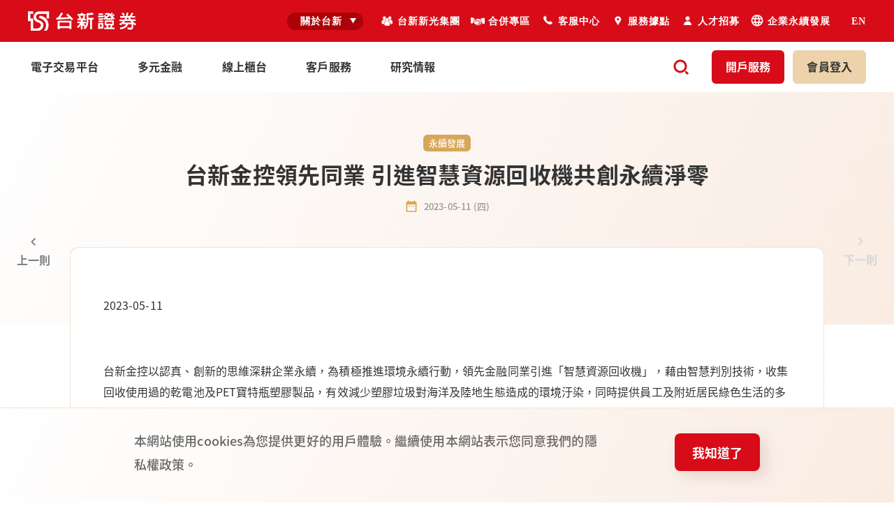

--- FILE ---
content_type: text/html
request_url: https://www.tssco.com.tw/news/ESG/526
body_size: 61134
content:
<!DOCTYPE html><html lang="zh_TW"><head>
    <meta charset="utf-8">
    <title>台新證券 | 首頁</title>
    <base href="/">
    <meta name="viewport" content="width=device-width, initial-scale=1">
    <link rel="icon" type="image/x-icon" href="favicon.ico">
    <link rel="manifest" href="manifest.webmanifest">
    <link href="./assets/css/googleapis/css/css2.css" rel="stylesheet">
    <script async="" src="https://www.googletagmanager.com/gtag/js?id=G-46VKFR8ZLR"></script>
    <!-- Google Tag Manager -->
    <script>
      window.dataLayer = window.dataLayer || [];
      function gtag() {
        dataLayer.push(arguments);
      }
      (function (w, d, s, l, i) {
        w[l] = w[l] || [];
        w[l].push({
          'gtm.start': new Date().getTime(),
          event: 'gtm.js',
        });
        var f = d.getElementsByTagName(s)[0],
          j = d.createElement(s),
          dl = l != 'dataLayer' ? '&l=' + l : '';
        j.async = true;
        j.src = 'https://www.googletagmanager.com/gtm.js?id=' + i + dl;
        f.parentNode.insertBefore(j, f);
      })(window, document, 'script', 'dataLayer', 'GTM-P7JL64K');
    </script>
    <!-- End Google Tag Manager -->
    <script>
      function ieAlert() {
        if (!navigator) {
          return;
        } else {
          if (navigator.userAgent) {
            var isIE =
              navigator.userAgent.indexOf('MSIE') !== -1 ||
              !!document.documentMode;
            if (isIE) {
              alert('此網頁不支援IE');
              location.href = 'https://www.tssco.com.tw/system-ie.html';
            }
          }
        }
      }
      ieAlert();
    </script>
  <link rel="stylesheet" href="styles.css"><style ng-transition="serverApp"></style><style ng-transition="serverApp">[_nghost-sc208]{display:block;position:fixed;width:100%;bottom:0;left:0;z-index:99}.cookie[_ngcontent-sc208]{background:linear-gradient(297.17deg,#f9ebe1 -4.77%,#fff);padding-top:30px;padding-bottom:38px;position:relative}@media (max-width:1159px){.cookie[_ngcontent-sc208]{padding:13px 44px 21px}}@media (max-width:919px){.cookie[_ngcontent-sc208]{padding-top:24px;padding-bottom:46px}}@media (max-width:719px){.cookie[_ngcontent-sc208]{padding:24px 24px 32px}}.cookie[_ngcontent-sc208]:before{content:"";display:block;height:1px;background-color:#f8e4c8;position:absolute;top:0;width:100%}.cookie__inner[_ngcontent-sc208]{display:flex;max-width:896px;margin:0 auto;align-items:center}@media (max-width:1159px){.cookie__inner[_ngcontent-sc208]{max-width:696px}}@media (max-width:919px){.cookie__inner[_ngcontent-sc208]{display:block}}.cookie__inner[_ngcontent-sc208] > .cookie__content[_ngcontent-sc208] + .cookie__button[_ngcontent-sc208]{margin-left:96px}@media (max-width:919px){.cookie__inner[_ngcontent-sc208] > .cookie__content[_ngcontent-sc208] + .cookie__button[_ngcontent-sc208]{margin-left:0;margin-top:32px}}.cookie__inner[_ngcontent-sc208] > .cookie__content[_ngcontent-sc208]{flex:1}.cookie__inner[_ngcontent-sc208] > .cookie__button[_ngcontent-sc208]{flex:none}@media (max-width:719px){.cookie__inner[_ngcontent-sc208] > .cookie__button[_ngcontent-sc208]{width:100%}}.cookie__text[_ngcontent-sc208]{color:#666}.cookie__link[_ngcontent-sc208]{color:#0081cb}</style><meta property="og:title" content="首頁"><meta property="og:keywords" content="首頁"><meta property="og:description" content="首頁"><meta property="og:image" content="https://www.tssco.com.tw//resource/bf578661-1557-45d3-9fe8-bb67ef2bdae6.png"><meta property="og:url" content="https://www.tssco.com.tw/index"><meta name="description" content="首頁"><link id="cms-canonical" rel="canonical" href="https://www.tssco.com.tw/index/"><style ng-transition="serverApp">@charset "UTF-8";@media (max-width:1159px){.header[_ngcontent-sc230]{height:66px}}@media (max-width:919px){.header[_ngcontent-sc230]{height:53px}}.header__container[_ngcontent-sc230]{display:flex;justify-content:space-between;align-items:center;max-width:1200px;height:100%;margin:0 auto}@media (max-width:1279px){.header__container[_ngcontent-sc230]{padding:0 40px}}@media (max-width:1159px){.header__container[_ngcontent-sc230]{padding-left:20px;padding-right:0}}.header__top[_ngcontent-sc230]{height:60px;background-color:#d70c18;color:#fff;box-shadow:1px 1px 1px hsla(0,0%,100%,0)}@media (max-width:1159px){.header__top[_ngcontent-sc230]{position:fixed;top:0;left:0;width:100%;height:66px;z-index:100;transform:translateY(-100%);transition:transform .2s ease-out}.header__top.active[_ngcontent-sc230], .header__top.remain[_ngcontent-sc230]{transform:translateY(0)}}@media (max-width:919px){.header__top[_ngcontent-sc230]{height:53px}}.header__left[_ngcontent-sc230]{display:flex;align-items:center}.header__menu-btn[_ngcontent-sc230]{transform:translateX(-4px)}@media (min-width:1160px){.header__menu-btn[_ngcontent-sc230]{display:none}}@media (max-width:1159px){.header__menu-btn[_ngcontent-sc230] + .header__logo[_ngcontent-sc230]{margin-left:10px}}.header__logo[_ngcontent-sc230]{display:block;width:155px}.header__logo--en[_ngcontent-sc230]{width:180px}@media (max-width:919px){.header__logo--en[_ngcontent-sc230]{width:120px}}.header__logo[_ngcontent-sc230]   img[_ngcontent-sc230]{width:100%}@media (max-width:919px){.header__logo[_ngcontent-sc230]{width:130px}}@media (max-width:1159px){.header__sub-menu[_ngcontent-sc230]{position:relative;padding-top:20px}.header__sub-menu[_ngcontent-sc230]:before{content:"";display:block;position:absolute;top:0;left:0;width:100%;height:1px;background:linear-gradient(135deg,#f1e5d3 4.67%,#ece0e1)}}@media (max-width:919px){.header__sub-menu[_ngcontent-sc230]{padding-top:24px}}.header__function-list[_ngcontent-sc230]{flex-shrink:0}@media (max-width:1159px){.header__function-list[_ngcontent-sc230]{height:100%}}@media (min-width:1160px){.header__top[_ngcontent-sc230]   .header__function-list[_ngcontent-sc230]{display:none}}@media (max-width:1159px){.header__top[_ngcontent-sc230]   .header__sub-menu[_ngcontent-sc230]{display:none}}.header__bottom[_ngcontent-sc230]{height:72px;background:#fff;-webkit-backdrop-filter:blur(4px);backdrop-filter:blur(4px)}@media (max-width:1159px){.header__bottom[_ngcontent-sc230]{display:none}}@media (min-width:1160px){.header__main-menu[_ngcontent-sc230]{height:100%}}.header__slide-menu[_ngcontent-sc230]{position:fixed;top:66px;left:0;width:100%;height:calc(100% - 66px);z-index:100;opacity:0;pointer-events:none;transition:opacity .4s ease}@media (max-width:919px){.header__slide-menu[_ngcontent-sc230]{top:53px;height:calc(100% - 53px);padding:15px 40px 15px 0}}@media (max-width:719px){.header__slide-menu[_ngcontent-sc230]{padding-bottom:0}}.header__slide-menu--open[_ngcontent-sc230]{opacity:1;pointer-events:auto}.header__backdrop[_ngcontent-sc230]{position:absolute;top:0;left:0;width:100%;height:100%}.header__slide-menu-inner[_ngcontent-sc230]{position:relative}@media (max-width:919px){.header__slide-menu-inner[_ngcontent-sc230]{height:620px;max-height:92%;background-color:#fff;border-radius:0 12px 12px 0;overflow:hidden;-webkit-mask-image:-webkit-radial-gradient(#fff,#000)}}@media (max-width:719px){.header__slide-menu-inner[_ngcontent-sc230]{height:100%;max-height:100%;border-radius:0 12px 0 0}}.header__tool[_ngcontent-sc230]{margin-bottom:12px}.header__search-bar[_ngcontent-sc230]{margin-bottom:20px}.header__search-bar[_ngcontent-sc230] {height:64px}.header__search-bar[_ngcontent-sc230]  .input .input__search-button{width:36px;height:36px;right:12px}.header__search-bar[_ngcontent-sc230]  .input .input__search-button nxtle-icon{width:20px;height:20px}.header__search-bar[_ngcontent-sc230]  .input.input--hasSearch:after{right:88px}.header__search-bar[_ngcontent-sc230]  .input.input--hasSearch .input__input{padding:16px 0 16px 20px;font-size:1.125rem;line-height:1.89;letter-spacing:.09px}@media (max-width:919px){.header__search-bar[_ngcontent-sc230]  .input.input--hasSearch .input__input{font-size:1rem;line-height:1.88;letter-spacing:.07px}}.header__search-bar[_ngcontent-sc230]  .input.input--hasSearch .input__input:not(:hover):not(:focus){border-color:#f1e5d3}.header__search-bar[_ngcontent-sc230]  .input.input--hasSearch .input__input{padding-right:88px}.header__search-bar[_ngcontent-sc230]  .input.input--hasSearch .input__clear{right:68px}.header__search-bar[_ngcontent-sc230] + .header__member-btn[_ngcontent-sc230]{margin-top:12px}.header__member-btn[_ngcontent-sc230]{position:relative;background:linear-gradient(135deg,#f1e5d3 4.67%,#ece0e1);display:flex;justify-content:center;align-items:center;width:100%;height:43px;color:#333}.header__member-btn[_ngcontent-sc230] > *[_ngcontent-sc230]{position:relative;z-index:2}.header__member-btn[_ngcontent-sc230]:before{content:"";display:block;position:absolute;top:1px;left:1px;width:calc(100% - 2px);height:calc(100% - 2px);z-index:1;background:#f6f6f9}.header__member-btn[_ngcontent-sc230], .header__member-btn[_ngcontent-sc230]:before{border-radius:4px}.header__member-btn[_ngcontent-sc230]   img[_ngcontent-sc230]{display:block;width:24px;margin-right:8px}.header-fixed[_ngcontent-sc230]{position:fixed;top:0;left:0;z-index:101;width:100%;height:70px;background-color:#fff;transform:translateY(-100%);transition:transform .2s ease-out,box-shadow .2s ease-out}.header-fixed.active[_ngcontent-sc230], .header-fixed.remain[_ngcontent-sc230]{box-shadow:8px 8px 20px rgba(94,16,16,.12);transform:translateY(0)}@media (max-width:1159px){.header-fixed[_ngcontent-sc230]{display:none}}.header-fixed__container[_ngcontent-sc230]{display:flex;justify-content:space-between;align-items:center;max-width:1200px;height:100%;margin:0 auto}@media (max-width:1279px){.header-fixed__container[_ngcontent-sc230]{padding:0 40px}}.header-fixed__logo[_ngcontent-sc230]{width:178px}.header-fixed__main-menu[_ngcontent-sc230]{flex-grow:1;padding:0 56px;height:100%}.header-fixed__main-menu[_ngcontent-sc230]    >tssco-mega-menu{display:inline-block}.header-fixed__main-menu[_ngcontent-sc230]    >tssco-mega-menu .mega-menu__backdrop{top:70px}.header-fixed__search[_ngcontent-sc230]{cursor:pointer;padding:8px;color:#d70c18}.header-fixed__search[_ngcontent-sc230]   nxtle-icon[_ngcontent-sc230]{width:24px;height:24px}.child-menu[_ngcontent-sc230]{position:relative;overflow:hidden;background-color:#888}.child-menu__list[_ngcontent-sc230]{display:flex;justify-content:flex-end;flex-wrap:wrap;max-width:1200px;margin:0 auto;-moz-column-gap:30px;column-gap:30px}@media (max-width:1300px){.child-menu__list[_ngcontent-sc230]{padding:0 40px}}@media (max-width:1279px){.child-menu__list[_ngcontent-sc230]{padding-right:70px}}@media (max-width:1159px){.child-menu__list[_ngcontent-sc230]{justify-content:flex-start;font-size:14px;padding:5px 30px;-moz-column-gap:20px;column-gap:20px}}@media (max-width:919px){.child-menu__list[_ngcontent-sc230]{flex-wrap:wrap}}.child-menu__list[_ngcontent-sc230]   li[_ngcontent-sc230] > a[_ngcontent-sc230]{font-family:微軟正黑體;-webkit-font-smoothing:auto;font-weight:700;line-height:12px;letter-spacing:.75px;padding:7px 0;color:#fff}.child-menu__icon[_ngcontent-sc230]{cursor:pointer;position:absolute;top:50%;right:30px;width:12px;height:12px;color:#fff;transform:translateY(-50%)}@media (min-width:1441px){.child-menu__icon[_ngcontent-sc230]{right:calc(50% - 600px - 86px)}}@media (max-width:919px){.child-menu__icon[_ngcontent-sc230]{top:12px;right:12px;transform:none}}.sub-menu__list[_ngcontent-sc230]{display:flex;align-items:center}@media screen and (min-width:0px) and (max-width:919px){.sub-menu__list[_ngcontent-sc230]{width:100%;display:inline-flex;max-width:100%;font-size:0;flex-wrap:wrap;margin-bottom:-24px}.sub-menu__list[_ngcontent-sc230] > *[_ngcontent-sc230]{display:inline-block;flex:none;flex-grow:0;flex-shrink:0;flex-basis:calc((100% - (2 - 1) * 12px) /2);width:calc((100% - (2 - 1) * 12px) /2);margin-right:12px;margin-bottom:24px}.sub-menu__list[_ngcontent-sc230] > [_ngcontent-sc230]:nth-child(2n){margin-right:0}}@media (-ms-high-contrast:none) and (min-width:0px) and (max-width:919px){.sub-menu__list[_ngcontent-sc230] > *[_ngcontent-sc230]{flex-basis:auto;width:calc((99.99% - (2 - 1) * 12px) /2)}.sub-menu__list[_ngcontent-sc230] > [_ngcontent-sc230]:nth-child(2n){margin-right:0}}@media (max-width:1159px){.sub-menu__list[_ngcontent-sc230]{justify-content:center}}@media (max-width:919px){.sub-menu__list[_ngcontent-sc230]{justify-content:flex-start}}.sub-menu__item[_ngcontent-sc230]{position:relative}@media (min-width:1160px){.sub-menu__item--first[_ngcontent-sc230]{padding-right:9px}}@media (min-width:1160px){.sub-menu__item--last[_ngcontent-sc230]{padding-left:15px}.sub-menu__item--last[_ngcontent-sc230]   .sub-menu__icon[_ngcontent-sc230]{display:none}}.sub-menu__item[_ngcontent-sc230] + .sub-menu__item[_ngcontent-sc230]{margin-left:15px}@media (max-width:1159px){.sub-menu__item[_ngcontent-sc230] + .sub-menu__item[_ngcontent-sc230]{margin-left:28px}}@media (max-width:919px){.sub-menu__item[_ngcontent-sc230] + .sub-menu__item[_ngcontent-sc230]{margin-left:0}}.sub-menu__item.active[_ngcontent-sc230]   .sub-menu__toggle[_ngcontent-sc230]:after{transform:rotate(180deg)}.sub-menu__item.active[_ngcontent-sc230]   .sub-menu__dropdown[_ngcontent-sc230]{visibility:visible;opacity:1}.sub-menu__toggle[_ngcontent-sc230]{position:relative;cursor:pointer;-webkit-user-select:none;-moz-user-select:none;user-select:none;display:flex;align-items:center;padding:0 10px 0 8px;border-radius:15px;width:109px;height:25px;background-color:#ac0108}.sub-menu__toggle[_ngcontent-sc230] > .sub-menu__text[_ngcontent-sc230]{flex-grow:1;text-align:center}.sub-menu__toggle[_ngcontent-sc230]:after{content:"";display:block;margin-left:1px;border-color:#fff transparent transparent;border-style:solid;border-width:7.8px 4.5px 0;transition:transform .2s ease-out}.sub-menu__dropdown[_ngcontent-sc230]{visibility:hidden;position:absolute;z-index:1;top:calc(100% + 10px);left:50%;white-space:nowrap;padding:16px;text-align:center;border-radius:8px;background-color:#fff;box-shadow:8px 8px 20px rgba(94,16,16,.12);opacity:0;transition:all .2s ease-out;transform:translateX(-50%)}.sub-menu__dropdown[_ngcontent-sc230]:before{content:"";display:block;position:absolute;top:0;left:50%;border-color:transparent transparent #fff;border-style:solid;border-width:0 6px 6px;transform:translate(-50%,-100%)}.sub-menu__dropdown[_ngcontent-sc230]   li[_ngcontent-sc230] > a[_ngcontent-sc230]{font-family:微軟正黑體;-webkit-font-smoothing:auto;font-weight:700;line-height:30px;color:#666;transition:color .2s ease-out}.sub-menu__dropdown[_ngcontent-sc230]   li[_ngcontent-sc230] > a[_ngcontent-sc230]:hover{color:#333}.sub-menu__dropdown[_ngcontent-sc230]   li[_ngcontent-sc230] > a[_ngcontent-sc230]:active{color:#ac0108}.sub-menu__dropdown[_ngcontent-sc230]   li[_ngcontent-sc230] + li[_ngcontent-sc230]{margin-top:8px}.sub-menu__link[_ngcontent-sc230]{cursor:pointer;display:flex;color:#fff}@media (max-width:1159px){.sub-menu__link[_ngcontent-sc230]{color:#666}}.sub-menu__icon-box[_ngcontent-sc230]{flex-shrink:0;width:20px;height:20px;margin-right:5px}@media (min-width:1160px){.sub-menu__icon-box[_ngcontent-sc230]{filter:brightness(0) invert(1)}}@media (min-width:1160px){.sub-menu__icon-box--no-image[_ngcontent-sc230]{display:none}}.sub-menu__icon[_ngcontent-sc230]{width:100%;height:100%;-o-object-fit:cover;object-fit:cover}.sub-menu__text[_ngcontent-sc230]{font-family:微軟正黑體;-webkit-font-smoothing:auto;font-weight:700;letter-spacing:1px}.function-list[_ngcontent-sc230]{display:flex;align-items:center}@media (max-width:1159px){.function-list[_ngcontent-sc230]{height:100%}}.function-list__link[_ngcontent-sc230], .function-list__link[_ngcontent-sc230]   span[_ngcontent-sc230]{font-size:1rem}@media (max-width:1159px){.function-list__item[_ngcontent-sc230]:not(.search-btn){height:100%}}.function-list__item[_ngcontent-sc230]   .function-list__link[_ngcontent-sc230]   .function-list__item[_ngcontent-sc230]   .function-list__toggle[_ngcontent-sc230]{cursor:pointer;transition:color .2s ease-out,background-color .2s ease-out}.function-list__item.search-btn[_ngcontent-sc230]{margin-right:24px}.function-list__item.search-btn[_ngcontent-sc230]   .function-list__link[_ngcontent-sc230]{cursor:pointer;width:40px;height:40px;padding:8px;color:#d70c18}.function-list__item.search-btn[_ngcontent-sc230]   .function-list__link[_ngcontent-sc230]   nxtle-icon[_ngcontent-sc230]{width:24px;height:24px}.function-list__item.search-btn[_ngcontent-sc230]   .function-list__link[_ngcontent-sc230]:hover{color:#f53d48}.function-list__item.search-btn[_ngcontent-sc230]   .function-list__link.active[_ngcontent-sc230], .function-list__item.search-btn[_ngcontent-sc230]   .function-list__link[_ngcontent-sc230]:active{color:#ac0108}@media (max-width:1159px){.function-list__item.search-btn[_ngcontent-sc230]   .function-list__link[_ngcontent-sc230], .function-list__item.search-btn[_ngcontent-sc230]   .function-list__link.active[_ngcontent-sc230], .function-list__item.search-btn[_ngcontent-sc230]   .function-list__link[_ngcontent-sc230]:active, .function-list__item.search-btn[_ngcontent-sc230]   .function-list__link[_ngcontent-sc230]:hover{color:#fff}}@media (max-width:919px){.function-list__item.search-btn[_ngcontent-sc230]   .function-list__link[_ngcontent-sc230]{display:none}}.function-list__item.login-btn[_ngcontent-sc230]   .function-list__link[_ngcontent-sc230], .function-list__item.login-btn[_ngcontent-sc230]   .function-list__toggle[_ngcontent-sc230], .function-list__item.open-btn[_ngcontent-sc230]   .function-list__link[_ngcontent-sc230], .function-list__item.open-btn[_ngcontent-sc230]   .function-list__toggle[_ngcontent-sc230]{cursor:pointer;display:block;height:100%;padding:11px 20px 13px;border-radius:6px}@media (max-width:1159px){.function-list__item.login-btn[_ngcontent-sc230]   .function-list__link[_ngcontent-sc230], .function-list__item.login-btn[_ngcontent-sc230]   .function-list__toggle[_ngcontent-sc230], .function-list__item.open-btn[_ngcontent-sc230]   .function-list__link[_ngcontent-sc230], .function-list__item.open-btn[_ngcontent-sc230]   .function-list__toggle[_ngcontent-sc230]{display:flex;align-items:center;padding-top:0;padding-bottom:0;border-radius:0}}@media (max-width:919px){.function-list__item.login-btn[_ngcontent-sc230]   .function-list__link[_ngcontent-sc230], .function-list__item.login-btn[_ngcontent-sc230]   .function-list__toggle[_ngcontent-sc230], .function-list__item.open-btn[_ngcontent-sc230]   .function-list__link[_ngcontent-sc230], .function-list__item.open-btn[_ngcontent-sc230]   .function-list__toggle[_ngcontent-sc230]{padding-left:18px;padding-right:18px}.function-list__item.login-btn[_ngcontent-sc230]   .function-list__link[_ngcontent-sc230]   span[_ngcontent-sc230], .function-list__item.login-btn[_ngcontent-sc230]   .function-list__toggle[_ngcontent-sc230]   span[_ngcontent-sc230], .function-list__item.open-btn[_ngcontent-sc230]   .function-list__link[_ngcontent-sc230]   span[_ngcontent-sc230], .function-list__item.open-btn[_ngcontent-sc230]   .function-list__toggle[_ngcontent-sc230]   span[_ngcontent-sc230]{display:none}}.function-list[_ngcontent-sc230]   .logout-btn[_ngcontent-sc230]   .function-list__link[_ngcontent-sc230], .function-list__item.open-btn[_ngcontent-sc230]   .function-list__link[_ngcontent-sc230]{background-color:#d70c18;color:#fff}@media (min-width:1160px) and (hover:hover){.function-list[_ngcontent-sc230]   .logout-btn[_ngcontent-sc230]   .function-list__link[_ngcontent-sc230]:hover, .function-list__item.open-btn[_ngcontent-sc230]   .function-list__link[_ngcontent-sc230]:hover{background-color:#f53d48}}@media (min-width:1160px){.function-list[_ngcontent-sc230]   .logout-btn[_ngcontent-sc230]   .function-list__link[_ngcontent-sc230]:active, .function-list__item.open-btn[_ngcontent-sc230]   .function-list__link[_ngcontent-sc230]:active{background-color:#ac0108}}@media (max-width:1159px){.function-list[_ngcontent-sc230]   .logout-btn[_ngcontent-sc230]   .function-list__link[_ngcontent-sc230], .function-list__item.open-btn[_ngcontent-sc230]   .function-list__link[_ngcontent-sc230]{background-color:#f8e4c8;color:#d70c18}.function-list[_ngcontent-sc230]   .logout-btn[_ngcontent-sc230]   .function-list__link[_ngcontent-sc230]:active, .function-list__item.open-btn[_ngcontent-sc230]   .function-list__link[_ngcontent-sc230]:active{background-color:#fef9f2}}.function-list__item.login-btn[_ngcontent-sc230]{position:relative}.function-list__item.login-btn[_ngcontent-sc230]   .function-list__link[_ngcontent-sc230], .function-list__item.login-btn[_ngcontent-sc230]   .function-list__toggle[_ngcontent-sc230]{background-color:#edd2ab;color:#333}@media (hover:hover){.function-list__item.login-btn[_ngcontent-sc230]   .function-list__link[_ngcontent-sc230]:hover, .function-list__item.login-btn[_ngcontent-sc230]   .function-list__toggle[_ngcontent-sc230]:hover{background-color:#f8e4c8}}.function-list__item.login-btn[_ngcontent-sc230]   .function-list__link[_ngcontent-sc230]:active, .function-list__item.login-btn[_ngcontent-sc230]   .function-list__toggle[_ngcontent-sc230]:active{background-color:#d8a65a}@media (max-width:1159px){.function-list__item.login-btn[_ngcontent-sc230]   .function-list__link[_ngcontent-sc230], .function-list__item.login-btn[_ngcontent-sc230]   .function-list__toggle[_ngcontent-sc230]{background:linear-gradient(180deg,#595959,#1d1d1d);color:#fff}.function-list__item.login-btn[_ngcontent-sc230]   .function-list__link[_ngcontent-sc230]:active, .function-list__item.login-btn[_ngcontent-sc230]   .function-list__toggle[_ngcontent-sc230]:active{background:linear-gradient(315deg,#7d7d80,#e3e3e6)}}.function-list__item.login-btn[_ngcontent-sc230]   .function-list__toggle[_ngcontent-sc230]{cursor:pointer;display:flex;align-items:flex-end}.function-list__item.login-btn[_ngcontent-sc230]   .function-list__toggle[_ngcontent-sc230]   nxtle-icon[_ngcontent-sc230]{width:20px;height:20px;margin-left:2px;transform:rotate(-180deg);transition:transform .2s ease-out}.function-list__item.login-btn[_ngcontent-sc230]   .function-list__toggle.active[_ngcontent-sc230]   nxtle-icon[_ngcontent-sc230]{transform:rotate(0)}.function-list__item.login-btn[_ngcontent-sc230]   .function-list__dropdown[_ngcontent-sc230]{overflow:hidden;position:absolute;top:calc(100% + 8px);right:0;border-radius:8px;background:#fff;box-shadow:8px 8px 20px rgba(94,16,16,.12)}.function-list__item.login-btn[_ngcontent-sc230]   .function-list__dropdown-inner[_ngcontent-sc230]{padding:20px}.function-list__item.login-btn[_ngcontent-sc230]   .function-list__dropdown[_ngcontent-sc230]   ul[_ngcontent-sc230]{position:relative}.function-list__item.login-btn[_ngcontent-sc230]   .function-list__dropdown[_ngcontent-sc230]   li[_ngcontent-sc230] + li[_ngcontent-sc230]{margin-top:8px}.function-list__item.login-btn[_ngcontent-sc230]   .function-list__dropdown[_ngcontent-sc230]   a[_ngcontent-sc230]{display:flex;align-items:center;color:#666;transition:color .2s ease-out}.function-list__item.login-btn[_ngcontent-sc230]   .function-list__dropdown[_ngcontent-sc230]   a[_ngcontent-sc230]:active, .function-list__item.login-btn[_ngcontent-sc230]   .function-list__dropdown[_ngcontent-sc230]   a[_ngcontent-sc230]:hover{color:#333}.function-list__item.login-btn[_ngcontent-sc230]   .function-list__dropdown[_ngcontent-sc230]   a[_ngcontent-sc230]:active   nxtle-icon[_ngcontent-sc230], .function-list__item.login-btn[_ngcontent-sc230]   .function-list__dropdown[_ngcontent-sc230]   a[_ngcontent-sc230]:hover   nxtle-icon[_ngcontent-sc230]{transform:translateX(2px)}.function-list__item.login-btn[_ngcontent-sc230]   .function-list__dropdown[_ngcontent-sc230]   span[_ngcontent-sc230]{white-space:nowrap}.function-list__item.login-btn[_ngcontent-sc230]   .function-list__dropdown[_ngcontent-sc230]   nxtle-icon[_ngcontent-sc230]{width:24px;height:24px;color:#d70c18;transition:transform .2s ease-out}.function-list__item.login-btn[_ngcontent-sc230]   .function-list__dropdown[_ngcontent-sc230]   .logout-btn[_ngcontent-sc230]{text-align:center;margin-top:24px}.function-list__item[_ngcontent-sc230]:not(.search-btn) + .function-list__item[_ngcontent-sc230]:not(.search-btn){margin-left:12px}@media (max-width:1159px){.function-list__item[_ngcontent-sc230]:not(.search-btn) + .function-list__item[_ngcontent-sc230]:not(.search-btn){margin-left:0}}</style><style ng-transition="serverApp">@charset "UTF-8";.footer[_ngcontent-sc216]{background:#ebebeb}.footer__content[_ngcontent-sc216]{max-width:1200px;margin:0 auto;padding:15px 0;text-align:center}@media (max-width:1159px){.footer__content[_ngcontent-sc216]{padding:15px 20px}}@media (max-width:919px){.footer__content[_ngcontent-sc216]{padding:24px 20px}}.footer__sitemap[_ngcontent-sc216] + .footer__info[_ngcontent-sc216]{margin-top:15px}@media (max-width:919px){.footer__sitemap[_ngcontent-sc216] + .footer__info[_ngcontent-sc216]{margin-top:24px}}.footer__toggle[_ngcontent-sc216]{cursor:pointer;display:flex;justify-content:center;align-items:center;color:#333}.footer__toggle--active[_ngcontent-sc216]   .footer__icon[_ngcontent-sc216]{transform:rotate(0)}.footer__icon[_ngcontent-sc216]{width:15px;height:15px;margin-left:8px;border-radius:50%;background:linear-gradient(180deg,#dbb963,#dea35d);color:#fff;transform:rotate(180deg);transition:transform .2s ease-out}.footer__collapse[_ngcontent-sc216]{overflow:hidden}.footer__info[_ngcontent-sc216]{display:flex;justify-content:center;color:#333}@media (max-width:919px){.footer__info[_ngcontent-sc216]{padding-top:24px;border-top:1px solid #d6d6d9}}@media (max-width:719px){.footer__info[_ngcontent-sc216]{display:block}}.footer__info-item[_ngcontent-sc216]{font-family:微軟正黑體;-webkit-font-smoothing:auto;font-weight:700;line-height:16px;letter-spacing:.8px;position:relative;padding:0 8px}.footer__info-item[_ngcontent-sc216]:first-child{padding-left:0}.footer__info-item[_ngcontent-sc216]:last-child{padding-right:0}.footer__info-item[_ngcontent-sc216]   .tel[_ngcontent-sc216]{color:#333}@media (max-width:919px){.footer__info-item[_ngcontent-sc216]{letter-spacing:.2px}.footer__info-item[_ngcontent-sc216]:not(:last-child){margin-bottom:6px}}.footer__info-item[_ngcontent-sc216] + .footer__info-item[_ngcontent-sc216]:before{content:"";display:block;position:absolute;left:0;top:2px;height:12px;transform:scaleX(1.105) rotate(30deg);border-left:1px solid #666}@media (max-width:719px){.footer__info-item[_ngcontent-sc216] + .footer__info-item[_ngcontent-sc216]:before{display:none}}.footer__bottom[_ngcontent-sc216]{height:56px;background-image:linear-gradient(90deg,#d70c18 50%,#d9d9d9 51%)}@media (max-width:919px){.footer__bottom[_ngcontent-sc216]{height:25px;background-image:none;background-color:#d70c18}}.footer__bottom-content[_ngcontent-sc216]{display:flex;max-width:1200px;margin:0 auto;height:100%}.footer__copyright[_ngcontent-sc216]{display:flex;align-items:center;height:100%;padding-left:calc((100% - 1200px) / 2);font-weight:700;font-size:.75rem;line-height:13px;letter-spacing:.75px;background-color:#d70c18;color:#fff;width:74.75%}.footer__copyright[_ngcontent-sc216]   span[_ngcontent-sc216]{font-family:微軟正黑體;-webkit-font-smoothing:auto;font-weight:700}@media (max-width:1159px){.footer__copyright[_ngcontent-sc216]{padding-left:40px}}@media (max-width:919px){.footer__copyright[_ngcontent-sc216]{width:100%;padding-left:0;justify-content:center}.footer__copyright[_ngcontent-sc216]   span[_ngcontent-sc216]:last-child{display:none}}.footer__logo[_ngcontent-sc216]{display:flex;align-items:center;height:100%;padding-left:25px}.footer__logo[_ngcontent-sc216]   img[_ngcontent-sc216]{width:142px}@media (max-width:919px){.footer__logo[_ngcontent-sc216]{display:none}}@media (max-width:919px){.sitemap[_ngcontent-sc216]{padding-top:16px}}.sitemap__list[_ngcontent-sc216]{margin-bottom:-5px;line-height:16px}.sitemap__link[_ngcontent-sc216]{font-family:微軟正黑體;-webkit-font-smoothing:auto;font-weight:700;letter-spacing:.8px;color:#333;transition:color .2s ease-out}.sitemap__link[_ngcontent-sc216]:hover{color:#333}.sitemap__item[_ngcontent-sc216]{display:inline-block;position:relative;margin-bottom:5px;padding:0 10px}.sitemap__item[_ngcontent-sc216]:first-child{padding-left:0}.sitemap__item[_ngcontent-sc216]:last-child{padding-right:0}.sitemap__item[_ngcontent-sc216] + .sitemap__item[_ngcontent-sc216]:before{content:"";display:block;position:absolute;left:0;top:50%;height:12px;transform:translateY(-50%) scaleX(1.105);border-left:1px solid #666}</style><style ng-transition="serverApp">@media (max-width:919px){[_nghost-sc322]:not(:has(.en)){display:block;height:90px}}.fast-tool[_ngcontent-sc322]{-webkit-user-select:none;-moz-user-select:none;user-select:none;position:fixed;z-index:101;bottom:80px;right:0;text-align:right}@media (max-width:1159px){.fast-tool[_ngcontent-sc322]{z-index:99}}@media (max-width:919px){.fast-tool--pc[_ngcontent-sc322]{display:none}}.fast-tool--mobile[_ngcontent-sc322]{bottom:0;width:100%}@media (min-width:920px){.fast-tool--mobile[_ngcontent-sc322]{display:none}}.fast-tool__collapse[_ngcontent-sc322] + .fast-tool__go-top[_ngcontent-sc322]{margin-top:8px}.fast-tool__go-top[_ngcontent-sc322] + .fast-tool__fixed-bar[_ngcontent-sc322]{margin-top:10px}.fast-tool__collapse[_ngcontent-sc322], .fast-tool__go-top[_ngcontent-sc322]{background:hsla(0,0%,100%,.9);box-shadow:-2px 2px 30px rgba(94,16,16,.15);-webkit-backdrop-filter:blur(12px);backdrop-filter:blur(12px);border-radius:8px 0 0 8px}.fast-tool__collapse[_ngcontent-sc322]{overflow:hidden;width:53px;margin-left:auto;transform-origin:right bottom;transition:width .4s ease-out}.fast-tool__collapse.active[_ngcontent-sc322]{width:100%;height:auto;overflow:visible}.fast-tool__collapse.active[_ngcontent-sc322]   .fast-tool__toggle[_ngcontent-sc322]{padding:6px 0 10px;color:#d70c18}.fast-tool__collapse.active[_ngcontent-sc322]   .fast-tool__toggle[_ngcontent-sc322]   nxtle-icon[_ngcontent-sc322]{transform:rotate(180deg)}.fast-tool__collapse.active[_ngcontent-sc322]   .fast-tool__toggle[_ngcontent-sc322]   span[_ngcontent-sc322]{display:none}.fast-tool__collapse-inner[_ngcontent-sc322]{overflow:hidden}.fast-tool__fixed-bar[_ngcontent-sc322]{position:relative;display:flex;justify-content:center;padding:12px 20px 20px;background:#fff;box-shadow:0 -2px 12px rgba(94,16,16,.15)}@media (max-width:444px){.fast-tool__fixed-bar[_ngcontent-sc322]{padding-left:15px;padding-right:15px}}.fast-tool__list[_ngcontent-sc322]{overflow:hidden;padding:0 8px}@media (max-width:919px){.fast-tool__list[_ngcontent-sc322]{display:flex;flex-wrap:wrap;padding:0;gap:8px 30px}}@media (max-width:444px){.fast-tool__list[_ngcontent-sc322]{width:100%;gap:8px 0}}.fast-tool__item[_ngcontent-sc322]{min-width:57px;text-align:center;border-bottom:1px solid #d6d6d9}.fast-tool__item[_ngcontent-sc322]:first-child{margin-top:10px}@media (max-width:919px){.fast-tool__item[_ngcontent-sc322]{border-bottom:0}.fast-tool__item[_ngcontent-sc322]:first-child{margin-top:0}}@media (max-width:444px){.fast-tool__item[_ngcontent-sc322]{flex:1}}.fast-tool__item[_ngcontent-sc322] + .fast-tool__item[_ngcontent-sc322]{margin-top:6px}@media (max-width:919px){.fast-tool__item[_ngcontent-sc322] + .fast-tool__item[_ngcontent-sc322]{margin-top:0}}.fast-tool__link[_ngcontent-sc322]{display:inline-block;padding-bottom:6px;white-space:nowrap;color:#7d7d80;transition:color .2s ease-out}@media (hover:hover){.fast-tool__link[_ngcontent-sc322]:hover{color:#333}}.fast-tool__link[_ngcontent-sc322]:active{color:#ac0108}@media (max-width:919px){.fast-tool__link[_ngcontent-sc322]{padding-bottom:0;color:#4d4d4d}}@media (max-width:919px) and (hover:hover){.fast-tool__link[_ngcontent-sc322]:hover{color:#4d4d4d}}.fast-tool__icon[_ngcontent-sc322]{position:relative;width:32px;height:32px;margin:0 auto 2px}.fast-tool__icon[_ngcontent-sc322] > img[_ngcontent-sc322]{width:100%}.fast-tool__toggle[_ngcontent-sc322]{cursor:pointer;padding:2px 0 4px;text-align:center;color:rgba(215,12,24,.6);transition:color .2s ease-out}.fast-tool__toggle[_ngcontent-sc322]   nxtle-icon[_ngcontent-sc322]{width:20px;height:20px;margin:1px auto 0}.fast-tool__toggle[_ngcontent-sc322]:hover{color:#d70c18}.fast-tool__toggle[_ngcontent-sc322]:active{color:#ac0108}.fast-tool__go-top[_ngcontent-sc322]{cursor:pointer;width:53px;height:50px;margin-left:auto;padding:13px 12px;color:rgba(51,51,51,.6);transition:color .2s ease-out}@media (hover:hover){.fast-tool__go-top[_ngcontent-sc322]:hover{color:#333}}.fast-tool__go-top[_ngcontent-sc322]:active{color:#d8a65a}.fast-tool__outside-icon[_ngcontent-sc322]{width:73px;margin-left:auto;margin-right:auto;padding:12px 8px}.fast-tool__outside-icon[_ngcontent-sc322]   img[_ngcontent-sc322]{max-width:100%;height:auto}@media screen and (max-width:912px){.fast-tool__outside-icon[_ngcontent-sc322]{width:56px;display:inline-block;margin-left:0}}</style><style ng-transition="serverApp">[_nghost-sc222]{display:block}[_nghost-sc222]   .mega-menu__item[level="1"][_ngcontent-sc222]{font-size:1rem;font-weight:700;line-height:1.5;letter-spacing:.16px;display:inline-flex;height:100%}[_nghost-sc222]   .mega-menu__item[level="1"][_ngcontent-sc222] > .mega-menu__link[_ngcontent-sc222]{display:flex;align-items:center;height:100%;color:#333}[_nghost-sc222]   .mega-menu__item[level="1"][_ngcontent-sc222] > .mega-menu__link[_ngcontent-sc222] > span[_ngcontent-sc222]{position:relative;padding:10px 28px 12px}[_nghost-sc222]   .mega-menu__item[level="1"][_ngcontent-sc222] > .mega-menu__link--toggle[_ngcontent-sc222] > span[_ngcontent-sc222]:after{content:"";display:block;position:absolute;left:50%;bottom:0;width:calc(100% - 28px * 2 - 8px * 2);height:4px;border-radius:4px;background-color:#d70c18;transform:translateX(-50%) scaleX(0);transition:transform .1s ease-out}[_nghost-sc222]   .mega-menu__item[level="1"][_ngcontent-sc222] > .mega-menu__wrap[_ngcontent-sc222]{display:none;flex-direction:column;position:absolute;left:0;z-index:10;top:100%;width:100%;max-height:calc((100vh - 132px) * .8);background:#f9f9f9;padding-bottom:40px}@media (max-width:1179px){[_nghost-sc222]   .mega-menu__item[level="1"][_ngcontent-sc222] > .mega-menu__wrap[_ngcontent-sc222]{flex-direction:column-reverse;padding:32px 40px 0;max-height:calc(100vh - 132px)}}[_nghost-sc222]   .mega-menu__item[level="1"][_ngcontent-sc222]:hover > .mega-menu__link--toggle[_ngcontent-sc222] > span[_ngcontent-sc222]:after{transform:translateX(-50%) scaleX(1)}[_nghost-sc222]   .mega-menu__item[level="1"][_ngcontent-sc222]:hover > .mega-menu__wrap[_ngcontent-sc222]{display:flex}[_nghost-sc222]   .mega-menu__item[level="2"][_ngcontent-sc222]{font-size:1.125rem;font-weight:700;line-height:1.5;letter-spacing:.18px;display:inline-flex;flex-direction:column;width:146px;margin-right:40px}[_nghost-sc222]   .mega-menu__item[level="2"][_ngcontent-sc222] > .mega-menu__link[_ngcontent-sc222]{color:#333}@media (max-width:1179px){[_nghost-sc222]   .mega-menu__item[level="2"][_ngcontent-sc222]{margin-bottom:40px}}[_nghost-sc222]   .mega-menu__item[level="3"][_ngcontent-sc222]{font-size:1rem;font-weight:500;line-height:1.38;letter-spacing:.05px;margin-bottom:10px}[_nghost-sc222]   .mega-menu__item[level="3"][_ngcontent-sc222] > .mega-menu__link[_ngcontent-sc222]{display:inline-block;color:#666;position:relative}[_nghost-sc222]   .mega-menu__item[level="3"][_ngcontent-sc222] > .mega-menu__link[_ngcontent-sc222]:after{content:"";display:block;position:absolute;bottom:-3px;left:0;width:100%;height:1px;border-radius:3px;background-color:#d70c18;transform:scaleX(0);transform-origin:left center;transition:transform .1s ease-out}[_nghost-sc222]   .mega-menu__item[level="3"][_ngcontent-sc222] > .mega-menu__link[_ngcontent-sc222] > span[_ngcontent-sc222]{display:block}[_nghost-sc222]   .mega-menu__item[level="3"][_ngcontent-sc222] > .mega-menu__link[_ngcontent-sc222] > span.note[_ngcontent-sc222]{font-size:.875rem;line-height:1.93;letter-spacing:.05px;font-weight:400;color:#969699}[_nghost-sc222]   .mega-menu__item[level="3"][_ngcontent-sc222]:hover > .mega-menu__link[_ngcontent-sc222]{color:#333}[_nghost-sc222]   .mega-menu__item[level="3"][_ngcontent-sc222]:hover > .mega-menu__link[_ngcontent-sc222]:after{transform:scaleX(1)}[_nghost-sc222]   .mega-menu__link[_ngcontent-sc222]{display:block;white-space:normal;transition:transform .1s ease-out}[_nghost-sc222]   .mega-menu__link[_ngcontent-sc222]   nxtle-icon[_ngcontent-sc222]{display:none}[_nghost-sc222]   .mega-menu__link--toggle[_ngcontent-sc222]{cursor:pointer}[_nghost-sc222]   .mega-menu__icon[_ngcontent-sc222]{width:56px;height:56px;margin-bottom:16px}[_nghost-sc222]   .mega-menu__icon[_ngcontent-sc222] > img[_ngcontent-sc222]{width:100%}[_nghost-sc222]   .mega-menu__backdrop[_ngcontent-sc222]{display:none;position:fixed;top:auto;left:0;width:100%}[level="1"][_nghost-sc222], [level="1"][_nghost-sc222] > .mega-menu[_ngcontent-sc222]{height:100%}[level="1"][_nghost-sc222] > .mega-menu[_ngcontent-sc222]{margin:0 -24px}[level="2"][_nghost-sc222]{text-align:left;flex-grow:1;padding:32px 40px 0;overflow:auto;text-align:center}[level="2"].has-sibling-fastlink[_nghost-sc222]:after{content:"";display:block;width:100%;height:32px}@media (max-width:1179px){[level="2"][_nghost-sc222]{display:flex;flex-direction:column;align-items:center;padding:0}[level="2"][_nghost-sc222]:after{content:"";display:block;width:100%;height:40px}[level="2"].has-sibling-fastlink[_nghost-sc222]:after{height:40px}}[level="2"][_nghost-sc222] > .mega-menu[_ngcontent-sc222]{display:inline-block;text-align:left;white-space:nowrap;justify-content:center;margin-right:-40px}@media screen and (min-width:1160px) and (max-width:1179px){[level="2"][_nghost-sc222] > .mega-menu[_ngcontent-sc222]{width:100%;display:inline-flex;max-width:898px;font-size:0;flex-wrap:wrap;margin-bottom:-40px}[level="2"][_nghost-sc222] > .mega-menu[_ngcontent-sc222] > *[_ngcontent-sc222]{display:inline-block;flex:none;flex-grow:0;flex-shrink:0;flex-basis:calc((100% - (5 - 1) * 42px) /5);width:calc((100% - (5 - 1) * 42px) /5);margin-right:42px;margin-bottom:40px}[level="2"][_nghost-sc222] > .mega-menu[_ngcontent-sc222] > [_ngcontent-sc222]:nth-child(5n){margin-right:0}}@media (-ms-high-contrast:none) and (min-width:1160px) and (max-width:1179px){[level="2"][_nghost-sc222] > .mega-menu[_ngcontent-sc222] > *[_ngcontent-sc222]{flex-basis:auto;width:calc((99.99% - (5 - 1) * 42px) /5)}[level="2"][_nghost-sc222] > .mega-menu[_ngcontent-sc222] > [_ngcontent-sc222]:nth-child(5n){margin-right:0}}@media (max-width:1179px){[level="2"][_nghost-sc222] > .mega-menu[_ngcontent-sc222]{justify-content:flex-start;padding-top:0;padding-bottom:0;margin-bottom:-40px}}[level="3"][_nghost-sc222]{margin-top:20px}[level="3"][_nghost-sc222] > .mega-menu[_ngcontent-sc222]{margin-bottom:-10px}[_nghost-sc222]   .mega-menu__backdrop--show[_ngcontent-sc222]{display:block}.fastLink[_ngcontent-sc222]{flex-shrink:0}.fastLink__inner[_ngcontent-sc222]{display:flex;max-width:1080px;margin:24px auto 0}@media (max-width:1179px){.fastLink__inner[_ngcontent-sc222]{max-width:100%;margin:0;padding-bottom:32px}}@media (max-width:919px){.fastLink__inner[_ngcontent-sc222]{display:block;max-width:100%;margin:0;padding-bottom:20px}}.fastLink__btn[_ngcontent-sc222]{position:relative;flex:1;color:#333;border-radius:4px;transition:all .1s ease-out}.fastLink__btn[_ngcontent-sc222]:not(:last-child){margin-right:20px}@media (max-width:919px){.fastLink__btn[_ngcontent-sc222]{flex:none;display:block;position:relative;display:flex;justify-content:center;align-items:center;background:linear-gradient(135deg,#f1e5d3 4.67%,#ece0e1)}.fastLink__btn[_ngcontent-sc222] > *[_ngcontent-sc222]{position:relative;z-index:2}.fastLink__btn[_ngcontent-sc222]:before{content:"";display:block;position:absolute;top:1px;left:1px;width:calc(100% - 2px);height:calc(100% - 2px);z-index:1;background:#f6f6f9;border-radius:4px}.fastLink__btn[_ngcontent-sc222]:not(:last-child){margin-right:0;margin-bottom:10px}}.fastLink__btn[_ngcontent-sc222]:after{content:"";display:block;position:absolute;top:-1px;left:-1px;width:calc(100% + 2px);height:calc(100% + 2px);background-color:#c9c9cc;border-radius:4px}@media (max-width:919px){.fastLink__btn[_ngcontent-sc222]:after{display:none}}.fastLink__btn-inner[_ngcontent-sc222]{display:flex;justify-content:center;align-items:center;position:relative;z-index:1;padding:9px 4px 11px 0;border-radius:3px;background:#f8f8f8}@media (max-width:919px){.fastLink__btn-inner[_ngcontent-sc222]{padding:8px 0;background:transparent}}.fastLink__btn[_ngcontent-sc222]   nxtle-icon[_ngcontent-sc222]{width:20px;height:20px;margin-left:4px;color:#d70c18;transition:transform .1s ease-out}@media (max-width:919px){.fastLink__btn[_ngcontent-sc222]   nxtle-icon[_ngcontent-sc222]{width:16px;height:16px;margin-left:8px}}@media (min-width:920px){.fastLink__btn[_ngcontent-sc222]:hover:after{top:-2px;left:-2px;width:calc(100% + 4px);height:calc(100% + 4px);background-color:rgba(215,12,24,.4)}.fastLink__btn[_ngcontent-sc222]:hover   nxtle-icon[_ngcontent-sc222]{transform:translateX(4px)}}@media (max-width:919px){.fastLink__btn[_ngcontent-sc222]:active{box-shadow:inset 2px 2px 6px rgba(94,16,16,.15)}.fastLink__btn[_ngcontent-sc222]:active:before{background-color:#f3f3f6}}</style><style ng-transition="serverApp">.common-function-list[_ngcontent-sc366]{margin-bottom:64px}@media (max-width:919px){.common-function-list[_ngcontent-sc366]{margin-bottom:50px}}.common-function-list__content[_ngcontent-sc366]{display:flex;flex-wrap:wrap;justify-content:center}@media (max-width:719px){.common-function-list__content[_ngcontent-sc366]{margin-bottom:-24px}}@media (max-width:719px){.common-function-list__item[_ngcontent-sc366]{width:25%}}.common-function-list__item[_ngcontent-sc366] + .common-function-list__item[_ngcontent-sc366]{margin-left:56px}@media (max-width:1159px){.common-function-list__item[_ngcontent-sc366] + .common-function-list__item[_ngcontent-sc366]{margin-left:24px}}@media (max-width:919px){.common-function-list__item[_ngcontent-sc366] + .common-function-list__item[_ngcontent-sc366]{margin-left:10px}}@media (max-width:719px){.common-function-list__item[_ngcontent-sc366] + .common-function-list__item[_ngcontent-sc366]{margin-left:0;margin-bottom:24px}}.common-function-list__link[_ngcontent-sc366]{display:block;margin:0 auto;width:81px}@media (max-width:919px){.common-function-list__link[_ngcontent-sc366]{width:76px}}@media (hover:hover){.common-function-list__link[_ngcontent-sc366]:hover   .common-function-list__title[_ngcontent-sc366]{color:#d70c18}}.common-function-list__link[_ngcontent-sc366]:active   .common-function-list__title[_ngcontent-sc366]{color:#ac0108}.common-function-list__link[_ngcontent-sc366]:active   .common-function-list__img[_ngcontent-sc366]{background-color:#fef9f2;border-radius:12px}.common-function-list__img[_ngcontent-sc366]{margin:0 auto;width:56px;height:56px;background-size:cover;background-position:50%}@media (max-width:919px){.common-function-list__img[_ngcontent-sc366]{width:40px;height:40px}}.common-function-list__img[_ngcontent-sc366] + .common-function-list__title[_ngcontent-sc366]{margin-top:16px}@media (max-width:919px){.common-function-list__img[_ngcontent-sc366] + .common-function-list__title[_ngcontent-sc366]{margin-top:12px}}.common-function-list__title[_ngcontent-sc366]{font-weight:500;font-size:1.0625rem;line-height:25px;letter-spacing:.07px;text-align:center;color:#666;transition:color .1s ease-out}@media (max-width:919px){.common-function-list__title[_ngcontent-sc366]{font-size:.875rem;line-height:20px}}</style><style ng-transition="serverApp">.home-news-list[_ngcontent-sc367]{position:relative;z-index:2}@media (max-width:919px){.home-news-list[_ngcontent-sc367]{background:#fff}}.home-news-list__title[_ngcontent-sc367]{text-align:center}.home-news-list__title[_ngcontent-sc367]   span[_ngcontent-sc367]{display:inline-block}.home-news-list__title[_ngcontent-sc367]   span.highlight[_ngcontent-sc367]{color:#d70c18}.home-news-list__title[_ngcontent-sc367]   span[_ngcontent-sc367]:not(.highlight){color:#333}@supports (-webkit-background-clip:text){.home-news-list__title[_ngcontent-sc367]   span[_ngcontent-sc367]:not(.highlight){background:-webkit-linear-gradient(270deg,#595959,#1d1d1d);-webkit-background-clip:text;-webkit-text-fill-color:transparent}}.home-news-list__title[_ngcontent-sc367] + .home-news-list__content[_ngcontent-sc367]{margin-top:48px}@media (max-width:1159px){.home-news-list__title[_ngcontent-sc367] + .home-news-list__content[_ngcontent-sc367]{margin-top:24px}}@media (max-width:1159px){.home-news-list__content[_ngcontent-sc367]{text-align:center}}@media (max-width:919px){.home-news-list__content[_ngcontent-sc367]{max-width:100%}}@media (max-width:719px){.home-news-list__content[_ngcontent-sc367]{padding:0}}@media screen and (min-width:920px) and (max-width:999999px){.home-news-list__block[_ngcontent-sc367]   .news[_ngcontent-sc367]{width:100%;display:inline-flex;max-width:100%;font-size:0;flex-wrap:wrap;margin-bottom:-38px}.home-news-list__block[_ngcontent-sc367]   .news[_ngcontent-sc367] > *[_ngcontent-sc367]{display:inline-block;flex:none;flex-grow:0;flex-shrink:0;flex-basis:calc((100% - (2 - 1) * 40px) /2);width:calc((100% - (2 - 1) * 40px) /2);margin-right:40px;margin-bottom:38px}.home-news-list__block[_ngcontent-sc367]   .news[_ngcontent-sc367] > [_ngcontent-sc367]:nth-child(2n){margin-right:0}}@media (-ms-high-contrast:none) and (min-width:920px) and (max-width:999999px){.home-news-list__block[_ngcontent-sc367]   .news[_ngcontent-sc367] > *[_ngcontent-sc367]{flex-basis:auto;width:calc((99.99% - (2 - 1) * 40px) /2)}.home-news-list__block[_ngcontent-sc367]   .news[_ngcontent-sc367] > [_ngcontent-sc367]:nth-child(2n){margin-right:0}}@media (max-width:919px){.home-news-list__block[_ngcontent-sc367]   .news__item[_ngcontent-sc367] + .news__item[_ngcontent-sc367]{margin-top:24px}}.home-news-list__block[_ngcontent-sc367]   .news__item--important[_ngcontent-sc367]   .news__link[_ngcontent-sc367]   .news__body[_ngcontent-sc367]{color:rgba(140,99,36,.7)}.home-news-list__block[_ngcontent-sc367]   .news__item--emergency[_ngcontent-sc367]   .news__link[_ngcontent-sc367]   .news__body[_ngcontent-sc367]{color:#d70c18}.home-news-list__block[_ngcontent-sc367]   .news__link[_ngcontent-sc367]{display:flex;align-items:center}@media (hover:hover){.home-news-list__block[_ngcontent-sc367]   .news__link[_ngcontent-sc367]:hover   .news__date[_ngcontent-sc367]{position:relative;display:flex;justify-content:center;align-items:center;background:linear-gradient(135deg,#f1e5d3 4.67%,#ece0e1);box-shadow:8px 8px 20px rgba(94,16,16,.12)}.home-news-list__block[_ngcontent-sc367]   .news__link[_ngcontent-sc367]:hover   .news__date[_ngcontent-sc367] > *[_ngcontent-sc367]{position:relative;z-index:2}.home-news-list__block[_ngcontent-sc367]   .news__link[_ngcontent-sc367]:hover   .news__date[_ngcontent-sc367]:before{content:"";display:block;position:absolute;top:1px;left:1px;width:calc(100% - 2px);height:calc(100% - 2px);z-index:1;background:#f6f6f9;border-radius:5px}.home-news-list__block[_ngcontent-sc367]   .news__link[_ngcontent-sc367]:hover   .news__body[_ngcontent-sc367]{color:#333}.home-news-list__block[_ngcontent-sc367]   .news__item--important[_ngcontent-sc367]   .news__link[_ngcontent-sc367]:hover   .news__body[_ngcontent-sc367]{color:#8c6324}.home-news-list__block[_ngcontent-sc367]   .news__item--emergency[_ngcontent-sc367]   .news__link[_ngcontent-sc367]:hover   .news__body[_ngcontent-sc367]{color:#f53d48}}.home-news-list__block[_ngcontent-sc367]   .news__link[_ngcontent-sc367]:active   .news__date[_ngcontent-sc367]{position:relative;display:flex;justify-content:center;align-items:center;background:linear-gradient(135deg,#f1e5d3 4.67%,#ece0e1);box-shadow:8px 8px 20px rgba(94,16,16,.12)}.home-news-list__block[_ngcontent-sc367]   .news__link[_ngcontent-sc367]:active   .news__date[_ngcontent-sc367] > *[_ngcontent-sc367]{position:relative;z-index:2}.home-news-list__block[_ngcontent-sc367]   .news__link[_ngcontent-sc367]:active   .news__date[_ngcontent-sc367]:before{content:"";display:block;position:absolute;top:1px;left:1px;width:calc(100% - 2px);height:calc(100% - 2px);z-index:1;background:#f6f6f9;border-radius:5px}.home-news-list__block[_ngcontent-sc367]   .news__link[_ngcontent-sc367]:active   .news__body[_ngcontent-sc367]{color:#ac0108}.home-news-list__block[_ngcontent-sc367]   .news__item--important[_ngcontent-sc367]   .news__link[_ngcontent-sc367]:active   .news__body[_ngcontent-sc367]{color:#6d4304}.home-news-list__block[_ngcontent-sc367]   .news__item--emergency[_ngcontent-sc367]   .news__link[_ngcontent-sc367]:active   .news__body[_ngcontent-sc367]{color:#ac0108}.home-news-list__block[_ngcontent-sc367]   .news__date[_ngcontent-sc367]{flex-shrink:0;display:flex;flex-direction:column;justify-content:center;align-items:center;margin-right:16px;padding:16px;border-radius:6px;background:#f6f6f9;transition:box-shadow .1s ease-out}@media (max-width:919px){.home-news-list__block[_ngcontent-sc367]   .news__date[_ngcontent-sc367]{padding:14px 12px}}.home-news-list__block[_ngcontent-sc367]   .news__date[_ngcontent-sc367]   span[_ngcontent-sc367]{display:block;font-family:Roboto;font-weight:600;line-height:1.03}.home-news-list__block[_ngcontent-sc367]   .news__date[_ngcontent-sc367]   .year[_ngcontent-sc367]{margin-bottom:4px;font-size:12px;color:#b0b0b3}.home-news-list__block[_ngcontent-sc367]   .news__date[_ngcontent-sc367]   .day[_ngcontent-sc367], .home-news-list__block[_ngcontent-sc367]   .news__date[_ngcontent-sc367]   .month[_ngcontent-sc367]{font-size:24px;letter-spacing:.4px}@media (max-width:919px){.home-news-list__block[_ngcontent-sc367]   .news__date[_ngcontent-sc367]   .day[_ngcontent-sc367], .home-news-list__block[_ngcontent-sc367]   .news__date[_ngcontent-sc367]   .month[_ngcontent-sc367]{font-size:20px}}.home-news-list__block[_ngcontent-sc367]   .news__date[_ngcontent-sc367]   .month[_ngcontent-sc367]{color:#333}.home-news-list__block[_ngcontent-sc367]   .news__date[_ngcontent-sc367]   .day[_ngcontent-sc367]{color:#d70c18}.home-news-list__block[_ngcontent-sc367]   .news__head[_ngcontent-sc367]{display:flex;margin-bottom:6px}@media (max-width:919px){.home-news-list__block[_ngcontent-sc367]   .news__head[_ngcontent-sc367]{margin-bottom:4px}}.home-news-list__block[_ngcontent-sc367]   .news__category[_ngcontent-sc367]{position:relative;padding-left:16px;color:#d8a65a;margin-right:10px}.home-news-list__block[_ngcontent-sc367]   .news__category[_ngcontent-sc367]:before{content:"";display:block;position:absolute;top:50%;left:0;width:8px;height:8px;border-radius:50%;background-color:#d8a65a;transform:translateY(-50%)}.home-news-list__block[_ngcontent-sc367]   .news__tag[_ngcontent-sc367]{box-sizing:border-box;padding:5px 8px;font-family:Roboto;font-weight:700;font-size:14px;line-height:1.03;text-align:center;border:1px solid rgba(215,12,24,.2);box-shadow:0 2px 16px -4px rgba(215,12,24,.08);border-radius:6px;color:#d70c18}.home-news-list__block[_ngcontent-sc367]   .news__body[_ngcontent-sc367]{text-align:left;font-weight:400;font-size:1.1875rem;line-height:28px;color:#333;transition:color .2s ease-out}@media (max-width:919px){.home-news-list__block[_ngcontent-sc367]   .news__body[_ngcontent-sc367]{font-size:1rem;line-height:23px}}.home-news-list__block[_ngcontent-sc367]   .news__more-link[_ngcontent-sc367]{font-style:normal;font-weight:700;font-size:18px;line-height:29px;letter-spacing:.09px;margin-top:40px}@media (min-width:1160px){.home-news-list__block[_ngcontent-sc367]   .news__more-link[_ngcontent-sc367]{position:absolute;left:0;bottom:0}}@media (max-width:919px){.home-news-list__block[_ngcontent-sc367]   .news__more-link[_ngcontent-sc367]{font-style:normal;font-weight:700;font-size:16px;line-height:27px;letter-spacing:.07px;margin-top:30px}}.home-news-list[_ngcontent-sc367]     nxtle-tab-spread-out-frame .tab-spread-out-frame{position:relative;display:flex}@media (max-width:1159px){.home-news-list[_ngcontent-sc367]     nxtle-tab-spread-out-frame .tab-spread-out-frame{display:block}}.home-news-list[_ngcontent-sc367]     nxtle-tab-spread-out-frame .tab-spread-out-frame__head{padding:0;flex-shrink:0}@media (min-width:1160px){.home-news-list[_ngcontent-sc367]     nxtle-tab-spread-out-frame .tab-spread-out-frame__head{margin-bottom:93px;max-width:149px}}@media (max-width:919px){.home-news-list[_ngcontent-sc367]     nxtle-tab-spread-out-frame .tab-spread-out-frame__head:after{content:"";display:block;position:relative;width:100vw;height:40px;left:50%;transform:translateX(-50%);background:linear-gradient(180deg,#e5e5e5,hsla(0,0%,100%,0))}}.home-news-list[_ngcontent-sc367]     nxtle-tab-spread-out-frame .tab-spread-out-frame__head+.tab-spread-out-frame__content{margin-top:0;margin-left:90px}@media (max-width:1159px){.home-news-list[_ngcontent-sc367]     nxtle-tab-spread-out-frame .tab-spread-out-frame__head+.tab-spread-out-frame__content{margin-left:auto}}@media (min-width:920px) and (max-width:1159px){.home-news-list[_ngcontent-sc367]     nxtle-tab-spread-out-frame .tab-spread-out-frame__head+.tab-spread-out-frame__content{margin-top:48px}}.home-news-list[_ngcontent-sc367]     nxtle-tab-spread-out-frame .tab-spread-out-frame__content{flex-grow:1}@media (max-width:919px){.home-news-list[_ngcontent-sc367]     nxtle-tab-spread-out-frame .tab-spread-out-frame__content{max-width:680px;width:100%;margin:0 auto}}@media (max-width:719px){.home-news-list[_ngcontent-sc367]     nxtle-tab-spread-out-frame .tab-spread-out-frame__content{padding:0 20px}}.home-news-list[_ngcontent-sc367]     nxtle-tab-spread-out-frame .tab-spread-out-frame__list{position:relative;margin:0}@media (max-width:1159px){.home-news-list[_ngcontent-sc367]     nxtle-tab-spread-out-frame .tab-spread-out-frame__list{display:flex;justify-content:center}}@media (max-width:919px){.home-news-list[_ngcontent-sc367]     nxtle-tab-spread-out-frame .tab-spread-out-frame__list{max-width:680px;margin:0 auto}}@media (max-width:719px){.home-news-list[_ngcontent-sc367]     nxtle-tab-spread-out-frame .tab-spread-out-frame__list{padding:0 20px}}.home-news-list[_ngcontent-sc367]     nxtle-tab-spread-out-frame .tab-spread-out-frame__item{position:relative;display:block;padding:20px 32px;border-left:4px solid #e3e3e6}@media (max-width:1159px){.home-news-list[_ngcontent-sc367]     nxtle-tab-spread-out-frame .tab-spread-out-frame__item{width:184px;border-left:0;border-bottom:4px solid #e3e3e6}}@media (max-width:919px){.home-news-list[_ngcontent-sc367]     nxtle-tab-spread-out-frame .tab-spread-out-frame__item{flex:1;padding:16px 19px;border-bottom-width:2px}}.home-news-list[_ngcontent-sc367]     nxtle-tab-spread-out-frame .tab-spread-out-frame__item:before{content:"";display:block;position:absolute;left:-4px;top:0;width:8px;height:100%;background-color:#d70c18;transition:all .3s ease-out;transform:scaleX(0);opacity:0;transform-origin:left bottom}@media (max-width:1159px){.home-news-list[_ngcontent-sc367]     nxtle-tab-spread-out-frame .tab-spread-out-frame__item:before{left:0;top:auto;bottom:-4px;width:100%;height:8px;transform:scaleY(0)}}@media (max-width:919px){.home-news-list[_ngcontent-sc367]     nxtle-tab-spread-out-frame .tab-spread-out-frame__item:before{height:4px;bottom:-2px}}.home-news-list[_ngcontent-sc367]     nxtle-tab-spread-out-frame .tab-spread-out-frame__item:first-child:before{border-radius:4px 4px 0 0}@media (max-width:1159px){.home-news-list[_ngcontent-sc367]     nxtle-tab-spread-out-frame .tab-spread-out-frame__item:first-child:before{border-radius:4px 0 0 4px}}.home-news-list[_ngcontent-sc367]     nxtle-tab-spread-out-frame .tab-spread-out-frame__item:last-child:before{border-radius:0 0 4px 4px}@media (max-width:1159px){.home-news-list[_ngcontent-sc367]     nxtle-tab-spread-out-frame .tab-spread-out-frame__item:last-child:before{border-radius:0 4px 4px 0}}.home-news-list[_ngcontent-sc367]     nxtle-tab-spread-out-frame .tab-spread-out-frame__item span{font-size:1.25rem;font-weight:700;line-height:1.4;letter-spacing:.2px;border:0;padding:0;color:#969699;transition:all .3s ease-out}@media (max-width:919px){.home-news-list[_ngcontent-sc367]     nxtle-tab-spread-out-frame .tab-spread-out-frame__item span{font-size:1.125rem;font-weight:700;line-height:1.5;letter-spacing:.18px}}@media (hover:hover){.home-news-list[_ngcontent-sc367]     nxtle-tab-spread-out-frame .tab-spread-out-frame__item:hover:not(.tab-spread-out-frame__item--active) span{color:#666;background-color:#fff}}.home-news-list[_ngcontent-sc367]     nxtle-tab-spread-out-frame .tab-spread-out-frame__item--active:before{transform:scaleX(1);opacity:1}.home-news-list[_ngcontent-sc367]     nxtle-tab-spread-out-frame .tab-spread-out-frame__item--active span{border:0;background-color:transparent;color:#333}</style><style ng-transition="serverApp">.more-link[_ngcontent-sc253]{display:inline-flex;align-items:center}.more-link[_ngcontent-sc253], .more-link__icon[_ngcontent-sc253]{transition:all .1s ease-out}.more-link[_ngcontent-sc253]:not(.more-link--style2):not(.more-link--style3){padding:12px 16px 12px 12px;color:#666;border-radius:8px}@media (max-width:919px){.more-link[_ngcontent-sc253]:not(.more-link--style2):not(.more-link--style3){padding:8px 12px 8px 8px}}@media (hover:hover){.more-link[_ngcontent-sc253]:not(.more-link--style2):not(.more-link--style3):hover{position:relative;display:flex;justify-content:center;align-items:center;background:linear-gradient(135deg,#f1e5d3 4.67%,#ece0e1);display:inline-flex;box-shadow:8px 8px 20px rgba(94,16,16,.12);color:#333}.more-link[_ngcontent-sc253]:not(.more-link--style2):not(.more-link--style3):hover > *[_ngcontent-sc253]{position:relative;z-index:2}.more-link[_ngcontent-sc253]:not(.more-link--style2):not(.more-link--style3):hover:before{content:"";display:block;position:absolute;top:1px;left:1px;width:calc(100% - 2px);height:calc(100% - 2px);z-index:1;background:#fff;border-radius:7px}.more-link[_ngcontent-sc253]:not(.more-link--style2):not(.more-link--style3):hover   .more-link__icon[_ngcontent-sc253]{transform:translateX(4px)}}.more-link[_ngcontent-sc253]:not(.more-link--style2):not(.more-link--style3):active{position:relative;display:flex;justify-content:center;align-items:center;background:linear-gradient(135deg,#f1e5d3 4.67%,#ece0e1);color:#ac0108;display:inline-flex;box-shadow:8px 8px 20px rgba(94,16,16,.12)}.more-link[_ngcontent-sc253]:not(.more-link--style2):not(.more-link--style3):active > *[_ngcontent-sc253]{position:relative;z-index:2}.more-link[_ngcontent-sc253]:not(.more-link--style2):not(.more-link--style3):active:before{content:"";display:block;position:absolute;top:1px;left:1px;width:calc(100% - 2px);height:calc(100% - 2px);z-index:1;background:#fff;border-radius:7px}.more-link[_ngcontent-sc253]:not(.more-link--style2):not(.more-link--style3):active   .more-link__icon[_ngcontent-sc253]{transform:translateX(4px)}.more-link[_ngcontent-sc253]:not(.more-link--style2):not(.more-link--style3)   .more-link__icon[_ngcontent-sc253]{width:20px;height:22px;margin-left:8px;color:#d70c18}@media (max-width:919px){.more-link[_ngcontent-sc253]:not(.more-link--style2):not(.more-link--style3)   .more-link__icon[_ngcontent-sc253]{width:18px;height:20px;margin-left:4px}}.more-link--style2[_ngcontent-sc253], .more-link--style3[_ngcontent-sc253]{padding:12px 2px 12px 0;color:#d70c18}@media (max-width:919px){.more-link--style2[_ngcontent-sc253], .more-link--style3[_ngcontent-sc253]{padding:8px 2px 8px 0}}@media (hover:hover){.more-link--style2[_ngcontent-sc253]:hover, .more-link--style3[_ngcontent-sc253]:hover{color:#f53d48}.more-link--style2[_ngcontent-sc253]:hover   .more-link__icon[_ngcontent-sc253], .more-link--style3[_ngcontent-sc253]:hover   .more-link__icon[_ngcontent-sc253]{transform:translateX(2px)}}.more-link--style2[_ngcontent-sc253]:active, .more-link--style2[_ngcontent-sc253]:focus, .more-link--style3[_ngcontent-sc253]:active, .more-link--style3[_ngcontent-sc253]:focus{color:#ac0108}.more-link--style2[_ngcontent-sc253]:active   .more-link__icon[_ngcontent-sc253], .more-link--style2[_ngcontent-sc253]:focus   .more-link__icon[_ngcontent-sc253], .more-link--style3[_ngcontent-sc253]:active   .more-link__icon[_ngcontent-sc253], .more-link--style3[_ngcontent-sc253]:focus   .more-link__icon[_ngcontent-sc253]{transform:translateX(2px)}.more-link--style2[_ngcontent-sc253]   .more-link__icon[_ngcontent-sc253]{margin-top:2px;width:24px;height:26px}@media (max-width:919px){.more-link--style2[_ngcontent-sc253]   .more-link__icon[_ngcontent-sc253]{width:16px;height:17px}}.more-link--style3[_ngcontent-sc253]{display:flex;align-items:center;color:#666}.more-link--style3[_ngcontent-sc253]:hover{color:#333}.more-link--style3[_ngcontent-sc253]:active{color:#d70c18}.more-link--style3[_ngcontent-sc253]   .more-link__icon[_ngcontent-sc253]{width:17px;height:17px;margin-left:6px}@media (max-width:919px){.more-link--style3[_ngcontent-sc253]   .more-link__icon[_ngcontent-sc253]{width:15px;height:15px}}.more-link-transition-icon[_ngcontent-sc253]{position:relative;width:17px;height:17px}.more-link-transition-icon__phase[_ngcontent-sc253]{position:absolute;width:100%;height:100%;left:0;top:0;opacity:0;transition:opacity .5s;font-size:0}.more-link-transition-icon__phase[_ngcontent-sc253]   img[_ngcontent-sc253]{width:100%;height:100%}.more-link-transition-icon__phase--default[_ngcontent-sc253]{opacity:1}.more-link[_ngcontent-sc253]:hover   .more-link-transition-icon[_ngcontent-sc253]   .more-link-transition-icon__phase--active[_ngcontent-sc253]{opacity:0}.more-link[_ngcontent-sc253]:hover   .more-link-transition-icon[_ngcontent-sc253]   .more-link-transition-icon__phase--hover[_ngcontent-sc253]{opacity:1}.more-link[_ngcontent-sc253]:hover   .more-link-transition-icon[_ngcontent-sc253]   .more-link-transition-icon__phase--default[_ngcontent-sc253]{opacity:0}.more-link[_ngcontent-sc253]:active   .more-link-transition-icon[_ngcontent-sc253]   .more-link-transition-icon__phase--active[_ngcontent-sc253]{opacity:1}.more-link[_ngcontent-sc253]:active   .more-link-transition-icon[_ngcontent-sc253]   .more-link-transition-icon__phase--default[_ngcontent-sc253], .more-link[_ngcontent-sc253]:active   .more-link-transition-icon[_ngcontent-sc253]   .more-link-transition-icon__phase--hover[_ngcontent-sc253]{opacity:0}</style></head>

  <body>
    <!-- Google Tag Manager (noscript) -->
    <noscript><iframe
        src="https://www.googletagmanager.com/ns.html?id=GTM-P7JL64K"
        height="0"
        width="0"
        style="display: none; visibility: hidden"
      ></iframe
    ></noscript>
    <!-- End Google Tag Manager (noscript) -->

    <app-root _nghost-sc321="" ng-version="11.0.7" class="hidden"><router-outlet _ngcontent-sc321=""></router-outlet><rdr-render class="ng-star-inserted"><rdr-templates-container mode="preview" _nghost-sc76="" render-engine-unit="" render-engine-editor-unit="" templates-container="" class="ng-star-inserted"><rdr-dynamic-wrapper _ngcontent-sc76="" _nghost-sc75="" class="ng-star-inserted"><tssco-portal-layout _nghost-sc363="" render-engine-unit="" render-engine-editor-unit="" template-component="" template-id="portalLayout" template-info-id="layout-portalLayout" style="display:;" class="ng-star-inserted"><nxtle-full-height-layout _ngcontent-sc363="" _nghost-sc183="" class="style--notFixedHeader"><div _ngcontent-sc183="" class="full-height-layout"><div _ngcontent-sc183="" class="full-height-layout__header-wrapper"><tssco-header-template _ngcontent-sc363="" _nghost-sc232="" render-engine-unit=""><tssco-header _ngcontent-sc232="" _nghost-sc230="" class="ng-tns-c230-0 hidden-in-layout"><header _ngcontent-sc230="" class="header ng-tns-c230-0"><div _ngcontent-sc230="" class="child-menu header__collapse ng-trigger ng-trigger-animateCollapse ng-tns-c230-0 ng-star-inserted" style="height:0px;visibility:hidden;"><ul _ngcontent-sc230="" class="h18-caption child-menu__list ng-tns-c230-0 ng-star-inserted" style=""><li _ngcontent-sc230="" class="ng-tns-c230-0 ng-star-inserted"><a _ngcontent-sc230="" nav-link="" class="ng-tns-c230-0" href="https://www.tsholdings.com.tw/tsh/" target="_blank" a-tag-href-routerlink-checker="">台新新光金控</a></li><li _ngcontent-sc230="" class="ng-tns-c230-0 ng-star-inserted"><a _ngcontent-sc230="" nav-link="" class="ng-tns-c230-0" href="https://www.taishinbank.com.tw/TSB/personal/" target="_blank" a-tag-href-routerlink-checker="">台新銀行</a></li><li _ngcontent-sc230="" class="ng-tns-c230-0 ng-star-inserted"><a _ngcontent-sc230="" nav-link="" class="ng-tns-c230-0" href="https://www.taishinlife.com.tw/" target="_blank" a-tag-href-routerlink-checker="">台新人壽</a></li><li _ngcontent-sc230="" class="ng-tns-c230-0 ng-star-inserted"><a _ngcontent-sc230="" nav-link="" class="ng-tns-c230-0" href="index" target="_self" a-tag-href-routerlink-checker="">台新證券</a></li><li _ngcontent-sc230="" class="ng-tns-c230-0 ng-star-inserted"><a _ngcontent-sc230="" nav-link="" class="ng-tns-c230-0" href="https://www.tsit.com.tw/" target="_blank" a-tag-href-routerlink-checker="">台新投信</a></li><li _ngcontent-sc230="" class="ng-tns-c230-0 ng-star-inserted"><a _ngcontent-sc230="" nav-link="" class="ng-tns-c230-0" href="https://www.tsda.com.tw/Index.aspx?AspxAutoDetectCookieSupport=1" target="_blank" a-tag-href-routerlink-checker="">台新大安租賃</a></li><li _ngcontent-sc230="" class="ng-tns-c230-0 ng-star-inserted"><a _ngcontent-sc230="" nav-link="" class="ng-tns-c230-0" href="http://www.taishinart.org.tw/" target="_blank" a-tag-href-routerlink-checker="">台新文化藝術基金會</a></li><li _ngcontent-sc230="" class="ng-tns-c230-0 ng-star-inserted"><a _ngcontent-sc230="" nav-link="" class="ng-tns-c230-0" href="https://www.taishincharity.org.tw/" target="_blank" a-tag-href-routerlink-checker="">台新公益慈善基金會</a></li><li _ngcontent-sc230="" class="ng-tns-c230-0 ng-star-inserted"><a _ngcontent-sc230="" nav-link="" class="ng-tns-c230-0" href="https://www.taishinyouth.org.tw/" target="_blank" a-tag-href-routerlink-checker="">台新青少年基金會</a></li><!----></ul><!----><ul _ngcontent-sc230="" class="h18-caption child-menu__list ng-tns-c230-0 ng-star-inserted" style=""><!----></ul><!----><ul _ngcontent-sc230="" class="h18-caption child-menu__list ng-tns-c230-0 ng-star-inserted" style=""><li _ngcontent-sc230="" class="ng-tns-c230-0 ng-star-inserted"><a _ngcontent-sc230="" nav-link="" class="ng-tns-c230-0" href="https://www.skl.com.tw/" target="_blank" a-tag-href-routerlink-checker="">新光人壽</a></li><li _ngcontent-sc230="" class="ng-tns-c230-0 ng-star-inserted"><a _ngcontent-sc230="" nav-link="" class="ng-tns-c230-0" href="https://www.skbank.com.tw/" target="_blank" a-tag-href-routerlink-checker="">新光銀行</a></li><li _ngcontent-sc230="" class="ng-tns-c230-0 ng-star-inserted"><a _ngcontent-sc230="" nav-link="" class="ng-tns-c230-0" href="https://www.masterlink.com.tw/" target="_blank" a-tag-href-routerlink-checker="">元富證券</a></li><li _ngcontent-sc230="" class="ng-tns-c230-0 ng-star-inserted"><a _ngcontent-sc230="" nav-link="" class="ng-tns-c230-0" href="https://www.skit.com.tw/" target="_blank" a-tag-href-routerlink-checker="">新光投信</a></li><!----></ul><!----><!----><div _ngcontent-sc230="" class="child-menu__icon ng-tns-c230-0"><nxtle-icon _ngcontent-sc230="" icon="close-style2" class="ng-tns-c230-0" _nghost-sc97=""><svg _ngcontent-sc97="" class="icon"><use _ngcontent-sc97="" xlink:href="#icon_close-style2"></use></svg></nxtle-icon></div></div><!----><!----><div _ngcontent-sc230="" class="header__top ng-tns-c230-0"><div _ngcontent-sc230="" class="header__container ng-tns-c230-0"><div _ngcontent-sc230="" class="header__left ng-tns-c230-0"><nxtle-hamburger _ngcontent-sc230="" class="header__menu-btn ng-tns-c230-0" _nghost-sc218=""><div _ngcontent-sc218="" class="hamburger"><span _ngcontent-sc218="" class="hamburger__line"></span><span _ngcontent-sc218="" class="hamburger__line"></span><span _ngcontent-sc218="" class="hamburger__line"></span><span _ngcontent-sc218="" class="hamburger__line"></span></div></nxtle-hamburger><a _ngcontent-sc230="" nav-link="" class="header__logo ng-tns-c230-0" href="index" a-tag-href-routerlink-checker=""><img loading="lazy" _ngcontent-sc230="" class="ng-tns-c230-0" src="assets/images/logo.svg" alt="台新證券"></a></div><div _ngcontent-sc230="" class="header__sub-menu ng-tns-c230-0 ng-star-inserted"><nav _ngcontent-sc230="" class="sub-menu ng-tns-c230-0 ng-star-inserted"><ul _ngcontent-sc230="" class="sub-menu__list ng-tns-c230-0"><li _ngcontent-sc230="" class="sub-menu__item sub-menu__item--first ng-tns-c230-0 ng-star-inserted"><div _ngcontent-sc230="" class="sub-menu__toggle ng-tns-c230-0"><div _ngcontent-sc230="" class="h21-callout sub-menu__text ng-tns-c230-0">關於台新</div></div><ul _ngcontent-sc230="" aria-label="dropdown" class="sub-menu__dropdown ng-tns-c230-0"><li _ngcontent-sc230="" class="ng-tns-c230-0 ng-star-inserted"><a _ngcontent-sc230="" nav-link="" class="ng-tns-c230-0" href="482" target="_self" a-tag-href-routerlink-checker="">公司簡介</a></li><!----><li _ngcontent-sc230="" class="ng-tns-c230-0 ng-star-inserted"><a _ngcontent-sc230="" nav-link="" class="ng-tns-c230-0" href="483" target="_self" a-tag-href-routerlink-checker="">公司治理</a></li><!----><li _ngcontent-sc230="" class="ng-tns-c230-0 ng-star-inserted"><a _ngcontent-sc230="" nav-link="" class="ng-tns-c230-0" href="484" target="_self" a-tag-href-routerlink-checker="">媒體報導</a></li><!----><!----></ul></li><!----><!----><!----><!----><!----><!----><!----><!----><!----><li _ngcontent-sc230="" class="sub-menu__item ng-tns-c230-0 ng-star-inserted"><div _ngcontent-sc230="" class="sub-menu__link ng-tns-c230-0"><div _ngcontent-sc230="" class="sub-menu__icon-box ng-tns-c230-0"><img loading="lazy" _ngcontent-sc230="" alt="" class="sub-menu__icon ng-tns-c230-0 ng-star-inserted" src="/resource/6154e655-2739-402f-8477-ef726e3832dd.png"><!----></div><div _ngcontent-sc230="" class="h21-callout sub-menu__text ng-tns-c230-0">台新新光集團</div></div></li><!----><!----><!----><!----><!----><!----><!----><!----><!----><!----><li _ngcontent-sc230="" class="sub-menu__item ng-tns-c230-0 ng-star-inserted"><a _ngcontent-sc230="" nav-link="" class="sub-menu__link ng-tns-c230-0" href="https://www.tssco.com.tw/684" target="_self" a-tag-href-routerlink-checker=""><div _ngcontent-sc230="" class="sub-menu__icon-box ng-tns-c230-0"><img loading="lazy" _ngcontent-sc230="" alt="" class="sub-menu__icon ng-tns-c230-0 ng-star-inserted" src="/resource/ec7c3c05-57ba-417c-bcf6-b606b6c84231.png"><!----></div><div _ngcontent-sc230="" class="h21-callout sub-menu__text ng-tns-c230-0">合併專區</div></a></li><!----><!----><!----><!----><!----><!----><li _ngcontent-sc230="" class="sub-menu__item ng-tns-c230-0 ng-star-inserted"><a _ngcontent-sc230="" nav-link="" class="sub-menu__link ng-tns-c230-0" href="504" target="_self" a-tag-href-routerlink-checker=""><div _ngcontent-sc230="" class="sub-menu__icon-box ng-tns-c230-0"><img loading="lazy" _ngcontent-sc230="" alt="" class="sub-menu__icon ng-tns-c230-0 ng-star-inserted" src="/resource/a50cb8ce-8cc2-41f8-ae80-92add3162683.png"><!----></div><div _ngcontent-sc230="" class="h21-callout sub-menu__text ng-tns-c230-0">客服中心</div></a></li><!----><!----><!----><!----><!----><!----><li _ngcontent-sc230="" class="sub-menu__item ng-tns-c230-0 ng-star-inserted"><a _ngcontent-sc230="" nav-link="" class="sub-menu__link ng-tns-c230-0" href="serviceLocation" target="_self" a-tag-href-routerlink-checker=""><div _ngcontent-sc230="" class="sub-menu__icon-box ng-tns-c230-0"><img loading="lazy" _ngcontent-sc230="" alt="" class="sub-menu__icon ng-tns-c230-0 ng-star-inserted" src="/resource/a853fda0-f3c8-4358-a32a-098cc3524c97.png"><!----></div><div _ngcontent-sc230="" class="h21-callout sub-menu__text ng-tns-c230-0">服務據點</div></a></li><!----><!----><!----><!----><!----><!----><li _ngcontent-sc230="" class="sub-menu__item ng-tns-c230-0 ng-star-inserted"><a _ngcontent-sc230="" nav-link="" class="sub-menu__link ng-tns-c230-0" href="https://tshr.taishinholdings.com.tw/" target="_blank" a-tag-href-routerlink-checker=""><div _ngcontent-sc230="" class="sub-menu__icon-box ng-tns-c230-0"><img loading="lazy" _ngcontent-sc230="" alt="" class="sub-menu__icon ng-tns-c230-0 ng-star-inserted" src="/resource/1930d0ea-79d2-47bb-bae9-a288e46a2bdd.png"><!----></div><div _ngcontent-sc230="" class="h21-callout sub-menu__text ng-tns-c230-0">人才招募</div></a></li><!----><!----><!----><!----><!----><!----><li _ngcontent-sc230="" class="sub-menu__item ng-tns-c230-0 ng-star-inserted"><a _ngcontent-sc230="" nav-link="" class="sub-menu__link ng-tns-c230-0" href="600" target="_self" a-tag-href-routerlink-checker=""><div _ngcontent-sc230="" class="sub-menu__icon-box ng-tns-c230-0"><img loading="lazy" _ngcontent-sc230="" alt="" class="sub-menu__icon ng-tns-c230-0 ng-star-inserted" src="/resource/64f83bc6-ce65-4f3f-8ea9-472705036267.png"><!----></div><div _ngcontent-sc230="" class="h21-callout sub-menu__text ng-tns-c230-0">企業永續發展</div></a></li><!----><!----><!----><!----><!----><li _ngcontent-sc230="" class="sub-menu__item ng-tns-c230-0 sub-menu__item--last ng-star-inserted"><a _ngcontent-sc230="" nav-link="" class="sub-menu__link ng-tns-c230-0" href="en/english-index" target="_blank" a-tag-href-routerlink-checker=""><div _ngcontent-sc230="" class="sub-menu__icon-box ng-tns-c230-0 sub-menu__icon-box--no-image"><!----></div><div _ngcontent-sc230="" class="h21-callout sub-menu__text ng-tns-c230-0">EN</div></a></li><!----><!----><!----><!----><!----></ul></nav><!----></div><!----><!----></div></div><div _ngcontent-sc230="" class="header__bottom ng-tns-c230-0 ng-star-inserted"><div _ngcontent-sc230="" class="header__container ng-tns-c230-0"><nav _ngcontent-sc230="" class="header__main-menu ng-tns-c230-0"><tssco-mega-menu _ngcontent-sc230="" class="ng-tns-c230-0" _nghost-sc222="" level="1"><ul _ngcontent-sc222="" class="mega-menu"><li _ngcontent-sc222="" class="mega-menu__item ng-star-inserted" level="1"><div _ngcontent-sc222="" class="mega-menu__link mega-menu__link--toggle ng-star-inserted"><span _ngcontent-sc222="">電子交易平台</span></div><!----><div _ngcontent-sc222="" class="mega-menu__wrap ng-star-inserted"><tssco-mega-menu _ngcontent-sc222="" _nghost-sc222="" class="has-sibling-fastlink ng-star-inserted" level="2"><ul _ngcontent-sc222="" class="mega-menu"><li _ngcontent-sc222="" class="mega-menu__item ng-star-inserted" level="2"><div _ngcontent-sc222="" class="mega-menu__link ng-star-inserted"><!----><span _ngcontent-sc222="">APP下單</span><nxtle-icon _ngcontent-sc222="" icon="arrow" _nghost-sc97=""><svg _ngcontent-sc97="" class="icon"><use _ngcontent-sc97="" xlink:href="#icon_arrow"></use></svg></nxtle-icon></div><!----><!----><!----><!----><div _ngcontent-sc222="" class="mega-menu__wrap ng-star-inserted"><tssco-mega-menu _ngcontent-sc222="" _nghost-sc222="" class="ng-star-inserted" level="3"><ul _ngcontent-sc222="" class="mega-menu"><li _ngcontent-sc222="" class="mega-menu__item ng-star-inserted" level="3"><!----><!----><a _ngcontent-sc222="" nav-link="" class="mega-menu__link ng-star-inserted" href="trading_tool/10/19?tab=1" target="_self" a-tag-href-routerlink-checker=""><!----><span _ngcontent-sc222="">Woojii</span><!----><nxtle-icon _ngcontent-sc222="" icon="arrow" _nghost-sc97=""><svg _ngcontent-sc97="" class="icon"><use _ngcontent-sc97="" xlink:href="#icon_arrow"></use></svg></nxtle-icon></a><!----><!----><!----><!----></li><li _ngcontent-sc222="" class="mega-menu__item ng-star-inserted" level="3"><!----><!----><a _ngcontent-sc222="" nav-link="" class="mega-menu__link ng-star-inserted" href="trading_tool/10/17" target="_self" a-tag-href-routerlink-checker=""><!----><span _ngcontent-sc222="">PhoneEZ</span><!----><nxtle-icon _ngcontent-sc222="" icon="arrow" _nghost-sc97=""><svg _ngcontent-sc97="" class="icon"><use _ngcontent-sc97="" xlink:href="#icon_arrow"></use></svg></nxtle-icon></a><!----><!----><!----><!----></li><!----></ul><!----><!----><!----></tssco-mega-menu><!----><!----><!----></div><!----></li><li _ngcontent-sc222="" class="mega-menu__item ng-star-inserted" level="2"><div _ngcontent-sc222="" class="mega-menu__link ng-star-inserted"><!----><span _ngcontent-sc222="">電腦下單</span><nxtle-icon _ngcontent-sc222="" icon="arrow" _nghost-sc97=""><svg _ngcontent-sc97="" class="icon"><use _ngcontent-sc97="" xlink:href="#icon_arrow"></use></svg></nxtle-icon></div><!----><!----><!----><!----><div _ngcontent-sc222="" class="mega-menu__wrap ng-star-inserted"><tssco-mega-menu _ngcontent-sc222="" _nghost-sc222="" class="ng-star-inserted" level="3"><ul _ngcontent-sc222="" class="mega-menu"><li _ngcontent-sc222="" class="mega-menu__item ng-star-inserted" level="3"><!----><!----><a _ngcontent-sc222="" nav-link="" class="mega-menu__link ng-star-inserted" href="trading_tool/9/16" target="_self" a-tag-href-routerlink-checker=""><!----><span _ngcontent-sc222="">超級智多星</span><!----><nxtle-icon _ngcontent-sc222="" icon="arrow" _nghost-sc97=""><svg _ngcontent-sc97="" class="icon"><use _ngcontent-sc97="" xlink:href="#icon_arrow"></use></svg></nxtle-icon></a><!----><!----><!----><!----></li><li _ngcontent-sc222="" class="mega-menu__item ng-star-inserted" level="3"><!----><!----><a _ngcontent-sc222="" nav-link="" class="mega-menu__link ng-star-inserted" href="622" target="_self" a-tag-href-routerlink-checker=""><!----><span _ngcontent-sc222="">台新期快手</span><!----><nxtle-icon _ngcontent-sc222="" icon="arrow" _nghost-sc97=""><svg _ngcontent-sc97="" class="icon"><use _ngcontent-sc97="" xlink:href="#icon_arrow"></use></svg></nxtle-icon></a><!----><!----><!----><!----></li><li _ngcontent-sc222="" class="mega-menu__item ng-star-inserted" level="3"><!----><!----><a _ngcontent-sc222="" nav-link="" class="mega-menu__link ng-star-inserted" href="https://tssweb.tssco.com.tw/" target="_blank" a-tag-href-routerlink-checker=""><!----><span _ngcontent-sc222="">WEB下單</span><!----><nxtle-icon _ngcontent-sc222="" icon="arrow" _nghost-sc97=""><svg _ngcontent-sc97="" class="icon"><use _ngcontent-sc97="" xlink:href="#icon_arrow"></use></svg></nxtle-icon></a><!----><!----><!----><!----></li><li _ngcontent-sc222="" class="mega-menu__item ng-star-inserted" level="3"><!----><!----><a _ngcontent-sc222="" nav-link="" class="mega-menu__link ng-star-inserted" href="585" target="_self" a-tag-href-routerlink-checker=""><!----><span _ngcontent-sc222="">API下單</span><!----><nxtle-icon _ngcontent-sc222="" icon="arrow" _nghost-sc97=""><svg _ngcontent-sc97="" class="icon"><use _ngcontent-sc97="" xlink:href="#icon_arrow"></use></svg></nxtle-icon></a><!----><!----><!----><!----></li><li _ngcontent-sc222="" class="mega-menu__item ng-star-inserted" level="3"><!----><!----><a _ngcontent-sc222="" nav-link="" class="mega-menu__link ng-star-inserted" href="615" target="_self" a-tag-href-routerlink-checker=""><!----><span _ngcontent-sc222="">全球期智星</span><!----><nxtle-icon _ngcontent-sc222="" icon="arrow" _nghost-sc97=""><svg _ngcontent-sc97="" class="icon"><use _ngcontent-sc97="" xlink:href="#icon_arrow"></use></svg></nxtle-icon></a><!----><!----><!----><!----></li><!----></ul><!----><!----><!----></tssco-mega-menu><!----><!----><!----></div><!----></li><li _ngcontent-sc222="" class="mega-menu__item ng-star-inserted" level="2"><div _ngcontent-sc222="" class="mega-menu__link ng-star-inserted"><!----><span _ngcontent-sc222="">語音下單</span><nxtle-icon _ngcontent-sc222="" icon="arrow" _nghost-sc97=""><svg _ngcontent-sc97="" class="icon"><use _ngcontent-sc97="" xlink:href="#icon_arrow"></use></svg></nxtle-icon></div><!----><!----><!----><!----><div _ngcontent-sc222="" class="mega-menu__wrap ng-star-inserted"><tssco-mega-menu _ngcontent-sc222="" _nghost-sc222="" class="ng-star-inserted" level="3"><ul _ngcontent-sc222="" class="mega-menu"><li _ngcontent-sc222="" class="mega-menu__item ng-star-inserted" level="3"><!----><!----><a _ngcontent-sc222="" nav-link="" class="mega-menu__link ng-star-inserted" href="voice" target="_self" a-tag-href-routerlink-checker=""><!----><span _ngcontent-sc222="">語音下單</span><!----><nxtle-icon _ngcontent-sc222="" icon="arrow" _nghost-sc97=""><svg _ngcontent-sc97="" class="icon"><use _ngcontent-sc97="" xlink:href="#icon_arrow"></use></svg></nxtle-icon></a><!----><!----><!----><!----></li><!----></ul><!----><!----><!----></tssco-mega-menu><!----><!----><!----></div><!----></li><li _ngcontent-sc222="" class="mega-menu__item ng-star-inserted" level="2"><div _ngcontent-sc222="" class="mega-menu__link ng-star-inserted"><!----><span _ngcontent-sc222="">憑證專區</span><nxtle-icon _ngcontent-sc222="" icon="arrow" _nghost-sc97=""><svg _ngcontent-sc97="" class="icon"><use _ngcontent-sc97="" xlink:href="#icon_arrow"></use></svg></nxtle-icon></div><!----><!----><!----><!----><div _ngcontent-sc222="" class="mega-menu__wrap ng-star-inserted"><tssco-mega-menu _ngcontent-sc222="" _nghost-sc222="" class="ng-star-inserted" level="3"><ul _ngcontent-sc222="" class="mega-menu"><li _ngcontent-sc222="" class="mega-menu__item ng-star-inserted" level="3"><!----><!----><a _ngcontent-sc222="" nav-link="" class="mega-menu__link ng-star-inserted" href="CAinfo" target="_self" a-tag-href-routerlink-checker=""><!----><span _ngcontent-sc222="">憑證專區</span><!----><nxtle-icon _ngcontent-sc222="" icon="arrow" _nghost-sc97=""><svg _ngcontent-sc97="" class="icon"><use _ngcontent-sc97="" xlink:href="#icon_arrow"></use></svg></nxtle-icon></a><!----><!----><!----><!----></li><!----></ul><!----><!----><!----></tssco-mega-menu><!----><!----><!----></div><!----></li><!----></ul><!----><!----><!----></tssco-mega-menu><!----><!----><div _ngcontent-sc222="" class="fastLink mega-menu__fastLink ng-star-inserted"><div _ngcontent-sc222="" class="fastLink__inner"><a _ngcontent-sc222="" nav-link="" class="fastLink__btn ng-star-inserted" href="trading-tools-download" target="_self" a-tag-href-routerlink-checker=""><div _ngcontent-sc222="" class="fastLink__btn-inner"><span _ngcontent-sc222="" class="h19-callout">下單平台總覽</span><nxtle-icon _ngcontent-sc222="" icon="arrow" _nghost-sc97=""><svg _ngcontent-sc97="" class="icon"><use _ngcontent-sc97="" xlink:href="#icon_arrow"></use></svg></nxtle-icon></div></a><!----><a _ngcontent-sc222="" nav-link="" class="fastLink__btn ng-star-inserted" href="qa" target="_blank" a-tag-href-routerlink-checker=""><div _ngcontent-sc222="" class="fastLink__btn-inner"><span _ngcontent-sc222="" class="h19-callout">常見問題</span><nxtle-icon _ngcontent-sc222="" icon="arrow" _nghost-sc97=""><svg _ngcontent-sc97="" class="icon"><use _ngcontent-sc97="" xlink:href="#icon_arrow"></use></svg></nxtle-icon></div></a><!----><!----></div></div><!----><!----></div><!----></li><li _ngcontent-sc222="" class="mega-menu__item ng-star-inserted" level="1"><div _ngcontent-sc222="" class="mega-menu__link mega-menu__link--toggle ng-star-inserted"><span _ngcontent-sc222="">多元金融</span></div><!----><div _ngcontent-sc222="" class="mega-menu__wrap ng-star-inserted"><tssco-mega-menu _ngcontent-sc222="" _nghost-sc222="" class="has-sibling-fastlink ng-star-inserted" level="2"><ul _ngcontent-sc222="" class="mega-menu"><li _ngcontent-sc222="" class="mega-menu__item ng-star-inserted" level="2"><div _ngcontent-sc222="" class="mega-menu__link ng-star-inserted"><!----><span _ngcontent-sc222="">證券</span><nxtle-icon _ngcontent-sc222="" icon="arrow" _nghost-sc97=""><svg _ngcontent-sc97="" class="icon"><use _ngcontent-sc97="" xlink:href="#icon_arrow"></use></svg></nxtle-icon></div><!----><!----><!----><!----><div _ngcontent-sc222="" class="mega-menu__wrap ng-star-inserted"><tssco-mega-menu _ngcontent-sc222="" _nghost-sc222="" class="ng-star-inserted" level="3"><ul _ngcontent-sc222="" class="mega-menu"><li _ngcontent-sc222="" class="mega-menu__item ng-star-inserted" level="3"><!----><!----><a _ngcontent-sc222="" nav-link="" class="mega-menu__link ng-star-inserted" href="stock" target="_self" a-tag-href-routerlink-checker=""><!----><span _ngcontent-sc222="">證券專區</span><!----><nxtle-icon _ngcontent-sc222="" icon="arrow" _nghost-sc97=""><svg _ngcontent-sc97="" class="icon"><use _ngcontent-sc97="" xlink:href="#icon_arrow"></use></svg></nxtle-icon></a><!----><!----><!----><!----></li><li _ngcontent-sc222="" class="mega-menu__item ng-star-inserted" level="3"><!----><!----><a _ngcontent-sc222="" nav-link="" class="mega-menu__link ng-star-inserted" href="https://www.tssco.com.tw/RichartDCA" target="_self" a-tag-href-routerlink-checker=""><!----><span _ngcontent-sc222="">定期存股</span><!----><nxtle-icon _ngcontent-sc222="" icon="arrow" _nghost-sc97=""><svg _ngcontent-sc97="" class="icon"><use _ngcontent-sc97="" xlink:href="#icon_arrow"></use></svg></nxtle-icon></a><!----><!----><!----><!----></li><li _ngcontent-sc222="" class="mega-menu__item ng-star-inserted" level="3"><!----><!----><a _ngcontent-sc222="" nav-link="" class="mega-menu__link ng-star-inserted" href="TSSauction" target="_self" a-tag-href-routerlink-checker=""><!----><span _ngcontent-sc222="">競價拍賣</span><!----><nxtle-icon _ngcontent-sc222="" icon="arrow" _nghost-sc97=""><svg _ngcontent-sc97="" class="icon"><use _ngcontent-sc97="" xlink:href="#icon_arrow"></use></svg></nxtle-icon></a><!----><!----><!----><!----></li><li _ngcontent-sc222="" class="mega-menu__item ng-star-inserted" level="3"><!----><!----><a _ngcontent-sc222="" nav-link="" class="mega-menu__link ng-star-inserted" href="SBL-intro" target="_self" a-tag-href-routerlink-checker=""><!----><span _ngcontent-sc222="">借券專區</span><!----><nxtle-icon _ngcontent-sc222="" icon="arrow" _nghost-sc97=""><svg _ngcontent-sc97="" class="icon"><use _ngcontent-sc97="" xlink:href="#icon_arrow"></use></svg></nxtle-icon></a><!----><!----><!----><!----></li><li _ngcontent-sc222="" class="mega-menu__item ng-star-inserted" level="3"><!----><!----><a _ngcontent-sc222="" nav-link="" class="mega-menu__link ng-star-inserted" href="tssloan" target="_self" a-tag-href-routerlink-checker=""><!----><span _ngcontent-sc222="">不限用途款項借貸</span><!----><nxtle-icon _ngcontent-sc222="" icon="arrow" _nghost-sc97=""><svg _ngcontent-sc97="" class="icon"><use _ngcontent-sc97="" xlink:href="#icon_arrow"></use></svg></nxtle-icon></a><!----><!----><!----><!----></li><li _ngcontent-sc222="" class="mega-menu__item ng-star-inserted" level="3"><!----><!----><a _ngcontent-sc222="" nav-link="" class="mega-menu__link ng-star-inserted" href="https://www.stockvote.com.tw/evote/index.html" target="_blank" a-tag-href-routerlink-checker=""><!----><span _ngcontent-sc222="">股東會電子投票專區</span><!----><nxtle-icon _ngcontent-sc222="" icon="arrow" _nghost-sc97=""><svg _ngcontent-sc97="" class="icon"><use _ngcontent-sc97="" xlink:href="#icon_arrow"></use></svg></nxtle-icon></a><!----><!----><!----><!----></li><li _ngcontent-sc222="" class="mega-menu__item ng-star-inserted" level="3"><!----><!----><a _ngcontent-sc222="" nav-link="" class="mega-menu__link ng-star-inserted" href="oddlot" target="_self" a-tag-href-routerlink-checker=""><!----><span _ngcontent-sc222="">盤中零股交易</span><!----><nxtle-icon _ngcontent-sc222="" icon="arrow" _nghost-sc97=""><svg _ngcontent-sc97="" class="icon"><use _ngcontent-sc97="" xlink:href="#icon_arrow"></use></svg></nxtle-icon></a><!----><!----><!----><!----></li><!----></ul><!----><!----><!----></tssco-mega-menu><!----><!----><!----></div><!----></li><li _ngcontent-sc222="" class="mega-menu__item ng-star-inserted" level="2"><div _ngcontent-sc222="" class="mega-menu__link ng-star-inserted"><!----><span _ngcontent-sc222="">期貨</span><nxtle-icon _ngcontent-sc222="" icon="arrow" _nghost-sc97=""><svg _ngcontent-sc97="" class="icon"><use _ngcontent-sc97="" xlink:href="#icon_arrow"></use></svg></nxtle-icon></div><!----><!----><!----><!----><div _ngcontent-sc222="" class="mega-menu__wrap ng-star-inserted"><tssco-mega-menu _ngcontent-sc222="" _nghost-sc222="" class="ng-star-inserted" level="3"><ul _ngcontent-sc222="" class="mega-menu"><li _ngcontent-sc222="" class="mega-menu__item ng-star-inserted" level="3"><!----><!----><a _ngcontent-sc222="" nav-link="" class="mega-menu__link ng-star-inserted" href="https://www.tsfutures.com.tw/" target="_blank" a-tag-href-routerlink-checker=""><!----><span _ngcontent-sc222="">台新期貨</span><!----><nxtle-icon _ngcontent-sc222="" icon="arrow" _nghost-sc97=""><svg _ngcontent-sc97="" class="icon"><use _ngcontent-sc97="" xlink:href="#icon_arrow"></use></svg></nxtle-icon></a><!----><!----><!----><!----></li><!----></ul><!----><!----><!----></tssco-mega-menu><!----><!----><!----></div><!----></li><li _ngcontent-sc222="" class="mega-menu__item ng-star-inserted" level="2"><div _ngcontent-sc222="" class="mega-menu__link ng-star-inserted"><!----><span _ngcontent-sc222="">海外投資</span><nxtle-icon _ngcontent-sc222="" icon="arrow" _nghost-sc97=""><svg _ngcontent-sc97="" class="icon"><use _ngcontent-sc97="" xlink:href="#icon_arrow"></use></svg></nxtle-icon></div><!----><!----><!----><!----><div _ngcontent-sc222="" class="mega-menu__wrap ng-star-inserted"><tssco-mega-menu _ngcontent-sc222="" _nghost-sc222="" class="ng-star-inserted" level="3"><ul _ngcontent-sc222="" class="mega-menu"><li _ngcontent-sc222="" class="mega-menu__item ng-star-inserted" level="3"><!----><!----><a _ngcontent-sc222="" nav-link="" class="mega-menu__link ng-star-inserted" href="419" target="_self" a-tag-href-routerlink-checker=""><!----><span _ngcontent-sc222="">海外投資專區</span><!----><nxtle-icon _ngcontent-sc222="" icon="arrow" _nghost-sc97=""><svg _ngcontent-sc97="" class="icon"><use _ngcontent-sc97="" xlink:href="#icon_arrow"></use></svg></nxtle-icon></a><!----><!----><!----><!----></li><li _ngcontent-sc222="" class="mega-menu__item ng-star-inserted" level="3"><!----><!----><a _ngcontent-sc222="" nav-link="" class="mega-menu__link ng-star-inserted" href="trading-info" target="_self" a-tag-href-routerlink-checker=""><!----><span _ngcontent-sc222="">費用與交易資訊</span><!----><nxtle-icon _ngcontent-sc222="" icon="arrow" _nghost-sc97=""><svg _ngcontent-sc97="" class="icon"><use _ngcontent-sc97="" xlink:href="#icon_arrow"></use></svg></nxtle-icon></a><!----><!----><!----><!----></li><li _ngcontent-sc222="" class="mega-menu__item ng-star-inserted" level="3"><!----><!----><a _ngcontent-sc222="" nav-link="" class="mega-menu__link ng-star-inserted" href="423" target="_self" a-tag-href-routerlink-checker=""><!----><span _ngcontent-sc222="">海外股票/ETF</span><!----><nxtle-icon _ngcontent-sc222="" icon="arrow" _nghost-sc97=""><svg _ngcontent-sc97="" class="icon"><use _ngcontent-sc97="" xlink:href="#icon_arrow"></use></svg></nxtle-icon></a><!----><!----><!----><!----></li><li _ngcontent-sc222="" class="mega-menu__item ng-star-inserted" level="3"><!----><!----><a _ngcontent-sc222="" nav-link="" class="mega-menu__link ng-star-inserted" href="424" target="_self" a-tag-href-routerlink-checker=""><!----><span _ngcontent-sc222="">海外債券</span><!----><nxtle-icon _ngcontent-sc222="" icon="arrow" _nghost-sc97=""><svg _ngcontent-sc97="" class="icon"><use _ngcontent-sc97="" xlink:href="#icon_arrow"></use></svg></nxtle-icon></a><!----><!----><!----><!----></li><li _ngcontent-sc222="" class="mega-menu__item ng-star-inserted" level="3"><!----><!----><a _ngcontent-sc222="" nav-link="" class="mega-menu__link ng-star-inserted" href="425" target="_self" a-tag-href-routerlink-checker=""><!----><span _ngcontent-sc222="">境外結構型商品</span><!----><nxtle-icon _ngcontent-sc222="" icon="arrow" _nghost-sc97=""><svg _ngcontent-sc97="" class="icon"><use _ngcontent-sc97="" xlink:href="#icon_arrow"></use></svg></nxtle-icon></a><!----><!----><!----><!----></li><!----></ul><!----><!----><!----></tssco-mega-menu><!----><!----><!----></div><!----></li><li _ngcontent-sc222="" class="mega-menu__item ng-star-inserted" level="2"><div _ngcontent-sc222="" class="mega-menu__link ng-star-inserted"><!----><span _ngcontent-sc222="">權證及衍生性商品</span><nxtle-icon _ngcontent-sc222="" icon="arrow" _nghost-sc97=""><svg _ngcontent-sc97="" class="icon"><use _ngcontent-sc97="" xlink:href="#icon_arrow"></use></svg></nxtle-icon></div><!----><!----><!----><!----><div _ngcontent-sc222="" class="mega-menu__wrap ng-star-inserted"><tssco-mega-menu _ngcontent-sc222="" _nghost-sc222="" class="ng-star-inserted" level="3"><ul _ngcontent-sc222="" class="mega-menu"><li _ngcontent-sc222="" class="mega-menu__item ng-star-inserted" level="3"><!----><!----><a _ngcontent-sc222="" nav-link="" class="mega-menu__link ng-star-inserted" href="624" target="_self" a-tag-href-routerlink-checker=""><!----><span _ngcontent-sc222="">權證公告</span><!----><nxtle-icon _ngcontent-sc222="" icon="arrow" _nghost-sc97=""><svg _ngcontent-sc97="" class="icon"><use _ngcontent-sc97="" xlink:href="#icon_arrow"></use></svg></nxtle-icon></a><!----><!----><!----><!----></li><li _ngcontent-sc222="" class="mega-menu__item ng-star-inserted" level="3"><!----><!----><a _ngcontent-sc222="" nav-link="" class="mega-menu__link ng-star-inserted" href="https://derivatives.tssco.com.tw/richOnline/" target="_blank" a-tag-href-routerlink-checker=""><!----><span _ngcontent-sc222="">衍生性金融商品</span><!----><nxtle-icon _ngcontent-sc222="" icon="arrow" _nghost-sc97=""><svg _ngcontent-sc97="" class="icon"><use _ngcontent-sc97="" xlink:href="#icon_arrow"></use></svg></nxtle-icon></a><!----><!----><!----><!----></li><li _ngcontent-sc222="" class="mega-menu__item ng-star-inserted" level="3"><!----><!----><a _ngcontent-sc222="" nav-link="" class="mega-menu__link ng-star-inserted" href="626" target="_self" a-tag-href-routerlink-checker=""><!----><span _ngcontent-sc222="">債券</span><!----><nxtle-icon _ngcontent-sc222="" icon="arrow" _nghost-sc97=""><svg _ngcontent-sc97="" class="icon"><use _ngcontent-sc97="" xlink:href="#icon_arrow"></use></svg></nxtle-icon></a><!----><!----><!----><!----></li><!----></ul><!----><!----><!----></tssco-mega-menu><!----><!----><!----></div><!----></li><li _ngcontent-sc222="" class="mega-menu__item ng-star-inserted" level="2"><div _ngcontent-sc222="" class="mega-menu__link ng-star-inserted"><!----><span _ngcontent-sc222="">承銷</span><nxtle-icon _ngcontent-sc222="" icon="arrow" _nghost-sc97=""><svg _ngcontent-sc97="" class="icon"><use _ngcontent-sc97="" xlink:href="#icon_arrow"></use></svg></nxtle-icon></div><!----><!----><!----><!----><div _ngcontent-sc222="" class="mega-menu__wrap ng-star-inserted"><tssco-mega-menu _ngcontent-sc222="" _nghost-sc222="" class="ng-star-inserted" level="3"><ul _ngcontent-sc222="" class="mega-menu"><li _ngcontent-sc222="" class="mega-menu__item ng-star-inserted" level="3"><!----><!----><a _ngcontent-sc222="" nav-link="" class="mega-menu__link ng-star-inserted" href="430" target="_self" a-tag-href-routerlink-checker=""><!----><span _ngcontent-sc222="">承銷專區</span><!----><nxtle-icon _ngcontent-sc222="" icon="arrow" _nghost-sc97=""><svg _ngcontent-sc97="" class="icon"><use _ngcontent-sc97="" xlink:href="#icon_arrow"></use></svg></nxtle-icon></a><!----><!----><!----><!----></li><li _ngcontent-sc222="" class="mega-menu__item ng-star-inserted" level="3"><!----><!----><a _ngcontent-sc222="" nav-link="" class="mega-menu__link ng-star-inserted" href="432" target="_self" a-tag-href-routerlink-checker=""><!----><span _ngcontent-sc222="">案件公告</span><!----><nxtle-icon _ngcontent-sc222="" icon="arrow" _nghost-sc97=""><svg _ngcontent-sc97="" class="icon"><use _ngcontent-sc97="" xlink:href="#icon_arrow"></use></svg></nxtle-icon></a><!----><!----><!----><!----></li><li _ngcontent-sc222="" class="mega-menu__item ng-star-inserted" level="3"><!----><!----><a _ngcontent-sc222="" nav-link="" class="mega-menu__link ng-star-inserted" href="433" target="_self" a-tag-href-routerlink-checker=""><!----><span _ngcontent-sc222="">法說會專區</span><!----><nxtle-icon _ngcontent-sc222="" icon="arrow" _nghost-sc97=""><svg _ngcontent-sc97="" class="icon"><use _ngcontent-sc97="" xlink:href="#icon_arrow"></use></svg></nxtle-icon></a><!----><!----><!----><!----></li><!----></ul><!----><!----><!----></tssco-mega-menu><!----><!----><!----></div><!----></li><li _ngcontent-sc222="" class="mega-menu__item ng-star-inserted" level="2"><div _ngcontent-sc222="" class="mega-menu__link ng-star-inserted"><!----><span _ngcontent-sc222="">股務代理</span><nxtle-icon _ngcontent-sc222="" icon="arrow" _nghost-sc97=""><svg _ngcontent-sc97="" class="icon"><use _ngcontent-sc97="" xlink:href="#icon_arrow"></use></svg></nxtle-icon></div><!----><!----><!----><!----><div _ngcontent-sc222="" class="mega-menu__wrap ng-star-inserted"><tssco-mega-menu _ngcontent-sc222="" _nghost-sc222="" class="ng-star-inserted" level="3"><ul _ngcontent-sc222="" class="mega-menu"><li _ngcontent-sc222="" class="mega-menu__item ng-star-inserted" level="3"><!----><!----><a _ngcontent-sc222="" nav-link="" class="mega-menu__link ng-star-inserted" href="stocktransfer" target="_self" a-tag-href-routerlink-checker=""><!----><span _ngcontent-sc222="">股務代理專區</span><!----><nxtle-icon _ngcontent-sc222="" icon="arrow" _nghost-sc97=""><svg _ngcontent-sc97="" class="icon"><use _ngcontent-sc97="" xlink:href="#icon_arrow"></use></svg></nxtle-icon></a><!----><!----><!----><!----></li><li _ngcontent-sc222="" class="mega-menu__item ng-star-inserted" level="3"><!----><!----><a _ngcontent-sc222="" nav-link="" class="mega-menu__link ng-star-inserted" href="agency" target="_self" a-tag-href-routerlink-checker=""><!----><span _ngcontent-sc222="">股東會/除權息/紀念品</span><!----><nxtle-icon _ngcontent-sc222="" icon="arrow" _nghost-sc97=""><svg _ngcontent-sc97="" class="icon"><use _ngcontent-sc97="" xlink:href="#icon_arrow"></use></svg></nxtle-icon></a><!----><!----><!----><!----></li><li _ngcontent-sc222="" class="mega-menu__item ng-star-inserted" level="3"><!----><!----><a _ngcontent-sc222="" nav-link="" class="mega-menu__link ng-star-inserted" href="cpa" target="_self" a-tag-href-routerlink-checker=""><!----><span _ngcontent-sc222="">代收委託書</span><!----><nxtle-icon _ngcontent-sc222="" icon="arrow" _nghost-sc97=""><svg _ngcontent-sc97="" class="icon"><use _ngcontent-sc97="" xlink:href="#icon_arrow"></use></svg></nxtle-icon></a><!----><!----><!----><!----></li><li _ngcontent-sc222="" class="mega-menu__item ng-star-inserted" level="3"><!----><!----><a _ngcontent-sc222="" nav-link="" class="mega-menu__link ng-star-inserted" href="442" target="_self" a-tag-href-routerlink-checker=""><!----><span _ngcontent-sc222="">股務辦理事項</span><!----><nxtle-icon _ngcontent-sc222="" icon="arrow" _nghost-sc97=""><svg _ngcontent-sc97="" class="icon"><use _ngcontent-sc97="" xlink:href="#icon_arrow"></use></svg></nxtle-icon></a><!----><!----><!----><!----></li><li _ngcontent-sc222="" class="mega-menu__item ng-star-inserted" level="3"><!----><!----><a _ngcontent-sc222="" nav-link="" class="mega-menu__link ng-star-inserted" href="445" target="_self" a-tag-href-routerlink-checker=""><!----><span _ngcontent-sc222="">公開收購專區</span><!----><nxtle-icon _ngcontent-sc222="" icon="arrow" _nghost-sc97=""><svg _ngcontent-sc97="" class="icon"><use _ngcontent-sc97="" xlink:href="#icon_arrow"></use></svg></nxtle-icon></a><!----><!----><!----><!----></li><li _ngcontent-sc222="" class="mega-menu__item ng-star-inserted" level="3"><!----><!----><a _ngcontent-sc222="" nav-link="" class="mega-menu__link ng-star-inserted" href="https://stockoption.tssco.com.tw" target="_blank" a-tag-href-routerlink-checker=""><!----><span _ngcontent-sc222="">員工認股權操作系統</span><!----><nxtle-icon _ngcontent-sc222="" icon="arrow" _nghost-sc97=""><svg _ngcontent-sc97="" class="icon"><use _ngcontent-sc97="" xlink:href="#icon_arrow"></use></svg></nxtle-icon></a><!----><!----><!----><!----></li><!----></ul><!----><!----><!----></tssco-mega-menu><!----><!----><!----></div><!----></li><li _ngcontent-sc222="" class="mega-menu__item ng-star-inserted" level="2"><div _ngcontent-sc222="" class="mega-menu__link ng-star-inserted"><!----><span _ngcontent-sc222="">商人銀行</span><nxtle-icon _ngcontent-sc222="" icon="arrow" _nghost-sc97=""><svg _ngcontent-sc97="" class="icon"><use _ngcontent-sc97="" xlink:href="#icon_arrow"></use></svg></nxtle-icon></div><!----><!----><!----><!----><div _ngcontent-sc222="" class="mega-menu__wrap ng-star-inserted"><tssco-mega-menu _ngcontent-sc222="" _nghost-sc222="" class="ng-star-inserted" level="3"><ul _ngcontent-sc222="" class="mega-menu"><li _ngcontent-sc222="" class="mega-menu__item ng-star-inserted" level="3"><!----><!----><a _ngcontent-sc222="" nav-link="" class="mega-menu__link ng-star-inserted" href="690" target="_self" a-tag-href-routerlink-checker=""><!----><span _ngcontent-sc222="">服務項目</span><!----><nxtle-icon _ngcontent-sc222="" icon="arrow" _nghost-sc97=""><svg _ngcontent-sc97="" class="icon"><use _ngcontent-sc97="" xlink:href="#icon_arrow"></use></svg></nxtle-icon></a><!----><!----><!----><!----></li><li _ngcontent-sc222="" class="mega-menu__item ng-star-inserted" level="3"><!----><!----><a _ngcontent-sc222="" nav-link="" class="mega-menu__link ng-star-inserted" href="694" target="_self" a-tag-href-routerlink-checker=""><!----><span _ngcontent-sc222="">聯絡資訊</span><!----><nxtle-icon _ngcontent-sc222="" icon="arrow" _nghost-sc97=""><svg _ngcontent-sc97="" class="icon"><use _ngcontent-sc97="" xlink:href="#icon_arrow"></use></svg></nxtle-icon></a><!----><!----><!----><!----></li><!----></ul><!----><!----><!----></tssco-mega-menu><!----><!----><!----></div><!----></li><!----></ul><!----><!----><!----></tssco-mega-menu><!----><!----><div _ngcontent-sc222="" class="fastLink mega-menu__fastLink ng-star-inserted"><div _ngcontent-sc222="" class="fastLink__inner"><a _ngcontent-sc222="" nav-link="" class="fastLink__btn ng-star-inserted" href="517" target="_self" a-tag-href-routerlink-checker=""><div _ngcontent-sc222="" class="fastLink__btn-inner"><span _ngcontent-sc222="" class="h19-callout">全球股市行事曆</span><nxtle-icon _ngcontent-sc222="" icon="arrow" _nghost-sc97=""><svg _ngcontent-sc97="" class="icon"><use _ngcontent-sc97="" xlink:href="#icon_arrow"></use></svg></nxtle-icon></div></a><!----><a _ngcontent-sc222="" nav-link="" class="fastLink__btn ng-star-inserted" href="qa" target="_self" a-tag-href-routerlink-checker=""><div _ngcontent-sc222="" class="fastLink__btn-inner"><span _ngcontent-sc222="" class="h19-callout">常見問題</span><nxtle-icon _ngcontent-sc222="" icon="arrow" _nghost-sc97=""><svg _ngcontent-sc97="" class="icon"><use _ngcontent-sc97="" xlink:href="#icon_arrow"></use></svg></nxtle-icon></div></a><!----><a _ngcontent-sc222="" nav-link="" class="fastLink__btn ng-star-inserted" href="460" target="_self" a-tag-href-routerlink-checker=""><div _ngcontent-sc222="" class="fastLink__btn-inner"><span _ngcontent-sc222="" class="h19-callout">文件及相關檔案</span><nxtle-icon _ngcontent-sc222="" icon="arrow" _nghost-sc97=""><svg _ngcontent-sc97="" class="icon"><use _ngcontent-sc97="" xlink:href="#icon_arrow"></use></svg></nxtle-icon></div></a><!----><!----></div></div><!----><!----></div><!----></li><li _ngcontent-sc222="" class="mega-menu__item ng-star-inserted" level="1"><div _ngcontent-sc222="" class="mega-menu__link mega-menu__link--toggle ng-star-inserted"><span _ngcontent-sc222="">線上櫃台</span></div><!----><div _ngcontent-sc222="" class="mega-menu__wrap ng-star-inserted"><tssco-mega-menu _ngcontent-sc222="" _nghost-sc222="" class="has-sibling-fastlink ng-star-inserted" level="2"><ul _ngcontent-sc222="" class="mega-menu"><li _ngcontent-sc222="" class="mega-menu__item ng-star-inserted" level="2"><div _ngcontent-sc222="" class="mega-menu__link ng-star-inserted"><!----><span _ngcontent-sc222="">線上服務</span><nxtle-icon _ngcontent-sc222="" icon="arrow" _nghost-sc97=""><svg _ngcontent-sc97="" class="icon"><use _ngcontent-sc97="" xlink:href="#icon_arrow"></use></svg></nxtle-icon></div><!----><!----><!----><!----><div _ngcontent-sc222="" class="mega-menu__wrap ng-star-inserted"><tssco-mega-menu _ngcontent-sc222="" _nghost-sc222="" class="ng-star-inserted" level="3"><ul _ngcontent-sc222="" class="mega-menu"><li _ngcontent-sc222="" class="mega-menu__item ng-star-inserted" level="3"><!----><!----><a _ngcontent-sc222="" nav-link="" class="mega-menu__link ng-star-inserted" href="https://ecounter2.tssco.com.tw?showpage=B1" target="_blank" a-tag-href-routerlink-checker=""><!----><span _ngcontent-sc222="">線上簽署中心</span><!----><nxtle-icon _ngcontent-sc222="" icon="arrow" _nghost-sc97=""><svg _ngcontent-sc97="" class="icon"><use _ngcontent-sc97="" xlink:href="#icon_arrow"></use></svg></nxtle-icon></a><!----><!----><!----><!----></li><li _ngcontent-sc222="" class="mega-menu__item ng-star-inserted" level="3"><!----><!----><a _ngcontent-sc222="" nav-link="" class="mega-menu__link ng-star-inserted" href="https://ecounter2.tssco.com.tw?showpage=B3" target="_blank" a-tag-href-routerlink-checker=""><!----><span _ngcontent-sc222="">線上測驗中心</span><!----><nxtle-icon _ngcontent-sc222="" icon="arrow" _nghost-sc97=""><svg _ngcontent-sc97="" class="icon"><use _ngcontent-sc97="" xlink:href="#icon_arrow"></use></svg></nxtle-icon></a><!----><!----><!----><!----></li><li _ngcontent-sc222="" class="mega-menu__item ng-star-inserted" level="3"><!----><!----><a _ngcontent-sc222="" nav-link="" class="mega-menu__link ng-star-inserted" href="https://ecounter2.tssco.com.tw?showpage=B2" target="_blank" a-tag-href-routerlink-checker=""><!----><span _ngcontent-sc222="">基本資料變更</span><!----><nxtle-icon _ngcontent-sc222="" icon="arrow" _nghost-sc97=""><svg _ngcontent-sc97="" class="icon"><use _ngcontent-sc97="" xlink:href="#icon_arrow"></use></svg></nxtle-icon></a><!----><!----><!----><!----></li><li _ngcontent-sc222="" class="mega-menu__item ng-star-inserted" level="3"><!----><!----><a _ngcontent-sc222="" nav-link="" class="mega-menu__link ng-star-inserted" href="https://ecounter2.tssco.com.tw?showpage=D1" target="_blank" a-tag-href-routerlink-checker=""><!----><span _ngcontent-sc222="">訂閱中心</span><!----><nxtle-icon _ngcontent-sc222="" icon="arrow" _nghost-sc97=""><svg _ngcontent-sc97="" class="icon"><use _ngcontent-sc97="" xlink:href="#icon_arrow"></use></svg></nxtle-icon></a><!----><!----><!----><!----></li><li _ngcontent-sc222="" class="mega-menu__item ng-star-inserted" level="3"><!----><!----><a _ngcontent-sc222="" nav-link="" class="mega-menu__link ng-star-inserted" href="https://ecounter2.tssco.com.tw/?showpage=E4" target="_blank" a-tag-href-routerlink-checker=""><!----><span _ngcontent-sc222="">股票公開收購</span><!----><nxtle-icon _ngcontent-sc222="" icon="arrow" _nghost-sc97=""><svg _ngcontent-sc97="" class="icon"><use _ngcontent-sc97="" xlink:href="#icon_arrow"></use></svg></nxtle-icon></a><!----><!----><!----><!----></li><li _ngcontent-sc222="" class="mega-menu__item ng-star-inserted" level="3"><!----><!----><a _ngcontent-sc222="" nav-link="" class="mega-menu__link ng-star-inserted" href="https://ecounter2.tssco.com.tw?showpage=G1" target="_blank" a-tag-href-routerlink-checker=""><!----><span _ngcontent-sc222="">線上額度調整</span><!----><nxtle-icon _ngcontent-sc222="" icon="arrow" _nghost-sc97=""><svg _ngcontent-sc97="" class="icon"><use _ngcontent-sc97="" xlink:href="#icon_arrow"></use></svg></nxtle-icon></a><!----><!----><!----><!----></li><li _ngcontent-sc222="" class="mega-menu__item ng-star-inserted" level="3"><!----><!----><a _ngcontent-sc222="" nav-link="" class="mega-menu__link ng-star-inserted" href="https://ecounter2.tssco.com.tw?showpage=A4" target="_blank" a-tag-href-routerlink-checker=""><!----><span _ngcontent-sc222="">股利查詢</span><!----><nxtle-icon _ngcontent-sc222="" icon="arrow" _nghost-sc97=""><svg _ngcontent-sc97="" class="icon"><use _ngcontent-sc97="" xlink:href="#icon_arrow"></use></svg></nxtle-icon></a><!----><!----><!----><!----></li><li _ngcontent-sc222="" class="mega-menu__item ng-star-inserted" level="3"><!----><!----><a _ngcontent-sc222="" nav-link="" class="mega-menu__link ng-star-inserted" href="https://ecounter2.tssco.com.tw?showpage=G3" target="_blank" a-tag-href-routerlink-checker=""><!----><span _ngcontent-sc222="">現金/現券償還</span><!----><nxtle-icon _ngcontent-sc222="" icon="arrow" _nghost-sc97=""><svg _ngcontent-sc97="" class="icon"><use _ngcontent-sc97="" xlink:href="#icon_arrow"></use></svg></nxtle-icon></a><!----><!----><!----><!----></li><li _ngcontent-sc222="" class="mega-menu__item ng-star-inserted" level="3"><!----><!----><a _ngcontent-sc222="" nav-link="" class="mega-menu__link ng-star-inserted" href="https://ecounter2.tssco.com.tw/?showpage=A5" target="_blank" a-tag-href-routerlink-checker=""><!----><span _ngcontent-sc222="">ETF IPO</span><!----><nxtle-icon _ngcontent-sc222="" icon="arrow" _nghost-sc97=""><svg _ngcontent-sc97="" class="icon"><use _ngcontent-sc97="" xlink:href="#icon_arrow"></use></svg></nxtle-icon></a><!----><!----><!----><!----></li><!----></ul><!----><!----><!----></tssco-mega-menu><!----><!----><!----></div><!----></li><li _ngcontent-sc222="" class="mega-menu__item ng-star-inserted" level="2"><div _ngcontent-sc222="" class="mega-menu__link ng-star-inserted"><!----><span _ngcontent-sc222="">密碼專區</span><nxtle-icon _ngcontent-sc222="" icon="arrow" _nghost-sc97=""><svg _ngcontent-sc97="" class="icon"><use _ngcontent-sc97="" xlink:href="#icon_arrow"></use></svg></nxtle-icon></div><!----><!----><!----><!----><div _ngcontent-sc222="" class="mega-menu__wrap ng-star-inserted"><tssco-mega-menu _ngcontent-sc222="" _nghost-sc222="" class="ng-star-inserted" level="3"><ul _ngcontent-sc222="" class="mega-menu"><li _ngcontent-sc222="" class="mega-menu__item ng-star-inserted" level="3"><!----><!----><a _ngcontent-sc222="" nav-link="" class="mega-menu__link ng-star-inserted" href="452" target="_self" a-tag-href-routerlink-checker=""><!----><span _ngcontent-sc222="">密碼解鎖</span><!----><nxtle-icon _ngcontent-sc222="" icon="arrow" _nghost-sc97=""><svg _ngcontent-sc97="" class="icon"><use _ngcontent-sc97="" xlink:href="#icon_arrow"></use></svg></nxtle-icon></a><!----><!----><!----><!----></li><li _ngcontent-sc222="" class="mega-menu__item ng-star-inserted" level="3"><!----><!----><a _ngcontent-sc222="" nav-link="" class="mega-menu__link ng-star-inserted" href="453" target="_self" a-tag-href-routerlink-checker=""><!----><span _ngcontent-sc222="">忘記密碼</span><!----><nxtle-icon _ngcontent-sc222="" icon="arrow" _nghost-sc97=""><svg _ngcontent-sc97="" class="icon"><use _ngcontent-sc97="" xlink:href="#icon_arrow"></use></svg></nxtle-icon></a><!----><!----><!----><!----></li><!----></ul><!----><!----><!----></tssco-mega-menu><!----><!----><!----></div><!----></li><li _ngcontent-sc222="" class="mega-menu__item ng-star-inserted" level="2"><div _ngcontent-sc222="" class="mega-menu__link ng-star-inserted"><!----><span _ngcontent-sc222="">小資理財區</span><nxtle-icon _ngcontent-sc222="" icon="arrow" _nghost-sc97=""><svg _ngcontent-sc97="" class="icon"><use _ngcontent-sc97="" xlink:href="#icon_arrow"></use></svg></nxtle-icon></div><!----><!----><!----><!----><div _ngcontent-sc222="" class="mega-menu__wrap ng-star-inserted"><tssco-mega-menu _ngcontent-sc222="" _nghost-sc222="" class="ng-star-inserted" level="3"><ul _ngcontent-sc222="" class="mega-menu"><li _ngcontent-sc222="" class="mega-menu__item ng-star-inserted" level="3"><!----><!----><a _ngcontent-sc222="" nav-link="" class="mega-menu__link ng-star-inserted" href="https://ecounter2.tssco.com.tw?showpage=E3" target="_blank" a-tag-href-routerlink-checker=""><!----><span _ngcontent-sc222="">台股定期定額</span><!----><nxtle-icon _ngcontent-sc222="" icon="arrow" _nghost-sc97=""><svg _ngcontent-sc97="" class="icon"><use _ngcontent-sc97="" xlink:href="#icon_arrow"></use></svg></nxtle-icon></a><!----><!----><!----><!----></li><li _ngcontent-sc222="" class="mega-menu__item ng-star-inserted" level="3"><!----><!----><a _ngcontent-sc222="" nav-link="" class="mega-menu__link ng-star-inserted" href="https://ecounter2.tssco.com.tw?showpage=E5" target="_blank" a-tag-href-routerlink-checker=""><!----><span _ngcontent-sc222="">美股定期定額</span><!----><nxtle-icon _ngcontent-sc222="" icon="arrow" _nghost-sc97=""><svg _ngcontent-sc97="" class="icon"><use _ngcontent-sc97="" xlink:href="#icon_arrow"></use></svg></nxtle-icon></a><!----><!----><!----><!----></li><li _ngcontent-sc222="" class="mega-menu__item ng-star-inserted" level="3"><!----><!----><a _ngcontent-sc222="" nav-link="" class="mega-menu__link ng-star-inserted" href="https://ecounter2.tssco.com.tw?showpage=E7" target="_blank" a-tag-href-routerlink-checker=""><!----><span _ngcontent-sc222="">海外債券</span><!----><nxtle-icon _ngcontent-sc222="" icon="arrow" _nghost-sc97=""><svg _ngcontent-sc97="" class="icon"><use _ngcontent-sc97="" xlink:href="#icon_arrow"></use></svg></nxtle-icon></a><!----><!----><!----><!----></li><li _ngcontent-sc222="" class="mega-menu__item ng-star-inserted" level="3"><!----><!----><a _ngcontent-sc222="" nav-link="" class="mega-menu__link ng-star-inserted" href="https://ecounter2.tssco.com.tw?showpage=E1" target="_blank" a-tag-href-routerlink-checker=""><!----><span _ngcontent-sc222="">預約買零股</span><!----><nxtle-icon _ngcontent-sc222="" icon="arrow" _nghost-sc97=""><svg _ngcontent-sc97="" class="icon"><use _ngcontent-sc97="" xlink:href="#icon_arrow"></use></svg></nxtle-icon></a><!----><!----><!----><!----></li><!----></ul><!----><!----><!----></tssco-mega-menu><!----><!----><!----></div><!----></li><li _ngcontent-sc222="" class="mega-menu__item ng-star-inserted" level="2"><div _ngcontent-sc222="" class="mega-menu__link ng-star-inserted"><!----><span _ngcontent-sc222="">借貸專區</span><nxtle-icon _ngcontent-sc222="" icon="arrow" _nghost-sc97=""><svg _ngcontent-sc97="" class="icon"><use _ngcontent-sc97="" xlink:href="#icon_arrow"></use></svg></nxtle-icon></div><!----><!----><!----><!----><div _ngcontent-sc222="" class="mega-menu__wrap ng-star-inserted"><tssco-mega-menu _ngcontent-sc222="" _nghost-sc222="" class="ng-star-inserted" level="3"><ul _ngcontent-sc222="" class="mega-menu"><li _ngcontent-sc222="" class="mega-menu__item ng-star-inserted" level="3"><!----><!----><a _ngcontent-sc222="" nav-link="" class="mega-menu__link ng-star-inserted" href="https://ecounter2.tssco.com.tw?showpage=E2" target="_blank" a-tag-href-routerlink-checker=""><!----><span _ngcontent-sc222="">股票出借</span><!----><nxtle-icon _ngcontent-sc222="" icon="arrow" _nghost-sc97=""><svg _ngcontent-sc97="" class="icon"><use _ngcontent-sc97="" xlink:href="#icon_arrow"></use></svg></nxtle-icon></a><!----><!----><!----><!----></li><li _ngcontent-sc222="" class="mega-menu__item ng-star-inserted" level="3"><!----><!----><a _ngcontent-sc222="" nav-link="" class="mega-menu__link ng-star-inserted" href="https://tssweb.tssco.com.tw/TSSLoanWeb/Login/WebLogin" target="_blank" a-tag-href-routerlink-checker=""><!----><span _ngcontent-sc222="">不限用途款項借貸</span><!----><nxtle-icon _ngcontent-sc222="" icon="arrow" _nghost-sc97=""><svg _ngcontent-sc97="" class="icon"><use _ngcontent-sc97="" xlink:href="#icon_arrow"></use></svg></nxtle-icon></a><!----><!----><!----><!----></li><!----></ul><!----><!----><!----></tssco-mega-menu><!----><!----><!----></div><!----></li><!----></ul><!----><!----><!----></tssco-mega-menu><!----><!----><div _ngcontent-sc222="" class="fastLink mega-menu__fastLink ng-star-inserted"><div _ngcontent-sc222="" class="fastLink__inner"><a _ngcontent-sc222="" nav-link="" class="fastLink__btn ng-star-inserted" href="qa" target="_self" a-tag-href-routerlink-checker=""><div _ngcontent-sc222="" class="fastLink__btn-inner"><span _ngcontent-sc222="" class="h19-callout">常見問題</span><nxtle-icon _ngcontent-sc222="" icon="arrow" _nghost-sc97=""><svg _ngcontent-sc97="" class="icon"><use _ngcontent-sc97="" xlink:href="#icon_arrow"></use></svg></nxtle-icon></div></a><!----><!----></div></div><!----><!----></div><!----></li><li _ngcontent-sc222="" class="mega-menu__item ng-star-inserted" level="1"><div _ngcontent-sc222="" class="mega-menu__link mega-menu__link--toggle ng-star-inserted"><span _ngcontent-sc222="">客戶服務</span></div><!----><div _ngcontent-sc222="" class="mega-menu__wrap ng-star-inserted"><tssco-mega-menu _ngcontent-sc222="" _nghost-sc222="" class="has-sibling-fastlink ng-star-inserted" level="2"><ul _ngcontent-sc222="" class="mega-menu"><li _ngcontent-sc222="" class="mega-menu__item ng-star-inserted" level="2"><div _ngcontent-sc222="" class="mega-menu__link ng-star-inserted"><!----><span _ngcontent-sc222="">聯絡台新</span><nxtle-icon _ngcontent-sc222="" icon="arrow" _nghost-sc97=""><svg _ngcontent-sc97="" class="icon"><use _ngcontent-sc97="" xlink:href="#icon_arrow"></use></svg></nxtle-icon></div><!----><!----><!----><!----><div _ngcontent-sc222="" class="mega-menu__wrap ng-star-inserted"><tssco-mega-menu _ngcontent-sc222="" _nghost-sc222="" class="ng-star-inserted" level="3"><ul _ngcontent-sc222="" class="mega-menu"><li _ngcontent-sc222="" class="mega-menu__item ng-star-inserted" level="3"><!----><!----><a _ngcontent-sc222="" nav-link="" class="mega-menu__link ng-star-inserted" href="serviceLocation" target="_self" a-tag-href-routerlink-checker=""><!----><span _ngcontent-sc222="">服務據點</span><!----><nxtle-icon _ngcontent-sc222="" icon="arrow" _nghost-sc97=""><svg _ngcontent-sc97="" class="icon"><use _ngcontent-sc97="" xlink:href="#icon_arrow"></use></svg></nxtle-icon></a><!----><!----><!----><!----></li><li _ngcontent-sc222="" class="mega-menu__item ng-star-inserted" level="3"><!----><!----><a _ngcontent-sc222="" nav-link="" class="mega-menu__link ng-star-inserted" href="504?scrollToForm=true" target="_self" a-tag-href-routerlink-checker=""><!----><span _ngcontent-sc222="">聯絡我們</span><!----><nxtle-icon _ngcontent-sc222="" icon="arrow" _nghost-sc97=""><svg _ngcontent-sc97="" class="icon"><use _ngcontent-sc97="" xlink:href="#icon_arrow"></use></svg></nxtle-icon></a><!----><!----><!----><!----></li><!----></ul><!----><!----><!----></tssco-mega-menu><!----><!----><!----></div><!----></li><li _ngcontent-sc222="" class="mega-menu__item ng-star-inserted" level="2"><div _ngcontent-sc222="" class="mega-menu__link ng-star-inserted"><!----><span _ngcontent-sc222="">下載專區</span><nxtle-icon _ngcontent-sc222="" icon="arrow" _nghost-sc97=""><svg _ngcontent-sc97="" class="icon"><use _ngcontent-sc97="" xlink:href="#icon_arrow"></use></svg></nxtle-icon></div><!----><!----><!----><!----><div _ngcontent-sc222="" class="mega-menu__wrap ng-star-inserted"><tssco-mega-menu _ngcontent-sc222="" _nghost-sc222="" class="ng-star-inserted" level="3"><ul _ngcontent-sc222="" class="mega-menu"><li _ngcontent-sc222="" class="mega-menu__item ng-star-inserted" level="3"><!----><!----><a _ngcontent-sc222="" nav-link="" class="mega-menu__link ng-star-inserted" href="trading-tools-download" target="_self" a-tag-href-routerlink-checker=""><!----><span _ngcontent-sc222="">下單平台下載</span><!----><nxtle-icon _ngcontent-sc222="" icon="arrow" _nghost-sc97=""><svg _ngcontent-sc97="" class="icon"><use _ngcontent-sc97="" xlink:href="#icon_arrow"></use></svg></nxtle-icon></a><!----><!----><!----><!----></li><li _ngcontent-sc222="" class="mega-menu__item ng-star-inserted" level="3"><!----><!----><a _ngcontent-sc222="" nav-link="" class="mega-menu__link ng-star-inserted" href="542" target="_self" a-tag-href-routerlink-checker=""><!----><span _ngcontent-sc222="">下載文件總覽</span><!----><nxtle-icon _ngcontent-sc222="" icon="arrow" _nghost-sc97=""><svg _ngcontent-sc97="" class="icon"><use _ngcontent-sc97="" xlink:href="#icon_arrow"></use></svg></nxtle-icon></a><!----><!----><!----><!----></li><li _ngcontent-sc222="" class="mega-menu__item ng-star-inserted" level="3"><!----><!----><a _ngcontent-sc222="" nav-link="" class="mega-menu__link ng-star-inserted" href="461" target="_self" a-tag-href-routerlink-checker=""><!----><span _ngcontent-sc222="">支援軟體下載</span><!----><nxtle-icon _ngcontent-sc222="" icon="arrow" _nghost-sc97=""><svg _ngcontent-sc97="" class="icon"><use _ngcontent-sc97="" xlink:href="#icon_arrow"></use></svg></nxtle-icon></a><!----><!----><!----><!----></li><!----></ul><!----><!----><!----></tssco-mega-menu><!----><!----><!----></div><!----></li><li _ngcontent-sc222="" class="mega-menu__item ng-star-inserted" level="2"><div _ngcontent-sc222="" class="mega-menu__link ng-star-inserted"><!----><span _ngcontent-sc222="">密碼專區</span><nxtle-icon _ngcontent-sc222="" icon="arrow" _nghost-sc97=""><svg _ngcontent-sc97="" class="icon"><use _ngcontent-sc97="" xlink:href="#icon_arrow"></use></svg></nxtle-icon></div><!----><!----><!----><!----><div _ngcontent-sc222="" class="mega-menu__wrap ng-star-inserted"><tssco-mega-menu _ngcontent-sc222="" _nghost-sc222="" class="ng-star-inserted" level="3"><ul _ngcontent-sc222="" class="mega-menu"><li _ngcontent-sc222="" class="mega-menu__item ng-star-inserted" level="3"><!----><!----><a _ngcontent-sc222="" nav-link="" class="mega-menu__link ng-star-inserted" href="452" target="_self" a-tag-href-routerlink-checker=""><!----><span _ngcontent-sc222="">密碼解鎖</span><!----><nxtle-icon _ngcontent-sc222="" icon="arrow" _nghost-sc97=""><svg _ngcontent-sc97="" class="icon"><use _ngcontent-sc97="" xlink:href="#icon_arrow"></use></svg></nxtle-icon></a><!----><!----><!----><!----></li><li _ngcontent-sc222="" class="mega-menu__item ng-star-inserted" level="3"><!----><!----><a _ngcontent-sc222="" nav-link="" class="mega-menu__link ng-star-inserted" href="453" target="_self" a-tag-href-routerlink-checker=""><!----><span _ngcontent-sc222="">忘記密碼</span><!----><nxtle-icon _ngcontent-sc222="" icon="arrow" _nghost-sc97=""><svg _ngcontent-sc97="" class="icon"><use _ngcontent-sc97="" xlink:href="#icon_arrow"></use></svg></nxtle-icon></a><!----><!----><!----><!----></li><!----></ul><!----><!----><!----></tssco-mega-menu><!----><!----><!----></div><!----></li><li _ngcontent-sc222="" class="mega-menu__item ng-star-inserted" level="2"><div _ngcontent-sc222="" class="mega-menu__link ng-star-inserted"><!----><span _ngcontent-sc222="">常見問題</span><nxtle-icon _ngcontent-sc222="" icon="arrow" _nghost-sc97=""><svg _ngcontent-sc97="" class="icon"><use _ngcontent-sc97="" xlink:href="#icon_arrow"></use></svg></nxtle-icon></div><!----><!----><!----><!----><div _ngcontent-sc222="" class="mega-menu__wrap ng-star-inserted"><tssco-mega-menu _ngcontent-sc222="" _nghost-sc222="" class="ng-star-inserted" level="3"><ul _ngcontent-sc222="" class="mega-menu"><li _ngcontent-sc222="" class="mega-menu__item ng-star-inserted" level="3"><!----><!----><a _ngcontent-sc222="" nav-link="" class="mega-menu__link ng-star-inserted" href="qa" target="_self" a-tag-href-routerlink-checker=""><!----><span _ngcontent-sc222="">常見問題</span><!----><nxtle-icon _ngcontent-sc222="" icon="arrow" _nghost-sc97=""><svg _ngcontent-sc97="" class="icon"><use _ngcontent-sc97="" xlink:href="#icon_arrow"></use></svg></nxtle-icon></a><!----><!----><!----><!----></li><!----></ul><!----><!----><!----></tssco-mega-menu><!----><!----><!----></div><!----></li><!----></ul><!----><!----><!----></tssco-mega-menu><!----><!----><div _ngcontent-sc222="" class="fastLink mega-menu__fastLink ng-star-inserted"><div _ngcontent-sc222="" class="fastLink__inner"><a _ngcontent-sc222="" nav-link="" class="fastLink__btn ng-star-inserted" href="https://ecounter2.tssco.com.tw/#/signin?path=%2Fsignature%2FsignItem%2F2%2FRY304" target="_blank" a-tag-href-routerlink-checker=""><div _ngcontent-sc222="" class="fastLink__btn-inner"><span _ngcontent-sc222="" class="h19-callout">基本資料變更</span><nxtle-icon _ngcontent-sc222="" icon="arrow" _nghost-sc97=""><svg _ngcontent-sc97="" class="icon"><use _ngcontent-sc97="" xlink:href="#icon_arrow"></use></svg></nxtle-icon></div></a><!----><a _ngcontent-sc222="" nav-link="" class="fastLink__btn ng-star-inserted" href="qa" target="_self" a-tag-href-routerlink-checker=""><div _ngcontent-sc222="" class="fastLink__btn-inner"><span _ngcontent-sc222="" class="h19-callout">常見問題</span><nxtle-icon _ngcontent-sc222="" icon="arrow" _nghost-sc97=""><svg _ngcontent-sc97="" class="icon"><use _ngcontent-sc97="" xlink:href="#icon_arrow"></use></svg></nxtle-icon></div></a><!----><!----></div></div><!----><!----></div><!----></li><li _ngcontent-sc222="" class="mega-menu__item ng-star-inserted" level="1"><div _ngcontent-sc222="" class="mega-menu__link mega-menu__link--toggle ng-star-inserted"><span _ngcontent-sc222="">研究情報</span></div><!----><div _ngcontent-sc222="" class="mega-menu__wrap ng-star-inserted"><tssco-mega-menu _ngcontent-sc222="" _nghost-sc222="" class="has-sibling-fastlink ng-star-inserted" level="2"><ul _ngcontent-sc222="" class="mega-menu"><li _ngcontent-sc222="" class="mega-menu__item ng-star-inserted" level="2"><div _ngcontent-sc222="" class="mega-menu__link ng-star-inserted"><!----><span _ngcontent-sc222="">研究報告</span><nxtle-icon _ngcontent-sc222="" icon="arrow" _nghost-sc97=""><svg _ngcontent-sc97="" class="icon"><use _ngcontent-sc97="" xlink:href="#icon_arrow"></use></svg></nxtle-icon></div><!----><!----><!----><!----><div _ngcontent-sc222="" class="mega-menu__wrap ng-star-inserted"><tssco-mega-menu _ngcontent-sc222="" _nghost-sc222="" class="ng-star-inserted" level="3"><ul _ngcontent-sc222="" class="mega-menu"><li _ngcontent-sc222="" class="mega-menu__item ng-star-inserted" level="3"><!----><!----><a _ngcontent-sc222="" nav-link="" class="mega-menu__link ng-star-inserted" href="TsDaily" target="_self" a-tag-href-routerlink-checker=""><!----><span _ngcontent-sc222="">台股日報</span><!----><nxtle-icon _ngcontent-sc222="" icon="arrow" _nghost-sc97=""><svg _ngcontent-sc97="" class="icon"><use _ngcontent-sc97="" xlink:href="#icon_arrow"></use></svg></nxtle-icon></a><!----><!----><!----><!----></li><li _ngcontent-sc222="" class="mega-menu__item ng-star-inserted" level="3"><!----><!----><a _ngcontent-sc222="" nav-link="" class="mega-menu__link ng-star-inserted" href="TsWeekly" target="_self" a-tag-href-routerlink-checker=""><!----><span _ngcontent-sc222="">台股週報</span><!----><nxtle-icon _ngcontent-sc222="" icon="arrow" _nghost-sc97=""><svg _ngcontent-sc97="" class="icon"><use _ngcontent-sc97="" xlink:href="#icon_arrow"></use></svg></nxtle-icon></a><!----><!----><!----><!----></li><li _ngcontent-sc222="" class="mega-menu__item ng-star-inserted" level="3"><!----><!----><a _ngcontent-sc222="" nav-link="" class="mega-menu__link ng-star-inserted" href="InterDaily" target="_self" a-tag-href-routerlink-checker=""><!----><span _ngcontent-sc222="">國際金融日報</span><!----><nxtle-icon _ngcontent-sc222="" icon="arrow" _nghost-sc97=""><svg _ngcontent-sc97="" class="icon"><use _ngcontent-sc97="" xlink:href="#icon_arrow"></use></svg></nxtle-icon></a><!----><!----><!----><!----></li><li _ngcontent-sc222="" class="mega-menu__item ng-star-inserted" level="3"><!----><!----><a _ngcontent-sc222="" nav-link="" class="mega-menu__link ng-star-inserted" href="InterWeekly" target="_self" a-tag-href-routerlink-checker=""><!----><span _ngcontent-sc222="">國際金融週報</span><!----><nxtle-icon _ngcontent-sc222="" icon="arrow" _nghost-sc97=""><svg _ngcontent-sc97="" class="icon"><use _ngcontent-sc97="" xlink:href="#icon_arrow"></use></svg></nxtle-icon></a><!----><!----><!----><!----></li><li _ngcontent-sc222="" class="mega-menu__item ng-star-inserted" level="3"><!----><!----><a _ngcontent-sc222="" nav-link="" class="mega-menu__link ng-star-inserted" href="https://www.tsfutures.com.tw/market-information" target="_blank" a-tag-href-routerlink-checker=""><!----><span _ngcontent-sc222="">台新期貨盤後日報</span><!----><nxtle-icon _ngcontent-sc222="" icon="arrow" _nghost-sc97=""><svg _ngcontent-sc97="" class="icon"><use _ngcontent-sc97="" xlink:href="#icon_arrow"></use></svg></nxtle-icon></a><!----><!----><!----><!----></li><!----></ul><!----><!----><!----></tssco-mega-menu><!----><!----><!----></div><!----></li><li _ngcontent-sc222="" class="mega-menu__item ng-star-inserted" level="2"><div _ngcontent-sc222="" class="mega-menu__link ng-star-inserted"><!----><span _ngcontent-sc222="">交易資訊</span><nxtle-icon _ngcontent-sc222="" icon="arrow" _nghost-sc97=""><svg _ngcontent-sc97="" class="icon"><use _ngcontent-sc97="" xlink:href="#icon_arrow"></use></svg></nxtle-icon></div><!----><!----><!----><!----><div _ngcontent-sc222="" class="mega-menu__wrap ng-star-inserted"><tssco-mega-menu _ngcontent-sc222="" _nghost-sc222="" class="ng-star-inserted" level="3"><ul _ngcontent-sc222="" class="mega-menu"><li _ngcontent-sc222="" class="mega-menu__item ng-star-inserted" level="3"><!----><!----><a _ngcontent-sc222="" nav-link="" class="mega-menu__link ng-star-inserted" href="https://www.twse.com.tw/zh/listed/listingProfile" target="_blank" a-tag-href-routerlink-checker=""><!----><span _ngcontent-sc222="">上市公司資訊</span><!----><nxtle-icon _ngcontent-sc222="" icon="arrow" _nghost-sc97=""><svg _ngcontent-sc97="" class="icon"><use _ngcontent-sc97="" xlink:href="#icon_arrow"></use></svg></nxtle-icon></a><!----><!----><!----><!----></li><li _ngcontent-sc222="" class="mega-menu__item ng-star-inserted" level="3"><!----><!----><a _ngcontent-sc222="" nav-link="" class="mega-menu__link ng-star-inserted" href="https://www.tpex.org.tw/web/regular_emerging/corporateInfo/regular/regular_stock.php?l=zh-tw" target="_blank" a-tag-href-routerlink-checker=""><!----><span _ngcontent-sc222="">上櫃公司資訊</span><!----><nxtle-icon _ngcontent-sc222="" icon="arrow" _nghost-sc97=""><svg _ngcontent-sc97="" class="icon"><use _ngcontent-sc97="" xlink:href="#icon_arrow"></use></svg></nxtle-icon></a><!----><!----><!----><!----></li><li _ngcontent-sc222="" class="mega-menu__item ng-star-inserted" level="3"><!----><!----><a _ngcontent-sc222="" nav-link="" class="mega-menu__link ng-star-inserted" href="https://investoredu.twse.com.tw/Pages/TWSE_InvestmentQA.aspx?ID=1" target="_blank" a-tag-href-routerlink-checker=""><!----><span _ngcontent-sc222="">投資人知識網</span><!----><nxtle-icon _ngcontent-sc222="" icon="arrow" _nghost-sc97=""><svg _ngcontent-sc97="" class="icon"><use _ngcontent-sc97="" xlink:href="#icon_arrow"></use></svg></nxtle-icon></a><!----><!----><!----><!----></li><li _ngcontent-sc222="" class="mega-menu__item ng-star-inserted" level="3"><!----><!----><a _ngcontent-sc222="" nav-link="" class="mega-menu__link ng-star-inserted" href="https://www.twse.com.tw/zh/page/trading/exchange/FMTQIK.html" target="_blank" a-tag-href-routerlink-checker=""><!----><span _ngcontent-sc222="">證交所盤後資訊</span><!----><nxtle-icon _ngcontent-sc222="" icon="arrow" _nghost-sc97=""><svg _ngcontent-sc97="" class="icon"><use _ngcontent-sc97="" xlink:href="#icon_arrow"></use></svg></nxtle-icon></a><!----><!----><!----><!----></li><li _ngcontent-sc222="" class="mega-menu__item ng-star-inserted" level="3"><!----><!----><a _ngcontent-sc222="" nav-link="" class="mega-menu__link ng-star-inserted" href="https://www.twse.com.tw/zh/page/trading/fund/BFI82U.html" target="_blank" a-tag-href-routerlink-checker=""><!----><span _ngcontent-sc222="">證交所三大法人</span><!----><nxtle-icon _ngcontent-sc222="" icon="arrow" _nghost-sc97=""><svg _ngcontent-sc97="" class="icon"><use _ngcontent-sc97="" xlink:href="#icon_arrow"></use></svg></nxtle-icon></a><!----><!----><!----><!----></li><li _ngcontent-sc222="" class="mega-menu__item ng-star-inserted" level="3"><!----><!----><a _ngcontent-sc222="" nav-link="" class="mega-menu__link ng-star-inserted" href="https://www.twse.com.tw/zh/statistics/index/02" target="_blank" a-tag-href-routerlink-checker=""><!----><span _ngcontent-sc222="">證交所整合資訊</span><!----><nxtle-icon _ngcontent-sc222="" icon="arrow" _nghost-sc97=""><svg _ngcontent-sc97="" class="icon"><use _ngcontent-sc97="" xlink:href="#icon_arrow"></use></svg></nxtle-icon></a><!----><!----><!----><!----></li><li _ngcontent-sc222="" class="mega-menu__item ng-star-inserted" level="3"><!----><!----><a _ngcontent-sc222="" nav-link="" class="mega-menu__link ng-star-inserted" href="https://www.tpex.org.tw/web/stock/aftertrading/market_highlight/highlight.php?l=zh-tw" target="_blank" a-tag-href-routerlink-checker=""><!----><span _ngcontent-sc222="">櫃買中心盤後資訊</span><!----><nxtle-icon _ngcontent-sc222="" icon="arrow" _nghost-sc97=""><svg _ngcontent-sc97="" class="icon"><use _ngcontent-sc97="" xlink:href="#icon_arrow"></use></svg></nxtle-icon></a><!----><!----><!----><!----></li><li _ngcontent-sc222="" class="mega-menu__item ng-star-inserted" level="3"><!----><!----><a _ngcontent-sc222="" nav-link="" class="mega-menu__link ng-star-inserted" href="https://www.tpex.org.tw/web/stock/3insti/3insti_summary/3itrdsum.php?l=zh-tw" target="_blank" a-tag-href-routerlink-checker=""><!----><span _ngcontent-sc222="">櫃買中心三大法人</span><!----><nxtle-icon _ngcontent-sc222="" icon="arrow" _nghost-sc97=""><svg _ngcontent-sc97="" class="icon"><use _ngcontent-sc97="" xlink:href="#icon_arrow"></use></svg></nxtle-icon></a><!----><!----><!----><!----></li><!----></ul><!----><!----><!----></tssco-mega-menu><!----><!----><!----></div><!----></li><li _ngcontent-sc222="" class="mega-menu__item ng-star-inserted" level="2"><div _ngcontent-sc222="" class="mega-menu__link ng-star-inserted"><!----><span _ngcontent-sc222="">小新的證券投資誌</span><nxtle-icon _ngcontent-sc222="" icon="arrow" _nghost-sc97=""><svg _ngcontent-sc97="" class="icon"><use _ngcontent-sc97="" xlink:href="#icon_arrow"></use></svg></nxtle-icon></div><!----><!----><!----><!----><div _ngcontent-sc222="" class="mega-menu__wrap ng-star-inserted"><tssco-mega-menu _ngcontent-sc222="" _nghost-sc222="" class="ng-star-inserted" level="3"><ul _ngcontent-sc222="" class="mega-menu"><li _ngcontent-sc222="" class="mega-menu__item ng-star-inserted" level="3"><!----><!----><a _ngcontent-sc222="" nav-link="" class="mega-menu__link ng-star-inserted" href="https://www.tssco.com.tw//blog/" target="_blank" a-tag-href-routerlink-checker=""><!----><span _ngcontent-sc222="">小新的證券投資誌</span><!----><nxtle-icon _ngcontent-sc222="" icon="arrow" _nghost-sc97=""><svg _ngcontent-sc97="" class="icon"><use _ngcontent-sc97="" xlink:href="#icon_arrow"></use></svg></nxtle-icon></a><!----><!----><!----><!----></li><!----></ul><!----><!----><!----></tssco-mega-menu><!----><!----><!----></div><!----></li><!----></ul><!----><!----><!----></tssco-mega-menu><!----><!----><div _ngcontent-sc222="" class="fastLink mega-menu__fastLink ng-star-inserted"><div _ngcontent-sc222="" class="fastLink__inner"><a _ngcontent-sc222="" nav-link="" class="fastLink__btn ng-star-inserted" href="research-report-list" target="_self" a-tag-href-routerlink-checker=""><div _ngcontent-sc222="" class="fastLink__btn-inner"><span _ngcontent-sc222="" class="h19-callout">最新研報總覽</span><nxtle-icon _ngcontent-sc222="" icon="arrow" _nghost-sc97=""><svg _ngcontent-sc97="" class="icon"><use _ngcontent-sc97="" xlink:href="#icon_arrow"></use></svg></nxtle-icon></div></a><!----><!----></div></div><!----><!----></div><!----></li><!----></ul><!----><!----><div _ngcontent-sc222="" class="main-backdrop mega-menu__backdrop ng-star-inserted" style="height:NaNpx;"></div><!----></tssco-mega-menu></nav><div _ngcontent-sc230="" class="header__function-list ng-tns-c230-0"><ul _ngcontent-sc230="" class="function-list ng-tns-c230-0 ng-star-inserted"><li _ngcontent-sc230="" class="function-list__item search-btn ng-tns-c230-0 ng-star-inserted"><div _ngcontent-sc230="" class="function-list__link ng-tns-c230-0"><nxtle-icon _ngcontent-sc230="" icon="search" class="ng-tns-c230-0" _nghost-sc97=""><svg _ngcontent-sc97="" class="icon"><use _ngcontent-sc97="" xlink:href="#icon_search"></use></svg></nxtle-icon></div></li><!----><li _ngcontent-sc230="" class="function-list__item open-btn ng-tns-c230-0"><a _ngcontent-sc230="" nav-link="" class="h9-title function-list__link ng-tns-c230-0" href="https://www.tssco.com.tw/open-account" a-tag-href-routerlink-checker="">開戶<span _ngcontent-sc230="" class="ng-tns-c230-0">服務</span></a></li><li _ngcontent-sc230="" class="function-list__item login-btn ng-tns-c230-0 ng-star-inserted"><a _ngcontent-sc230="" class="h9-title function-list__link ng-tns-c230-0" href="/login?goto=/index" a-tag-href-routerlink-checker=""><span _ngcontent-sc230="" class="ng-tns-c230-0">會員</span>登入</a></li><!----><!----></ul><!----><!----></div></div></div><!----><!----><!----></header><div _ngcontent-sc230="" class="header-fixed ng-tns-c230-0"><div _ngcontent-sc230="" class="header-fixed__container ng-tns-c230-0 ng-star-inserted"><a _ngcontent-sc230="" nav-link="" class="header-fixed__logo ng-tns-c230-0" href="index" a-tag-href-routerlink-checker=""><img loading="lazy" _ngcontent-sc230="" src="assets/images/logo_dark.svg" alt="台新證券" class="ng-tns-c230-0"></a><div _ngcontent-sc230="" class="header-fixed__main-menu ng-tns-c230-0"><tssco-mega-menu _ngcontent-sc230="" class="ng-tns-c230-0" _nghost-sc222="" level="1"><ul _ngcontent-sc222="" class="mega-menu"><li _ngcontent-sc222="" class="mega-menu__item ng-star-inserted" level="1"><div _ngcontent-sc222="" class="mega-menu__link mega-menu__link--toggle ng-star-inserted"><span _ngcontent-sc222="">電子交易平台</span></div><!----><div _ngcontent-sc222="" class="mega-menu__wrap ng-star-inserted"><tssco-mega-menu _ngcontent-sc222="" _nghost-sc222="" class="has-sibling-fastlink ng-star-inserted" level="2"><ul _ngcontent-sc222="" class="mega-menu"><li _ngcontent-sc222="" class="mega-menu__item ng-star-inserted" level="2"><div _ngcontent-sc222="" class="mega-menu__link ng-star-inserted"><!----><span _ngcontent-sc222="">APP下單</span><nxtle-icon _ngcontent-sc222="" icon="arrow" _nghost-sc97=""><svg _ngcontent-sc97="" class="icon"><use _ngcontent-sc97="" xlink:href="#icon_arrow"></use></svg></nxtle-icon></div><!----><!----><!----><!----><div _ngcontent-sc222="" class="mega-menu__wrap ng-star-inserted"><tssco-mega-menu _ngcontent-sc222="" _nghost-sc222="" class="ng-star-inserted" level="3"><ul _ngcontent-sc222="" class="mega-menu"><li _ngcontent-sc222="" class="mega-menu__item ng-star-inserted" level="3"><!----><!----><a _ngcontent-sc222="" nav-link="" class="mega-menu__link ng-star-inserted" href="trading_tool/10/19?tab=1" target="_self" a-tag-href-routerlink-checker=""><!----><span _ngcontent-sc222="">Woojii</span><!----><nxtle-icon _ngcontent-sc222="" icon="arrow" _nghost-sc97=""><svg _ngcontent-sc97="" class="icon"><use _ngcontent-sc97="" xlink:href="#icon_arrow"></use></svg></nxtle-icon></a><!----><!----><!----><!----></li><li _ngcontent-sc222="" class="mega-menu__item ng-star-inserted" level="3"><!----><!----><a _ngcontent-sc222="" nav-link="" class="mega-menu__link ng-star-inserted" href="trading_tool/10/17" target="_self" a-tag-href-routerlink-checker=""><!----><span _ngcontent-sc222="">PhoneEZ</span><!----><nxtle-icon _ngcontent-sc222="" icon="arrow" _nghost-sc97=""><svg _ngcontent-sc97="" class="icon"><use _ngcontent-sc97="" xlink:href="#icon_arrow"></use></svg></nxtle-icon></a><!----><!----><!----><!----></li><!----></ul><!----><!----><!----></tssco-mega-menu><!----><!----><!----></div><!----></li><li _ngcontent-sc222="" class="mega-menu__item ng-star-inserted" level="2"><div _ngcontent-sc222="" class="mega-menu__link ng-star-inserted"><!----><span _ngcontent-sc222="">電腦下單</span><nxtle-icon _ngcontent-sc222="" icon="arrow" _nghost-sc97=""><svg _ngcontent-sc97="" class="icon"><use _ngcontent-sc97="" xlink:href="#icon_arrow"></use></svg></nxtle-icon></div><!----><!----><!----><!----><div _ngcontent-sc222="" class="mega-menu__wrap ng-star-inserted"><tssco-mega-menu _ngcontent-sc222="" _nghost-sc222="" class="ng-star-inserted" level="3"><ul _ngcontent-sc222="" class="mega-menu"><li _ngcontent-sc222="" class="mega-menu__item ng-star-inserted" level="3"><!----><!----><a _ngcontent-sc222="" nav-link="" class="mega-menu__link ng-star-inserted" href="trading_tool/9/16" target="_self" a-tag-href-routerlink-checker=""><!----><span _ngcontent-sc222="">超級智多星</span><!----><nxtle-icon _ngcontent-sc222="" icon="arrow" _nghost-sc97=""><svg _ngcontent-sc97="" class="icon"><use _ngcontent-sc97="" xlink:href="#icon_arrow"></use></svg></nxtle-icon></a><!----><!----><!----><!----></li><li _ngcontent-sc222="" class="mega-menu__item ng-star-inserted" level="3"><!----><!----><a _ngcontent-sc222="" nav-link="" class="mega-menu__link ng-star-inserted" href="622" target="_self" a-tag-href-routerlink-checker=""><!----><span _ngcontent-sc222="">台新期快手</span><!----><nxtle-icon _ngcontent-sc222="" icon="arrow" _nghost-sc97=""><svg _ngcontent-sc97="" class="icon"><use _ngcontent-sc97="" xlink:href="#icon_arrow"></use></svg></nxtle-icon></a><!----><!----><!----><!----></li><li _ngcontent-sc222="" class="mega-menu__item ng-star-inserted" level="3"><!----><!----><a _ngcontent-sc222="" nav-link="" class="mega-menu__link ng-star-inserted" href="https://tssweb.tssco.com.tw/" target="_blank" a-tag-href-routerlink-checker=""><!----><span _ngcontent-sc222="">WEB下單</span><!----><nxtle-icon _ngcontent-sc222="" icon="arrow" _nghost-sc97=""><svg _ngcontent-sc97="" class="icon"><use _ngcontent-sc97="" xlink:href="#icon_arrow"></use></svg></nxtle-icon></a><!----><!----><!----><!----></li><li _ngcontent-sc222="" class="mega-menu__item ng-star-inserted" level="3"><!----><!----><a _ngcontent-sc222="" nav-link="" class="mega-menu__link ng-star-inserted" href="585" target="_self" a-tag-href-routerlink-checker=""><!----><span _ngcontent-sc222="">API下單</span><!----><nxtle-icon _ngcontent-sc222="" icon="arrow" _nghost-sc97=""><svg _ngcontent-sc97="" class="icon"><use _ngcontent-sc97="" xlink:href="#icon_arrow"></use></svg></nxtle-icon></a><!----><!----><!----><!----></li><li _ngcontent-sc222="" class="mega-menu__item ng-star-inserted" level="3"><!----><!----><a _ngcontent-sc222="" nav-link="" class="mega-menu__link ng-star-inserted" href="615" target="_self" a-tag-href-routerlink-checker=""><!----><span _ngcontent-sc222="">全球期智星</span><!----><nxtle-icon _ngcontent-sc222="" icon="arrow" _nghost-sc97=""><svg _ngcontent-sc97="" class="icon"><use _ngcontent-sc97="" xlink:href="#icon_arrow"></use></svg></nxtle-icon></a><!----><!----><!----><!----></li><!----></ul><!----><!----><!----></tssco-mega-menu><!----><!----><!----></div><!----></li><li _ngcontent-sc222="" class="mega-menu__item ng-star-inserted" level="2"><div _ngcontent-sc222="" class="mega-menu__link ng-star-inserted"><!----><span _ngcontent-sc222="">語音下單</span><nxtle-icon _ngcontent-sc222="" icon="arrow" _nghost-sc97=""><svg _ngcontent-sc97="" class="icon"><use _ngcontent-sc97="" xlink:href="#icon_arrow"></use></svg></nxtle-icon></div><!----><!----><!----><!----><div _ngcontent-sc222="" class="mega-menu__wrap ng-star-inserted"><tssco-mega-menu _ngcontent-sc222="" _nghost-sc222="" class="ng-star-inserted" level="3"><ul _ngcontent-sc222="" class="mega-menu"><li _ngcontent-sc222="" class="mega-menu__item ng-star-inserted" level="3"><!----><!----><a _ngcontent-sc222="" nav-link="" class="mega-menu__link ng-star-inserted" href="voice" target="_self" a-tag-href-routerlink-checker=""><!----><span _ngcontent-sc222="">語音下單</span><!----><nxtle-icon _ngcontent-sc222="" icon="arrow" _nghost-sc97=""><svg _ngcontent-sc97="" class="icon"><use _ngcontent-sc97="" xlink:href="#icon_arrow"></use></svg></nxtle-icon></a><!----><!----><!----><!----></li><!----></ul><!----><!----><!----></tssco-mega-menu><!----><!----><!----></div><!----></li><li _ngcontent-sc222="" class="mega-menu__item ng-star-inserted" level="2"><div _ngcontent-sc222="" class="mega-menu__link ng-star-inserted"><!----><span _ngcontent-sc222="">憑證專區</span><nxtle-icon _ngcontent-sc222="" icon="arrow" _nghost-sc97=""><svg _ngcontent-sc97="" class="icon"><use _ngcontent-sc97="" xlink:href="#icon_arrow"></use></svg></nxtle-icon></div><!----><!----><!----><!----><div _ngcontent-sc222="" class="mega-menu__wrap ng-star-inserted"><tssco-mega-menu _ngcontent-sc222="" _nghost-sc222="" class="ng-star-inserted" level="3"><ul _ngcontent-sc222="" class="mega-menu"><li _ngcontent-sc222="" class="mega-menu__item ng-star-inserted" level="3"><!----><!----><a _ngcontent-sc222="" nav-link="" class="mega-menu__link ng-star-inserted" href="CAinfo" target="_self" a-tag-href-routerlink-checker=""><!----><span _ngcontent-sc222="">憑證專區</span><!----><nxtle-icon _ngcontent-sc222="" icon="arrow" _nghost-sc97=""><svg _ngcontent-sc97="" class="icon"><use _ngcontent-sc97="" xlink:href="#icon_arrow"></use></svg></nxtle-icon></a><!----><!----><!----><!----></li><!----></ul><!----><!----><!----></tssco-mega-menu><!----><!----><!----></div><!----></li><!----></ul><!----><!----><!----></tssco-mega-menu><!----><!----><div _ngcontent-sc222="" class="fastLink mega-menu__fastLink ng-star-inserted"><div _ngcontent-sc222="" class="fastLink__inner"><a _ngcontent-sc222="" nav-link="" class="fastLink__btn ng-star-inserted" href="trading-tools-download" target="_self" a-tag-href-routerlink-checker=""><div _ngcontent-sc222="" class="fastLink__btn-inner"><span _ngcontent-sc222="" class="h19-callout">下單平台總覽</span><nxtle-icon _ngcontent-sc222="" icon="arrow" _nghost-sc97=""><svg _ngcontent-sc97="" class="icon"><use _ngcontent-sc97="" xlink:href="#icon_arrow"></use></svg></nxtle-icon></div></a><!----><a _ngcontent-sc222="" nav-link="" class="fastLink__btn ng-star-inserted" href="qa" target="_blank" a-tag-href-routerlink-checker=""><div _ngcontent-sc222="" class="fastLink__btn-inner"><span _ngcontent-sc222="" class="h19-callout">常見問題</span><nxtle-icon _ngcontent-sc222="" icon="arrow" _nghost-sc97=""><svg _ngcontent-sc97="" class="icon"><use _ngcontent-sc97="" xlink:href="#icon_arrow"></use></svg></nxtle-icon></div></a><!----><!----></div></div><!----><!----></div><!----></li><li _ngcontent-sc222="" class="mega-menu__item ng-star-inserted" level="1"><div _ngcontent-sc222="" class="mega-menu__link mega-menu__link--toggle ng-star-inserted"><span _ngcontent-sc222="">多元金融</span></div><!----><div _ngcontent-sc222="" class="mega-menu__wrap ng-star-inserted"><tssco-mega-menu _ngcontent-sc222="" _nghost-sc222="" class="has-sibling-fastlink ng-star-inserted" level="2"><ul _ngcontent-sc222="" class="mega-menu"><li _ngcontent-sc222="" class="mega-menu__item ng-star-inserted" level="2"><div _ngcontent-sc222="" class="mega-menu__link ng-star-inserted"><!----><span _ngcontent-sc222="">證券</span><nxtle-icon _ngcontent-sc222="" icon="arrow" _nghost-sc97=""><svg _ngcontent-sc97="" class="icon"><use _ngcontent-sc97="" xlink:href="#icon_arrow"></use></svg></nxtle-icon></div><!----><!----><!----><!----><div _ngcontent-sc222="" class="mega-menu__wrap ng-star-inserted"><tssco-mega-menu _ngcontent-sc222="" _nghost-sc222="" class="ng-star-inserted" level="3"><ul _ngcontent-sc222="" class="mega-menu"><li _ngcontent-sc222="" class="mega-menu__item ng-star-inserted" level="3"><!----><!----><a _ngcontent-sc222="" nav-link="" class="mega-menu__link ng-star-inserted" href="stock" target="_self" a-tag-href-routerlink-checker=""><!----><span _ngcontent-sc222="">證券專區</span><!----><nxtle-icon _ngcontent-sc222="" icon="arrow" _nghost-sc97=""><svg _ngcontent-sc97="" class="icon"><use _ngcontent-sc97="" xlink:href="#icon_arrow"></use></svg></nxtle-icon></a><!----><!----><!----><!----></li><li _ngcontent-sc222="" class="mega-menu__item ng-star-inserted" level="3"><!----><!----><a _ngcontent-sc222="" nav-link="" class="mega-menu__link ng-star-inserted" href="https://www.tssco.com.tw/RichartDCA" target="_self" a-tag-href-routerlink-checker=""><!----><span _ngcontent-sc222="">定期存股</span><!----><nxtle-icon _ngcontent-sc222="" icon="arrow" _nghost-sc97=""><svg _ngcontent-sc97="" class="icon"><use _ngcontent-sc97="" xlink:href="#icon_arrow"></use></svg></nxtle-icon></a><!----><!----><!----><!----></li><li _ngcontent-sc222="" class="mega-menu__item ng-star-inserted" level="3"><!----><!----><a _ngcontent-sc222="" nav-link="" class="mega-menu__link ng-star-inserted" href="TSSauction" target="_self" a-tag-href-routerlink-checker=""><!----><span _ngcontent-sc222="">競價拍賣</span><!----><nxtle-icon _ngcontent-sc222="" icon="arrow" _nghost-sc97=""><svg _ngcontent-sc97="" class="icon"><use _ngcontent-sc97="" xlink:href="#icon_arrow"></use></svg></nxtle-icon></a><!----><!----><!----><!----></li><li _ngcontent-sc222="" class="mega-menu__item ng-star-inserted" level="3"><!----><!----><a _ngcontent-sc222="" nav-link="" class="mega-menu__link ng-star-inserted" href="SBL-intro" target="_self" a-tag-href-routerlink-checker=""><!----><span _ngcontent-sc222="">借券專區</span><!----><nxtle-icon _ngcontent-sc222="" icon="arrow" _nghost-sc97=""><svg _ngcontent-sc97="" class="icon"><use _ngcontent-sc97="" xlink:href="#icon_arrow"></use></svg></nxtle-icon></a><!----><!----><!----><!----></li><li _ngcontent-sc222="" class="mega-menu__item ng-star-inserted" level="3"><!----><!----><a _ngcontent-sc222="" nav-link="" class="mega-menu__link ng-star-inserted" href="tssloan" target="_self" a-tag-href-routerlink-checker=""><!----><span _ngcontent-sc222="">不限用途款項借貸</span><!----><nxtle-icon _ngcontent-sc222="" icon="arrow" _nghost-sc97=""><svg _ngcontent-sc97="" class="icon"><use _ngcontent-sc97="" xlink:href="#icon_arrow"></use></svg></nxtle-icon></a><!----><!----><!----><!----></li><li _ngcontent-sc222="" class="mega-menu__item ng-star-inserted" level="3"><!----><!----><a _ngcontent-sc222="" nav-link="" class="mega-menu__link ng-star-inserted" href="https://www.stockvote.com.tw/evote/index.html" target="_blank" a-tag-href-routerlink-checker=""><!----><span _ngcontent-sc222="">股東會電子投票專區</span><!----><nxtle-icon _ngcontent-sc222="" icon="arrow" _nghost-sc97=""><svg _ngcontent-sc97="" class="icon"><use _ngcontent-sc97="" xlink:href="#icon_arrow"></use></svg></nxtle-icon></a><!----><!----><!----><!----></li><li _ngcontent-sc222="" class="mega-menu__item ng-star-inserted" level="3"><!----><!----><a _ngcontent-sc222="" nav-link="" class="mega-menu__link ng-star-inserted" href="oddlot" target="_self" a-tag-href-routerlink-checker=""><!----><span _ngcontent-sc222="">盤中零股交易</span><!----><nxtle-icon _ngcontent-sc222="" icon="arrow" _nghost-sc97=""><svg _ngcontent-sc97="" class="icon"><use _ngcontent-sc97="" xlink:href="#icon_arrow"></use></svg></nxtle-icon></a><!----><!----><!----><!----></li><!----></ul><!----><!----><!----></tssco-mega-menu><!----><!----><!----></div><!----></li><li _ngcontent-sc222="" class="mega-menu__item ng-star-inserted" level="2"><div _ngcontent-sc222="" class="mega-menu__link ng-star-inserted"><!----><span _ngcontent-sc222="">期貨</span><nxtle-icon _ngcontent-sc222="" icon="arrow" _nghost-sc97=""><svg _ngcontent-sc97="" class="icon"><use _ngcontent-sc97="" xlink:href="#icon_arrow"></use></svg></nxtle-icon></div><!----><!----><!----><!----><div _ngcontent-sc222="" class="mega-menu__wrap ng-star-inserted"><tssco-mega-menu _ngcontent-sc222="" _nghost-sc222="" class="ng-star-inserted" level="3"><ul _ngcontent-sc222="" class="mega-menu"><li _ngcontent-sc222="" class="mega-menu__item ng-star-inserted" level="3"><!----><!----><a _ngcontent-sc222="" nav-link="" class="mega-menu__link ng-star-inserted" href="https://www.tsfutures.com.tw/" target="_blank" a-tag-href-routerlink-checker=""><!----><span _ngcontent-sc222="">台新期貨</span><!----><nxtle-icon _ngcontent-sc222="" icon="arrow" _nghost-sc97=""><svg _ngcontent-sc97="" class="icon"><use _ngcontent-sc97="" xlink:href="#icon_arrow"></use></svg></nxtle-icon></a><!----><!----><!----><!----></li><!----></ul><!----><!----><!----></tssco-mega-menu><!----><!----><!----></div><!----></li><li _ngcontent-sc222="" class="mega-menu__item ng-star-inserted" level="2"><div _ngcontent-sc222="" class="mega-menu__link ng-star-inserted"><!----><span _ngcontent-sc222="">海外投資</span><nxtle-icon _ngcontent-sc222="" icon="arrow" _nghost-sc97=""><svg _ngcontent-sc97="" class="icon"><use _ngcontent-sc97="" xlink:href="#icon_arrow"></use></svg></nxtle-icon></div><!----><!----><!----><!----><div _ngcontent-sc222="" class="mega-menu__wrap ng-star-inserted"><tssco-mega-menu _ngcontent-sc222="" _nghost-sc222="" class="ng-star-inserted" level="3"><ul _ngcontent-sc222="" class="mega-menu"><li _ngcontent-sc222="" class="mega-menu__item ng-star-inserted" level="3"><!----><!----><a _ngcontent-sc222="" nav-link="" class="mega-menu__link ng-star-inserted" href="419" target="_self" a-tag-href-routerlink-checker=""><!----><span _ngcontent-sc222="">海外投資專區</span><!----><nxtle-icon _ngcontent-sc222="" icon="arrow" _nghost-sc97=""><svg _ngcontent-sc97="" class="icon"><use _ngcontent-sc97="" xlink:href="#icon_arrow"></use></svg></nxtle-icon></a><!----><!----><!----><!----></li><li _ngcontent-sc222="" class="mega-menu__item ng-star-inserted" level="3"><!----><!----><a _ngcontent-sc222="" nav-link="" class="mega-menu__link ng-star-inserted" href="trading-info" target="_self" a-tag-href-routerlink-checker=""><!----><span _ngcontent-sc222="">費用與交易資訊</span><!----><nxtle-icon _ngcontent-sc222="" icon="arrow" _nghost-sc97=""><svg _ngcontent-sc97="" class="icon"><use _ngcontent-sc97="" xlink:href="#icon_arrow"></use></svg></nxtle-icon></a><!----><!----><!----><!----></li><li _ngcontent-sc222="" class="mega-menu__item ng-star-inserted" level="3"><!----><!----><a _ngcontent-sc222="" nav-link="" class="mega-menu__link ng-star-inserted" href="423" target="_self" a-tag-href-routerlink-checker=""><!----><span _ngcontent-sc222="">海外股票/ETF</span><!----><nxtle-icon _ngcontent-sc222="" icon="arrow" _nghost-sc97=""><svg _ngcontent-sc97="" class="icon"><use _ngcontent-sc97="" xlink:href="#icon_arrow"></use></svg></nxtle-icon></a><!----><!----><!----><!----></li><li _ngcontent-sc222="" class="mega-menu__item ng-star-inserted" level="3"><!----><!----><a _ngcontent-sc222="" nav-link="" class="mega-menu__link ng-star-inserted" href="424" target="_self" a-tag-href-routerlink-checker=""><!----><span _ngcontent-sc222="">海外債券</span><!----><nxtle-icon _ngcontent-sc222="" icon="arrow" _nghost-sc97=""><svg _ngcontent-sc97="" class="icon"><use _ngcontent-sc97="" xlink:href="#icon_arrow"></use></svg></nxtle-icon></a><!----><!----><!----><!----></li><li _ngcontent-sc222="" class="mega-menu__item ng-star-inserted" level="3"><!----><!----><a _ngcontent-sc222="" nav-link="" class="mega-menu__link ng-star-inserted" href="425" target="_self" a-tag-href-routerlink-checker=""><!----><span _ngcontent-sc222="">境外結構型商品</span><!----><nxtle-icon _ngcontent-sc222="" icon="arrow" _nghost-sc97=""><svg _ngcontent-sc97="" class="icon"><use _ngcontent-sc97="" xlink:href="#icon_arrow"></use></svg></nxtle-icon></a><!----><!----><!----><!----></li><!----></ul><!----><!----><!----></tssco-mega-menu><!----><!----><!----></div><!----></li><li _ngcontent-sc222="" class="mega-menu__item ng-star-inserted" level="2"><div _ngcontent-sc222="" class="mega-menu__link ng-star-inserted"><!----><span _ngcontent-sc222="">權證及衍生性商品</span><nxtle-icon _ngcontent-sc222="" icon="arrow" _nghost-sc97=""><svg _ngcontent-sc97="" class="icon"><use _ngcontent-sc97="" xlink:href="#icon_arrow"></use></svg></nxtle-icon></div><!----><!----><!----><!----><div _ngcontent-sc222="" class="mega-menu__wrap ng-star-inserted"><tssco-mega-menu _ngcontent-sc222="" _nghost-sc222="" class="ng-star-inserted" level="3"><ul _ngcontent-sc222="" class="mega-menu"><li _ngcontent-sc222="" class="mega-menu__item ng-star-inserted" level="3"><!----><!----><a _ngcontent-sc222="" nav-link="" class="mega-menu__link ng-star-inserted" href="624" target="_self" a-tag-href-routerlink-checker=""><!----><span _ngcontent-sc222="">權證公告</span><!----><nxtle-icon _ngcontent-sc222="" icon="arrow" _nghost-sc97=""><svg _ngcontent-sc97="" class="icon"><use _ngcontent-sc97="" xlink:href="#icon_arrow"></use></svg></nxtle-icon></a><!----><!----><!----><!----></li><li _ngcontent-sc222="" class="mega-menu__item ng-star-inserted" level="3"><!----><!----><a _ngcontent-sc222="" nav-link="" class="mega-menu__link ng-star-inserted" href="https://derivatives.tssco.com.tw/richOnline/" target="_blank" a-tag-href-routerlink-checker=""><!----><span _ngcontent-sc222="">衍生性金融商品</span><!----><nxtle-icon _ngcontent-sc222="" icon="arrow" _nghost-sc97=""><svg _ngcontent-sc97="" class="icon"><use _ngcontent-sc97="" xlink:href="#icon_arrow"></use></svg></nxtle-icon></a><!----><!----><!----><!----></li><li _ngcontent-sc222="" class="mega-menu__item ng-star-inserted" level="3"><!----><!----><a _ngcontent-sc222="" nav-link="" class="mega-menu__link ng-star-inserted" href="626" target="_self" a-tag-href-routerlink-checker=""><!----><span _ngcontent-sc222="">債券</span><!----><nxtle-icon _ngcontent-sc222="" icon="arrow" _nghost-sc97=""><svg _ngcontent-sc97="" class="icon"><use _ngcontent-sc97="" xlink:href="#icon_arrow"></use></svg></nxtle-icon></a><!----><!----><!----><!----></li><!----></ul><!----><!----><!----></tssco-mega-menu><!----><!----><!----></div><!----></li><li _ngcontent-sc222="" class="mega-menu__item ng-star-inserted" level="2"><div _ngcontent-sc222="" class="mega-menu__link ng-star-inserted"><!----><span _ngcontent-sc222="">承銷</span><nxtle-icon _ngcontent-sc222="" icon="arrow" _nghost-sc97=""><svg _ngcontent-sc97="" class="icon"><use _ngcontent-sc97="" xlink:href="#icon_arrow"></use></svg></nxtle-icon></div><!----><!----><!----><!----><div _ngcontent-sc222="" class="mega-menu__wrap ng-star-inserted"><tssco-mega-menu _ngcontent-sc222="" _nghost-sc222="" class="ng-star-inserted" level="3"><ul _ngcontent-sc222="" class="mega-menu"><li _ngcontent-sc222="" class="mega-menu__item ng-star-inserted" level="3"><!----><!----><a _ngcontent-sc222="" nav-link="" class="mega-menu__link ng-star-inserted" href="430" target="_self" a-tag-href-routerlink-checker=""><!----><span _ngcontent-sc222="">承銷專區</span><!----><nxtle-icon _ngcontent-sc222="" icon="arrow" _nghost-sc97=""><svg _ngcontent-sc97="" class="icon"><use _ngcontent-sc97="" xlink:href="#icon_arrow"></use></svg></nxtle-icon></a><!----><!----><!----><!----></li><li _ngcontent-sc222="" class="mega-menu__item ng-star-inserted" level="3"><!----><!----><a _ngcontent-sc222="" nav-link="" class="mega-menu__link ng-star-inserted" href="432" target="_self" a-tag-href-routerlink-checker=""><!----><span _ngcontent-sc222="">案件公告</span><!----><nxtle-icon _ngcontent-sc222="" icon="arrow" _nghost-sc97=""><svg _ngcontent-sc97="" class="icon"><use _ngcontent-sc97="" xlink:href="#icon_arrow"></use></svg></nxtle-icon></a><!----><!----><!----><!----></li><li _ngcontent-sc222="" class="mega-menu__item ng-star-inserted" level="3"><!----><!----><a _ngcontent-sc222="" nav-link="" class="mega-menu__link ng-star-inserted" href="433" target="_self" a-tag-href-routerlink-checker=""><!----><span _ngcontent-sc222="">法說會專區</span><!----><nxtle-icon _ngcontent-sc222="" icon="arrow" _nghost-sc97=""><svg _ngcontent-sc97="" class="icon"><use _ngcontent-sc97="" xlink:href="#icon_arrow"></use></svg></nxtle-icon></a><!----><!----><!----><!----></li><!----></ul><!----><!----><!----></tssco-mega-menu><!----><!----><!----></div><!----></li><li _ngcontent-sc222="" class="mega-menu__item ng-star-inserted" level="2"><div _ngcontent-sc222="" class="mega-menu__link ng-star-inserted"><!----><span _ngcontent-sc222="">股務代理</span><nxtle-icon _ngcontent-sc222="" icon="arrow" _nghost-sc97=""><svg _ngcontent-sc97="" class="icon"><use _ngcontent-sc97="" xlink:href="#icon_arrow"></use></svg></nxtle-icon></div><!----><!----><!----><!----><div _ngcontent-sc222="" class="mega-menu__wrap ng-star-inserted"><tssco-mega-menu _ngcontent-sc222="" _nghost-sc222="" class="ng-star-inserted" level="3"><ul _ngcontent-sc222="" class="mega-menu"><li _ngcontent-sc222="" class="mega-menu__item ng-star-inserted" level="3"><!----><!----><a _ngcontent-sc222="" nav-link="" class="mega-menu__link ng-star-inserted" href="stocktransfer" target="_self" a-tag-href-routerlink-checker=""><!----><span _ngcontent-sc222="">股務代理專區</span><!----><nxtle-icon _ngcontent-sc222="" icon="arrow" _nghost-sc97=""><svg _ngcontent-sc97="" class="icon"><use _ngcontent-sc97="" xlink:href="#icon_arrow"></use></svg></nxtle-icon></a><!----><!----><!----><!----></li><li _ngcontent-sc222="" class="mega-menu__item ng-star-inserted" level="3"><!----><!----><a _ngcontent-sc222="" nav-link="" class="mega-menu__link ng-star-inserted" href="agency" target="_self" a-tag-href-routerlink-checker=""><!----><span _ngcontent-sc222="">股東會/除權息/紀念品</span><!----><nxtle-icon _ngcontent-sc222="" icon="arrow" _nghost-sc97=""><svg _ngcontent-sc97="" class="icon"><use _ngcontent-sc97="" xlink:href="#icon_arrow"></use></svg></nxtle-icon></a><!----><!----><!----><!----></li><li _ngcontent-sc222="" class="mega-menu__item ng-star-inserted" level="3"><!----><!----><a _ngcontent-sc222="" nav-link="" class="mega-menu__link ng-star-inserted" href="cpa" target="_self" a-tag-href-routerlink-checker=""><!----><span _ngcontent-sc222="">代收委託書</span><!----><nxtle-icon _ngcontent-sc222="" icon="arrow" _nghost-sc97=""><svg _ngcontent-sc97="" class="icon"><use _ngcontent-sc97="" xlink:href="#icon_arrow"></use></svg></nxtle-icon></a><!----><!----><!----><!----></li><li _ngcontent-sc222="" class="mega-menu__item ng-star-inserted" level="3"><!----><!----><a _ngcontent-sc222="" nav-link="" class="mega-menu__link ng-star-inserted" href="442" target="_self" a-tag-href-routerlink-checker=""><!----><span _ngcontent-sc222="">股務辦理事項</span><!----><nxtle-icon _ngcontent-sc222="" icon="arrow" _nghost-sc97=""><svg _ngcontent-sc97="" class="icon"><use _ngcontent-sc97="" xlink:href="#icon_arrow"></use></svg></nxtle-icon></a><!----><!----><!----><!----></li><li _ngcontent-sc222="" class="mega-menu__item ng-star-inserted" level="3"><!----><!----><a _ngcontent-sc222="" nav-link="" class="mega-menu__link ng-star-inserted" href="445" target="_self" a-tag-href-routerlink-checker=""><!----><span _ngcontent-sc222="">公開收購專區</span><!----><nxtle-icon _ngcontent-sc222="" icon="arrow" _nghost-sc97=""><svg _ngcontent-sc97="" class="icon"><use _ngcontent-sc97="" xlink:href="#icon_arrow"></use></svg></nxtle-icon></a><!----><!----><!----><!----></li><li _ngcontent-sc222="" class="mega-menu__item ng-star-inserted" level="3"><!----><!----><a _ngcontent-sc222="" nav-link="" class="mega-menu__link ng-star-inserted" href="https://stockoption.tssco.com.tw" target="_blank" a-tag-href-routerlink-checker=""><!----><span _ngcontent-sc222="">員工認股權操作系統</span><!----><nxtle-icon _ngcontent-sc222="" icon="arrow" _nghost-sc97=""><svg _ngcontent-sc97="" class="icon"><use _ngcontent-sc97="" xlink:href="#icon_arrow"></use></svg></nxtle-icon></a><!----><!----><!----><!----></li><!----></ul><!----><!----><!----></tssco-mega-menu><!----><!----><!----></div><!----></li><li _ngcontent-sc222="" class="mega-menu__item ng-star-inserted" level="2"><div _ngcontent-sc222="" class="mega-menu__link ng-star-inserted"><!----><span _ngcontent-sc222="">商人銀行</span><nxtle-icon _ngcontent-sc222="" icon="arrow" _nghost-sc97=""><svg _ngcontent-sc97="" class="icon"><use _ngcontent-sc97="" xlink:href="#icon_arrow"></use></svg></nxtle-icon></div><!----><!----><!----><!----><div _ngcontent-sc222="" class="mega-menu__wrap ng-star-inserted"><tssco-mega-menu _ngcontent-sc222="" _nghost-sc222="" class="ng-star-inserted" level="3"><ul _ngcontent-sc222="" class="mega-menu"><li _ngcontent-sc222="" class="mega-menu__item ng-star-inserted" level="3"><!----><!----><a _ngcontent-sc222="" nav-link="" class="mega-menu__link ng-star-inserted" href="690" target="_self" a-tag-href-routerlink-checker=""><!----><span _ngcontent-sc222="">服務項目</span><!----><nxtle-icon _ngcontent-sc222="" icon="arrow" _nghost-sc97=""><svg _ngcontent-sc97="" class="icon"><use _ngcontent-sc97="" xlink:href="#icon_arrow"></use></svg></nxtle-icon></a><!----><!----><!----><!----></li><li _ngcontent-sc222="" class="mega-menu__item ng-star-inserted" level="3"><!----><!----><a _ngcontent-sc222="" nav-link="" class="mega-menu__link ng-star-inserted" href="694" target="_self" a-tag-href-routerlink-checker=""><!----><span _ngcontent-sc222="">聯絡資訊</span><!----><nxtle-icon _ngcontent-sc222="" icon="arrow" _nghost-sc97=""><svg _ngcontent-sc97="" class="icon"><use _ngcontent-sc97="" xlink:href="#icon_arrow"></use></svg></nxtle-icon></a><!----><!----><!----><!----></li><!----></ul><!----><!----><!----></tssco-mega-menu><!----><!----><!----></div><!----></li><!----></ul><!----><!----><!----></tssco-mega-menu><!----><!----><div _ngcontent-sc222="" class="fastLink mega-menu__fastLink ng-star-inserted"><div _ngcontent-sc222="" class="fastLink__inner"><a _ngcontent-sc222="" nav-link="" class="fastLink__btn ng-star-inserted" href="517" target="_self" a-tag-href-routerlink-checker=""><div _ngcontent-sc222="" class="fastLink__btn-inner"><span _ngcontent-sc222="" class="h19-callout">全球股市行事曆</span><nxtle-icon _ngcontent-sc222="" icon="arrow" _nghost-sc97=""><svg _ngcontent-sc97="" class="icon"><use _ngcontent-sc97="" xlink:href="#icon_arrow"></use></svg></nxtle-icon></div></a><!----><a _ngcontent-sc222="" nav-link="" class="fastLink__btn ng-star-inserted" href="qa" target="_self" a-tag-href-routerlink-checker=""><div _ngcontent-sc222="" class="fastLink__btn-inner"><span _ngcontent-sc222="" class="h19-callout">常見問題</span><nxtle-icon _ngcontent-sc222="" icon="arrow" _nghost-sc97=""><svg _ngcontent-sc97="" class="icon"><use _ngcontent-sc97="" xlink:href="#icon_arrow"></use></svg></nxtle-icon></div></a><!----><a _ngcontent-sc222="" nav-link="" class="fastLink__btn ng-star-inserted" href="460" target="_self" a-tag-href-routerlink-checker=""><div _ngcontent-sc222="" class="fastLink__btn-inner"><span _ngcontent-sc222="" class="h19-callout">文件及相關檔案</span><nxtle-icon _ngcontent-sc222="" icon="arrow" _nghost-sc97=""><svg _ngcontent-sc97="" class="icon"><use _ngcontent-sc97="" xlink:href="#icon_arrow"></use></svg></nxtle-icon></div></a><!----><!----></div></div><!----><!----></div><!----></li><li _ngcontent-sc222="" class="mega-menu__item ng-star-inserted" level="1"><div _ngcontent-sc222="" class="mega-menu__link mega-menu__link--toggle ng-star-inserted"><span _ngcontent-sc222="">線上櫃台</span></div><!----><div _ngcontent-sc222="" class="mega-menu__wrap ng-star-inserted"><tssco-mega-menu _ngcontent-sc222="" _nghost-sc222="" class="has-sibling-fastlink ng-star-inserted" level="2"><ul _ngcontent-sc222="" class="mega-menu"><li _ngcontent-sc222="" class="mega-menu__item ng-star-inserted" level="2"><div _ngcontent-sc222="" class="mega-menu__link ng-star-inserted"><!----><span _ngcontent-sc222="">線上服務</span><nxtle-icon _ngcontent-sc222="" icon="arrow" _nghost-sc97=""><svg _ngcontent-sc97="" class="icon"><use _ngcontent-sc97="" xlink:href="#icon_arrow"></use></svg></nxtle-icon></div><!----><!----><!----><!----><div _ngcontent-sc222="" class="mega-menu__wrap ng-star-inserted"><tssco-mega-menu _ngcontent-sc222="" _nghost-sc222="" class="ng-star-inserted" level="3"><ul _ngcontent-sc222="" class="mega-menu"><li _ngcontent-sc222="" class="mega-menu__item ng-star-inserted" level="3"><!----><!----><a _ngcontent-sc222="" nav-link="" class="mega-menu__link ng-star-inserted" href="https://ecounter2.tssco.com.tw?showpage=B1" target="_blank" a-tag-href-routerlink-checker=""><!----><span _ngcontent-sc222="">線上簽署中心</span><!----><nxtle-icon _ngcontent-sc222="" icon="arrow" _nghost-sc97=""><svg _ngcontent-sc97="" class="icon"><use _ngcontent-sc97="" xlink:href="#icon_arrow"></use></svg></nxtle-icon></a><!----><!----><!----><!----></li><li _ngcontent-sc222="" class="mega-menu__item ng-star-inserted" level="3"><!----><!----><a _ngcontent-sc222="" nav-link="" class="mega-menu__link ng-star-inserted" href="https://ecounter2.tssco.com.tw?showpage=B3" target="_blank" a-tag-href-routerlink-checker=""><!----><span _ngcontent-sc222="">線上測驗中心</span><!----><nxtle-icon _ngcontent-sc222="" icon="arrow" _nghost-sc97=""><svg _ngcontent-sc97="" class="icon"><use _ngcontent-sc97="" xlink:href="#icon_arrow"></use></svg></nxtle-icon></a><!----><!----><!----><!----></li><li _ngcontent-sc222="" class="mega-menu__item ng-star-inserted" level="3"><!----><!----><a _ngcontent-sc222="" nav-link="" class="mega-menu__link ng-star-inserted" href="https://ecounter2.tssco.com.tw?showpage=B2" target="_blank" a-tag-href-routerlink-checker=""><!----><span _ngcontent-sc222="">基本資料變更</span><!----><nxtle-icon _ngcontent-sc222="" icon="arrow" _nghost-sc97=""><svg _ngcontent-sc97="" class="icon"><use _ngcontent-sc97="" xlink:href="#icon_arrow"></use></svg></nxtle-icon></a><!----><!----><!----><!----></li><li _ngcontent-sc222="" class="mega-menu__item ng-star-inserted" level="3"><!----><!----><a _ngcontent-sc222="" nav-link="" class="mega-menu__link ng-star-inserted" href="https://ecounter2.tssco.com.tw?showpage=D1" target="_blank" a-tag-href-routerlink-checker=""><!----><span _ngcontent-sc222="">訂閱中心</span><!----><nxtle-icon _ngcontent-sc222="" icon="arrow" _nghost-sc97=""><svg _ngcontent-sc97="" class="icon"><use _ngcontent-sc97="" xlink:href="#icon_arrow"></use></svg></nxtle-icon></a><!----><!----><!----><!----></li><li _ngcontent-sc222="" class="mega-menu__item ng-star-inserted" level="3"><!----><!----><a _ngcontent-sc222="" nav-link="" class="mega-menu__link ng-star-inserted" href="https://ecounter2.tssco.com.tw/?showpage=E4" target="_blank" a-tag-href-routerlink-checker=""><!----><span _ngcontent-sc222="">股票公開收購</span><!----><nxtle-icon _ngcontent-sc222="" icon="arrow" _nghost-sc97=""><svg _ngcontent-sc97="" class="icon"><use _ngcontent-sc97="" xlink:href="#icon_arrow"></use></svg></nxtle-icon></a><!----><!----><!----><!----></li><li _ngcontent-sc222="" class="mega-menu__item ng-star-inserted" level="3"><!----><!----><a _ngcontent-sc222="" nav-link="" class="mega-menu__link ng-star-inserted" href="https://ecounter2.tssco.com.tw?showpage=G1" target="_blank" a-tag-href-routerlink-checker=""><!----><span _ngcontent-sc222="">線上額度調整</span><!----><nxtle-icon _ngcontent-sc222="" icon="arrow" _nghost-sc97=""><svg _ngcontent-sc97="" class="icon"><use _ngcontent-sc97="" xlink:href="#icon_arrow"></use></svg></nxtle-icon></a><!----><!----><!----><!----></li><li _ngcontent-sc222="" class="mega-menu__item ng-star-inserted" level="3"><!----><!----><a _ngcontent-sc222="" nav-link="" class="mega-menu__link ng-star-inserted" href="https://ecounter2.tssco.com.tw?showpage=A4" target="_blank" a-tag-href-routerlink-checker=""><!----><span _ngcontent-sc222="">股利查詢</span><!----><nxtle-icon _ngcontent-sc222="" icon="arrow" _nghost-sc97=""><svg _ngcontent-sc97="" class="icon"><use _ngcontent-sc97="" xlink:href="#icon_arrow"></use></svg></nxtle-icon></a><!----><!----><!----><!----></li><li _ngcontent-sc222="" class="mega-menu__item ng-star-inserted" level="3"><!----><!----><a _ngcontent-sc222="" nav-link="" class="mega-menu__link ng-star-inserted" href="https://ecounter2.tssco.com.tw?showpage=G3" target="_blank" a-tag-href-routerlink-checker=""><!----><span _ngcontent-sc222="">現金/現券償還</span><!----><nxtle-icon _ngcontent-sc222="" icon="arrow" _nghost-sc97=""><svg _ngcontent-sc97="" class="icon"><use _ngcontent-sc97="" xlink:href="#icon_arrow"></use></svg></nxtle-icon></a><!----><!----><!----><!----></li><li _ngcontent-sc222="" class="mega-menu__item ng-star-inserted" level="3"><!----><!----><a _ngcontent-sc222="" nav-link="" class="mega-menu__link ng-star-inserted" href="https://ecounter2.tssco.com.tw/?showpage=A5" target="_blank" a-tag-href-routerlink-checker=""><!----><span _ngcontent-sc222="">ETF IPO</span><!----><nxtle-icon _ngcontent-sc222="" icon="arrow" _nghost-sc97=""><svg _ngcontent-sc97="" class="icon"><use _ngcontent-sc97="" xlink:href="#icon_arrow"></use></svg></nxtle-icon></a><!----><!----><!----><!----></li><!----></ul><!----><!----><!----></tssco-mega-menu><!----><!----><!----></div><!----></li><li _ngcontent-sc222="" class="mega-menu__item ng-star-inserted" level="2"><div _ngcontent-sc222="" class="mega-menu__link ng-star-inserted"><!----><span _ngcontent-sc222="">密碼專區</span><nxtle-icon _ngcontent-sc222="" icon="arrow" _nghost-sc97=""><svg _ngcontent-sc97="" class="icon"><use _ngcontent-sc97="" xlink:href="#icon_arrow"></use></svg></nxtle-icon></div><!----><!----><!----><!----><div _ngcontent-sc222="" class="mega-menu__wrap ng-star-inserted"><tssco-mega-menu _ngcontent-sc222="" _nghost-sc222="" class="ng-star-inserted" level="3"><ul _ngcontent-sc222="" class="mega-menu"><li _ngcontent-sc222="" class="mega-menu__item ng-star-inserted" level="3"><!----><!----><a _ngcontent-sc222="" nav-link="" class="mega-menu__link ng-star-inserted" href="452" target="_self" a-tag-href-routerlink-checker=""><!----><span _ngcontent-sc222="">密碼解鎖</span><!----><nxtle-icon _ngcontent-sc222="" icon="arrow" _nghost-sc97=""><svg _ngcontent-sc97="" class="icon"><use _ngcontent-sc97="" xlink:href="#icon_arrow"></use></svg></nxtle-icon></a><!----><!----><!----><!----></li><li _ngcontent-sc222="" class="mega-menu__item ng-star-inserted" level="3"><!----><!----><a _ngcontent-sc222="" nav-link="" class="mega-menu__link ng-star-inserted" href="453" target="_self" a-tag-href-routerlink-checker=""><!----><span _ngcontent-sc222="">忘記密碼</span><!----><nxtle-icon _ngcontent-sc222="" icon="arrow" _nghost-sc97=""><svg _ngcontent-sc97="" class="icon"><use _ngcontent-sc97="" xlink:href="#icon_arrow"></use></svg></nxtle-icon></a><!----><!----><!----><!----></li><!----></ul><!----><!----><!----></tssco-mega-menu><!----><!----><!----></div><!----></li><li _ngcontent-sc222="" class="mega-menu__item ng-star-inserted" level="2"><div _ngcontent-sc222="" class="mega-menu__link ng-star-inserted"><!----><span _ngcontent-sc222="">小資理財區</span><nxtle-icon _ngcontent-sc222="" icon="arrow" _nghost-sc97=""><svg _ngcontent-sc97="" class="icon"><use _ngcontent-sc97="" xlink:href="#icon_arrow"></use></svg></nxtle-icon></div><!----><!----><!----><!----><div _ngcontent-sc222="" class="mega-menu__wrap ng-star-inserted"><tssco-mega-menu _ngcontent-sc222="" _nghost-sc222="" class="ng-star-inserted" level="3"><ul _ngcontent-sc222="" class="mega-menu"><li _ngcontent-sc222="" class="mega-menu__item ng-star-inserted" level="3"><!----><!----><a _ngcontent-sc222="" nav-link="" class="mega-menu__link ng-star-inserted" href="https://ecounter2.tssco.com.tw?showpage=E3" target="_blank" a-tag-href-routerlink-checker=""><!----><span _ngcontent-sc222="">台股定期定額</span><!----><nxtle-icon _ngcontent-sc222="" icon="arrow" _nghost-sc97=""><svg _ngcontent-sc97="" class="icon"><use _ngcontent-sc97="" xlink:href="#icon_arrow"></use></svg></nxtle-icon></a><!----><!----><!----><!----></li><li _ngcontent-sc222="" class="mega-menu__item ng-star-inserted" level="3"><!----><!----><a _ngcontent-sc222="" nav-link="" class="mega-menu__link ng-star-inserted" href="https://ecounter2.tssco.com.tw?showpage=E5" target="_blank" a-tag-href-routerlink-checker=""><!----><span _ngcontent-sc222="">美股定期定額</span><!----><nxtle-icon _ngcontent-sc222="" icon="arrow" _nghost-sc97=""><svg _ngcontent-sc97="" class="icon"><use _ngcontent-sc97="" xlink:href="#icon_arrow"></use></svg></nxtle-icon></a><!----><!----><!----><!----></li><li _ngcontent-sc222="" class="mega-menu__item ng-star-inserted" level="3"><!----><!----><a _ngcontent-sc222="" nav-link="" class="mega-menu__link ng-star-inserted" href="https://ecounter2.tssco.com.tw?showpage=E7" target="_blank" a-tag-href-routerlink-checker=""><!----><span _ngcontent-sc222="">海外債券</span><!----><nxtle-icon _ngcontent-sc222="" icon="arrow" _nghost-sc97=""><svg _ngcontent-sc97="" class="icon"><use _ngcontent-sc97="" xlink:href="#icon_arrow"></use></svg></nxtle-icon></a><!----><!----><!----><!----></li><li _ngcontent-sc222="" class="mega-menu__item ng-star-inserted" level="3"><!----><!----><a _ngcontent-sc222="" nav-link="" class="mega-menu__link ng-star-inserted" href="https://ecounter2.tssco.com.tw?showpage=E1" target="_blank" a-tag-href-routerlink-checker=""><!----><span _ngcontent-sc222="">預約買零股</span><!----><nxtle-icon _ngcontent-sc222="" icon="arrow" _nghost-sc97=""><svg _ngcontent-sc97="" class="icon"><use _ngcontent-sc97="" xlink:href="#icon_arrow"></use></svg></nxtle-icon></a><!----><!----><!----><!----></li><!----></ul><!----><!----><!----></tssco-mega-menu><!----><!----><!----></div><!----></li><li _ngcontent-sc222="" class="mega-menu__item ng-star-inserted" level="2"><div _ngcontent-sc222="" class="mega-menu__link ng-star-inserted"><!----><span _ngcontent-sc222="">借貸專區</span><nxtle-icon _ngcontent-sc222="" icon="arrow" _nghost-sc97=""><svg _ngcontent-sc97="" class="icon"><use _ngcontent-sc97="" xlink:href="#icon_arrow"></use></svg></nxtle-icon></div><!----><!----><!----><!----><div _ngcontent-sc222="" class="mega-menu__wrap ng-star-inserted"><tssco-mega-menu _ngcontent-sc222="" _nghost-sc222="" class="ng-star-inserted" level="3"><ul _ngcontent-sc222="" class="mega-menu"><li _ngcontent-sc222="" class="mega-menu__item ng-star-inserted" level="3"><!----><!----><a _ngcontent-sc222="" nav-link="" class="mega-menu__link ng-star-inserted" href="https://ecounter2.tssco.com.tw?showpage=E2" target="_blank" a-tag-href-routerlink-checker=""><!----><span _ngcontent-sc222="">股票出借</span><!----><nxtle-icon _ngcontent-sc222="" icon="arrow" _nghost-sc97=""><svg _ngcontent-sc97="" class="icon"><use _ngcontent-sc97="" xlink:href="#icon_arrow"></use></svg></nxtle-icon></a><!----><!----><!----><!----></li><li _ngcontent-sc222="" class="mega-menu__item ng-star-inserted" level="3"><!----><!----><a _ngcontent-sc222="" nav-link="" class="mega-menu__link ng-star-inserted" href="https://tssweb.tssco.com.tw/TSSLoanWeb/Login/WebLogin" target="_blank" a-tag-href-routerlink-checker=""><!----><span _ngcontent-sc222="">不限用途款項借貸</span><!----><nxtle-icon _ngcontent-sc222="" icon="arrow" _nghost-sc97=""><svg _ngcontent-sc97="" class="icon"><use _ngcontent-sc97="" xlink:href="#icon_arrow"></use></svg></nxtle-icon></a><!----><!----><!----><!----></li><!----></ul><!----><!----><!----></tssco-mega-menu><!----><!----><!----></div><!----></li><!----></ul><!----><!----><!----></tssco-mega-menu><!----><!----><div _ngcontent-sc222="" class="fastLink mega-menu__fastLink ng-star-inserted"><div _ngcontent-sc222="" class="fastLink__inner"><a _ngcontent-sc222="" nav-link="" class="fastLink__btn ng-star-inserted" href="qa" target="_self" a-tag-href-routerlink-checker=""><div _ngcontent-sc222="" class="fastLink__btn-inner"><span _ngcontent-sc222="" class="h19-callout">常見問題</span><nxtle-icon _ngcontent-sc222="" icon="arrow" _nghost-sc97=""><svg _ngcontent-sc97="" class="icon"><use _ngcontent-sc97="" xlink:href="#icon_arrow"></use></svg></nxtle-icon></div></a><!----><!----></div></div><!----><!----></div><!----></li><li _ngcontent-sc222="" class="mega-menu__item ng-star-inserted" level="1"><div _ngcontent-sc222="" class="mega-menu__link mega-menu__link--toggle ng-star-inserted"><span _ngcontent-sc222="">客戶服務</span></div><!----><div _ngcontent-sc222="" class="mega-menu__wrap ng-star-inserted"><tssco-mega-menu _ngcontent-sc222="" _nghost-sc222="" class="has-sibling-fastlink ng-star-inserted" level="2"><ul _ngcontent-sc222="" class="mega-menu"><li _ngcontent-sc222="" class="mega-menu__item ng-star-inserted" level="2"><div _ngcontent-sc222="" class="mega-menu__link ng-star-inserted"><!----><span _ngcontent-sc222="">聯絡台新</span><nxtle-icon _ngcontent-sc222="" icon="arrow" _nghost-sc97=""><svg _ngcontent-sc97="" class="icon"><use _ngcontent-sc97="" xlink:href="#icon_arrow"></use></svg></nxtle-icon></div><!----><!----><!----><!----><div _ngcontent-sc222="" class="mega-menu__wrap ng-star-inserted"><tssco-mega-menu _ngcontent-sc222="" _nghost-sc222="" class="ng-star-inserted" level="3"><ul _ngcontent-sc222="" class="mega-menu"><li _ngcontent-sc222="" class="mega-menu__item ng-star-inserted" level="3"><!----><!----><a _ngcontent-sc222="" nav-link="" class="mega-menu__link ng-star-inserted" href="serviceLocation" target="_self" a-tag-href-routerlink-checker=""><!----><span _ngcontent-sc222="">服務據點</span><!----><nxtle-icon _ngcontent-sc222="" icon="arrow" _nghost-sc97=""><svg _ngcontent-sc97="" class="icon"><use _ngcontent-sc97="" xlink:href="#icon_arrow"></use></svg></nxtle-icon></a><!----><!----><!----><!----></li><li _ngcontent-sc222="" class="mega-menu__item ng-star-inserted" level="3"><!----><!----><a _ngcontent-sc222="" nav-link="" class="mega-menu__link ng-star-inserted" href="504?scrollToForm=true" target="_self" a-tag-href-routerlink-checker=""><!----><span _ngcontent-sc222="">聯絡我們</span><!----><nxtle-icon _ngcontent-sc222="" icon="arrow" _nghost-sc97=""><svg _ngcontent-sc97="" class="icon"><use _ngcontent-sc97="" xlink:href="#icon_arrow"></use></svg></nxtle-icon></a><!----><!----><!----><!----></li><!----></ul><!----><!----><!----></tssco-mega-menu><!----><!----><!----></div><!----></li><li _ngcontent-sc222="" class="mega-menu__item ng-star-inserted" level="2"><div _ngcontent-sc222="" class="mega-menu__link ng-star-inserted"><!----><span _ngcontent-sc222="">下載專區</span><nxtle-icon _ngcontent-sc222="" icon="arrow" _nghost-sc97=""><svg _ngcontent-sc97="" class="icon"><use _ngcontent-sc97="" xlink:href="#icon_arrow"></use></svg></nxtle-icon></div><!----><!----><!----><!----><div _ngcontent-sc222="" class="mega-menu__wrap ng-star-inserted"><tssco-mega-menu _ngcontent-sc222="" _nghost-sc222="" class="ng-star-inserted" level="3"><ul _ngcontent-sc222="" class="mega-menu"><li _ngcontent-sc222="" class="mega-menu__item ng-star-inserted" level="3"><!----><!----><a _ngcontent-sc222="" nav-link="" class="mega-menu__link ng-star-inserted" href="trading-tools-download" target="_self" a-tag-href-routerlink-checker=""><!----><span _ngcontent-sc222="">下單平台下載</span><!----><nxtle-icon _ngcontent-sc222="" icon="arrow" _nghost-sc97=""><svg _ngcontent-sc97="" class="icon"><use _ngcontent-sc97="" xlink:href="#icon_arrow"></use></svg></nxtle-icon></a><!----><!----><!----><!----></li><li _ngcontent-sc222="" class="mega-menu__item ng-star-inserted" level="3"><!----><!----><a _ngcontent-sc222="" nav-link="" class="mega-menu__link ng-star-inserted" href="542" target="_self" a-tag-href-routerlink-checker=""><!----><span _ngcontent-sc222="">下載文件總覽</span><!----><nxtle-icon _ngcontent-sc222="" icon="arrow" _nghost-sc97=""><svg _ngcontent-sc97="" class="icon"><use _ngcontent-sc97="" xlink:href="#icon_arrow"></use></svg></nxtle-icon></a><!----><!----><!----><!----></li><li _ngcontent-sc222="" class="mega-menu__item ng-star-inserted" level="3"><!----><!----><a _ngcontent-sc222="" nav-link="" class="mega-menu__link ng-star-inserted" href="461" target="_self" a-tag-href-routerlink-checker=""><!----><span _ngcontent-sc222="">支援軟體下載</span><!----><nxtle-icon _ngcontent-sc222="" icon="arrow" _nghost-sc97=""><svg _ngcontent-sc97="" class="icon"><use _ngcontent-sc97="" xlink:href="#icon_arrow"></use></svg></nxtle-icon></a><!----><!----><!----><!----></li><!----></ul><!----><!----><!----></tssco-mega-menu><!----><!----><!----></div><!----></li><li _ngcontent-sc222="" class="mega-menu__item ng-star-inserted" level="2"><div _ngcontent-sc222="" class="mega-menu__link ng-star-inserted"><!----><span _ngcontent-sc222="">密碼專區</span><nxtle-icon _ngcontent-sc222="" icon="arrow" _nghost-sc97=""><svg _ngcontent-sc97="" class="icon"><use _ngcontent-sc97="" xlink:href="#icon_arrow"></use></svg></nxtle-icon></div><!----><!----><!----><!----><div _ngcontent-sc222="" class="mega-menu__wrap ng-star-inserted"><tssco-mega-menu _ngcontent-sc222="" _nghost-sc222="" class="ng-star-inserted" level="3"><ul _ngcontent-sc222="" class="mega-menu"><li _ngcontent-sc222="" class="mega-menu__item ng-star-inserted" level="3"><!----><!----><a _ngcontent-sc222="" nav-link="" class="mega-menu__link ng-star-inserted" href="452" target="_self" a-tag-href-routerlink-checker=""><!----><span _ngcontent-sc222="">密碼解鎖</span><!----><nxtle-icon _ngcontent-sc222="" icon="arrow" _nghost-sc97=""><svg _ngcontent-sc97="" class="icon"><use _ngcontent-sc97="" xlink:href="#icon_arrow"></use></svg></nxtle-icon></a><!----><!----><!----><!----></li><li _ngcontent-sc222="" class="mega-menu__item ng-star-inserted" level="3"><!----><!----><a _ngcontent-sc222="" nav-link="" class="mega-menu__link ng-star-inserted" href="453" target="_self" a-tag-href-routerlink-checker=""><!----><span _ngcontent-sc222="">忘記密碼</span><!----><nxtle-icon _ngcontent-sc222="" icon="arrow" _nghost-sc97=""><svg _ngcontent-sc97="" class="icon"><use _ngcontent-sc97="" xlink:href="#icon_arrow"></use></svg></nxtle-icon></a><!----><!----><!----><!----></li><!----></ul><!----><!----><!----></tssco-mega-menu><!----><!----><!----></div><!----></li><li _ngcontent-sc222="" class="mega-menu__item ng-star-inserted" level="2"><div _ngcontent-sc222="" class="mega-menu__link ng-star-inserted"><!----><span _ngcontent-sc222="">常見問題</span><nxtle-icon _ngcontent-sc222="" icon="arrow" _nghost-sc97=""><svg _ngcontent-sc97="" class="icon"><use _ngcontent-sc97="" xlink:href="#icon_arrow"></use></svg></nxtle-icon></div><!----><!----><!----><!----><div _ngcontent-sc222="" class="mega-menu__wrap ng-star-inserted"><tssco-mega-menu _ngcontent-sc222="" _nghost-sc222="" class="ng-star-inserted" level="3"><ul _ngcontent-sc222="" class="mega-menu"><li _ngcontent-sc222="" class="mega-menu__item ng-star-inserted" level="3"><!----><!----><a _ngcontent-sc222="" nav-link="" class="mega-menu__link ng-star-inserted" href="qa" target="_self" a-tag-href-routerlink-checker=""><!----><span _ngcontent-sc222="">常見問題</span><!----><nxtle-icon _ngcontent-sc222="" icon="arrow" _nghost-sc97=""><svg _ngcontent-sc97="" class="icon"><use _ngcontent-sc97="" xlink:href="#icon_arrow"></use></svg></nxtle-icon></a><!----><!----><!----><!----></li><!----></ul><!----><!----><!----></tssco-mega-menu><!----><!----><!----></div><!----></li><!----></ul><!----><!----><!----></tssco-mega-menu><!----><!----><div _ngcontent-sc222="" class="fastLink mega-menu__fastLink ng-star-inserted"><div _ngcontent-sc222="" class="fastLink__inner"><a _ngcontent-sc222="" nav-link="" class="fastLink__btn ng-star-inserted" href="https://ecounter2.tssco.com.tw/#/signin?path=%2Fsignature%2FsignItem%2F2%2FRY304" target="_blank" a-tag-href-routerlink-checker=""><div _ngcontent-sc222="" class="fastLink__btn-inner"><span _ngcontent-sc222="" class="h19-callout">基本資料變更</span><nxtle-icon _ngcontent-sc222="" icon="arrow" _nghost-sc97=""><svg _ngcontent-sc97="" class="icon"><use _ngcontent-sc97="" xlink:href="#icon_arrow"></use></svg></nxtle-icon></div></a><!----><a _ngcontent-sc222="" nav-link="" class="fastLink__btn ng-star-inserted" href="qa" target="_self" a-tag-href-routerlink-checker=""><div _ngcontent-sc222="" class="fastLink__btn-inner"><span _ngcontent-sc222="" class="h19-callout">常見問題</span><nxtle-icon _ngcontent-sc222="" icon="arrow" _nghost-sc97=""><svg _ngcontent-sc97="" class="icon"><use _ngcontent-sc97="" xlink:href="#icon_arrow"></use></svg></nxtle-icon></div></a><!----><!----></div></div><!----><!----></div><!----></li><li _ngcontent-sc222="" class="mega-menu__item ng-star-inserted" level="1"><div _ngcontent-sc222="" class="mega-menu__link mega-menu__link--toggle ng-star-inserted"><span _ngcontent-sc222="">研究情報</span></div><!----><div _ngcontent-sc222="" class="mega-menu__wrap ng-star-inserted"><tssco-mega-menu _ngcontent-sc222="" _nghost-sc222="" class="has-sibling-fastlink ng-star-inserted" level="2"><ul _ngcontent-sc222="" class="mega-menu"><li _ngcontent-sc222="" class="mega-menu__item ng-star-inserted" level="2"><div _ngcontent-sc222="" class="mega-menu__link ng-star-inserted"><!----><span _ngcontent-sc222="">研究報告</span><nxtle-icon _ngcontent-sc222="" icon="arrow" _nghost-sc97=""><svg _ngcontent-sc97="" class="icon"><use _ngcontent-sc97="" xlink:href="#icon_arrow"></use></svg></nxtle-icon></div><!----><!----><!----><!----><div _ngcontent-sc222="" class="mega-menu__wrap ng-star-inserted"><tssco-mega-menu _ngcontent-sc222="" _nghost-sc222="" class="ng-star-inserted" level="3"><ul _ngcontent-sc222="" class="mega-menu"><li _ngcontent-sc222="" class="mega-menu__item ng-star-inserted" level="3"><!----><!----><a _ngcontent-sc222="" nav-link="" class="mega-menu__link ng-star-inserted" href="TsDaily" target="_self" a-tag-href-routerlink-checker=""><!----><span _ngcontent-sc222="">台股日報</span><!----><nxtle-icon _ngcontent-sc222="" icon="arrow" _nghost-sc97=""><svg _ngcontent-sc97="" class="icon"><use _ngcontent-sc97="" xlink:href="#icon_arrow"></use></svg></nxtle-icon></a><!----><!----><!----><!----></li><li _ngcontent-sc222="" class="mega-menu__item ng-star-inserted" level="3"><!----><!----><a _ngcontent-sc222="" nav-link="" class="mega-menu__link ng-star-inserted" href="TsWeekly" target="_self" a-tag-href-routerlink-checker=""><!----><span _ngcontent-sc222="">台股週報</span><!----><nxtle-icon _ngcontent-sc222="" icon="arrow" _nghost-sc97=""><svg _ngcontent-sc97="" class="icon"><use _ngcontent-sc97="" xlink:href="#icon_arrow"></use></svg></nxtle-icon></a><!----><!----><!----><!----></li><li _ngcontent-sc222="" class="mega-menu__item ng-star-inserted" level="3"><!----><!----><a _ngcontent-sc222="" nav-link="" class="mega-menu__link ng-star-inserted" href="InterDaily" target="_self" a-tag-href-routerlink-checker=""><!----><span _ngcontent-sc222="">國際金融日報</span><!----><nxtle-icon _ngcontent-sc222="" icon="arrow" _nghost-sc97=""><svg _ngcontent-sc97="" class="icon"><use _ngcontent-sc97="" xlink:href="#icon_arrow"></use></svg></nxtle-icon></a><!----><!----><!----><!----></li><li _ngcontent-sc222="" class="mega-menu__item ng-star-inserted" level="3"><!----><!----><a _ngcontent-sc222="" nav-link="" class="mega-menu__link ng-star-inserted" href="InterWeekly" target="_self" a-tag-href-routerlink-checker=""><!----><span _ngcontent-sc222="">國際金融週報</span><!----><nxtle-icon _ngcontent-sc222="" icon="arrow" _nghost-sc97=""><svg _ngcontent-sc97="" class="icon"><use _ngcontent-sc97="" xlink:href="#icon_arrow"></use></svg></nxtle-icon></a><!----><!----><!----><!----></li><li _ngcontent-sc222="" class="mega-menu__item ng-star-inserted" level="3"><!----><!----><a _ngcontent-sc222="" nav-link="" class="mega-menu__link ng-star-inserted" href="https://www.tsfutures.com.tw/market-information" target="_blank" a-tag-href-routerlink-checker=""><!----><span _ngcontent-sc222="">台新期貨盤後日報</span><!----><nxtle-icon _ngcontent-sc222="" icon="arrow" _nghost-sc97=""><svg _ngcontent-sc97="" class="icon"><use _ngcontent-sc97="" xlink:href="#icon_arrow"></use></svg></nxtle-icon></a><!----><!----><!----><!----></li><!----></ul><!----><!----><!----></tssco-mega-menu><!----><!----><!----></div><!----></li><li _ngcontent-sc222="" class="mega-menu__item ng-star-inserted" level="2"><div _ngcontent-sc222="" class="mega-menu__link ng-star-inserted"><!----><span _ngcontent-sc222="">交易資訊</span><nxtle-icon _ngcontent-sc222="" icon="arrow" _nghost-sc97=""><svg _ngcontent-sc97="" class="icon"><use _ngcontent-sc97="" xlink:href="#icon_arrow"></use></svg></nxtle-icon></div><!----><!----><!----><!----><div _ngcontent-sc222="" class="mega-menu__wrap ng-star-inserted"><tssco-mega-menu _ngcontent-sc222="" _nghost-sc222="" class="ng-star-inserted" level="3"><ul _ngcontent-sc222="" class="mega-menu"><li _ngcontent-sc222="" class="mega-menu__item ng-star-inserted" level="3"><!----><!----><a _ngcontent-sc222="" nav-link="" class="mega-menu__link ng-star-inserted" href="https://www.twse.com.tw/zh/listed/listingProfile" target="_blank" a-tag-href-routerlink-checker=""><!----><span _ngcontent-sc222="">上市公司資訊</span><!----><nxtle-icon _ngcontent-sc222="" icon="arrow" _nghost-sc97=""><svg _ngcontent-sc97="" class="icon"><use _ngcontent-sc97="" xlink:href="#icon_arrow"></use></svg></nxtle-icon></a><!----><!----><!----><!----></li><li _ngcontent-sc222="" class="mega-menu__item ng-star-inserted" level="3"><!----><!----><a _ngcontent-sc222="" nav-link="" class="mega-menu__link ng-star-inserted" href="https://www.tpex.org.tw/web/regular_emerging/corporateInfo/regular/regular_stock.php?l=zh-tw" target="_blank" a-tag-href-routerlink-checker=""><!----><span _ngcontent-sc222="">上櫃公司資訊</span><!----><nxtle-icon _ngcontent-sc222="" icon="arrow" _nghost-sc97=""><svg _ngcontent-sc97="" class="icon"><use _ngcontent-sc97="" xlink:href="#icon_arrow"></use></svg></nxtle-icon></a><!----><!----><!----><!----></li><li _ngcontent-sc222="" class="mega-menu__item ng-star-inserted" level="3"><!----><!----><a _ngcontent-sc222="" nav-link="" class="mega-menu__link ng-star-inserted" href="https://investoredu.twse.com.tw/Pages/TWSE_InvestmentQA.aspx?ID=1" target="_blank" a-tag-href-routerlink-checker=""><!----><span _ngcontent-sc222="">投資人知識網</span><!----><nxtle-icon _ngcontent-sc222="" icon="arrow" _nghost-sc97=""><svg _ngcontent-sc97="" class="icon"><use _ngcontent-sc97="" xlink:href="#icon_arrow"></use></svg></nxtle-icon></a><!----><!----><!----><!----></li><li _ngcontent-sc222="" class="mega-menu__item ng-star-inserted" level="3"><!----><!----><a _ngcontent-sc222="" nav-link="" class="mega-menu__link ng-star-inserted" href="https://www.twse.com.tw/zh/page/trading/exchange/FMTQIK.html" target="_blank" a-tag-href-routerlink-checker=""><!----><span _ngcontent-sc222="">證交所盤後資訊</span><!----><nxtle-icon _ngcontent-sc222="" icon="arrow" _nghost-sc97=""><svg _ngcontent-sc97="" class="icon"><use _ngcontent-sc97="" xlink:href="#icon_arrow"></use></svg></nxtle-icon></a><!----><!----><!----><!----></li><li _ngcontent-sc222="" class="mega-menu__item ng-star-inserted" level="3"><!----><!----><a _ngcontent-sc222="" nav-link="" class="mega-menu__link ng-star-inserted" href="https://www.twse.com.tw/zh/page/trading/fund/BFI82U.html" target="_blank" a-tag-href-routerlink-checker=""><!----><span _ngcontent-sc222="">證交所三大法人</span><!----><nxtle-icon _ngcontent-sc222="" icon="arrow" _nghost-sc97=""><svg _ngcontent-sc97="" class="icon"><use _ngcontent-sc97="" xlink:href="#icon_arrow"></use></svg></nxtle-icon></a><!----><!----><!----><!----></li><li _ngcontent-sc222="" class="mega-menu__item ng-star-inserted" level="3"><!----><!----><a _ngcontent-sc222="" nav-link="" class="mega-menu__link ng-star-inserted" href="https://www.twse.com.tw/zh/statistics/index/02" target="_blank" a-tag-href-routerlink-checker=""><!----><span _ngcontent-sc222="">證交所整合資訊</span><!----><nxtle-icon _ngcontent-sc222="" icon="arrow" _nghost-sc97=""><svg _ngcontent-sc97="" class="icon"><use _ngcontent-sc97="" xlink:href="#icon_arrow"></use></svg></nxtle-icon></a><!----><!----><!----><!----></li><li _ngcontent-sc222="" class="mega-menu__item ng-star-inserted" level="3"><!----><!----><a _ngcontent-sc222="" nav-link="" class="mega-menu__link ng-star-inserted" href="https://www.tpex.org.tw/web/stock/aftertrading/market_highlight/highlight.php?l=zh-tw" target="_blank" a-tag-href-routerlink-checker=""><!----><span _ngcontent-sc222="">櫃買中心盤後資訊</span><!----><nxtle-icon _ngcontent-sc222="" icon="arrow" _nghost-sc97=""><svg _ngcontent-sc97="" class="icon"><use _ngcontent-sc97="" xlink:href="#icon_arrow"></use></svg></nxtle-icon></a><!----><!----><!----><!----></li><li _ngcontent-sc222="" class="mega-menu__item ng-star-inserted" level="3"><!----><!----><a _ngcontent-sc222="" nav-link="" class="mega-menu__link ng-star-inserted" href="https://www.tpex.org.tw/web/stock/3insti/3insti_summary/3itrdsum.php?l=zh-tw" target="_blank" a-tag-href-routerlink-checker=""><!----><span _ngcontent-sc222="">櫃買中心三大法人</span><!----><nxtle-icon _ngcontent-sc222="" icon="arrow" _nghost-sc97=""><svg _ngcontent-sc97="" class="icon"><use _ngcontent-sc97="" xlink:href="#icon_arrow"></use></svg></nxtle-icon></a><!----><!----><!----><!----></li><!----></ul><!----><!----><!----></tssco-mega-menu><!----><!----><!----></div><!----></li><li _ngcontent-sc222="" class="mega-menu__item ng-star-inserted" level="2"><div _ngcontent-sc222="" class="mega-menu__link ng-star-inserted"><!----><span _ngcontent-sc222="">小新的證券投資誌</span><nxtle-icon _ngcontent-sc222="" icon="arrow" _nghost-sc97=""><svg _ngcontent-sc97="" class="icon"><use _ngcontent-sc97="" xlink:href="#icon_arrow"></use></svg></nxtle-icon></div><!----><!----><!----><!----><div _ngcontent-sc222="" class="mega-menu__wrap ng-star-inserted"><tssco-mega-menu _ngcontent-sc222="" _nghost-sc222="" class="ng-star-inserted" level="3"><ul _ngcontent-sc222="" class="mega-menu"><li _ngcontent-sc222="" class="mega-menu__item ng-star-inserted" level="3"><!----><!----><a _ngcontent-sc222="" nav-link="" class="mega-menu__link ng-star-inserted" href="https://www.tssco.com.tw//blog/" target="_blank" a-tag-href-routerlink-checker=""><!----><span _ngcontent-sc222="">小新的證券投資誌</span><!----><nxtle-icon _ngcontent-sc222="" icon="arrow" _nghost-sc97=""><svg _ngcontent-sc97="" class="icon"><use _ngcontent-sc97="" xlink:href="#icon_arrow"></use></svg></nxtle-icon></a><!----><!----><!----><!----></li><!----></ul><!----><!----><!----></tssco-mega-menu><!----><!----><!----></div><!----></li><!----></ul><!----><!----><!----></tssco-mega-menu><!----><!----><div _ngcontent-sc222="" class="fastLink mega-menu__fastLink ng-star-inserted"><div _ngcontent-sc222="" class="fastLink__inner"><a _ngcontent-sc222="" nav-link="" class="fastLink__btn ng-star-inserted" href="research-report-list" target="_self" a-tag-href-routerlink-checker=""><div _ngcontent-sc222="" class="fastLink__btn-inner"><span _ngcontent-sc222="" class="h19-callout">最新研報總覽</span><nxtle-icon _ngcontent-sc222="" icon="arrow" _nghost-sc97=""><svg _ngcontent-sc97="" class="icon"><use _ngcontent-sc97="" xlink:href="#icon_arrow"></use></svg></nxtle-icon></div></a><!----><!----></div></div><!----><!----></div><!----></li><!----></ul><!----><!----><div _ngcontent-sc222="" class="main-backdrop mega-menu__backdrop ng-star-inserted" style="height:NaNpx;"></div><!----></tssco-mega-menu></div><div _ngcontent-sc230="" class="header-fixed__search ng-tns-c230-0"><nxtle-icon _ngcontent-sc230="" icon="search" class="ng-tns-c230-0" _nghost-sc97=""><svg _ngcontent-sc97="" class="icon"><use _ngcontent-sc97="" xlink:href="#icon_search"></use></svg></nxtle-icon></div></div><!----></div><!----><!----><!----></tssco-header></tssco-header-template><!----></div><div _ngcontent-sc183="" class="full-height-layout__body" style="padding-top:50px;"><div _ngcontent-sc183="" class="full-height-layout__content"><rdr-content-level-info-render _ngcontent-sc363="" _nghost-sc78="" render-engine-unit="" render-engine-editor-unit="" content-level-info-render=""><div _ngcontent-sc78="" style="display:block;" class="ng-star-inserted"><rdr-templates-container _ngcontent-sc78="" _nghost-sc76="" render-engine-unit="" render-engine-editor-unit="" templates-container="" class="ng-star-inserted"><rdr-dynamic-wrapper _ngcontent-sc76="" _nghost-sc75="" class="ng-star-inserted"><rdr-fixed-wrapper _nghost-sc129="" render-engine-unit="" render-engine-editor-unit="" template-component="" template-id="FixedWrapper" template-info-id="t41a2b" style="display:block;" class="ng-star-inserted"><rdr-templates-container _ngcontent-sc129="" _nghost-sc76="" render-engine-unit="" render-engine-editor-unit="" templates-container=""><rdr-dynamic-wrapper _ngcontent-sc76="" _nghost-sc75="" class="ng-star-inserted"><tssco-index-template _nghost-sc371="" render-engine-unit="" render-engine-editor-unit="" template-component="" template-id="indexTemplate" template-info-id="t32e3b" style="display:block;" class="ng-star-inserted"><!----><tssco-common-function-list _ngcontent-sc371="" _nghost-sc366=""><div _ngcontent-sc366="" class="common-function-list"><div _ngcontent-sc366="" class="container common-function-list__content"><div _ngcontent-sc366="" class="common-function-list__item ng-star-inserted"><a _ngcontent-sc366="" class="common-function-list__link" href="575" target="_blank" a-tag-href-routerlink-checker=""><div _ngcontent-sc366="" class="common-function-list__img" style="background-image:url(/resource/691acdc0-b301-4643-a04c-fc5c3dc23a3a.png);"></div><div _ngcontent-sc366="" class="common-function-list__title">理財專區</div></a></div><!----><div _ngcontent-sc366="" class="common-function-list__item ng-star-inserted"><a _ngcontent-sc366="" class="common-function-list__link" href="452" target="" a-tag-href-routerlink-checker=""><div _ngcontent-sc366="" class="common-function-list__img" style="background-image:url(/resource/c41946d8-fddd-4780-ad20-61622c2085ac.png);"></div><div _ngcontent-sc366="" class="common-function-list__title">密碼解鎖</div></a></div><!----><div _ngcontent-sc366="" class="common-function-list__item ng-star-inserted"><a _ngcontent-sc366="" class="common-function-list__link" href="CAinfo" target="" a-tag-href-routerlink-checker=""><div _ngcontent-sc366="" class="common-function-list__img" style="background-image:url(/resource/98ce2e47-0ae7-4756-9da3-230122ffd958.png);"></div><div _ngcontent-sc366="" class="common-function-list__title">憑證專區</div></a></div><!----><div _ngcontent-sc366="" class="common-function-list__item ng-star-inserted"><a _ngcontent-sc366="" class="common-function-list__link" href="qa" target="" a-tag-href-routerlink-checker=""><div _ngcontent-sc366="" class="common-function-list__img" style="background-image:url(/resource/af23a3ff-2a40-498b-8446-ea510121d038.png);"></div><div _ngcontent-sc366="" class="common-function-list__title">常見問題</div></a></div><!----><div _ngcontent-sc366="" class="common-function-list__item ng-star-inserted"><a _ngcontent-sc366="" class="common-function-list__link" href="open-account" target="" a-tag-href-routerlink-checker=""><div _ngcontent-sc366="" class="common-function-list__img" style="background-image:url(/resource/8d8f729d-616c-4d19-8667-daa2f198cf79.png);"></div><div _ngcontent-sc366="" class="common-function-list__title">開戶服務</div></a></div><!----><div _ngcontent-sc366="" class="common-function-list__item ng-star-inserted"><a _ngcontent-sc366="" class="common-function-list__link" href="542" target="" a-tag-href-routerlink-checker=""><div _ngcontent-sc366="" class="common-function-list__img" style="background-image:url(/resource/b7816e7c-5029-4d3e-8f98-bd8b7886ebad.png);"></div><div _ngcontent-sc366="" class="common-function-list__title">下載專區</div></a></div><!----><div _ngcontent-sc366="" class="common-function-list__item ng-star-inserted"><a _ngcontent-sc366="" class="common-function-list__link" href="trading-tools-download" target="" a-tag-href-routerlink-checker=""><div _ngcontent-sc366="" class="common-function-list__img" style="background-image:url(/resource/eabc4ff9-b9a2-429d-89d0-99a1085433e6.png);"></div><div _ngcontent-sc366="" class="common-function-list__title">交易工具</div></a></div><!----><div _ngcontent-sc366="" class="common-function-list__item ng-star-inserted"><a _ngcontent-sc366="" class="common-function-list__link" href="https://www.tssco.com.tw/member" target="" a-tag-href-routerlink-checker=""><div _ngcontent-sc366="" class="common-function-list__img" style="background-image:url(/resource/8ac05ebc-9980-44be-a649-852586646007.png);"></div><div _ngcontent-sc366="" class="common-function-list__title">會員專區</div></a></div><!----><!----></div></div></tssco-common-function-list><div _ngcontent-sc371="" cms-id="news-type" render-engine-editor-unit="" template-field-directive=""><tssco-home-news-list _ngcontent-sc371="" _nghost-sc367=""><div _ngcontent-sc367="" nxtleaosanimation="" class="home-news-list nxtle-aos nxtle-aos-fadeInUp"><div _ngcontent-sc367="" class="h3-large-title home-news-list__title"><span _ngcontent-sc367="" class="highlight">台新</span><span _ngcontent-sc367="">報報</span></div><div _ngcontent-sc367="" class="container home-news-list__content"><nxtle-tab-spread-out _ngcontent-sc367="" _nghost-sc348="" class=""><div _ngcontent-sc348="" class="tab-spread-out"><nxtle-tab-spread-out-frame _ngcontent-sc348="" _nghost-sc349=""><div _ngcontent-sc349="" class="tab-spread-out-frame"><div _ngcontent-sc349="" class="tab-spread-out-frame__head"><div _ngcontent-sc349="" cms-id="tab-list" class="tab-spread-out-frame__list"><div _ngcontent-sc349="" class="tab-spread-out-frame__item tab-spread-out-frame__item--active ng-star-inserted"><span _ngcontent-sc349="" cms-id="tab-title" class="h22-callout tab-spread-out-frame__item-title">全部公告</span></div><!----><div _ngcontent-sc349="" class="tab-spread-out-frame__item ng-star-inserted"><span _ngcontent-sc349="" cms-id="tab-title" class="h22-callout tab-spread-out-frame__item-title">台新公告</span></div><!----><div _ngcontent-sc349="" class="tab-spread-out-frame__item ng-star-inserted"><span _ngcontent-sc349="" cms-id="tab-title" class="h22-callout tab-spread-out-frame__item-title">活動快訊</span></div><!----><!----></div></div><div _ngcontent-sc349="" class="tab-spread-out-frame__content"><div _ngcontent-sc349="" class="tab-spread-out-frame__content-inner"><nxtle-tab-item _ngcontent-sc348="" _nghost-sc292="" class="ng-star-inserted"><div _ngcontent-sc292=""><div _ngcontent-sc292="" class="ng-star-inserted"><div _ngcontent-sc292=""><div _ngcontent-sc367="" class="home-news-list__block ng-star-inserted"><div _ngcontent-sc367="" class="news"><div _ngcontent-sc367="" class="news__item ng-star-inserted"><a _ngcontent-sc367="" class="news__link" href="https://tssmk.com/OLDGs/news" target="_blank" a-tag-href-routerlink-checker=""><div _ngcontent-sc367="" class="news__date"><span _ngcontent-sc367="" class="year">2025</span><span _ngcontent-sc367="" class="month">12</span><span _ngcontent-sc367="" class="day">31</span></div><div _ngcontent-sc367="" class="news__content"><div _ngcontent-sc367="" class="news__head"><div _ngcontent-sc367="" class="h9-title news__category">活動公告</div><!----></div><div _ngcontent-sc367="" nxtlelineclamp="" class="news__body">投資海外債 好禮全星升級</div></div></a></div><!----><!----><!----><div _ngcontent-sc367="" class="news__item news__item--important ng-star-inserted"><a _ngcontent-sc367="" class="news__link" href="news/portal/2115" target="" a-tag-href-routerlink-checker=""><div _ngcontent-sc367="" class="news__date"><span _ngcontent-sc367="" class="year">2025</span><span _ngcontent-sc367="" class="month">12</span><span _ngcontent-sc367="" class="day">22</span></div><div _ngcontent-sc367="" class="news__content"><div _ngcontent-sc367="" class="news__head"><div _ngcontent-sc367="" class="h9-title news__category">交易公告</div><!----></div><div _ngcontent-sc367="" nxtlelineclamp="" class="news__body">自115年1月1日起，本公司定期定額投資標的異動。</div></div></a></div><!----><!----><!----><div _ngcontent-sc367="" class="news__item news__item--important ng-star-inserted"><a _ngcontent-sc367="" class="news__link" href="news/portal/2078" target="" a-tag-href-routerlink-checker=""><div _ngcontent-sc367="" class="news__date"><span _ngcontent-sc367="" class="year">2025</span><span _ngcontent-sc367="" class="month">12</span><span _ngcontent-sc367="" class="day">04</span></div><div _ngcontent-sc367="" class="news__content"><div _ngcontent-sc367="" class="news__head"><div _ngcontent-sc367="" class="h9-title news__category">交易公告</div><!----></div><div _ngcontent-sc367="" nxtlelineclamp="" class="news__body">【複委託】敬請留意部分海外市場個股有暫停買進交易之風險管控。</div></div></a></div><!----><!----><!----><div _ngcontent-sc367="" class="news__item news__item--important ng-star-inserted"><a _ngcontent-sc367="" class="news__link" href="news/portal/2051" target="" a-tag-href-routerlink-checker=""><div _ngcontent-sc367="" class="news__date"><span _ngcontent-sc367="" class="year">2025</span><span _ngcontent-sc367="" class="month">11</span><span _ngcontent-sc367="" class="day">25</span></div><div _ngcontent-sc367="" class="news__content"><div _ngcontent-sc367="" class="news__head"><div _ngcontent-sc367="" class="h9-title news__category">交易公告</div><!----></div><div _ngcontent-sc367="" nxtlelineclamp="" class="news__body">開放創新板股票自114年11月17日起得列入當沖交易標的</div></div></a></div><!----><!----><!----><div _ngcontent-sc367="" class="news__item ng-star-inserted"><a _ngcontent-sc367="" class="news__link" href="news/portal/2015" target="" a-tag-href-routerlink-checker=""><div _ngcontent-sc367="" class="news__date"><span _ngcontent-sc367="" class="year">2025</span><span _ngcontent-sc367="" class="month">11</span><span _ngcontent-sc367="" class="day">06</span></div><div _ngcontent-sc367="" class="news__content"><div _ngcontent-sc367="" class="news__head"><div _ngcontent-sc367="" class="h9-title news__category">得獎名單</div><!----></div><div _ngcontent-sc367="" nxtlelineclamp="" class="news__body">2025年9-12月【台新證券XRichart 小錢出發大夢實現】得獎名單</div></div></a></div><!----><!----><!----><div _ngcontent-sc367="" class="news__item news__item--important ng-star-inserted"><a _ngcontent-sc367="" class="news__link" href="news/portal/2002" target="" a-tag-href-routerlink-checker=""><div _ngcontent-sc367="" class="news__date"><span _ngcontent-sc367="" class="year">2025</span><span _ngcontent-sc367="" class="month">10</span><span _ngcontent-sc367="" class="day">31</span></div><div _ngcontent-sc367="" class="news__content"><div _ngcontent-sc367="" class="news__head"><div _ngcontent-sc367="" class="h9-title news__category">交易公告</div><!----></div><div _ngcontent-sc367="" nxtlelineclamp="" class="news__body">提高警覺，慎防詐騙－台新證券關心您的投資安全</div></div></a></div><!----><!----><!----><!----><!----><!----><!----><!----><!----><!----><!----><!----></div><a _ngcontent-sc367="" tssco-more-link="" class="news__more-link ng-star-inserted" _nghost-sc253="" href="news" a-tag-href-routerlink-checker=""><div _ngcontent-sc253="" class="more-link"><div _ngcontent-sc253="" class="more-link__content"> 更多公告 </div><nxtle-icon _ngcontent-sc253="" class="more-link__icon ng-star-inserted" _nghost-sc97=""><svg _ngcontent-sc97="" class="icon"><use _ngcontent-sc97="" xlink:href="#icon_arrow"></use></svg></nxtle-icon><!----><!----></div></a><!----><!----></div><!----><!----><!----></div></div><!----><!----></div><!----></nxtle-tab-item><nxtle-tab-item _ngcontent-sc348="" _nghost-sc292="" class="ng-star-inserted"><div _ngcontent-sc292=""><div _ngcontent-sc292="" class="ng-star-inserted"><div _ngcontent-sc292="" hidden=""><div _ngcontent-sc367="" class="home-news-list__block ng-star-inserted"><div _ngcontent-sc367="" class="news"><div _ngcontent-sc367="" class="news__item news__item--important ng-star-inserted"><a _ngcontent-sc367="" class="news__link" href="news/portalpost/2115" target="" a-tag-href-routerlink-checker=""><div _ngcontent-sc367="" class="news__date"><span _ngcontent-sc367="" class="year">2025</span><span _ngcontent-sc367="" class="month">12</span><span _ngcontent-sc367="" class="day">22</span></div><div _ngcontent-sc367="" class="news__content"><div _ngcontent-sc367="" class="news__head"><div _ngcontent-sc367="" class="h9-title news__category">交易公告</div><!----></div><div _ngcontent-sc367="" nxtlelineclamp="" class="news__body">自115年1月1日起，本公司定期定額投資標的異動。</div></div></a></div><!----><!----><!----><div _ngcontent-sc367="" class="news__item news__item--important ng-star-inserted"><a _ngcontent-sc367="" class="news__link" href="news/portalpost/2078" target="" a-tag-href-routerlink-checker=""><div _ngcontent-sc367="" class="news__date"><span _ngcontent-sc367="" class="year">2025</span><span _ngcontent-sc367="" class="month">12</span><span _ngcontent-sc367="" class="day">04</span></div><div _ngcontent-sc367="" class="news__content"><div _ngcontent-sc367="" class="news__head"><div _ngcontent-sc367="" class="h9-title news__category">交易公告</div><!----></div><div _ngcontent-sc367="" nxtlelineclamp="" class="news__body">【複委託】敬請留意部分海外市場個股有暫停買進交易之風險管控。</div></div></a></div><!----><!----><!----><div _ngcontent-sc367="" class="news__item news__item--important ng-star-inserted"><a _ngcontent-sc367="" class="news__link" href="news/portalpost/2051" target="" a-tag-href-routerlink-checker=""><div _ngcontent-sc367="" class="news__date"><span _ngcontent-sc367="" class="year">2025</span><span _ngcontent-sc367="" class="month">11</span><span _ngcontent-sc367="" class="day">25</span></div><div _ngcontent-sc367="" class="news__content"><div _ngcontent-sc367="" class="news__head"><div _ngcontent-sc367="" class="h9-title news__category">交易公告</div><!----></div><div _ngcontent-sc367="" nxtlelineclamp="" class="news__body">開放創新板股票自114年11月17日起得列入當沖交易標的</div></div></a></div><!----><!----><!----><div _ngcontent-sc367="" class="news__item news__item--important ng-star-inserted"><a _ngcontent-sc367="" class="news__link" href="news/portalpost/2002" target="" a-tag-href-routerlink-checker=""><div _ngcontent-sc367="" class="news__date"><span _ngcontent-sc367="" class="year">2025</span><span _ngcontent-sc367="" class="month">10</span><span _ngcontent-sc367="" class="day">31</span></div><div _ngcontent-sc367="" class="news__content"><div _ngcontent-sc367="" class="news__head"><div _ngcontent-sc367="" class="h9-title news__category">交易公告</div><!----></div><div _ngcontent-sc367="" nxtlelineclamp="" class="news__body">提高警覺，慎防詐騙－台新證券關心您的投資安全</div></div></a></div><!----><!----><!----><div _ngcontent-sc367="" class="news__item news__item--important ng-star-inserted"><a _ngcontent-sc367="" class="news__link" href="news/portalpost/1912" target="" a-tag-href-routerlink-checker=""><div _ngcontent-sc367="" class="news__date"><span _ngcontent-sc367="" class="year">2025</span><span _ngcontent-sc367="" class="month">09</span><span _ngcontent-sc367="" class="day">17</span></div><div _ngcontent-sc367="" class="news__content"><div _ngcontent-sc367="" class="news__head"><div _ngcontent-sc367="" class="h9-title news__category">交易公告</div><!----></div><div _ngcontent-sc367="" nxtlelineclamp="" class="news__body">【交易公告】自114年9月17日起，本公司美股定期定額投資標的新增。</div></div></a></div><!----><!----><!----><div _ngcontent-sc367="" class="news__item news__item--important ng-star-inserted"><a _ngcontent-sc367="" class="news__link" href="news/portalpost/1901" target="" a-tag-href-routerlink-checker=""><div _ngcontent-sc367="" class="news__date"><span _ngcontent-sc367="" class="year">2025</span><span _ngcontent-sc367="" class="month">09</span><span _ngcontent-sc367="" class="day">12</span></div><div _ngcontent-sc367="" class="news__content"><div _ngcontent-sc367="" class="news__head"><div _ngcontent-sc367="" class="h9-title news__category">交易公告</div><!----></div><div _ngcontent-sc367="" nxtlelineclamp="" class="news__body">台新綜合證券股份有限公司與元富證券股份有限公司合併案公告</div></div></a></div><!----><!----><!----><!----><!----><!----><!----><!----><!----><!----><!----><!----></div><a _ngcontent-sc367="" tssco-more-link="" class="news__more-link ng-star-inserted" _nghost-sc253="" href="news" a-tag-href-routerlink-checker=""><div _ngcontent-sc253="" class="more-link"><div _ngcontent-sc253="" class="more-link__content"> 更多公告 </div><nxtle-icon _ngcontent-sc253="" class="more-link__icon ng-star-inserted" _nghost-sc97=""><svg _ngcontent-sc97="" class="icon"><use _ngcontent-sc97="" xlink:href="#icon_arrow"></use></svg></nxtle-icon><!----><!----></div></a><!----><!----></div><!----><!----><!----></div></div><!----><!----></div><!----></nxtle-tab-item><nxtle-tab-item _ngcontent-sc348="" _nghost-sc292="" class="ng-star-inserted"><div _ngcontent-sc292=""><div _ngcontent-sc292="" class="ng-star-inserted"><div _ngcontent-sc292="" hidden=""><div _ngcontent-sc367="" class="home-news-list__block ng-star-inserted"><div _ngcontent-sc367="" class="news"><div _ngcontent-sc367="" class="news__item ng-star-inserted"><a _ngcontent-sc367="" class="news__link" href="https://tssmk.com/OLDGs/news" target="_blank" a-tag-href-routerlink-checker=""><div _ngcontent-sc367="" class="news__date"><span _ngcontent-sc367="" class="year">2025</span><span _ngcontent-sc367="" class="month">12</span><span _ngcontent-sc367="" class="day">31</span></div><div _ngcontent-sc367="" class="news__content"><div _ngcontent-sc367="" class="news__head"><div _ngcontent-sc367="" class="h9-title news__category">活動公告</div><!----></div><div _ngcontent-sc367="" nxtlelineclamp="" class="news__body">投資海外債 好禮全星升級</div></div></a></div><!----><!----><!----><div _ngcontent-sc367="" class="news__item ng-star-inserted"><a _ngcontent-sc367="" class="news__link" href="news/Newsletter/2015" target="" a-tag-href-routerlink-checker=""><div _ngcontent-sc367="" class="news__date"><span _ngcontent-sc367="" class="year">2025</span><span _ngcontent-sc367="" class="month">11</span><span _ngcontent-sc367="" class="day">06</span></div><div _ngcontent-sc367="" class="news__content"><div _ngcontent-sc367="" class="news__head"><div _ngcontent-sc367="" class="h9-title news__category">得獎名單</div><!----></div><div _ngcontent-sc367="" nxtlelineclamp="" class="news__body">2025年9-12月【台新證券XRichart 小錢出發大夢實現】得獎名單</div></div></a></div><!----><!----><!----><div _ngcontent-sc367="" class="news__item ng-star-inserted"><a _ngcontent-sc367="" class="news__link" href="news/Newsletter/1917" target="" a-tag-href-routerlink-checker=""><div _ngcontent-sc367="" class="news__date"><span _ngcontent-sc367="" class="year">2025</span><span _ngcontent-sc367="" class="month">09</span><span _ngcontent-sc367="" class="day">17</span></div><div _ngcontent-sc367="" class="news__content"><div _ngcontent-sc367="" class="news__head"><div _ngcontent-sc367="" class="h9-title news__category">得獎名單</div><!----></div><div _ngcontent-sc367="" nxtlelineclamp="" class="news__body">【美股輕鬆存 定期定額有禮】得獎名單</div></div></a></div><!----><!----><!----><div _ngcontent-sc367="" class="news__item ng-star-inserted"><a _ngcontent-sc367="" class="news__link" href="news/Newsletter/1557" target="" a-tag-href-routerlink-checker=""><div _ngcontent-sc367="" class="news__date"><span _ngcontent-sc367="" class="year">2025</span><span _ngcontent-sc367="" class="month">01</span><span _ngcontent-sc367="" class="day">01</span></div><div _ngcontent-sc367="" class="news__content"><div _ngcontent-sc367="" class="news__head"><div _ngcontent-sc367="" class="h9-title news__category">活動公告</div><!----></div><div _ngcontent-sc367="" nxtlelineclamp="" class="news__body">台新加碼挺創新！簽署創新版風險預告書加碼抽100元7-11商品卡！</div></div></a></div><!----><!----><!----><div _ngcontent-sc367="" class="news__item ng-star-inserted"><a _ngcontent-sc367="" class="news__link" href="https://tssmk.com/bsEve/news" target="_blank" a-tag-href-routerlink-checker=""><div _ngcontent-sc367="" class="news__date"><span _ngcontent-sc367="" class="year">2026</span><span _ngcontent-sc367="" class="month">02</span><span _ngcontent-sc367="" class="day">01</span></div><div _ngcontent-sc367="" class="news__content"><div _ngcontent-sc367="" class="news__head"><div _ngcontent-sc367="" class="h9-title news__category">活動公告</div><div _ngcontent-sc367="" class="news__tag ng-star-inserted">NEW</div><!----><!----></div><div _ngcontent-sc367="" nxtlelineclamp="" class="news__body">投資開外掛，紅包加倍發-2月加碼</div></div></a></div><!----><!----><!----><div _ngcontent-sc367="" class="news__item ng-star-inserted"><a _ngcontent-sc367="" class="news__link" href="news/Newsletter/2160" target="" a-tag-href-routerlink-checker=""><div _ngcontent-sc367="" class="news__date"><span _ngcontent-sc367="" class="year">2026</span><span _ngcontent-sc367="" class="month">01</span><span _ngcontent-sc367="" class="day">15</span></div><div _ngcontent-sc367="" class="news__content"><div _ngcontent-sc367="" class="news__head"><div _ngcontent-sc367="" class="h9-title news__category">得獎名單</div><!----></div><div _ngcontent-sc367="" nxtlelineclamp="" class="news__body">【行銀邀請客戶限定】證券新戶買台股，限時加碼送好禮，得獎名單公告</div></div></a></div><!----><!----><!----><!----><!----><!----><!----><!----><!----><!----><!----><!----></div><a _ngcontent-sc367="" tssco-more-link="" class="news__more-link ng-star-inserted" _nghost-sc253="" href="news?tab=2" a-tag-href-routerlink-checker=""><div _ngcontent-sc253="" class="more-link"><div _ngcontent-sc253="" class="more-link__content"> 更多公告 </div><nxtle-icon _ngcontent-sc253="" class="more-link__icon ng-star-inserted" _nghost-sc97=""><svg _ngcontent-sc97="" class="icon"><use _ngcontent-sc97="" xlink:href="#icon_arrow"></use></svg></nxtle-icon><!----><!----></div></a><!----><!----></div><!----><!----><!----></div></div><!----><!----></div><!----></nxtle-tab-item><!----></div></div></div></nxtle-tab-spread-out-frame></div></nxtle-tab-spread-out></div></div></tssco-home-news-list></div><!----></tssco-index-template><!----><!----></rdr-dynamic-wrapper><!----><!----><!----><!----></rdr-templates-container></rdr-fixed-wrapper><!----></rdr-dynamic-wrapper><!----><!----><!----><!----></rdr-templates-container><!----><!----><!----><!----></div><!----></rdr-content-level-info-render><!----></div></div><div _ngcontent-sc183="" class="full-height-layout__footer-wrapper"><tssco-footer-template _ngcontent-sc363="" _nghost-sc217=""><tssco-footer _ngcontent-sc217="" _nghost-sc216="" class="ng-tns-c216-1 hidden-in-layout"><footer _ngcontent-sc216="" class="footer ng-tns-c216-1"><div _ngcontent-sc216="" class="footer__content ng-tns-c216-1"><div _ngcontent-sc216="" class="footer__sitemap ng-tns-c216-1"><nav _ngcontent-sc216="" class="h18-caption sitemap ng-tns-c216-1 ng-star-inserted"><ul _ngcontent-sc216="" class="sitemap__list ng-tns-c216-1"><li _ngcontent-sc216="" class="sitemap__item ng-tns-c216-1 ng-star-inserted"><a _ngcontent-sc216="" nav-link="" class="sitemap__link ng-tns-c216-1" href="489" target="_self" a-tag-href-routerlink-checker="">法定揭露事項</a></li><!----><li _ngcontent-sc216="" class="sitemap__item ng-tns-c216-1 ng-star-inserted"><a _ngcontent-sc216="" nav-link="" class="sitemap__link ng-tns-c216-1" href="496" target="_self" a-tag-href-routerlink-checker="">基金通路報酬揭露</a></li><!----><li _ngcontent-sc216="" class="sitemap__item ng-tns-c216-1 ng-star-inserted"><a _ngcontent-sc216="" nav-link="" class="sitemap__link ng-tns-c216-1" href="https://mops.twse.com.tw/mops/web/t146sb05?step=1&amp;firstin=1&amp;co_id=000815" target="_blank" a-tag-href-routerlink-checker="">公開資訊觀測站</a></li><!----><li _ngcontent-sc216="" class="sitemap__item ng-tns-c216-1 ng-star-inserted"><a _ngcontent-sc216="" nav-link="" class="sitemap__link ng-tns-c216-1" href="497" target="_self" a-tag-href-routerlink-checker="">防制洗錢及打擊資恐專區</a></li><!----><li _ngcontent-sc216="" class="sitemap__item ng-tns-c216-1 ng-star-inserted"><a _ngcontent-sc216="" nav-link="" class="sitemap__link ng-tns-c216-1" href="513" target="_self" a-tag-href-routerlink-checker="">機構投資人盡職治理</a></li><!----><li _ngcontent-sc216="" class="sitemap__item ng-tns-c216-1 ng-star-inserted"><a _ngcontent-sc216="" nav-link="" class="sitemap__link ng-tns-c216-1" href="569" target="_self" a-tag-href-routerlink-checker="">反詐騙專區</a></li><!----><li _ngcontent-sc216="" class="sitemap__item ng-tns-c216-1 ng-star-inserted"><a _ngcontent-sc216="" nav-link="" class="sitemap__link ng-tns-c216-1" href="customerdispute" target="_self" a-tag-href-routerlink-checker="">金融消費爭議處理專區</a></li><!----><li _ngcontent-sc216="" class="sitemap__item ng-tns-c216-1 ng-star-inserted"><a _ngcontent-sc216="" nav-link="" class="sitemap__link ng-tns-c216-1" href="https://friendly.tssco.com.tw/friendly/" target="_blank" a-tag-href-routerlink-checker="">金融友善專區</a></li><!----><li _ngcontent-sc216="" class="sitemap__item ng-tns-c216-1 ng-star-inserted"><a _ngcontent-sc216="" nav-link="" class="sitemap__link ng-tns-c216-1" href="516" target="_self" a-tag-href-routerlink-checker="">網站導覽</a></li><!----><li _ngcontent-sc216="" class="sitemap__item ng-tns-c216-1 ng-star-inserted"><a _ngcontent-sc216="" nav-link="" class="sitemap__link ng-tns-c216-1" href="https://www.youtube.com/@tssco_tw" target="_blank" a-tag-href-routerlink-checker="">Youtube</a></li><!----><!----></ul></nav><!----><!----><!----></div><div _ngcontent-sc216="" class="h18-caption footer__info ng-tns-c216-1"><div _ngcontent-sc216="" class="footer__info-item ng-tns-c216-1">台北總公司：(104) 台北市中山北路二段 44 號 2 樓</div><div _ngcontent-sc216="" class="footer__info-item ng-tns-c216-1">台新證券服務專線：<a _ngcontent-sc216="" class="tel ng-tns-c216-1" href="tel:02-4050-9799" a-tag-href-routerlink-checker="">02-4050-9799</a></div><div _ngcontent-sc216="" class="footer__info-item ng-tns-c216-1">112年金管證總字第 0023號</div></div></div><div _ngcontent-sc216="" class="footer__bottom ng-tns-c216-1"><div _ngcontent-sc216="" class="footer__bottom-content ng-tns-c216-1"><div _ngcontent-sc216="" class="footer__copyright ng-tns-c216-1"><span _ngcontent-sc216="" class="ng-tns-c216-1">©台新綜合證券股份有限公司</span><span _ngcontent-sc216="" class="ng-tns-c216-1">Taishin Securities Co., Ltd. All Rights Reserved.</span></div><div _ngcontent-sc216="" class="footer__logo ng-tns-c216-1"><img loading="lazy" _ngcontent-sc216="" src="assets/images/footer_logo.svg" alt="" class="ng-tns-c216-1"></div></div></div></footer><!----></tssco-footer></tssco-footer-template><tssco-fast-tool-template _ngcontent-sc363="" _nghost-sc323=""><tssco-fast-tool _ngcontent-sc323="" _nghost-sc322="" class="ng-tns-c322-2"><div _ngcontent-sc322="" class="fast-tool fast-tool--pc ng-tns-c322-2 ng-star-inserted"><div _ngcontent-sc322="" class="fast-tool__collapse ng-tns-c322-2 active"><div _ngcontent-sc322="" class="fast-tool__collapse-inner ng-tns-c322-2 ng-trigger ng-trigger-animateCollapse" style="visibility:visible;"><ul _ngcontent-sc322="" class="fast-tool__list ng-tns-c322-2 ng-star-inserted" style=""><li _ngcontent-sc322="" class="fast-tool__item ng-tns-c322-2 ng-star-inserted"><a _ngcontent-sc322="" target="_blank" rel="noopener noreferrer" class="fast-tool__link ng-tns-c322-2" href="https://raweb.tssco.com.tw/Download/RAWebAP2/RAWebAP.exe" a-tag-href-routerlink-checker=""><div _ngcontent-sc322="" class="fast-tool__icon ng-tns-c322-2"><img loading="lazy" _ngcontent-sc322="" alt="icon" class="ng-tns-c322-2" src="/resource/04a52fb5-707f-4d4b-87b8-8acb9c1133b2.png"></div><span _ngcontent-sc322="" class="h21-callout ng-tns-c322-2">憑證快遞</span></a></li><!----><li _ngcontent-sc322="" class="fast-tool__item ng-tns-c322-2 ng-star-inserted"><a _ngcontent-sc322="" target="_blank" rel="noopener noreferrer" class="fast-tool__link ng-tns-c322-2" href="https://www.tssco.com.tw//blog/" a-tag-href-routerlink-checker=""><div _ngcontent-sc322="" class="fast-tool__icon ng-tns-c322-2"><img loading="lazy" _ngcontent-sc322="" alt="icon" class="ng-tns-c322-2" src="/resource/7555e421-ea0d-4dd2-987c-574fa0b2a066.png"></div><span _ngcontent-sc322="" class="h21-callout ng-tns-c322-2">投資誌</span></a></li><!----><li _ngcontent-sc322="" class="fast-tool__item ng-tns-c322-2 ng-star-inserted"><a _ngcontent-sc322="" target="_blank" rel="noopener noreferrer" class="fast-tool__link ng-tns-c322-2" href="qa" a-tag-href-routerlink-checker=""><div _ngcontent-sc322="" class="fast-tool__icon ng-tns-c322-2"><img loading="lazy" _ngcontent-sc322="" alt="icon" class="ng-tns-c322-2" src="/resource/5ce8c751-4de2-442a-af30-eb61f58f391f.png"></div><span _ngcontent-sc322="" class="h21-callout ng-tns-c322-2">常見問題</span></a></li><!----><li _ngcontent-sc322="" class="fast-tool__item ng-tns-c322-2 ng-star-inserted"><a _ngcontent-sc322="" target="_blank" rel="noopener noreferrer" class="fast-tool__link ng-tns-c322-2" href="serviceLocation" a-tag-href-routerlink-checker=""><div _ngcontent-sc322="" class="fast-tool__icon ng-tns-c322-2"><img loading="lazy" _ngcontent-sc322="" alt="icon" class="ng-tns-c322-2" src="/resource/011385c4-de73-454b-b741-54629e2aaf97.png"></div><span _ngcontent-sc322="" class="h21-callout ng-tns-c322-2">服務據點</span></a></li><!----><li _ngcontent-sc322="" class="fast-tool__item ng-tns-c322-2 ng-star-inserted"><a _ngcontent-sc322="" target="_blank" rel="noopener noreferrer" class="fast-tool__link ng-tns-c322-2" href="569" a-tag-href-routerlink-checker=""><div _ngcontent-sc322="" class="fast-tool__icon ng-tns-c322-2"><img loading="lazy" _ngcontent-sc322="" alt="icon" class="ng-tns-c322-2" src="/resource/cf44552d-fd6e-4cd2-8e50-ea46e67e6864.jpg"></div><span _ngcontent-sc322="" class="h21-callout ng-tns-c322-2">反詐騙</span></a></li><!----><!----></ul><!----></div><div _ngcontent-sc322="" class="fast-tool__toggle ng-tns-c322-2"><nxtle-icon _ngcontent-sc322="" icon="chevron-top" class="ng-tns-c322-2" _nghost-sc97=""><svg _ngcontent-sc97="" class="icon"><use _ngcontent-sc97="" xlink:href="#icon_chevron-top"></use></svg></nxtle-icon><span _ngcontent-sc322="" class="h21-callout ng-tns-c322-2">快捷</span></div></div><div _ngcontent-sc322="" class="h21-callout fast-tool__outside-icon ng-tns-c322-2"><a _ngcontent-sc322="" href="https://cuservice.tssco.com.tw/" target="_blank" class="fast-tool__link ng-tns-c322-2" a-tag-href-routerlink-checker=""><img loading="lazy" _ngcontent-sc322="" src="assets/icons/smile.png" alt="icon" class="ng-tns-c322-2"></a></div><div _ngcontent-sc322="" class="h21-callout fast-tool__go-top ng-tns-c322-2">TOP</div></div><!----><!----><!----><!----><!----></tssco-fast-tool></tssco-fast-tool-template><!----></div></div></nxtle-full-height-layout></tssco-portal-layout><!----></rdr-dynamic-wrapper><!----><!----><!----><!----></rdr-templates-container><!----><!----><!----><!----><!----><!----><!----></rdr-render><!----><tssco-svg-icon _ngcontent-sc321="" _nghost-sc240=""><nxtle-svg-html _ngcontent-sc240="" _nghost-sc239=""><div _ngcontent-sc239="" style="height: 0; width: 0; position: absolute; visibility: hidden;"><svg _ngcontent-sc240="" width="0" height="0"><defs _ngcontent-sc240=""><linearGradient _ngcontent-sc240="" id="paint0_linear_2174_175205" x1="17" y1="17" x2="5.69463e-06" y2="-5.69463e-06" gradientUnits="userSpaceOnUse"><stop _ngcontent-sc240="" stop-color="#7D7D80"></stop><stop _ngcontent-sc240="" offset="1" stop-color="#E3E3E6"></stop></linearGradient><linearGradient _ngcontent-sc240="" id="paint0_linear_583_89378" x1="0.997559" y1="0.916016" x2="10.6208" y2="6.76304" gradientUnits="userSpaceOnUse"><stop _ngcontent-sc240="" stop-color="#00E3A5"></stop><stop _ngcontent-sc240="" offset="1" stop-color="#0196AA" stop-opacity="0.6"></stop></linearGradient><linearGradient _ngcontent-sc240="" id="paint0_linear_978_73661" x1="0.41748" y1="0.41748" x2="10.0448" y2="6.2624" gradientUnits="userSpaceOnUse"><stop _ngcontent-sc240="" stop-color="#00E3A5"></stop><stop _ngcontent-sc240="" offset="1" stop-color="#0196AA" stop-opacity="0.6"></stop></linearGradient><linearGradient _ngcontent-sc240="" id="paint0_linear_978_73665" x1="0.997559" y1="0.416016" x2="10.6208" y2="6.26304" gradientUnits="userSpaceOnUse"><stop _ngcontent-sc240="" stop-color="#00E3A5"></stop><stop _ngcontent-sc240="" offset="1" stop-color="#0196AA" stop-opacity="0.6"></stop></linearGradient><linearGradient _ngcontent-sc240="" id="paint0_linear_978_73108" x1="0.407471" y1="0.41748" x2="5.91875" y2="10.0538" gradientUnits="userSpaceOnUse"><stop _ngcontent-sc240="" stop-color="#00E3A5"></stop><stop _ngcontent-sc240="" offset="1" stop-color="#0196AA" stop-opacity="0.6"></stop></linearGradient><linearGradient _ngcontent-sc240="" id="paint0_linear_978_73131" x1="0.41748" y1="0.997559" x2="5.92876" y2="10.6338" gradientUnits="userSpaceOnUse"><stop _ngcontent-sc240="" stop-color="#00E3A5"></stop><stop _ngcontent-sc240="" offset="1" stop-color="#0196AA" stop-opacity="0.6"></stop></linearGradient><filter _ngcontent-sc240="" id="filter0_d_1504_5943" x="-3.82709" y="0.00634766" width="27.9875" height="24.4792" filterUnits="userSpaceOnUse" color-interpolation-filters="sRGB"><feFlood _ngcontent-sc240="" flood-opacity="0" result="BackgroundImageFix"></feFlood><feColorMatrix _ngcontent-sc240="" in="SourceAlpha" type="matrix" values="0 0 0 0 0 0 0 0 0 0 0 0 0 0 0 0 0 0 127 0" result="hardAlpha"></feColorMatrix><feOffset _ngcontent-sc240="" dy="2"></feOffset><feGaussianBlur _ngcontent-sc240="" stdDeviation="3.5"></feGaussianBlur><feComposite _ngcontent-sc240="" in2="hardAlpha" operator="out"></feComposite><feColorMatrix _ngcontent-sc240="" type="matrix" values="0 0 0 0 0 0 0 0 0 0.890196 0 0 0 0 0.647059 0 0 0 0.6 0"></feColorMatrix><feBlend _ngcontent-sc240="" mode="normal" in2="BackgroundImageFix" result="effect1_dropShadow_1504_5943"></feBlend><feBlend _ngcontent-sc240="" mode="normal" in="SourceGraphic" in2="effect1_dropShadow_1504_5943" result="shape"></feBlend></filter><linearGradient _ngcontent-sc240="" id="paint0_linear_1504_5943" x1="3.17291" y1="5.00635" x2="12.8529" y2="18.3186" gradientUnits="userSpaceOnUse"><stop _ngcontent-sc240="" stop-color="#00E3A5"></stop><stop _ngcontent-sc240="" offset="1" stop-color="#0196AA" stop-opacity="0.6"></stop></linearGradient></defs><symbol _ngcontent-sc240="" fill="none" xmlns="http://www.w3.org/2000/svg" viewBox="0 0 20 20" id="icon_link-url"><path _ngcontent-sc240="" fill-rule="evenodd" clip-rule="evenodd" d="M12.141 5.35171C12.141 5.35176 12.1411 5.35165 12.141 5.35171L9.6694 7.82605C9.40919 8.08654 8.98708 8.08677 8.72659 7.82656C8.4661 7.56636 8.46586 7.14425 8.72607 6.88375L11.198 4.4091C11.7807 3.82658 12.5712 3.49902 13.3951 3.49902C14.219 3.49902 15.0092 3.82626 15.5918 4.40879C16.1743 4.99145 16.5017 5.78173 16.5017 6.60565C16.5017 7.42956 16.1744 8.21973 15.5919 8.80239L13.1172 11.2771C12.8569 11.5374 12.4348 11.5374 12.1744 11.2771C11.9141 11.0167 11.9141 10.5946 12.1744 10.3343L14.649 7.85969C14.649 7.85967 14.649 7.85971 14.649 7.85969C14.9815 7.52708 15.1684 7.07596 15.1684 6.60565C15.1684 6.13536 14.9816 5.68432 14.6491 5.35171C14.6491 5.35167 14.6492 5.35175 14.6491 5.35171M12.141 5.35171C12.4736 5.01927 12.9248 4.83236 13.3951 4.83236C13.8654 4.83236 14.3165 5.01924 14.6491 5.35171" fill="currentColor"></path><path _ngcontent-sc240="" fill-rule="evenodd" clip-rule="evenodd" d="M12.8907 7.11323C13.1511 7.37358 13.1511 7.79569 12.8907 8.05604L8.06025 12.8865C7.7999 13.1469 7.37779 13.1469 7.11744 12.8865C6.85709 12.6262 6.85709 12.2041 7.11744 11.9437L11.9479 7.11323C12.2083 6.85288 12.6304 6.85288 12.8907 7.11323Z" fill="currentColor"></path><path _ngcontent-sc240="" fill-rule="evenodd" clip-rule="evenodd" d="M7.89004 14.6473C7.8901 14.6473 7.88999 14.6474 7.89004 14.6473L10.3617 12.173C10.6219 11.9125 11.044 11.9123 11.3045 12.1725C11.565 12.4327 11.5652 12.8548 11.305 13.1153L8.83305 15.5899C8.25039 16.1724 7.4599 16.5 6.636 16.5C5.81209 16.5 5.02191 16.1728 4.43925 15.5902C3.85673 15.0076 3.52937 14.2173 3.52937 13.3934C3.52937 12.5695 3.85662 11.7793 4.43914 11.1966L6.91385 8.72193C7.1742 8.46158 7.59631 8.46158 7.85666 8.72193C8.117 8.98228 8.117 9.40439 7.85666 9.66474L5.38206 12.1393C5.38204 12.1394 5.38208 12.1393 5.38206 12.1393C5.04955 12.4719 4.8627 12.9231 4.8627 13.3934C4.8627 13.8637 5.04948 14.3147 5.38195 14.6473C5.38199 14.6474 5.38191 14.6473 5.38195 14.6473M7.89004 14.6473C7.55744 14.9798 7.10626 15.1667 6.636 15.1667C6.1657 15.1667 5.71456 14.9798 5.38195 14.6473" fill="currentColor"></path></symbol><symbol _ngcontent-sc240="" fill="none" xmlns="http://www.w3.org/2000/svg" viewBox="0 0 24 25" id="icon_circle-chevron-next"><g _ngcontent-sc240=""><path _ngcontent-sc240="" d="M9.28859 6.71368C8.89859 7.10368 8.89859 7.73368 9.28859 8.12368L13.1686 12.0037L9.28859 15.8837C8.89859 16.2737 8.89859 16.9037 9.28859 17.2937C9.67859 17.6837 10.3086 17.6837 10.6986 17.2937L15.2886 12.7037C15.6786 12.3137 15.6786 11.6837 15.2886 11.2937L10.6986 6.70368C10.3186 6.32368 9.67859 6.32368 9.28859 6.71368Z" fill="currentColor"></path></g></symbol><symbol _ngcontent-sc240="" fill="none" xmlns="http://www.w3.org/2000/svg" viewBox="0 0 24 25" id="icon_circle-chevron-prev"><g _ngcontent-sc240=""><path _ngcontent-sc240="" d="M14.7105 6.71389C14.3205 6.32389 13.6905 6.32389 13.3005 6.71389L8.71047 11.3039C8.32047 11.6939 8.32047 12.3239 8.71047 12.7139L13.3005 17.3039C13.6905 17.6939 14.3205 17.6939 14.7105 17.3039C15.1005 16.9139 15.1005 16.2839 14.7105 15.8939L10.8305 12.0039L14.7105 8.12389C15.1005 7.73389 15.0905 7.09389 14.7105 6.71389V6.71389Z" fill="currentColor"></path></g></symbol><symbol _ngcontent-sc240="" viewBox="0 0 20 21" fill="none" xmlns="http://www.w3.org/2000/svg" id="icon_arrow"><path _ngcontent-sc240="" fill-rule="evenodd" clip-rule="evenodd" d="M9.94912 2.94961C10.4373 2.46146 11.2287 2.46146 11.7169 2.94961L18.3836 9.61628C18.8717 10.1044 18.8717 10.8959 18.3836 11.384L11.7169 18.0507C11.2287 18.5389 10.4373 18.5389 9.94912 18.0507C9.46097 17.5626 9.46097 16.7711 9.94912 16.2829L15.7319 10.5002L9.94912 4.71738C9.46097 4.22922 9.46097 3.43777 9.94912 2.94961Z" fill="currentColor"></path><path _ngcontent-sc240="" fill-rule="evenodd" clip-rule="evenodd" d="M1.25 10.5C1.25 9.80964 1.80964 9.25 2.5 9.25H17.5C18.1904 9.25 18.75 9.80964 18.75 10.5C18.75 11.1904 18.1904 11.75 17.5 11.75H2.5C1.80964 11.75 1.25 11.1904 1.25 10.5Z" fill="currentColor"></path></symbol><symbol _ngcontent-sc240="" viewBox="0 0 72 72" fill="none" xmlns="http://www.w3.org/2000/svg" id="icon_play"><circle _ngcontent-sc240="" cx="36" cy="36" r="36" fill="currentColor"></circle><path _ngcontent-sc240="" d="M51 36L28 20V52L51 36Z" fill="white"></path></symbol><symbol _ngcontent-sc240="" viewBox="0 0 16 15" fill="none" xmlns="http://www.w3.org/2000/svg" id="icon_chevron-top"><path _ngcontent-sc240="" d="M7.5562 5.44355L4.68745 8.3123C4.4437 8.55605 4.4437 8.9498 4.68745 9.19355C4.9312 9.4373 5.32495 9.4373 5.5687 9.19355L7.99995 6.76855L10.425 9.19355C10.6687 9.4373 11.0625 9.4373 11.3062 9.19355C11.55 8.9498 11.55 8.55605 11.3062 8.3123L8.43745 5.44355C8.19995 5.1998 7.79995 5.1998 7.5562 5.44355Z" fill="currentColor"></path></symbol><symbol _ngcontent-sc240="" viewBox="0 0 24 24" fill="none" xmlns="http://www.w3.org/2000/svg" id="icon_search"><path _ngcontent-sc240="" fill-rule="evenodd" clip-rule="evenodd" d="M11 4.5C7.41015 4.5 4.5 7.41015 4.5 11C4.5 14.5899 7.41015 17.5 11 17.5C14.5899 17.5 17.5 14.5899 17.5 11C17.5 7.41015 14.5899 4.5 11 4.5ZM1.5 11C1.5 5.75329 5.75329 1.5 11 1.5C16.2467 1.5 20.5 5.75329 20.5 11C20.5 16.2467 16.2467 20.5 11 20.5C5.75329 20.5 1.5 16.2467 1.5 11Z" fill="currentColor"></path><path _ngcontent-sc240="" fill-rule="evenodd" clip-rule="evenodd" d="M18.182 18.1815C18.7678 17.5957 19.7175 17.5957 20.3033 18.1815L22.3033 20.1815C22.8891 20.7673 22.8891 21.7171 22.3033 22.3028C21.7175 22.8886 20.7678 22.8886 20.182 22.3028L18.182 20.3028C17.5962 19.7171 17.5962 18.7673 18.182 18.1815Z" fill="currentColor"></path></symbol><symbol _ngcontent-sc240="" viewBox="0 0 32 32" fill="none" xmlns="http://www.w3.org/2000/svg" id="icon_search-black"><path _ngcontent-sc240="" d="M20.6665 18.6675H19.6132L19.2399 18.3075C20.8399 16.4408 21.6665 13.8942 21.2132 11.1875C20.5865 7.48083 17.4932 4.52083 13.7599 4.0675C8.11986 3.37417 3.37319 8.12083 4.06652 13.7608C4.51986 17.4942 7.47986 20.5875 11.1865 21.2142C13.8932 21.6675 16.4399 20.8408 18.3065 19.2408L18.6665 19.6142V20.6675L24.3332 26.3342C24.8799 26.8808 25.7732 26.8808 26.3199 26.3342C26.8665 25.7875 26.8665 24.8942 26.3199 24.3475L20.6665 18.6675ZM12.6665 18.6675C9.34652 18.6675 6.66652 15.9875 6.66652 12.6675C6.66652 9.3475 9.34652 6.6675 12.6665 6.6675C15.9865 6.6675 18.6665 9.3475 18.6665 12.6675C18.6665 15.9875 15.9865 18.6675 12.6665 18.6675Z" fill="currentColor"></path></symbol><symbol _ngcontent-sc240="" viewBox="0 0 20 20" fill="none" xmlns="http://www.w3.org/2000/svg" id="icon_group"><path _ngcontent-sc240="" fill-rule="evenodd" clip-rule="evenodd" d="M8.02 11C7.5 10.48 7.16 9.76 7.14 8.96C7.07 8.96 7 8.95 6.92 8.95H4.96C3.33 8.95 2 10.32 2 12.01V14.53L2.17 14.58C3.42 14.98 4.54 15.17 5.51 15.23V14.48C5.51 12.83 6.57 11.44 8.03 11H8.02ZM5.94 8.78C6.39 8.78 6.81 8.64 7.17 8.41C7.28 7.65 7.68 6.98 8.25 6.52C8.25 6.47 8.25 6.43 8.25 6.39C8.25 5.07 7.21 4 5.94 4C4.67 4 3.63 5.07 3.63 6.39C3.63 7.71 4.67 8.78 5.94 8.78ZM14.81 8.94H12.86C12.84 9.75 12.51 10.47 11.98 10.99C13.43 11.44 14.5 12.83 14.5 14.47V15.23C16.42 15.16 17.53 14.59 17.61 14.56L17.76 14.48H17.78V12C17.78 10.31 16.45 8.94 14.82 8.94H14.81ZM10.98 11.41H9.02C7.39 11.41 6.06 12.79 6.06 14.48V17L6.23 17.05C7.79 17.55 9.14 17.72 10.26 17.72C12.44 17.72 13.7 17.08 13.78 17.04L13.93 16.96H13.95V14.48C13.95 12.79 12.62 11.41 10.99 11.41H10.98ZM10 11.25C11.28 11.25 12.31 10.18 12.31 8.86C12.31 7.54 11.27 6.47 10 6.47C8.73 6.47 7.69 7.54 7.69 8.86C7.69 10.18 8.73 11.25 10 11.25ZM11.52 6.35C12.25 6.82 12.76 7.62 12.85 8.55C13.15 8.69 13.48 8.78 13.83 8.78C15.11 8.78 16.14 7.71 16.14 6.39C16.14 5.07 15.1 4 13.83 4C12.56 4 11.54 5.05 11.52 6.36V6.35Z" fill="currentColor"></path></symbol><symbol _ngcontent-sc240="" viewBox="0 0 20 20" fill="none" xmlns="http://www.w3.org/2000/svg" id="icon_phone"><path _ngcontent-sc240="" fill-rule="evenodd" clip-rule="evenodd" d="M16.98 13.22C17.01 13.43 16.94 13.61 16.79 13.77L14.96 15.58C14.88 15.67 14.77 15.75 14.64 15.81C14.51 15.87 14.38 15.91 14.25 15.93C14.25 15.93 14.21 15.93 14.17 15.93C14.12 15.93 14.06 15.93 13.99 15.93C13.82 15.93 13.53 15.9 13.14 15.84C12.75 15.78 12.27 15.63 11.71 15.4C11.15 15.17 10.51 14.82 9.79 14.35C9.08 13.88 8.31 13.24 7.51 12.43C6.87 11.8 6.34 11.2 5.92 10.62C5.5 10.04 5.16 9.51 4.9 9.02C4.64 8.53 4.45 8.09 4.32 7.69C4.19 7.29 4.1 6.95 4.06 6.66C4.01 6.4 4 6.17 4 6C4 5.83 4.01 5.74 4.01 5.73C4.03 5.6 4.07 5.47 4.13 5.34C4.19 5.21 4.27 5.1 4.36 5.02L6.2 3.19C6.33 3.06 6.48 3 6.64 3C6.76 3 6.86 3.03 6.96 3.1C7.05 3.17 7.13 3.25 7.19 3.35L8.66 6.13C8.74 6.28 8.77 6.44 8.73 6.61C8.69 6.78 8.62 6.93 8.5 7.05L7.83 7.72C7.83 7.72 7.8 7.77 7.78 7.81C7.77 7.85 7.76 7.88 7.76 7.91C7.8 8.1 7.88 8.32 8.01 8.57C8.12 8.79 8.29 9.06 8.52 9.37C8.75 9.69 9.07 10.05 9.5 10.46C9.91 10.88 10.28 11.21 10.6 11.44C10.92 11.67 11.19 11.84 11.4 11.95C11.62 12.06 11.78 12.13 11.89 12.15L12.06 12.18C12.06 12.18 12.11 12.18 12.15 12.16C12.19 12.15 12.22 12.13 12.24 12.11L13.02 11.31C13.19 11.16 13.38 11.09 13.6 11.09C13.76 11.09 13.88 11.12 13.97 11.17H13.98L16.63 12.73C16.82 12.85 16.94 13 16.97 13.18L16.98 13.22Z" fill="currentColor"></path></symbol><symbol _ngcontent-sc240="" viewBox="0 0 20 20" fill="none" xmlns="http://www.w3.org/2000/svg" id="icon_place"><path _ngcontent-sc240="" fill-rule="evenodd" clip-rule="evenodd" d="M10.44 9.94C9.86 9.94 9.23 9.66 8.92 8.87C8.87 8.75 8.88 8.49 8.88 8.47V8.12C8.88 7.12 9.74 6.66 10.49 6.66C11.41 6.66 12.12 7.39 12.12 8.3C12.12 9.21 11.36 9.94 10.44 9.94ZM14.72 7.19C14.67 7.02 14.58 6.84 14.51 6.68C13.68 4.71 11.87 4 10.4 4C8.45 4 6.29 5.3 6 7.98V8.53C6 8.53 6 8.76 6.02 8.86C6.18 10.14 7.2 11.49 7.96 12.77C8.78 14.14 9.63 15.48 10.47 16.83C10.99 15.95 11.51 15.06 12.01 14.21C12.15 13.96 12.31 13.71 12.45 13.47C12.54 13.31 12.72 13.15 12.8 13C13.62 11.52 14.93 10.02 14.93 8.55V7.95C14.93 7.79 14.73 7.23 14.72 7.2V7.19Z" fill="currentColor"></path></symbol><symbol _ngcontent-sc240="" viewBox="0 0 20 20" fill="none" xmlns="http://www.w3.org/2000/svg" id="icon_place2"><path _ngcontent-sc240="" d="M9.99967 1.66602C6.49967 1.66602 3.33301 4.34935 3.33301 8.49935C3.33301 11.1493 5.37467 14.266 9.44967 17.8577C9.76634 18.1327 10.2413 18.1327 10.558 17.8577C14.6247 14.266 16.6663 11.1493 16.6663 8.49935C16.6663 4.34935 13.4997 1.66602 9.99967 1.66602ZM9.99967 9.99935C9.08301 9.99935 8.33301 9.24935 8.33301 8.33268C8.33301 7.41602 9.08301 6.66602 9.99967 6.66602C10.9163 6.66602 11.6663 7.41602 11.6663 8.33268C11.6663 9.24935 10.9163 9.99935 9.99967 9.99935Z" fill="currentColor"></path></symbol><symbol _ngcontent-sc240="" viewBox="0 0 20 20" fill="none" xmlns="http://www.w3.org/2000/svg" id="icon_person"><path _ngcontent-sc240="" fill-rule="evenodd" clip-rule="evenodd" d="M13.5297 7.01C13.5297 8.67 12.1697 10.03 10.4997 10.03C8.82973 10.03 7.46973 8.68 7.46973 7.01C7.46973 5.34 8.81973 4 10.4997 4C12.1797 4 13.5297 5.35 13.5297 7.01Z" fill="currentColor"></path><path _ngcontent-sc240="" fill-rule="evenodd" clip-rule="evenodd" d="M10.5 11.0312C7.46 11.0312 5 13.4812 5 16.4913H16C16 13.4713 13.54 11.0312 10.5 11.0312Z" fill="currentColor"></path></symbol><symbol _ngcontent-sc240="" viewBox="0 0 20 20" fill="none" xmlns="http://www.w3.org/2000/svg" id="icon_money"><path _ngcontent-sc240="" d="M12.1999 5.26328C12.5999 4.6317 13.2999 3.89486 13.2999 3.36854C13.2999 2.10538 11.7999 2.21064 10.0999 2.21064C8.3999 2.21064 6.7999 2.10538 6.7999 3.36854C6.7999 4.00012 7.3999 4.73696 7.8999 5.26328C5.8999 6.94749 3.8999 10.5264 3.8999 13.158C3.8999 16.737 6.6999 17.3685 10.0999 17.3685C13.4999 17.3685 16.2999 16.737 16.2999 13.158C16.1999 10.5264 14.1999 6.94749 12.1999 5.26328ZM11.8999 13.158C11.7999 13.3685 11.6999 13.5791 11.4999 13.7896C11.2999 14.0001 11.0999 14.1054 10.7999 14.2106C10.4999 14.3159 10.2999 14.4212 9.8999 14.4212L9.7999 15.4738C9.7999 15.4738 9.7999 15.4738 9.7999 15.5791C9.7999 15.5791 9.7999 15.5791 9.6999 15.5791H9.5999C9.4999 15.5791 9.4999 15.5791 9.3999 15.5791C9.2999 15.5791 9.1999 15.5791 9.0999 15.5791C8.9999 15.5791 8.9999 15.5791 8.9999 15.5791C8.9999 15.5791 8.8999 15.5791 8.8999 15.4738V15.3685L8.9999 14.3159C8.8999 14.3159 8.6999 14.3159 8.5999 14.2106C8.4999 14.2106 8.3999 14.1054 8.2999 14.1054C8.1999 14.1054 8.0999 14.0001 7.9999 14.0001C7.8999 14.0001 7.8999 13.8949 7.7999 13.8949C7.7999 13.8949 7.6999 13.7896 7.6999 13.6843C7.6999 13.5791 7.6999 13.4738 7.6999 13.3685C7.6999 13.2633 7.6999 13.158 7.6999 13.0528C7.6999 12.9475 7.6999 12.9475 7.6999 12.8422C7.6999 12.8422 7.6999 12.737 7.7999 12.737H7.8999C7.8999 12.737 7.9999 12.737 8.0999 12.8422C8.1999 12.8422 8.2999 12.9475 8.3999 13.0528C8.4999 13.158 8.6999 13.158 8.8999 13.2633C9.0999 13.2633 9.2999 13.3685 9.4999 13.3685C9.8999 13.3685 10.1999 13.2633 10.3999 13.158C10.5999 13.0528 10.6999 12.8422 10.6999 12.5264C10.6999 12.3159 10.6999 12.2106 10.5999 12.1054C10.4999 12.0001 10.3999 11.8949 10.2999 11.7896C10.1999 11.6843 9.9999 11.6843 9.7999 11.5791C9.5999 11.4738 9.4999 11.4738 9.2999 11.3685C9.0999 11.2633 8.9999 11.2633 8.7999 11.158C8.5999 11.0528 8.4999 10.9475 8.2999 10.8422C8.1999 10.737 8.0999 10.5264 7.9999 10.3159C7.9999 10.0001 7.8999 9.78959 7.8999 9.4738C7.8999 9.26328 7.8999 8.94749 7.9999 8.73696C8.1999 8.6317 8.2999 8.42117 8.3999 8.31591C8.5999 8.10538 8.7999 8.00012 8.9999 7.89486C9.1999 7.78959 9.4999 7.68433 9.7999 7.68433L9.8999 6.6317C9.8999 6.6317 9.8999 6.6317 9.8999 6.52643C9.8999 6.52643 9.8999 6.52643 9.9999 6.52643H10.0999C10.1999 6.52643 10.1999 6.52643 10.2999 6.52643C10.3999 6.52643 10.4999 6.52643 10.5999 6.52643C10.6999 6.52643 10.6999 6.52643 10.7999 6.52643C10.7999 6.52643 10.8999 6.52643 10.8999 6.6317V6.73696L10.7999 7.68433C10.8999 7.68433 10.9999 7.68433 11.0999 7.78959C11.1999 7.78959 11.2999 7.89486 11.3999 7.89486C11.4999 7.89486 11.5999 8.00012 11.5999 8.00012C11.6999 8.00012 11.6999 8.10538 11.6999 8.10538C11.6999 8.10538 11.6999 8.21065 11.7999 8.21065V8.31591V8.42117C11.7999 8.52643 11.7999 8.52643 11.7999 8.6317C11.7999 8.73696 11.7999 8.84222 11.7999 8.84222C11.7999 8.94749 11.7999 8.94749 11.7999 8.94749V9.05275C11.7999 9.05275 11.7999 9.05275 11.6999 9.05275C11.6999 9.05275 11.5999 9.05275 11.4999 8.94749C11.3999 8.94749 11.2999 8.84222 11.1999 8.84222C11.0999 8.84222 10.8999 8.73696 10.7999 8.73696C10.5999 8.73696 10.4999 8.6317 10.2999 8.6317C10.0999 8.6317 9.9999 8.6317 9.8999 8.6317C9.7999 8.6317 9.6999 8.73696 9.5999 8.73696C9.3999 8.94749 9.2999 9.05275 9.2999 9.15801C9.2999 9.26328 9.1999 9.36854 9.1999 9.4738C9.1999 9.68433 9.1999 9.78959 9.2999 9.89486C9.3999 10.0001 9.4999 10.1054 9.5999 10.2106C9.6999 10.3159 9.8999 10.3159 10.0999 10.4212C10.2999 10.5264 10.3999 10.5264 10.5999 10.6317C10.7999 10.737 10.9999 10.737 11.0999 10.8422C11.2999 10.9475 11.3999 11.0528 11.5999 11.158C11.6999 11.2633 11.7999 11.4738 11.8999 11.6843C11.9999 11.8949 11.9999 12.1054 11.9999 12.4212C12.0999 12.6317 11.9999 12.8422 11.8999 13.158Z" fill="currentColor"></path></symbol><symbol _ngcontent-sc240="" viewBox="0 0 21 21" fill="none" xmlns="http://www.w3.org/2000/svg" id="icon_tssco"><path _ngcontent-sc240="" fill-rule="evenodd" clip-rule="evenodd" d="M11.0254 2.5C8.2291 2.49702 6.33296 4.72596 6.31256 6.83166C6.29686 8.61989 7.11779 10.37 9.15991 11.2036C10.3827 11.7064 12.5464 12.0761 12.5103 13.9338C12.4789 15.4091 10.6652 16.5153 8.95742 16.5153H6.02453V8.39505H3.5947V4.51681H6.02453V2.5H1.5V10.4141H3.92747V18.5H9.5743C12.3031 18.5 14.711 16.4033 14.729 13.7926C14.7408 11.483 12.8353 10.2961 10.502 9.56331C9.00608 9.09347 8.38921 8.03726 8.42767 6.87722C8.46612 5.69328 9.60334 4.51307 10.9854 4.51681H17.439V8.28376H19.5V2.5H11.0254Z" fill="currentColor"></path><path _ngcontent-sc240="" fill-rule="evenodd" clip-rule="evenodd" d="M15.5277 7.27085C14.5867 6.6815 13.3027 6.1646 12.16 6.09438H12.1537C12.116 6.0914 12.0768 6.08691 12.0352 6.08691C11.4638 6.08691 11 6.53285 11 7.08038C11 7.39709 11.1562 7.67944 11.3963 7.86096C11.4984 7.95059 11.7762 8.08281 12.2 8.18887C14.7209 8.8238 16.7826 11.0886 16.9223 13.1935C17.1593 16.7185 14.6047 18.4828 14.6047 18.4828H17.2174C18.3727 17.4102 19.1347 15.601 19.0869 13.2951C19.0413 10.9855 17.6624 8.59522 15.5277 7.27085Z" fill="currentColor"></path></symbol><symbol _ngcontent-sc240="" viewBox="0 0 21 21" fill="none" xmlns="http://www.w3.org/2000/svg" id="icon_earth"><path _ngcontent-sc240="" d="M10.4917 2.16602C5.89175 2.16602 2.16675 5.89935 2.16675 10.4993C2.16675 15.0993 5.89175 18.8327 10.4917 18.8327C15.1001 18.8327 18.8334 15.0993 18.8334 10.4993C18.8334 5.89935 15.1001 2.16602 10.4917 2.16602ZM16.2667 7.16602H13.8084C13.5417 6.12435 13.1584 5.12435 12.6584 4.19935C14.1917 4.72435 15.4667 5.79102 16.2667 7.16602ZM10.5001 3.86602C11.1917 4.86602 11.7334 5.97435 12.0917 7.16602H8.90842C9.26675 5.97435 9.80841 4.86602 10.5001 3.86602ZM4.05008 12.166C3.91675 11.6327 3.83341 11.0743 3.83341 10.4993C3.83341 9.92435 3.91675 9.36602 4.05008 8.83268H6.86675C6.80008 9.38268 6.75008 9.93268 6.75008 10.4993C6.75008 11.066 6.80008 11.616 6.86675 12.166H4.05008ZM4.73341 13.8327H7.19175C7.45841 14.8743 7.84175 15.8743 8.34175 16.7993C6.80841 16.2743 5.53341 15.216 4.73341 13.8327ZM7.19175 7.16602H4.73341C5.53341 5.78268 6.80841 4.72435 8.34175 4.19935C7.84175 5.12435 7.45841 6.12435 7.19175 7.16602ZM10.5001 17.1327C9.80841 16.1327 9.26675 15.0243 8.90842 13.8327H12.0917C11.7334 15.0243 11.1917 16.1327 10.5001 17.1327ZM12.4501 12.166H8.55008C8.47508 11.616 8.41675 11.066 8.41675 10.4993C8.41675 9.93268 8.47508 9.37435 8.55008 8.83268H12.4501C12.5251 9.37435 12.5834 9.93268 12.5834 10.4993C12.5834 11.066 12.5251 11.616 12.4501 12.166ZM12.6584 16.7993C13.1584 15.8743 13.5417 14.8743 13.8084 13.8327H16.2667C15.4667 15.2077 14.1917 16.2743 12.6584 16.7993ZM14.1334 12.166C14.2001 11.616 14.2501 11.066 14.2501 10.4993C14.2501 9.93268 14.2001 9.38268 14.1334 8.83268H16.9501C17.0834 9.36602 17.1667 9.92435 17.1667 10.4993C17.1667 11.0743 17.0834 11.6327 16.9501 12.166H14.1334Z" fill="currentColor"></path></symbol><symbol _ngcontent-sc240="" viewBox="0 0 24 25" fill="none" xmlns="http://www.w3.org/2000/svg" id="icon_more-page"><rect _ngcontent-sc240="" x="4" y="6.25" width="16" height="1.5" rx="0.75" fill="currentColor"></rect><rect _ngcontent-sc240="" x="4" y="11.75" width="16" height="1.5" rx="0.75" fill="currentColor"></rect><rect _ngcontent-sc240="" x="4" y="17.25" width="16" height="1.5" rx="0.75" fill="currentColor"></rect></symbol><symbol _ngcontent-sc240="" viewBox="0 0 16 16" fill="none" xmlns="http://www.w3.org/2000/svg" id="icon_close"><path _ngcontent-sc240="" d="M12.2 3.80665C11.94 3.54665 11.52 3.54665 11.26 3.80665L7.99998 7.05998L4.73998 3.79998C4.47998 3.53998 4.05998 3.53998 3.79998 3.79998C3.53998 4.05998 3.53998 4.47998 3.79998 4.73998L7.05998 7.99998L3.79998 11.26C3.53998 11.52 3.53998 11.94 3.79998 12.2C4.05998 12.46 4.47998 12.46 4.73998 12.2L7.99998 8.93998L11.26 12.2C11.52 12.46 11.94 12.46 12.2 12.2C12.46 11.94 12.46 11.52 12.2 11.26L8.93998 7.99998L12.2 4.73998C12.4533 4.48665 12.4533 4.05998 12.2 3.80665Z" fill="currentColor"></path></symbol><symbol _ngcontent-sc240="" viewBox="0 0 12 12" fill="none" xmlns="http://www.w3.org/2000/svg" id="icon_close-style2"><path _ngcontent-sc240="" d="M0.5 0.5L11.5 11.5M11.5 0.5L0.5 11.5" stroke="currentColor"></path></symbol><symbol _ngcontent-sc240="" fill="none" xmlns="http://www.w3.org/2000/svg" viewBox="0 0 16 16" id="icon_process-arrow"><path _ngcontent-sc240="" fill-rule="evenodd" clip-rule="evenodd" d="M7.95989 1.96086C8.35041 1.57034 8.98357 1.57034 9.3741 1.96086L14.7074 7.29419C15.098 7.68472 15.098 8.31788 14.7074 8.70841L9.3741 14.0417C8.98357 14.4323 8.35041 14.4323 7.95989 14.0417C7.56936 13.6512 7.56936 13.0181 7.95989 12.6275L12.5861 8.0013L7.95989 3.37508C7.56936 2.98455 7.56936 2.35139 7.95989 1.96086Z" fill="currentColor"></path><path _ngcontent-sc240="" fill-rule="evenodd" clip-rule="evenodd" d="M1 8C1 7.44772 1.44772 7 2 7H14C14.5523 7 15 7.44772 15 8C15 8.55228 14.5523 9 14 9H2C1.44772 9 1 8.55228 1 8Z" fill="currentColor"></path></symbol><symbol _ngcontent-sc240="" viewBox="0 0 32 32" fill="none" xmlns="http://www.w3.org/2000/svg" id="icon_blank"><path _ngcontent-sc240="" d="M27 16.5V25.5282C27.0002 25.7215 26.9505 25.9128 26.8538 26.0914C26.7572 26.2699 26.6154 26.4322 26.4367 26.5689C26.258 26.7056 26.0458 26.814 25.8122 26.8879C25.5786 26.9619 25.3282 27 25.0754 27H6.9258C6.41505 27 5.92521 26.8449 5.56405 26.5689C5.20289 26.2929 5 25.9186 5 25.5282V6.47175C5 6.08142 5.20289 5.70707 5.56405 5.43107C5.92521 5.15506 6.41505 5 6.9258 5H15.5" stroke="#D8A65A" stroke-width="1.6" stroke-miterlimit="10" stroke-linecap="round"></path><path _ngcontent-sc240="" d="M20 5L25.7746 5C26.0996 5 26.4113 5.09868 26.6411 5.27432C26.8709 5.44996 27 5.68818 27 5.93657L27 12" stroke="#D70C18" stroke-width="1.6" stroke-miterlimit="10" stroke-linecap="round"></path><path _ngcontent-sc240="" d="M26.5 5.5L15 17" stroke="#D70C18" stroke-width="1.6" stroke-linecap="round"></path></symbol><symbol _ngcontent-sc240="" viewBox="0 0 32 32" fill="none" xmlns="http://www.w3.org/2000/svg" id="icon_self"><path _ngcontent-sc240="" d="M20.7844 14.6667L23.6265 11.8215C24.1526 11.2955 24.8662 11 25.6102 11C26.3542 11 27.0678 11.2955 27.594 11.8215V11.8215C28.12 12.3477 28.4155 13.0613 28.4155 13.8053C28.4155 14.5493 28.12 15.2629 27.594 15.789L24.7488 18.6342" stroke="#D70C18" stroke-width="1.6" stroke-miterlimit="10" stroke-linecap="round"></path><path _ngcontent-sc240="" d="M22.6384 20.7468L19.7891 23.592C19.263 24.118 18.5494 24.4135 17.8054 24.4135C17.0614 24.4135 16.3478 24.118 15.8216 23.592V23.592C15.2955 23.0656 15 22.3519 15 21.6077C15 20.8635 15.2955 20.1498 15.8216 19.6234L18.6668 16.7793" stroke="#D70C18" stroke-width="1.6" stroke-miterlimit="10" stroke-linecap="round"></path><path _ngcontent-sc240="" d="M24.4888 14.9297L18.9343 20.4842" stroke="#D70C18" stroke-width="1.6" stroke-miterlimit="10" stroke-linecap="round"></path><path _ngcontent-sc240="" d="M26 8V7C26 5.89543 25.1046 5 24 5H6C4.89543 5 4 5.89543 4 7V25C4 26.1046 4.89543 27 6 27H24C25.1046 27 26 26.1046 26 25V22" stroke="#D8A65A" stroke-width="1.6" stroke-linecap="round"></path></symbol><symbol _ngcontent-sc240="" viewBox="0 0 24 24" fill="none" xmlns="http://www.w3.org/2000/svg" id="icon_chevron-down"><path _ngcontent-sc240="" d="M15.88 9.29006L12 13.1701L8.11998 9.29006C7.72998 8.90006 7.09998 8.90006 6.70998 9.29006C6.31998 9.68006 6.31998 10.3101 6.70998 10.7001L11.3 15.2901C11.69 15.6801 12.32 15.6801 12.71 15.2901L17.3 10.7001C17.69 10.3101 17.69 9.68006 17.3 9.29006C16.91 8.91006 16.27 8.90006 15.88 9.29006Z" fill="currentColor"></path></symbol><symbol _ngcontent-sc240="" viewBox="0 0 24 24" fill="none" xmlns="http://www.w3.org/2000/svg" id="icon_chevorn-down"><path _ngcontent-sc240="" d="M15.88 9.29006L12 13.1701L8.11998 9.29006C7.72998 8.90006 7.09998 8.90006 6.70998 9.29006C6.31998 9.68006 6.31998 10.3101 6.70998 10.7001L11.3 15.2901C11.69 15.6801 12.32 15.6801 12.71 15.2901L17.3 10.7001C17.69 10.3101 17.69 9.68006 17.3 9.29006C16.91 8.91006 16.27 8.90006 15.88 9.29006Z" fill="currentColor"></path></symbol><symbol _ngcontent-sc240="" viewBox="0 0 18 16" fill="none" xmlns="http://www.w3.org/2000/svg" id="icon_check"><path _ngcontent-sc240="" d="M1.68394 8.38222C1.28103 8.00449 0.648193 8.02491 0.270463 8.42782C-0.107267 8.83073 -0.0868534 9.46357 0.316059 9.8413L1.68394 8.38222ZM6.92593 14.6673L6.24198 15.3969C6.44892 15.5909 6.7285 15.6878 7.01112 15.6637C7.29374 15.6395 7.5528 15.4965 7.72379 15.2702L6.92593 14.6673ZM17.7979 1.93682C18.1308 1.49617 18.0435 0.869053 17.6028 0.536117C17.1622 0.203182 16.5351 0.290501 16.2021 0.731151L17.7979 1.93682ZM0.316059 9.8413L6.24198 15.3969L7.60987 13.9378L1.68394 8.38222L0.316059 9.8413ZM7.72379 15.2702L17.7979 1.93682L16.2021 0.731151L6.12806 14.0645L7.72379 15.2702Z" fill="currentColor"></path></symbol><symbol _ngcontent-sc240="" width="20" height="20" viewBox="0 0 20 20" fill="none" xmlns="http://www.w3.org/2000/svg" id="icon_explore"><path _ngcontent-sc240="" d="M10.0003 9.08268C9.49199 9.08268 9.08366 9.49102 9.08366 9.99935C9.08366 10.5077 9.49199 10.916 10.0003 10.916C10.5087 10.916 10.917 10.5077 10.917 9.99935C10.917 9.49102 10.5087 9.08268 10.0003 9.08268ZM10.0003 1.66602C5.40033 1.66602 1.66699 5.39935 1.66699 9.99935C1.66699 14.5993 5.40033 18.3327 10.0003 18.3327C14.6003 18.3327 18.3337 14.5993 18.3337 9.99935C18.3337 5.39935 14.6003 1.66602 10.0003 1.66602ZM11.8253 11.8243L5.00033 14.9993L8.17533 8.17435L15.0003 4.99935L11.8253 11.8243Z" fill="currentColor"></path></symbol><symbol _ngcontent-sc240="" fill="none" xmlns="http://www.w3.org/2000/svg" viewBox="0 0 20 20" id="icon_phone-style2"><path _ngcontent-sc240="" d="M16.025 12.7161L13.9084 12.4745C13.4 12.4161 12.9 12.5911 12.5417 12.9495L11.0084 14.4828C8.65003 13.2828 6.7167 11.3578 5.5167 8.99115L7.05837 7.44948C7.4167 7.09115 7.5917 6.59115 7.53337 6.08281L7.2917 3.98281C7.1917 3.14115 6.48337 2.50781 5.63337 2.50781H4.1917C3.25003 2.50781 2.4667 3.29115 2.52503 4.23281C2.9667 11.3495 8.65837 17.0328 15.7667 17.4745C16.7084 17.5328 17.4917 16.7495 17.4917 15.8078V14.3661C17.5 13.5245 16.8667 12.8161 16.025 12.7161V12.7161Z" fill="currentColor"></path></symbol><symbol _ngcontent-sc240="" fill="none" xmlns="http://www.w3.org/2000/svg" viewBox="0 0 20 21" id="icon_download-cloud"><path _ngcontent-sc240="" fill-rule="evenodd" clip-rule="evenodd" d="M7.02876 15.5273C7.28911 15.2669 7.71122 15.2669 7.97157 15.5273L9.88231 17.438C9.9474 17.5031 10.0529 17.5031 10.118 17.438L12.0288 15.5273C12.2891 15.2669 12.7112 15.2669 12.9716 15.5273C13.2319 15.7876 13.2319 16.2098 12.9716 16.4701L11.0608 18.3808C10.475 18.9666 9.52529 18.9666 8.9395 18.3808L7.02876 16.4701C6.76841 16.2098 6.76841 15.7876 7.02876 15.5273Z" fill="currentColor"></path><path _ngcontent-sc240="" fill-rule="evenodd" clip-rule="evenodd" d="M10.0002 9.5C10.3684 9.5 10.6668 9.79848 10.6668 10.1667V16.8333C10.6668 17.2015 10.3684 17.5 10.0002 17.5C9.63197 17.5 9.3335 17.2015 9.3335 16.8333V10.1667C9.3335 9.79848 9.63197 9.5 10.0002 9.5Z" fill="currentColor"></path><path _ngcontent-sc240="" fill-rule="evenodd" clip-rule="evenodd" d="M12.3694 4.15317C10.9835 3.87593 9.96541 4.47703 9.22156 5.22085C9.0697 5.3727 8.85401 5.44208 8.64215 5.40729C8.64213 5.40729 8.6421 5.40729 8.64208 5.40728C8.64185 5.40724 8.64161 5.40721 8.64138 5.40717C8.64135 5.40716 8.64132 5.40716 8.64128 5.40715C8.64129 5.40715 8.64129 5.40715 8.64129 5.40715L8.64138 5.40717L8.6416 5.4072L8.64208 5.40728L8.64213 5.40729L8.64215 5.40729L8.64269 5.40738L8.63662 5.40647C8.63003 5.4055 8.61848 5.40386 8.60238 5.40182C8.57015 5.39773 8.52004 5.39206 8.45545 5.38688C8.32562 5.37646 8.14107 5.36831 7.92822 5.37791C7.48982 5.3977 6.99414 5.49016 6.60053 5.73331C5.68672 6.29782 5.21566 7.14313 5.14248 7.71047C5.10141 8.02892 4.83919 8.27284 4.51861 8.29082C4.10583 8.31396 3.16683 8.74347 3.16683 10.1661C3.16683 10.7684 3.49808 11.2068 4.01933 11.5268C4.55738 11.857 5.21359 11.9994 5.61337 11.9994H7.31148C7.67967 11.9994 7.97815 12.2979 7.97815 12.6661C7.97815 13.0343 7.67967 13.3328 7.31148 13.3328H5.61338C4.98328 13.3328 4.08288 13.1303 3.3218 12.6631C2.54392 12.1856 1.8335 11.374 1.8335 10.1661C1.8335 8.30966 2.94739 7.34351 3.92589 7.05277C4.19433 6.16467 4.88015 5.22885 5.89979 4.59897C6.56751 4.18649 7.32183 4.07059 7.8681 4.04594C8.12256 4.03445 8.34549 4.04221 8.514 4.05418C9.44005 3.21663 10.8088 2.48125 12.6309 2.84574C13.8536 3.09031 14.6246 3.72076 15.0746 4.44715C15.3992 4.97117 15.5427 5.52094 15.5947 5.9695C16.5564 6.48162 18.1668 7.54031 18.1668 9.74945C18.1668 11.7772 16.6727 13.3328 14.5835 13.3328L12.4058 13.3328C12.0376 13.3328 11.7392 13.0343 11.7392 12.6661C11.7392 12.2979 12.0376 11.9994 12.4058 11.9994L14.5835 11.9995C15.922 11.9995 16.8335 11.0551 16.8335 9.74945C16.8335 8.14181 15.564 7.44351 14.653 6.98459C14.4282 6.87131 14.2863 6.641 14.2863 6.38922C14.2863 6.07195 14.211 5.58509 13.9411 5.14926C13.6854 4.73656 13.2301 4.32533 12.3694 4.15317Z" fill="currentColor"></path></symbol><symbol _ngcontent-sc240="" fill="none" xmlns="http://www.w3.org/2000/svg" viewBox="0 0 49 49" id="icon_download"><g _ngcontent-sc240=""><path _ngcontent-sc240="" d="M13.7294 33.2484C12.2288 33.2484 10.9399 33.2289 10.228 33.1508C5.8609 32.7216 2.78275 30.1853 1.33986 25.8541C-0.333884 20.8205 1.87854 15.2016 6.47654 12.8019C6.7074 12.6849 6.80359 12.5678 6.9575 12.3142C8.24648 9.93395 10.3435 8.02197 12.8829 6.90991C14.1719 6.34412 15.5186 6.01245 16.8846 5.9149C17.5771 5.85637 18.2505 5.89539 18.8854 5.93441C19.2509 5.95392 19.5972 6.03196 19.905 6.11C20.1743 6.16853 20.5014 6.24657 20.6553 6.22706C20.7515 6.20755 21.0593 5.97343 21.2324 5.81735C21.4248 5.66127 21.6365 5.48568 21.8866 5.3296C22.4829 4.9394 23.1178 4.60773 23.7334 4.33459C24.9647 3.78831 26.2922 3.45664 27.6389 3.33958C30.1976 3.10546 32.891 3.69076 35.1803 4.97842C37.9314 6.51971 40.0092 9.01698 41.0481 12.002C45.1843 13.0751 48.2433 16.6454 48.7242 21.0156C49.2437 25.698 47.0697 30.0487 43.1836 32.0973C41.8369 32.8192 40.317 33.1899 38.7202 33.2094C36.7387 33.2484 34.7186 33.2289 32.7755 33.2289H31.3326C30.5439 33.2289 29.8898 32.5655 29.8898 31.7656C29.8898 30.9657 30.5439 30.3024 31.3326 30.3024H32.7755C34.6994 30.3024 36.7002 30.3219 38.6625 30.2829C39.8168 30.2634 40.8749 30.0097 41.8369 29.5025C44.6842 28.0002 46.2232 24.8591 45.8385 21.3473C45.4922 18.1477 43.0874 15.4358 40.0092 14.7724C39.2012 14.5968 38.6817 14.1091 38.4124 13.3092C37.6429 10.8899 35.9499 8.78286 33.7567 7.55373C31.9675 6.53922 29.8705 6.09049 27.8505 6.28559C26.8116 6.38314 25.792 6.63677 24.83 7.06599C24.3491 7.2806 23.8681 7.53422 23.3872 7.84638C23.2717 7.92442 23.1371 8.04148 22.9832 8.15854C22.5214 8.52923 21.8673 9.056 21.0016 9.17306C20.3475 9.2511 19.7511 9.13404 19.2701 9.01698C19.0393 8.95845 18.8276 8.91943 18.6737 8.89992C18.0773 8.8609 17.5579 8.84139 17.0769 8.88041C16.0188 8.95845 14.9992 9.21208 14.018 9.6413C12.0749 10.4802 10.4781 11.9435 9.51622 13.7579C9.11221 14.5383 8.57353 15.0651 7.82323 15.4553C4.47573 17.1722 2.87894 21.2497 4.09097 24.9371C5.16832 28.1953 7.26531 29.9317 10.5166 30.2634C11.5555 30.3609 14.7106 30.3414 16.4036 30.3219C16.8653 30.3219 17.2693 30.3219 17.5194 30.3219C18.3082 30.3219 18.9623 30.9852 18.9623 31.7851C18.9623 32.585 18.3082 33.2484 17.5194 33.2484C17.2693 33.2484 16.9038 33.2484 16.4421 33.2484C15.5186 33.2484 14.5952 33.2484 13.7294 33.2484Z" fill="currentColor"></path><path _ngcontent-sc240="" fill-rule="evenodd" clip-rule="evenodd" d="M26.1785 41.0732L28.8521 38.4968C29.4677 37.9115 30.4489 37.9311 31.0261 38.5554C31.6032 39.1797 31.584 40.1747 30.9683 40.76L25.6585 45.8716C25.3699 46.1643 24.9852 46.3008 24.6196 46.3008C24.2349 46.3008 23.8501 46.1643 23.5615 45.8716L18.2325 40.76C17.6168 40.1747 17.5976 39.1797 18.1748 38.5554C18.7519 37.9311 19.7331 37.9115 20.3487 38.4968L23.1004 41.1485V22.9085C23.1004 22.05 23.793 21.3477 24.6395 21.3477C25.486 21.3477 26.1785 22.05 26.1785 22.9085V41.0732Z" fill="currentColor"></path></g></symbol><symbol _ngcontent-sc240="" fill="none" xmlns="http://www.w3.org/2000/svg" viewBox="0 0 21 19" id="icon_link"><path _ngcontent-sc240="" d="M17.8076 9.95799L15.5675 7.24364C15.311 6.92894 14.875 6.9191 14.6014 7.21414C14.3278 7.50918 14.3192 8.01074 14.5757 8.32545L15.7129 9.70229H6.684C6.3078 9.70229 6 10.0563 6 10.4891C6 10.9218 6.3078 11.2758 6.684 11.2758H15.73L14.5757 12.6723C14.3192 12.987 14.3278 13.4886 14.6014 13.7836C14.7296 13.9312 14.9006 14 15.0716 14C15.2512 14 15.4307 13.9213 15.5675 13.7541L17.8076 11.0398C18.0641 10.7349 18.0641 10.2629 17.8076 9.95799Z" fill="currentColor"></path><path _ngcontent-sc240="" d="M10.1533 18.5H3.84669C2.27462 18.5 0.999972 17.2402 0.999972 15.6864V5.31365C0.999972 3.75984 2.27462 2.5 3.84669 2.5H10.1533C11.7254 2.5 13 3.75984 13 5.31365V8.1273C13 8.47165 12.7111 8.75722 12.3627 8.75722C12.0143 8.75722 11.7254 8.47165 11.7254 8.1273V5.31365C11.7254 4.45696 11.0201 3.75984 10.1533 3.75984H3.84669C2.97993 3.75984 2.27462 4.45696 2.27462 5.31365V15.6864C2.27462 16.543 2.97993 17.2402 3.84669 17.2402H10.1533C11.0201 17.2402 11.7254 16.543 11.7254 15.6864V12.8475C11.7254 12.5031 12.0143 12.2176 12.3627 12.2176C12.7111 12.2176 13 12.5031 13 12.8475V15.6864C13 17.2402 11.7254 18.5 10.1533 18.5Z" fill="currentColor"></path></symbol><symbol _ngcontent-sc240="" fill="none" xmlns="http://www.w3.org/2000/svg" viewBox="0 0 21 21" id="icon_blank-style2"><path _ngcontent-sc240="" fill-rule="evenodd" clip-rule="evenodd" d="M4.66634 5.83333C4.11406 5.83333 3.66634 6.28105 3.66634 6.83333V16.8333C3.66634 17.3856 4.11406 17.8333 4.66634 17.8333H14.6663C15.2186 17.8333 15.6663 17.3856 15.6663 16.8333V12.6667C15.6663 12.2985 15.9648 12 16.333 12C16.7012 12 16.9997 12.2985 16.9997 12.6667V16.8333C16.9997 18.122 15.955 19.1667 14.6663 19.1667H4.66634C3.37768 19.1667 2.33301 18.122 2.33301 16.8333V6.83333C2.33301 5.54467 3.37768 4.5 4.66634 4.5H8.83301C9.2012 4.5 9.49967 4.79848 9.49967 5.16667C9.49967 5.53486 9.2012 5.83333 8.83301 5.83333H4.66634Z" fill="currentColor"></path><path _ngcontent-sc240="" fill-rule="evenodd" clip-rule="evenodd" d="M11.5 4.33464C11.5 3.96645 11.7985 3.66797 12.1667 3.66797H16.3333C17.1618 3.66797 17.8333 4.33954 17.8333 5.16797V9.33464C17.8333 9.70282 17.5349 10.0013 17.1667 10.0013C16.7985 10.0013 16.5 9.70282 16.5 9.33464V5.16797C16.5 5.07592 16.4254 5.0013 16.3333 5.0013H12.1667C11.7985 5.0013 11.5 4.70283 11.5 4.33464Z" fill="currentColor"></path><path _ngcontent-sc240="" fill-rule="evenodd" clip-rule="evenodd" d="M16.8047 4.69526C17.0651 4.95561 17.0651 5.37772 16.8047 5.63807L10.1381 12.3047C9.87772 12.5651 9.45561 12.5651 9.19526 12.3047C8.93491 12.0444 8.93491 11.6223 9.19526 11.3619L15.8619 4.69526C16.1223 4.43491 16.5444 4.43491 16.8047 4.69526Z" fill="currentColor"></path></symbol><symbol _ngcontent-sc240="" fill="none" xmlns="http://www.w3.org/2000/svg" viewBox="0 0 20 21" id="icon_phone-basket-empty"><path _ngcontent-sc240="" fill-rule="evenodd" clip-rule="evenodd" d="M4.66675 5.0013C4.27178 5.0013 4.05172 5.30296 4.08882 5.57184C4.39502 7.79116 5.52451 10.5945 7.97037 13.0288C10.3623 15.4094 13.2012 16.5859 15.4341 16.908C15.6988 16.9462 16.0001 16.7304 16.0001 16.3346V14.6577C16.0001 14.3259 15.7561 14.0446 15.4277 13.9977L14.3158 13.8389C14.108 13.8092 13.8985 13.8791 13.7501 14.0274L13.5542 14.2234C13.0303 14.7473 12.2116 14.979 11.4643 14.655C10.5183 14.2448 9.75392 13.699 8.71496 12.7415C7.63927 11.7502 6.88845 10.9617 6.38889 9.98062C6.00228 9.22137 6.26117 8.38074 6.77803 7.86388L6.98423 7.65768C7.1297 7.51221 7.19986 7.30772 7.17435 7.10358L6.98456 5.58528C6.94286 5.25166 6.65926 5.0013 6.32304 5.0013H4.66675ZM2.768 5.75407C2.6038 4.56401 3.58896 3.66797 4.66675 3.66797H6.32304C7.33169 3.66797 8.18249 4.41904 8.3076 5.4199L8.49738 6.9382C8.57394 7.55062 8.36345 8.16407 7.92704 8.60049L7.72084 8.80669C7.52349 9.00404 7.50534 9.23478 7.57706 9.37561C7.96075 10.1291 8.55575 10.7816 9.61854 11.7611C10.5969 12.6627 11.2362 13.1028 11.9947 13.4317C12.1741 13.5094 12.4211 13.4709 12.6114 13.2805L12.8073 13.0846C13.2524 12.6395 13.8811 12.4299 14.5043 12.519L15.6163 12.6778C16.6016 12.8186 17.3334 13.6624 17.3334 14.6577V16.3346C17.3334 17.4116 16.4366 18.3997 15.2437 18.2277C12.74 17.8665 9.63411 16.5658 7.0298 13.9738C4.36645 11.3231 3.11196 8.24711 2.768 5.75407Z" fill="currentColor"></path></symbol><symbol _ngcontent-sc240="" fill="none" xmlns="http://www.w3.org/2000/svg" viewBox="0 0 17 17" id="icon_sp-arrow"><path _ngcontent-sc240="" fill-rule="evenodd" clip-rule="evenodd" d="M8.5 17C13.1944 17 17 13.1944 17 8.5C17 3.80558 13.1944 4.10399e-07 8.5 0C3.80558 -4.10399e-07 4.10399e-07 3.80558 0 8.5C-4.10399e-07 13.1944 3.80558 17 8.5 17ZM7.57918 12.2471C7.30293 12.5233 6.85668 12.5233 6.58043 12.2471C6.31126 11.9779 6.30418 11.5246 6.58043 11.2483L9.32876 8.5L6.58043 5.74458C6.30418 5.46833 6.30418 5.02208 6.58043 4.74583C6.85668 4.46958 7.30293 4.46958 7.57918 4.74583L10.8304 7.99708C11.1067 8.27333 11.1067 8.71958 10.8304 8.99583L7.57918 12.2471Z" fill="url(#paint0_linear_2174_175205)"></path></symbol><symbol _ngcontent-sc240="" fill="none" xmlns="http://www.w3.org/2000/svg" viewBox="0 0 29 28" id="icon_play-solid"><path _ngcontent-sc240="" d="M10.2998 18.2867V9.88295C10.2998 8.94185 10.2998 8.4713 10.4968 8.20587C10.6685 7.9745 10.9317 7.82844 11.2189 7.80512C11.5483 7.77838 11.9477 8.02732 12.7463 8.5252L19.8895 12.9785C20.6494 13.4523 21.0294 13.6891 21.1519 13.9873C21.2587 14.2475 21.251 14.5407 21.1307 14.7949C20.9929 15.0863 20.601 15.303 19.8174 15.7364L12.6741 19.6869C11.8928 20.119 11.5021 20.3351 11.1825 20.2973C10.9036 20.2644 10.6514 20.1156 10.4876 19.8875C10.2998 19.6261 10.2998 19.1796 10.2998 18.2867Z" fill="currentColor"></path></symbol><symbol _ngcontent-sc240="" viewBox="0 0 20 20" fill="none" xmlns="http://www.w3.org/2000/svg" id="icon_schedule"><path _ngcontent-sc240="" d="M9.99199 1.6665C5.39199 1.6665 1.66699 5.39984 1.66699 9.99984C1.66699 14.5998 5.39199 18.3332 9.99199 18.3332C14.6003 18.3332 18.3337 14.5998 18.3337 9.99984C18.3337 5.39984 14.6003 1.6665 9.99199 1.6665ZM10.0003 16.6665C6.31699 16.6665 3.33366 13.6832 3.33366 9.99984C3.33366 6.3165 6.31699 3.33317 10.0003 3.33317C13.6837 3.33317 16.667 6.3165 16.667 9.99984C16.667 13.6832 13.6837 16.6665 10.0003 16.6665ZM9.81699 5.83317H9.76699C9.43366 5.83317 9.16699 6.09984 9.16699 6.43317V10.3665C9.16699 10.6582 9.31699 10.9332 9.57533 11.0832L13.0337 13.1582C13.317 13.3248 13.6837 13.2415 13.8503 12.9582C14.0253 12.6748 13.9337 12.2998 13.642 12.1332L10.417 10.2165V6.43317C10.417 6.09984 10.1503 5.83317 9.81699 5.83317Z" fill="currentColor"></path></symbol><symbol _ngcontent-sc240="" viewBox="0 0 20 20" fill="none" xmlns="http://www.w3.org/2000/svg" id="icon_map"><path _ngcontent-sc240="" d="M12.2083 4.14983L8.04167 2.6915C7.69167 2.5665 7.30833 2.5665 6.95833 2.68316L3.63333 3.79983C2.95833 4.03316 2.5 4.6665 2.5 5.38317V15.2582C2.5 16.4332 3.675 17.2332 4.76667 16.8082L7.20833 15.8582C7.39167 15.7832 7.6 15.7832 7.78333 15.8498L11.95 17.3082C12.3 17.4332 12.6833 17.4332 13.0333 17.3165L16.3583 16.1998C17.0333 15.9748 17.4917 15.3332 17.4917 14.6165V4.7415C17.4917 3.5665 16.3167 2.7665 15.225 3.1915L12.7833 4.1415C12.6 4.20816 12.4 4.2165 12.2083 4.14983ZM12.5 15.7415L7.5 13.9832V4.25817L12.5 6.0165V15.7415Z" fill="currentColor"></path></symbol><symbol _ngcontent-sc240="" viewBox="0 0 20 20" fill="none" xmlns="http://www.w3.org/2000/svg" id="icon_make-up"><path _ngcontent-sc240="" d="M0 9.6C0 6.23969 0 4.55953 0.653961 3.27606C1.2292 2.14708 2.14708 1.2292 3.27606 0.653961C4.55953 0 6.23969 0 9.6 0H10.4C13.7603 0 15.4405 0 16.7239 0.653961C17.8529 1.2292 18.7708 2.14708 19.346 3.27606C20 4.55953 20 6.23969 20 9.6V10.4C20 13.7603 20 15.4405 19.346 16.7239C18.7708 17.8529 17.8529 18.7708 16.7239 19.346C15.4405 20 13.7603 20 10.4 20H9.6C6.23969 20 4.55953 20 3.27606 19.346C2.14708 18.7708 1.2292 17.8529 0.653961 16.7239C0 15.4405 0 13.7603 0 10.4V9.6Z" fill="currentColor"></path><path _ngcontent-sc240="" d="M8.47614 6.03399V7.06599H15.6521V6.03399H8.47614ZM9.49615 10.15V11.038H14.5601V10.15H9.49615ZM9.49615 12.13V13.03H14.5601V12.13H9.49615ZM11.4041 4.43799V15.49H12.4961V4.43799H11.4041ZM8.81215 8.10999V15.562H9.86814V9.08199H14.5721V8.10999H8.81215ZM14.1401 8.10999V14.374C14.1401 14.506 14.1041 14.542 13.9841 14.542C13.8521 14.554 13.4801 14.554 13.0601 14.542C13.2041 14.818 13.3361 15.25 13.3721 15.538C14.0201 15.538 14.5001 15.526 14.8121 15.358C15.1361 15.178 15.2081 14.89 15.2081 14.398V8.10999H14.1401ZM13.0121 5.03799C13.6361 5.37399 14.3681 5.87799 14.7281 6.26199L15.4001 5.60199C15.0281 5.21799 14.2721 4.73799 13.6361 4.43799L13.0121 5.03799ZM6.00414 10.39V15.514H7.06014V9.24999L6.00414 10.39ZM4.75614 6.52599V7.50999H7.57614V6.52599H4.75614ZM6.91614 9.41799L6.36414 9.88599C6.71214 10.342 7.57614 11.614 7.88814 12.178L8.52415 11.434C8.27214 11.098 7.20414 9.72999 6.91614 9.41799ZM7.26414 6.52599V6.74199C6.73614 8.45799 5.52414 10.426 4.34814 11.518C4.52814 11.686 4.81614 12.19 4.92414 12.454C6.19614 11.17 7.57614 8.96199 8.27214 6.83799L7.68414 6.47799L7.49214 6.52599H7.26414ZM8.05614 8.84199C7.85214 9.24999 7.43214 9.88599 7.15614 10.258L7.67214 10.654C8.00814 10.33 8.38014 9.81399 8.77614 9.34599L8.05614 8.84199ZM5.53614 4.91799C5.90814 5.40999 6.32814 6.05799 6.52014 6.48999L7.46814 5.99799C7.27614 5.58999 6.83214 4.96599 6.43614 4.49799L5.53614 4.91799Z" fill="white"></path></symbol><symbol _ngcontent-sc240="" viewBox="0 0 20 20" fill="none" xmlns="http://www.w3.org/2000/svg" id="icon_circle-alert"><path _ngcontent-sc240="" d="M9.99984 5.83317C10.4582 5.83317 10.8332 6.20817 10.8332 6.6665V9.99984C10.8332 10.4582 10.4582 10.8332 9.99984 10.8332C9.5415 10.8332 9.1665 10.4582 9.1665 9.99984V6.6665C9.1665 6.20817 9.5415 5.83317 9.99984 5.83317ZM9.9915 1.6665C5.3915 1.6665 1.6665 5.39984 1.6665 9.99984C1.6665 14.5998 5.3915 18.3332 9.9915 18.3332C14.5998 18.3332 18.3332 14.5998 18.3332 9.99984C18.3332 5.39984 14.5998 1.6665 9.9915 1.6665ZM9.99984 16.6665C6.3165 16.6665 3.33317 13.6832 3.33317 9.99984C3.33317 6.3165 6.3165 3.33317 9.99984 3.33317C13.6832 3.33317 16.6665 6.3165 16.6665 9.99984C16.6665 13.6832 13.6832 16.6665 9.99984 16.6665ZM10.8332 14.1665H9.1665V12.4998H10.8332V14.1665Z" fill="currentColor"></path></symbol><symbol _ngcontent-sc240="" viewBox="0 0 16 17" fill="none" xmlns="http://www.w3.org/2000/svg" id="icon_done"><path _ngcontent-sc240="" d="M6.00024 11.2999L3.66691 8.96655C3.40691 8.70655 2.99357 8.70655 2.73357 8.96655C2.47357 9.22655 2.47357 9.63988 2.73357 9.89988L5.52691 12.6932C5.78691 12.9532 6.20691 12.9532 6.46691 12.6932L13.5336 5.63322C13.7936 5.37322 13.7936 4.95988 13.5336 4.69988C13.2736 4.43988 12.8602 4.43988 12.6002 4.69988L6.00024 11.2999Z" fill="currentColor"></path></symbol><symbol _ngcontent-sc240="" viewBox="0 0 21 21" fill="none" xmlns="http://www.w3.org/2000/svg" id="icon_more-horiz"><path _ngcontent-sc240="" d="M5.50001 8.83325C4.58334 8.83325 3.83334 9.58325 3.83334 10.4999C3.83334 11.4166 4.58334 12.1666 5.50001 12.1666C6.41668 12.1666 7.16668 11.4166 7.16668 10.4999C7.16668 9.58325 6.41668 8.83325 5.50001 8.83325ZM15.5 8.83325C14.5833 8.83325 13.8333 9.58325 13.8333 10.4999C13.8333 11.4166 14.5833 12.1666 15.5 12.1666C16.4167 12.1666 17.1667 11.4166 17.1667 10.4999C17.1667 9.58325 16.4167 8.83325 15.5 8.83325ZM10.5 8.83325C9.58334 8.83325 8.83334 9.58325 8.83334 10.4999C8.83334 11.4166 9.58334 12.1666 10.5 12.1666C11.4167 12.1666 12.1667 11.4166 12.1667 10.4999C12.1667 9.58325 11.4167 8.83325 10.5 8.83325Z" fill="currentColor"></path></symbol><symbol _ngcontent-sc240="" viewBox="0 0 16 17" fill="none" xmlns="http://www.w3.org/2000/svg" id="icon_unfold-more"><path _ngcontent-sc240="" d="M7.99999 4.38648L9.63999 6.02648C9.89999 6.28648 10.32 6.28648 10.58 6.02648C10.84 5.76648 10.84 5.34648 10.58 5.08648L8.46666 2.96648C8.20666 2.70648 7.78666 2.70648 7.52666 2.96648L5.41332 5.08648C5.15332 5.34648 5.15332 5.76648 5.41332 6.02648C5.67332 6.28648 6.09332 6.28648 6.35332 6.02648L7.99999 4.38648ZM7.99999 12.6132L6.35999 10.9732C6.09999 10.7132 5.67999 10.7132 5.41999 10.9732C5.15999 11.2332 5.15999 11.6532 5.41999 11.9132L7.53332 14.0332C7.79332 14.2932 8.21332 14.2932 8.47332 14.0332L10.5867 11.9198C10.8467 11.6598 10.8467 11.2398 10.5867 10.9798C10.3267 10.7198 9.90666 10.7198 9.64666 10.9798L7.99999 12.6132Z" fill="currentColor"></path></symbol><symbol _ngcontent-sc240="" fill="none" xmlns="http://www.w3.org/2000/svg" viewBox="0 0 24 24" id="icon_down-arrow"><path _ngcontent-sc240="" d="M2 11.7422L11.5 21.4858L21 11.7422" stroke="currentColor" stroke-width="2.92308" stroke-linecap="round"></path><path _ngcontent-sc240="" d="M2 2L11.5 11.7436L21 2" stroke="currentColor" stroke-width="2.92308" stroke-linecap="round"></path></symbol><symbol _ngcontent-sc240="" fill="none" xmlns="http://www.w3.org/2000/svg" viewBox="0 0 76 63" id="icon_error-tips"><path _ngcontent-sc240="" d="M47.6465 42.9113C48.6837 42.312 51.4064 41.4731 53.9994 42.9113" stroke="currentColor" stroke-width="3.17647" stroke-linecap="round"></path><rect _ngcontent-sc240="" x="1.58824" y="1.58824" width="72.8235" height="59.8235" rx="5.55882" stroke="currentColor" stroke-width="3.17647"></rect><path _ngcontent-sc240="" d="M0.794922 15.8828H74.6479" stroke="currentColor" stroke-width="3.17647"></path><path _ngcontent-sc240="" d="M7.94141 9.53125H11.1179" stroke="currentColor" stroke-width="3.17647" stroke-linecap="round"></path><path _ngcontent-sc240="" d="M17.4707 9.53125H20.6472" stroke="currentColor" stroke-width="3.17647" stroke-linecap="round"></path><path _ngcontent-sc240="" d="M27 9.53125H30.1765" stroke="currentColor" stroke-width="3.17647" stroke-linecap="round"></path><circle _ngcontent-sc240="" cx="40.1036" cy="33.7794" r="2.77941" fill="currentColor"></circle><circle _ngcontent-sc240="" cx="59.1622" cy="33.7794" r="2.77941" fill="currentColor"></circle></symbol><symbol _ngcontent-sc240="" fill="none" xmlns="http://www.w3.org/2000/svg" viewBox="0 0 20 21" id="icon_check-circle"><path _ngcontent-sc240="" d="M12.2665 7.82533L8.69151 11.4087L7.31651 10.0337C7.2418 9.94642 7.14987 9.87557 7.04648 9.82555C6.94309 9.77554 6.83048 9.74743 6.71572 9.74299C6.60095 9.73856 6.48651 9.7579 6.37957 9.79979C6.27263 9.84169 6.17551 9.90524 6.0943 9.98645C6.01309 10.0677 5.94954 10.1648 5.90764 10.2717C5.86575 10.3787 5.84641 10.4931 5.85084 10.6079C5.85528 10.7226 5.88338 10.8352 5.9334 10.9386C5.98342 11.042 6.05427 11.134 6.14151 11.2087L8.09984 13.1753C8.17771 13.2526 8.27005 13.3137 8.37159 13.3551C8.47312 13.3966 8.58184 13.4176 8.69151 13.417C8.91012 13.4161 9.11962 13.3293 9.27484 13.1753L13.4415 9.00866C13.5196 8.93119 13.5816 8.83902 13.6239 8.73747C13.6662 8.63592 13.688 8.527 13.688 8.41699C13.688 8.30698 13.6662 8.19806 13.6239 8.09651C13.5816 7.99496 13.5196 7.90279 13.4415 7.82533C13.2854 7.67012 13.0742 7.583 12.854 7.583C12.6339 7.583 12.4226 7.67012 12.2665 7.82533ZM9.99984 2.16699C8.35166 2.16699 6.7405 2.65573 5.37009 3.57141C3.99968 4.48709 2.93158 5.78858 2.30084 7.3113C1.67011 8.83401 1.50509 10.5096 1.82663 12.1261C2.14817 13.7426 2.94185 15.2274 4.10728 16.3929C5.27272 17.5583 6.75758 18.352 8.37409 18.6735C9.9906 18.9951 11.6662 18.8301 13.1889 18.1993C14.7116 17.5686 16.0131 16.5005 16.9288 15.1301C17.8444 13.7597 18.3332 12.1485 18.3332 10.5003C18.3332 9.40598 18.1176 8.32234 17.6988 7.3113C17.28 6.30025 16.6662 5.38159 15.8924 4.60777C15.1186 3.83395 14.1999 3.22012 13.1889 2.80133C12.1778 2.38254 11.0942 2.16699 9.99984 2.16699ZM9.99984 17.167C8.6813 17.167 7.39237 16.776 6.29604 16.0435C5.19971 15.3109 4.34523 14.2697 3.84064 13.0515C3.33606 11.8334 3.20404 10.4929 3.46127 9.19972C3.71851 7.90652 4.35345 6.71863 5.2858 5.78628C6.21815 4.85393 7.40603 4.21899 8.69924 3.96176C9.99245 3.70452 11.3329 3.83654 12.5511 4.34113C13.7692 4.84571 14.8104 5.7002 15.543 6.79652C16.2755 7.89285 16.6665 9.18178 16.6665 10.5003C16.6665 12.2684 15.9641 13.9641 14.7139 15.2144C13.4636 16.4646 11.768 17.167 9.99984 17.167Z" fill="currentColor"></path></symbol><symbol _ngcontent-sc240="" fill="none" xmlns="http://www.w3.org/2000/svg" viewBox="0 0 32 32" id="icon_account"><path _ngcontent-sc240="" d="M15.9998 2.66602C8.63984 2.66602 2.6665 8.63935 2.6665 15.9993C2.6665 23.3593 8.63984 29.3327 15.9998 29.3327C23.3598 29.3327 29.3332 23.3593 29.3332 15.9993C29.3332 8.63935 23.3598 2.66602 15.9998 2.66602ZM15.9998 6.66602C18.2132 6.66602 19.9998 8.45268 19.9998 10.666C19.9998 12.8793 18.2132 14.666 15.9998 14.666C13.7865 14.666 11.9998 12.8793 11.9998 10.666C11.9998 8.45268 13.7865 6.66602 15.9998 6.66602ZM15.9998 25.5994C12.6665 25.5994 9.71984 23.8927 7.99984 21.306C8.03984 18.6527 13.3332 17.1993 15.9998 17.1993C18.6532 17.1993 23.9598 18.6527 23.9998 21.306C22.2798 23.8927 19.3332 25.5994 15.9998 25.5994Z" fill="currentColor"></path></symbol><symbol _ngcontent-sc240="" fill="none" xmlns="http://www.w3.org/2000/svg" viewBox="0 0 32 32" id="icon_transaction"><path _ngcontent-sc240="" d="M30.6667 14.6793L24 14.666C23.2667 14.666 22.6667 15.266 22.6667 15.9993V27.9993C22.6667 28.7327 23.2667 29.3327 24 29.3327H30.6667C31.4 29.3327 32 28.7327 32 27.9993V15.9993C32 15.266 31.4 14.6793 30.6667 14.6793ZM30.6667 26.666H24V17.3327H30.6667V26.666ZM26.6667 2.66602H2.66667C1.2 2.66602 0 3.86602 0 5.33268V21.3327C0 22.7993 1.2 23.9993 2.66667 23.9993H12V26.666H10.6667C9.93333 26.666 9.33333 27.266 9.33333 27.9993C9.33333 28.7327 9.93333 29.3327 10.6667 29.3327H18.6667C19.4 29.3327 20 28.7327 20 27.9993C20 27.266 19.4 26.666 18.6667 26.666H17.3333V23.9993H18.6667C19.4 23.9993 20 23.3993 20 22.666C20 21.9327 19.4 21.3327 18.6667 21.3327H4C3.26667 21.3327 2.66667 20.7327 2.66667 19.9993V6.66602C2.66667 5.93268 3.26667 5.33268 4 5.33268H25.3333C26.0667 5.33268 26.6667 5.93268 26.6667 6.66602V10.666C26.6667 11.3993 27.2667 11.9993 28 11.9993C28.7333 11.9993 29.3333 11.3993 29.3333 10.666V5.33268C29.3333 3.86602 28.1333 2.66602 26.6667 2.66602ZM15.96 11.9993L14.6667 7.99935L13.3733 11.9993H9.33333L12.6267 14.346L11.3733 18.226L14.6667 15.826L17.96 18.226L16.7067 14.346L20 11.9993H15.96Z" fill="currentColor"></path></symbol><symbol _ngcontent-sc240="" fill="none" xmlns="http://www.w3.org/2000/svg" viewBox="0 0 32 32" id="icon_password"><path _ngcontent-sc240="" d="M4.00016 22.6663H28.0002C28.7335 22.6663 29.3335 23.2663 29.3335 23.9996C29.3335 24.7329 28.7335 25.3329 28.0002 25.3329H4.00016C3.26683 25.3329 2.66683 24.7329 2.66683 23.9996C2.66683 23.2663 3.26683 22.6663 4.00016 22.6663ZM3.3335 16.7596C3.8135 17.0396 4.42683 16.8663 4.70683 16.3863L5.3335 15.2929L5.9735 16.3996C6.2535 16.8796 6.86683 17.0396 7.34683 16.7729C7.82683 16.4929 7.98683 15.8929 7.72016 15.4129L7.06683 14.2929H8.3335C8.88016 14.2929 9.3335 13.8396 9.3335 13.2929C9.3335 12.7463 8.88016 12.2929 8.3335 12.2929H7.06683L7.6935 11.1996C7.9735 10.7196 7.8135 10.1063 7.3335 9.82626C6.8535 9.55959 6.24016 9.71959 5.96016 10.1996L5.3335 11.2929L4.70683 10.1996C4.42683 9.71959 3.8135 9.55959 3.3335 9.82626C2.8535 10.1063 2.6935 10.7196 2.9735 11.1996L3.60016 12.2929H2.3335C1.78683 12.2929 1.3335 12.7463 1.3335 13.2929C1.3335 13.8396 1.78683 14.2929 2.3335 14.2929H3.60016L2.96016 15.3996C2.6935 15.8796 2.8535 16.4929 3.3335 16.7596ZM14.0002 16.7596C14.4802 17.0396 15.0935 16.8663 15.3735 16.3863L16.0002 15.2929L16.6402 16.3996C16.9202 16.8796 17.5335 17.0396 18.0135 16.7729C18.4935 16.4929 18.6535 15.8929 18.3868 15.4129L17.7468 14.3063H19.0135C19.5602 14.3063 20.0135 13.8529 20.0135 13.3063C20.0135 12.7596 19.5602 12.3063 19.0135 12.3063H17.7335L18.3602 11.2129C18.6402 10.7329 18.4668 10.1196 18.0002 9.83959C17.5202 9.55959 16.9068 9.73293 16.6402 10.1996L16.0002 11.2929L15.3735 10.1996C15.0935 9.71959 14.4802 9.55959 14.0135 9.83959C13.5335 10.1196 13.3735 10.7329 13.6535 11.2129L14.2802 12.3063H13.0002C12.4535 12.2929 12.0002 12.7463 12.0002 13.2929C12.0002 13.8396 12.4535 14.2929 13.0002 14.2929H14.2668L13.6268 15.3996C13.3602 15.8796 13.5202 16.4929 14.0002 16.7596ZM30.6668 13.2929C30.6668 12.7463 30.2135 12.2929 29.6668 12.2929H28.4002L29.0268 11.1996C29.3068 10.7196 29.1335 10.1063 28.6668 9.82626C28.1868 9.54626 27.5735 9.71959 27.3068 10.1863L26.6668 11.2929L26.0402 10.1996C25.7602 9.71959 25.1468 9.55959 24.6802 9.83959C24.2002 10.1196 24.0402 10.7329 24.3202 11.2129L24.9468 12.3063H23.6802C23.1202 12.2929 22.6668 12.7463 22.6668 13.2929C22.6668 13.8396 23.1202 14.2929 23.6668 14.2929H24.9335L24.2935 15.3996C24.0135 15.8796 24.1868 16.4929 24.6668 16.7596C25.1468 17.0396 25.7602 16.8663 26.0402 16.3863L26.6668 15.2929L27.3068 16.3996C27.5868 16.8796 28.2002 17.0396 28.6802 16.7729C29.1602 16.4929 29.3202 15.8929 29.0535 15.4129L28.4135 14.3063H29.6802C30.2135 14.2929 30.6668 13.8396 30.6668 13.2929Z" fill="currentColor"></path></symbol><symbol _ngcontent-sc240="" fill="none" xmlns="http://www.w3.org/2000/svg" viewBox="0 0 32 32" id="icon_certificate"><path _ngcontent-sc240="" d="M26.6665 9.33268H19.9998V5.33268C19.9998 3.86602 18.7998 2.66602 17.3332 2.66602H14.6665C13.1998 2.66602 11.9998 3.86602 11.9998 5.33268V9.33268H5.33317C3.8665 9.33268 2.6665 10.5327 2.6665 11.9993V26.666C2.6665 28.1327 3.8665 29.3327 5.33317 29.3327H26.6665C28.1332 29.3327 29.3332 28.1327 29.3332 26.666V11.9993C29.3332 10.5327 28.1332 9.33268 26.6665 9.33268ZM11.9998 15.9993C13.1065 15.9993 13.9998 16.8927 13.9998 17.9993C13.9998 19.106 13.1065 19.9993 11.9998 19.9993C10.8932 19.9993 9.99984 19.106 9.99984 17.9993C9.99984 16.8927 10.8932 15.9993 11.9998 15.9993ZM15.9998 23.9993H7.99984V23.426C7.99984 22.626 8.47984 21.8927 9.2265 21.5727C10.0798 21.1994 11.0132 20.9993 11.9998 20.9993C12.9865 20.9993 13.9198 21.1994 14.7732 21.5727C15.5065 21.8927 15.9998 22.6127 15.9998 23.426V23.9993ZM17.3332 11.9993H14.6665V5.33268H17.3332V11.9993ZM22.9998 21.9993H19.6665C19.1198 21.9993 18.6665 21.546 18.6665 20.9993C18.6665 20.4527 19.1198 19.9993 19.6665 19.9993H22.9998C23.5465 19.9993 23.9998 20.4527 23.9998 20.9993C23.9998 21.546 23.5465 21.9993 22.9998 21.9993ZM22.9998 17.9993H19.6665C19.1198 17.9993 18.6665 17.546 18.6665 16.9993C18.6665 16.4527 19.1198 15.9993 19.6665 15.9993H22.9998C23.5465 15.9993 23.9998 16.4527 23.9998 16.9993C23.9998 17.546 23.5465 17.9993 22.9998 17.9993Z" fill="currentColor"></path></symbol><symbol _ngcontent-sc240="" fill="none" xmlns="http://www.w3.org/2000/svg" viewBox="0 0 32 32" id="icon_trade"><path _ngcontent-sc240="" d="M15.9998 2.66602C8.63984 2.66602 2.6665 8.63935 2.6665 15.9993C2.6665 23.3594 8.63984 29.3327 15.9998 29.3327C23.3598 29.3327 29.3332 23.3594 29.3332 15.9993C29.3332 8.63935 23.3598 2.66602 15.9998 2.66602ZM17.1732 23.6793V24.1594C17.1732 24.7994 16.6532 25.3327 15.9998 25.3327C15.3598 25.3327 14.8265 24.8127 14.8265 24.1594V23.5993C13.9865 23.3994 12.2532 22.786 11.2398 20.7994C10.9332 20.2127 11.2265 19.4793 11.8398 19.226L11.9332 19.186C12.4798 18.9594 13.0932 19.186 13.3732 19.706C13.7998 20.5194 14.6398 21.5327 16.1998 21.5327C17.4398 21.5327 18.8398 20.8927 18.8398 19.386C18.8398 18.106 17.9065 17.4394 15.7998 16.6793C14.3332 16.1593 11.3332 15.306 11.3332 12.266C11.3332 12.1327 11.3465 9.06602 14.8265 8.31935V7.83935C14.8265 7.18602 15.3598 6.66602 15.9998 6.66602C16.6398 6.66602 17.1732 7.18602 17.1732 7.83935V8.33268C18.5998 8.58602 19.5065 9.34602 20.0532 10.066C20.5065 10.6527 20.2665 11.506 19.5732 11.7993C19.0932 11.9993 18.5332 11.8393 18.2132 11.426C17.8398 10.9193 17.1732 10.3993 16.0798 10.3993C15.1465 10.3993 13.6665 10.8927 13.6665 12.2527C13.6665 13.5193 14.8132 13.9993 17.1865 14.786C20.3865 15.8927 21.1998 17.5193 21.1998 19.386C21.1998 22.8927 17.8665 23.5593 17.1732 23.6793Z" fill="currentColor"></path></symbol><symbol _ngcontent-sc240="" fill="none" xmlns="http://www.w3.org/2000/svg" viewBox="0 0 20 20" id="icon_minus"><path _ngcontent-sc240="" d="M15.0003 10.8333H5.00033C4.54199 10.8333 4.16699 10.4583 4.16699 10C4.16699 9.54167 4.54199 9.16667 5.00033 9.16667H15.0003C15.4587 9.16667 15.8337 9.54167 15.8337 10C15.8337 10.4583 15.4587 10.8333 15.0003 10.8333Z" fill="currentColor"></path></symbol><symbol _ngcontent-sc240="" fill="none" xmlns="http://www.w3.org/2000/svg" viewBox="0 0 20 20" id="icon_plus"><path _ngcontent-sc240="" d="M15.0003 10.8333H10.8337V15C10.8337 15.4583 10.4587 15.8333 10.0003 15.8333C9.54199 15.8333 9.16699 15.4583 9.16699 15V10.8333H5.00033C4.54199 10.8333 4.16699 10.4583 4.16699 10C4.16699 9.54167 4.54199 9.16667 5.00033 9.16667H9.16699V5C9.16699 4.54167 9.54199 4.16667 10.0003 4.16667C10.4587 4.16667 10.8337 4.54167 10.8337 5V9.16667H15.0003C15.4587 9.16667 15.8337 9.54167 15.8337 10C15.8337 10.4583 15.4587 10.8333 15.0003 10.8333Z" fill="currentColor"></path></symbol><symbol _ngcontent-sc240="" fill="none" xmlns="http://www.w3.org/2000/svg" viewBox="0 0 20 20" id="icon_calendar"><path _ngcontent-sc240="" d="M15.8333 3.33329H15V2.49996C15 2.04163 14.625 1.66663 14.1667 1.66663C13.7083 1.66663 13.3333 2.04163 13.3333 2.49996V3.33329H6.66667V2.49996C6.66667 2.04163 6.29167 1.66663 5.83333 1.66663C5.375 1.66663 5 2.04163 5 2.49996V3.33329H4.16667C3.24167 3.33329 2.50833 4.08329 2.50833 4.99996L2.5 16.6666C2.5 17.5833 3.24167 18.3333 4.16667 18.3333H15.8333C16.75 18.3333 17.5 17.5833 17.5 16.6666V4.99996C17.5 4.08329 16.75 3.33329 15.8333 3.33329ZM15.8333 15.8333C15.8333 16.2916 15.4583 16.6666 15 16.6666H5C4.54167 16.6666 4.16667 16.2916 4.16667 15.8333V7.49996H15.8333V15.8333ZM5.83333 9.16663H7.5V10.8333H5.83333V9.16663ZM9.16667 9.16663H10.8333V10.8333H9.16667V9.16663ZM12.5 9.16663H14.1667V10.8333H12.5V9.16663Z" fill="currentColor"></path></symbol><symbol _ngcontent-sc240="" fill="none" xmlns="http://www.w3.org/2000/svg" viewBox="0 0 41 40" id="icon_account-creating"><path _ngcontent-sc240="" d="M20.4997 3.33203C11.2997 3.33203 3.83301 10.7987 3.83301 19.9987C3.83301 29.1987 11.2997 36.6654 20.4997 36.6654C29.6997 36.6654 37.1663 29.1987 37.1663 19.9987C37.1663 10.7987 29.6997 3.33203 20.4997 3.33203ZM20.4997 8.33203C23.2663 8.33203 25.4997 10.5654 25.4997 13.332C25.4997 16.0987 23.2663 18.332 20.4997 18.332C17.733 18.332 15.4997 16.0987 15.4997 13.332C15.4997 10.5654 17.733 8.33203 20.4997 8.33203ZM20.4997 31.9987C16.333 31.9987 12.6497 29.8654 10.4997 26.632C10.5497 23.3154 17.1663 21.4987 20.4997 21.4987C23.8163 21.4987 30.4497 23.3154 30.4997 26.632C28.3497 29.8654 24.6663 31.9987 20.4997 31.9987Z" fill="currentColor"></path></symbol><symbol _ngcontent-sc240="" fill="none" xmlns="http://www.w3.org/2000/svg" viewBox="0 0 41 40" id="icon_certificate"><path _ngcontent-sc240="" d="M33.833 11.6654H25.4997V6.66536C25.4997 4.83203 23.9997 3.33203 22.1663 3.33203H18.833C16.9997 3.33203 15.4997 4.83203 15.4997 6.66536V11.6654H7.16634C5.33301 11.6654 3.83301 13.1654 3.83301 14.9987V33.332C3.83301 35.1654 5.33301 36.6654 7.16634 36.6654H33.833C35.6663 36.6654 37.1663 35.1654 37.1663 33.332V14.9987C37.1663 13.1654 35.6663 11.6654 33.833 11.6654ZM15.4997 19.9987C16.883 19.9987 17.9997 21.1154 17.9997 22.4987C17.9997 23.882 16.883 24.9987 15.4997 24.9987C14.1163 24.9987 12.9997 23.882 12.9997 22.4987C12.9997 21.1154 14.1163 19.9987 15.4997 19.9987ZM20.4997 29.9987H10.4997V29.282C10.4997 28.282 11.0997 27.3654 12.033 26.9654C13.0997 26.4987 14.2663 26.2487 15.4997 26.2487C16.733 26.2487 17.8997 26.4987 18.9663 26.9654C19.883 27.3654 20.4997 28.2654 20.4997 29.282V29.9987ZM22.1663 14.9987H18.833V6.66536H22.1663V14.9987ZM29.2497 27.4987H25.083C24.3997 27.4987 23.833 26.932 23.833 26.2487C23.833 25.5654 24.3997 24.9987 25.083 24.9987H29.2497C29.933 24.9987 30.4997 25.5654 30.4997 26.2487C30.4997 26.932 29.933 27.4987 29.2497 27.4987ZM29.2497 22.4987H25.083C24.3997 22.4987 23.833 21.932 23.833 21.2487C23.833 20.5654 24.3997 19.9987 25.083 19.9987H29.2497C29.933 19.9987 30.4997 20.5654 30.4997 21.2487C30.4997 21.932 29.933 22.4987 29.2497 22.4987Z" fill="currentColor"></path></symbol><symbol _ngcontent-sc240="" fill="none" xmlns="http://www.w3.org/2000/svg" viewBox="0 0 41 40" id="icon_order-platform"><path _ngcontent-sc240="" d="M38.8333 18.3487L30.5 18.332C29.5833 18.332 28.8333 19.082 28.8333 19.9987V34.9987C28.8333 35.9154 29.5833 36.6654 30.5 36.6654H38.8333C39.75 36.6654 40.5 35.9154 40.5 34.9987V19.9987C40.5 19.082 39.75 18.3487 38.8333 18.3487ZM38.8333 33.332H30.5V21.6654H38.8333V33.332ZM33.8333 3.33203H3.83333C2 3.33203 0.5 4.83203 0.5 6.66536V26.6654C0.5 28.4987 2 29.9987 3.83333 29.9987H15.5V33.332H13.8333C12.9167 33.332 12.1667 34.082 12.1667 34.9987C12.1667 35.9154 12.9167 36.6654 13.8333 36.6654H23.8333C24.75 36.6654 25.5 35.9154 25.5 34.9987C25.5 34.082 24.75 33.332 23.8333 33.332H22.1667V29.9987H23.8333C24.75 29.9987 25.5 29.2487 25.5 28.332C25.5 27.4154 24.75 26.6654 23.8333 26.6654H5.5C4.58333 26.6654 3.83333 25.9154 3.83333 24.9987V8.33203C3.83333 7.41536 4.58333 6.66536 5.5 6.66536H32.1667C33.0833 6.66536 33.8333 7.41536 33.8333 8.33203V13.332C33.8333 14.2487 34.5833 14.9987 35.5 14.9987C36.4167 14.9987 37.1667 14.2487 37.1667 13.332V6.66536C37.1667 4.83203 35.6667 3.33203 33.8333 3.33203ZM20.45 14.9987L18.8333 9.9987L17.2167 14.9987H12.1667L16.2833 17.932L14.7167 22.782L18.8333 19.782L22.95 22.782L21.3833 17.932L25.5 14.9987H20.45Z" fill="currentColor"></path></symbol><symbol _ngcontent-sc240="" fill="none" xmlns="http://www.w3.org/2000/svg" viewBox="0 0 41 40" id="icon_password-stars"><path _ngcontent-sc240="" d="M5.50033 28.3318H35.5003C36.417 28.3318 37.167 29.0818 37.167 29.9985C37.167 30.9152 36.417 31.6652 35.5003 31.6652H5.50033C4.58366 31.6652 3.83366 30.9152 3.83366 29.9985C3.83366 29.0818 4.58366 28.3318 5.50033 28.3318ZM4.66699 20.9485C5.26699 21.2985 6.03366 21.0818 6.38366 20.4818L7.16699 19.1152L7.96699 20.4985C8.31699 21.0985 9.08366 21.2985 9.68366 20.9652C10.2837 20.6152 10.4837 19.8652 10.1503 19.2652L9.33366 17.8652H10.917C11.6003 17.8652 12.167 17.2985 12.167 16.6152C12.167 15.9318 11.6003 15.3652 10.917 15.3652H9.33366L10.117 13.9985C10.467 13.3985 10.267 12.6318 9.66699 12.2818C9.06699 11.9485 8.30032 12.1485 7.95032 12.7485L7.16699 14.1152L6.38366 12.7485C6.03366 12.1485 5.26699 11.9485 4.66699 12.2818C4.06699 12.6318 3.86699 13.3985 4.21699 13.9985L5.00033 15.3652H3.41699C2.73366 15.3652 2.16699 15.9318 2.16699 16.6152C2.16699 17.2985 2.73366 17.8652 3.41699 17.8652H5.00033L4.20033 19.2485C3.86699 19.8485 4.06699 20.6152 4.66699 20.9485ZM18.0003 20.9485C18.6003 21.2985 19.367 21.0818 19.717 20.4818L20.5003 19.1152L21.3003 20.4985C21.6503 21.0985 22.417 21.2985 23.017 20.9652C23.617 20.6152 23.817 19.8652 23.4837 19.2652L22.6837 17.8818H24.267C24.9503 17.8818 25.517 17.3152 25.517 16.6318C25.517 15.9485 24.9503 15.3818 24.267 15.3818H22.667L23.4503 14.0152C23.8003 13.4152 23.5837 12.6485 23.0003 12.2985C22.4003 11.9485 21.6337 12.1652 21.3003 12.7485L20.5003 14.1152L19.717 12.7485C19.367 12.1485 18.6003 11.9485 18.017 12.2985C17.417 12.6485 17.217 13.4152 17.567 14.0152L18.3503 15.3818H16.7503C16.067 15.3652 15.5003 15.9318 15.5003 16.6152C15.5003 17.2985 16.067 17.8652 16.7503 17.8652H18.3337L17.5337 19.2485C17.2003 19.8485 17.4003 20.6152 18.0003 20.9485ZM38.8337 16.6152C38.8337 15.9318 38.267 15.3652 37.5837 15.3652H36.0003L36.7837 13.9985C37.1337 13.3985 36.917 12.6318 36.3337 12.2818C35.7337 11.9318 34.967 12.1485 34.6337 12.7318L33.8337 14.1152L33.0503 12.7485C32.7003 12.1485 31.9337 11.9485 31.3503 12.2985C30.7503 12.6485 30.5503 13.4152 30.9003 14.0152L31.6837 15.3818H30.1003C29.4003 15.3652 28.8337 15.9318 28.8337 16.6152C28.8337 17.2985 29.4003 17.8652 30.0837 17.8652H31.667L30.867 19.2485C30.517 19.8485 30.7337 20.6152 31.3337 20.9485C31.9337 21.2985 32.7003 21.0818 33.0503 20.4818L33.8337 19.1152L34.6337 20.4985C34.9837 21.0985 35.7503 21.2985 36.3503 20.9652C36.9503 20.6152 37.1503 19.8652 36.817 19.2652L36.017 17.8818H37.6003C38.267 17.8652 38.8337 17.2985 38.8337 16.6152Z" fill="currentColor"></path></symbol><symbol _ngcontent-sc240="" fill="none" xmlns="http://www.w3.org/2000/svg" viewBox="0 0 41 40" id="icon_trading"><path _ngcontent-sc240="" d="M20.4997 3.33203C11.2997 3.33203 3.83301 10.7987 3.83301 19.9987C3.83301 29.1987 11.2997 36.6654 20.4997 36.6654C29.6997 36.6654 37.1663 29.1987 37.1663 19.9987C37.1663 10.7987 29.6997 3.33203 20.4997 3.33203ZM21.9663 29.5987V30.1987C21.9663 30.9987 21.3163 31.6654 20.4997 31.6654C19.6997 31.6654 19.033 31.0154 19.033 30.1987V29.4987C17.983 29.2487 15.8163 28.482 14.5497 25.9987C14.1663 25.2654 14.533 24.3487 15.2997 24.032L15.4163 23.982C16.0997 23.6987 16.8663 23.982 17.2163 24.632C17.7497 25.6487 18.7997 26.9154 20.7497 26.9154C22.2997 26.9154 24.0497 26.1154 24.0497 24.232C24.0497 22.632 22.883 21.7987 20.2497 20.8487C18.4163 20.1987 14.6663 19.132 14.6663 15.332C14.6663 15.1654 14.683 11.332 19.033 10.3987V9.7987C19.033 8.98203 19.6997 8.33203 20.4997 8.33203C21.2997 8.33203 21.9663 8.98203 21.9663 9.7987V10.4154C23.7497 10.732 24.883 11.682 25.5663 12.582C26.133 13.3154 25.833 14.382 24.9663 14.7487C24.3663 14.9987 23.6663 14.7987 23.2663 14.282C22.7997 13.6487 21.9663 12.9987 20.5997 12.9987C19.433 12.9987 17.583 13.6154 17.583 15.3154C17.583 16.8987 19.0163 17.4987 21.983 18.482C25.983 19.8654 26.9997 21.8987 26.9997 24.232C26.9997 28.6154 22.833 29.4487 21.9663 29.5987Z" fill="currentColor"></path></symbol><symbol _ngcontent-sc240="" fill="none" xmlns="http://www.w3.org/2000/svg" viewBox="0 0 41 40" id="icon_voice-ordering"><path _ngcontent-sc240="" d="M33.8334 5H22.1667C21.2501 5 20.5001 5.75 20.5001 6.66667V21.6667L25.5001 16.6667H33.8334C34.7501 16.6667 35.5001 15.9167 35.5001 15V6.66667C35.5001 5.75 34.7501 5 33.8334 5ZM32.5501 25.4333L28.3167 24.95C27.3001 24.8333 26.3001 25.1833 25.5834 25.9L22.5167 28.9667C17.8001 26.5667 13.9334 22.7167 11.5334 17.9833L14.6167 14.9C15.3334 14.1833 15.6834 13.1833 15.5667 12.1667L15.0834 7.96667C14.8834 6.28333 13.4667 5.01667 11.7667 5.01667H8.8834C7.00007 5.01667 5.4334 6.58333 5.55007 8.46667C6.4334 22.7 17.8167 34.0667 32.0334 34.95C33.9167 35.0667 35.4834 33.5 35.4834 31.6167V28.7333C35.5001 27.05 34.2334 25.6333 32.5501 25.4333Z" fill="currentColor"></path></symbol><symbol _ngcontent-sc240="" fill="none" xmlns="http://www.w3.org/2000/svg" id="icon_companyId"><path _ngcontent-sc240="" d="M 12.789062 7.351562 C 13.371094 8.25 14.035156 9.472656 14.308594 10.210938 L 15.269531 9.757812 C 14.972656 9.003906 14.261719 7.839844 13.667969 6.964844 Z M 9.039062 5.605469 L 9.039062 6.621094 L 15.175781 6.621094 L 15.175781 5.605469 Z M 12.21875 9.152344 L 12.21875 13.277344 C 12.21875 14.28125 12.421875 14.601562 13.324219 14.601562 C 13.496094 14.601562 14.070312 14.601562 14.25 14.601562 C 15.027344 14.601562 15.28125 14.15625 15.371094 12.527344 C 15.085938 12.445312 14.664062 12.289062 14.433594 12.105469 C 14.410156 13.4375 14.378906 13.644531 14.148438 13.644531 C 14.023438 13.644531 13.589844 13.644531 13.484375 13.644531 C 13.269531 13.644531 13.234375 13.597656 13.234375 13.269531 L 13.234375 9.152344 Z M 10.308594 9.390625 C 10.238281 11.785156 10.058594 13.1875 8.285156 14.007812 C 8.527344 14.203125 8.824219 14.578125 8.949219 14.851562 C 10.960938 13.847656 11.246094 12.140625 11.324219 9.390625 Z M 9.3125 9.972656 C 9.65625 9.8125 10.195312 9.746094 14.355469 9.277344 C 14.308594 9.0625 14.261719 8.652344 14.238281 8.378906 L 9.863281 8.800781 L 9.28125 9.152344 Z M 9.3125 9.972656 C 9.3125 9.757812 10.058594 9.378906 10.058594 9.378906 L 10.058594 9.359375 C 11.015625 8.113281 12.058594 6.3125 12.824219 4.511719 L 11.644531 4.191406 C 11.0625 5.867188 10.070312 7.625 9.738281 8.082031 C 9.429688 8.546875 9.199219 8.84375 8.949219 8.914062 C 9.074219 9.210938 9.257812 9.746094 9.3125 9.972656 Z M 7.441406 8.789062 C 7.78125 9.527344 8.089844 10.507812 8.207031 11.113281 L 9.003906 10.792969 C 8.890625 10.191406 8.546875 9.242188 8.195312 8.515625 Z M 6.398438 11.75 C 6.527344 12.515625 6.640625 13.507812 6.664062 14.15625 L 7.484375 13.953125 C 7.453125 13.300781 7.324219 12.320312 7.1875 11.570312 Z M 5.144531 11.636719 C 5.050781 12.5625 4.902344 13.585938 4.628906 14.269531 C 4.847656 14.328125 5.269531 14.464844 5.453125 14.566406 C 5.679688 13.871094 5.886719 12.789062 6 11.785156 Z M 4.972656 8.605469 C 4.972656 8.398438 5.613281 8.070312 5.613281 8.070312 L 5.613281 8.046875 C 6.355469 7.132812 7.144531 5.824219 7.714844 4.570312 L 6.730469 4.148438 C 6.285156 5.378906 5.519531 6.679688 5.28125 6.996094 C 5.039062 7.351562 4.847656 7.566406 4.640625 7.625 C 4.753906 7.898438 4.914062 8.386719 4.972656 8.605469 Z M 4.972656 8.605469 C 5.164062 8.503906 5.496094 8.433594 7.292969 8.25 C 7.292969 8.046875 7.335938 7.691406 7.382812 7.441406 L 5.394531 7.601562 L 4.960938 7.886719 Z M 5.050781 11.203125 C 5.050781 11 5.691406 10.679688 5.691406 10.679688 L 5.691406 10.65625 C 6.8125 9.515625 7.929688 7.921875 8.800781 6.347656 L 7.886719 5.800781 C 7.164062 7.386719 5.976562 9.039062 5.589844 9.449219 C 5.234375 9.882812 4.996094 10.15625 4.71875 10.222656 C 4.847656 10.496094 5.003906 11 5.050781 11.203125 Z M 5.050781 11.203125 C 5.304688 11.078125 5.679688 10.964844 8.378906 10.507812 C 8.355469 10.304688 8.367188 9.9375 8.398438 9.6875 L 5.453125 10.144531 L 5.003906 10.453125 Z M 7.65625 11.5 C 7.886719 12.140625 8.136719 12.972656 8.230469 13.507812 L 9.015625 13.234375 C 8.902344 12.699219 8.640625 11.886719 8.398438 11.25 Z M 7.65625 11.5 " fill="currentColor"></path></symbol><symbol _ngcontent-sc240="" fill="none" viewBox="0 0 24 25" xmlns="http://www.w3.org/2000/svg" id="icon_giftCard"><path _ngcontent-sc240="" d="M20 6.5H17.82C17.93 6.19 18 5.85 18 5.5C18 3.84 16.66 2.5 15 2.5C13.95 2.5 13.04 3.04 12.5 3.85L12 4.52L11.5 3.84C10.96 3.04 10.05 2.5 9 2.5C7.34 2.5 6 3.84 6 5.5C6 5.85 6.07 6.19 6.18 6.5H4C2.89 6.5 2.01 7.39 2.01 8.5L2 19.5C2 20.61 2.89 21.5 4 21.5H20C21.11 21.5 22 20.61 22 19.5V8.5C22 7.39 21.11 6.5 20 6.5ZM15 4.5C15.55 4.5 16 4.95 16 5.5C16 6.05 15.55 6.5 15 6.5C14.45 6.5 14 6.05 14 5.5C14 4.95 14.45 4.5 15 4.5ZM9 4.5C9.55 4.5 10 4.95 10 5.5C10 6.05 9.55 6.5 9 6.5C8.45 6.5 8 6.05 8 5.5C8 4.95 8.45 4.5 9 4.5ZM20 19.5H4V17.5H20V19.5ZM20 14.5H4V9.5C4 8.95 4.45 8.5 5 8.5H9.08L7.6 10.52C7.27 10.97 7.37 11.6 7.82 11.92C8.26 12.24 8.89 12.14 9.21 11.7L12 7.9L14.79 11.7C15.11 12.14 15.74 12.24 16.18 11.92C16.63 11.6 16.73 10.97 16.4 10.52L14.92 8.5H19C19.55 8.5 20 8.95 20 9.5V14.5Z" fill="currentColor"></path></symbol><symbol _ngcontent-sc240="" fill="none" viewBox="0 0 40 41" xmlns="http://www.w3.org/2000/svg" id="icon_secondIdCard"><path _ngcontent-sc240="" d="M33.1719 14.5H6.3281C4.90425 14.5 3.75 15.617 3.75 16.9949V32.0051C3.75 33.383 4.90425 34.5 6.3281 34.5H33.1719C34.5957 34.5 35.75 33.383 35.75 32.0051V16.9949C35.75 15.617 34.5957 14.5 33.1719 14.5Z" stroke="currentColor" stroke-width="2" stroke-miterlimit="10"></path><path _ngcontent-sc240="" d="M19.75 25.5C21.4069 25.5 22.75 24.1569 22.75 22.5C22.75 20.8431 21.4069 19.5 19.75 19.5C18.0931 19.5 16.75 20.8431 16.75 22.5C16.75 24.1569 18.0931 25.5 19.75 25.5Z" stroke="currentColor" stroke-width="2" stroke-miterlimit="10"></path><path _ngcontent-sc240="" d="M13.75 33.5V32.1636C13.7528 31.1926 14.1549 30.2622 14.8683 29.5757C15.5818 28.8892 16.5486 28.5024 17.5574 28.5H21.9426C22.9514 28.5024 23.9182 28.8892 24.6317 29.5757C25.3451 30.2622 25.7472 31.1926 25.75 32.1636V33.3194" stroke="currentColor" stroke-width="2" stroke-miterlimit="10" stroke-linecap="round"></path><path _ngcontent-sc240="" d="M7.75 11H31.75" stroke="currentColor" stroke-width="2" stroke-linecap="round"></path><path _ngcontent-sc240="" d="M10.75 7.5H28.75" stroke="currentColor" stroke-width="2" stroke-linecap="round"></path></symbol><symbol _ngcontent-sc240="" fill="none" viewBox="0 0 40 41" xmlns="http://www.w3.org/2000/svg" id="icon_idCard"><path _ngcontent-sc240="" d="M33.4219 10.5H6.5781C5.15425 10.5 4 11.7287 4 13.2444V29.7556C4 31.2713 5.15425 32.5 6.5781 32.5H33.4219C34.8457 32.5 36 31.2713 36 29.7556V13.2444C36 11.7287 34.8457 10.5 33.4219 10.5Z" stroke="currentColor" stroke-width="2" stroke-miterlimit="10"></path><path _ngcontent-sc240="" d="M13.75 20.5C15.4069 20.5 16.75 19.1569 16.75 17.5C16.75 15.8431 15.4069 14.5 13.75 14.5C12.0931 14.5 10.75 15.8431 10.75 17.5C10.75 19.1569 12.0931 20.5 13.75 20.5Z" stroke="currentColor" stroke-width="2" stroke-miterlimit="10"></path><path _ngcontent-sc240="" d="M7.75 28.5V27.1636C7.7528 26.1926 8.15486 25.2622 8.86831 24.5757C9.58176 23.8892 10.5486 23.5024 11.5574 23.5H15.9426C16.9514 23.5024 17.9182 23.8892 18.6317 24.5757C19.3451 25.2622 19.7472 26.1926 19.75 27.1636V28.3194" stroke="currentColor" stroke-width="2" stroke-miterlimit="10" stroke-linecap="round"></path><path _ngcontent-sc240="" d="M23 17.5H31.1085" stroke="currentColor" stroke-width="2" stroke-miterlimit="10" stroke-linecap="round"></path><path _ngcontent-sc240="" d="M23 21.8594H31.1085" stroke="currentColor" stroke-width="2" stroke-miterlimit="10" stroke-linecap="round"></path><path _ngcontent-sc240="" d="M23 26.2148H31.1085" stroke="currentColor" stroke-width="2" stroke-miterlimit="10" stroke-linecap="round"></path></symbol><symbol _ngcontent-sc240="" fill="none" xmlns="http://www.w3.org/2000/svg" viewBox="0 0 20 21" id="icon_pencil"><path _ngcontent-sc240="" d="M20 5.24002C20.0008 5.10841 19.9756 4.97795 19.9258 4.85611C19.876 4.73427 19.8027 4.62346 19.71 4.53002L15.47 0.290017C15.3766 0.197335 15.2658 0.12401 15.1439 0.0742455C15.0221 0.0244809 14.8916 -0.000744179 14.76 1.67143e-05C14.6284 -0.000744179 14.4979 0.0244809 14.3761 0.0742455C14.2543 0.12401 14.1435 0.197335 14.05 0.290017L11.22 3.12002L0.290017 14.05C0.197335 14.1435 0.12401 14.2543 0.0742455 14.3761C0.0244809 14.4979 -0.000744179 14.6284 1.67143e-05 14.76V19C1.67143e-05 19.2652 0.105374 19.5196 0.29291 19.7071C0.480446 19.8947 0.7348 20 1.00002 20H5.24002C5.37994 20.0076 5.51991 19.9857 5.65084 19.9358C5.78176 19.8858 5.90073 19.8089 6.00002 19.71L16.87 8.78002L19.71 6.00002C19.8013 5.9031 19.8757 5.79155 19.93 5.67002C19.9397 5.59031 19.9397 5.50973 19.93 5.43002C19.9347 5.38347 19.9347 5.33657 19.93 5.29002L20 5.24002ZM4.83002 18H2.00002V15.17L11.93 5.24002L14.76 8.07002L4.83002 18ZM16.17 6.66002L13.34 3.83002L14.76 2.42002L17.58 5.24002L16.17 6.66002Z" fill="currentColor"></path></symbol><symbol _ngcontent-sc240="" fill="none" xmlns="http://www.w3.org/2000/svg" viewBox="0 0 24 24" id="icon_lock_keyhole"><rect _ngcontent-sc240="" x="5" y="10" width="14" height="10" rx="1" fill="currentColor"></rect><path _ngcontent-sc240="" fill-rule="evenodd" clip-rule="evenodd" d="M9.11667 6.84202C8.40009 8.0869 8 9.8957 8 12H6C6 9.68602 6.43324 7.49482 7.38333 5.84427C8.35463 4.15687 9.90123 3 12 3C14.0988 3 15.6454 4.15687 16.6167 5.84427C17.5668 7.49482 18 9.68602 18 12H16C16 9.8957 15.5999 8.0869 14.8833 6.84202C14.188 5.63399 13.2346 5 12 5C10.7654 5 9.81204 5.63399 9.11667 6.84202Z" fill="currentColor"></path><circle _ngcontent-sc240="" cx="12" cy="13.5" r="1.5" fill="currentColor"></circle><rect _ngcontent-sc240="" x="11.5" y="14" width="1" height="3" fill="currentColor"></rect></symbol><symbol _ngcontent-sc240="" fill="none" xmlns="http://www.w3.org/2000/svg" viewBox="0 0 16 20" id="icon_description"><path _ngcontent-sc240="" d="M4 14H12V16H4V14ZM4 10H12V12H4V10ZM10 0H2C0.9 0 0 0.9 0 2V18C0 19.1 0.89 20 1.99 20H14C15.1 20 16 19.1 16 18V6L10 0ZM14 18H2V2H9V7H14V18Z" fill="currentColor"></path></symbol><symbol _ngcontent-sc240="" fill="none" xmlns="http://www.w3.org/2000/svg" viewBox="0 0 18 20" id="icon_note"><path _ngcontent-sc240="" d="M16 2H11.82C11.4 0.84 10.3 0 9 0C7.7 0 6.6 0.84 6.18 2H2C0.9 2 0 2.9 0 4V18C0 19.1 0.9 20 2 20H16C17.1 20 18 19.1 18 18V4C18 2.9 17.1 2 16 2ZM9 1.75C9.41 1.75 9.75 2.09 9.75 2.5C9.75 2.91 9.41 3.25 9 3.25C8.59 3.25 8.25 2.91 8.25 2.5C8.25 2.09 8.59 1.75 9 1.75ZM16 18H2V4H16V18Z" fill="currentColor"></path><path _ngcontent-sc240="" d="M12.08 10.03L9.96 7.91003L4 13.86V16H6.1L12.08 10.03Z" fill="currentColor"></path><path _ngcontent-sc240="" d="M13.8499 8.27C14.0499 8.07 14.0499 7.76 13.8499 7.56L12.4399 6.15C12.2399 5.95 11.9299 5.95 11.7299 6.15L10.6699 7.21L12.7899 9.33L13.8499 8.27Z" fill="currentColor"></path></symbol><symbol _ngcontent-sc240="" fill="none" xmlns="http://www.w3.org/2000/svg" viewBox="0 0 20 16" id="icon_email"><path _ngcontent-sc240="" d="M20 2C20 0.9 19.1 0 18 0H2C0.9 0 0 0.9 0 2V14C0 15.1 0.9 16 2 16H18C19.1 16 20 15.1 20 14V2ZM18 2L10 7L2 2H18ZM18 14H2V4L10 9L18 4V14Z" fill="currentColor"></path></symbol><symbol _ngcontent-sc240="" fill="none" xmlns="http://www.w3.org/2000/svg" viewBox="0 0 21 21" id="icon_setting"><path _ngcontent-sc240="" d="M19.82 8.05L17.93 7.42L18.82 5.64C18.9102 5.45369 18.9404 5.24397 18.9064 5.03978C18.8723 4.83558 18.7758 4.64699 18.63 4.5L16.5 2.37C16.3522 2.22209 16.1618 2.12421 15.9555 2.09013C15.7493 2.05605 15.5375 2.08748 15.35 2.18L13.57 3.07L12.94 1.18C12.8735 0.982996 12.7472 0.811629 12.5787 0.689751C12.4102 0.567874 12.2079 0.501548 12 0.500003H9C8.79036 0.499462 8.58585 0.564822 8.41537 0.686845C8.2449 0.808868 8.11709 0.981382 8.05 1.18L7.42 3.07L5.64 2.18C5.45369 2.08978 5.24397 2.05961 5.03978 2.09364C4.83558 2.12767 4.64699 2.22423 4.5 2.37L2.37 4.5C2.22209 4.64777 2.12421 4.83818 2.09013 5.04446C2.05605 5.25074 2.08748 5.46251 2.18 5.65L3.07 7.43L1.18 8.06C0.982996 8.12654 0.811629 8.25283 0.689751 8.42131C0.567874 8.58979 0.501548 8.79207 0.500003 9V12C0.499462 12.2096 0.564822 12.4142 0.686845 12.5846C0.808868 12.7551 0.981382 12.8829 1.18 12.95L3.07 13.58L2.18 15.36C2.08978 15.5463 2.05961 15.756 2.09364 15.9602C2.12767 16.1644 2.22423 16.353 2.37 16.5L4.5 18.63C4.64777 18.7779 4.83818 18.8758 5.04446 18.9099C5.25074 18.944 5.46251 18.9125 5.65 18.82L7.43 17.93L8.06 19.82C8.12709 20.0186 8.2549 20.1911 8.42537 20.3132C8.59585 20.4352 8.80036 20.5005 9.01 20.5H12.01C12.2196 20.5005 12.4242 20.4352 12.5946 20.3132C12.7651 20.1911 12.8929 20.0186 12.96 19.82L13.59 17.93L15.37 18.82C15.5551 18.9079 15.7628 18.9369 15.9649 18.9029C16.167 18.8689 16.3538 18.7737 16.5 18.63L18.63 16.5C18.7779 16.3522 18.8758 16.1618 18.9099 15.9555C18.944 15.7493 18.9125 15.5375 18.82 15.35L17.93 13.57L19.82 12.94C20.017 12.8735 20.1884 12.7472 20.3103 12.5787C20.4321 12.4102 20.4985 12.2079 20.5 12V9C20.5005 8.79036 20.4352 8.58585 20.3132 8.41537C20.1911 8.2449 20.0186 8.11709 19.82 8.05ZM18.5 11.28L17.3 11.68C17.0241 11.7695 16.7709 11.918 16.5581 12.1151C16.3452 12.3122 16.1778 12.5533 16.0675 12.8216C15.9571 13.0899 15.9064 13.379 15.919 13.6688C15.9315 13.9586 16.0069 14.2422 16.14 14.5L16.71 15.64L15.61 16.74L14.5 16.14C14.2436 16.0122 13.9627 15.9411 13.6763 15.9313C13.39 15.9215 13.1049 15.9734 12.8403 16.0834C12.5758 16.1934 12.3379 16.3589 12.1429 16.5688C11.9479 16.7787 11.8003 17.0281 11.71 17.3L11.31 18.5H9.72L9.32 17.3C9.23049 17.0241 9.08203 16.7709 8.8849 16.5581C8.68778 16.3452 8.44671 16.1778 8.17842 16.0675C7.91014 15.9571 7.62105 15.9064 7.33123 15.919C7.0414 15.9315 6.75777 16.0069 6.5 16.14L5.36 16.71L4.26 15.61L4.86 14.5C4.9931 14.2422 5.06852 13.9586 5.08105 13.6688C5.09357 13.379 5.0429 13.0899 4.93254 12.8216C4.82218 12.5533 4.65478 12.3122 4.44195 12.1151C4.22912 11.918 3.97595 11.7695 3.7 11.68L2.5 11.28V9.72L3.7 9.32C3.97595 9.23049 4.22912 9.08203 4.44195 8.8849C4.65478 8.68778 4.82218 8.44671 4.93254 8.17842C5.0429 7.91014 5.09357 7.62105 5.08105 7.33123C5.06852 7.0414 4.9931 6.75777 4.86 6.5L4.29 5.39L5.39 4.29L6.5 4.86C6.75777 4.9931 7.0414 5.06852 7.33123 5.08105C7.62105 5.09357 7.91014 5.0429 8.17842 4.93254C8.44671 4.82218 8.68778 4.65478 8.8849 4.44195C9.08203 4.22912 9.23049 3.97595 9.32 3.7L9.72 2.5H11.28L11.68 3.7C11.7695 3.97595 11.918 4.22912 12.1151 4.44195C12.3122 4.65478 12.5533 4.82218 12.8216 4.93254C13.0899 5.0429 13.379 5.09357 13.6688 5.08105C13.9586 5.06852 14.2422 4.9931 14.5 4.86L15.64 4.29L16.74 5.39L16.14 6.5C16.0122 6.75645 15.9411 7.03735 15.9313 7.32369C15.9215 7.61003 15.9734 7.89513 16.0834 8.15969C16.1934 8.42424 16.3589 8.66207 16.5688 8.85708C16.7787 9.0521 17.0281 9.19973 17.3 9.29L18.5 9.69V11.28ZM10.5 6.5C9.70888 6.5 8.93552 6.7346 8.27772 7.17413C7.61993 7.61365 7.10724 8.23836 6.80448 8.96927C6.50173 9.70017 6.42252 10.5044 6.57686 11.2804C6.7312 12.0563 7.11217 12.769 7.67158 13.3284C8.23099 13.8878 8.94372 14.2688 9.71964 14.4231C10.4956 14.5775 11.2998 14.4983 12.0307 14.1955C12.7616 13.8928 13.3864 13.3801 13.8259 12.7223C14.2654 12.0645 14.5 11.2911 14.5 10.5C14.5 9.43914 14.0786 8.42172 13.3284 7.67158C12.5783 6.92143 11.5609 6.5 10.5 6.5V6.5ZM10.5 12.5C10.1044 12.5 9.71776 12.3827 9.38886 12.1629C9.05996 11.9432 8.80362 11.6308 8.65224 11.2654C8.50087 10.8999 8.46126 10.4978 8.53843 10.1098C8.6156 9.72186 8.80608 9.36549 9.08579 9.08579C9.36549 8.80608 9.72186 8.6156 10.1098 8.53843C10.4978 8.46126 10.8999 8.50087 11.2654 8.65224C11.6308 8.80362 11.9432 9.05996 12.1629 9.38886C12.3827 9.71776 12.5 10.1044 12.5 10.5C12.5 11.0304 12.2893 11.5391 11.9142 11.9142C11.5391 12.2893 11.0304 12.5 10.5 12.5Z" fill="currentColor"></path></symbol><symbol _ngcontent-sc240="" fill="none" xmlns="http://www.w3.org/2000/svg" viewBox="0 0 19 21" id="icon_speaker"><path _ngcontent-sc240="" d="M17.4912 0.502014C17.3599 0.501939 17.2298 0.527754 17.1084 0.577982C16.9871 0.62821 16.8768 0.701867 16.7839 0.79474C16.6911 0.887614 16.6174 0.997883 16.5672 1.11924C16.517 1.2406 16.4911 1.37067 16.4912 1.50201V2.13873C15.6478 3.18444 14.5819 4.02893 13.371 4.61073C12.16 5.19254 10.8346 5.49702 9.49121 5.50201H3.49121C2.69583 5.50288 1.93327 5.81923 1.37085 6.38165C0.808429 6.94407 0.492079 7.70663 0.491211 8.50201V10.502C0.492079 11.2974 0.808429 12.06 1.37085 12.6224C1.93327 13.1848 2.69583 13.5011 3.49121 13.502H3.975L1.57227 19.1084C1.50698 19.2605 1.48047 19.4264 1.49512 19.5912C1.50978 19.756 1.56514 19.9147 1.65624 20.0528C1.74734 20.191 1.87133 20.3043 2.01706 20.3827C2.1628 20.4611 2.32572 20.5021 2.49121 20.502H6.49121C6.68696 20.5021 6.87843 20.4447 7.04182 20.3369C7.2052 20.2291 7.33329 20.0756 7.41016 19.8956L10.1339 13.54C11.3646 13.6304 12.5636 13.972 13.657 14.5439C14.7505 15.1158 15.715 15.9058 16.4912 16.8651V17.502C16.4912 17.7672 16.5966 18.0216 16.7841 18.2091C16.9716 18.3967 17.226 18.502 17.4912 18.502C17.7564 18.502 18.0108 18.3967 18.1983 18.2091C18.3859 18.0216 18.4912 17.7672 18.4912 17.502V1.50201C18.4913 1.37067 18.4655 1.2406 18.4152 1.11924C18.365 0.997881 18.2914 0.887611 18.1985 0.794738C18.1056 0.701864 17.9953 0.628207 17.874 0.577979C17.7526 0.527752 17.6226 0.501938 17.4912 0.502014V0.502014ZM3.49121 11.502C3.22605 11.5018 2.9718 11.3964 2.7843 11.2089C2.5968 11.0214 2.49139 10.7672 2.49121 10.502V8.50201C2.49139 8.23685 2.59681 7.9826 2.7843 7.79511C2.9718 7.60761 3.22605 7.50219 3.49121 7.50201H4.49121V11.502H3.49121ZM5.83203 18.502H4.00781L6.15039 13.502H7.97461L5.83203 18.502ZM16.4912 14.0238C14.5195 12.3994 12.0459 11.5083 9.49121 11.502H6.49121V7.50196H9.49121C12.0459 7.49543 14.5195 6.60412 16.4912 4.97962V14.0238Z" fill="currentColor"></path></symbol><symbol _ngcontent-sc240="" viewBox="0 0 32 8" fill="none" xmlns="http://www.w3.org/2000/svg" id="icon_bottom-arrow"><path _ngcontent-sc240="" fill-rule="evenodd" clip-rule="evenodd" d="M32.5 8.30349C31.334 8.30349 30.1684 8.30872 29.0025 8.29733C27.8866 8.28625 26.6376 8.27056 25.5516 7.90036C24.3785 7.50031 23.6019 6.80085 22.8205 5.97767C22.2579 5.3856 21.1529 4.12237 20.6149 3.51245C20.1745 3.01239 19.3124 2.02397 18.8418 1.54576C18.2493 0.944147 17.5169 0.304687 16.4997 0.304687C15.4824 0.304686 14.7504 0.944147 14.1582 1.54514C13.6876 2.02304 12.8255 3.01209 12.3848 3.51184C11.8474 4.12176 10.7424 5.38498 10.1795 5.97705C9.39676 6.80023 8.6215 7.4997 7.44874 7.89975C6.36242 8.26902 5.11309 8.28564 3.99785 8.29672C2.83156 8.3081 1.66595 8.30287 0.500002 8.30287" fill="currentColor"></path></symbol><symbol _ngcontent-sc240="" viewBox="0 0 18 18" fill="none" xmlns="http://www.w3.org/2000/svg" id="icon_call_black"><path _ngcontent-sc240="" d="M16.23 12.26L13.69 11.97C13.08 11.9 12.48 12.11 12.05 12.54L10.21 14.38C7.38004 12.94 5.06004 10.63 3.62004 7.79001L5.47004 5.94001C5.90004 5.51001 6.11004 4.91001 6.04004 4.30001L5.75004 1.78001C5.63004 0.77001 4.78004 0.0100098 3.76004 0.0100098H2.03004C0.900041 0.0100098 -0.0399593 0.95001 0.0300407 2.08001C0.560041 10.62 7.39004 17.44 15.92 17.97C17.05 18.04 17.99 17.1 17.99 15.97V14.24C18 13.23 17.24 12.38 16.23 12.26Z" fill="currentColor"></path></symbol><symbol _ngcontent-sc240="" viewBox="0 0 24 24" fill="none" xmlns="http://www.w3.org/2000/svg" id="icon_lock_keyhole2"><rect _ngcontent-sc240="" x="5" y="10" width="14" height="10" rx="1" fill="currentColor"></rect><path _ngcontent-sc240="" fill-rule="evenodd" clip-rule="evenodd" d="M9.11667 6.84202C8.40009 8.0869 8 9.8957 8 12H6C6 9.68602 6.43324 7.49482 7.38333 5.84427C8.35463 4.15687 9.90123 3 12 3C14.0988 3 15.6454 4.15687 16.6167 5.84427C17.5668 7.49482 18 9.68602 18 12H16C16 9.8957 15.5999 8.0869 14.8833 6.84202C14.188 5.63399 13.2346 5 12 5C10.7654 5 9.81204 5.63399 9.11667 6.84202Z" fill="currentColor"></path><circle _ngcontent-sc240="" cx="12" cy="13.5" r="1.5" fill="white"></circle><rect _ngcontent-sc240="" x="11.5" y="14" width="1" height="3" fill="white"></rect></symbol><symbol _ngcontent-sc240="" viewBox="0 0 24 25" fill="none" xmlns="http://www.w3.org/2000/svg" id="icon_lock_keyhole3"><path _ngcontent-sc240="" fill-rule="evenodd" clip-rule="evenodd" d="M12 3C10.0407 3 8.37381 4.25221 7.75606 6H16.2439C15.6262 4.25221 13.9593 3 12 3ZM12 0C8.37156 0 5.34493 2.57664 4.65003 6H2C0.895431 6 0 6.89543 0 8V23C0 24.1046 0.89543 25 2 25H22C23.1046 25 24 24.1046 24 23V8C24 6.89543 23.1046 6 22 6H19.35C18.6551 2.57664 15.6284 0 12 0ZM3 9H4.5H7.5H16.5H19.5H21V22H3V9ZM12 15C12.5523 15 13 14.5523 13 14C13 13.4477 12.5523 13 12 13C11.4477 13 11 13.4477 11 14C11 14.5523 11.4477 15 12 15ZM15 14C15 15.3113 14.1586 16.4262 12.9863 16.8341C12.9953 16.8881 13 16.9435 13 17V19C13 19.5523 12.5523 20 12 20C11.4477 20 11 19.5523 11 19V17C11 16.9435 11.0047 16.8881 11.0137 16.8341C9.84136 16.4262 9 15.3113 9 14C9 12.3431 10.3431 11 12 11C13.6569 11 15 12.3431 15 14Z" fill="currentColor"></path></symbol><symbol _ngcontent-sc240="" viewBox="0 0 8 12" fill="none" xmlns="http://www.w3.org/2000/svg" id="icon_chevron-prev"><path _ngcontent-sc240="" d="M6.70998 0.70998C6.31998 0.31998 5.68998 0.31998 5.29998 0.70998L0.70998 5.29998C0.31998 5.68998 0.31998 6.31998 0.70998 6.70998L5.29998 11.3C5.68998 11.69 6.31998 11.69 6.70998 11.3C7.09998 10.91 7.09998 10.28 6.70998 9.88998L2.82998 5.99998L6.70998 2.11998C7.09998 1.72998 7.08998 1.08998 6.70998 0.70998Z" fill="url(#paint0_linear_978_73661)"></path></symbol><symbol _ngcontent-sc240="" viewBox="0 0 8 12" fill="none" xmlns="http://www.w3.org/2000/svg" id="icon_chevron-next"><path _ngcontent-sc240="" d="M1.29006 0.709778C0.900059 1.09978 0.900059 1.72978 1.29006 2.11978L5.17006 5.99978L1.29006 9.87978C0.900059 10.2698 0.900059 10.8998 1.29006 11.2898C1.68006 11.6798 2.31006 11.6798 2.70006 11.2898L7.29006 6.69978C7.68006 6.30978 7.68006 5.67978 7.29006 5.28978L2.70006 0.699778C2.32006 0.319778 1.68006 0.319778 1.29006 0.709778Z" fill="url(#paint0_linear_978_73665)"></path></symbol><symbol _ngcontent-sc240="" viewBox="0 0 12 8" fill="none" xmlns="http://www.w3.org/2000/svg" id="icon_chevron-up"><path _ngcontent-sc240="" d="M5.28997 0.70998L0.699971 5.29998C0.309971 5.68998 0.309971 6.31998 0.699971 6.70998C1.08997 7.09998 1.71997 7.09998 2.10997 6.70998L5.99997 2.82998L9.87997 6.70998C10.27 7.09998 10.9 7.09998 11.29 6.70998C11.68 6.31998 11.68 5.68998 11.29 5.29998L6.69997 0.70998C6.31997 0.31998 5.67997 0.31998 5.28997 0.70998Z" fill="url(#paint0_linear_978_73108)"></path></symbol><symbol _ngcontent-sc240="" viewBox="0 0 12 8" fill="none" xmlns="http://www.w3.org/2000/svg" id="icon_chevron-down1"><path _ngcontent-sc240="" d="M9.87998 1.29006L5.99998 5.17006L2.11998 1.29006C1.72998 0.900059 1.09998 0.900059 0.70998 1.29006C0.31998 1.68006 0.31998 2.31006 0.70998 2.70006L5.29998 7.29006C5.68998 7.68006 6.31998 7.68006 6.70998 7.29006L11.3 2.70006C11.69 2.31006 11.69 1.68006 11.3 1.29006C10.91 0.910059 10.27 0.900059 9.87998 1.29006Z" fill="url(#paint0_linear_978_73131)"></path></symbol><symbol _ngcontent-sc240="" viewBox="0 0 20 20" fill="none" xmlns="http://www.w3.org/2000/svg" id="icon_tag-check"><g _ngcontent-sc240="" filter="url(#filter0_d_1504_5943)"><path _ngcontent-sc240="" d="M7.5 13.5001L4.58333 10.5834C4.25833 10.2584 3.74166 10.2584 3.41666 10.5834C3.09166 10.9084 3.09166 11.4251 3.41666 11.7501L6.90833 15.2418C7.23333 15.5668 7.75833 15.5668 8.08333 15.2418L16.9167 6.41676C17.2417 6.09176 17.2417 5.5751 16.9167 5.2501C16.5917 4.9251 16.075 4.9251 15.75 5.2501L7.5 13.5001Z" fill="url(#paint0_linear_1504_5943)" shape-rendering="crispEdges"></path></g></symbol><symbol _ngcontent-sc240="" fill="none" xmlns="http://www.w3.org/2000/svg" viewBox="0 0 32 32" id="icon_inside-link"><path _ngcontent-sc240="" d="M20.7843 14.6667L23.6264 11.8215C24.1525 11.2955 24.8661 11 25.6101 11C26.3541 11 27.0677 11.2955 27.5938 11.8215V11.8215C28.1199 12.3477 28.4154 13.0613 28.4154 13.8053C28.4154 14.5493 28.1199 15.2629 27.5938 15.789L24.7487 18.6342" stroke="currentColor" stroke-width="1.6" stroke-miterlimit="10" stroke-linecap="round"></path><path _ngcontent-sc240="" d="M22.6384 20.7468L19.7891 23.592C19.263 24.118 18.5494 24.4135 17.8054 24.4135C17.0614 24.4135 16.3478 24.118 15.8216 23.592V23.592C15.2955 23.0656 15 22.3519 15 21.6077C15 20.8635 15.2955 20.1498 15.8216 19.6234L18.6668 16.7793" stroke="currentColor" stroke-width="1.6" stroke-miterlimit="10" stroke-linecap="round"></path><path _ngcontent-sc240="" d="M24.4887 14.9297L18.9342 20.4842" stroke="currentColor" stroke-width="1.6" stroke-miterlimit="10" stroke-linecap="round"></path><path _ngcontent-sc240="" d="M26 8V7C26 5.89543 25.1046 5 24 5H6C4.89543 5 4 5.89543 4 7V25C4 26.1046 4.89543 27 6 27H24C25.1046 27 26 26.1046 26 25V22" stroke="currentColor" stroke-width="1.6" stroke-linecap="round"></path></symbol></svg><svg _ngcontent-sc239="" width="0" height="0"><symbol _ngcontent-sc239="" fill="none" xmlns="http://www.w3.org/2000/svg" viewBox="0 0 49 49" id="icon_download"><g _ngcontent-sc239=""><path _ngcontent-sc239="" d="M13.7294 33.2484C12.2288 33.2484 10.9399 33.2289 10.228 33.1508C5.8609 32.7216 2.78275 30.1853 1.33986 25.8541C-0.333884 20.8205 1.87854 15.2016 6.47654 12.8019C6.7074 12.6849 6.80359 12.5678 6.9575 12.3142C8.24648 9.93395 10.3435 8.02197 12.8829 6.90991C14.1719 6.34412 15.5186 6.01245 16.8846 5.9149C17.5771 5.85637 18.2505 5.89539 18.8854 5.93441C19.2509 5.95392 19.5972 6.03196 19.905 6.11C20.1743 6.16853 20.5014 6.24657 20.6553 6.22706C20.7515 6.20755 21.0593 5.97343 21.2324 5.81735C21.4248 5.66127 21.6365 5.48568 21.8866 5.3296C22.4829 4.9394 23.1178 4.60773 23.7334 4.33459C24.9647 3.78831 26.2922 3.45664 27.6389 3.33958C30.1976 3.10546 32.891 3.69076 35.1803 4.97842C37.9314 6.51971 40.0092 9.01698 41.0481 12.002C45.1843 13.0751 48.2433 16.6454 48.7242 21.0156C49.2437 25.698 47.0697 30.0487 43.1836 32.0973C41.8369 32.8192 40.317 33.1899 38.7202 33.2094C36.7387 33.2484 34.7186 33.2289 32.7755 33.2289H31.3326C30.5439 33.2289 29.8898 32.5655 29.8898 31.7656C29.8898 30.9657 30.5439 30.3024 31.3326 30.3024H32.7755C34.6994 30.3024 36.7002 30.3219 38.6625 30.2829C39.8168 30.2634 40.8749 30.0097 41.8369 29.5025C44.6842 28.0002 46.2232 24.8591 45.8385 21.3473C45.4922 18.1477 43.0874 15.4358 40.0092 14.7724C39.2012 14.5968 38.6817 14.1091 38.4124 13.3092C37.6429 10.8899 35.9499 8.78286 33.7567 7.55373C31.9675 6.53922 29.8705 6.09049 27.8505 6.28559C26.8116 6.38314 25.792 6.63677 24.83 7.06599C24.3491 7.2806 23.8681 7.53422 23.3872 7.84638C23.2717 7.92442 23.1371 8.04148 22.9832 8.15854C22.5214 8.52923 21.8673 9.056 21.0016 9.17306C20.3475 9.2511 19.7511 9.13404 19.2701 9.01698C19.0393 8.95845 18.8276 8.91943 18.6737 8.89992C18.0773 8.8609 17.5579 8.84139 17.0769 8.88041C16.0188 8.95845 14.9992 9.21208 14.018 9.6413C12.0749 10.4802 10.4781 11.9435 9.51622 13.7579C9.11221 14.5383 8.57353 15.0651 7.82323 15.4553C4.47573 17.1722 2.87894 21.2497 4.09097 24.9371C5.16832 28.1953 7.26531 29.9317 10.5166 30.2634C11.5555 30.3609 14.7106 30.3414 16.4036 30.3219C16.8653 30.3219 17.2693 30.3219 17.5194 30.3219C18.3082 30.3219 18.9623 30.9852 18.9623 31.7851C18.9623 32.585 18.3082 33.2484 17.5194 33.2484C17.2693 33.2484 16.9038 33.2484 16.4421 33.2484C15.5186 33.2484 14.5952 33.2484 13.7294 33.2484Z" fill="currentColor"></path><path _ngcontent-sc239="" fill-rule="evenodd" clip-rule="evenodd" d="M26.1785 41.0732L28.8521 38.4968C29.4677 37.9115 30.4489 37.9311 31.0261 38.5554C31.6032 39.1797 31.584 40.1747 30.9683 40.76L25.6585 45.8716C25.3699 46.1643 24.9852 46.3008 24.6196 46.3008C24.2349 46.3008 23.8501 46.1643 23.5615 45.8716L18.2325 40.76C17.6168 40.1747 17.5976 39.1797 18.1748 38.5554C18.7519 37.9311 19.7331 37.9115 20.3487 38.4968L23.1004 41.1485V22.9085C23.1004 22.05 23.793 21.3477 24.6395 21.3477C25.486 21.3477 26.1785 22.05 26.1785 22.9085V41.0732Z" fill="currentColor"></path></g></symbol><symbol _ngcontent-sc239="" fill="none" xmlns="http://www.w3.org/2000/svg" viewBox="0 0 20 21" id="icon_phone"><path _ngcontent-sc239="" fill-rule="evenodd" clip-rule="evenodd" d="M4.66675 5.0013C4.27178 5.0013 4.05172 5.30296 4.08882 5.57184C4.39502 7.79116 5.52451 10.5945 7.97037 13.0288C10.3623 15.4094 13.2012 16.5859 15.4341 16.908C15.6988 16.9462 16.0001 16.7304 16.0001 16.3346V14.6577C16.0001 14.3259 15.7561 14.0446 15.4277 13.9977L14.3158 13.8389C14.108 13.8092 13.8985 13.8791 13.7501 14.0274L13.5542 14.2234C13.0303 14.7473 12.2116 14.979 11.4643 14.655C10.5183 14.2448 9.75392 13.699 8.71496 12.7415C7.63927 11.7502 6.88845 10.9617 6.38889 9.98062C6.00228 9.22137 6.26117 8.38074 6.77803 7.86388L6.98423 7.65768C7.1297 7.51221 7.19986 7.30772 7.17435 7.10358L6.98456 5.58528C6.94286 5.25166 6.65926 5.0013 6.32304 5.0013H4.66675ZM2.768 5.75407C2.6038 4.56401 3.58896 3.66797 4.66675 3.66797H6.32304C7.33169 3.66797 8.18249 4.41904 8.3076 5.4199L8.49738 6.9382C8.57394 7.55062 8.36345 8.16407 7.92704 8.60049L7.72084 8.80669C7.52349 9.00404 7.50534 9.23478 7.57706 9.37561C7.96075 10.1291 8.55575 10.7816 9.61854 11.7611C10.5969 12.6627 11.2362 13.1028 11.9947 13.4317C12.1741 13.5094 12.4211 13.4709 12.6114 13.2805L12.8073 13.0846C13.2524 12.6395 13.8811 12.4299 14.5043 12.519L15.6163 12.6778C16.6016 12.8186 17.3334 13.6624 17.3334 14.6577V16.3346C17.3334 17.4116 16.4366 18.3997 15.2437 18.2277C12.74 17.8665 9.63411 16.5658 7.0298 13.9738C4.36645 11.3231 3.11196 8.24711 2.768 5.75407Z" fill="currentColor"></path></symbol><symbol _ngcontent-sc239="" fill="none" xmlns="http://www.w3.org/2000/svg" viewBox="0 0 22 22" id="icon_arrow-download"><path _ngcontent-sc239="" d="M14.685 11.23H13.41V7.37c0-.424-.361-.771-.802-.771h-3.21c-.44 0-.801.347-.801.771v3.858H7.32c-.714 0-1.075.834-.57 1.32l3.683 3.542c.313.3.818.3 1.13 0l3.683-3.542c.505-.486.152-1.32-.562-1.32z" fill="currentColor"></path></symbol><symbol _ngcontent-sc239="" viewBox="0 0 24 24" fill="none" xmlns="http://www.w3.org/2000/svg" id="icon_arrow-download2"><path _ngcontent-sc239="" d="M16.59 9H15V4C15 3.45 14.55 3 14 3H10C9.45 3 9 3.45 9 4V9H7.41C6.52 9 6.07 10.08 6.7 10.71L11.29 15.3C11.68 15.69 12.31 15.69 12.7 15.3L17.29 10.71C17.92 10.08 17.48 9 16.59 9ZM5 19C5 19.55 5.45 20 6 20H18C18.55 20 19 19.55 19 19C19 18.45 18.55 18 18 18H6C5.45 18 5 18.45 5 19Z" fill="currentColor"></path></symbol><symbol _ngcontent-sc239="" fill="none" xmlns="http://www.w3.org/2000/svg" viewBox="0 0 20 20" id="icon_close"><path _ngcontent-sc239="" d="M2.5 2.5L17.5 17.5M17.5 2.5L2.5 17.5" stroke="currentColor" stroke-width="1.5"></path></symbol><symbol _ngcontent-sc239="" fill="none" xmlns="http://www.w3.org/2000/svg" viewBox="0 0 48 48" id="icon_search"><path _ngcontent-sc239="" d="M20.914 32.228c6.249 0 11.314-5.066 11.314-11.314 0-6.249-5.065-11.314-11.314-11.314C14.666 9.6 9.6 14.665 9.6 20.914c0 6.248 5.066 11.314 11.314 11.314z" stroke="currentColor" stroke-width="1.5" stroke-linecap="round" stroke-linejoin="round"></path><path _ngcontent-sc239="" d="m38.403 38.4-9.66-9.22" stroke="currentColor" stroke-width="1.5" stroke-linecap="square" stroke-linejoin="round"></path></symbol><symbol _ngcontent-sc239="" viewBox="0 0 16 16" fill="none" xmlns="http://www.w3.org/2000/svg" id="icon_chevorn-down"><path _ngcontent-sc239="" d="M1.9974 4C1.86754 4 1.75211 4.05498 1.66554 4.13746L0.944093 4.82474C0.857521 4.90722 0.799804 5.03093 0.799804 5.14089C0.799804 5.25086 0.857521 5.37457 0.944093 5.45705L7.66794 11.8625C7.75451 11.945 7.88437 12 7.99981 12C8.11524 12 8.2451 11.945 8.33167 11.8625L15.0555 5.45704C15.1421 5.37457 15.1998 5.25086 15.1998 5.14089C15.1998 5.03093 15.1421 4.90722 15.0555 4.82474L14.3341 4.13746C14.2475 4.05498 14.1176 4 14.0022 4C13.8868 4 13.7569 4.05498 13.6703 4.13746L7.9998 9.53952L2.32926 4.13746C2.24269 4.05498 2.11283 4 1.9974 4Z" fill="currentColor"></path></symbol><symbol _ngcontent-sc239="" viewBox="0 0 12 10" fill="none" xmlns="http://www.w3.org/2000/svg" id="icon_check"><path _ngcontent-sc239="" d="M1 5.66667L4.75 9L11 1" stroke="currentColor" stroke-width="2" stroke-linecap="round" stroke-linejoin="round"></path></symbol><symbol _ngcontent-sc239="" xmlns="http://www.w3.org/2000/svg" fill="none" viewBox="0 0 30 30" id="icon_alert"><circle _ngcontent-sc239="" cx="15" cy="15" r="6" fill="currentColor"></circle><path _ngcontent-sc239="" stroke="#fff" stroke-width="1.5" d="M15 11v4.5M15 17v1.5"></path></symbol><symbol _ngcontent-sc239="" xmlns="http://www.w3.org/2000/svg" fill="none" viewBox="0 0 30 30" id="icon_home"><path _ngcontent-sc239="" stroke="currentColor" stroke-linejoin="round" stroke-width="2" d="M22.678 24.284V15.36h3.765L15.44 6 4 15.36h3.425v8.924"></path><path _ngcontent-sc239="" stroke="currentColor" stroke-width="2" d="M17.18 24.284v-6.845H13v6.845"></path></symbol><symbol _ngcontent-sc239="" xmlns="http://www.w3.org/2000/svg" fill="none" viewBox="0 0 30 30" id="icon_chevorn-left"><path _ngcontent-sc239="" stroke="currentColor" stroke-width="2" d="M19 7l-8 8.036L19 23"></path></symbol><symbol _ngcontent-sc239="" fill="none" xmlns="http://www.w3.org/2000/svg" viewBox="0 0 30 30" id="icon_chevorn-right"><path _ngcontent-sc239="" d="m11 24 8-9.25-8-9.25" stroke="currentColor" stroke-width="2"></path></symbol><symbol _ngcontent-sc239="" viewBox="0 0 16 16" fill="none" xmlns="http://www.w3.org/2000/svg" id="icon_refresh"><path _ngcontent-sc239="" d="M15.2 7.20116C14.9878 7.20116 14.7843 7.28545 14.6343 7.43548C14.4843 7.58551 14.4 7.78899 14.4 8.00116C14.4095 9.49958 13.8962 10.9544 12.9485 12.1151C12.0008 13.2758 10.678 14.0697 9.20797 14.36C7.73791 14.6504 6.21262 14.419 4.8948 13.7058C3.57698 12.9925 2.54912 11.8421 1.98826 10.4526C1.4274 9.06303 1.36863 7.52141 1.8221 6.09322C2.27556 4.66503 3.21286 3.43967 4.47256 2.62819C5.73227 1.81671 7.23552 1.4699 8.72341 1.6475C10.2113 1.8251 11.5907 2.51598 12.624 3.60117H10.704C10.4918 3.60117 10.2883 3.68545 10.1383 3.83548C9.98829 3.98551 9.904 4.18899 9.904 4.40117C9.904 4.61334 9.98829 4.81682 10.1383 4.96685C10.2883 5.11688 10.4918 5.20116 10.704 5.20116H14.328C14.5402 5.20116 14.7437 5.11688 14.8937 4.96685C15.0437 4.81682 15.128 4.61334 15.128 4.40117V0.801171C15.128 0.588998 15.0437 0.385515 14.8937 0.235486C14.7437 0.085457 14.5402 0.00117164 14.328 0.00117164C14.1158 0.00117164 13.9123 0.085457 13.7623 0.235486C13.6123 0.385515 13.528 0.588998 13.528 0.801171V2.21717C12.1957 0.943617 10.4646 0.169133 8.62721 0.0246349C6.78983 -0.119864 4.95891 0.374487 3.44394 1.42412C1.92897 2.47376 0.822889 4.01429 0.312665 5.78532C-0.197559 7.55634 -0.0806296 9.44922 0.643689 11.144C1.36801 12.8387 2.65528 14.2314 4.28792 15.0866C5.92055 15.9418 7.7984 16.2071 9.60403 15.8375C11.4097 15.468 13.0323 14.4863 14.1977 13.0585C15.3631 11.6307 15.9997 9.84422 16 8.00116C16 7.78899 15.9157 7.58551 15.7657 7.43548C15.6157 7.28545 15.4122 7.20116 15.2 7.20116Z" fill="currentColor"></path></symbol><symbol _ngcontent-sc239="" viewBox="0 0 16 16" fill="none" xmlns="http://www.w3.org/2000/svg" id="icon_calendar"><path _ngcontent-sc239="" d="M7.99961 12.5816C8.12619 12.5816 8.24993 12.5432 8.35517 12.4713C8.46042 12.3994 8.54245 12.2972 8.59089 12.1776C8.63933 12.058 8.65201 11.9264 8.62731 11.7994C8.60262 11.6724 8.54166 11.5558 8.45216 11.4642C8.36265 11.3727 8.24861 11.3104 8.12447 11.2851C8.00032 11.2599 7.87164 11.2728 7.75469 11.3224C7.63775 11.3719 7.53779 11.4558 7.46747 11.5634C7.39714 11.6711 7.35961 11.7976 7.35961 11.9271C7.35961 12.1007 7.42704 12.2672 7.54706 12.3899C7.66708 12.5127 7.82987 12.5816 7.99961 12.5816ZM11.1996 12.5816C11.3262 12.5816 11.4499 12.5432 11.5552 12.4713C11.6604 12.3994 11.7425 12.2972 11.7909 12.1776C11.8393 12.058 11.852 11.9264 11.8273 11.7994C11.8026 11.6724 11.7417 11.5558 11.6522 11.4642C11.5627 11.3727 11.4486 11.3104 11.3245 11.2851C11.2003 11.2599 11.0716 11.2728 10.9547 11.3224C10.8377 11.3719 10.7378 11.4558 10.6675 11.5634C10.5971 11.6711 10.5596 11.7976 10.5596 11.9271C10.5596 12.1007 10.627 12.2672 10.7471 12.3899C10.8671 12.5127 11.0299 12.5816 11.1996 12.5816ZM11.1996 9.96344C11.3262 9.96344 11.4499 9.92505 11.5552 9.85313C11.6604 9.78121 11.7425 9.67898 11.7909 9.55938C11.8393 9.43978 11.852 9.30817 11.8273 9.1812C11.8026 9.05423 11.7417 8.9376 11.6522 8.84606C11.5627 8.75452 11.4486 8.69218 11.3245 8.66693C11.2003 8.64167 11.0716 8.65463 10.9547 8.70417C10.8377 8.75372 10.7378 8.83761 10.6675 8.94525C10.5971 9.05289 10.5596 9.17944 10.5596 9.3089C10.5596 9.48249 10.627 9.64898 10.7471 9.77173C10.8671 9.89448 11.0299 9.96344 11.1996 9.96344ZM7.99961 9.96344C8.12619 9.96344 8.24993 9.92505 8.35517 9.85313C8.46042 9.78121 8.54245 9.67898 8.59089 9.55938C8.63933 9.43978 8.65201 9.30817 8.62731 9.1812C8.60262 9.05423 8.54166 8.9376 8.45216 8.84606C8.36265 8.75452 8.24861 8.69218 8.12447 8.66693C8.00032 8.64167 7.87164 8.65463 7.75469 8.70417C7.63775 8.75372 7.53779 8.83761 7.46747 8.94525C7.39714 9.05289 7.35961 9.17944 7.35961 9.3089C7.35961 9.48249 7.42704 9.64898 7.54706 9.77173C7.66708 9.89448 7.82987 9.96344 7.99961 9.96344ZM12.4796 2.1089H11.8396V1.45435C11.8396 1.28075 11.7722 1.11427 11.6522 0.991517C11.5321 0.868765 11.3693 0.799805 11.1996 0.799805C11.0299 0.799805 10.8671 0.868765 10.7471 0.991517C10.627 1.11427 10.5596 1.28075 10.5596 1.45435V2.1089H5.43961V1.45435C5.43961 1.28075 5.37218 1.11427 5.25216 0.991517C5.13213 0.868765 4.96935 0.799805 4.79961 0.799805C4.62987 0.799805 4.46708 0.868765 4.34706 0.991517C4.22704 1.11427 4.15961 1.28075 4.15961 1.45435V2.1089H3.51961C3.01039 2.1089 2.52203 2.31578 2.16196 2.68403C1.80189 3.05228 1.59961 3.55174 1.59961 4.07253V13.2362C1.59961 13.757 1.80189 14.2564 2.16196 14.6247C2.52203 14.9929 3.01039 15.1998 3.51961 15.1998H12.4796C12.9888 15.1998 13.4772 14.9929 13.8373 14.6247C14.1973 14.2564 14.3996 13.757 14.3996 13.2362V4.07253C14.3996 3.55174 14.1973 3.05228 13.8373 2.68403C13.4772 2.31578 12.9888 2.1089 12.4796 2.1089ZM13.1196 13.2362C13.1196 13.4098 13.0522 13.5763 12.9322 13.699C12.8121 13.8218 12.6493 13.8907 12.4796 13.8907H3.51961C3.34987 13.8907 3.18708 13.8218 3.06706 13.699C2.94704 13.5763 2.87961 13.4098 2.87961 13.2362V7.34526H13.1196V13.2362ZM13.1196 6.03617H2.87961V4.07253C2.87961 3.89894 2.94704 3.73245 3.06706 3.6097C3.18708 3.48695 3.34987 3.41799 3.51961 3.41799H4.15961V4.07253C4.15961 4.24613 4.22704 4.41261 4.34706 4.53537C4.46708 4.65812 4.62987 4.72708 4.79961 4.72708C4.96935 4.72708 5.13213 4.65812 5.25216 4.53537C5.37218 4.41261 5.43961 4.24613 5.43961 4.07253V3.41799H10.5596V4.07253C10.5596 4.24613 10.627 4.41261 10.7471 4.53537C10.8671 4.65812 11.0299 4.72708 11.1996 4.72708C11.3693 4.72708 11.5321 4.65812 11.6522 4.53537C11.7722 4.41261 11.8396 4.24613 11.8396 4.07253V3.41799H12.4796C12.6493 3.41799 12.8121 3.48695 12.9322 3.6097C13.0522 3.73245 13.1196 3.89894 13.1196 4.07253V6.03617ZM4.79961 9.96344C4.92619 9.96344 5.04993 9.92505 5.15517 9.85313C5.26042 9.78121 5.34245 9.67898 5.39089 9.55938C5.43933 9.43978 5.45201 9.30817 5.42731 9.1812C5.40262 9.05423 5.34166 8.9376 5.25216 8.84606C5.16265 8.75452 5.04861 8.69218 4.92447 8.66693C4.80032 8.64167 4.67164 8.65463 4.55469 8.70417C4.43775 8.75372 4.33779 8.83761 4.26747 8.94525C4.19714 9.05289 4.15961 9.17944 4.15961 9.3089C4.15961 9.48249 4.22704 9.64898 4.34706 9.77173C4.46708 9.89448 4.62987 9.96344 4.79961 9.96344ZM4.79961 12.5816C4.92619 12.5816 5.04993 12.5432 5.15517 12.4713C5.26042 12.3994 5.34245 12.2972 5.39089 12.1776C5.43933 12.058 5.45201 11.9264 5.42731 11.7994C5.40262 11.6724 5.34166 11.5558 5.25216 11.4642C5.16265 11.3727 5.04861 11.3104 4.92447 11.2851C4.80032 11.2599 4.67164 11.2728 4.55469 11.3224C4.43775 11.3719 4.33779 11.4558 4.26747 11.5634C4.19714 11.6711 4.15961 11.7976 4.15961 11.9271C4.15961 12.1007 4.22704 12.2672 4.34706 12.3899C4.46708 12.5127 4.62987 12.5816 4.79961 12.5816Z" fill="currentColor"></path></symbol><symbol _ngcontent-sc239="" viewBox="0 0 72 72" fill="none" xmlns="http://www.w3.org/2000/svg" id="icon_play"><circle _ngcontent-sc239="" opacity="0.6" cx="36" cy="36" r="36" fill="white"></circle><path _ngcontent-sc239="" opacity="0.4" d="M51 36L28 20V52L51 36Z" fill="black"></path></symbol><symbol _ngcontent-sc239="" fill="none" xmlns="http://www.w3.org/2000/svg" viewBox="0 0 14 14" id="icon_blank"><path _ngcontent-sc239="" fill-rule="evenodd" clip-rule="evenodd" d="M12.71 1.696c.033.077.036.16.027.241v4.116a.48.48 0 11-.962 0V3.05L8.473 6.353a.481.481 0 01-.68-.68l3.314-3.313H8.095a.48.48 0 110-.961h4.179a.482.482 0 01.438.296zm-1.816 5.92c.263 0 .48.217.48.48v3.167c0 .066-.012.3-.189.505a.817.817 0 01-.59.273H2.878a.828.828 0 01-.61-.295.796.796 0 01-.168-.483V3.544c0-.123.052-.392.26-.58a.846.846 0 01.518-.197h3.167c.264 0 .48.217.48.479 0 .263-.216.48-.48.48L3.2 3.729a.138.138 0 00-.138.139v7.073c0 .077.062.139.138.139h7.074a.138.138 0 00.139-.139l.001-2.844c0-.264.219-.48.481-.48z" fill="currentColor"></path><path _ngcontent-sc239="" fill-rule="evenodd" clip-rule="evenodd" d="M12.273 1.4l-.006-.001H8.094a.48.48 0 000 .96h3.014L7.793 5.674a.481.481 0 00.68.68l3.302-3.302v3.002a.48.48 0 00.962 0V1.937a.475.475 0 00-.026-.241.482.482 0 00-.438-.296zm.534.256a.586.586 0 00-.525-.36H8.094a.585.585 0 000 1.168h2.763L7.72 5.6a.585.585 0 00.827.826l3.125-3.124v2.75a.585.585 0 001.168 0V1.944a.574.574 0 00-.033-.287zm-.518-.359h.001-.001zm-9.09 2.431a.138.138 0 00-.138.139v7.073c0 .077.062.139.138.139h7.074a.138.138 0 00.139-.139 2721.06 2721.06 0 00.001-2.844c0-.264.219-.48.481-.48.263 0 .48.217.48.48v3.167c0 .066-.012.3-.189.505a.817.817 0 01-.59.273H2.878a.828.828 0 01-.61-.295.796.796 0 01-.168-.483V3.544c0-.123.052-.392.26-.58a.846.846 0 01.518-.197h3.167c.264 0 .48.217.48.479 0 .263-.216.48-.48.48L3.2 3.729zm-.91-.84a.95.95 0 01.58-.225h3.175c.32 0 .583.263.584.582 0 .32-.262.585-.584.586L3.2 3.832a.035.035 0 00-.034.035v7.073c0 .02.015.035.034.035h7.074c.02 0 .035-.016.035-.035a2720.208 2720.208 0 00.001-2.845.587.587 0 01.586-.582M2.29 2.887a.935.935 0 00-.295.657v7.72a.9.9 0 00.192.546c.253.32.633.333.686.335h7.724a.921.921 0 00.667-.309.903.903 0 00.214-.572V8.096a.586.586 0 00-.583-.583" fill="currentColor"></path></symbol><symbol _ngcontent-sc239="" viewBox="0 0 32 32" fill="none" xmlns="http://www.w3.org/2000/svg" id="icon_self"><path _ngcontent-sc239="" d="M20.7844 14.6667L23.6265 11.8215C24.1526 11.2955 24.8662 11 25.6102 11C26.3542 11 27.0678 11.2955 27.594 11.8215V11.8215C28.12 12.3477 28.4155 13.0613 28.4155 13.8053C28.4155 14.5493 28.12 15.2629 27.594 15.789L24.7488 18.6342" stroke="currentColor" stroke-width="1.6" stroke-miterlimit="10" stroke-linecap="round"></path><path _ngcontent-sc239="" d="M22.6384 20.7468L19.7891 23.592C19.263 24.118 18.5494 24.4135 17.8054 24.4135C17.0614 24.4135 16.3478 24.118 15.8216 23.592V23.592C15.2955 23.0656 15 22.3519 15 21.6077C15 20.8635 15.2955 20.1498 15.8216 19.6234L18.6668 16.7793" stroke="currentColor" stroke-width="1.6" stroke-miterlimit="10" stroke-linecap="round"></path><path _ngcontent-sc239="" d="M24.4888 14.9297L18.9343 20.4842" stroke="currentColor" stroke-width="1.6" stroke-miterlimit="10" stroke-linecap="round"></path><path _ngcontent-sc239="" d="M26 8V7C26 5.89543 25.1046 5 24 5H6C4.89543 5 4 5.89543 4 7V25C4 26.1046 4.89543 27 6 27H24C25.1046 27 26 26.1046 26 25V22" stroke="currentColor" stroke-width="1.6" stroke-linecap="round"></path></symbol><symbol _ngcontent-sc239="" fill="none" xmlns="http://www.w3.org/2000/svg" viewBox="0 0 10 10" id="icon_shift-right"><path _ngcontent-sc239="" d="M7.5 5a.318.318 0 00-.086-.207L3.411.59A.29.29 0 003.213.5a.29.29 0 00-.198.09l-.43.451a.318.318 0 00-.085.208c0 .072.034.153.086.207L5.962 5 2.586 8.544a.318.318 0 00-.086.207.3.3 0 00.086.208l.43.45a.29.29 0 00.197.091.29.29 0 00.198-.09l4.003-4.203A.318.318 0 007.5 5z" fill="currentColor"></path></symbol><symbol _ngcontent-sc239="" viewBox="0 0 24 24" fill="none" xmlns="http://www.w3.org/2000/svg" id="icon_pdf"><path _ngcontent-sc239="" d="M20 2H8C6.9 2 6 2.9 6 4V16C6 17.1 6.9 18 8 18H20C21.1 18 22 17.1 22 16V4C22 2.9 21.1 2 20 2ZM11.5 9.5C11.5 10.33 10.83 11 10 11H9V12.25C9 12.66 8.66 13 8.25 13C7.84 13 7.5 12.66 7.5 12.25V8C7.5 7.45 7.95 7 8.5 7H10C10.83 7 11.5 7.67 11.5 8.5V9.5ZM16.5 11.5C16.5 12.33 15.83 13 15 13H13C12.72 13 12.5 12.78 12.5 12.5V7.5C12.5 7.22 12.72 7 13 7H15C15.83 7 16.5 7.67 16.5 8.5V11.5ZM20.5 7.75C20.5 8.16 20.16 8.5 19.75 8.5H19V9.5H19.75C20.16 9.5 20.5 9.84 20.5 10.25C20.5 10.66 20.16 11 19.75 11H19V12.25C19 12.66 18.66 13 18.25 13C17.84 13 17.5 12.66 17.5 12.25V8C17.5 7.45 17.95 7 18.5 7H19.75C20.16 7 20.5 7.34 20.5 7.75ZM9 9.5H10V8.5H9V9.5ZM3 6C2.45 6 2 6.45 2 7V20C2 21.1 2.9 22 4 22H17C17.55 22 18 21.55 18 21C18 20.45 17.55 20 17 20H5C4.45 20 4 19.55 4 19V7C4 6.45 3.55 6 3 6ZM14 11.5H15V8.5H14V11.5Z" fill="currentColor"></path></symbol><symbol _ngcontent-sc239="" viewBox="0 0 24 24" fill="none" xmlns="http://www.w3.org/2000/svg" id="icon_xls"><path _ngcontent-sc239="" fill-rule="evenodd" clip-rule="evenodd" d="M8 2H20C21.1 2 22 2.9 22 4V16C22 17.1 21.1 18 20 18H8C6.9 18 6 17.1 6 16V4C6 2.9 6.9 2 8 2ZM2 7C2 6.45 2.45 6 3 6C3.55 6 4 6.45 4 7V19C4 19.55 4.45 20 5 20H17C17.55 20 18 20.45 18 21C18 21.55 17.55 22 17 22H4C2.9 22 2 21.1 2 20V7ZM20.3129 10.1764C20.0269 9.88 19.5199 9.6252 18.7919 9.412C18.4435 9.308 18.2693 9.126 18.2693 8.866C18.2693 8.5696 18.4825 8.4214 18.9089 8.4214C19.2885 8.4214 19.7097 8.4968 20.1725 8.6476C20.2765 8.684 20.3701 8.6736 20.4533 8.6164C20.5417 8.554 20.5859 8.4708 20.5859 8.3668V7.9846C20.5859 7.8494 20.5469 7.7272 20.4689 7.618C20.3909 7.5036 20.2895 7.4282 20.1647 7.3918C19.7747 7.2826 19.3301 7.228 18.8309 7.228C18.1341 7.228 17.6011 7.3736 17.2319 7.6648C16.8679 7.956 16.6859 8.3564 16.6859 8.866C16.6859 9.3392 16.8367 9.737 17.1383 10.0594C17.4451 10.3766 17.9443 10.6418 18.6359 10.855C18.8283 10.9174 18.9609 10.9876 19.0337 11.0656C19.1065 11.1436 19.1429 11.2554 19.1429 11.401C19.1429 11.713 18.9089 11.869 18.4409 11.869C18.0405 11.869 17.6349 11.7728 17.2241 11.5804C17.1357 11.5388 17.0499 11.5414 16.9667 11.5882C16.8835 11.635 16.8419 11.7078 16.8419 11.8066V12.2044C16.8419 12.3448 16.8757 12.4748 16.9433 12.5944C17.0161 12.714 17.1123 12.7972 17.2319 12.844C17.6167 13 18.0457 13.078 18.5189 13.078C20.0009 13.078 20.7419 12.506 20.7419 11.362C20.7419 10.868 20.5989 10.4728 20.3129 10.1764ZM10.6362 10.1764L11.7828 12.6022C11.8296 12.6958 11.8244 12.7868 11.7672 12.8752C11.71 12.9584 11.6294 13 11.5254 13H10.683C10.553 13 10.4334 12.961 10.3242 12.883C10.2202 12.805 10.1448 12.7036 10.098 12.5788L9.5442 10.9798C9.5442 10.9746 9.5416 10.972 9.5364 10.972C9.5312 10.972 9.5286 10.9746 9.5286 10.9798L8.9748 12.5788C8.9332 12.7036 8.8578 12.805 8.7486 12.883C8.6446 12.961 8.525 13 8.3898 13H7.5786C7.4798 13 7.4018 12.9584 7.3446 12.8752C7.2874 12.7868 7.2796 12.6958 7.3212 12.6022L8.4678 10.1764C8.4834 10.1348 8.4834 10.0932 8.4678 10.0516L7.3602 7.7038C7.3186 7.6102 7.3264 7.5218 7.3836 7.4386C7.4408 7.3502 7.5188 7.306 7.6176 7.306H8.421C8.5562 7.306 8.6784 7.345 8.7876 7.423C8.8968 7.4958 8.9722 7.5946 9.0138 7.7194L9.5598 9.2482C9.5598 9.2534 9.5624 9.256 9.5676 9.256C9.5728 9.256 9.5754 9.2534 9.5754 9.2482L10.1214 7.7194C10.163 7.5946 10.2384 7.4958 10.3476 7.423C10.462 7.345 10.5842 7.306 10.7142 7.306H11.4864C11.5904 7.306 11.671 7.3502 11.7282 7.4386C11.7854 7.5218 11.7906 7.6102 11.7438 7.7038L10.6362 10.0516C10.6206 10.0932 10.6206 10.1348 10.6362 10.1764ZM15.8781 11.713C15.9977 11.713 16.1017 11.7572 16.1901 11.8456C16.2785 11.934 16.3227 12.038 16.3227 12.1576V12.5554C16.3227 12.675 16.2785 12.779 16.1901 12.8674C16.1017 12.9558 15.9977 13 15.8781 13H12.8673C12.7477 13 12.6437 12.9558 12.5553 12.8674C12.4669 12.779 12.4227 12.675 12.4227 12.5554V7.7506C12.4227 7.631 12.4669 7.527 12.5553 7.4386C12.6437 7.3502 12.7477 7.306 12.8673 7.306H13.5771C13.6967 7.306 13.8007 7.3502 13.8891 7.4386C13.9775 7.527 14.0217 7.631 14.0217 7.7506V11.6428C14.0217 11.6896 14.0451 11.713 14.0919 11.713H15.8781Z" fill="currentColor"></path></symbol><symbol _ngcontent-sc239="" fill="none" xmlns="http://www.w3.org/2000/svg" viewBox="0 0 24 25" id="icon_circle-chevron-next"><g _ngcontent-sc239=""><path _ngcontent-sc239="" d="M9.28859 6.71368C8.89859 7.10368 8.89859 7.73368 9.28859 8.12368L13.1686 12.0037L9.28859 15.8837C8.89859 16.2737 8.89859 16.9037 9.28859 17.2937C9.67859 17.6837 10.3086 17.6837 10.6986 17.2937L15.2886 12.7037C15.6786 12.3137 15.6786 11.6837 15.2886 11.2937L10.6986 6.70368C10.3186 6.32368 9.67859 6.32368 9.28859 6.71368Z" fill="currentColor"></path></g></symbol><symbol _ngcontent-sc239="" fill="none" xmlns="http://www.w3.org/2000/svg" viewBox="0 0 24 25" id="icon_circle-chevron-prev"><g _ngcontent-sc239=""><path _ngcontent-sc239="" d="M14.7105 6.71389C14.3205 6.32389 13.6905 6.32389 13.3005 6.71389L8.71047 11.3039C8.32047 11.6939 8.32047 12.3239 8.71047 12.7139L13.3005 17.3039C13.6905 17.6939 14.3205 17.6939 14.7105 17.3039C15.1005 16.9139 15.1005 16.2839 14.7105 15.8939L10.8305 12.0039L14.7105 8.12389C15.1005 7.73389 15.0905 7.09389 14.7105 6.71389V6.71389Z" fill="currentColor"></path></g></symbol><symbol _ngcontent-sc239="" fill="none" xmlns="http://www.w3.org/2000/svg" viewBox="0 0 50 50" id="icon_circle-chevron-next-thin"><g _ngcontent-sc239=""><path _ngcontent-sc239="" fill-rule="evenodd" clip-rule="evenodd" d="M19.3195 15.2929C18.8935 15.6834 18.8935 16.3166 19.3195 16.7071L28.3663 25L19.3195 33.2929C18.8935 33.6834 18.8935 34.3166 19.3195 34.7071C19.7455 35.0976 20.4363 35.0976 20.8623 34.7071L30.6805 25.7071C30.8851 25.5196 31 25.2652 31 25C31 24.7348 30.8851 24.4804 30.6805 24.2929L20.8623 15.2929C20.4363 14.9024 19.7455 14.9024 19.3195 15.2929Z" fill="currentColor"></path></g></symbol><symbol _ngcontent-sc239="" fill="none" xmlns="http://www.w3.org/2000/svg" viewBox="0 0 50 50" id="icon_circle-chevron-prev-thin"><g _ngcontent-sc239=""><path _ngcontent-sc239="" fill-rule="evenodd" clip-rule="evenodd" d="M30.6805 15.2929C31.1065 15.6834 31.1065 16.3166 30.6805 16.7071L21.6337 25L30.6805 33.2929C31.1065 33.6834 31.1065 34.3166 30.6805 34.7071C30.2545 35.0976 29.5637 35.0976 29.1377 34.7071L19.3195 25.7071C19.1149 25.5196 19 25.2652 19 25C19 24.7348 19.1149 24.4804 19.3195 24.2929L29.1377 15.2929C29.5637 14.9024 30.2545 14.9024 30.6805 15.2929Z" fill="currentColor"></path></g></symbol><symbol _ngcontent-sc239="" viewBox="0 0 20 21" fill="none" xmlns="http://www.w3.org/2000/svg" id="icon_arrow"><path _ngcontent-sc239="" fill-rule="evenodd" clip-rule="evenodd" d="M9.94912 2.94961C10.4373 2.46146 11.2287 2.46146 11.7169 2.94961L18.3836 9.61628C18.8717 10.1044 18.8717 10.8959 18.3836 11.384L11.7169 18.0507C11.2287 18.5389 10.4373 18.5389 9.94912 18.0507C9.46097 17.5626 9.46097 16.7711 9.94912 16.2829L15.7319 10.5002L9.94912 4.71738C9.46097 4.22922 9.46097 3.43777 9.94912 2.94961Z" fill="currentColor"></path><path _ngcontent-sc239="" fill-rule="evenodd" clip-rule="evenodd" d="M1.25 10.5C1.25 9.80964 1.80964 9.25 2.5 9.25H17.5C18.1904 9.25 18.75 9.80964 18.75 10.5C18.75 11.1904 18.1904 11.75 17.5 11.75H2.5C1.80964 11.75 1.25 11.1904 1.25 10.5Z" fill="currentColor"></path></symbol><symbol _ngcontent-sc239="" fill="none" xmlns="http://www.w3.org/2000/svg" viewBox="0 0 16 16" id="icon_process-arrow"><path _ngcontent-sc239="" fill-rule="evenodd" clip-rule="evenodd" d="M7.95989 1.96086C8.35041 1.57034 8.98357 1.57034 9.3741 1.96086L14.7074 7.29419C15.098 7.68472 15.098 8.31788 14.7074 8.70841L9.3741 14.0417C8.98357 14.4323 8.35041 14.4323 7.95989 14.0417C7.56936 13.6512 7.56936 13.0181 7.95989 12.6275L12.5861 8.0013L7.95989 3.37508C7.56936 2.98455 7.56936 2.35139 7.95989 1.96086Z" fill="currentColor"></path><path _ngcontent-sc239="" fill-rule="evenodd" clip-rule="evenodd" d="M1 8C1 7.44772 1.44772 7 2 7H14C14.5523 7 15 7.44772 15 8C15 8.55228 14.5523 9 14 9H2C1.44772 9 1 8.55228 1 8Z" fill="currentColor"></path></symbol><symbol _ngcontent-sc239="" fill="none" xmlns="http://www.w3.org/2000/svg" viewBox="0 0 20 21" id="icon_share"><path _ngcontent-sc239="" d="M14.9997 7.16602H13.333C12.8747 7.16602 12.4997 7.54102 12.4997 7.99935C12.4997 8.45768 12.8747 8.83268 13.333 8.83268H14.9997V17.9993H4.99967V8.83268H6.66634C7.12467 8.83268 7.49967 8.45768 7.49967 7.99935C7.49967 7.54102 7.12467 7.16602 6.66634 7.16602H4.99967C4.08301 7.16602 3.33301 7.91602 3.33301 8.83268V17.9993C3.33301 18.916 4.08301 19.666 4.99967 19.666H14.9997C15.9163 19.666 16.6663 18.916 16.6663 17.9993V8.83268C16.6663 7.91602 15.9163 7.16602 14.9997 7.16602Z" fill="currentColor"></path><path _ngcontent-sc239="" d="M9.99942 13.8328C10.4578 13.8328 10.8328 13.4578 10.8328 12.9995V4.66615H12.3244C12.6994 4.66615 12.8828 4.21615 12.6161 3.95781L10.2911 1.63281C10.1244 1.46615 9.86609 1.46615 9.69942 1.63281L7.37442 3.95781C7.11609 4.21615 7.29942 4.66615 7.67442 4.66615H9.16609V12.9995C9.16609 13.4578 9.54109 13.8328 9.99942 13.8328Z" fill="currentColor"></path></symbol><symbol _ngcontent-sc239="" fill="none" xmlns="http://www.w3.org/2000/svg" viewBox="0 0 16 16" id="icon_lock"><path _ngcontent-sc239="" fill-rule="evenodd" clip-rule="evenodd" d="M1.5 5.99935C1.5 4.98683 2.32081 4.16602 3.33333 4.16602H12.6667C13.6792 4.16602 14.5 4.98683 14.5 5.99935V12.666C14.5 13.6785 13.6792 14.4993 12.6667 14.4993H3.33333C2.32081 14.4993 1.5 13.6785 1.5 12.666V5.99935ZM3.33333 5.16602C2.8731 5.16602 2.5 5.53911 2.5 5.99935V12.666C2.5 13.1263 2.8731 13.4993 3.33333 13.4993H12.6667C13.1269 13.4993 13.5 13.1263 13.5 12.666V5.99935C13.5 5.53911 13.1269 5.16602 12.6667 5.16602H3.33333Z" fill="currentColor"></path><circle _ngcontent-sc239="" cx="8.00033" cy="9.33333" r="1.33333" fill="currentColor"></circle><path _ngcontent-sc239="" fill-rule="evenodd" clip-rule="evenodd" d="M4.83301 4.66667C4.83301 2.91777 6.25077 1.5 7.99967 1.5C9.74858 1.5 11.1663 2.91777 11.1663 4.66667H10.1663C10.1663 3.47005 9.19629 2.5 7.99967 2.5C6.80306 2.5 5.83301 3.47005 5.83301 4.66667H4.83301Z" fill="currentColor"></path></symbol><symbol _ngcontent-sc239="" fill="none" xmlns="http://www.w3.org/2000/svg" viewBox="0 0 24 24" id="icon_fb"><path _ngcontent-sc239="" fill="currentColor" d="M24,11.6c0,0,0-0.1,0-0.1c0-0.2,0-0.3,0-0.5c0-0.5-0.1-0.9-0.2-1.4c-0.1-0.3-0.2-0.7-0.3-1
	c-0.1-0.4-0.2-0.7-0.4-1.1c-0.9-2.3-2.4-4.1-4.5-5.5c-1.8-1.2-3.9-1.9-6.1-2c-0.9,0-1.7,0-2.6,0.2c-1,0.2-2,0.5-3,0.9
	C5.4,1.8,4,2.9,2.8,4.3C1.8,5.6,1,7,0.5,8.6C0.2,9.5,0.1,10.4,0,11.3c0,0.6,0,1.2,0,1.9c0,0.1,0,0.2,0,0.3c0,0.2,0.1,0.4,0.1,0.7
	c0.1,0.8,0.4,1.7,0.7,2.5c0.2,0.5,0.5,1.1,0.8,1.6c1.1,1.9,2.6,3.3,4.4,4.4c1.2,0.7,2.5,1.2,3.8,1.4c0.1,0,0.2,0,0.2-0.1
	c0-1.2,0-2.4,0-3.7c0-1.5,0-3.1,0-4.6c0-0.1,0-0.1-0.1-0.1c0,0,0,0,0,0c-0.9,0-1.8,0-2.7,0c0,0-0.1,0-0.1,0c0,0-0.1,0-0.1-0.1
	c0,0,0-0.1,0-0.1c0-0.5,0-1,0-1.4c0-0.1,0-0.3,0-0.4c0,0,0-0.1,0-0.1c0-0.4,0-0.7,0-1.1c0-0.2,0-0.1,0.1-0.1c0.9,0,1.8,0,2.7,0
	c0.1,0,0.1,0,0.1-0.1c0,0,0,0,0-0.1c0-0.8,0-1.5,0-2.3c0-0.3,0-0.6,0-0.9c0-0.2,0.1-0.4,0.1-0.6c0-0.2,0.1-0.3,0.1-0.5
	c0.3-1,0.9-1.7,1.8-2.3c0.7-0.4,1.4-0.6,2.1-0.6c0.5,0,1,0,1.5,0c0.5,0,1,0.1,1.6,0.2c0.1,0,0.1,0,0.1,0.1c0,1,0,1.9,0,2.9
	c0,0.1,0,0.1-0.1,0.1c-0.4,0-0.9,0-1.3,0c-0.2,0-0.4,0-0.6,0c-0.3,0-0.6,0.1-0.8,0.3c-0.3,0.2-0.4,0.4-0.5,0.7
	C14.1,9.2,14,9.5,14,9.7c0,0.7,0,1.5,0,2.2c0,0.2,0,0.1,0.1,0.1c1,0,1.9,0,2.9,0c0,0,0.1,0,0.1,0c0,0.3-0.1,0.5-0.1,0.8
	c-0.1,0.6-0.2,1.1-0.3,1.7c0,0.3-0.1,0.5-0.1,0.8c0,0.1,0,0.1-0.1,0.1c0,0-0.1,0-0.1,0c-0.8,0-1.6,0-2.4,0c-0.1,0-0.1,0-0.1,0.1
	c0,0,0,0,0,0c0,0,0,0.1,0,0.1c0,2.7,0,5.4,0,8.1c0,0.1,0,0.2-0.1,0.2c0,0,0,0,0.1,0c0,0,0.1,0,0.1,0c0.5-0.1,1-0.2,1.6-0.4
	c1.8-0.6,3.3-1.5,4.7-2.8c0.2-0.2,0.4-0.3,0.5-0.5c1-1.1,1.8-2.4,2.4-3.8c0.1-0.2,0.2-0.5,0.3-0.7c0,0,0,0,0-0.1
	c0.3-1,0.5-1.9,0.5-2.9c0-0.1,0-0.1,0-0.1C24,12.2,24,11.9,24,11.6z"></path></symbol><symbol _ngcontent-sc239="" fill="none" xmlns="http://www.w3.org/2000/svg" viewBox="0 0 24 24" id="icon_line"><path _ngcontent-sc239="" fill="currentColor" fill-rule="evenodd" clip-rule="evenodd" d="M21.891 15.4364C21.9682 15.347 22.0392 15.2522 22.1035 15.1527C23.2755 13.7203 23.9433 11.9282 24 10.0628C24 4.63904 18.6213 0.25 12 0.25C5.37875 0.25 0 4.63904 0 10.0628C0 14.8857 4.18529 18.9076 9.80927 19.7086C9.94497 19.7261 10.0823 19.7261 10.218 19.7086C11.3741 19.9507 11.1805 20.9061 11.0088 21.7531C10.8964 22.3074 10.7934 22.8153 11.0845 23.0463C11.8202 23.6304 17.3134 19.8922 20.5831 16.7715C21.0629 16.3735 21.5012 15.9262 21.891 15.4364ZM15.0335 7.11099C14.9519 7.11099 14.8712 7.12739 14.7958 7.15926C14.7204 7.19113 14.6519 7.23784 14.5942 7.29673C14.5365 7.35562 14.4908 7.42552 14.4596 7.50246C14.4283 7.5794 14.4123 7.66187 14.4123 7.74515V10.5321L12.1234 7.42807C12.0664 7.33361 11.9872 7.25515 11.893 7.19979C11.7988 7.14443 11.6926 7.11391 11.5839 7.11099C11.5024 7.11099 11.4216 7.12739 11.3462 7.15926C11.2708 7.19113 11.2023 7.23784 11.1446 7.29673C11.087 7.35562 11.0412 7.42552 11.01 7.50246C10.9788 7.5794 10.9627 7.66187 10.9627 7.74515V12.4846C10.9627 12.5679 10.9788 12.6504 11.01 12.7273C11.0412 12.8043 11.087 12.8742 11.1446 12.9331C11.2023 12.9919 11.2708 13.0387 11.3462 13.0705C11.4216 13.1024 11.5024 13.1188 11.5839 13.1188C11.6655 13.1188 11.7463 13.1024 11.8217 13.0705C11.8971 13.0387 11.9655 12.9919 12.0232 12.9331C12.0809 12.8742 12.1267 12.8043 12.1579 12.7273C12.1891 12.6504 12.2052 12.5679 12.2052 12.4846V9.681L14.4777 12.8685C14.5355 12.9574 14.6224 13.0224 14.7229 13.052C14.7983 13.0693 14.8764 13.0693 14.9518 13.052C15.0235 13.0787 15.0999 13.0894 15.176 13.0837C15.2521 13.0779 15.3261 13.0558 15.3932 13.0187L15.5567 12.9019C15.6714 12.781 15.7359 12.6195 15.7365 12.4513V7.74515C15.7373 7.65436 15.719 7.56445 15.6828 7.48152C15.6466 7.39859 15.5933 7.32456 15.5267 7.26443C15.46 7.20431 15.3815 7.1595 15.2964 7.13303C15.2114 7.10655 15.1217 7.09904 15.0335 7.11099ZM7.54579 11.8004H5.81282V7.74515C5.81282 7.57696 5.74737 7.41566 5.63086 7.29673C5.51435 7.1778 5.35633 7.11099 5.19157 7.11099C5.0268 7.11099 4.86878 7.1778 4.75227 7.29673C4.63577 7.41566 4.57031 7.57696 4.57031 7.74515V12.4846C4.57031 12.6528 4.63577 12.8141 4.75227 12.9331C4.86878 13.052 5.0268 13.1188 5.19157 13.1188H7.54579C7.7121 13.1189 7.87184 13.0526 7.99096 12.9341C8.11007 12.8156 8.17913 12.6543 8.18339 12.4846C8.18783 12.3964 8.17462 12.3082 8.14457 12.2253C8.11452 12.1425 8.06826 12.0667 8.00861 12.0027C7.94895 11.9387 7.87715 11.8877 7.79759 11.853C7.71802 11.8182 7.63234 11.8003 7.54579 11.8004ZM8.91533 7.29568C9.03445 7.17721 9.1942 7.11093 9.3605 7.11099C9.52527 7.11099 9.68329 7.1778 9.7998 7.29673C9.9163 7.41566 9.98176 7.57696 9.98176 7.74515V12.4846C9.98176 12.6528 9.9163 12.8141 9.7998 12.9331C9.68329 13.052 9.52527 13.1188 9.3605 13.1188C9.1942 13.1189 9.03445 13.0526 8.91533 12.9341C8.79622 12.8156 8.72717 12.6543 8.7229 12.4846V7.74515C8.72717 7.57544 8.79622 7.41415 8.91533 7.29568ZM19.4967 7.12768H17.0281C16.8633 7.12768 16.7053 7.19449 16.5888 7.31342C16.4723 7.43234 16.4068 7.59365 16.4068 7.76183V12.5013C16.4068 12.5846 16.4229 12.6671 16.4541 12.744C16.4853 12.8209 16.5311 12.8909 16.5888 12.9498C16.6465 13.0086 16.715 13.0553 16.7903 13.0872C16.8657 13.1191 16.9465 13.1355 17.0281 13.1355H19.4477C19.5293 13.1355 19.6101 13.1191 19.6854 13.0872C19.7608 13.0553 19.8293 13.0086 19.887 12.9498C19.9447 12.8909 19.9904 12.8209 20.0217 12.744C20.0529 12.6671 20.069 12.5846 20.069 12.5013C20.069 12.3331 20.0035 12.1718 19.887 12.0529C19.7705 11.934 19.6125 11.8672 19.4477 11.8672H17.7638V10.8659H19.4967C19.663 10.8615 19.821 10.791 19.9371 10.6694C20.0531 10.5479 20.118 10.3848 20.118 10.215C20.118 10.0468 20.0525 9.88554 19.936 9.76661C19.8195 9.64768 19.6615 9.58086 19.4967 9.58086H17.7638V8.56287H19.4967C19.6615 8.56287 19.8195 8.49606 19.936 8.37713C20.0525 8.25821 20.118 8.09691 20.118 7.92872C20.1437 7.8328 20.1469 7.73205 20.1274 7.63461C20.108 7.53717 20.0663 7.44578 20.0058 7.36781C19.9454 7.28984 19.8678 7.22748 19.7793 7.18577C19.6909 7.14405 19.5941 7.12416 19.4967 7.12768Z"></path></symbol></svg></div></nxtle-svg-html></tssco-svg-icon><tssco-cookie _ngcontent-sc321="" _nghost-sc208=""><!----></tssco-cookie></app-root>
  <script src="runtime.js" defer=""></script><script src="polyfills.js" defer=""></script><script src="main.js" defer=""></script>

<script id="serverApp-state" type="application/json">{}</script></body></html>

--- FILE ---
content_type: text/css
request_url: https://www.tssco.com.tw/styles.css
body_size: 44583
content:
@charset "UTF-8";.mat-badge-content{font-weight:600;font-size:12px;font-family:Roboto,Helvetica Neue,sans-serif}.mat-badge-small .mat-badge-content{font-size:9px}.mat-badge-large .mat-badge-content{font-size:24px}.mat-h1,.mat-headline,.mat-typography h1{font:400 24px/32px Roboto,Helvetica Neue,sans-serif;letter-spacing:normal;margin:0 0 16px}.mat-h2,.mat-title,.mat-typography h2{font:500 20px/32px Roboto,Helvetica Neue,sans-serif;letter-spacing:normal;margin:0 0 16px}.mat-h3,.mat-subheading-2,.mat-typography h3{font:400 16px/28px Roboto,Helvetica Neue,sans-serif;letter-spacing:normal;margin:0 0 16px}.mat-h4,.mat-subheading-1,.mat-typography h4{font:400 15px/24px Roboto,Helvetica Neue,sans-serif;letter-spacing:normal;margin:0 0 16px}.mat-h5,.mat-typography h5{font:400 calc(14px * .83)/20px Roboto,Helvetica Neue,sans-serif;margin:0 0 12px}.mat-h6,.mat-typography h6{font:400 calc(14px * .67)/20px Roboto,Helvetica Neue,sans-serif;margin:0 0 12px}.mat-body-2,.mat-body-strong{font:500 14px/24px Roboto,Helvetica Neue,sans-serif;letter-spacing:normal}.mat-body,.mat-body-1,.mat-typography{font:400 14px/20px Roboto,Helvetica Neue,sans-serif;letter-spacing:normal}.mat-body-1 p,.mat-body p,.mat-typography p{margin:0 0 12px}.mat-caption,.mat-small{font:400 12px/20px Roboto,Helvetica Neue,sans-serif;letter-spacing:normal}.mat-display-4,.mat-typography .mat-display-4{font:300 112px/112px Roboto,Helvetica Neue,sans-serif;letter-spacing:-.05em;margin:0 0 56px}.mat-display-3,.mat-typography .mat-display-3{font:400 56px/56px Roboto,Helvetica Neue,sans-serif;letter-spacing:-.02em;margin:0 0 64px}.mat-display-2,.mat-typography .mat-display-2{font:400 45px/48px Roboto,Helvetica Neue,sans-serif;letter-spacing:-.005em;margin:0 0 64px}.mat-display-1,.mat-typography .mat-display-1{font:400 34px/40px Roboto,Helvetica Neue,sans-serif;letter-spacing:normal;margin:0 0 64px}.mat-bottom-sheet-container{font:400 14px/20px Roboto,Helvetica Neue,sans-serif;letter-spacing:normal}.mat-button,.mat-fab,.mat-flat-button,.mat-icon-button,.mat-mini-fab,.mat-raised-button,.mat-stroked-button{font-family:Roboto,Helvetica Neue,sans-serif;font-size:14px;font-weight:500}.mat-button-toggle,.mat-card{font-family:Roboto,Helvetica Neue,sans-serif}.mat-card-title{font-size:24px;font-weight:500}.mat-card-header .mat-card-title{font-size:20px}.mat-card-content,.mat-card-subtitle{font-size:14px}.mat-checkbox{font-family:Roboto,Helvetica Neue,sans-serif}.mat-checkbox-layout .mat-checkbox-label{line-height:24px}.mat-chip{font-size:14px;font-weight:500}.mat-chip .mat-chip-remove.mat-icon,.mat-chip .mat-chip-trailing-icon.mat-icon{font-size:18px}.mat-table{font-family:Roboto,Helvetica Neue,sans-serif}.mat-header-cell{font-size:12px;font-weight:500}.mat-cell,.mat-footer-cell{font-size:14px}.mat-calendar{font-family:Roboto,Helvetica Neue,sans-serif}.mat-calendar-body{font-size:13px}.mat-calendar-body-label,.mat-calendar-period-button{font-size:14px;font-weight:500}.mat-calendar-table-header th{font-size:11px;font-weight:400}.mat-dialog-title{font:500 20px/32px Roboto,Helvetica Neue,sans-serif;letter-spacing:normal}.mat-expansion-panel-header{font-family:Roboto,Helvetica Neue,sans-serif;font-size:15px;font-weight:400}.mat-expansion-panel-content{font:400 14px/20px Roboto,Helvetica Neue,sans-serif;letter-spacing:normal}.mat-form-field{font-size:inherit;font-weight:400;line-height:1.125;font-family:Roboto,Helvetica Neue,sans-serif;letter-spacing:normal}.mat-form-field-wrapper{padding-bottom:1.34375em}.mat-form-field-prefix .mat-icon,.mat-form-field-suffix .mat-icon{font-size:150%;line-height:1.125}.mat-form-field-prefix .mat-icon-button,.mat-form-field-suffix .mat-icon-button{height:1.5em;width:1.5em}.mat-form-field-prefix .mat-icon-button .mat-icon,.mat-form-field-suffix .mat-icon-button .mat-icon{height:1.125em;line-height:1.125}.mat-form-field-infix{padding:.5em 0;border-top:.84375em solid transparent}.mat-form-field-can-float.mat-form-field-should-float .mat-form-field-label,.mat-form-field-can-float .mat-input-server:focus+.mat-form-field-label-wrapper .mat-form-field-label{transform:translateY(-1.34375em) scale(.75);width:133.3333333333%}.mat-form-field-can-float .mat-input-server[label]:not(:label-shown)+.mat-form-field-label-wrapper .mat-form-field-label{transform:translateY(-1.34374em) scale(.75);width:133.3333433333%}.mat-form-field-label-wrapper{top:-.84375em;padding-top:.84375em}.mat-form-field-label{top:1.34375em}.mat-form-field-underline{bottom:1.34375em}.mat-form-field-subscript-wrapper{font-size:75%;margin-top:.6666666667em;top:calc(100% - 1.7916666667em)}.mat-form-field-appearance-legacy .mat-form-field-wrapper{padding-bottom:1.25em}.mat-form-field-appearance-legacy .mat-form-field-infix{padding:.4375em 0}.mat-form-field-appearance-legacy.mat-form-field-can-float.mat-form-field-should-float .mat-form-field-label,.mat-form-field-appearance-legacy.mat-form-field-can-float .mat-input-server:focus+.mat-form-field-label-wrapper .mat-form-field-label{transform:translateY(-1.28125em) scale(.75) perspective(100px) translateZ(.001px);-ms-transform:translateY(-1.28125em) scale(.75);width:133.3333333333%}.mat-form-field-appearance-legacy.mat-form-field-can-float .mat-form-field-autofill-control:-webkit-autofill+.mat-form-field-label-wrapper .mat-form-field-label{transform:translateY(-1.28125em) scale(.75) perspective(100px) translateZ(.00101px);-ms-transform:translateY(-1.28124em) scale(.75);width:133.3333433333%}.mat-form-field-appearance-legacy.mat-form-field-can-float .mat-input-server[label]:not(:label-shown)+.mat-form-field-label-wrapper .mat-form-field-label{transform:translateY(-1.28125em) scale(.75) perspective(100px) translateZ(.00102px);-ms-transform:translateY(-1.28123em) scale(.75);width:133.3333533333%}.mat-form-field-appearance-legacy .mat-form-field-label{top:1.28125em}.mat-form-field-appearance-legacy .mat-form-field-underline{bottom:1.25em}.mat-form-field-appearance-legacy .mat-form-field-subscript-wrapper{margin-top:.5416666667em;top:calc(100% - 1.6666666667em)}@media print{.mat-form-field-appearance-legacy.mat-form-field-can-float.mat-form-field-should-float .mat-form-field-label,.mat-form-field-appearance-legacy.mat-form-field-can-float .mat-input-server:focus+.mat-form-field-label-wrapper .mat-form-field-label{transform:translateY(-1.28122em) scale(.75)}.mat-form-field-appearance-legacy.mat-form-field-can-float .mat-form-field-autofill-control:-webkit-autofill+.mat-form-field-label-wrapper .mat-form-field-label{transform:translateY(-1.28121em) scale(.75)}.mat-form-field-appearance-legacy.mat-form-field-can-float .mat-input-server[label]:not(:label-shown)+.mat-form-field-label-wrapper .mat-form-field-label{transform:translateY(-1.2812em) scale(.75)}}.mat-form-field-appearance-fill .mat-form-field-infix{padding:.25em 0 .75em}.mat-form-field-appearance-fill .mat-form-field-label{top:1.09375em;margin-top:-.5em}.mat-form-field-appearance-fill.mat-form-field-can-float.mat-form-field-should-float .mat-form-field-label,.mat-form-field-appearance-fill.mat-form-field-can-float .mat-input-server:focus+.mat-form-field-label-wrapper .mat-form-field-label{transform:translateY(-.59375em) scale(.75);width:133.3333333333%}.mat-form-field-appearance-fill.mat-form-field-can-float .mat-input-server[label]:not(:label-shown)+.mat-form-field-label-wrapper .mat-form-field-label{transform:translateY(-.59374em) scale(.75);width:133.3333433333%}.mat-form-field-appearance-outline .mat-form-field-infix{padding:1em 0}.mat-form-field-appearance-outline .mat-form-field-label{top:1.84375em;margin-top:-.25em}.mat-form-field-appearance-outline.mat-form-field-can-float.mat-form-field-should-float .mat-form-field-label,.mat-form-field-appearance-outline.mat-form-field-can-float .mat-input-server:focus+.mat-form-field-label-wrapper .mat-form-field-label{transform:translateY(-1.59375em) scale(.75);width:133.3333333333%}.mat-form-field-appearance-outline.mat-form-field-can-float .mat-input-server[label]:not(:label-shown)+.mat-form-field-label-wrapper .mat-form-field-label{transform:translateY(-1.59374em) scale(.75);width:133.3333433333%}.mat-grid-tile-footer,.mat-grid-tile-header{font-size:14px}.mat-grid-tile-footer .mat-line,.mat-grid-tile-header .mat-line{white-space:nowrap;overflow:hidden;text-overflow:ellipsis;display:block;box-sizing:border-box}.mat-grid-tile-footer .mat-line:nth-child(n+2),.mat-grid-tile-header .mat-line:nth-child(n+2){font-size:12px}input.mat-input-element{margin-top:-.0625em}.mat-menu-item{font-family:Roboto,Helvetica Neue,sans-serif;font-size:14px;font-weight:400}.mat-paginator,.mat-paginator-page-size .mat-select-trigger{font-family:Roboto,Helvetica Neue,sans-serif;font-size:12px}.mat-radio-button,.mat-select{font-family:Roboto,Helvetica Neue,sans-serif}.mat-select-trigger{height:1.125em}.mat-slide-toggle-content,.mat-slider-thumb-label-text{font-family:Roboto,Helvetica Neue,sans-serif}.mat-slider-thumb-label-text{font-size:12px;font-weight:500}.mat-stepper-horizontal,.mat-stepper-vertical{font-family:Roboto,Helvetica Neue,sans-serif}.mat-step-label{font-size:14px;font-weight:400}.mat-step-sub-label-error{font-weight:400}.mat-step-label-error{font-size:14px}.mat-step-label-selected{font-size:14px;font-weight:500}.mat-tab-group,.mat-tab-label,.mat-tab-link{font-family:Roboto,Helvetica Neue,sans-serif}.mat-tab-label,.mat-tab-link{font-size:14px;font-weight:500}.mat-toolbar,.mat-toolbar h1,.mat-toolbar h2,.mat-toolbar h3,.mat-toolbar h4,.mat-toolbar h5,.mat-toolbar h6{font:500 20px/32px Roboto,Helvetica Neue,sans-serif;letter-spacing:normal;margin:0}.mat-tooltip{font-family:Roboto,Helvetica Neue,sans-serif;font-size:10px;padding-top:6px;padding-bottom:6px}.mat-tooltip-handset{font-size:14px;padding-top:8px;padding-bottom:8px}.mat-list-item,.mat-list-option{font-family:Roboto,Helvetica Neue,sans-serif}.mat-list-base .mat-list-item{font-size:16px}.mat-list-base .mat-list-item .mat-line{white-space:nowrap;overflow:hidden;text-overflow:ellipsis;display:block;box-sizing:border-box}.mat-list-base .mat-list-item .mat-line:nth-child(n+2){font-size:14px}.mat-list-base .mat-list-option{font-size:16px}.mat-list-base .mat-list-option .mat-line{white-space:nowrap;overflow:hidden;text-overflow:ellipsis;display:block;box-sizing:border-box}.mat-list-base .mat-list-option .mat-line:nth-child(n+2){font-size:14px}.mat-list-base .mat-subheader{font-family:Roboto,Helvetica Neue,sans-serif;font-size:14px;font-weight:500}.mat-list-base[dense] .mat-list-item{font-size:12px}.mat-list-base[dense] .mat-list-item .mat-line{white-space:nowrap;overflow:hidden;text-overflow:ellipsis;display:block;box-sizing:border-box}.mat-list-base[dense] .mat-list-item .mat-line:nth-child(n+2),.mat-list-base[dense] .mat-list-option{font-size:12px}.mat-list-base[dense] .mat-list-option .mat-line{white-space:nowrap;overflow:hidden;text-overflow:ellipsis;display:block;box-sizing:border-box}.mat-list-base[dense] .mat-list-option .mat-line:nth-child(n+2){font-size:12px}.mat-list-base[dense] .mat-subheader{font-family:Roboto,Helvetica Neue,sans-serif;font-size:12px;font-weight:500}.mat-option{font-family:Roboto,Helvetica Neue,sans-serif;font-size:16px}.mat-optgroup-label{font:500 14px/24px Roboto,Helvetica Neue,sans-serif;letter-spacing:normal}.mat-simple-snackbar{font-family:Roboto,Helvetica Neue,sans-serif;font-size:14px}.mat-simple-snackbar-action{line-height:1;font-family:inherit;font-size:inherit;font-weight:500}.mat-tree{font-family:Roboto,Helvetica Neue,sans-serif}.mat-nested-tree-node,.mat-tree-node{font-weight:400;font-size:14px}.mat-ripple{overflow:hidden;position:relative}.mat-ripple:not(:empty){transform:translateZ(0)}.mat-ripple.mat-ripple-unbounded{overflow:visible}.mat-ripple-element{position:absolute;border-radius:50%;pointer-events:none;transition:opacity,transform 0ms cubic-bezier(0,0,.2,1);transform:scale(0)}.cdk-high-contrast-active .mat-ripple-element{display:none}.cdk-visually-hidden{border:0;clip:rect(0 0 0 0);height:1px;margin:-1px;overflow:hidden;padding:0;position:absolute;width:1px;white-space:nowrap;outline:0;-webkit-appearance:none;-moz-appearance:none}.cdk-global-overlay-wrapper,.cdk-overlay-container{pointer-events:none;top:0;left:0;height:100%;width:100%}.cdk-overlay-container{position:fixed;z-index:1000}.cdk-overlay-container:empty{display:none}.cdk-global-overlay-wrapper,.cdk-overlay-pane{display:flex;position:absolute;z-index:1000}.cdk-overlay-pane{pointer-events:auto;box-sizing:border-box;max-width:100%;max-height:100%}.cdk-overlay-backdrop{position:absolute;top:0;bottom:0;left:0;right:0;z-index:1000;pointer-events:auto;-webkit-tap-highlight-color:transparent;transition:opacity .4s cubic-bezier(.25,.8,.25,1);opacity:0}.cdk-overlay-backdrop.cdk-overlay-backdrop-showing{opacity:1}.cdk-high-contrast-active .cdk-overlay-backdrop.cdk-overlay-backdrop-showing{opacity:.6}.cdk-overlay-dark-backdrop{background:rgba(0,0,0,.32)}.cdk-overlay-transparent-backdrop,.cdk-overlay-transparent-backdrop.cdk-overlay-backdrop-showing{opacity:0}.cdk-overlay-connected-position-bounding-box{position:absolute;z-index:1000;display:flex;flex-direction:column;min-width:1px;min-height:1px}.cdk-global-scrollblock{position:fixed;width:100%;overflow-y:scroll}@keyframes cdk-text-field-autofill-start{/*!*/}@keyframes cdk-text-field-autofill-end{/*!*/}.cdk-text-field-autofill-monitored:-webkit-autofill{animation:cdk-text-field-autofill-start 0s 1ms}.cdk-text-field-autofill-monitored:not(:-webkit-autofill){animation:cdk-text-field-autofill-end 0s 1ms}textarea.cdk-textarea-autosize{resize:none}textarea.cdk-textarea-autosize-measuring{padding:2px 0!important;box-sizing:content-box!important;height:auto!important;overflow:hidden!important}textarea.cdk-textarea-autosize-measuring-firefox{padding:2px 0!important;box-sizing:content-box!important;height:0!important}.mat-focus-indicator,.mat-mdc-focus-indicator{position:relative}.mat-ripple-element{background-color:rgba(0,0,0,.1)}.mat-option{color:rgba(0,0,0,.87)}.mat-option.mat-active,.mat-option.mat-selected:not(.mat-option-multiple):not(.mat-option-disabled),.mat-option:focus:not(.mat-option-disabled),.mat-option:hover:not(.mat-option-disabled){background:rgba(0,0,0,.04)}.mat-option.mat-active{color:rgba(0,0,0,.87)}.mat-option.mat-option-disabled{color:rgba(0,0,0,.38)}.mat-primary .mat-option.mat-selected:not(.mat-option-disabled){color:#3f51b5}.mat-accent .mat-option.mat-selected:not(.mat-option-disabled){color:#ff4081}.mat-warn .mat-option.mat-selected:not(.mat-option-disabled){color:#f44336}.mat-optgroup-label{color:rgba(0,0,0,.54)}.mat-optgroup-disabled .mat-optgroup-label{color:rgba(0,0,0,.38)}.mat-pseudo-checkbox{color:rgba(0,0,0,.54)}.mat-pseudo-checkbox:after{color:#fafafa}.mat-pseudo-checkbox-disabled{color:#b0b0b0}.mat-primary .mat-pseudo-checkbox-checked,.mat-primary .mat-pseudo-checkbox-indeterminate{background:#3f51b5}.mat-accent .mat-pseudo-checkbox-checked,.mat-accent .mat-pseudo-checkbox-indeterminate,.mat-pseudo-checkbox-checked,.mat-pseudo-checkbox-indeterminate{background:#ff4081}.mat-warn .mat-pseudo-checkbox-checked,.mat-warn .mat-pseudo-checkbox-indeterminate{background:#f44336}.mat-pseudo-checkbox-checked.mat-pseudo-checkbox-disabled,.mat-pseudo-checkbox-indeterminate.mat-pseudo-checkbox-disabled{background:#b0b0b0}.mat-app-background{background-color:#fafafa;color:rgba(0,0,0,.87)}.mat-elevation-z0{box-shadow:0 0 0 0 rgba(0,0,0,.2),0 0 0 0 rgba(0,0,0,.14),0 0 0 0 rgba(0,0,0,.12)}.mat-elevation-z1{box-shadow:0 2px 1px -1px rgba(0,0,0,.2),0 1px 1px 0 rgba(0,0,0,.14),0 1px 3px 0 rgba(0,0,0,.12)}.mat-elevation-z2{box-shadow:0 3px 1px -2px rgba(0,0,0,.2),0 2px 2px 0 rgba(0,0,0,.14),0 1px 5px 0 rgba(0,0,0,.12)}.mat-elevation-z3{box-shadow:0 3px 3px -2px rgba(0,0,0,.2),0 3px 4px 0 rgba(0,0,0,.14),0 1px 8px 0 rgba(0,0,0,.12)}.mat-elevation-z4{box-shadow:0 2px 4px -1px rgba(0,0,0,.2),0 4px 5px 0 rgba(0,0,0,.14),0 1px 10px 0 rgba(0,0,0,.12)}.mat-elevation-z5{box-shadow:0 3px 5px -1px rgba(0,0,0,.2),0 5px 8px 0 rgba(0,0,0,.14),0 1px 14px 0 rgba(0,0,0,.12)}.mat-elevation-z6{box-shadow:0 3px 5px -1px rgba(0,0,0,.2),0 6px 10px 0 rgba(0,0,0,.14),0 1px 18px 0 rgba(0,0,0,.12)}.mat-elevation-z7{box-shadow:0 4px 5px -2px rgba(0,0,0,.2),0 7px 10px 1px rgba(0,0,0,.14),0 2px 16px 1px rgba(0,0,0,.12)}.mat-elevation-z8{box-shadow:0 5px 5px -3px rgba(0,0,0,.2),0 8px 10px 1px rgba(0,0,0,.14),0 3px 14px 2px rgba(0,0,0,.12)}.mat-elevation-z9{box-shadow:0 5px 6px -3px rgba(0,0,0,.2),0 9px 12px 1px rgba(0,0,0,.14),0 3px 16px 2px rgba(0,0,0,.12)}.mat-elevation-z10{box-shadow:0 6px 6px -3px rgba(0,0,0,.2),0 10px 14px 1px rgba(0,0,0,.14),0 4px 18px 3px rgba(0,0,0,.12)}.mat-elevation-z11{box-shadow:0 6px 7px -4px rgba(0,0,0,.2),0 11px 15px 1px rgba(0,0,0,.14),0 4px 20px 3px rgba(0,0,0,.12)}.mat-elevation-z12{box-shadow:0 7px 8px -4px rgba(0,0,0,.2),0 12px 17px 2px rgba(0,0,0,.14),0 5px 22px 4px rgba(0,0,0,.12)}.mat-elevation-z13{box-shadow:0 7px 8px -4px rgba(0,0,0,.2),0 13px 19px 2px rgba(0,0,0,.14),0 5px 24px 4px rgba(0,0,0,.12)}.mat-elevation-z14{box-shadow:0 7px 9px -4px rgba(0,0,0,.2),0 14px 21px 2px rgba(0,0,0,.14),0 5px 26px 4px rgba(0,0,0,.12)}.mat-elevation-z15{box-shadow:0 8px 9px -5px rgba(0,0,0,.2),0 15px 22px 2px rgba(0,0,0,.14),0 6px 28px 5px rgba(0,0,0,.12)}.mat-elevation-z16{box-shadow:0 8px 10px -5px rgba(0,0,0,.2),0 16px 24px 2px rgba(0,0,0,.14),0 6px 30px 5px rgba(0,0,0,.12)}.mat-elevation-z17{box-shadow:0 8px 11px -5px rgba(0,0,0,.2),0 17px 26px 2px rgba(0,0,0,.14),0 6px 32px 5px rgba(0,0,0,.12)}.mat-elevation-z18{box-shadow:0 9px 11px -5px rgba(0,0,0,.2),0 18px 28px 2px rgba(0,0,0,.14),0 7px 34px 6px rgba(0,0,0,.12)}.mat-elevation-z19{box-shadow:0 9px 12px -6px rgba(0,0,0,.2),0 19px 29px 2px rgba(0,0,0,.14),0 7px 36px 6px rgba(0,0,0,.12)}.mat-elevation-z20{box-shadow:0 10px 13px -6px rgba(0,0,0,.2),0 20px 31px 3px rgba(0,0,0,.14),0 8px 38px 7px rgba(0,0,0,.12)}.mat-elevation-z21{box-shadow:0 10px 13px -6px rgba(0,0,0,.2),0 21px 33px 3px rgba(0,0,0,.14),0 8px 40px 7px rgba(0,0,0,.12)}.mat-elevation-z22{box-shadow:0 10px 14px -6px rgba(0,0,0,.2),0 22px 35px 3px rgba(0,0,0,.14),0 8px 42px 7px rgba(0,0,0,.12)}.mat-elevation-z23{box-shadow:0 11px 14px -7px rgba(0,0,0,.2),0 23px 36px 3px rgba(0,0,0,.14),0 9px 44px 8px rgba(0,0,0,.12)}.mat-elevation-z24{box-shadow:0 11px 15px -7px rgba(0,0,0,.2),0 24px 38px 3px rgba(0,0,0,.14),0 9px 46px 8px rgba(0,0,0,.12)}.mat-theme-loaded-marker{display:none}.mat-autocomplete-panel{background:#fff;color:rgba(0,0,0,.87)}.mat-autocomplete-panel:not([class*=mat-elevation-z]){box-shadow:0 2px 4px -1px rgba(0,0,0,.2),0 4px 5px 0 rgba(0,0,0,.14),0 1px 10px 0 rgba(0,0,0,.12)}.mat-autocomplete-panel .mat-option.mat-selected:not(.mat-active):not(:hover){background:#fff}.mat-autocomplete-panel .mat-option.mat-selected:not(.mat-active):not(:hover):not(.mat-option-disabled){color:rgba(0,0,0,.87)}.mat-badge-content{color:#fff;background:#3f51b5}.cdk-high-contrast-active .mat-badge-content{outline:1px solid;border-radius:0}.mat-badge-accent .mat-badge-content{background:#ff4081;color:#fff}.mat-badge-warn .mat-badge-content{color:#fff;background:#f44336}.mat-badge{position:relative}.mat-badge-hidden .mat-badge-content{display:none}.mat-badge-disabled .mat-badge-content{background:#b9b9b9;color:rgba(0,0,0,.38)}.mat-badge-content{position:absolute;text-align:center;display:inline-block;border-radius:50%;transition:transform .2s ease-in-out;transform:scale(.6);overflow:hidden;white-space:nowrap;text-overflow:ellipsis;pointer-events:none}.mat-badge-content._mat-animation-noopable,.ng-animate-disabled .mat-badge-content{transition:none}.mat-badge-content.mat-badge-active{transform:none}.mat-badge-small .mat-badge-content{width:16px;height:16px;line-height:16px}.mat-badge-small.mat-badge-above .mat-badge-content{top:-8px}.mat-badge-small.mat-badge-below .mat-badge-content{bottom:-8px}.mat-badge-small.mat-badge-before .mat-badge-content{left:-16px}[dir=rtl] .mat-badge-small.mat-badge-before .mat-badge-content{left:auto;right:-16px}.mat-badge-small.mat-badge-after .mat-badge-content{right:-16px}[dir=rtl] .mat-badge-small.mat-badge-after .mat-badge-content{right:auto;left:-16px}.mat-badge-small.mat-badge-overlap.mat-badge-before .mat-badge-content{left:-8px}[dir=rtl] .mat-badge-small.mat-badge-overlap.mat-badge-before .mat-badge-content{left:auto;right:-8px}.mat-badge-small.mat-badge-overlap.mat-badge-after .mat-badge-content{right:-8px}[dir=rtl] .mat-badge-small.mat-badge-overlap.mat-badge-after .mat-badge-content{right:auto;left:-8px}.mat-badge-medium .mat-badge-content{width:22px;height:22px;line-height:22px}.mat-badge-medium.mat-badge-above .mat-badge-content{top:-11px}.mat-badge-medium.mat-badge-below .mat-badge-content{bottom:-11px}.mat-badge-medium.mat-badge-before .mat-badge-content{left:-22px}[dir=rtl] .mat-badge-medium.mat-badge-before .mat-badge-content{left:auto;right:-22px}.mat-badge-medium.mat-badge-after .mat-badge-content{right:-22px}[dir=rtl] .mat-badge-medium.mat-badge-after .mat-badge-content{right:auto;left:-22px}.mat-badge-medium.mat-badge-overlap.mat-badge-before .mat-badge-content{left:-11px}[dir=rtl] .mat-badge-medium.mat-badge-overlap.mat-badge-before .mat-badge-content{left:auto;right:-11px}.mat-badge-medium.mat-badge-overlap.mat-badge-after .mat-badge-content{right:-11px}[dir=rtl] .mat-badge-medium.mat-badge-overlap.mat-badge-after .mat-badge-content{right:auto;left:-11px}.mat-badge-large .mat-badge-content{width:28px;height:28px;line-height:28px}.mat-badge-large.mat-badge-above .mat-badge-content{top:-14px}.mat-badge-large.mat-badge-below .mat-badge-content{bottom:-14px}.mat-badge-large.mat-badge-before .mat-badge-content{left:-28px}[dir=rtl] .mat-badge-large.mat-badge-before .mat-badge-content{left:auto;right:-28px}.mat-badge-large.mat-badge-after .mat-badge-content{right:-28px}[dir=rtl] .mat-badge-large.mat-badge-after .mat-badge-content{right:auto;left:-28px}.mat-badge-large.mat-badge-overlap.mat-badge-before .mat-badge-content{left:-14px}[dir=rtl] .mat-badge-large.mat-badge-overlap.mat-badge-before .mat-badge-content{left:auto;right:-14px}.mat-badge-large.mat-badge-overlap.mat-badge-after .mat-badge-content{right:-14px}[dir=rtl] .mat-badge-large.mat-badge-overlap.mat-badge-after .mat-badge-content{right:auto;left:-14px}.mat-bottom-sheet-container{box-shadow:0 8px 10px -5px rgba(0,0,0,.2),0 16px 24px 2px rgba(0,0,0,.14),0 6px 30px 5px rgba(0,0,0,.12);background:#fff;color:rgba(0,0,0,.87)}.mat-button,.mat-icon-button,.mat-stroked-button{color:inherit;background:transparent}.mat-button.mat-primary,.mat-icon-button.mat-primary,.mat-stroked-button.mat-primary{color:#3f51b5}.mat-button.mat-accent,.mat-icon-button.mat-accent,.mat-stroked-button.mat-accent{color:#ff4081}.mat-button.mat-warn,.mat-icon-button.mat-warn,.mat-stroked-button.mat-warn{color:#f44336}.mat-button.mat-accent.mat-button-disabled,.mat-button.mat-button-disabled.mat-button-disabled,.mat-button.mat-primary.mat-button-disabled,.mat-button.mat-warn.mat-button-disabled,.mat-icon-button.mat-accent.mat-button-disabled,.mat-icon-button.mat-button-disabled.mat-button-disabled,.mat-icon-button.mat-primary.mat-button-disabled,.mat-icon-button.mat-warn.mat-button-disabled,.mat-stroked-button.mat-accent.mat-button-disabled,.mat-stroked-button.mat-button-disabled.mat-button-disabled,.mat-stroked-button.mat-primary.mat-button-disabled,.mat-stroked-button.mat-warn.mat-button-disabled{color:rgba(0,0,0,.26)}.mat-button.mat-primary .mat-button-focus-overlay,.mat-icon-button.mat-primary .mat-button-focus-overlay,.mat-stroked-button.mat-primary .mat-button-focus-overlay{background-color:#3f51b5}.mat-button.mat-accent .mat-button-focus-overlay,.mat-icon-button.mat-accent .mat-button-focus-overlay,.mat-stroked-button.mat-accent .mat-button-focus-overlay{background-color:#ff4081}.mat-button.mat-warn .mat-button-focus-overlay,.mat-icon-button.mat-warn .mat-button-focus-overlay,.mat-stroked-button.mat-warn .mat-button-focus-overlay{background-color:#f44336}.mat-button.mat-button-disabled .mat-button-focus-overlay,.mat-icon-button.mat-button-disabled .mat-button-focus-overlay,.mat-stroked-button.mat-button-disabled .mat-button-focus-overlay{background-color:transparent}.mat-button .mat-ripple-element,.mat-icon-button .mat-ripple-element,.mat-stroked-button .mat-ripple-element{opacity:.1;background-color:currentColor}.mat-button-focus-overlay{background:#000}.mat-stroked-button:not(.mat-button-disabled){border-color:rgba(0,0,0,.12)}.mat-fab,.mat-flat-button,.mat-mini-fab,.mat-raised-button{color:rgba(0,0,0,.87);background-color:#fff}.mat-fab.mat-accent,.mat-fab.mat-primary,.mat-fab.mat-warn,.mat-flat-button.mat-accent,.mat-flat-button.mat-primary,.mat-flat-button.mat-warn,.mat-mini-fab.mat-accent,.mat-mini-fab.mat-primary,.mat-mini-fab.mat-warn,.mat-raised-button.mat-accent,.mat-raised-button.mat-primary,.mat-raised-button.mat-warn{color:#fff}.mat-fab.mat-accent.mat-button-disabled,.mat-fab.mat-button-disabled.mat-button-disabled,.mat-fab.mat-primary.mat-button-disabled,.mat-fab.mat-warn.mat-button-disabled,.mat-flat-button.mat-accent.mat-button-disabled,.mat-flat-button.mat-button-disabled.mat-button-disabled,.mat-flat-button.mat-primary.mat-button-disabled,.mat-flat-button.mat-warn.mat-button-disabled,.mat-mini-fab.mat-accent.mat-button-disabled,.mat-mini-fab.mat-button-disabled.mat-button-disabled,.mat-mini-fab.mat-primary.mat-button-disabled,.mat-mini-fab.mat-warn.mat-button-disabled,.mat-raised-button.mat-accent.mat-button-disabled,.mat-raised-button.mat-button-disabled.mat-button-disabled,.mat-raised-button.mat-primary.mat-button-disabled,.mat-raised-button.mat-warn.mat-button-disabled{color:rgba(0,0,0,.26)}.mat-fab.mat-primary,.mat-flat-button.mat-primary,.mat-mini-fab.mat-primary,.mat-raised-button.mat-primary{background-color:#3f51b5}.mat-fab.mat-accent,.mat-flat-button.mat-accent,.mat-mini-fab.mat-accent,.mat-raised-button.mat-accent{background-color:#ff4081}.mat-fab.mat-warn,.mat-flat-button.mat-warn,.mat-mini-fab.mat-warn,.mat-raised-button.mat-warn{background-color:#f44336}.mat-fab.mat-accent.mat-button-disabled,.mat-fab.mat-button-disabled.mat-button-disabled,.mat-fab.mat-primary.mat-button-disabled,.mat-fab.mat-warn.mat-button-disabled,.mat-flat-button.mat-accent.mat-button-disabled,.mat-flat-button.mat-button-disabled.mat-button-disabled,.mat-flat-button.mat-primary.mat-button-disabled,.mat-flat-button.mat-warn.mat-button-disabled,.mat-mini-fab.mat-accent.mat-button-disabled,.mat-mini-fab.mat-button-disabled.mat-button-disabled,.mat-mini-fab.mat-primary.mat-button-disabled,.mat-mini-fab.mat-warn.mat-button-disabled,.mat-raised-button.mat-accent.mat-button-disabled,.mat-raised-button.mat-button-disabled.mat-button-disabled,.mat-raised-button.mat-primary.mat-button-disabled,.mat-raised-button.mat-warn.mat-button-disabled{background-color:rgba(0,0,0,.12)}.mat-fab.mat-accent .mat-ripple-element,.mat-fab.mat-primary .mat-ripple-element,.mat-fab.mat-warn .mat-ripple-element,.mat-flat-button.mat-accent .mat-ripple-element,.mat-flat-button.mat-primary .mat-ripple-element,.mat-flat-button.mat-warn .mat-ripple-element,.mat-mini-fab.mat-accent .mat-ripple-element,.mat-mini-fab.mat-primary .mat-ripple-element,.mat-mini-fab.mat-warn .mat-ripple-element,.mat-raised-button.mat-accent .mat-ripple-element,.mat-raised-button.mat-primary .mat-ripple-element,.mat-raised-button.mat-warn .mat-ripple-element{background-color:hsla(0,0%,100%,.1)}.mat-flat-button:not([class*=mat-elevation-z]),.mat-stroked-button:not([class*=mat-elevation-z]){box-shadow:0 0 0 0 rgba(0,0,0,.2),0 0 0 0 rgba(0,0,0,.14),0 0 0 0 rgba(0,0,0,.12)}.mat-raised-button:not([class*=mat-elevation-z]){box-shadow:0 3px 1px -2px rgba(0,0,0,.2),0 2px 2px 0 rgba(0,0,0,.14),0 1px 5px 0 rgba(0,0,0,.12)}.mat-raised-button:not(.mat-button-disabled):active:not([class*=mat-elevation-z]){box-shadow:0 5px 5px -3px rgba(0,0,0,.2),0 8px 10px 1px rgba(0,0,0,.14),0 3px 14px 2px rgba(0,0,0,.12)}.mat-raised-button.mat-button-disabled:not([class*=mat-elevation-z]){box-shadow:0 0 0 0 rgba(0,0,0,.2),0 0 0 0 rgba(0,0,0,.14),0 0 0 0 rgba(0,0,0,.12)}.mat-fab:not([class*=mat-elevation-z]),.mat-mini-fab:not([class*=mat-elevation-z]){box-shadow:0 3px 5px -1px rgba(0,0,0,.2),0 6px 10px 0 rgba(0,0,0,.14),0 1px 18px 0 rgba(0,0,0,.12)}.mat-fab:not(.mat-button-disabled):active:not([class*=mat-elevation-z]),.mat-mini-fab:not(.mat-button-disabled):active:not([class*=mat-elevation-z]){box-shadow:0 7px 8px -4px rgba(0,0,0,.2),0 12px 17px 2px rgba(0,0,0,.14),0 5px 22px 4px rgba(0,0,0,.12)}.mat-fab.mat-button-disabled:not([class*=mat-elevation-z]),.mat-mini-fab.mat-button-disabled:not([class*=mat-elevation-z]){box-shadow:0 0 0 0 rgba(0,0,0,.2),0 0 0 0 rgba(0,0,0,.14),0 0 0 0 rgba(0,0,0,.12)}.mat-button-toggle-group,.mat-button-toggle-standalone{box-shadow:0 3px 1px -2px rgba(0,0,0,.2),0 2px 2px 0 rgba(0,0,0,.14),0 1px 5px 0 rgba(0,0,0,.12)}.mat-button-toggle-group-appearance-standard,.mat-button-toggle-standalone.mat-button-toggle-appearance-standard{box-shadow:none}.mat-button-toggle{color:rgba(0,0,0,.38)}.mat-button-toggle .mat-button-toggle-focus-overlay{background-color:rgba(0,0,0,.12)}.mat-button-toggle-appearance-standard{color:rgba(0,0,0,.87);background:#fff}.mat-button-toggle-appearance-standard .mat-button-toggle-focus-overlay{background-color:#000}.mat-button-toggle-group-appearance-standard .mat-button-toggle+.mat-button-toggle{border-left:1px solid rgba(0,0,0,.12)}[dir=rtl] .mat-button-toggle-group-appearance-standard .mat-button-toggle+.mat-button-toggle{border-left:none;border-right:1px solid rgba(0,0,0,.12)}.mat-button-toggle-group-appearance-standard.mat-button-toggle-vertical .mat-button-toggle+.mat-button-toggle{border-left:none;border-right:none;border-top:1px solid rgba(0,0,0,.12)}.mat-button-toggle-checked{background-color:#e0e0e0;color:rgba(0,0,0,.54)}.mat-button-toggle-checked.mat-button-toggle-appearance-standard{color:rgba(0,0,0,.87)}.mat-button-toggle-disabled{color:rgba(0,0,0,.26);background-color:#eee}.mat-button-toggle-disabled.mat-button-toggle-appearance-standard{background:#fff}.mat-button-toggle-disabled.mat-button-toggle-checked{background-color:#bdbdbd}.mat-button-toggle-group-appearance-standard,.mat-button-toggle-standalone.mat-button-toggle-appearance-standard{border:1px solid rgba(0,0,0,.12)}.mat-button-toggle-appearance-standard .mat-button-toggle-label-content{line-height:48px}.mat-card{background:#fff;color:rgba(0,0,0,.87)}.mat-card:not([class*=mat-elevation-z]){box-shadow:0 2px 1px -1px rgba(0,0,0,.2),0 1px 1px 0 rgba(0,0,0,.14),0 1px 3px 0 rgba(0,0,0,.12)}.mat-card.mat-card-flat:not([class*=mat-elevation-z]){box-shadow:0 0 0 0 rgba(0,0,0,.2),0 0 0 0 rgba(0,0,0,.14),0 0 0 0 rgba(0,0,0,.12)}.mat-card-subtitle{color:rgba(0,0,0,.54)}.mat-checkbox-frame{border-color:rgba(0,0,0,.54)}.mat-checkbox-checkmark{fill:#fafafa}.mat-checkbox-checkmark-path{stroke:#fafafa!important}.mat-checkbox-mixedmark{background-color:#fafafa}.mat-checkbox-checked.mat-primary .mat-checkbox-background,.mat-checkbox-indeterminate.mat-primary .mat-checkbox-background{background-color:#3f51b5}.mat-checkbox-checked.mat-accent .mat-checkbox-background,.mat-checkbox-indeterminate.mat-accent .mat-checkbox-background{background-color:#ff4081}.mat-checkbox-checked.mat-warn .mat-checkbox-background,.mat-checkbox-indeterminate.mat-warn .mat-checkbox-background{background-color:#f44336}.mat-checkbox-disabled.mat-checkbox-checked .mat-checkbox-background,.mat-checkbox-disabled.mat-checkbox-indeterminate .mat-checkbox-background{background-color:#b0b0b0}.mat-checkbox-disabled:not(.mat-checkbox-checked) .mat-checkbox-frame{border-color:#b0b0b0}.mat-checkbox-disabled .mat-checkbox-label{color:rgba(0,0,0,.54)}.mat-checkbox .mat-ripple-element{background-color:#000}.mat-checkbox-checked:not(.mat-checkbox-disabled).mat-primary .mat-ripple-element,.mat-checkbox:active:not(.mat-checkbox-disabled).mat-primary .mat-ripple-element{background:#3f51b5}.mat-checkbox-checked:not(.mat-checkbox-disabled).mat-accent .mat-ripple-element,.mat-checkbox:active:not(.mat-checkbox-disabled).mat-accent .mat-ripple-element{background:#ff4081}.mat-checkbox-checked:not(.mat-checkbox-disabled).mat-warn .mat-ripple-element,.mat-checkbox:active:not(.mat-checkbox-disabled).mat-warn .mat-ripple-element{background:#f44336}.mat-chip.mat-standard-chip{background-color:#e0e0e0;color:rgba(0,0,0,.87)}.mat-chip.mat-standard-chip .mat-chip-remove{color:rgba(0,0,0,.87);opacity:.4}.mat-chip.mat-standard-chip:not(.mat-chip-disabled):active{box-shadow:0 3px 3px -2px rgba(0,0,0,.2),0 3px 4px 0 rgba(0,0,0,.14),0 1px 8px 0 rgba(0,0,0,.12)}.mat-chip.mat-standard-chip:not(.mat-chip-disabled) .mat-chip-remove:hover{opacity:.54}.mat-chip.mat-standard-chip.mat-chip-disabled{opacity:.4}.mat-chip.mat-standard-chip:after{background:#000}.mat-chip.mat-standard-chip.mat-chip-selected.mat-primary{background-color:#3f51b5;color:#fff}.mat-chip.mat-standard-chip.mat-chip-selected.mat-primary .mat-chip-remove{color:#fff;opacity:.4}.mat-chip.mat-standard-chip.mat-chip-selected.mat-primary .mat-ripple-element{background-color:hsla(0,0%,100%,.1)}.mat-chip.mat-standard-chip.mat-chip-selected.mat-warn{background-color:#f44336;color:#fff}.mat-chip.mat-standard-chip.mat-chip-selected.mat-warn .mat-chip-remove{color:#fff;opacity:.4}.mat-chip.mat-standard-chip.mat-chip-selected.mat-warn .mat-ripple-element{background-color:hsla(0,0%,100%,.1)}.mat-chip.mat-standard-chip.mat-chip-selected.mat-accent{background-color:#ff4081;color:#fff}.mat-chip.mat-standard-chip.mat-chip-selected.mat-accent .mat-chip-remove{color:#fff;opacity:.4}.mat-chip.mat-standard-chip.mat-chip-selected.mat-accent .mat-ripple-element{background-color:hsla(0,0%,100%,.1)}.mat-table{background:#fff}.mat-table-sticky,.mat-table tbody,.mat-table tfoot,.mat-table thead,[mat-footer-row],[mat-header-row],[mat-row],mat-footer-row,mat-header-row,mat-row{background:inherit}mat-footer-row,mat-header-row,mat-row,td.mat-cell,td.mat-footer-cell,th.mat-header-cell{border-bottom-color:rgba(0,0,0,.12)}.mat-header-cell{color:rgba(0,0,0,.54)}.mat-cell,.mat-footer-cell{color:rgba(0,0,0,.87)}.mat-calendar-arrow{border-top-color:rgba(0,0,0,.54)}.mat-datepicker-content .mat-calendar-next-button,.mat-datepicker-content .mat-calendar-previous-button,.mat-datepicker-toggle{color:rgba(0,0,0,.54)}.mat-calendar-table-header{color:rgba(0,0,0,.38)}.mat-calendar-table-header-divider:after{background:rgba(0,0,0,.12)}.mat-calendar-body-label{color:rgba(0,0,0,.54)}.mat-calendar-body-cell-content,.mat-date-range-input-separator{color:rgba(0,0,0,.87);border-color:transparent}.mat-calendar-body-disabled>.mat-calendar-body-cell-content:not(.mat-calendar-body-selected):not(.mat-calendar-body-comparison-identical),.mat-form-field-disabled .mat-date-range-input-separator{color:rgba(0,0,0,.38)}.mat-calendar-body-in-preview{color:rgba(0,0,0,.24)}.mat-calendar-body-today:not(.mat-calendar-body-selected):not(.mat-calendar-body-comparison-identical){border-color:rgba(0,0,0,.38)}.mat-calendar-body-disabled>.mat-calendar-body-today:not(.mat-calendar-body-selected):not(.mat-calendar-body-comparison-identical){border-color:rgba(0,0,0,.18)}.mat-calendar-body-in-range:before{background:rgba(63,81,181,.2)}.mat-calendar-body-comparison-identical,.mat-calendar-body-in-comparison-range:before{background:rgba(249,171,0,.2)}.mat-calendar-body-comparison-bridge-start:before,[dir=rtl] .mat-calendar-body-comparison-bridge-end:before{background:linear-gradient(90deg,rgba(63,81,181,.2) 50%,rgba(249,171,0,.2) 0)}.mat-calendar-body-comparison-bridge-end:before,[dir=rtl] .mat-calendar-body-comparison-bridge-start:before{background:linear-gradient(270deg,rgba(63,81,181,.2) 50%,rgba(249,171,0,.2) 0)}.mat-calendar-body-in-comparison-range.mat-calendar-body-in-range:after,.mat-calendar-body-in-range>.mat-calendar-body-comparison-identical{background:#a8dab5}.mat-calendar-body-comparison-identical.mat-calendar-body-selected,.mat-calendar-body-in-comparison-range>.mat-calendar-body-selected{background:#46a35e}.mat-calendar-body-selected{background-color:#3f51b5}.mat-calendar-body-disabled>.mat-calendar-body-selected{background-color:rgba(63,81,181,.4)}.mat-calendar-body-today.mat-calendar-body-selected{box-shadow:inset 0 0 0 1px #fff}.cdk-keyboard-focused .mat-calendar-body-active>.mat-calendar-body-cell-content:not(.mat-calendar-body-selected):not(.mat-calendar-body-comparison-identical),.cdk-program-focused .mat-calendar-body-active>.mat-calendar-body-cell-content:not(.mat-calendar-body-selected):not(.mat-calendar-body-comparison-identical),.mat-calendar-body-cell:not(.mat-calendar-body-disabled):hover>.mat-calendar-body-cell-content:not(.mat-calendar-body-selected):not(.mat-calendar-body-comparison-identical){background-color:rgba(63,81,181,.3)}.mat-datepicker-content{box-shadow:0 2px 4px -1px rgba(0,0,0,.2),0 4px 5px 0 rgba(0,0,0,.14),0 1px 10px 0 rgba(0,0,0,.12);background-color:#fff;color:rgba(0,0,0,.87)}.mat-datepicker-content.mat-accent .mat-calendar-body-in-range:before{background:rgba(255,64,129,.2)}.mat-datepicker-content.mat-accent .mat-calendar-body-comparison-identical,.mat-datepicker-content.mat-accent .mat-calendar-body-in-comparison-range:before{background:rgba(249,171,0,.2)}.mat-datepicker-content.mat-accent .mat-calendar-body-comparison-bridge-start:before,.mat-datepicker-content.mat-accent [dir=rtl] .mat-calendar-body-comparison-bridge-end:before{background:linear-gradient(90deg,rgba(255,64,129,.2) 50%,rgba(249,171,0,.2) 0)}.mat-datepicker-content.mat-accent .mat-calendar-body-comparison-bridge-end:before,.mat-datepicker-content.mat-accent [dir=rtl] .mat-calendar-body-comparison-bridge-start:before{background:linear-gradient(270deg,rgba(255,64,129,.2) 50%,rgba(249,171,0,.2) 0)}.mat-datepicker-content.mat-accent .mat-calendar-body-in-comparison-range.mat-calendar-body-in-range:after,.mat-datepicker-content.mat-accent .mat-calendar-body-in-range>.mat-calendar-body-comparison-identical{background:#a8dab5}.mat-datepicker-content.mat-accent .mat-calendar-body-comparison-identical.mat-calendar-body-selected,.mat-datepicker-content.mat-accent .mat-calendar-body-in-comparison-range>.mat-calendar-body-selected{background:#46a35e}.mat-datepicker-content.mat-accent .mat-calendar-body-selected{background-color:#ff4081;color:#fff}.mat-datepicker-content.mat-accent .mat-calendar-body-disabled>.mat-calendar-body-selected{background-color:rgba(255,64,129,.4)}.mat-datepicker-content.mat-accent .mat-calendar-body-today.mat-calendar-body-selected{box-shadow:inset 0 0 0 1px #fff}.mat-datepicker-content.mat-accent .cdk-keyboard-focused .mat-calendar-body-active>.mat-calendar-body-cell-content:not(.mat-calendar-body-selected):not(.mat-calendar-body-comparison-identical),.mat-datepicker-content.mat-accent .cdk-program-focused .mat-calendar-body-active>.mat-calendar-body-cell-content:not(.mat-calendar-body-selected):not(.mat-calendar-body-comparison-identical),.mat-datepicker-content.mat-accent .mat-calendar-body-cell:not(.mat-calendar-body-disabled):hover>.mat-calendar-body-cell-content:not(.mat-calendar-body-selected):not(.mat-calendar-body-comparison-identical){background-color:rgba(255,64,129,.3)}.mat-datepicker-content.mat-warn .mat-calendar-body-in-range:before{background:rgba(244,67,54,.2)}.mat-datepicker-content.mat-warn .mat-calendar-body-comparison-identical,.mat-datepicker-content.mat-warn .mat-calendar-body-in-comparison-range:before{background:rgba(249,171,0,.2)}.mat-datepicker-content.mat-warn .mat-calendar-body-comparison-bridge-start:before,.mat-datepicker-content.mat-warn [dir=rtl] .mat-calendar-body-comparison-bridge-end:before{background:linear-gradient(90deg,rgba(244,67,54,.2) 50%,rgba(249,171,0,.2) 0)}.mat-datepicker-content.mat-warn .mat-calendar-body-comparison-bridge-end:before,.mat-datepicker-content.mat-warn [dir=rtl] .mat-calendar-body-comparison-bridge-start:before{background:linear-gradient(270deg,rgba(244,67,54,.2) 50%,rgba(249,171,0,.2) 0)}.mat-datepicker-content.mat-warn .mat-calendar-body-in-comparison-range.mat-calendar-body-in-range:after,.mat-datepicker-content.mat-warn .mat-calendar-body-in-range>.mat-calendar-body-comparison-identical{background:#a8dab5}.mat-datepicker-content.mat-warn .mat-calendar-body-comparison-identical.mat-calendar-body-selected,.mat-datepicker-content.mat-warn .mat-calendar-body-in-comparison-range>.mat-calendar-body-selected{background:#46a35e}.mat-datepicker-content.mat-warn .mat-calendar-body-selected{background-color:#f44336;color:#fff}.mat-datepicker-content.mat-warn .mat-calendar-body-disabled>.mat-calendar-body-selected{background-color:rgba(244,67,54,.4)}.mat-datepicker-content.mat-warn .mat-calendar-body-today.mat-calendar-body-selected{box-shadow:inset 0 0 0 1px #fff}.mat-datepicker-content.mat-warn .cdk-keyboard-focused .mat-calendar-body-active>.mat-calendar-body-cell-content:not(.mat-calendar-body-selected):not(.mat-calendar-body-comparison-identical),.mat-datepicker-content.mat-warn .cdk-program-focused .mat-calendar-body-active>.mat-calendar-body-cell-content:not(.mat-calendar-body-selected):not(.mat-calendar-body-comparison-identical),.mat-datepicker-content.mat-warn .mat-calendar-body-cell:not(.mat-calendar-body-disabled):hover>.mat-calendar-body-cell-content:not(.mat-calendar-body-selected):not(.mat-calendar-body-comparison-identical){background-color:rgba(244,67,54,.3)}.mat-datepicker-content-touch{box-shadow:0 0 0 0 rgba(0,0,0,.2),0 0 0 0 rgba(0,0,0,.14),0 0 0 0 rgba(0,0,0,.12)}.mat-datepicker-toggle-active{color:#3f51b5}.mat-datepicker-toggle-active.mat-accent{color:#ff4081}.mat-datepicker-toggle-active.mat-warn{color:#f44336}.mat-date-range-input-inner[disabled]{color:rgba(0,0,0,.38)}.mat-dialog-container{box-shadow:0 11px 15px -7px rgba(0,0,0,.2),0 24px 38px 3px rgba(0,0,0,.14),0 9px 46px 8px rgba(0,0,0,.12);background:#fff;color:rgba(0,0,0,.87)}.mat-divider{border-top-color:rgba(0,0,0,.12)}.mat-divider-vertical{border-right-color:rgba(0,0,0,.12)}.mat-expansion-panel{background:#fff;color:rgba(0,0,0,.87)}.mat-expansion-panel:not([class*=mat-elevation-z]){box-shadow:0 3px 1px -2px rgba(0,0,0,.2),0 2px 2px 0 rgba(0,0,0,.14),0 1px 5px 0 rgba(0,0,0,.12)}.mat-action-row{border-top-color:rgba(0,0,0,.12)}.mat-expansion-panel .mat-expansion-panel-header.cdk-keyboard-focused:not([aria-disabled=true]),.mat-expansion-panel .mat-expansion-panel-header.cdk-program-focused:not([aria-disabled=true]),.mat-expansion-panel:not(.mat-expanded) .mat-expansion-panel-header:hover:not([aria-disabled=true]){background:rgba(0,0,0,.04)}@media(hover:none){.mat-expansion-panel:not(.mat-expanded):not([aria-disabled=true]) .mat-expansion-panel-header:hover{background:#fff}}.mat-expansion-panel-header-title{color:rgba(0,0,0,.87)}.mat-expansion-indicator:after,.mat-expansion-panel-header-description{color:rgba(0,0,0,.54)}.mat-expansion-panel-header[aria-disabled=true]{color:rgba(0,0,0,.26)}.mat-expansion-panel-header[aria-disabled=true] .mat-expansion-panel-header-description,.mat-expansion-panel-header[aria-disabled=true] .mat-expansion-panel-header-title{color:inherit}.mat-expansion-panel-header{height:48px}.mat-expansion-panel-header.mat-expanded{height:64px}.mat-form-field-label,.mat-hint{color:rgba(0,0,0,.6)}.mat-form-field.mat-focused .mat-form-field-label{color:#3f51b5}.mat-form-field.mat-focused .mat-form-field-label.mat-accent{color:#ff4081}.mat-form-field.mat-focused .mat-form-field-label.mat-warn{color:#f44336}.mat-focused .mat-form-field-required-marker{color:#ff4081}.mat-form-field-ripple{background-color:rgba(0,0,0,.87)}.mat-form-field.mat-focused .mat-form-field-ripple{background-color:#3f51b5}.mat-form-field.mat-focused .mat-form-field-ripple.mat-accent{background-color:#ff4081}.mat-form-field.mat-focused .mat-form-field-ripple.mat-warn{background-color:#f44336}.mat-form-field-type-mat-native-select.mat-focused:not(.mat-form-field-invalid) .mat-form-field-infix:after{color:#3f51b5}.mat-form-field-type-mat-native-select.mat-focused:not(.mat-form-field-invalid).mat-accent .mat-form-field-infix:after{color:#ff4081}.mat-form-field-type-mat-native-select.mat-focused:not(.mat-form-field-invalid).mat-warn .mat-form-field-infix:after,.mat-form-field.mat-form-field-invalid .mat-form-field-label,.mat-form-field.mat-form-field-invalid .mat-form-field-label.mat-accent,.mat-form-field.mat-form-field-invalid .mat-form-field-label .mat-form-field-required-marker{color:#f44336}.mat-form-field.mat-form-field-invalid .mat-form-field-ripple,.mat-form-field.mat-form-field-invalid .mat-form-field-ripple.mat-accent{background-color:#f44336}.mat-error{color:#f44336}.mat-form-field-appearance-legacy .mat-form-field-label,.mat-form-field-appearance-legacy .mat-hint{color:rgba(0,0,0,.54)}.mat-form-field-appearance-legacy .mat-form-field-underline{background-color:rgba(0,0,0,.42)}.mat-form-field-appearance-legacy.mat-form-field-disabled .mat-form-field-underline{background-image:linear-gradient(90deg,rgba(0,0,0,.42) 0,rgba(0,0,0,.42) 33%,transparent 0);background-size:4px 100%;background-repeat:repeat-x}.mat-form-field-appearance-standard .mat-form-field-underline{background-color:rgba(0,0,0,.42)}.mat-form-field-appearance-standard.mat-form-field-disabled .mat-form-field-underline{background-image:linear-gradient(90deg,rgba(0,0,0,.42) 0,rgba(0,0,0,.42) 33%,transparent 0);background-size:4px 100%;background-repeat:repeat-x}.mat-form-field-appearance-fill .mat-form-field-flex{background-color:rgba(0,0,0,.04)}.mat-form-field-appearance-fill.mat-form-field-disabled .mat-form-field-flex{background-color:rgba(0,0,0,.02)}.mat-form-field-appearance-fill .mat-form-field-underline:before{background-color:rgba(0,0,0,.42)}.mat-form-field-appearance-fill.mat-form-field-disabled .mat-form-field-label{color:rgba(0,0,0,.38)}.mat-form-field-appearance-fill.mat-form-field-disabled .mat-form-field-underline:before{background-color:transparent}.mat-form-field-appearance-outline .mat-form-field-outline{color:rgba(0,0,0,.12)}.mat-form-field-appearance-outline .mat-form-field-outline-thick{color:rgba(0,0,0,.87)}.mat-form-field-appearance-outline.mat-focused .mat-form-field-outline-thick{color:#3f51b5}.mat-form-field-appearance-outline.mat-focused.mat-accent .mat-form-field-outline-thick{color:#ff4081}.mat-form-field-appearance-outline.mat-focused.mat-warn .mat-form-field-outline-thick,.mat-form-field-appearance-outline.mat-form-field-invalid.mat-form-field-invalid .mat-form-field-outline-thick{color:#f44336}.mat-form-field-appearance-outline.mat-form-field-disabled .mat-form-field-label{color:rgba(0,0,0,.38)}.mat-form-field-appearance-outline.mat-form-field-disabled .mat-form-field-outline{color:rgba(0,0,0,.06)}.mat-icon.mat-primary{color:#3f51b5}.mat-icon.mat-accent{color:#ff4081}.mat-icon.mat-warn{color:#f44336}.mat-form-field-type-mat-native-select .mat-form-field-infix:after{color:rgba(0,0,0,.54)}.mat-form-field-type-mat-native-select.mat-form-field-disabled .mat-form-field-infix:after,.mat-input-element:disabled{color:rgba(0,0,0,.38)}.mat-input-element{caret-color:#3f51b5}.mat-input-element::placeholder{color:rgba(0,0,0,.42)}.mat-input-element::-moz-placeholder{color:rgba(0,0,0,.42)}.mat-input-element::-webkit-input-placeholder{color:rgba(0,0,0,.42)}.mat-input-element:-ms-input-placeholder{color:rgba(0,0,0,.42)}.mat-form-field.mat-accent .mat-input-element{caret-color:#ff4081}.mat-form-field-invalid .mat-input-element,.mat-form-field.mat-warn .mat-input-element{caret-color:#f44336}.mat-form-field-type-mat-native-select.mat-form-field-invalid .mat-form-field-infix:after{color:#f44336}.mat-list-base .mat-list-item,.mat-list-base .mat-list-option{color:rgba(0,0,0,.87)}.mat-list-base .mat-subheader{color:rgba(0,0,0,.54)}.mat-list-item-disabled{background-color:#eee}.mat-action-list .mat-list-item:focus,.mat-action-list .mat-list-item:hover,.mat-list-option:focus,.mat-list-option:hover,.mat-nav-list .mat-list-item:focus,.mat-nav-list .mat-list-item:hover{background:rgba(0,0,0,.04)}.mat-list-single-selected-option,.mat-list-single-selected-option:focus,.mat-list-single-selected-option:hover{background:rgba(0,0,0,.12)}.mat-menu-panel{background:#fff}.mat-menu-panel:not([class*=mat-elevation-z]){box-shadow:0 2px 4px -1px rgba(0,0,0,.2),0 4px 5px 0 rgba(0,0,0,.14),0 1px 10px 0 rgba(0,0,0,.12)}.mat-menu-item{background:transparent;color:rgba(0,0,0,.87)}.mat-menu-item[disabled],.mat-menu-item[disabled] .mat-icon-no-color,.mat-menu-item[disabled]:after{color:rgba(0,0,0,.38)}.mat-menu-item-submenu-trigger:after,.mat-menu-item .mat-icon-no-color{color:rgba(0,0,0,.54)}.mat-menu-item-highlighted:not([disabled]),.mat-menu-item.cdk-keyboard-focused:not([disabled]),.mat-menu-item.cdk-program-focused:not([disabled]),.mat-menu-item:hover:not([disabled]){background:rgba(0,0,0,.04)}.mat-paginator{background:#fff}.mat-paginator,.mat-paginator-page-size .mat-select-trigger{color:rgba(0,0,0,.54)}.mat-paginator-decrement,.mat-paginator-increment{border-top:2px solid rgba(0,0,0,.54);border-right:2px solid rgba(0,0,0,.54)}.mat-paginator-first,.mat-paginator-last{border-top:2px solid rgba(0,0,0,.54)}.mat-icon-button[disabled] .mat-paginator-decrement,.mat-icon-button[disabled] .mat-paginator-first,.mat-icon-button[disabled] .mat-paginator-increment,.mat-icon-button[disabled] .mat-paginator-last{border-color:rgba(0,0,0,.38)}.mat-paginator-container{min-height:56px}.mat-progress-bar-background{fill:#c5cae9}.mat-progress-bar-buffer{background-color:#c5cae9}.mat-progress-bar-fill:after{background-color:#3f51b5}.mat-progress-bar.mat-accent .mat-progress-bar-background{fill:#ff80ab}.mat-progress-bar.mat-accent .mat-progress-bar-buffer{background-color:#ff80ab}.mat-progress-bar.mat-accent .mat-progress-bar-fill:after{background-color:#ff4081}.mat-progress-bar.mat-warn .mat-progress-bar-background{fill:#ffcdd2}.mat-progress-bar.mat-warn .mat-progress-bar-buffer{background-color:#ffcdd2}.mat-progress-bar.mat-warn .mat-progress-bar-fill:after{background-color:#f44336}.mat-progress-spinner circle,.mat-spinner circle{stroke:#3f51b5}.mat-progress-spinner.mat-accent circle,.mat-spinner.mat-accent circle{stroke:#ff4081}.mat-progress-spinner.mat-warn circle,.mat-spinner.mat-warn circle{stroke:#f44336}.mat-radio-outer-circle{border-color:rgba(0,0,0,.54)}.mat-radio-button.mat-primary.mat-radio-checked .mat-radio-outer-circle{border-color:#3f51b5}.mat-radio-button.mat-primary.mat-radio-checked .mat-radio-persistent-ripple,.mat-radio-button.mat-primary .mat-radio-inner-circle,.mat-radio-button.mat-primary .mat-radio-ripple .mat-ripple-element:not(.mat-radio-persistent-ripple),.mat-radio-button.mat-primary:active .mat-radio-persistent-ripple{background-color:#3f51b5}.mat-radio-button.mat-accent.mat-radio-checked .mat-radio-outer-circle{border-color:#ff4081}.mat-radio-button.mat-accent.mat-radio-checked .mat-radio-persistent-ripple,.mat-radio-button.mat-accent .mat-radio-inner-circle,.mat-radio-button.mat-accent .mat-radio-ripple .mat-ripple-element:not(.mat-radio-persistent-ripple),.mat-radio-button.mat-accent:active .mat-radio-persistent-ripple{background-color:#ff4081}.mat-radio-button.mat-warn.mat-radio-checked .mat-radio-outer-circle{border-color:#f44336}.mat-radio-button.mat-warn.mat-radio-checked .mat-radio-persistent-ripple,.mat-radio-button.mat-warn .mat-radio-inner-circle,.mat-radio-button.mat-warn .mat-radio-ripple .mat-ripple-element:not(.mat-radio-persistent-ripple),.mat-radio-button.mat-warn:active .mat-radio-persistent-ripple{background-color:#f44336}.mat-radio-button.mat-radio-disabled.mat-radio-checked .mat-radio-outer-circle,.mat-radio-button.mat-radio-disabled .mat-radio-outer-circle{border-color:rgba(0,0,0,.38)}.mat-radio-button.mat-radio-disabled .mat-radio-inner-circle,.mat-radio-button.mat-radio-disabled .mat-radio-ripple .mat-ripple-element{background-color:rgba(0,0,0,.38)}.mat-radio-button.mat-radio-disabled .mat-radio-label-content{color:rgba(0,0,0,.38)}.mat-radio-button .mat-ripple-element{background-color:#000}.mat-select-value{color:rgba(0,0,0,.87)}.mat-select-placeholder{color:rgba(0,0,0,.42)}.mat-select-disabled .mat-select-value{color:rgba(0,0,0,.38)}.mat-select-arrow{color:rgba(0,0,0,.54)}.mat-select-panel{background:#fff}.mat-select-panel:not([class*=mat-elevation-z]){box-shadow:0 2px 4px -1px rgba(0,0,0,.2),0 4px 5px 0 rgba(0,0,0,.14),0 1px 10px 0 rgba(0,0,0,.12)}.mat-select-panel .mat-option.mat-selected:not(.mat-option-multiple){background:rgba(0,0,0,.12)}.mat-form-field.mat-focused.mat-primary .mat-select-arrow{color:#3f51b5}.mat-form-field.mat-focused.mat-accent .mat-select-arrow{color:#ff4081}.mat-form-field.mat-focused.mat-warn .mat-select-arrow,.mat-form-field .mat-select.mat-select-invalid .mat-select-arrow{color:#f44336}.mat-form-field .mat-select.mat-select-disabled .mat-select-arrow{color:rgba(0,0,0,.38)}.mat-drawer-container{background-color:#fafafa;color:rgba(0,0,0,.87)}.mat-drawer{color:rgba(0,0,0,.87)}.mat-drawer,.mat-drawer.mat-drawer-push{background-color:#fff}.mat-drawer:not(.mat-drawer-side){box-shadow:0 8px 10px -5px rgba(0,0,0,.2),0 16px 24px 2px rgba(0,0,0,.14),0 6px 30px 5px rgba(0,0,0,.12)}.mat-drawer-side{border-right:1px solid rgba(0,0,0,.12)}.mat-drawer-side.mat-drawer-end,[dir=rtl] .mat-drawer-side{border-left:1px solid rgba(0,0,0,.12);border-right:none}[dir=rtl] .mat-drawer-side.mat-drawer-end{border-left:none;border-right:1px solid rgba(0,0,0,.12)}.mat-drawer-backdrop.mat-drawer-shown{background-color:rgba(0,0,0,.6)}.mat-slide-toggle.mat-checked .mat-slide-toggle-thumb{background-color:#ff4081}.mat-slide-toggle.mat-checked .mat-slide-toggle-bar{background-color:rgba(255,64,129,.54)}.mat-slide-toggle.mat-checked .mat-ripple-element{background-color:#ff4081}.mat-slide-toggle.mat-primary.mat-checked .mat-slide-toggle-thumb{background-color:#3f51b5}.mat-slide-toggle.mat-primary.mat-checked .mat-slide-toggle-bar{background-color:rgba(63,81,181,.54)}.mat-slide-toggle.mat-primary.mat-checked .mat-ripple-element{background-color:#3f51b5}.mat-slide-toggle.mat-warn.mat-checked .mat-slide-toggle-thumb{background-color:#f44336}.mat-slide-toggle.mat-warn.mat-checked .mat-slide-toggle-bar{background-color:rgba(244,67,54,.54)}.mat-slide-toggle.mat-warn.mat-checked .mat-ripple-element{background-color:#f44336}.mat-slide-toggle:not(.mat-checked) .mat-ripple-element{background-color:#000}.mat-slide-toggle-thumb{box-shadow:0 2px 1px -1px rgba(0,0,0,.2),0 1px 1px 0 rgba(0,0,0,.14),0 1px 3px 0 rgba(0,0,0,.12);background-color:#fafafa}.mat-slide-toggle-bar{background-color:rgba(0,0,0,.38)}.mat-slider-track-background{background-color:rgba(0,0,0,.26)}.mat-primary .mat-slider-thumb,.mat-primary .mat-slider-thumb-label,.mat-primary .mat-slider-track-fill{background-color:#3f51b5}.mat-primary .mat-slider-thumb-label-text{color:#fff}.mat-primary .mat-slider-focus-ring{background-color:rgba(63,81,181,.2)}.mat-accent .mat-slider-thumb,.mat-accent .mat-slider-thumb-label,.mat-accent .mat-slider-track-fill{background-color:#ff4081}.mat-accent .mat-slider-thumb-label-text{color:#fff}.mat-accent .mat-slider-focus-ring{background-color:rgba(255,64,129,.2)}.mat-warn .mat-slider-thumb,.mat-warn .mat-slider-thumb-label,.mat-warn .mat-slider-track-fill{background-color:#f44336}.mat-warn .mat-slider-thumb-label-text{color:#fff}.mat-warn .mat-slider-focus-ring{background-color:rgba(244,67,54,.2)}.cdk-focused .mat-slider-track-background,.mat-slider:hover .mat-slider-track-background{background-color:rgba(0,0,0,.38)}.mat-slider-disabled .mat-slider-thumb,.mat-slider-disabled .mat-slider-track-background,.mat-slider-disabled .mat-slider-track-fill,.mat-slider-disabled:hover .mat-slider-track-background{background-color:rgba(0,0,0,.26)}.mat-slider-min-value .mat-slider-focus-ring{background-color:rgba(0,0,0,.12)}.mat-slider-min-value.mat-slider-thumb-label-showing .mat-slider-thumb,.mat-slider-min-value.mat-slider-thumb-label-showing .mat-slider-thumb-label{background-color:rgba(0,0,0,.87)}.mat-slider-min-value.mat-slider-thumb-label-showing.cdk-focused .mat-slider-thumb,.mat-slider-min-value.mat-slider-thumb-label-showing.cdk-focused .mat-slider-thumb-label{background-color:rgba(0,0,0,.26)}.mat-slider-min-value:not(.mat-slider-thumb-label-showing) .mat-slider-thumb{border-color:rgba(0,0,0,.26);background-color:transparent}.mat-slider-min-value:not(.mat-slider-thumb-label-showing).cdk-focused .mat-slider-thumb,.mat-slider-min-value:not(.mat-slider-thumb-label-showing):hover .mat-slider-thumb{border-color:rgba(0,0,0,.38)}.mat-slider-min-value:not(.mat-slider-thumb-label-showing).cdk-focused.mat-slider-disabled .mat-slider-thumb,.mat-slider-min-value:not(.mat-slider-thumb-label-showing):hover.mat-slider-disabled .mat-slider-thumb{border-color:rgba(0,0,0,.26)}.mat-slider-has-ticks .mat-slider-wrapper:after{border-color:rgba(0,0,0,.7)}.mat-slider-horizontal .mat-slider-ticks{background-image:repeating-linear-gradient(90deg,rgba(0,0,0,.7),rgba(0,0,0,.7) 2px,transparent 0,transparent);background-image:-moz-repeating-linear-gradient(.0001deg,rgba(0,0,0,.7),rgba(0,0,0,.7) 2px,transparent 0,transparent)}.mat-slider-vertical .mat-slider-ticks{background-image:repeating-linear-gradient(180deg,rgba(0,0,0,.7),rgba(0,0,0,.7) 2px,transparent 0,transparent)}.mat-step-header.cdk-keyboard-focused,.mat-step-header.cdk-program-focused,.mat-step-header:hover{background-color:rgba(0,0,0,.04)}@media(hover:none){.mat-step-header:hover{background:none}}.mat-step-header .mat-step-label,.mat-step-header .mat-step-optional{color:rgba(0,0,0,.54)}.mat-step-header .mat-step-icon{background-color:rgba(0,0,0,.54);color:#fff}.mat-step-header .mat-step-icon-selected,.mat-step-header .mat-step-icon-state-done,.mat-step-header .mat-step-icon-state-edit{background-color:#3f51b5;color:#fff}.mat-step-header.mat-accent .mat-step-icon{color:#fff}.mat-step-header.mat-accent .mat-step-icon-selected,.mat-step-header.mat-accent .mat-step-icon-state-done,.mat-step-header.mat-accent .mat-step-icon-state-edit{background-color:#ff4081;color:#fff}.mat-step-header.mat-warn .mat-step-icon{color:#fff}.mat-step-header.mat-warn .mat-step-icon-selected,.mat-step-header.mat-warn .mat-step-icon-state-done,.mat-step-header.mat-warn .mat-step-icon-state-edit{background-color:#f44336;color:#fff}.mat-step-header .mat-step-icon-state-error{background-color:transparent;color:#f44336}.mat-step-header .mat-step-label.mat-step-label-active{color:rgba(0,0,0,.87)}.mat-step-header .mat-step-label.mat-step-label-error{color:#f44336}.mat-stepper-horizontal,.mat-stepper-vertical{background-color:#fff}.mat-stepper-vertical-line:before{border-left-color:rgba(0,0,0,.12)}.mat-horizontal-stepper-header:after,.mat-horizontal-stepper-header:before,.mat-stepper-horizontal-line{border-top-color:rgba(0,0,0,.12)}.mat-horizontal-stepper-header{height:72px}.mat-stepper-label-position-bottom .mat-horizontal-stepper-header,.mat-vertical-stepper-header{padding:24px}.mat-stepper-vertical-line:before{top:-16px;bottom:-16px}.mat-stepper-label-position-bottom .mat-horizontal-stepper-header:after,.mat-stepper-label-position-bottom .mat-horizontal-stepper-header:before,.mat-stepper-label-position-bottom .mat-stepper-horizontal-line{top:36px}.mat-sort-header-arrow{color:#757575}.mat-tab-header,.mat-tab-nav-bar{border-bottom:1px solid rgba(0,0,0,.12)}.mat-tab-group-inverted-header .mat-tab-header,.mat-tab-group-inverted-header .mat-tab-nav-bar{border-top:1px solid rgba(0,0,0,.12);border-bottom:none}.mat-tab-label,.mat-tab-link{color:rgba(0,0,0,.87)}.mat-tab-label.mat-tab-disabled,.mat-tab-link.mat-tab-disabled{color:rgba(0,0,0,.38)}.mat-tab-header-pagination-chevron{border-color:rgba(0,0,0,.87)}.mat-tab-header-pagination-disabled .mat-tab-header-pagination-chevron{border-color:rgba(0,0,0,.38)}.mat-tab-group[class*=mat-background-] .mat-tab-header,.mat-tab-nav-bar[class*=mat-background-]{border-bottom:none;border-top:none}.mat-tab-group.mat-primary .mat-tab-label.cdk-keyboard-focused:not(.mat-tab-disabled),.mat-tab-group.mat-primary .mat-tab-label.cdk-program-focused:not(.mat-tab-disabled),.mat-tab-group.mat-primary .mat-tab-link.cdk-keyboard-focused:not(.mat-tab-disabled),.mat-tab-group.mat-primary .mat-tab-link.cdk-program-focused:not(.mat-tab-disabled),.mat-tab-nav-bar.mat-primary .mat-tab-label.cdk-keyboard-focused:not(.mat-tab-disabled),.mat-tab-nav-bar.mat-primary .mat-tab-label.cdk-program-focused:not(.mat-tab-disabled),.mat-tab-nav-bar.mat-primary .mat-tab-link.cdk-keyboard-focused:not(.mat-tab-disabled),.mat-tab-nav-bar.mat-primary .mat-tab-link.cdk-program-focused:not(.mat-tab-disabled){background-color:rgba(197,202,233,.3)}.mat-tab-group.mat-primary .mat-ink-bar,.mat-tab-nav-bar.mat-primary .mat-ink-bar{background-color:#3f51b5}.mat-tab-group.mat-primary.mat-background-primary>.mat-tab-header .mat-ink-bar,.mat-tab-group.mat-primary.mat-background-primary>.mat-tab-link-container .mat-ink-bar,.mat-tab-nav-bar.mat-primary.mat-background-primary>.mat-tab-header .mat-ink-bar,.mat-tab-nav-bar.mat-primary.mat-background-primary>.mat-tab-link-container .mat-ink-bar{background-color:#fff}.mat-tab-group.mat-accent .mat-tab-label.cdk-keyboard-focused:not(.mat-tab-disabled),.mat-tab-group.mat-accent .mat-tab-label.cdk-program-focused:not(.mat-tab-disabled),.mat-tab-group.mat-accent .mat-tab-link.cdk-keyboard-focused:not(.mat-tab-disabled),.mat-tab-group.mat-accent .mat-tab-link.cdk-program-focused:not(.mat-tab-disabled),.mat-tab-nav-bar.mat-accent .mat-tab-label.cdk-keyboard-focused:not(.mat-tab-disabled),.mat-tab-nav-bar.mat-accent .mat-tab-label.cdk-program-focused:not(.mat-tab-disabled),.mat-tab-nav-bar.mat-accent .mat-tab-link.cdk-keyboard-focused:not(.mat-tab-disabled),.mat-tab-nav-bar.mat-accent .mat-tab-link.cdk-program-focused:not(.mat-tab-disabled){background-color:rgba(255,128,171,.3)}.mat-tab-group.mat-accent .mat-ink-bar,.mat-tab-nav-bar.mat-accent .mat-ink-bar{background-color:#ff4081}.mat-tab-group.mat-accent.mat-background-accent>.mat-tab-header .mat-ink-bar,.mat-tab-group.mat-accent.mat-background-accent>.mat-tab-link-container .mat-ink-bar,.mat-tab-nav-bar.mat-accent.mat-background-accent>.mat-tab-header .mat-ink-bar,.mat-tab-nav-bar.mat-accent.mat-background-accent>.mat-tab-link-container .mat-ink-bar{background-color:#fff}.mat-tab-group.mat-warn .mat-tab-label.cdk-keyboard-focused:not(.mat-tab-disabled),.mat-tab-group.mat-warn .mat-tab-label.cdk-program-focused:not(.mat-tab-disabled),.mat-tab-group.mat-warn .mat-tab-link.cdk-keyboard-focused:not(.mat-tab-disabled),.mat-tab-group.mat-warn .mat-tab-link.cdk-program-focused:not(.mat-tab-disabled),.mat-tab-nav-bar.mat-warn .mat-tab-label.cdk-keyboard-focused:not(.mat-tab-disabled),.mat-tab-nav-bar.mat-warn .mat-tab-label.cdk-program-focused:not(.mat-tab-disabled),.mat-tab-nav-bar.mat-warn .mat-tab-link.cdk-keyboard-focused:not(.mat-tab-disabled),.mat-tab-nav-bar.mat-warn .mat-tab-link.cdk-program-focused:not(.mat-tab-disabled){background-color:rgba(255,205,210,.3)}.mat-tab-group.mat-warn .mat-ink-bar,.mat-tab-nav-bar.mat-warn .mat-ink-bar{background-color:#f44336}.mat-tab-group.mat-warn.mat-background-warn>.mat-tab-header .mat-ink-bar,.mat-tab-group.mat-warn.mat-background-warn>.mat-tab-link-container .mat-ink-bar,.mat-tab-nav-bar.mat-warn.mat-background-warn>.mat-tab-header .mat-ink-bar,.mat-tab-nav-bar.mat-warn.mat-background-warn>.mat-tab-link-container .mat-ink-bar{background-color:#fff}.mat-tab-group.mat-background-primary .mat-tab-label.cdk-keyboard-focused:not(.mat-tab-disabled),.mat-tab-group.mat-background-primary .mat-tab-label.cdk-program-focused:not(.mat-tab-disabled),.mat-tab-group.mat-background-primary .mat-tab-link.cdk-keyboard-focused:not(.mat-tab-disabled),.mat-tab-group.mat-background-primary .mat-tab-link.cdk-program-focused:not(.mat-tab-disabled),.mat-tab-nav-bar.mat-background-primary .mat-tab-label.cdk-keyboard-focused:not(.mat-tab-disabled),.mat-tab-nav-bar.mat-background-primary .mat-tab-label.cdk-program-focused:not(.mat-tab-disabled),.mat-tab-nav-bar.mat-background-primary .mat-tab-link.cdk-keyboard-focused:not(.mat-tab-disabled),.mat-tab-nav-bar.mat-background-primary .mat-tab-link.cdk-program-focused:not(.mat-tab-disabled){background-color:rgba(197,202,233,.3)}.mat-tab-group.mat-background-primary>.mat-tab-header,.mat-tab-group.mat-background-primary>.mat-tab-header-pagination,.mat-tab-group.mat-background-primary>.mat-tab-link-container,.mat-tab-nav-bar.mat-background-primary>.mat-tab-header,.mat-tab-nav-bar.mat-background-primary>.mat-tab-header-pagination,.mat-tab-nav-bar.mat-background-primary>.mat-tab-link-container{background-color:#3f51b5}.mat-tab-group.mat-background-primary>.mat-tab-header .mat-tab-label,.mat-tab-group.mat-background-primary>.mat-tab-link-container .mat-tab-link,.mat-tab-nav-bar.mat-background-primary>.mat-tab-header .mat-tab-label,.mat-tab-nav-bar.mat-background-primary>.mat-tab-link-container .mat-tab-link{color:#fff}.mat-tab-group.mat-background-primary>.mat-tab-header .mat-tab-label.mat-tab-disabled,.mat-tab-group.mat-background-primary>.mat-tab-link-container .mat-tab-link.mat-tab-disabled,.mat-tab-nav-bar.mat-background-primary>.mat-tab-header .mat-tab-label.mat-tab-disabled,.mat-tab-nav-bar.mat-background-primary>.mat-tab-link-container .mat-tab-link.mat-tab-disabled{color:hsla(0,0%,100%,.4)}.mat-tab-group.mat-background-primary>.mat-tab-header-pagination .mat-tab-header-pagination-chevron,.mat-tab-group.mat-background-primary>.mat-tab-header .mat-focus-indicator:before,.mat-tab-group.mat-background-primary>.mat-tab-links .mat-focus-indicator:before,.mat-tab-nav-bar.mat-background-primary>.mat-tab-header-pagination .mat-tab-header-pagination-chevron,.mat-tab-nav-bar.mat-background-primary>.mat-tab-header .mat-focus-indicator:before,.mat-tab-nav-bar.mat-background-primary>.mat-tab-links .mat-focus-indicator:before{border-color:#fff}.mat-tab-group.mat-background-primary>.mat-tab-header-pagination-disabled .mat-tab-header-pagination-chevron,.mat-tab-nav-bar.mat-background-primary>.mat-tab-header-pagination-disabled .mat-tab-header-pagination-chevron{border-color:hsla(0,0%,100%,.4)}.mat-tab-group.mat-background-primary>.mat-tab-header .mat-ripple-element,.mat-tab-group.mat-background-primary>.mat-tab-link-container .mat-ripple-element,.mat-tab-nav-bar.mat-background-primary>.mat-tab-header .mat-ripple-element,.mat-tab-nav-bar.mat-background-primary>.mat-tab-link-container .mat-ripple-element{background-color:hsla(0,0%,100%,.12)}.mat-tab-group.mat-background-accent .mat-tab-label.cdk-keyboard-focused:not(.mat-tab-disabled),.mat-tab-group.mat-background-accent .mat-tab-label.cdk-program-focused:not(.mat-tab-disabled),.mat-tab-group.mat-background-accent .mat-tab-link.cdk-keyboard-focused:not(.mat-tab-disabled),.mat-tab-group.mat-background-accent .mat-tab-link.cdk-program-focused:not(.mat-tab-disabled),.mat-tab-nav-bar.mat-background-accent .mat-tab-label.cdk-keyboard-focused:not(.mat-tab-disabled),.mat-tab-nav-bar.mat-background-accent .mat-tab-label.cdk-program-focused:not(.mat-tab-disabled),.mat-tab-nav-bar.mat-background-accent .mat-tab-link.cdk-keyboard-focused:not(.mat-tab-disabled),.mat-tab-nav-bar.mat-background-accent .mat-tab-link.cdk-program-focused:not(.mat-tab-disabled){background-color:rgba(255,128,171,.3)}.mat-tab-group.mat-background-accent>.mat-tab-header,.mat-tab-group.mat-background-accent>.mat-tab-header-pagination,.mat-tab-group.mat-background-accent>.mat-tab-link-container,.mat-tab-nav-bar.mat-background-accent>.mat-tab-header,.mat-tab-nav-bar.mat-background-accent>.mat-tab-header-pagination,.mat-tab-nav-bar.mat-background-accent>.mat-tab-link-container{background-color:#ff4081}.mat-tab-group.mat-background-accent>.mat-tab-header .mat-tab-label,.mat-tab-group.mat-background-accent>.mat-tab-link-container .mat-tab-link,.mat-tab-nav-bar.mat-background-accent>.mat-tab-header .mat-tab-label,.mat-tab-nav-bar.mat-background-accent>.mat-tab-link-container .mat-tab-link{color:#fff}.mat-tab-group.mat-background-accent>.mat-tab-header .mat-tab-label.mat-tab-disabled,.mat-tab-group.mat-background-accent>.mat-tab-link-container .mat-tab-link.mat-tab-disabled,.mat-tab-nav-bar.mat-background-accent>.mat-tab-header .mat-tab-label.mat-tab-disabled,.mat-tab-nav-bar.mat-background-accent>.mat-tab-link-container .mat-tab-link.mat-tab-disabled{color:hsla(0,0%,100%,.4)}.mat-tab-group.mat-background-accent>.mat-tab-header-pagination .mat-tab-header-pagination-chevron,.mat-tab-group.mat-background-accent>.mat-tab-header .mat-focus-indicator:before,.mat-tab-group.mat-background-accent>.mat-tab-links .mat-focus-indicator:before,.mat-tab-nav-bar.mat-background-accent>.mat-tab-header-pagination .mat-tab-header-pagination-chevron,.mat-tab-nav-bar.mat-background-accent>.mat-tab-header .mat-focus-indicator:before,.mat-tab-nav-bar.mat-background-accent>.mat-tab-links .mat-focus-indicator:before{border-color:#fff}.mat-tab-group.mat-background-accent>.mat-tab-header-pagination-disabled .mat-tab-header-pagination-chevron,.mat-tab-nav-bar.mat-background-accent>.mat-tab-header-pagination-disabled .mat-tab-header-pagination-chevron{border-color:hsla(0,0%,100%,.4)}.mat-tab-group.mat-background-accent>.mat-tab-header .mat-ripple-element,.mat-tab-group.mat-background-accent>.mat-tab-link-container .mat-ripple-element,.mat-tab-nav-bar.mat-background-accent>.mat-tab-header .mat-ripple-element,.mat-tab-nav-bar.mat-background-accent>.mat-tab-link-container .mat-ripple-element{background-color:hsla(0,0%,100%,.12)}.mat-tab-group.mat-background-warn .mat-tab-label.cdk-keyboard-focused:not(.mat-tab-disabled),.mat-tab-group.mat-background-warn .mat-tab-label.cdk-program-focused:not(.mat-tab-disabled),.mat-tab-group.mat-background-warn .mat-tab-link.cdk-keyboard-focused:not(.mat-tab-disabled),.mat-tab-group.mat-background-warn .mat-tab-link.cdk-program-focused:not(.mat-tab-disabled),.mat-tab-nav-bar.mat-background-warn .mat-tab-label.cdk-keyboard-focused:not(.mat-tab-disabled),.mat-tab-nav-bar.mat-background-warn .mat-tab-label.cdk-program-focused:not(.mat-tab-disabled),.mat-tab-nav-bar.mat-background-warn .mat-tab-link.cdk-keyboard-focused:not(.mat-tab-disabled),.mat-tab-nav-bar.mat-background-warn .mat-tab-link.cdk-program-focused:not(.mat-tab-disabled){background-color:rgba(255,205,210,.3)}.mat-tab-group.mat-background-warn>.mat-tab-header,.mat-tab-group.mat-background-warn>.mat-tab-header-pagination,.mat-tab-group.mat-background-warn>.mat-tab-link-container,.mat-tab-nav-bar.mat-background-warn>.mat-tab-header,.mat-tab-nav-bar.mat-background-warn>.mat-tab-header-pagination,.mat-tab-nav-bar.mat-background-warn>.mat-tab-link-container{background-color:#f44336}.mat-tab-group.mat-background-warn>.mat-tab-header .mat-tab-label,.mat-tab-group.mat-background-warn>.mat-tab-link-container .mat-tab-link,.mat-tab-nav-bar.mat-background-warn>.mat-tab-header .mat-tab-label,.mat-tab-nav-bar.mat-background-warn>.mat-tab-link-container .mat-tab-link{color:#fff}.mat-tab-group.mat-background-warn>.mat-tab-header .mat-tab-label.mat-tab-disabled,.mat-tab-group.mat-background-warn>.mat-tab-link-container .mat-tab-link.mat-tab-disabled,.mat-tab-nav-bar.mat-background-warn>.mat-tab-header .mat-tab-label.mat-tab-disabled,.mat-tab-nav-bar.mat-background-warn>.mat-tab-link-container .mat-tab-link.mat-tab-disabled{color:hsla(0,0%,100%,.4)}.mat-tab-group.mat-background-warn>.mat-tab-header-pagination .mat-tab-header-pagination-chevron,.mat-tab-group.mat-background-warn>.mat-tab-header .mat-focus-indicator:before,.mat-tab-group.mat-background-warn>.mat-tab-links .mat-focus-indicator:before,.mat-tab-nav-bar.mat-background-warn>.mat-tab-header-pagination .mat-tab-header-pagination-chevron,.mat-tab-nav-bar.mat-background-warn>.mat-tab-header .mat-focus-indicator:before,.mat-tab-nav-bar.mat-background-warn>.mat-tab-links .mat-focus-indicator:before{border-color:#fff}.mat-tab-group.mat-background-warn>.mat-tab-header-pagination-disabled .mat-tab-header-pagination-chevron,.mat-tab-nav-bar.mat-background-warn>.mat-tab-header-pagination-disabled .mat-tab-header-pagination-chevron{border-color:hsla(0,0%,100%,.4)}.mat-tab-group.mat-background-warn>.mat-tab-header .mat-ripple-element,.mat-tab-group.mat-background-warn>.mat-tab-link-container .mat-ripple-element,.mat-tab-nav-bar.mat-background-warn>.mat-tab-header .mat-ripple-element,.mat-tab-nav-bar.mat-background-warn>.mat-tab-link-container .mat-ripple-element{background-color:hsla(0,0%,100%,.12)}.mat-toolbar{background:#f5f5f5;color:rgba(0,0,0,.87)}.mat-toolbar.mat-primary{background:#3f51b5;color:#fff}.mat-toolbar.mat-accent{background:#ff4081;color:#fff}.mat-toolbar.mat-warn{background:#f44336;color:#fff}.mat-toolbar .mat-focused .mat-form-field-ripple,.mat-toolbar .mat-form-field-ripple,.mat-toolbar .mat-form-field-underline{background-color:currentColor}.mat-toolbar .mat-focused .mat-form-field-label,.mat-toolbar .mat-form-field-label,.mat-toolbar .mat-form-field.mat-focused .mat-select-arrow,.mat-toolbar .mat-select-arrow,.mat-toolbar .mat-select-value{color:inherit}.mat-toolbar .mat-input-element{caret-color:currentColor}.mat-toolbar-multiple-rows{min-height:64px}.mat-toolbar-row,.mat-toolbar-single-row{height:64px}@media(max-width:599px){.mat-toolbar-multiple-rows{min-height:56px}.mat-toolbar-row,.mat-toolbar-single-row{height:56px}}.mat-tooltip{background:rgba(97,97,97,.9)}.mat-tree{background:#fff}.mat-nested-tree-node,.mat-tree-node{color:rgba(0,0,0,.87)}.mat-tree-node{min-height:48px}.mat-snack-bar-container{color:hsla(0,0%,100%,.7);background:#323232;box-shadow:0 3px 5px -1px rgba(0,0,0,.2),0 6px 10px 0 rgba(0,0,0,.14),0 1px 18px 0 rgba(0,0,0,.12)}.mat-simple-snackbar-action{color:#ff4081}html.fixedHeight,html.fixedHeight body{height:100%}.backdrop{background-color:rgba(0,0,0,.5)}.cursor-default{cursor:default!important;pointer-events:none}.cursor-default>*{pointer-events:auto}*{padding:0;margin:0;font-family:Noto Sans TC,PingFang TC,微軟正黑體,Helvetica Neue,Arial,sans-serif;box-sizing:border-box;-webkit-overflow-scrolling:touch;-webkit-tap-highlight-color:transparent}:active,:focus{outline:none}html{line-height:1.15;-webkit-text-size-adjust:100%;-ms-text-size-adjust:100%}body{line-height:1;word-break:break-word}article,aside,details,figcaption,figure,footer,header,hgroup,main,menu,nav,section{display:block}table{border-collapse:collapse;border-spacing:0}table caption,table td,table th{text-align:left;font-weight:400}table td,table th{vertical-align:top}ol,ul{list-style:none}pre{font-family:Noto Sans TC,PingFang TC,微軟正黑體,Helvetica Neue,Arial,sans-serif;font-size:1em;white-space:pre-wrap;word-break:break-word}hr{box-sizing:content-box;height:0;overflow:visible}a{background-color:transparent;display:inline-block;text-decoration:none;-webkit-text-decoration-skip:objects}a[href]{cursor:pointer}b,strong{font-weight:bolder}blockquote,q{quotes:none}blockquote:after,blockquote:before,q:after,q:before{content:"";content:none}img{border-style:none;display:inline-block;vertical-align:middle}svg:not(:root){overflow:hidden}button,input,optgroup,select,textarea{font-family:inherit;font-size:100%;line-height:1.15;margin:0;text-transform:none}textarea{overflow:auto;resize:none}select{-webkit-appearance:none;-moz-appearance:none;appearance:none;border-radius:0}input[type=""]::-ms-clear,input[type=password]::-ms-reveal{display:none}input:-ms-input-placeholder,input:-webkit-input-placeholder,input::-ms-input-placeholder,input::placeholder{font-size:inherit;font-family:inherit}input[type=checkbox],input[type=radio]{box-sizing:border-box;padding:0}input[type=number]::-webkit-inner-spin-button,input[type=number]::-webkit-outer-spin-button{height:auto}input[type=search]::-webkit-search-decoration{-webkit-appearance:none}[type=button],[type=reset],[type=submit]{-webkit-appearance:button}label[for]{cursor:pointer}legend{color:inherit;display:table;max-width:100%;padding:0;white-space:normal}template{display:none}img.img--w100{width:100%}img.img--h100{height:100%}.hide{visibility:hidden}.style--has-next{padding-bottom:32px}@media (max-width:919px){.style--has-next{padding-bottom:24px}}.not-link{cursor:default!important;pointer-events:none}.not-link>*{pointer-events:auto}.headerless .hidden-in-layout,.hidden{display:none}*+.hidden{margin-top:0!important}@keyframes fadeInUp{0%{opacity:0;transform:translate3d(0,100px,0)}to{opacity:1;transform:translateZ(0)}}@keyframes fadeInRight{0%{opacity:0;transform:translate3d(100px,0,0)}to{opacity:1;transform:translateZ(0)}}@keyframes fadeInLeft{0%{opacity:0;transform:translate3d(-100px,0,0)}to{opacity:1;transform:translateZ(0)}}@keyframes zoomIn{0%{opacity:0;transform:scale3d(.3,.3,.3)}to{opacity:1;transform:scaleX(1)}}@keyframes popupZoomIn{0%{opacity:0;transform:scale(.8)}to{opacity:1;transform:scale(1)}}[class*=nxtle-aos]{overflow:visible;will-change:transform}[class*=nxtle-aos].animated{animation-play-state:running}@supports (-webkit-background-clip:text){[class*=nxtle-aos]{animation-duration:.7s;animation-timing-function:ease-out;animation-delay:0s;animation-iteration-count:1;animation-direction:normal;animation-fill-mode:both;animation-play-state:paused}[class*=nxtle-aos-fade],[class*=nxtle-aos-zoomIn]{opacity:0}.nxtle-aos-fadeIn{animation-name:fadeIn}.nxtle-aos-fadeInUp{animation-name:fadeInUp;transform:translate3d(0,100px,0)}.nxtle-aos-fadeInDown{animation-name:fadeInDown;transform:translate3d(0,-100px,0)}.nxtle-aos-fadeInLeft{animation-name:fadeInLeft;transform:translate3d(-100px,0,0)}.nxtle-aos-fadeInRight{animation-name:fadeInRight;transform:translate3d(100px,0,0)}.nxtle-aos-zoomIn{animation-name:zoomIn;transform:scale3d(.3,.3,.3)}}.neux-editor{outline:none;word-break:normal}.neux-editor .highlight-1{font-size:1.5rem;line-height:1.33;letter-spacing:.24px}@media (max-width:919px){.neux-editor .highlight-1{font-size:1.25rem;font-weight:700;line-height:1.4;letter-spacing:.2px}}.neux-editor .highlight-3{font-size:1.125rem;font-weight:700;line-height:1.5;letter-spacing:.18px}@media (max-width:919px){.neux-editor .highlight-3{font-size:1rem;font-weight:700;line-height:1.69;letter-spacing:.07px}}@media (max-width:919px){.neux-editor .highlight-4{font-size:.9375rem;line-height:1.87;letter-spacing:.06px}}.neux-editor a{font-size:1rem;font-weight:700;line-height:1.69;letter-spacing:.07px}@media (max-width:919px){.neux-editor a{font-size:.9375rem;font-weight:700;line-height:1.67;letter-spacing:.06px}}.neux-editor .editor-element:first-child,.neux-editor .editor-element:first-child>iframe.editor-video{padding-top:0}.neux-editor .editor-element:first-childul.list-style-order>li:before{top:0}.neux-editor .editor-element:first-childul.list-style-dot>li:before{top:10px}.neux-editor .editor-element:last-child,.neux-editor .editor-element:last-child>iframe.editor-video{padding-bottom:0}.neux-editor p,.neux-editor ul>li{word-break:break-word}.neux-editor ul,.neux-editor ul li{padding-top:4px;padding-bottom:4px}@media (max-width:919px){.neux-editor ul{padding-top:2px;padding-bottom:2px}}.neux-editor p{padding-top:8px;padding-bottom:8px;margin-bottom:0}@media (max-width:919px){.neux-editor p{padding-top:6px;padding-bottom:6px}}.neux-editor p .editor-video-container{position:relative;width:100%;height:0;padding-bottom:56.25%;margin-top:8px;margin-bottom:8px}@media (max-width:919px){.neux-editor p .editor-video-container{margin-top:4px;margin-bottom:4px}}.neux-editor p .editor-video-container>.editor-video{position:absolute;top:0;left:0;width:100%;height:100%}.neux-editor ul.list-style-dot{display:block}.neux-editor ul.list-style-dot>li{position:relative;padding-left:18px}@media (max-width:919px){.neux-editor ul.list-style-dot>li{padding-left:12px}}.neux-editor ul.list-style-dot>li:before{content:"";position:absolute;top:14px;left:0;display:block;width:6px;height:6px;margin-right:12px;border-radius:50%}@media (max-width:919px){.neux-editor ul.list-style-dot>li:before{top:14px;width:4px;height:4px;margin-right:8px}}.neux-editor ul.list-style-order{display:block;counter-reset:num}.neux-editor ul.list-style-order>li{position:relative;padding-left:39px}@media (max-width:919px){.neux-editor ul.list-style-order>li{padding-left:32px}}.neux-editor ul.list-style-order>li:before{content:counter(num) ".";counter-increment:num;position:absolute;top:4px;left:0;display:block;min-width:27px;margin-right:12px;text-align:right}@media (max-width:919px){.neux-editor ul.list-style-order>li:before{min-width:24px;margin-right:8px}}.neux-editor iframe{vertical-align:middle;border-width:0}.neux-editor img{border-radius:8px;height:auto;max-width:100%}.neux-editor img::-moz-selection{color:transparent!important;background:transparent!important}.neux-editor img::-moz-selection,.neux-editor img::selection{color:transparent!important;background:transparent!important}@media (max-width:919px){.neux-editor img{border-radius:6px}}.neux-editor a{transition:all .5s ease-in-out;text-decoration:underline;cursor:pointer}.neux-editor .neux-table-wrap{padding-top:16px;padding-bottom:16px;font-size:0}@media (max-width:919px){.neux-editor .neux-table-wrap{padding-top:10px;padding-bottom:10px}}.neux-editor .neux-table-wrap[ga-table-style=fixed] .neux-table,.neux-editor .neux-table-wrap[ga-table-style=scroll] .neux-table{width:100%!important}@media (max-width:919px){.neux-editor .neux-table-wrap[ga-table-style=fixed] .neux-table,.neux-editor .neux-table-wrap[ga-table-style=scroll] .neux-table{width:520px!important}}.neux-editor .neux-table-wrap[ga-table-style=percent] .neux-table{width:100%}.neux-editor .neux-table{border-collapse:separate;border-width:1px;border-style:solid;overflow:hidden;border-radius:6px}.neux-editor .neux-table .editor-table-base-row td.show-style:before{content:attr(current-width);color:red;position:absolute;font-size:16px}.neux-editor .neux-table.selected{outline-width:3px;outline-style:solid}.neux-editor .neux-table thead tr:last-child th{border-top-width:0}.neux-editor .neux-table tr td,.neux-editor .neux-table tr th{font-size:1rem;line-height:1.63;padding:10px 12px;border-top-width:1px;border-top-style:solid;border-left-width:1px;border-left-style:solid;word-break:normal;vertical-align:middle;text-align:center}@media (max-width:919px){.neux-editor .neux-table tr td,.neux-editor .neux-table tr th{font-size:.9375rem;line-height:1.73;letter-spacing:-.1px;padding:12px 8px}}.neux-editor .neux-table tr td.firstTD,.neux-editor .neux-table tr th.firstTD{border-left-width:0}.neux-editor .neux-table tr td.corner-td-top-left,.neux-editor .neux-table tr th.corner-td-top-left{border-top-left-radius:6px}.neux-editor .neux-table tr td.corner-td-top-right,.neux-editor .neux-table tr th.corner-td-top-right{border-top-right-radius:6px}.neux-editor .neux-table tr td.corner-td-bottom-left,.neux-editor .neux-table tr th.corner-td-bottom-left{border-bottom-left-radius:6px}.neux-editor .neux-table tr td.corner-td-bottom-right,.neux-editor .neux-table tr th.corner-td-bottom-right{border-bottom-right-radius:6px}.neux-editor .neux-table tr td.hideTD,.neux-editor .neux-table tr th.hideTD{height:0;margin:0;padding:0;font-size:0;line-height:0;border:none;overflow:hidden}.neux-editor .neux-table tr td.headerTD,.neux-editor .neux-table tr th.headerTD{font-size:1.125rem;font-weight:700;line-height:1.67}@media (max-width:919px){.neux-editor .neux-table tr td.headerTD,.neux-editor .neux-table tr th.headerTD{font-size:1rem;font-weight:700;line-height:1.63;letter-spacing:.1px}}.neux-editor .neux-table.table-fixed--clone thead tr:last-child td,.neux-editor .neux-table.table-fixed--clone thead tr:last-child th{border-top-width:0}.neux-editor .neux-table.table-fixed--clone tbody tr:last-child td{border-bottom-width:0}.neux-editor .neux-table.table-fixed--clone tr td:first-child,.neux-editor .neux-table.table-fixed--clone tr th:first-child{border-left-width:0}.neux-editor.edit .neux-table tbody tr:first-child td{border-top-width:0}.neux-editor.edit ul.list-style-dot [level][level="1"]>ul{padding:0 0 0 39px}.neux-editor.edit ul.list-style-dot [level]:not([level="1"])>ul{padding:0 0 0 18px}.neux-editor.edit ul.list-style-order [level][level="1"]>ul.list-style-order{padding:0 0 0 39px}.neux-editor.edit ul.list-style-order [level]:not([level="1"])>ul.list-style-order{padding:0 0 0 18px}.mat-datepicker-content{margin-top:6px;margin-bottom:6px;border-width:1px;border-style:solid;box-shadow:4px 8px 15px 0 rgba(0,0,0,.15)}.mat-datepicker-content .mat-calendar{width:272px!important;height:auto!important;min-height:295px}@media (max-width:919px){.mat-datepicker-content .mat-calendar{width:calc(100vw - 40px)!important}}.mat-calendar-body-label{visibility:hidden;padding-top:0!important;padding-bottom:0!important}mat-year-view .mat-calendar-body-cell{padding-top:32px!important;padding-bottom:32px!important}mat-year-view .mat-calendar-body-cell-content{top:40%;width:54px;height:32px}mat-calendar .mat-calendar-body .mat-calendar-body-cell:not(.mat-calendar-body-disabled):hover>.mat-calendar-body-cell-content:not(.mat-calendar-body-selected):not(.mat-calendar-body-comparison-identical){font-weight:700}mat-calendar .mat-calendar-body-cell-content{border-width:0;font-size:1rem;line-height:1.88;letter-spacing:.07px}.mat-calendar-body-today .mat-calendar-body-selected{box-shadow:none}.mat-calendar-content{padding-bottom:16px}.mat-calendar-table-header th{padding:3px 0}nxtle-full-height-layout{display:flex;position:relative}nxtle-full-height-layout .full-height-layout{position:relative;display:flex;flex-direction:column;width:100%;height:calc(var(--vh, 1vh) * 100)}@media (-ms-high-contrast:none),screen and (-ms-high-contrast:active){nxtle-full-height-layout .full-height-layout{height:100vh}}nxtle-full-height-layout .full-height-layout__footer-wrapper,nxtle-full-height-layout .full-height-layout__header-wrapper{flex-shrink:0}nxtle-full-height-layout .full-height-layout__header-wrapper{position:fixed;top:0;left:0;width:100%;z-index:100}nxtle-full-height-layout .full-height-layout__body{flex:1 0 auto}nxtle-full-height-layout.style--inheritHeight{overflow:auto}nxtle-full-height-layout.style--inheritHeight,nxtle-full-height-layout.style--inheritHeight .full-height-layout{height:100%}nxtle-full-height-layout.style--notFixedHeader .full-height-layout__header-wrapper{position:absolute}nxtle-sided-layout .sided-layout__wrap{max-width:1200px;width:calc(100% - 60px);position:relative;left:0;right:0;margin:0 auto;padding-top:50px;padding-bottom:50px}@media (max-width:919px){nxtle-sided-layout .sided-layout__wrap{width:calc(100% - 40px);padding-top:10px;padding-bottom:10px}}nxtle-sided-layout .sided-layout__head+.sided-layout__body,nxtle-sided-layout .sided-layout__title+.sided-layout__main{margin-top:32px}@media (max-width:919px){nxtle-sided-layout .sided-layout__head+.sided-layout__body,nxtle-sided-layout .sided-layout__title+.sided-layout__main{margin-top:24px}}nxtle-sided-layout .sided-layout__body{display:flex}nxtle-sided-layout .sided-layout__body .sided-layout__side{flex-basis:300px;flex-shrink:0;flex-grow:0}@media (max-width:1159px){nxtle-sided-layout .sided-layout__body .sided-layout__side{display:none}}nxtle-sided-layout .sided-layout__body .sided-layout__content{flex:1}nxtle-sided-layout .sided-layout__body .sided-layout__side+.sided-layout__content{margin-left:50px}@media (max-width:1159px){nxtle-sided-layout .sided-layout__body .sided-layout__side+.sided-layout__content{margin-left:0}}nxtle-sided-layout .sided-layout__content{min-width:0}nxtle-sided-layout .sided-layout__side.support-sticky .sided-layout__side-inner{position:sticky;top:0;left:0;overflow:auto}@media (-ms-high-contrast:none),screen and (-ms-high-contrast:active){nxtle-sided-layout .sided-layout__side.support-sticky{position:relative}nxtle-sided-layout .sided-layout__side.support-sticky .sided-layout__side-inner{width:300px;left:auto}nxtle-sided-layout .sided-layout__side.support-sticky .sided-layout__side-inner.sticky{position:fixed}nxtle-sided-layout .sided-layout__side.support-sticky .sided-layout__side-inner.sticky-touch-bottom{position:absolute;top:auto!important;bottom:0}}nxtle-sided-layout.style--inheritHeight,nxtle-sided-layout.style--inheritHeight .sided-layout{height:100%}nxtle-empty-layout .empty-layout__wrap{max-width:1200px;width:calc(100% - 60px);position:relative;left:0;right:0;margin:0 auto;padding-top:50px;padding-bottom:50px}@media (max-width:919px){nxtle-empty-layout .empty-layout__wrap{width:calc(100% - 40px);padding-top:10px;padding-bottom:10px}}nxtle-empty-layout .empty-layout__head+.empty-layout__body,nxtle-empty-layout .empty-layout__title+.empty-layout__main{margin-top:32px}@media (max-width:919px){nxtle-empty-layout .empty-layout__head+.empty-layout__body,nxtle-empty-layout .empty-layout__title+.empty-layout__main{margin-top:24px}}nxtle-empty-layout.style--inheritHeight,nxtle-empty-layout.style--inheritHeight .empty-layout{height:100%}[nxtle-button]{cursor:pointer;display:block;width:100%;height:36px;border:0;border-radius:4px}@media (max-width:919px){[nxtle-button]{height:34px;border-radius:2px}}[nxtle-button]:hover:not(:active):not(.style--disable) .button:before{opacity:1}[nxtle-button] .button{position:relative;display:flex;justify-content:center;align-items:center}[nxtle-button] .button,[nxtle-button] .button:before{width:100%;height:100%;border-radius:4px;transition:all .3s ease-in-out}[nxtle-button] .button:before{content:"";position:absolute;z-index:0;left:0;top:0;opacity:0}[nxtle-button] .button__container{position:relative}[nxtle-button] .button--empty{border-style:solid;border-width:1px}[nxtle-button].style--disable{cursor:not-allowed}nxtle-checkbox{-webkit-user-select:none;-moz-user-select:none;user-select:none}nxtle-checkbox .checkbox{display:inline-block;vertical-align:middle}nxtle-checkbox .checkbox__input{display:none}nxtle-checkbox .checkbox__input:checked+.checkbox__icon-box .checkbox__icon{opacity:1}nxtle-checkbox .checkbox__label{display:flex;justify-content:flex-start;align-items:flex-start;line-height:normal}nxtle-checkbox .checkbox__icon-box{position:relative;display:flex;align-items:flex-start;justify-content:center;box-sizing:border-box;flex:0 0 auto;width:12px;height:12px;margin:4px 0 0;border-radius:2px;border-width:1px;border-style:solid}nxtle-checkbox .checkbox__icon{position:absolute;top:0;right:0;display:block;width:11px;height:11px;opacity:0;transform:translate(2px,-2px)}nxtle-checkbox .checkbox__icon nxtle-icon{display:block}nxtle-checkbox .checkbox__text{padding-left:8px}@media (-ms-high-contrast:none),screen and (-ms-high-contrast:active){nxtle-checkbox .checkbox__text{flex-basis:auto}}nxtle-checkbox.style--disable{opacity:.4;cursor:not-allowed}nxtle-radio{-webkit-user-select:none;-moz-user-select:none;user-select:none}nxtle-radio+nxtle-radio{margin-left:16px}nxtle-radio .radio{display:inline-block;vertical-align:middle}nxtle-radio .radio__input{display:none}nxtle-radio .radio__input:checked+.radio__icon-box .radio__icon{display:inline-block;width:100%;height:100%;transform-origin:50% 50%;transform:scale(.7);border-radius:50%}nxtle-radio .radio__label{display:flex;justify-content:flex-start;align-items:center;line-height:normal}nxtle-radio .radio__icon-box{position:relative;display:flex;align-items:center;justify-content:center;box-sizing:border-box;border-style:solid;border-width:1px;border-radius:50%;width:12px;height:12px;flex:12px 0 0}nxtle-radio .radio__text{display:inline-block;padding-left:8px}nxtle-radio.style--disable{opacity:.4}nxtle-collapse .collapse{width:100%}nxtle-collapse .collapse__panel{overflow:hidden}nxtle-collapse .collapse__content{position:relative}nxtle-collapse .collapse__trigger{cursor:pointer;position:relative;word-wrap:break-word}nxtle-collapse .collapse__prefix,nxtle-collapse .collapse__suffix{position:absolute}nxtle-collapse .collapse__icon{width:16px;height:16px;transition:transform .3s ease-in-out}nxtle-collapse .collapse--primary{border-radius:4px;box-shadow:none;transition:box-shadow .4s ease}nxtle-collapse .collapse--primary:hover{box-shadow:2px 2px 16px rgba(0,0,0,.15)}nxtle-collapse .collapse--primary>.collapse__trigger{padding:16px 56px 16px 24px;border-radius:4px}@media (max-width:919px){nxtle-collapse .collapse--primary>.collapse__trigger{padding:12px 36px 12px 16px}}nxtle-collapse .collapse--primary>.collapse__trigger>.collapse__prefix,nxtle-collapse .collapse--primary>.collapse__trigger>.collapse__suffix{top:16px}@media (max-width:919px){nxtle-collapse .collapse--primary>.collapse__trigger>.collapse__prefix,nxtle-collapse .collapse--primary>.collapse__trigger>.collapse__suffix{top:12px}}nxtle-collapse .collapse--primary>.collapse__trigger>.collapse__prefix{left:24px}@media (max-width:919px){nxtle-collapse .collapse--primary>.collapse__trigger>.collapse__prefix{left:16px}}nxtle-collapse .collapse--primary>.collapse__trigger>.collapse__suffix{right:20px}nxtle-collapse .collapse--primary>.collapse__trigger>.collapse__suffix>.collapse__icon{transform:rotate(0deg)}@media (max-width:919px){nxtle-collapse .collapse--primary>.collapse__trigger>.collapse__suffix{right:16px}}nxtle-collapse .collapse--primary>.collapse__trigger.has-prefix>.collapse__title{padding-left:42px}@media (max-width:919px){nxtle-collapse .collapse--primary>.collapse__trigger.has-prefix>.collapse__title{padding-left:32px}}nxtle-collapse .collapse--primary>.collapse__panel>.collapse__content{padding:32px 40px 40px;border-radius:0 0 4px 4px}@media (max-width:919px){nxtle-collapse .collapse--primary>.collapse__panel>.collapse__content{padding:24px 20px 32px}}nxtle-collapse .collapse--primary[collapse-status=true]{box-shadow:2px 2px 16px rgba(0,0,0,.15)}@media (max-width:919px){nxtle-collapse .collapse--primary[collapse-status=true]{box-shadow:2px 2px 12px rgba(0,0,0,.15)}}nxtle-collapse .collapse--primary[collapse-status=true]>.collapse__trigger{border-radius:4px 4px 0 0;border-bottom-width:1px;border-bottom-style:solid}nxtle-collapse .collapse--primary[collapse-status=true]>.collapse__trigger>.collapse__suffix>.collapse__icon{transform:rotate(180deg)}nxtle-collapse .collapse--secondary>.collapse__trigger{border-bottom-width:1px;border-bottom-style:solid;transition:border-color .4s ease}nxtle-collapse .collapse--secondary>.collapse__trigger>.collapse__title{margin-bottom:8px}nxtle-collapse .collapse--secondary>.collapse__trigger>.collapse__suffix{top:0;right:0}nxtle-collapse .collapse--secondary>.collapse__trigger>.collapse__suffix>.collapse__icon{display:block;position:relative}nxtle-collapse .collapse--secondary>.collapse__trigger>.collapse__suffix>.collapse__icon>nxtle-icon{display:none}nxtle-collapse .collapse--secondary>.collapse__trigger>.collapse__suffix>.collapse__icon:after,nxtle-collapse .collapse--secondary>.collapse__trigger>.collapse__suffix>.collapse__icon:before{content:"";display:block;position:absolute;top:50%;left:50%;width:9px;border-radius:2px}nxtle-collapse .collapse--secondary>.collapse__trigger>.collapse__suffix>.collapse__icon:before{transform:translate(-50%,-50%) rotate(90deg)}nxtle-collapse .collapse--secondary>.collapse__trigger>.collapse__suffix>.collapse__icon:after{transform:translate(-50%,-50%)}nxtle-collapse .collapse--secondary>.collapse__panel>.collapse__content{padding:16px 0 20px}@media (max-width:919px){nxtle-collapse .collapse--secondary>.collapse__panel>.collapse__content{padding:12px 0 16px}}nxtle-collapse .collapse--secondary[collapse-status=true]>.collapse__trigger>.collapse__suffix>.collapse__icon:before{opacity:0}[nxtle-textarea]{max-width:100%;width:100%;height:112px;resize:none;border-radius:4px;padding:8px 16px;border-width:1px;border-style:solid}@media (max-width:919px){[nxtle-textarea]{padding:8px 20px 8px 12px}}[nxtle-textarea].style--disable,[nxtle-textarea] [disabled]{cursor:not-allowed;opacity:.2}[nxtle-input]{max-width:100%;width:100%;resize:none;height:36px;padding:5px 16px;border-radius:4px;border-width:1px;border-style:solid}[nxtle-input]:active,[nxtle-input]:focus{box-shadow:none}@media (max-width:919px){[nxtle-input]{height:34px;padding:4px 14px}}[nxtle-input].style--disable,[nxtle-input] [disabled]{cursor:not-allowed;opacity:.2}nxtle-select{display:block;width:100%;-webkit-user-select:none;-moz-user-select:none;user-select:none}nxtle-select .select{width:100%}nxtle-select .select__selected{cursor:pointer;display:flex;align-items:center;height:36px;line-height:36px;padding:0 16px;border-width:1px;border-style:solid;border-radius:4px;box-sizing:border-box;text-decoration:none;transition:all .2s ease-out}@media (max-width:919px){nxtle-select .select__selected{padding:0 14px;height:34px;line-height:34px}}nxtle-select .select__display-text{flex-grow:1;margin-right:10px;overflow:hidden;white-space:nowrap;text-overflow:ellipsis}nxtle-select .select__icon{width:14px;height:14px;transform:rotate(0);transition:transform .2s ease-out}nxtle-select .select__icon nxtle-icon{display:block}nxtle-select.style--disable,nxtle-select [disabled]{cursor:not-allowed;pointer-events:none;opacity:.2}nxtle-select.style--show .select__icon{transform:rotate(180deg)}.select-panel{margin:0 8px;box-shadow:30px 30px 40px 0 rgba(50,61,71,.1);width:100%}.select-panel__list{width:100%;max-height:136px;border-radius:2px;overflow:auto}.select-panel__item{cursor:pointer;display:flex;align-items:center;padding:4px 8px;transition:all .2s ease-out}.select-panel__item span{flex-grow:1}.select-panel__item--active .panel__icon{opacity:1}.select-panel__no-data,.select-panel__search{padding:4px 8px}.cdk-overlay-container.select-panel-open{z-index:99}nxtle-hamburger{display:block}nxtle-hamburger .hamburger{position:relative;cursor:pointer;width:21px;height:21px}nxtle-hamburger .hamburger .hamburger__line{display:block;position:absolute;width:21px;opacity:1;left:0;right:0;margin:0 auto;transform:rotate(0deg);transition:.25s ease-in-out;height:3px;border-radius:40px}nxtle-hamburger .hamburger .hamburger__line:first-child{top:0;transform:scaleX(1);transform-origin:50% 50%;left:0}nxtle-hamburger .hamburger .hamburger__line:nth-child(2),nxtle-hamburger .hamburger .hamburger__line:nth-child(3){top:9px}nxtle-hamburger .hamburger .hamburger__line:nth-child(4){left:0;top:18px;transform:scaleX(1);transform-origin:50% 50%}nxtle-hamburger.style--active .hamburger .hamburger__line:first-child{transform:scaleX(0)}nxtle-hamburger.style--active .hamburger .hamburger__line:nth-child(2){transform:rotate(45deg)}nxtle-hamburger.style--active .hamburger .hamburger__line:nth-child(3){transform:rotate(-45deg)}nxtle-hamburger.style--active .hamburger .hamburger__line:nth-child(4){transform:scaleX(0)}nxtle-pagination{display:block;margin-top:32px}@media (max-width:919px){nxtle-pagination{margin-top:16px}}nxtle-pagination .pagination{display:flex;align-items:center;justify-content:center}nxtle-pagination .pagination a{cursor:pointer}nxtle-pagination .pagination__icon{display:block;width:16px;height:16px}nxtle-pagination .pagination__ctrl{cursor:pointer}nxtle-pagination .pagination__ctrl--prev{margin-right:32px}nxtle-pagination .pagination__ctrl--prev .pagination__icon{transform:rotate(180deg)}@media (max-width:919px){nxtle-pagination .pagination__ctrl--prev{margin-right:18px}}nxtle-pagination .pagination__ctrl--next{margin-left:32px}@media (max-width:919px){nxtle-pagination .pagination__ctrl--next{margin-left:18px}}nxtle-pagination .pagination__ctrl--disabled{cursor:not-allowed;opacity:.4}nxtle-pagination .pagination__list{display:inline-flex}nxtle-pagination .pagination__list a{display:inline-block;padding:0 8px}@media (max-width:919px){nxtle-pagination .pagination__list a{padding:0 6px}}nxtle-pagination .pagination__list ul{display:inline-flex}nxtle-pagination .pagination__item--active a{text-decoration:underline}nxtle-pagination .pagination__content{display:inline-flex;align-items:center}@media (max-width:919px){nxtle-pagination .pagination__content{display:flex;width:100%;align-items:center;justify-content:center}}.popup-panel{overflow:auto;padding:64px 28px}@media (max-width:919px){.popup-panel{padding:32px 20px}}nxtle-popup{position:relative;display:block;max-width:100%;height:100%}nxtle-popup .popup{border-radius:4px}nxtle-popup .popup__close{cursor:pointer;position:absolute;z-index:1;top:16px;right:16px;width:24px;height:24px}@media (max-width:919px){nxtle-popup .popup__close{width:16px;height:16px}}nxtle-message-popup .message-popup{padding:32px 20px 40px}nxtle-message-popup .message-popup__content{text-align:center;margin-bottom:24px;white-space:pre-line}nxtle-message-popup .message-popup__btn{max-width:130px;width:100%;margin:0 auto}@media (max-width:919px){nxtle-message-popup .message-popup__btn{max-width:100%}}nxtle-video-popup .video-popup{padding:24px}@media (max-width:919px){nxtle-video-popup .video-popup{padding:12px}}nxtle-video-popup .video-popup__title{margin-bottom:16px}@media (max-width:919px){nxtle-video-popup .video-popup__title{margin-bottom:12px}}nxtle-video-popup .video-popup__content{width:100%;padding-bottom:56.25%;border-radius:8px;overflow:hidden;-webkit-mask-image:-webkit-radial-gradient(#fff,#000)}nxtle-video-popup .video-popup__content iframe{position:absolute;z-index:0;display:inline-block;vertical-align:middle;width:100%;height:100%}nxtle-video-popup .video-popup__content-wrap{position:relative}@media (max-width:919px){nxtle-video-popup .video-popup__description{padding:12px}}nxtle-video-popup .video-popup__button{position:absolute;width:50px;height:50px;top:50%;color:#333}nxtle-video-popup .video-popup__button:hover{color:#cab17f}nxtle-video-popup .video-popup__button--disable{color:#333!important;opacity:.6}nxtle-video-popup .video-popup__button--prev{right:100%;transform:translate(-36px,-50%)}@media (max-width:919px){nxtle-video-popup .video-popup__button--prev{transform:translateY(-50%)}}nxtle-video-popup .video-popup__button--next{left:100%;transform:translate(36px,-50%)}@media (max-width:919px){nxtle-video-popup .video-popup__button--next{transform:translateY(-50%)}}nxtle-video-popup .video-popup__button-icon{position:relative;z-index:2}.video-popup-panel{overflow:auto;padding:64px 28px}@media (max-width:919px){.video-popup-panel{padding:32px 20px}}.video-popup-panel .popup{border-radius:8px}.video-popup-panel .popup__close{display:flex;justify-content:center;align-items:center;top:0;right:0;width:50px;height:50px;border-radius:50%;transform:translate(50%,-50%)}.video-popup-panel .popup__close nxtle-icon{width:24px;height:24px}@media (max-width:919px){.video-popup-panel .popup__close{width:40px;height:40px}.video-popup-panel .popup__close nxtle-icon{width:16px;height:16px}}nxtle-image-popup .image-popup{padding:32px 20px 40px}nxtle-image-popup .image-popup__title{margin-bottom:32px}nxtle-image-popup .image-popup__img{-webkit-mask-image:-webkit-radial-gradient(#fff,#000)}nxtle-image-popup .image-popup__img img{width:100%}nxtle-confirm-popup .confirm-popup{padding:32px 32px 40px}@media (max-width:919px){nxtle-confirm-popup .confirm-popup{padding:32px 20px}}nxtle-confirm-popup .confirm-popup__title{text-align:center;padding-bottom:24px}nxtle-confirm-popup .confirm-popup__title:after{content:"";display:block;width:25px;height:6px;margin:0 auto;border-radius:3px}@media (max-width:919px){nxtle-confirm-popup .confirm-popup__title{padding-bottom:16px}nxtle-confirm-popup .confirm-popup__title:after{width:21px;height:4px;border-radius:2px}}nxtle-confirm-popup .confirm-popup__text{display:block;margin-bottom:4px}nxtle-confirm-popup .confirm-popup__content{margin-bottom:32px;padding-left:24px;padding-right:24px}@media (max-width:919px){nxtle-confirm-popup .confirm-popup__content{margin-bottom:16px;padding-left:20px;padding-right:20px}}nxtle-confirm-popup .confirm-popup__btns{display:flex;justify-content:center;align-items:center;max-width:284px;margin:0 auto}@media (max-width:919px){nxtle-confirm-popup .confirm-popup__btns{display:block}}nxtle-confirm-popup .confirm-popup__btn{flex:1}nxtle-confirm-popup .confirm-popup__btn:not(:last-child){margin-right:24px}@media (max-width:919px){nxtle-confirm-popup .confirm-popup__btn{width:100%}nxtle-confirm-popup .confirm-popup__btn:not(:last-child){margin-right:0;margin-bottom:8px}}nxtle-datepicker{position:relative;display:block}nxtle-datepicker .datepicker__toggle{cursor:pointer;position:absolute;top:50%;right:12px;transform:translateY(-50%)}nxtle-datepicker.style--disable .datepicker__icon{opacity:.2}nxtle-datepicker-calender-header .datepicker-calender-header{display:flex;justify-content:space-between;align-items:center;padding:16px 24px 14px}nxtle-datepicker-calender-header .datepicker-calender-header__nav{cursor:pointer;width:18px;height:18px}nxtle-datepicker-calender-header .datepicker-calender-header__prev{transform:rotate(180deg)}nxtle-datepicker-calender-header .datepicker-calender-header__mode{position:relative}nxtle-datepicker-calender-header .datepicker-calender-header__mode:before{content:"";display:block;position:absolute;left:0;bottom:0;width:100%;height:1px}nxtle-datepicker-calender-header .datepicker-calender-header__mode:first-child{margin-right:6px}nxtle-icon{display:block;height:100%;width:100%}nxtle-icon .icon,nxtle-icon .icon use{width:inherit;height:inherit}nxtle-icon svg.icon{display:block}nxtle-svg-html{position:absolute;bottom:0;width:0;height:0;visibility:hidden;opacity:0;overflow:hidden}.overflow-shade__inner{width:100%;overflow:auto}.overflow-shade__pseudo-wrapper:after,.overflow-shade__pseudo-wrapper:before{content:"";display:block;position:absolute;width:16px;height:100%;top:0;pointer-events:none;opacity:0;transition:.5s;z-index:1}.overflow-shade__pseudo-wrapper:before{background-image:linear-gradient(90deg,rgba(0,0,0,.08),hsla(0,0%,100%,0));left:0}.overflow-shade__pseudo-wrapper:after{background-image:linear-gradient(90deg,hsla(0,0%,100%,0),rgba(0,0,0,.08));right:0}.overflow-shade--show-after .overflow-shade__pseudo-wrapper:after,.overflow-shade--show-before .overflow-shade__pseudo-wrapper:before{opacity:1}.sync-window-height{height:calc(var(--vh, 1vh) * 100)}nxtle-no-data .no-data{max-width:668px;margin:0 auto;display:flex;justify-content:center;align-items:center;padding:20px}@media (max-width:919px){nxtle-no-data .no-data{padding:24px}}nxtle-no-data .no-data__img{max-width:64px;margin-right:16px}nxtle-no-data .no-data__img>img{width:100%}table.table-base{width:100%;border-collapse:separate;border-width:1px;border-style:solid;overflow:hidden;border-radius:6px}table.table-base thead tr:last-child th{border-top-width:0}table.table-base tr td,table.table-base tr th{font-size:1rem;line-height:1.63;padding:10px 12px;border-top-width:1px;border-top-style:solid;border-left-width:1px;border-left-style:solid;word-break:normal;vertical-align:middle;text-align:center}@media (max-width:919px){table.table-base tr td,table.table-base tr th{font-size:.9375rem;line-height:1.73;letter-spacing:-.1px;padding:12px 8px}}table.table-base tr td.firstTD,table.table-base tr th.firstTD{border-left-width:0}table.table-base tr td.corner-td-top-left,table.table-base tr th.corner-td-top-left{border-top-left-radius:6px}table.table-base tr td.corner-td-top-right,table.table-base tr th.corner-td-top-right{border-top-right-radius:6px}table.table-base tr td.corner-td-bottom-left,table.table-base tr th.corner-td-bottom-left{border-bottom-left-radius:6px}table.table-base tr td.corner-td-bottom-right,table.table-base tr th.corner-td-bottom-right{border-bottom-right-radius:6px}table.table-base tr td.hideTD,table.table-base tr th.hideTD{height:0;margin:0;padding:0;font-size:0;line-height:0;border:none;overflow:hidden}table.table-base tr td.headerTD,table.table-base tr th.headerTD{font-size:1.125rem;font-weight:700;line-height:1.67}@media (max-width:919px){table.table-base tr td.headerTD,table.table-base tr th.headerTD{font-size:1rem;font-weight:700;line-height:1.63;letter-spacing:.1px}}nxtle-table-fixed{display:block;position:relative;border-radius:6px;overflow:hidden;-webkit-mask-image:-webkit-radial-gradient(#fff,#000)}nxtle-table-fixed nxtle-table-scrollable.style--hasScrollbar:after{display:none}nxtle-table-fixed nxtle-table-scrollable.style--hasScrollbar .table-srcollable{padding:0}nxtle-table-fixed .table-fixed__wrap{position:absolute;top:0;left:0;z-index:1;width:100%;height:100%;overflow:hidden;pointer-events:none;border-width:1px;border-style:solid;border-radius:6px}nxtle-table-fixed .table-fixed--clone td:first-child,nxtle-table-fixed .table-fixed--clone th:first-child{box-shadow:3px 0 5px 0 rgba(0,0,0,.15)}nxtle-table-fixed .table-fixed--clone td.fixed-hide,nxtle-table-fixed .table-fixed--clone th.fixed-hide{visibility:hidden}nxtle-table-fixed .neux-editor nxtle-table-fixed .table-fixed--clone{border-width:0}nxtle-table-single .table-single__block{border-style:solid;border-width:1px;border-radius:6px}nxtle-table-single .table-single__block:not(:last-child){margin-bottom:12px}nxtle-table-single .table-single__tr{display:flex;font-size:0}nxtle-table-single .table-single__tr:first-child .table-single__td:first-child{border-top-left-radius:6px}nxtle-table-single .table-single__tr:first-child .table-single__td:last-child{border-top-right-radius:6px}nxtle-table-single .table-single__tr:last-child .table-single__td{border-bottom:none}nxtle-table-single .table-single__tr:last-child .table-single__td:first-child{border-bottom-left-radius:6px}nxtle-table-single .table-single__tr:last-child .table-single__td:last-child{border-bottom-right-radius:6px}nxtle-table-single .table-single__td{display:inline-block;vertical-align:bottom;width:50%;padding:12px 8px;border-bottom-style:solid;border-right-style:solid;border-bottom-width:1px;border-right-width:1px}nxtle-table-single .table-single__td:last-child{border-right:none}nxtle-breadcrumb .breadcrumb__list{margin:0 -8px}nxtle-breadcrumb .breadcrumb__item{position:relative;display:inline-block;padding:0 8px}nxtle-breadcrumb .breadcrumb__item:last-child .breadcrumb__icon{display:none}nxtle-breadcrumb .breadcrumb__icon{display:block;position:absolute;right:0;top:50%;transform:translate(50%,-50%);width:10px;height:10px}nxtle-menu-collapse{display:block;overflow:hidden;-webkit-user-select:none;-moz-user-select:none;user-select:none}nxtle-menu-collapse .menu-collapse .menu-collapse{padding-left:20px}nxtle-menu-collapse .menu-collapse__link{padding:8px 12px}nxtle-menu-collapse .menu-collapse__item--active>.menu-collapse__link>.menu-collapse__icon{transform:translateY(75%) rotate(180deg)}nxtle-menu-collapse .menu-collapse__item--current{position:relative}nxtle-menu-collapse .menu-collapse__item--current:before{content:"";position:absolute;top:0;left:0;width:4px;height:100%}nxtle-menu-collapse .menu-collapse__item[level="3"]>.menu-collapse__link{padding-left:24px}nxtle-menu-collapse .menu-collapse__link{position:relative;display:flex}nxtle-menu-collapse .menu-collapse__link:not(.menu-collapse__link--without-children){cursor:pointer}nxtle-menu-collapse .menu-collapse__icon{display:block;width:12px;height:12px;margin-left:auto;transform-origin:50% 50%;transform:translateY(75%);transition:transform .4s ease}nxtle-mega-menu{display:block}nxtle-mega-menu .mega-menu{display:flex}nxtle-mega-menu .mega-menu__item .mega-menu__link{font-weight:700}nxtle-mega-menu .mega-menu__item[level="1"]+.mega-menu__item[level="1"]{margin-left:10px}nxtle-mega-menu .mega-menu__item[level="2"]+.mega-menu__item[level="2"]{margin-left:20px}nxtle-mega-menu .mega-menu__item[level="3"]+.mega-menu__item[level="3"]{margin-top:12px}nxtle-mega-menu .mega-menu__item[level="1"]>.mega-menu__link{padding:10px;border-width:2px;border-style:solid;border-radius:30px}nxtle-mega-menu .mega-menu__item[level="1"].active>nxtle-mega-menu{visibility:visible}nxtle-mega-menu .mega-menu__item[level="2"]{flex:1}nxtle-mega-menu .mega-menu__item[level="2"]>.mega-menu__link{font-size:1.1em}nxtle-mega-menu .mega-menu__item[level="3"]>.mega-menu__link{font-size:.9em}nxtle-mega-menu .mega-menu__link--toggle{cursor:pointer}nxtle-mega-menu[level="2"]{position:absolute;left:0;z-index:10;top:calc(100% + 10px);width:100%;visibility:hidden;max-height:65vh;overflow:auto;border-radius:16px;padding:24px 32px 32px;box-shadow:0 5px 15px 0 rgba(0,0,0,.15)}nxtle-mega-menu[level="3"]{margin-top:16px}nxtle-mega-menu[level="3"]>.mega-menu{display:block}nxtle-link-list .neux-editor ul>li{padding-left:0}nxtle-link-list .neux-editor ul>li:before{display:none}nxtle-link-list .neux-editor a{position:relative;padding-left:18px;font-weight:400;text-decoration:none}nxtle-link-list .neux-editor a:before{content:"";position:absolute;top:7px;left:0;display:block;width:6px;height:6px;border-radius:50%;opacity:.3;transition:all .5s ease-in-out;padding:0}nxtle-link-list .neux-editor a:hover:before{opacity:1}@media (max-width:919px){nxtle-link-list .neux-editor a{padding-left:12px}nxtle-link-list .neux-editor a:before{top:8px;width:4px;height:4px}}nxtle-button-composition .button-composition__list{display:inline-flex;justify-content:flex-start;width:100%}@media (max-width:919px){nxtle-button-composition .button-composition__list{display:block;max-width:none}}nxtle-button-composition .button-composition__item{flex-basis:228px;flex-grow:0;flex-shrink:1}@media (max-width:919px){nxtle-button-composition .button-composition__item{flex-grow:1}}nxtle-button-composition .button-composition__item+.button-composition__item{margin-left:24px}@media (max-width:919px){nxtle-button-composition .button-composition__item+.button-composition__item{margin-left:0;margin-top:16px}}nxtle-footer .footer__inner{max-width:1200px;position:relative;left:0;right:0;margin:0 auto;padding-top:30px;padding-bottom:30px;width:calc(100% - 40px)}nxtle-header .header__shell{position:relative;width:100%}@media (max-width:1159px){nxtle-header .header__shell--pc{display:none}}@media (min-width:1160px){nxtle-header .header__shell--mobile{display:none}}nxtle-header .header__inner{max-width:1200px;position:relative;left:0;right:0;margin:0 auto;display:flex;align-items:center;width:calc(100% - 40px);padding-top:5px;padding-bottom:5px}@media (max-width:1159px){nxtle-header .header__inner{height:40px}}nxtle-header .header__hamburger{display:none}@media (max-width:1159px){nxtle-header .header__hamburger{display:block}}nxtle-header .header__nav+.header__plugin{margin-left:10px}nxtle-header .header__logo{width:100px;font-size:0;cursor:pointer}nxtle-header .header__button{width:100px;height:30px}nxtle-header .header__inner>.header__head{flex:none}nxtle-header .header__inner>.header__nav{margin-left:50px;flex-grow:1}@media (max-width:1159px){nxtle-header .header__plugin--pc{display:none}}nxtle-header .header__plugin--mobile{display:flex;margin-left:auto}@media (min-width:1160px){nxtle-header .header__plugin--mobile{display:none}}nxtle-header .header__mobile-menu{position:fixed;top:40px;left:0;width:100%;height:calc(100% - 40px);overflow:auto}nxtle-header .header__plugin+.header__hamburger{margin-left:10px}nxtle-nav-menu .nav-menu__ul{display:flex;list-style-type:none;padding:0;margin:0}nxtle-nav-menu .nav-menu__li+.nav-menu__li{margin-left:20px}nxtle-nav-menu .nav-mobile-menu nxtle-menu-collapse[level="1"]>.menu-collapse>.menu-collapse__item{position:relative}nxtle-nav-menu .nav-mobile-menu nxtle-menu-collapse[level="1"]>.menu-collapse>.menu-collapse__item:before{content:"";height:1px;left:0;width:100%;position:absolute;top:0;transform:scaleY(.5);transform-origin:0 0}nxtle-nestable-collapse-list .nestable-collapse-list__head{cursor:pointer;display:flex;position:relative}nxtle-nestable-collapse-list .nestable-collapse-list__head:after{content:"";display:inline-block;vertical-align:middle;width:5px;height:5px;margin-left:auto;transform-origin:50% 50%;transform:translateY(75%) rotate(-45deg);transition:transform .5s}nxtle-nestable-collapse-list .nestable-collapse-list__head+.nestable-collapse-list__body{margin-top:10px}nxtle-nestable-collapse-list .nestable-collapse-list__body{display:none}nxtle-nestable-collapse-list .nestable-collapse-list__body .nestable-collapse-list__body{padding-left:10px}nxtle-nestable-collapse-list .nestable-collapse-list__item{padding-top:5px}nxtle-nestable-collapse-list .nestable-collapse-list__link{display:block}nxtle-nestable-collapse-list .nestable-collapse-list__link,nxtle-nestable-collapse-list .nestable-collapse-list__link:active,nxtle-nestable-collapse-list .nestable-collapse-list__link:focus,nxtle-nestable-collapse-list .nestable-collapse-list__link:hover{text-decoration:none}nxtle-nestable-collapse-list.style--active>.nestable-collapse-list>.nestable-collapse-list__head:after{transform:translateY(100%) rotate(135deg)}nxtle-nestable-collapse-list.style--active>.nestable-collapse-list>.nestable-collapse-list__body{display:block}nxtle-nestable-dropdown-list .nestable-dropdown-list{position:relative;color:inherit}nxtle-nestable-dropdown-list .nestable-dropdown-list__head{cursor:pointer;color:inherit;position:relative;display:flex}nxtle-nestable-dropdown-list .nestable-dropdown-list__head:after{content:"";display:inline-block;vertical-align:middle;width:5px;height:5px;margin-left:10px;transform-origin:50% 50%;transform:translateY(75%) rotate(-45deg);transition:transform .5s}nxtle-nestable-dropdown-list .nestable-dropdown-list__body{position:absolute;bottom:-23px;transform:translateY(100%);width:220px;opacity:0;transition:opacity .5s;pointer-events:none;padding:10px;border-radius:10px;z-index:2}nxtle-nestable-dropdown-list .nestable-dropdown-list__body .nestable-collapse-list__body{padding-left:10px}nxtle-nestable-dropdown-list .nestable-dropdown-list__item+.nestable-dropdown-list__item{margin-top:10px}nxtle-nestable-dropdown-list .nestable-dropdown-list__link{display:block}nxtle-nestable-dropdown-list .nestable-dropdown-list__link,nxtle-nestable-dropdown-list .nestable-dropdown-list__link:active,nxtle-nestable-dropdown-list .nestable-dropdown-list__link:focus,nxtle-nestable-dropdown-list .nestable-dropdown-list__link:hover{text-decoration:none}nxtle-nestable-dropdown-list.style--active>.nestable-dropdown-list>.nestable-dropdown-list__head:after{transform:translateY(100%) rotate(135deg)}nxtle-nestable-dropdown-list.style--active>.nestable-dropdown-list>.nestable-dropdown-list__body{opacity:1;pointer-events:auto}nxtle-side-nav{display:block;border-radius:4px;padding-top:12px;padding-bottom:12px}nxtle-side-nav nxtle-menu-collapse[level="1"]>.menu-collapse>.menu-collapse__item+.menu-collapse__item{margin-top:10px}nxtle-left-pic-card{display:block}nxtle-left-pic-card .left-pic-card{max-width:668px;margin:0 auto}nxtle-left-pic-card .left-pic-card__content{display:flex}@media (max-width:719px){nxtle-left-pic-card .left-pic-card__content{display:block}}nxtle-left-pic-card .left-pic-card__pic{width:240px;flex:0 0 auto}@media (max-width:919px){nxtle-left-pic-card .left-pic-card__pic{width:picWidthPad}}nxtle-left-pic-card .left-pic-card__pic>img{max-width:100%;border-radius:4px}@media (max-width:719px){nxtle-left-pic-card .left-pic-card__pic>img{width:100%}}nxtle-left-pic-card .left-pic-card__pic-desc{margin-top:8px}nxtle-left-pic-card .left-pic-card__html{padding-left:24px;flex:1 1 auto}@media (max-width:719px){nxtle-left-pic-card .left-pic-card__html{padding-left:0;margin-top:16px}}nxtle-card-carousel .card-carousel__title{padding-left:44px}nxtle-card-carousel .card-carousel__title+.card-carousel__carousel{margin-top:16px}nxtle-card-carousel .card-carousel__carousel{position:relative}nxtle-card-carousel .card-carousel__nav{cursor:pointer;position:absolute;top:50%;transform:translateY(-50%);transition:opacity .6s ease}nxtle-card-carousel .card-carousel__nav--prev{left:0;transform:translateY(-50%) rotate(180deg)}nxtle-card-carousel .card-carousel__nav--next{right:0}nxtle-card-carousel .card-carousel__nav-icon{width:28px;height:28px}nxtle-card-carousel .card-carousel__wrap{padding:0 44px}nxtle-card-carousel .card-carousel__carousel+.card-carousel__btn{margin-top:58px}@media (max-width:919px){nxtle-card-carousel .card-carousel__carousel+.card-carousel__btn{margin-top:28px}}nxtle-card-carousel .card-carousel__btn{max-width:228px;margin:0 auto}@media (max-width:919px){nxtle-card-carousel .card-carousel__btn{max-width:calc(100% - (44px * 2))}}nxtle-card-carousel .card-carousel .card__link{display:block}nxtle-card-carousel .card-carousel .card__link:hover .card__img{transform:scale(1.1)}nxtle-card-carousel .card-carousel .card__block{margin-bottom:16px;border-radius:6px;box-shadow:0 5px 15px 0 rgba(0,0,0,.05);overflow:hidden;-webkit-mask-image:-webkit-radial-gradient(#fff,#000)}@media (max-width:919px){nxtle-card-carousel .card-carousel .card__block{margin-bottom:12px}}nxtle-card-carousel .card-carousel .card__img{width:100%;background-position:50%;background-size:cover;background-repeat:no-repeat;transition:transform .5s ease-in-out}nxtle-card-carousel .card-carousel .card__img:before{content:"";display:block;width:100%;padding-bottom:84.86%}nxtle-card-carousel .card-carousel .card__desc{min-height:48px}nxtle-card-carousel .card-carousel .card__title+.card-carousel__desc{margin-top:4px}nxtle-card-feature-list .card-feature-list{margin-right:-16px;margin-bottom:-16px}@media (max-width:919px){nxtle-card-feature-list .card-feature-list{margin-right:0;margin-bottom:-12px}}nxtle-card-feature-list .card-feature-list__title{margin-bottom:32px;text-align:center}@media (max-width:919px){nxtle-card-feature-list .card-feature-list__title{margin-bottom:20px}}nxtle-card-feature-list .card-feature-list__group{display:flex;flex-wrap:wrap}@media (max-width:919px){nxtle-card-feature-list .card-feature-list__group{display:block}}nxtle-card-feature-list .card-feature-list__item{flex:1;margin-right:16px;margin-bottom:16px}@media (max-width:919px){nxtle-card-feature-list .card-feature-list__item{margin-right:0;margin-bottom:12px}}nxtle-card-feature-list .card-feature-list .card-feature{width:100%;height:100%;padding:32px 24px;border-radius:8px;text-align:center}@media (max-width:919px){nxtle-card-feature-list .card-feature-list .card-feature{padding:24px 16px}}nxtle-card-feature-list .card-feature-list .card-feature__img{max-width:50px;margin:0 auto 16px}nxtle-card-feature-list .card-feature-list .card-feature__img img{width:100%}@media (max-width:919px){nxtle-card-feature-list .card-feature-list .card-feature__img{max-width:44px;margin:0 auto 12px}}nxtle-card-feature-list .card-feature-list .card-feature__head+.card-feature__content{margin-top:16px}@media (max-width:919px){nxtle-card-feature-list .card-feature-list .card-feature__head+.card-feature__content{margin-top:8px}}nxtle-card-feature-list .card-feature-list .card-feature__title+.card-feature__desc{margin-top:4px}@media (max-width:919px){nxtle-card-feature-list .card-feature-list .card-feature__title+.card-feature__desc{margin-top:2px}}nxtle-container .container{padding:32px 40px 40px;border-radius:4px}@media (max-width:919px){nxtle-container .container{padding:24px 20px 32px}}nxtle-container .container__header{padding-bottom:32px}@media (max-width:919px){nxtle-container .container__header{padding-bottom:20px}}nxtle-container .container__title{position:relative;padding-left:14px}nxtle-container .container__title:before{content:"";display:block;position:absolute;left:0;top:5px;width:6px;height:22px;padding:0;margin-right:8px;border-radius:3px}@media (max-width:919px){nxtle-container .container__title:before{top:5.5px;width:4px;height:17px}}nxtle-main-collapse .main-collapse__content{margin-top:16px}@media (max-width:919px){nxtle-main-collapse .main-collapse__content{margin-top:12px}}nxtle-main-collapse .main-collapse__item+.main-collapse__item{margin-top:16px}@media (max-width:919px){nxtle-main-collapse .main-collapse__item+.main-collapse__item{margin-top:10px}}nxtle-process .process__item{display:flex}nxtle-process .process__item+.process__item{margin-top:40px}@media (max-width:919px){nxtle-process .process__item+.process__item{margin-top:24px}}nxtle-process .process__num{flex-shrink:0;display:flex;justify-content:center;align-items:center;width:36px;height:36px;margin-right:16px;border-radius:50%}@media (max-width:919px){nxtle-process .process__num{width:30px;height:30px;margin-right:12px}}nxtle-process .process__block{flex-grow:1}@media (-ms-high-contrast:none),screen and (-ms-high-contrast:active){nxtle-process .process__block{flex-basis:100%}}nxtle-process .process__title{margin:4px 0 8px}@media (max-width:919px){nxtle-process .process__title{margin:3px 0 6px}}nxtle-qa-collapse .qa-collapse__content{margin-top:16px}@media (max-width:919px){nxtle-qa-collapse .qa-collapse__content{margin-top:12px}}nxtle-qa-collapse .qa-collapse__item+.qa-collapse__item{margin-top:16px}@media (max-width:919px){nxtle-qa-collapse .qa-collapse__item+.qa-collapse__item{margin-top:10px}}nxtle-secondary-collapse .secondary-collapse__content{margin-top:16px}@media (max-width:919px){nxtle-secondary-collapse .secondary-collapse__content{margin-top:12px}}nxtle-video-list .video-list{max-width:668px;margin:0 auto;text-align:center}nxtle-video-list .video-list__inner{text-align:left;width:100%;display:inline-block}nxtle-video-list .video-list__li+.video-list__li{margin-top:32px;padding-top:32px;position:relative}nxtle-video-list .video-list__li+.video-list__li:before{content:"";display:block;position:absolute;top:0;width:100%;height:1px}nxtle-video-list .video-item{display:flex}@media (max-width:719px){nxtle-video-list .video-item{display:block}}nxtle-video-list .video-item__head{flex:none;width:62.27%;position:relative}@media (max-width:919px){nxtle-video-list .video-item__head{width:41.8%}}@media (max-width:719px){nxtle-video-list .video-item__head{width:100%}}nxtle-video-list .video-item__head:after{content:"";display:block;padding-top:56.25%;position:relative}nxtle-video-list .video-item__head .video-item__link,nxtle-video-list .video-item__head .video-item__pic{position:absolute;width:100%;height:100%;top:0;left:0;z-index:1}nxtle-video-list .video-item__head .video-item__link{display:flex;align-items:center;justify-content:center;cursor:pointer}nxtle-video-list .video-item__icon{width:72px;height:72px;position:relative;flex:none;z-index:2;opacity:.6;transition:.5s}@media (max-width:919px){nxtle-video-list .video-item__icon{width:48px;height:48px}}nxtle-video-list .video-item__head .video-item__link:hover .video-item__icon{opacity:1}nxtle-video-list .video-item__content{margin-left:24px}@media (max-width:519px){nxtle-video-list .video-item__content{margin-top:16px;margin-left:0}}nxtle-video-list .video-item__title{color:#333}nxtle-video-list .video-item__title+.video-item__article{margin-top:8px}nxtle-video-list .video-item__pic{background-position:50%;background-size:cover;width:100%;height:100%;border-radius:4px}nxtle-link-section .link-section{max-width:668px;margin:0 auto}nxtle-link-section .link-list>li{position:relative;padding-left:40px}@media (max-width:919px){nxtle-link-section .link-list>li{padding-left:32px}}nxtle-link-section .link-list>li+li{margin-top:16px}@media (max-width:919px){nxtle-link-section .link-list>li+li{margin-top:14px}}nxtle-link-section .link-list__link{transition:color .4s ease}nxtle-link-section .link-list__head{position:relative}nxtle-link-section .link-list__icon{position:absolute;width:24px;height:24px;border-radius:50%;left:0;top:0}@media (max-width:919px){nxtle-link-section .link-list__icon{width:20px;height:20px}}nxtle-link-section .link-list__icon:before{content:"";display:block;position:absolute;left:0;top:0;width:100%;height:100%;border-radius:50%;opacity:.2}nxtle-link-section .link-list__shift-right{position:absolute;display:block;width:12px;height:12px;left:50%;top:50%;transform:translate(-50%,-50%)}nxtle-link-section .link-list__target{display:inline-block;flex:0 0 auto;width:14px;height:14px;transform:translateY(1px)}nxtle-link-section .link-list__target-icon{display:block;width:100%;height:100%}nxtle-timeline-group .timeline-group__wrap{padding-top:10px}@media (max-width:919px){nxtle-timeline-group .timeline-group__wrap{padding-top:8px}}nxtle-timeline-group .timeline-group__item{padding-left:48px}@media (max-width:919px){nxtle-timeline-group .timeline-group__item{padding-left:42px}}nxtle-timeline-group .timeline-group__item--active .timeline-group__title .years__cover{opacity:1}nxtle-timeline-group .timeline-group__item--active .timeline-group__title .years__content{opacity:0}nxtle-timeline-group .timeline-group__item:last-child .timeline-group__content{padding-bottom:0}nxtle-timeline-group .timeline-group__title{position:relative}nxtle-timeline-group .timeline-group__title:before{position:absolute;content:"";display:block;left:-41px;top:50%;transform:translateY(-50%);width:14px;height:14px;border-radius:50%;transition:background .2s ease-out}@media (max-width:919px){nxtle-timeline-group .timeline-group__title:before{left:-34px}}nxtle-timeline-group .timeline-group__title .years{position:relative;display:inline-block}nxtle-timeline-group .timeline-group__title .years__content,nxtle-timeline-group .timeline-group__title .years__cover{line-height:1;transition:opacity .2s ease-out}@media (max-width:919px){nxtle-timeline-group .timeline-group__title .years__content,nxtle-timeline-group .timeline-group__title .years__cover{line-height:1}}nxtle-timeline-group .timeline-group__title .years__cover{position:absolute;left:0;top:0;opacity:0}nxtle-timeline-group .timeline-group__title .unit{line-height:1;margin-left:12px;transition:color .2s ease-out}@media (max-width:919px){nxtle-timeline-group .timeline-group__title .unit{line-height:1;margin-left:6px}}nxtle-timeline-group .timeline-group__content{position:relative;padding-top:36px;padding-bottom:72px}@media (max-width:919px){nxtle-timeline-group .timeline-group__content{padding-top:29px}}nxtle-timeline-group .timeline-group__process{position:absolute;left:-35px;width:1px;top:-4px;bottom:-4px;overflow:hidden;z-index:2}@media (max-width:919px){nxtle-timeline-group .timeline-group__process{left:-28px;top:5px;bottom:5px}}nxtle-timeline-group .timeline-group__bar{width:100%}@media (-ms-high-contrast:none),screen and (-ms-high-contrast:active){nxtle-timeline-group .timeline-group__bar{display:none}}nxtle-timeline-list .timeline-list__item{display:flex;position:relative;padding-left:30px}nxtle-timeline-list .timeline-list__item:before{content:"";position:absolute;display:block;left:12px;top:12px;width:6px;height:6px;border-radius:50%;transition:background .2s ease-out}nxtle-timeline-list .timeline-list__item+.timeline-list__item{margin-top:20px}@media (max-width:919px){nxtle-timeline-list .timeline-list__item+.timeline-list__item{margin-top:14px}}nxtle-news-list .news-list__category{display:flex;align-items:center}nxtle-news-list .news-list__category--has-data{margin-bottom:4px}@media (max-width:919px){nxtle-news-list .news-list__category{margin-bottom:4px}}nxtle-news-list .news-list__category-label{display:inline-flex;border-width:1px;border-style:solid;border-radius:14px;padding:0 10px;margin-right:8px}nxtle-news-list .news-list__inner{display:flex;transform:rotate(180deg);align-items:center}@media (max-width:919px){nxtle-news-list .news-list__inner{display:block;transform:none}}nxtle-news-list .news-list__item+.news-list__item{margin-top:16px}@media (max-width:919px){nxtle-news-list .news-list__item+.news-list__item{margin-top:12px}}nxtle-news-list .news-list__date{line-height:24px;min-width:76px}@media (max-width:919px){nxtle-news-list .news-list__date{margin-right:12px;order:1;min-width:inherit}}nxtle-news-list .news-list__content{text-overflow:ellipsis;white-space:nowrap;overflow:hidden;transform:rotate(-180deg);flex-grow:1;transition:color .4s ease}@media (max-width:919px){nxtle-news-list .news-list__content{display:block;transform:none}}nxtle-news-list .news-list__tense{display:flex;transform:rotate(-180deg);padding-left:12px}@media (max-width:919px){nxtle-news-list .news-list__tense{transform:none;padding-left:0}}nxtle-news-list .news-list__status{position:relative;display:flex;padding:0 4px;border-radius:2px;min-width:38px;height:24px;text-align:center;align-items:center;justify-content:center}@media (max-width:919px){nxtle-news-list .news-list__status{height:auto}}nxtle-news-list .news-list__status span{display:inline-block;line-height:normal;position:relative;z-index:2}nxtle-news-list .news-list__status:before{content:"";display:block;position:absolute;left:0;right:0;top:4px;bottom:4px;border-radius:2px}@media (max-width:919px){nxtle-news-list .news-list__status{order:2}nxtle-news-list .news-list__status:before{top:2px;bottom:2px}}nxtle-news-list .news-list__status+.news-list__date{margin-left:12px}@media (max-width:919px){nxtle-news-list .news-list__status+.news-list__date{margin-left:0}}nxtle-download-list .download-list table.table-base tr:last-child td:first-child{border-bottom-left-radius:6px}nxtle-download-list .download-list table.table-base tr:last-child td:last-child{border-bottom-right-radius:6px}nxtle-download-list .download-list table.table-base tr td:first-child{border-left-width:0}nxtle-download-list .download-list__circle-link{display:inline-flex;align-items:center;justify-content:center;vertical-align:middle;width:22px;height:22px;border-radius:50%;border-width:1px;border-style:solid;transition:background .4s ease,color .4s ease}nxtle-download-list .download-list .circle-icon{display:block;border-color:1px solid transparent;border-radius:50%;width:22px;height:22px}nxtle-download-list-style2 .download-list-style2{padding:32px;margin-top:-16px;border-radius:16px}@media (max-width:919px){nxtle-download-list-style2 .download-list-style2{padding:24px}}@media screen and (min-width:920px) and (max-width:999999px){nxtle-download-list-style2 .download-list-style2__list{width:100%;display:inline-flex;max-width:100%;font-size:0;flex-wrap:wrap;margin-bottom:0}nxtle-download-list-style2 .download-list-style2__list>*{display:inline-block;flex:none;flex-grow:0;flex-shrink:0;flex-basis:calc((100% - (2 - 1) * 24px) /2);width:calc((100% - (2 - 1) * 24px) /2);margin-right:24px;margin-bottom:0}nxtle-download-list-style2 .download-list-style2__list>:nth-child(2n){margin-right:0}}@media (-ms-high-contrast:none) and (min-width:920px) and (max-width:999999px){nxtle-download-list-style2 .download-list-style2__list>*{flex-basis:auto;width:calc((99.99% - (2 - 1) * 24px) /2)}nxtle-download-list-style2 .download-list-style2__list>:nth-child(2n){margin-right:0}}nxtle-download-list-style2 .download-list-style2__item{padding-top:16px;padding-bottom:20px;border-bottom-width:1px;border-bottom-style:solid}@media (max-width:919px){nxtle-download-list-style2 .download-list-style2__item{padding-bottom:11px}}nxtle-download-list-style2 .download-list-style2__block{display:flex;justify-content:space-between}nxtle-download-list-style2 .download-list-style2__text+.download-list-style2__btn-wrap{margin-left:20px}@media (max-width:919px){nxtle-download-list-style2 .download-list-style2__text+.download-list-style2__btn-wrap{margin-left:16px}}nxtle-download-list-style2 .download-list-style2__block+.download-list-style2__desc{margin-top:4px}nxtle-download-list-style2 .download-list-style2__btn-wrap{flex-shrink:0;display:flex;justify-content:flex-end;align-items:center;width:80px}@media (max-width:919px){nxtle-download-list-style2 .download-list-style2__btn-wrap{width:64px}}nxtle-download-list-style2 .download-list-style2__link:not(:last-child){margin-right:16px}nxtle-download-list-style2 .download-list-style2__icon{width:32px;height:32px}@media (max-width:919px){nxtle-download-list-style2 .download-list-style2__icon{width:24px;height:24px}}nxtle-download-list-style2 .download-list-style2__desc{max-width:calc(100% - 80px - 20px)}@media (max-width:919px){nxtle-download-list-style2 .download-list-style2__desc{max-width:calc(100% - 64px - 20px)}}nxtle-feature-list .feature-list{max-width:668px;margin:0 auto;text-align:center}nxtle-feature-list .feature-list__inner{width:100%;display:inline-block}nxtle-feature-list .feature-list__ul{margin-top:16px;padding-top:24px;padding-bottom:24px;justify-content:center}@media (max-width:919px){nxtle-feature-list .feature-list__ul{padding-bottom:16px}}@media screen and (min-width:920px) and (max-width:999999px){nxtle-feature-list .feature-list__ul:not(.feature-list--col-expanded){width:100%;display:inline-flex;max-width:506px;font-size:0;flex-wrap:wrap;margin-bottom:-48px}nxtle-feature-list .feature-list__ul:not(.feature-list--col-expanded)>*{display:inline-block;flex:none;flex-grow:0;flex-shrink:0;flex-basis:calc((100% - (3 - 1) * 40px) /3);width:calc((100% - (3 - 1) * 40px) /3);margin-right:40px;margin-bottom:48px}nxtle-feature-list .feature-list__ul:not(.feature-list--col-expanded)>:nth-child(3n){margin-right:0}}@media (-ms-high-contrast:none) and (min-width:920px) and (max-width:999999px){nxtle-feature-list .feature-list__ul:not(.feature-list--col-expanded)>*{flex-basis:auto;width:calc((99.99% - (3 - 1) * 40px) /3)}nxtle-feature-list .feature-list__ul:not(.feature-list--col-expanded)>:nth-child(3n){margin-right:0}}@media screen and (min-width:720px) and (max-width:919px){nxtle-feature-list .feature-list__ul:not(.feature-list--col-expanded){width:100%;display:inline-flex;max-width:427px;font-size:0;flex-wrap:wrap;margin-bottom:-32px}nxtle-feature-list .feature-list__ul:not(.feature-list--col-expanded)>*{display:inline-block;flex:none;flex-grow:0;flex-shrink:0;flex-basis:calc((100% - (3 - 1) * 16px) /3);width:calc((100% - (3 - 1) * 16px) /3);margin-right:16px;margin-bottom:32px}nxtle-feature-list .feature-list__ul:not(.feature-list--col-expanded)>:nth-child(3n){margin-right:0}}@media (-ms-high-contrast:none) and (min-width:720px) and (max-width:919px){nxtle-feature-list .feature-list__ul:not(.feature-list--col-expanded)>*{flex-basis:auto;width:calc((99.99% - (3 - 1) * 16px) /3)}nxtle-feature-list .feature-list__ul:not(.feature-list--col-expanded)>:nth-child(3n){margin-right:0}}@media screen and (min-width:0px) and (max-width:719px){nxtle-feature-list .feature-list__ul:not(.feature-list--col-expanded){width:100%;display:inline-flex;max-width:427px;font-size:0;flex-wrap:wrap;margin-bottom:-32px}nxtle-feature-list .feature-list__ul:not(.feature-list--col-expanded)>*{display:inline-block;flex:none;flex-grow:0;flex-shrink:0;flex-basis:calc((100% - (2 - 1) * 16px) /2);width:calc((100% - (2 - 1) * 16px) /2);margin-right:16px;margin-bottom:32px}nxtle-feature-list .feature-list__ul:not(.feature-list--col-expanded)>:nth-child(2n){margin-right:0}}@media (-ms-high-contrast:none) and (min-width:0px) and (max-width:719px){nxtle-feature-list .feature-list__ul:not(.feature-list--col-expanded)>*{flex-basis:auto;width:calc((99.99% - (2 - 1) * 16px) /2)}nxtle-feature-list .feature-list__ul:not(.feature-list--col-expanded)>:nth-child(2n){margin-right:0}}@media screen and (min-width:0px) and (max-width:999999px){nxtle-feature-list .feature-list__ul--col-expanded{width:100%;display:inline-flex;max-width:100%;font-size:0;flex-wrap:wrap;margin-bottom:-30px}nxtle-feature-list .feature-list__ul--col-expanded>*{display:inline-block;flex:none;flex-grow:0;flex-shrink:0;flex-basis:calc((100% - (4 - 1) * 30px) /4);width:calc((100% - (4 - 1) * 30px) /4);margin-right:30px;margin-bottom:30px}nxtle-feature-list .feature-list__ul--col-expanded>:nth-child(4n){margin-right:0}}@media (-ms-high-contrast:none) and (min-width:0px) and (max-width:999999px){nxtle-feature-list .feature-list__ul--col-expanded>*{flex-basis:auto;width:calc((99.99% - (4 - 1) * 30px) /4)}nxtle-feature-list .feature-list__ul--col-expanded>:nth-child(4n){margin-right:0}}@media screen and (min-width:720px) and (max-width:919px){nxtle-feature-list .feature-list__ul--col-expanded{width:100%;display:inline-flex;max-width:427px;font-size:0;flex-wrap:wrap;margin-bottom:-32px}nxtle-feature-list .feature-list__ul--col-expanded>*{display:inline-block;flex:none;flex-grow:0;flex-shrink:0;flex-basis:calc((100% - (4 - 1) * 16px) /4);width:calc((100% - (4 - 1) * 16px) /4);margin-right:16px;margin-bottom:32px}nxtle-feature-list .feature-list__ul--col-expanded>:nth-child(4n){margin-right:0}}@media (-ms-high-contrast:none) and (min-width:720px) and (max-width:919px){nxtle-feature-list .feature-list__ul--col-expanded>*{flex-basis:auto;width:calc((99.99% - (4 - 1) * 16px) /4)}nxtle-feature-list .feature-list__ul--col-expanded>:nth-child(4n){margin-right:0}}@media screen and (min-width:0px) and (max-width:719px){nxtle-feature-list .feature-list__ul--col-expanded{width:100%;display:inline-flex;max-width:427px;font-size:0;flex-wrap:wrap;margin-bottom:-32px}nxtle-feature-list .feature-list__ul--col-expanded>*{display:inline-block;flex:none;flex-grow:0;flex-shrink:0;flex-basis:calc((100% - (2 - 1) * 16px) /2);width:calc((100% - (2 - 1) * 16px) /2);margin-right:16px;margin-bottom:32px}nxtle-feature-list .feature-list__ul--col-expanded>:nth-child(2n){margin-right:0}}@media (-ms-high-contrast:none) and (min-width:0px) and (max-width:719px){nxtle-feature-list .feature-list__ul--col-expanded>*{flex-basis:auto;width:calc((99.99% - (2 - 1) * 16px) /2)}nxtle-feature-list .feature-list__ul--col-expanded>:nth-child(2n){margin-right:0}}nxtle-feature-list .feature-list__li:last-child{margin-right:0!important}nxtle-feature-list .feature-item{text-align:center}nxtle-feature-list .feature-item__head{display:inline-flex;width:96px;height:96px;border-radius:50%;position:relative}@media (max-width:919px){nxtle-feature-list .feature-item__head{width:88px;height:88px}}nxtle-feature-list .feature-item__image{position:absolute;top:50%;transform:translateY(-50%);left:0;right:0;margin:0 auto;width:56px;height:56px;background-size:cover}@media (max-width:919px){nxtle-feature-list .feature-item__image{width:48px;height:48px}}nxtle-feature-list .feature-item__head+.feature-item__content{margin-top:16px}nxtle-feature-list .feature-item__content{display:block;position:relative;left:0;right:0;margin:0 auto;max-width:142px}@media (max-width:919px){nxtle-feature-list .feature-item__content{max-width:132px}}nxtle-feature-list .feature-item__descrp{margin-top:4px}nxtle-activity-collection .activity-collection{max-width:668px;margin:0 auto;text-align:center}nxtle-activity-collection .activity-collection__inner{text-align:left;display:inline-block;width:100%}nxtle-activity-collection .activity-collection__head+.activity-collection__body{padding-top:32px;margin-top:32px;position:relative}@media (max-width:919px){nxtle-activity-collection .activity-collection__head+.activity-collection__body{padding-top:24px;margin-top:24px}}nxtle-activity-collection .activity-collection__head+.activity-collection__body:before{content:"";display:block;position:absolute;top:0;width:100%;height:1px}@media screen and (min-width:920px) and (max-width:999999px){nxtle-activity-collection .activity-collection__ul--type-A{width:100%;display:inline-flex;max-width:100%;font-size:0;flex-wrap:wrap;margin-bottom:-20px}nxtle-activity-collection .activity-collection__ul--type-A>*{display:inline-block;flex:none;flex-grow:0;flex-shrink:0;flex-basis:calc((100% - (3 - 1) * 20px) /3);width:calc((100% - (3 - 1) * 20px) /3);margin-right:20px;margin-bottom:20px}nxtle-activity-collection .activity-collection__ul--type-A>:nth-child(3n){margin-right:0}}@media (-ms-high-contrast:none) and (min-width:920px) and (max-width:999999px){nxtle-activity-collection .activity-collection__ul--type-A>*{flex-basis:auto;width:calc((99.99% - (3 - 1) * 20px) /3)}nxtle-activity-collection .activity-collection__ul--type-A>:nth-child(3n){margin-right:0}}@media screen and (min-width:0px) and (max-width:919px){nxtle-activity-collection .activity-collection__ul--type-A{width:100%;display:inline-flex;max-width:100%;font-size:0;flex-wrap:wrap;margin-bottom:-16px}nxtle-activity-collection .activity-collection__ul--type-A>*{display:inline-block;flex:none;flex-grow:0;flex-shrink:0;flex-basis:calc((100% - (1 - 1) * 30px) /1);width:calc((100% - (1 - 1) * 30px) /1);margin-right:30px;margin-bottom:16px}nxtle-activity-collection .activity-collection__ul--type-A>:nth-child(1n){margin-right:0}}@media (-ms-high-contrast:none) and (min-width:0px) and (max-width:919px){nxtle-activity-collection .activity-collection__ul--type-A>*{flex-basis:auto;width:calc((99.99% - (1 - 1) * 30px) /1)}nxtle-activity-collection .activity-collection__ul--type-A>:nth-child(1n){margin-right:0}}nxtle-activity-collection .activity-collection__ul--type-B .activity-collection__li+.activity-collection__li{margin-top:16px}@media (max-width:919px){nxtle-activity-collection .activity-collection__ul--type-B .activity-collection__li+.activity-collection__li{margin-top:12px}}nxtle-activity-collection .activity-collection__ul+.activity-collection__ul{padding-top:32px;margin-top:32px;position:relative}@media (max-width:919px){nxtle-activity-collection .activity-collection__ul+.activity-collection__ul{padding-top:24px;margin-top:24px}}nxtle-activity-collection .activity-collection__ul+.activity-collection__ul:before{content:"";display:block;position:absolute;top:0;width:100%;height:1px}nxtle-activity-collection .activity-item{text-align:left}nxtle-activity-collection .activity-item--type-A .activity-item__link{display:flex}@media (max-width:719px){nxtle-activity-collection .activity-item--type-A .activity-item__link{display:block}}nxtle-activity-collection .activity-item--type-A .activity-item__head{width:61%;flex:none;flex-shrink:0}@media (max-width:919px){nxtle-activity-collection .activity-item--type-A .activity-item__head{width:39.2%}}@media (max-width:719px){nxtle-activity-collection .activity-item--type-A .activity-item__head{width:100%}}nxtle-activity-collection .activity-item--type-A .activity-item__head:after{content:"";display:block;padding-top:66.67%}nxtle-activity-collection .activity-item--type-A .activity-item__content{margin-left:24px}@media (max-width:719px){nxtle-activity-collection .activity-item--type-A .activity-item__content{margin-left:0;margin-top:16px}}nxtle-activity-collection .activity-item--type-A .activity-item__date+.activity-item__title,nxtle-activity-collection .activity-item--type-A .activity-item__title+.activity-item__description{margin-top:8px}nxtle-activity-collection .activity-item--type-B .activity-item__link{display:block}@media (max-width:919px){nxtle-activity-collection .activity-item--type-B .activity-item__link{display:flex}}nxtle-activity-collection .activity-item--type-B .activity-item__head{width:100%;flex:none;flex-shrink:0}@media (max-width:919px){nxtle-activity-collection .activity-item--type-B .activity-item__head{width:111px}}nxtle-activity-collection .activity-item--type-B .activity-item__head:after{content:"";display:block;padding-top:66.67%}nxtle-activity-collection .activity-item--type-B .activity-item__content{margin-top:12px}@media (max-width:919px){nxtle-activity-collection .activity-item--type-B .activity-item__content{margin-top:0;margin-left:12px}}nxtle-activity-collection .activity-item--type-B .activity-item__date+.activity-item__title{margin-top:4px}nxtle-activity-collection .activity-item--type-C .activity-item__link{display:flex}@media (max-width:919px){nxtle-activity-collection .activity-item--type-C .activity-item__link{display:block;transform-origin:50% 50%;transform:rotate(180deg)}}@media (max-width:919px){nxtle-activity-collection .activity-item--type-C .activity-item__title{transform-origin:50% 50%;transform:rotate(180deg);margin-bottom:4px}}nxtle-activity-collection .activity-item--type-C .activity-item__date{margin-left:auto}@media (max-width:919px){nxtle-activity-collection .activity-item--type-C .activity-item__date{transform-origin:50% 50%;transform:rotate(180deg)}}nxtle-activity-collection .activity-item__head{position:relative;overflow:hidden;border-radius:4px}nxtle-activity-collection .activity-item__head .activity-item__pic{position:absolute;width:100%;height:100%;left:0;top:0}nxtle-activity-collection .activity-item__pic{background-position:50%;background-size:cover;border-radius:4px;transition:transform .4s ease}nxtle-activity-collection .activity-item__description,nxtle-activity-collection .activity-item__title{transition:color .5s}nxtle-activity-collection .activity-item:hover .activity-item__pic{transform:scale(1.05)}.activity-overview__header{padding:0 16px}.activity-overview__title{margin-bottom:28px}@media (max-width:919px){.activity-overview__title{margin-bottom:22px}}.activity-overview__content{padding:32px 40px 40px;border-radius:4px}@media (max-width:919px){.activity-overview__content{padding:24px 20px 32px}}.activity-overview__item{padding:24px 0}@media (max-width:919px){.activity-overview__item{padding:16px 0}}.activity-overview__item:first-child{padding-top:0}.activity-overview__item:last-child{padding-bottom:0}.activity-overview__item-link{display:flex}@media (max-width:919px){.activity-overview__item-link{display:block}}.activity-overview__item-link:hover .activity-overview__item-pic{transform:scale(1.1)}.activity-overview__item-head{flex-basis:336px;flex-shrink:1;flex-grow:0;border-radius:4px;overflow:hidden;-webkit-mask-image:-webkit-radial-gradient(#fff,#000)}.activity-overview__item-body{flex:1;margin-left:24px}@media (min-width:920px){.activity-overview__item-body{display:flex;flex-direction:column;justify-content:space-between;padding:12px 0}}@media (max-width:919px){.activity-overview__item-body{margin-top:16px;margin-left:0}}.activity-overview__item-pic{background-position:50%;background-size:cover;padding-bottom:56.25%;transition:transform .3s ease-in-out}.activity-overview__item-desc,.activity-overview__item-suffix,.activity-overview__item-title{transition:color .3s ease-in-out}.activity-overview__item-title{margin-bottom:8px}.activity-overview__item-suffix{display:flex;align-items:center;margin-top:37px}@media (max-width:919px){.activity-overview__item-suffix{margin-top:24px}}.activity-overview__item-suffix-content{display:flex;align-items:center;flex-wrap:wrap}.activity-overview__item-suffix-icon{width:16px;height:18px}.activity-overview__item-suffix-icon+.activity-overview-suffix-content{margin-left:10px}.activity-overview__item+.activity-overview__item{border-top-width:1px;border-top-style:solid}nxtle-social-media .social-media{display:flex;justify-content:flex-end;flex-wrap:wrap;margin-bottom:-5px}nxtle-social-media .social-media__share-btn{display:inline-block;vertical-align:top}nxtle-social-media .social-media__item{margin-bottom:5px}nxtle-social-media .social-media__item+.social-media__item{margin-left:10px}nxtle-sharing-btn-url .sharing-btn-url [nxtle-button]{height:20px}nxtle-sharing-btn-url .sharing-btn-url [nxtle-button] .button__container{font-size:10px;line-height:20px;padding:2px 5px}nxtle-editor-list .editor-list__item+.editor-list__item{padding-top:8px}nxtle-editor-list .editor-item__content{margin-top:8px}nxtle-slider{position:relative;display:block}nxtle-slider .swiper-slide{height:auto!important}nxtle-slider .swiper-button-next,nxtle-slider .swiper-button-prev{display:none}nxtle-slider .slider__wrapper--is-mobile .banner__img{padding-bottom:47.18%;background-position:right 35.5% center}nxtle-slider .slider__wrapper--is-mobile .banner__block{position:relative;display:block}nxtle-slider .slider__wrapper--is-mobile .banner__content{display:block;padding:12px 20px 20px}nxtle-slider .slider__wrapper--is-mobile .banner__title{white-space:normal;margin-bottom:6px}nxtle-slider .slider__wrapper--is-mobile .banner__sub-title{margin-bottom:12px;min-height:21px}nxtle-slider .slider__wrapper--is-mobile .banner__btn{width:96px}nxtle-slider .slider__pagination{display:flex;justify-content:center;align-items:center;height:35px}@media (max-width:719px){nxtle-slider .slider__pagination{position:absolute;right:20px;bottom:20px;z-index:1;height:36px}}nxtle-slider .slider__pagination-item{width:60px;height:3px;border-radius:1.5px;opacity:1}nxtle-slider .slider__pagination-item+.slider__pagination-item{margin-left:16px}nxtle-slider .slider__pagination--dot .slider__pagination-item{width:8px;height:8px;border-radius:50%;border-width:1px;border-style:solid;opacity:.6}nxtle-slider .slider__pagination--dot .slider__pagination-item.active{border:none;opacity:1}nxtle-slider .banner__link{display:block}nxtle-slider .banner__link .banner__link--cursor-default{cursor:default}nxtle-slider .banner__img{width:100%;height:auto;padding-bottom:420px;background-position:50%;background-repeat:no-repeat;background-size:cover}@media (min-width:1921px){nxtle-slider .banner__img{padding-bottom:21.87%}}@media (max-width:1159px){nxtle-slider .banner__img{padding-bottom:37.89%;background-position:right 45% center}}nxtle-slider .banner__block{pointer-events:none;position:absolute;top:0;right:0;bottom:0;left:0;display:flex;justify-content:center;align-items:center}@media (max-width:1440px){nxtle-slider .banner__block{justify-content:flex-start}}nxtle-slider .banner__content{width:1200px;padding:0 32px}@media (max-width:1440px){nxtle-slider .banner__content{width:100%}}@media (max-width:1159px){nxtle-slider .banner__content{padding:0 20px}}nxtle-slider .banner__title{white-space:pre-line;margin-bottom:8px}nxtle-slider .banner__sub-title{margin-bottom:32px;opacity:.85;min-height:28px}@media (max-width:1159px){nxtle-slider .banner__sub-title{opacity:1;min-height:23px}}nxtle-slider .banner__btn{pointer-events:auto;width:176px}@media screen and (min-width:920px) and (max-width:999999px){nxtle-card-sort-list .card-sort-list__list{width:100%;display:inline-flex;max-width:100%;font-size:0;flex-wrap:wrap;margin-bottom:-16px}nxtle-card-sort-list .card-sort-list__list>*{display:inline-block;flex:none;flex-grow:0;flex-shrink:0;flex-basis:calc((100% - (4 - 1) * 16px) /4);width:calc((100% - (4 - 1) * 16px) /4);margin-right:16px;margin-bottom:16px}nxtle-card-sort-list .card-sort-list__list>:nth-child(4n){margin-right:0}}@media (-ms-high-contrast:none) and (min-width:920px) and (max-width:999999px){nxtle-card-sort-list .card-sort-list__list>*{flex-basis:auto;width:calc((99.99% - (4 - 1) * 16px) /4)}nxtle-card-sort-list .card-sort-list__list>:nth-child(4n){margin-right:0}}@media screen and (min-width:0px) and (max-width:919px){nxtle-card-sort-list .card-sort-list__list{width:100%;display:inline-flex;max-width:100%;font-size:0;flex-wrap:wrap;margin-bottom:-12px}nxtle-card-sort-list .card-sort-list__list>*{display:inline-block;flex:none;flex-grow:0;flex-shrink:0;flex-basis:calc((100% - (2 - 1) * 12px) /2);width:calc((100% - (2 - 1) * 12px) /2);margin-right:12px;margin-bottom:12px}nxtle-card-sort-list .card-sort-list__list>:nth-child(2n){margin-right:0}}@media (-ms-high-contrast:none) and (min-width:0px) and (max-width:919px){nxtle-card-sort-list .card-sort-list__list>*{flex-basis:auto;width:calc((99.99% - (2 - 1) * 12px) /2)}nxtle-card-sort-list .card-sort-list__list>:nth-child(2n){margin-right:0}}nxtle-card-sort-list .sort-card{padding:14px 16px;height:100%;position:relative;overflow:hidden;border-radius:4px;box-shadow:2px 2px 16px rgba(0,0,0,.15)}nxtle-card-sort-list .sort-card:before{content:"";position:absolute;width:34px;height:34px;left:0;top:0;transform:translate(-50%,-50%) rotate(135deg)}@media (max-width:919px){nxtle-card-sort-list .sort-card{padding:14px 12px;box-shadow:2px 2px 12px rgba(0,0,0,.15)}}nxtle-card-sort-list .sort-card__title+.sort-card__content{margin-top:16px}@media (max-width:919px){nxtle-card-sort-list .sort-card__title+.sort-card__content{margin-top:14px}}nxtle-video-link-list .video-link-list__list{display:flex;flex-wrap:wrap;margin:-16px -10px 0}@media (max-width:919px){nxtle-video-link-list .video-link-list__list{margin:-14px -8px 0}}nxtle-video-link-list .video-link-list__item{width:33.33%;flex:0 0 auto;padding:16px 10px 0}@media (max-width:919px){nxtle-video-link-list .video-link-list__item{padding:14px 8px 0;width:50%}}nxtle-video-link-list .video-link-card__link{display:block;position:relative}nxtle-video-link-list .video-link-card__pic{position:relative;padding-top:66.66%;background-size:cover;background-position:50%;border-radius:4px;overflow:hidden;box-shadow:2px 2px 16px rgba(0,0,0,.15)}@media (max-width:919px){nxtle-video-link-list .video-link-card__pic{box-shadow:2px 2px 12px rgba(0,0,0,.15)}}nxtle-video-link-list .video-link-card__icon{position:absolute;right:0;bottom:0;width:24px;height:24px;border-radius:4px 0 0 0;transition:background .4s ease;overflow:hidden}@media (max-width:919px){nxtle-video-link-list .video-link-card__icon{width:20px;height:20px}}nxtle-video-link-list .video-link-card__icon-content{position:absolute;display:block;left:50%;top:50%;transform:translate(-50%,-50%);width:14px;height:14px}@media (max-width:919px){nxtle-video-link-list .video-link-card__icon-content{width:12px;height:12px}}nxtle-video-link-list .video-link-card__title{margin-top:12px;text-align:center;transition:color .4s ease;word-wrap:break-word}@media (max-width:919px){nxtle-video-link-list .video-link-card__title{margin-top:10px}}nxtle-title .title{text-align:center}nxtle-title .title__sub{margin-top:8px}nxtle-tab-carousel-frame .swiper-slide{height:auto!important}nxtle-tab-carousel-frame .tab-carousel-frame__head{position:relative}@media (max-width:919px){nxtle-tab-carousel-frame .tab-carousel-frame__carousel{display:none}}@media (min-width:920px){nxtle-tab-carousel-frame .tab-carousel-frame__select{display:none}}nxtle-tab-carousel-frame .tab-carousel-frame__link{cursor:pointer;position:relative;display:flex;text-align:center;align-items:center;justify-content:center;height:100%;padding:8px 12px;border-radius:4px;overflow:hidden;transition:color .4s ease,box-shadow .4s ease,background .4s ease}nxtle-tab-carousel-frame .tab-carousel-frame__link:hover{box-shadow:2px 3px 10px rgba(0,0,0,.1)}nxtle-tab-carousel-frame .tab-carousel-frame__link:hover:before{opacity:.6}nxtle-tab-carousel-frame .tab-carousel-frame__link:before{content:"";display:block;position:absolute;width:100%;height:100%;left:0;top:0;z-index:2;opacity:0;transition:opacity .4s ease}nxtle-tab-carousel-frame .tab-carousel-frame__link:after{content:"";display:block;position:absolute;left:1px;right:1px;top:1px;bottom:1px;border-radius:4px;z-index:2}nxtle-tab-carousel-frame .tab-carousel-frame__text{position:relative;z-index:4}nxtle-tab-carousel-frame .tab-carousel-frame__item{padding:8px;height:100%}nxtle-tab-carousel-frame .tab-carousel-frame__item--current .tab-carousel-frame__link:after{opacity:0}nxtle-tab-carousel-frame .tab-carousel-frame__item--current .tab-carousel-frame__link:before{opacity:1}nxtle-tab-carousel-frame .tab-carousel-frame__wrap{padding:0 30px}nxtle-tab-carousel-frame .tab-carousel-frame__btn{position:absolute;width:20px;height:100%;cursor:pointer;transition:opacity .6s ease}nxtle-tab-carousel-frame .tab-carousel-frame__btn--disable{pointer-events:none;opacity:.4}nxtle-tab-carousel-frame .tab-carousel-frame__btn--prev{left:0;top:0}nxtle-tab-carousel-frame .tab-carousel-frame__btn--prev .tab-carousel-frame__btn-icon{transform:translate(-50%,-50%) rotate(180deg)}nxtle-tab-carousel-frame .tab-carousel-frame__btn--next{right:0;top:0}nxtle-tab-carousel-frame .tab-carousel-frame__btn-icon{display:block;position:absolute;width:20px;height:20px;top:50%;left:50%;transform:translate(-50%,-50%)}nxtle-tab-carousel-frame .tab-carousel-frame__head+.tab-carousel-frame__content{margin-top:36px}@media (max-width:919px){nxtle-tab-carousel-frame .tab-carousel-frame__head+.tab-carousel-frame__content{margin-top:24px}}nxtle-tab-full-width-frame .tab-full-width-frame__slide-type{-ms-overflow-style:none;scrollbar-width:none;overflow:auto}nxtle-tab-full-width-frame .tab-full-width-frame__slide-type::-webkit-scrollbar{display:none}nxtle-tab-full-width-frame .tab-full-width-frame__list{display:flex}nxtle-tab-full-width-frame .tab-full-width-frame__item{flex:1;position:relative;padding:12px 0;border-width:0 0 4px;border-style:solid;background-color:transparent}nxtle-tab-full-width-frame .tab-full-width-frame__item:hover{background-color:inherit}@media (max-width:919px){nxtle-tab-full-width-frame .tab-full-width-frame__item{flex-basis:124px;flex-shrink:0;flex-grow:0;padding:6px 0}}@media (max-width:919px){nxtle-tab-full-width-frame .tab-full-width-frame__list--noScrollType .tab-full-width-frame__item{flex-basis:0%;flex-shrink:1;flex-grow:1;padding:6px 0}}nxtle-tab-full-width-frame .tab-full-width-frame__item-title{cursor:pointer;display:block;transition:color .5s}nxtle-tab-full-width-frame .tab-full-width-frame__head+.tab-full-width-frame__content{margin-top:36px}@media (max-width:919px){nxtle-tab-full-width-frame .tab-full-width-frame__head+.tab-full-width-frame__content{margin-top:24px}}nxtle-tab-full-width-frame .slide-border{position:relative;top:-5px;height:6px}nxtle-tab-full-width-frame .slide-border__main{height:100%;position:absolute;left:0;z-index:2;transition:transform .5s ease-out}nxtle-tab-scrollable-frame .tab-scrollable-frame__head{-ms-overflow-style:none;scrollbar-width:none;width:100%;overflow-x:auto;overflow-y:visible;text-align:center}nxtle-tab-scrollable-frame .tab-scrollable-frame__head::-webkit-scrollbar{display:none}nxtle-tab-scrollable-frame .tab-scrollable-frame__list{display:inline-flex;justify-content:space-between;align-items:stretch;padding-bottom:10px}@media (max-width:919px){nxtle-tab-scrollable-frame .tab-scrollable-frame__list{padding-left:20px;padding-right:20px}}nxtle-tab-scrollable-frame .tab-scrollable-frame__item{cursor:pointer;display:flex;justify-content:center;align-items:center;width:144px;padding:5px 18px;border-radius:36px;border-style:solid;border-width:1px;transition:all .5s ease-in-out}nxtle-tab-scrollable-frame .tab-scrollable-frame__item:not(:last-child){margin-right:16px}@media (max-width:919px){nxtle-tab-scrollable-frame .tab-scrollable-frame__item:not(:last-child){margin-right:8px}}nxtle-tab-scrollable-frame .tab-scrollable-frame__item--active,nxtle-tab-scrollable-frame .tab-scrollable-frame__item--active:hover,nxtle-tab-scrollable-frame .tab-scrollable-frame__item:hover{box-shadow:2px 3px 10px 0 rgba(0,0,0,.1)}nxtle-tab-scrollable-frame .tab-scrollable-frame__title{display:flex;justify-content:center;align-items:center}nxtle-tab-scrollable-frame .tab-scrollable-frame__head+.tab-scrollable-frame__content{margin-top:36px}@media (max-width:919px){nxtle-tab-scrollable-frame .tab-scrollable-frame__head+.tab-scrollable-frame__content{margin-top:24px}}nxtle-tab-spread-out-frame .tab-spread-out-frame__head{padding:0 36px 16px;overflow:hidden}@media (max-width:919px){nxtle-tab-spread-out-frame .tab-spread-out-frame__head{padding:0 24px 16px}}nxtle-tab-spread-out-frame .tab-spread-out-frame__list{margin:0 -4px;text-align:center}nxtle-tab-spread-out-frame .tab-spread-out-frame__item{display:inline-flex;padding:0 4px 8px}nxtle-tab-spread-out-frame .tab-spread-out-frame__item span{display:block;cursor:pointer;padding:3px 8px;border:1px solid transparent;border-radius:4px;transition:border-color .4s ease}nxtle-tab-spread-out-frame .tab-spread-out-frame__head+.tab-spread-out-frame__content{margin-top:36px}@media (max-width:919px){nxtle-tab-spread-out-frame .tab-spread-out-frame__head+.tab-spread-out-frame__content{margin-top:24px}}nxtle-tab-slide-frame swiper>.swiper.s-wrapper .swiper-wrapper .swiper-slide{height:auto}nxtle-tab-slide-frame .swiper-slide:first-child .tab-slide-frame__item:before{border-radius:4px 0 0 4px}nxtle-tab-slide-frame .swiper-slide:last-child .tab-slide-frame__item:before{border-radius:0 4px 4px 0}nxtle-tab-slide-frame .tab-slide-frame{opacity:0}nxtle-tab-slide-frame .tab-slide-frame--loaded{opacity:1}nxtle-tab-slide-frame .tab-slide-frame__wrap{position:relative}@media (max-width:719px){nxtle-tab-slide-frame .tab-slide-frame__head{-ms-overflow-style:none;scrollbar-width:none;overflow-x:auto;overflow-y:visible;text-align:center;margin:0 -20px}nxtle-tab-slide-frame .tab-slide-frame__head::-webkit-scrollbar{display:none}}nxtle-tab-slide-frame .tab-slide-frame__list{position:relative;z-index:2;display:flex;align-items:stretch}@media (max-width:719px){nxtle-tab-slide-frame .tab-slide-frame__list{display:inline-flex;padding:0 20px}}nxtle-tab-slide-frame .tab-slide-frame__list .tab-slide-frame__item{flex:1}nxtle-tab-slide-frame .tab-slide-frame__list .tab-slide-frame__item:first-child:before{border-radius:4px 0 0 4px}nxtle-tab-slide-frame .tab-slide-frame__list .tab-slide-frame__item:last-child:before{border-radius:0 4px 4px 0}nxtle-tab-slide-frame .tab-slide-frame__item{position:relative;height:100%;border-bottom-width:4px;border-bottom-style:solid}@media (max-width:919px){nxtle-tab-slide-frame .tab-slide-frame__item{border-bottom-width:2px}}@media (max-width:719px){nxtle-tab-slide-frame .tab-slide-frame__item{white-space:nowrap}}nxtle-tab-slide-frame .tab-slide-frame__item span{position:relative;z-index:2}nxtle-tab-slide-frame .tab-slide-frame__item:before{content:"";display:block;position:absolute;width:100%;height:8px;left:0;bottom:-4px;opacity:0;transform:scaleY(0);transform-origin:left bottom;transition:all .3s ease-out}@media (max-width:919px){nxtle-tab-slide-frame .tab-slide-frame__item:before{height:4px;bottom:-2px}}nxtle-tab-slide-frame .tab-slide-frame__item--active:before{opacity:1;transform:scaleY(1)}nxtle-tab-slide-frame .tab-slide-frame__item--active .tab-slide-frame__icon{opacity:1}nxtle-tab-slide-frame .tab-slide-frame__link{cursor:pointer;position:relative;display:flex;align-items:center;justify-content:center;height:100%;padding:20px 12px;text-align:center;transition:color .3s ease-out}@media (hover:hover){nxtle-tab-slide-frame .tab-slide-frame__link:hover .tab-slide-frame__icon{opacity:.8}}@media (max-width:919px){nxtle-tab-slide-frame .tab-slide-frame__link{padding-top:16px;padding-bottom:16px}}nxtle-tab-slide-frame .tab-slide-frame__icon{margin-top:2px;margin-right:4px;opacity:.6;transition:opacity .3s ease-out}nxtle-tab-slide-frame .tab-slide-frame__icon img{display:block;width:20px;height:20px}nxtle-tab-slide-frame .tab-slide-frame__number{margin-left:4px}nxtle-tab-slide-frame .tab-slide-frame__btn{cursor:pointer;position:absolute;top:50%;width:32px;height:32px;border:0;border-radius:50%}nxtle-tab-slide-frame .tab-slide-frame__btn:active,nxtle-tab-slide-frame .tab-slide-frame__btn:hover{box-shadow:8px 8px 20px rgba(94,16,16,.08)}@media (max-width:719px){nxtle-tab-slide-frame .tab-slide-frame__btn{display:none}}nxtle-tab-slide-frame .tab-slide-frame__btn.disabled{cursor:not-allowed;pointer-events:none;opacity:.2}nxtle-tab-slide-frame .tab-slide-frame__btn,nxtle-tab-slide-frame .tab-slide-frame__btn-icon{transition:all .3s ease-in-out}nxtle-tab-slide-frame .tab-slide-frame__btn--prev{left:-12px;transform:translate(-100%,-50%)}nxtle-tab-slide-frame .tab-slide-frame__btn--prev:active .tab-slide-frame__btn-icon,nxtle-tab-slide-frame .tab-slide-frame__btn--prev:hover .tab-slide-frame__btn-icon{transform:translateX(-4px)}nxtle-tab-slide-frame .tab-slide-frame__btn--next{right:-12px;transform:translate(100%,-50%)}nxtle-tab-slide-frame .tab-slide-frame__btn--next:active .tab-slide-frame__btn-icon,nxtle-tab-slide-frame .tab-slide-frame__btn--next:hover .tab-slide-frame__btn-icon{transform:translateX(4px)}nxtle-tab-vertical nxtle-collapse .collapse--primary>.collapse__trigger .collapse__suffix{top:50%;transform:translateY(-50%)}nxtle-tab-vertical .tab-vertical__item+.tab-vertical__item{margin-top:16px}nxtle-tab-vertical .tab-vertical__title{display:flex;align-items:center}nxtle-tab-vertical-frame .tab-vertical-frame{display:flex}nxtle-tab-vertical-frame .tab-vertical-frame__head{width:40%;flex-shrink:0}nxtle-tab-vertical-frame .tab-vertical-frame__item{cursor:pointer;display:flex;align-items:center;padding:24px 20px;border-top-style:solid;border-top-width:1px;transition:transform .3s ease-out}nxtle-tab-vertical-frame .tab-vertical-frame__item:first-child:not(.tab-vertical-frame__item--active){border-top-color:transparent}nxtle-tab-vertical-frame .tab-vertical-frame__item-num{display:block;flex-shrink:0;min-width:34px;text-align:center;line-height:56px;margin-right:8px;transition:color .3s ease-out}nxtle-tab-vertical-frame .tab-vertical-frame__item-title{display:block;flex-grow:1;margin-right:8px;transition:color .3s ease-out}nxtle-tab-vertical-frame .tab-vertical-frame__item-icon{flex-shrink:0;width:24px;height:24px;opacity:0;transition:opacity .3s ease-out}nxtle-tab-vertical-frame .tab-vertical-frame__item--active{border-radius:12px;border-style:solid;border-width:1px;transform:translateX(24px)}nxtle-tab-vertical-frame .tab-vertical-frame__item--active+.tab-vertical-frame__item{border-top-color:transparent}nxtle-tab-vertical-frame .tab-vertical-frame__item--active .tab-vertical-frame__item-num{font-size:3.5rem}nxtle-tab-vertical-frame .tab-vertical-frame__item--active .tab-vertical-frame__item-icon{opacity:1}nxtle-tab-vertical-frame .tab-vertical-frame__content{flex-grow:1;height:640px;margin-top:40px;padding:16px 32px 16px 64px;border-style:solid;border-width:1px;border-radius:12px;box-shadow:16px 16px 50px rgba(94,16,16,.08)}nxtle-tab-vertical-frame .tab-vertical-frame__content-inner{overflow-y:auto;overflow-x:visible;height:100%;padding:32px 20px 40px 0}nxtle-title-link-list .title-link-list__item+.title-link-list__item,nxtle-title-link-list .title-link-list__tool{margin-top:48px}@media (max-width:919px){nxtle-title-link-list .title-link-list__item+.title-link-list__item,nxtle-title-link-list .title-link-list__tool{margin-top:40px}}nxtle-title-link-list .title-link-list__title{opacity:.5}nxtle-title-link-list .title-link-list__content{margin-top:-14px}@media (max-width:919px){nxtle-title-link-list .title-link-list__content{margin-top:-9px}}nxtle-title-link-list .title-link-list__link{display:flex;align-items:center;padding:12px 0;margin-top:8px;transition:all .3s ease-out}nxtle-title-link-list .title-link-list__link:active .title-link-list__icon,nxtle-title-link-list .title-link-list__link:hover .title-link-list__icon{transform:translateX(2px)}@media (max-width:919px){nxtle-title-link-list .title-link-list__link{margin-top:4px}}nxtle-title-link-list .title-link-list__icon{width:24px;height:24px;transition:transform .3s ease-out}@media (max-width:919px){nxtle-title-link-list .title-link-list__icon{width:16px;height:16px}}@media (max-width:719px){nxtle-introduction-recommended .introduction-recommended-wrap{margin:0 -20px;padding:0 20px;overflow:hidden}}nxtle-introduction-recommended .introduction-recommended{max-width:852px;margin:0 auto}@media (max-width:1159px){nxtle-introduction-recommended .introduction-recommended{max-width:840px}}@media (max-width:919px){nxtle-introduction-recommended .introduction-recommended{max-width:480px}}nxtle-introduction-recommended .introduction-recommended__intro{text-align:center;margin-bottom:56px;word-break:break-word}@media (max-width:919px){nxtle-introduction-recommended .introduction-recommended__intro{margin-bottom:28px}}nxtle-introduction-recommended .introduction-recommended__btn-wrap{margin-top:48px;text-align:center}@media (max-width:919px){nxtle-introduction-recommended .introduction-recommended__btn-wrap{margin-top:28px}}nxtle-introduction-recommended .introduction-recommended-card{display:flex}@media (max-width:919px){nxtle-introduction-recommended .introduction-recommended-card{display:block}}nxtle-introduction-recommended .introduction-recommended-card__head{position:relative}nxtle-introduction-recommended .introduction-recommended-card__head:before{content:"";position:absolute;right:0;top:0;display:block;height:1px;width:360px}@media (max-width:919px){nxtle-introduction-recommended .introduction-recommended-card__head:before{width:312px}}@media (max-width:719px){nxtle-introduction-recommended .introduction-recommended-card__head{margin:0 -20px}}nxtle-introduction-recommended .introduction-recommended-card__title{position:relative;z-index:2;padding:32px 0 18px;word-break:break-word}@media (max-width:919px){nxtle-introduction-recommended .introduction-recommended-card__title{padding:20px 0 32px}}@media (max-width:719px){nxtle-introduction-recommended .introduction-recommended-card__title{padding:20px 20px 32px}}nxtle-introduction-recommended .introduction-recommended-card__sub-title{position:relative;display:flex;z-index:2}@media (max-width:719px){nxtle-introduction-recommended .introduction-recommended-card__sub-title{padding-right:16px}}nxtle-introduction-recommended .introduction-recommended-card__text{margin-top:32px}@media (max-width:919px){nxtle-introduction-recommended .introduction-recommended-card__text{margin-top:22px}}nxtle-introduction-recommended .introduction-recommended-card__text ::ng-deep .neux-editor{word-break:break-word}nxtle-introduction-recommended .introduction-recommended-card__line{position:relative;flex:1 1 auto;height:29px}@media (max-width:919px){nxtle-introduction-recommended .introduction-recommended-card__line{height:27px}}nxtle-introduction-recommended .introduction-recommended-card__line:before{content:"";display:block;position:absolute;top:50%;left:0;transform:translateY(-50%);height:1px;width:100%}nxtle-introduction-recommended .introduction-recommended-card__author{flex:0 0 auto;padding-left:12px;font-style:italic}nxtle-introduction-recommended .introduction-recommended-card__pic-wrap{position:relative;width:300px;flex:0 0 auto;z-index:2}@media (max-width:919px){nxtle-introduction-recommended .introduction-recommended-card__pic-wrap{width:166px;margin:0 auto 28px}}nxtle-introduction-recommended .introduction-recommended-card__pic img{position:relative;border-radius:12px;z-index:2;max-width:100%;width:100%}nxtle-introduction-recommended .introduction-recommended-card__pic:after{position:absolute;content:"";display:block;left:8px;top:8px;width:100%;height:100%;opacity:.6;box-shadow:8px 8px 20px rgba(94,16,16,.08);border-radius:12px}nxtle-introduction-recommended .introduction-recommended-card__content-wrap{position:relative;display:flex;padding-left:68px;padding-bottom:30px;align-items:center;flex-grow:1}@media (max-width:1159px){nxtle-introduction-recommended .introduction-recommended-card__content-wrap{padding-left:56px}}@media (max-width:919px){nxtle-introduction-recommended .introduction-recommended-card__content-wrap{padding:0}}nxtle-introduction-recommended .introduction-recommended-card__content{width:100%}nxtle-introduction-recommended .introduction-recommended-card__upper-quotation{position:absolute;left:0;top:0;width:165px;height:120px;transform:translate(-41px,-7px);background:url(assets/images/upper-quotation.svg) 50%/cover no-repeat}@media (max-width:919px){nxtle-introduction-recommended .introduction-recommended-card__upper-quotation{width:130px;height:95px;transform:translate(41px,-64px)}}@media (max-width:719px){nxtle-introduction-recommended .introduction-recommended-card__upper-quotation{transform:translate(-31px,-77.5px)}}nxtle-introduction-recommended .introduction-recommended-card__lower-quotation{position:absolute;right:0;bottom:0;width:100px;height:74px;transform:translate(65.5px,46px);background:url(assets/images/lower-quotation.svg) 50%/cover no-repeat}@media (max-width:1159px){nxtle-introduction-recommended .introduction-recommended-card__lower-quotation{transform:translateY(44px)}}@media (max-width:919px){nxtle-introduction-recommended .introduction-recommended-card__lower-quotation{width:85px;height:63px;transform:translate(-42px,36px)}}@media (max-width:719px){nxtle-introduction-recommended .introduction-recommended-card__lower-quotation{transform:translate(11px,22.5px)}}nxtle-step-icon-horizontal .step-icon-horizontal{padding-top:24px}@media (max-width:719px){nxtle-step-icon-horizontal .step-icon-horizontal{padding-top:16px}}nxtle-step-icon-horizontal .step-icon-horizontal__head{margin-bottom:56px}@media (max-width:719px){nxtle-step-icon-horizontal .step-icon-horizontal__head{margin-bottom:28px}}nxtle-step-icon-horizontal .step-icon-horizontal__title{text-align:center}nxtle-step-icon-horizontal .step-icon-horizontal__btn-wrap{margin-top:48px;text-align:center}@media (max-width:719px){nxtle-step-icon-horizontal .step-icon-horizontal__btn-wrap{margin-top:8px}}@media (max-width:719px){nxtle-step-icon-horizontal .step-icon-horizontal__btn{width:100%;height:43px}}nxtle-step-icon-horizontal .step-icon-horizontal__list{display:flex;margin:0 -12px}@media (max-width:719px){nxtle-step-icon-horizontal .step-icon-horizontal__list{display:block;margin:0}}nxtle-step-icon-horizontal .step-icon-horizontal__item{flex:1;padding:0 12px;overflow:hidden}@media (max-width:719px){nxtle-step-icon-horizontal .step-icon-horizontal__item{padding:0}}nxtle-step-icon-horizontal .step-icon-card{position:relative}@media (max-width:719px){nxtle-step-icon-horizontal .step-icon-card{padding-left:72px;min-height:97px}}nxtle-step-icon-horizontal .step-icon-card__pic{width:56px;height:56px;margin:6px auto 0;background-position:50%;background-size:cover}@media (max-width:719px){nxtle-step-icon-horizontal .step-icon-card__pic{position:absolute;width:40px;height:40px;left:16px;top:18px;margin-top:0}}nxtle-step-icon-horizontal .step-icon-card__step-counter{font-size:16px;text-align:center}@media (max-width:719px){nxtle-step-icon-horizontal .step-icon-card__step-counter{position:absolute;font-size:14px;left:16px;top:0}}nxtle-step-icon-horizontal .step-icon-card__title{text-align:center;margin-top:24px}@media (max-width:719px){nxtle-step-icon-horizontal .step-icon-card__title{margin-top:0;padding-top:20px;text-align:left}}nxtle-step-icon-horizontal .step-icon-card__line{position:absolute;width:50%;height:2px;top:49px;opacity:.25}nxtle-step-icon-horizontal .step-icon-card__line--right{left:50%;transform:translateX(36px)}@media (max-width:719px){nxtle-step-icon-horizontal .step-icon-card__line--right{display:none}}nxtle-step-icon-horizontal .step-icon-card__line--left{right:50%;transform:translateX(-36px)}@media (max-width:719px){nxtle-step-icon-horizontal .step-icon-card__line--left{width:2px;height:100%;left:35px;top:64px;transform:none}}nxtle-step-icon-horizontal .step-icon-card--first .step-icon-card__line--left{display:none}@media (max-width:719px){nxtle-step-icon-horizontal .step-icon-card--first .step-icon-card__line--left{display:block}}nxtle-step-icon-horizontal .step-icon-card--last .step-icon-card__line--right{display:none}@media (max-width:719px){nxtle-step-icon-horizontal .step-icon-card--last .step-icon-card__line--left{display:none}}nxtle-step-instructions-horizontal .step-instructions-horizontal{padding-top:24px}@media (max-width:919px){nxtle-step-instructions-horizontal .step-instructions-horizontal{padding-top:16px}}nxtle-step-instructions-horizontal .step-instructions-horizontal__title{text-align:center}nxtle-step-instructions-horizontal .step-instructions-horizontal__head{margin-bottom:56px}@media (max-width:919px){nxtle-step-instructions-horizontal .step-instructions-horizontal__head{margin-bottom:36px}}nxtle-step-instructions-horizontal .step-instructions-horizontal__btn-wrap{text-align:center;margin-top:40px}@media (max-width:919px){nxtle-step-instructions-horizontal .step-instructions-horizontal__btn-wrap{margin-top:48px}}@media (max-width:919px){nxtle-step-instructions-horizontal .step-instructions-horizontal__btn-wrap a{width:100%}}nxtle-step-instructions-horizontal .step-instructions-horizontal__list{display:flex;margin:0 -12px}@media (max-width:919px){nxtle-step-instructions-horizontal .step-instructions-horizontal__list{display:block;margin:0 auto}}nxtle-step-instructions-horizontal .step-instructions-horizontal__item{flex:1;padding:0 12px}@media (max-width:919px){nxtle-step-instructions-horizontal .step-instructions-horizontal__item{padding:0}}@media (max-width:919px){nxtle-step-instructions-horizontal .step-instructions-horizontal__btn{height:43px}}nxtle-step-instructions-horizontal .step-card{position:relative}@media (max-width:919px){nxtle-step-instructions-horizontal .step-card{padding-bottom:36px;padding-left:46px}}nxtle-step-instructions-horizontal .step-card:before{content:"";display:block;position:absolute;top:17px;height:2px;left:-12px;right:-12px;opacity:.25}@media (max-width:919px){nxtle-step-instructions-horizontal .step-card:before{width:2px;height:100%;left:14px;top:30px;right:auto}}nxtle-step-instructions-horizontal .step-card--first:before{left:50%}@media (max-width:919px){nxtle-step-instructions-horizontal .step-card--first:before{right:auto;left:14px}}nxtle-step-instructions-horizontal .step-card--last:before{right:50%}@media (max-width:919px){nxtle-step-instructions-horizontal .step-card--last:before{display:none}}@media (max-width:919px){nxtle-step-instructions-horizontal .step-card--last{padding-bottom:0}}nxtle-step-instructions-horizontal .step-card__number{position:relative;z-index:2;display:flex;width:36px;height:36px;margin:0 auto;align-items:center;justify-content:center;border-radius:50%}@media (max-width:919px){nxtle-step-instructions-horizontal .step-card__number{position:absolute;left:0;top:0;width:30px;height:30px}}nxtle-step-instructions-horizontal .step-card__number__content{font-size:24px}@media (max-width:919px){nxtle-step-instructions-horizontal .step-card__number__content{font-size:20px}}nxtle-step-instructions-horizontal .step-card__title{display:flex;align-items:center;justify-content:center;text-align:center;overflow:visible;margin-top:13px}@media (max-width:919px){nxtle-step-instructions-horizontal .step-card__title{display:block;margin-top:0;height:auto!important;text-align:left}}nxtle-step-instructions-horizontal .step-card__info{position:relative;overflow:visible;box-shadow:8px 8px 20px rgba(94,16,16,.08);border-radius:12px;margin-top:24px}@media (max-width:919px){nxtle-step-instructions-horizontal .step-card__info{min-height:auto;height:auto!important;margin-top:20px}}nxtle-step-instructions-horizontal .step-card__info:before{content:"";display:block;position:absolute;width:calc(100% - 2px);height:calc(100% - 2px);left:1px;top:1px;border-radius:12px}nxtle-step-instructions-horizontal .step-card__info__content{position:relative;z-index:2;padding:24px}@media (max-width:919px){nxtle-step-instructions-horizontal .step-card__info__content{padding:16px 20px 24px}}nxtle-adjacent-process .adjacent-process{position:relative}nxtle-adjacent-process .adjacent-process__title{margin-bottom:40px}@media (max-width:719px){nxtle-adjacent-process .adjacent-process__title{margin-bottom:32px}}nxtle-adjacent-process .adjacent-process__list-wrap{position:relative;margin-top:16px}nxtle-adjacent-process .adjacent-process__list-wrap:after{content:"";position:absolute;z-index:1;top:0;left:0;width:100%;height:calc(100% - 3px);box-shadow:8px 8px 20px rgba(94,16,16,.08)}@media (max-width:719px){nxtle-adjacent-process .adjacent-process__list-wrap:after{width:calc(100% - 3px)}}nxtle-adjacent-process .adjacent-process__list-wrap+.adjacent-process__list-title{margin-top:32px}@media (max-width:719px){nxtle-adjacent-process .adjacent-process__list-wrap+.adjacent-process__list-title{margin-top:20px}}nxtle-adjacent-process .adjacent-process__list{position:relative;display:flex;flex-wrap:wrap;z-index:2}nxtle-adjacent-process .adjacent-process__list--mobile{display:block}nxtle-adjacent-process .adjacent-process__item{flex:1;position:relative}nxtle-adjacent-process .adjacent-process__group+.adjacent-process__group{margin-top:32px}@media (max-width:719px){nxtle-adjacent-process .adjacent-process__group+.adjacent-process__group{margin-top:20px}}nxtle-adjacent-process .adjacent-process-card{position:relative;display:flex;align-items:center;justify-content:center;height:100%;padding:20px 31px 20px 16px;min-height:100px}nxtle-adjacent-process .adjacent-process-card:before{content:"";display:block;position:absolute;border-radius:4px;left:-1px;top:0;right:0;height:100%}nxtle-adjacent-process .adjacent-process-card:after{content:"";display:block;position:absolute;left:0;top:1px;width:calc(100% - 1px);height:calc(100% - 2px);border-radius:4px}nxtle-adjacent-process .adjacent-process-card--mobile{padding:20px 16px 31px;min-height:80px}nxtle-adjacent-process .adjacent-process-card--mobile:before{top:-1px;bottom:0;left:0;height:auto}nxtle-adjacent-process .adjacent-process-card--mobile:after{top:0;left:1px;height:calc(100% - 1px);width:calc(100% - 2px)}nxtle-adjacent-process .adjacent-process-card__text{position:relative;z-index:3;transform:translateY(-1px);text-align:center}nxtle-adjacent-process .adjacent-process-card__icon{position:absolute;right:0;top:50%;transform:translateY(-50%);z-index:4;width:16px;height:16px}nxtle-adjacent-process .adjacent-process-card--mobile .adjacent-process-card__icon{top:auto;bottom:0;right:auto;left:50%;transform:translateX(-50%) rotate(90deg);transform-origin:center center}nxtle-adjacent-process .adjacent-process-card__border-triangle{position:absolute;z-index:4;left:100%;top:50%;transform:translate(-1px,-50%);width:10px;height:27px}nxtle-adjacent-process .adjacent-process-card__border-triangle svg{display:block;position:relative;z-index:2}nxtle-adjacent-process .adjacent-process-card__border-triangle:before{content:"";display:block;position:absolute;width:100%;height:100%;z-index:1}nxtle-adjacent-process .adjacent-process-card--mobile .adjacent-process-card__border-triangle{width:27px;height:10px;left:50%;top:100%;transform:translate(-50%,-1px)}@media screen and (min-width:920px) and (max-width:999999px){nxtle-image-link-list .image-link-list{width:100%;display:inline-flex;max-width:100%;font-size:0;flex-wrap:wrap;margin-bottom:-24px}nxtle-image-link-list .image-link-list>*{display:inline-block;flex:none;flex-grow:0;flex-shrink:0;flex-basis:calc((100% - (3 - 1) * 24px) /3);width:calc((100% - (3 - 1) * 24px) /3);margin-right:24px;margin-bottom:24px}nxtle-image-link-list .image-link-list>:nth-child(3n){margin-right:0}}@media (-ms-high-contrast:none) and (min-width:920px) and (max-width:999999px){nxtle-image-link-list .image-link-list>*{flex-basis:auto;width:calc((99.99% - (3 - 1) * 24px) /3)}nxtle-image-link-list .image-link-list>:nth-child(3n){margin-right:0}}@media (max-width:919px){nxtle-image-link-list .image-link-list__item:not(:last-child){margin-bottom:20px}}nxtle-image-link-list .image-link-list .image-link{position:relative;display:block;border-radius:12px;overflow:hidden;-webkit-mask-image:-webkit-radial-gradient(#fff,#000)}nxtle-image-link-list .image-link-list .image-link.is-link:active .image-link__img,nxtle-image-link-list .image-link-list .image-link.is-link:hover .image-link__img{transform:scale(1.2)}nxtle-image-link-list .image-link-list .image-link.is-link:active .image-link__body,nxtle-image-link-list .image-link-list .image-link.is-link:hover .image-link__body{transform:translateY(-8px)}nxtle-image-link-list .image-link-list .image-link.is-link:active .image-link__icon,nxtle-image-link-list .image-link-list .image-link.is-link:hover .image-link__icon{opacity:1;transform:translateX(0)}nxtle-image-link-list .image-link-list .image-link:not(.is-link){cursor:default}@media (max-width:919px){nxtle-image-link-list .image-link-list .image-link{border-radius:8px}}nxtle-image-link-list .image-link-list .image-link__img{background-position:50%;background-size:cover;transition:transform .2s ease-out}nxtle-image-link-list .image-link-list .image-link__img:before{content:"";display:block;width:100%;padding-bottom:83.14%}@media (max-width:1159px){nxtle-image-link-list .image-link-list .image-link__img:before{padding-bottom:98.86%}}@media (max-width:919px){nxtle-image-link-list .image-link-list .image-link__img:before{padding-bottom:179px}}nxtle-image-link-list .image-link-list .image-link__wrap{pointer-events:none;position:absolute;bottom:0;left:0;width:100%;height:100%;display:flex;flex-direction:column;justify-content:flex-end;padding:24px}@media (max-width:919px){nxtle-image-link-list .image-link-list .image-link__wrap{padding:32px 20px 24px}}nxtle-image-link-list .image-link-list .image-link__icon{position:absolute;top:24px;right:24px;display:flex;justify-content:center;align-items:center;width:40px;height:40px;border-radius:50%;opacity:0;transform:translateX(-8px);transition:all .2s ease-out}nxtle-image-link-list .image-link-list .image-link__icon nxtle-icon{width:24px;height:24px}@media (max-width:919px){nxtle-image-link-list .image-link-list .image-link__icon{top:16px;right:16px}}nxtle-image-link-list .image-link-list .image-link__body{transition:transform .2s ease-out}nxtle-image-link-list .image-link-list .image-link__content,nxtle-image-link-list .image-link-list .image-link__desc,nxtle-image-link-list .image-link-list .image-link__title{pointer-events:auto}nxtle-image-link-list .image-link-list .image-link__desc+.image-link__title{margin-top:4px}@media (max-width:919px){nxtle-image-link-list .image-link-list .image-link__desc+.image-link__title{margin-top:0}}nxtle-image-link-list .image-link-list .image-link__content{margin-top:16px}@media (max-width:919px){nxtle-image-link-list .image-link-list .image-link__content{margin-top:8px}}nxtle-notify-message .notify-message{position:relative;display:flex;align-items:center;padding:16px 16px 20px 24px;border-radius:8px}@media (max-width:919px){nxtle-notify-message .notify-message{flex-direction:column-reverse;padding:10px 12px 16px}}nxtle-notify-message .notify-message__content{display:flex;justify-content:space-between;width:100%}@media (max-width:919px){nxtle-notify-message .notify-message__content{display:block}}nxtle-notify-message .notify-message__icon{cursor:pointer;align-self:flex-start;flex-shrink:0;width:24px;height:24px;margin-left:12px}@media (max-width:919px){nxtle-notify-message .notify-message__icon{align-self:flex-end;margin-left:0;margin-bottom:8px}}nxtle-notify-message .notify-message__title{position:relative;flex-grow:1;padding-left:36px}nxtle-notify-message .notify-message__title:before{content:"";position:absolute;top:3px;left:0;display:block;width:24px;height:24px;background-image:url(assets/images/sound.svg);background-position:50%;background-size:cover}@media (max-width:919px){nxtle-notify-message .notify-message__title{padding-left:32px}}nxtle-notify-message .notify-message__link{display:flex;align-items:center;flex-shrink:0;margin-left:36px;height:34px;transition:all .3s ease-out}nxtle-notify-message .notify-message__link:active .notify-message__link-icon,nxtle-notify-message .notify-message__link:hover .notify-message__link-icon{transform:translateX(2px)}nxtle-notify-message .notify-message__link-icon{width:24px;height:24px;margin-top:2px;transition:transform .3s ease-out}@media (max-width:919px){nxtle-notify-message .notify-message__link{justify-content:center;margin-left:0;margin-top:4px;height:43px}}nxtle-image-popup-list .image-popup-list__head{display:flex;justify-content:flex-end;align-items:center;margin-bottom:24px;text-align:right}@media (max-width:919px){nxtle-image-popup-list .image-popup-list__head{margin-bottom:16px}}@media screen and (min-width:920px) and (max-width:999999px){nxtle-image-popup-list .image-popup-list__content{width:100%;display:inline-flex;max-width:100%;font-size:0;flex-wrap:wrap;margin-bottom:-32px}nxtle-image-popup-list .image-popup-list__content>*{display:inline-block;flex:none;flex-grow:0;flex-shrink:0;flex-basis:calc((100% - (3 - 1) * 24px) /3);width:calc((100% - (3 - 1) * 24px) /3);margin-right:24px;margin-bottom:32px}nxtle-image-popup-list .image-popup-list__content>:nth-child(3n){margin-right:0}}@media (-ms-high-contrast:none) and (min-width:920px) and (max-width:999999px){nxtle-image-popup-list .image-popup-list__content>*{flex-basis:auto;width:calc((99.99% - (3 - 1) * 24px) /3)}nxtle-image-popup-list .image-popup-list__content>:nth-child(3n){margin-right:0}}@media screen and (min-width:720px) and (max-width:919px){nxtle-image-popup-list .image-popup-list__content{width:100%;display:inline-flex;max-width:100%;font-size:0;flex-wrap:wrap;margin-bottom:-24px}nxtle-image-popup-list .image-popup-list__content>*{display:inline-block;flex:none;flex-grow:0;flex-shrink:0;flex-basis:calc((100% - (3 - 1) * 16px) /3);width:calc((100% - (3 - 1) * 16px) /3);margin-right:16px;margin-bottom:24px}nxtle-image-popup-list .image-popup-list__content>:nth-child(3n){margin-right:0}}@media (-ms-high-contrast:none) and (min-width:720px) and (max-width:919px){nxtle-image-popup-list .image-popup-list__content>*{flex-basis:auto;width:calc((99.99% - (3 - 1) * 16px) /3)}nxtle-image-popup-list .image-popup-list__content>:nth-child(3n){margin-right:0}}@media screen and (min-width:0px) and (max-width:719px){nxtle-image-popup-list .image-popup-list__content{width:100%;display:inline-flex;max-width:100%;font-size:0;flex-wrap:wrap;margin-bottom:-16px}nxtle-image-popup-list .image-popup-list__content>*{display:inline-block;flex:none;flex-grow:0;flex-shrink:0;flex-basis:calc((100% - (2 - 1) * 15px) /2);width:calc((100% - (2 - 1) * 15px) /2);margin-right:15px;margin-bottom:16px}nxtle-image-popup-list .image-popup-list__content>:nth-child(2n){margin-right:0}}@media (-ms-high-contrast:none) and (min-width:0px) and (max-width:719px){nxtle-image-popup-list .image-popup-list__content>*{flex-basis:auto;width:calc((99.99% - (2 - 1) * 15px) /2)}nxtle-image-popup-list .image-popup-list__content>:nth-child(2n){margin-right:0}}nxtle-image-popup-list .image-popup-list .image-popup{cursor:pointer}@media (hover:hover){nxtle-image-popup-list .image-popup-list .image-popup:hover .image-popup__img{transform:scale(1.2)}nxtle-image-popup-list .image-popup-list .image-popup:hover .image-popup__head{box-shadow:8px 8px 20px rgba(94,16,16,.08)}}nxtle-image-popup-list .image-popup-list .image-popup:active .image-popup__img{transform:scale(1.2)}nxtle-image-popup-list .image-popup-list .image-popup__head{padding:12px;border-style:solid;border-width:1px;border-radius:12px;transition:background .2s ease-out}@media (max-width:919px){nxtle-image-popup-list .image-popup-list .image-popup__head{padding:6px;border-radius:8px}}nxtle-image-popup-list .image-popup-list .image-popup__img-wrap{position:relative;overflow:hidden;border-radius:6px;-webkit-mask-image:-webkit-radial-gradient(#fff,#000)}@media (max-width:919px){nxtle-image-popup-list .image-popup-list .image-popup__img-wrap{border-radius:4px}}nxtle-image-popup-list .image-popup-list .image-popup__img{background-position:50%;background-size:cover;transition:transform .2s ease-out}nxtle-image-popup-list .image-popup-list .image-popup__img:before{content:"";display:block;width:100%;padding-bottom:66.8%}@media (max-width:919px){nxtle-image-popup-list .image-popup-list .image-popup__img:before{padding-bottom:66.2%}}nxtle-image-popup-list .image-popup-list .image-popup__icon{position:absolute;right:6px;bottom:6px;opacity:.6;border-radius:50%;padding:8px}nxtle-image-popup-list .image-popup-list .image-popup__icon nxtle-icon{width:20px;height:20px}@media (max-width:919px){nxtle-image-popup-list .image-popup-list .image-popup__icon{right:8px;bottom:8px;padding:4px}nxtle-image-popup-list .image-popup-list .image-popup__icon nxtle-icon{width:16px;height:16px}}nxtle-image-popup-list .image-popup-list .image-popup__title{margin-top:10px;text-align:center;transition:color .2s ease-out}nxtle-marked-link-list .marked-link-list__inner{width:100%;margin:0 auto}@media screen and (min-width:920px) and (max-width:999999px){nxtle-marked-link-list .marked-link-list__row{width:100%;display:inline-flex;max-width:100%;font-size:0;flex-wrap:wrap;margin-bottom:-24px}nxtle-marked-link-list .marked-link-list__row>*{display:inline-block;flex:none;flex-grow:0;flex-shrink:0;flex-basis:calc((100% - (2 - 1) * 24px) /2);width:calc((100% - (2 - 1) * 24px) /2);margin-right:24px;margin-bottom:24px}nxtle-marked-link-list .marked-link-list__row>:nth-child(2n){margin-right:0}}@media (-ms-high-contrast:none) and (min-width:920px) and (max-width:999999px){nxtle-marked-link-list .marked-link-list__row>*{flex-basis:auto;width:calc((99.99% - (2 - 1) * 24px) /2)}nxtle-marked-link-list .marked-link-list__row>:nth-child(2n){margin-right:0}}@media screen and (min-width:720px) and (max-width:919px){nxtle-marked-link-list .marked-link-list__row{width:100%;display:inline-flex;max-width:100%;font-size:0;flex-wrap:wrap;margin-bottom:-16px}nxtle-marked-link-list .marked-link-list__row>*{display:inline-block;flex:none;flex-grow:0;flex-shrink:0;flex-basis:calc((100% - (2 - 1) * 16px) /2);width:calc((100% - (2 - 1) * 16px) /2);margin-right:16px;margin-bottom:16px}nxtle-marked-link-list .marked-link-list__row>:nth-child(2n){margin-right:0}}@media (-ms-high-contrast:none) and (min-width:720px) and (max-width:919px){nxtle-marked-link-list .marked-link-list__row>*{flex-basis:auto;width:calc((99.99% - (2 - 1) * 16px) /2)}nxtle-marked-link-list .marked-link-list__row>:nth-child(2n){margin-right:0}}@media screen and (min-width:0px) and (max-width:719px){nxtle-marked-link-list .marked-link-list__row{width:100%;display:inline-flex;max-width:100%;font-size:0;flex-wrap:wrap;margin-bottom:-20px}nxtle-marked-link-list .marked-link-list__row>*{display:inline-block;flex:none;flex-grow:0;flex-shrink:0;flex-basis:calc((100% - (1 - 1) * 20px) /1);width:calc((100% - (1 - 1) * 20px) /1);margin-right:20px;margin-bottom:20px}nxtle-marked-link-list .marked-link-list__row>:nth-child(1n){margin-right:0}}@media (-ms-high-contrast:none) and (min-width:0px) and (max-width:719px){nxtle-marked-link-list .marked-link-list__row>*{flex-basis:auto;width:calc((99.99% - (1 - 1) * 20px) /1)}nxtle-marked-link-list .marked-link-list__row>:nth-child(1n){margin-right:0}}nxtle-marked-link-list .marked-link-list__col>*{height:100%}nxtle-marked-link-list .marked-link{display:block;border-radius:12px;border-width:1px;border-style:solid;transition:box-shadow .2s ease-out}@media (hover:hover){nxtle-marked-link-list .marked-link:hover{box-shadow:8px 8px 20px rgba(94,16,16,.08)}}nxtle-marked-link-list .marked-link:active{box-shadow:none}@media (max-width:919px){nxtle-marked-link-list .marked-link{border-radius:8px}nxtle-marked-link-list .marked-link:active{box-shadow:4px 4px 15px rgba(94,16,16,.08)}}nxtle-marked-link-list .marked-link__inner{width:100%;height:100%;flex:none;display:flex;align-items:center;padding:16px 24px 16px 16px}@media (max-width:919px){nxtle-marked-link-list .marked-link__inner{padding:12px 21px 12px 12px}}@media (max-width:719px){nxtle-marked-link-list .marked-link__inner{padding-right:24px}}nxtle-marked-link-list .marked-link__pic{width:80px;min-height:80px;flex:none;display:flex;align-items:center;justify-content:center;border-radius:6px;height:100%;transition:background .2s ease-out}@media (max-width:919px){nxtle-marked-link-list .marked-link__pic{width:64px;min-height:60px}}nxtle-marked-link-list .marked-link__pic-bg{width:48px;background-position:50%;background-size:cover}@media (max-width:919px){nxtle-marked-link-list .marked-link__pic-bg{width:40px}}nxtle-marked-link-list .marked-link__pic-bg:before{content:"";display:block;width:100%;padding-bottom:100%}nxtle-marked-link-list .marked-link__pic+.marked-link__body{margin-left:24px}@media (max-width:919px){nxtle-marked-link-list .marked-link__pic+.marked-link__body{margin-left:16px}}nxtle-marked-link-list .marked-link__body{flex:1}nxtle-marked-link-list .marked-link__body+.marked-link__arrow{margin-left:16px}nxtle-marked-link-list .marked-link__arrow{width:24px;height:24px;flex:none;transition:all .2s ease-out}nxtle-marked-link-list .marked-link__arrow>*{width:100%;height:100%}nxtle-marked-link-list .marked-link__descrp{margin-top:6px;transition:color .2s ease-out}@media (max-width:919px){nxtle-marked-link-list .marked-link__descrp{margin-top:2px}}@media screen and (min-width:920px) and (max-width:999999px){nxtle-business-card-list .business-card-list__inner{width:100%;display:inline-flex;max-width:100%;font-size:0;flex-wrap:wrap;margin-bottom:-24px}nxtle-business-card-list .business-card-list__inner>*{display:inline-block;flex:none;flex-grow:0;flex-shrink:0;flex-basis:calc((100% - (3 - 1) * 24px) /3);width:calc((100% - (3 - 1) * 24px) /3);margin-right:24px;margin-bottom:24px}nxtle-business-card-list .business-card-list__inner>:nth-child(3n){margin-right:0}}@media (-ms-high-contrast:none) and (min-width:920px) and (max-width:999999px){nxtle-business-card-list .business-card-list__inner>*{flex-basis:auto;width:calc((99.99% - (3 - 1) * 24px) /3)}nxtle-business-card-list .business-card-list__inner>:nth-child(3n){margin-right:0}}@media (max-width:919px){nxtle-business-card-list .business-card-list__item+.business-card-list__item{margin-top:20px}}nxtle-business-card-list .business-card__company+.business-card__job{margin-top:24px}nxtle-business-card-list .business-card__job+.business-card__name{margin-top:6px}nxtle-business-card-list .business-card__name{transition:color .2s ease-out}nxtle-business-card-list .business-card__item+.business-card__item{margin-top:24px}@media (max-width:919px){nxtle-business-card-list .business-card__item+.business-card__item{margin-top:32px}}nxtle-business-card-list .business-card__item-title+.business-card__item-list{margin-top:16px}@media (max-width:919px){nxtle-business-card-list .business-card__item-title+.business-card__item-list{margin-top:8px}}nxtle-business-card-list nxtle-collapse .collapse--secondary{overflow:hidden;border-radius:12px;border-style:solid;border-width:1px;transition:box-shadow .2s ease-out}@media (hover:hover){nxtle-business-card-list nxtle-collapse .collapse--secondary:hover{box-shadow:8px 8px 20px rgba(94,16,16,.08)}}@media (max-width:919px){nxtle-business-card-list nxtle-collapse .collapse--secondary{border-radius:8px}nxtle-business-card-list nxtle-collapse .collapse--secondary:active{box-shadow:4px 4px 15px rgba(94,16,16,.08)}}nxtle-business-card-list nxtle-collapse .collapse--secondary>.collapse__trigger{padding:24px 24px 20px;border-bottom:none;overflow:hidden}nxtle-business-card-list nxtle-collapse .collapse--secondary>.collapse__trigger:before{content:"";display:block;position:absolute;top:-84px;left:42px;width:170px;height:300px;transform:rotate(38deg);opacity:.1}@media (max-width:919px){nxtle-business-card-list nxtle-collapse .collapse--secondary>.collapse__trigger{padding-bottom:24px}}nxtle-business-card-list nxtle-collapse .collapse--secondary>.collapse__trigger:after{content:"";display:block;position:absolute;bottom:0;left:12px;width:calc(100% - 12px * 2);height:2px}@media (max-width:919px){nxtle-business-card-list nxtle-collapse .collapse--secondary>.collapse__trigger:after{left:10px;width:calc(100% - 10px * 2)}}nxtle-business-card-list nxtle-collapse .collapse--secondary>.collapse__trigger>.collapse__title{position:relative;z-index:1;margin-bottom:0}nxtle-business-card-list nxtle-collapse .collapse--secondary>.collapse__trigger>.collapse__suffix{top:auto;bottom:22.5px;right:24px}@media (max-width:919px){nxtle-business-card-list nxtle-collapse .collapse--secondary>.collapse__trigger>.collapse__suffix{bottom:25px}}nxtle-business-card-list nxtle-collapse .collapse--secondary>.collapse__panel>.collapse__content{padding:32px 28px 40px}@media (max-width:919px){nxtle-business-card-list nxtle-collapse .collapse--secondary>.collapse__panel>.collapse__content{padding:24px 32px 30px}}nxtle-business-card-list nxtle-collapse .collapse--secondary[collapse-status=true]{box-shadow:8px 8px 20px rgba(94,16,16,.08)}@media (max-width:919px){nxtle-business-card-list nxtle-collapse .collapse--secondary[collapse-status=true]{box-shadow:4px 4px 15px rgba(94,16,16,.08)}}nxtle-card-image-horizontal .card-image-horizontal__inner{display:flex;align-items:flex-start;flex-direction:row-reverse}@media (max-width:1159px){nxtle-card-image-horizontal .card-image-horizontal__inner{align-items:center}}@media (max-width:719px){nxtle-card-image-horizontal .card-image-horizontal__inner{display:block}}nxtle-card-image-horizontal .card-image-horizontal__content{position:relative;z-index:1;padding:40px 32px 48px 48px;width:520px;flex:1 1 auto}@media (max-width:1159px){nxtle-card-image-horizontal .card-image-horizontal__content{width:408px}}@media (max-width:919px){nxtle-card-image-horizontal .card-image-horizontal__content{width:334px;padding:24px 24px 32px}}@media (max-width:719px){nxtle-card-image-horizontal .card-image-horizontal__content{position:relative;width:auto;margin-top:-96px;z-index:2}}nxtle-card-image-horizontal .card-image-horizontal__content__inner{position:relative;z-index:3}nxtle-card-image-horizontal .card-image-horizontal__content:before{content:"";position:absolute;display:block;z-index:1;height:100%;width:calc(136% + 2px);left:0;top:0;border-radius:12px;box-shadow:8px 8px 20px rgba(94,16,16,.08)}@media (max-width:1159px){nxtle-card-image-horizontal .card-image-horizontal__content:before{width:calc(124% + 2px)}}@media (max-width:719px){nxtle-card-image-horizontal .card-image-horizontal__content:before{width:calc(116% + 2px);width:100%;border-radius:10px;box-shadow:4px 4px 15px rgba(94,16,16,.08)}}nxtle-card-image-horizontal .card-image-horizontal__content:after{content:"";display:block;position:absolute;z-index:2;left:1px;top:1px;height:calc(100% - 2px);width:136%;border-radius:11px}@media (max-width:1159px){nxtle-card-image-horizontal .card-image-horizontal__content:after{width:124%}}@media (max-width:719px){nxtle-card-image-horizontal .card-image-horizontal__content:after{width:116%;width:calc(100% - 2px);border-radius:9px}}nxtle-card-image-horizontal .card-image-horizontal__description{margin-top:16px}@media (max-width:719px){nxtle-card-image-horizontal .card-image-horizontal__description{margin-top:12px}}nxtle-card-image-horizontal .card-image-horizontal__list{margin-top:24px}@media (max-width:919px){nxtle-card-image-horizontal .card-image-horizontal__list{margin-top:20px}}nxtle-card-image-horizontal .card-image-horizontal__pic{position:relative;z-index:2;width:560px;flex:1 1 auto;padding-top:32px}@media (max-width:1159px){nxtle-card-image-horizontal .card-image-horizontal__pic{width:432px}}@media (max-width:919px){nxtle-card-image-horizontal .card-image-horizontal__pic{width:334px}}@media (max-width:719px){nxtle-card-image-horizontal .card-image-horizontal__pic{width:auto;padding-top:0;margin:0 -20px}}nxtle-card-image-horizontal .card-image-horizontal__pic__img,nxtle-card-image-horizontal .card-image-horizontal__pic img{max-width:100%;width:100%;border-radius:9px}@media (max-width:719px){nxtle-card-image-horizontal .card-image-horizontal__pic__img,nxtle-card-image-horizontal .card-image-horizontal__pic img{border-radius:0}}nxtle-card-image-horizontal .card-image-horizontal__pic__img{background-size:cover;background-position:50%}nxtle-card-image-horizontal .card-image-horizontal__pic__img:before{content:"";display:block;padding-bottom:82.14%}nxtle-card-image-horizontal .card-image-horizontal__pic__inner{padding:1px;border-radius:10px;overflow:hidden}@media (max-width:719px){nxtle-card-image-horizontal .card-image-horizontal__pic__inner{border-radius:0}}nxtle-card-image-horizontal .card-image-horizontal__btn-wrap{margin-top:48px}@media (max-width:919px){nxtle-card-image-horizontal .card-image-horizontal__btn-wrap{margin-top:32px}}@media (max-width:719px){nxtle-card-image-horizontal .card-image-horizontal__btn-wrap{text-align:center}}.icon-list__icon{position:absolute;left:0;top:6px;width:20px;height:20px}@media (max-width:919px){.icon-list__icon{width:16px;height:16px;top:8px}}.icon-list__icon__inner{width:20px;height:20px;background-size:cover;background-position:50%}.icon-list__icon img{max-width:100%;display:block}.icon-list li{position:relative;padding-left:30px}@media (max-width:919px){.icon-list li{padding-left:22px}}.icon-list li+li{margin-top:8px}@media (max-width:919px){.icon-list li+li{margin-top:6px}}.icon-list__link span{display:inline-block!important}.arrow-button{position:relative;padding:12px 16px;align-items:center;border-radius:8px;transition:box-shadow .4s ease}.arrow-button,.arrow-button.now-edit,.arrow-button.now-hover{display:inline-flex}@media (max-width:719px){.arrow-button{padding:8px 12px}}.arrow-button__background{content:"";display:block;position:absolute;left:1px;top:1px;border-radius:7px;width:calc(100% - 2px);height:calc(100% - 2px)}.arrow-button__content,.arrow-button__icon{position:relative;z-index:2}.arrow-button__icon{margin-left:8px;width:20px;height:20px;transition:transform .4s ease}@media (max-width:719px){.arrow-button__icon{width:18px;height:18px}}.arrow-button:hover{box-shadow:8px 8px 20px rgba(94,16,16,.08)}.arrow-button:hover .arrow-button__icon{transform:translateX(4px)}nxtle-image-link{display:block;border-radius:12px;box-shadow:16px 16px 50px rgba(94,16,16,.08)}@media (max-width:919px){nxtle-image-link{box-shadow:12px 12px 32px rgba(94,16,16,.08)}}nxtle-image-link .image-link{position:relative;display:block;border-radius:12px;overflow:hidden;-webkit-mask-image:-webkit-radial-gradient(#fff,#000)}nxtle-image-link .image-link:active .image-link__pic,nxtle-image-link .image-link:hover .image-link__pic{transform:scale(1.2)}@media (max-width:919px){nxtle-image-link .image-link{border-radius:8px}}nxtle-image-link .image-link__pic{background-position:50%;background-size:cover;transition:transform .2s ease-out;height:360px}@media (max-width:919px){nxtle-image-link .image-link__pic{height:400px}}nxtle-image-link .image-link__block{position:absolute;left:0;bottom:0;width:100%;display:flex;justify-content:space-between;align-items:center;padding:24px 32px 32px;-webkit-backdrop-filter:blur(12px);backdrop-filter:blur(12px)}@media (max-width:919px){nxtle-image-link .image-link__block{padding:16px 20px 24px}}nxtle-image-link .image-link__main+.image-link__icon{margin-left:8px}@media (max-width:919px){nxtle-image-link .image-link__main+.image-link__icon{margin-left:0}}nxtle-image-link .image-link__title+.image-link__content{margin-top:12px}@media (max-width:919px){nxtle-image-link .image-link__title+.image-link__content{margin-top:8px}}nxtle-image-link .image-link__icon{display:flex;justify-content:center;align-items:center;width:40px;height:40px;border-radius:50%;opacity:.4;transition:all .2s ease-out}nxtle-image-link .image-link__icon nxtle-icon{width:24px;height:24px}@media (max-width:919px){nxtle-image-link .image-link__icon--pc{display:none}}nxtle-image-link .image-link__icon--mobile{position:absolute;z-index:2;top:20px;right:20px}@media (min-width:920px){nxtle-image-link .image-link__icon--mobile{display:none}}nxtle-full-height-layout .full-height-layout__body{background:#f3f3f6}body{background:#fff}body,p{color:#666}a{color:#0081cb}a:active,a:focus,a:hover{text-decoration:none;color:#666}input:-ms-input-placeholder,input:-webkit-input-placeholder,input::-ms-input-placeholder,input::placeholder{color:hsla(0,0%,40%,.5)}.neux-editor{color:#666}.neux-editor ul.list-style-dot>li:before{background-color:#d70c18}.neux-editor .highlight-1{color:#d70c18}.neux-editor .highlight-2{color:#666}.neux-editor .highlight-3{color:#d70c18}.neux-editor .highlight-4{color:#eb5757}.neux-editor a{color:#0081cb}.neux-editor .neux-table{border-color:#d6d6d9}.neux-editor .neux-table.selected{outline-color:#b4d7ff}.neux-editor .neux-table tbody tr td,.neux-editor .neux-table tbody tr td:first-child,.neux-editor .neux-table tbody tr th,.neux-editor .neux-table tbody tr th:first-child,.neux-editor .neux-table thead tr:last-child td,.neux-editor .neux-table thead tr:last-child th{border-color:#d6d6d9}.neux-editor .neux-table tbody tr td.headerTD,.neux-editor .neux-table tbody tr th.headerTD{background-color:#ac0108;color:#fff}.neux-editor .neux-table tbody tr td.highlightTD,.neux-editor .neux-table tbody tr th.highlightTD{background-color:rgba(212,75,22,.5)}.neux-editor .neux-table tbody tr td.selected,.neux-editor .neux-table tbody tr th.selected{background-color:#add8e6}.neux-editor .neux-table[editor-table-format=vertical] tbody tr:nth-child(odd) td:not(.headerTD):not(.selected):not(.highlightTD),.neux-editor .neux-table[editor-table-format=vertical] tbody tr:nth-child(odd) th:not(.headerTD):not(.selected):not(.highlightTD){background-color:#fff}.neux-editor .neux-table[editor-table-format=horizontal] tbody tr:nth-child(odd) td:not(.headerTD):not(.selected):not(.highlightTD),.neux-editor .neux-table[editor-table-format=horizontal] tbody tr:nth-child(odd) th:not(.headerTD):not(.selected):not(.highlightTD),.neux-editor .neux-table[editor-table-format=mixed] tbody tr:nth-child(odd) td:not(.headerTD):not(.selected):not(.highlightTD),.neux-editor .neux-table[editor-table-format=mixed] tbody tr:nth-child(odd) th:not(.headerTD):not(.selected):not(.highlightTD),.neux-editor .neux-table[editor-table-format=vertical] tbody tr:nth-child(2n) td:not(.headerTD):not(.selected):not(.highlightTD),.neux-editor .neux-table[editor-table-format=vertical] tbody tr:nth-child(2n) th:not(.headerTD):not(.selected):not(.highlightTD){background-color:#fef9f2}.neux-editor .neux-table[editor-table-format=horizontal] tbody tr:nth-child(2n) td:not(.headerTD):not(.selected):not(.highlightTD),.neux-editor .neux-table[editor-table-format=horizontal] tbody tr:nth-child(2n) th:not(.headerTD):not(.selected):not(.highlightTD),.neux-editor .neux-table[editor-table-format=mixed] tbody tr:nth-child(2n) td:not(.headerTD):not(.selected):not(.highlightTD),.neux-editor .neux-table[editor-table-format=mixed] tbody tr:nth-child(2n) th:not(.headerTD):not(.selected):not(.highlightTD){background-color:#fff}[nxtle-button] .button--full.button--main:before{background:linear-gradient(135deg,#e6d7c2 4.67%,#d01c26)}[nxtle-button] .button--empty.button--main{background:transparent}[nxtle-button] .button--empty.button--main:before{background:linear-gradient(90deg,#fff,#f53d48)}[nxtle-button].style--disable .button--full.button--main,[nxtle-button]:active .button--main{background:#f53d48}[nxtle-button].style--disable .button--empty.button--main{border-color:#f53d48;color:#f53d48}[nxtle-button] .button--full.button--secondary{background:#edd2ab;color:#fff}[nxtle-button] .button--full.button--secondary:before{background:linear-gradient(180deg,#dbb963,#dea35d)}[nxtle-button] .button--empty.button--secondary{border-color:#edd2ab;background:transparent;color:#edd2ab}[nxtle-button] .button--empty.button--secondary:before{background:linear-gradient(90deg,#fff,#f8e4c8)}[nxtle-button]:active .button--secondary{background:#f8e4c8}[nxtle-button].style--disable .button--full.button--secondary{background:#fef9f2}[nxtle-button].style--disable .button--empty.button--secondary{border-color:#fef9f2;color:#fef9f2}[nxtle-button]{background-color:transparent}[nxtle-button] .button--full.button--third{background:#c7cfd7;color:#fff}[nxtle-button] .button--full.button--third:before{background:linear-gradient(90deg,#9fa7af,#c7cfd7)}[nxtle-button] .button--empty.button--third{border-color:#c7cfd7;background:transparent;color:#c7cfd7}[nxtle-button] .button--empty.button--third:before{background:linear-gradient(90deg,#fff,#dfe5eb)}[nxtle-button]:active .button--third{background:#dfe5eb}[nxtle-button].style--disable .button--full.button--third{background:#ebf0f4}[nxtle-button].style--disable .button--empty.button--third{border-color:#ebf0f4;color:#ebf0f4}nxtle-pagination .pagination__ctrl,nxtle-pagination .pagination__list a{color:#666}nxtle-pagination .pagination__list a.pagination__dot{color:#c9c9cc}nxtle-pagination .pagination .s-number--active,nxtle-pagination .pagination__item--active a{color:#d70c18}nxtle-select{background:#fff}nxtle-select .select__selected{border-color:#666;color:#666}nxtle-select .select__selected:hover{border-color:#666}nxtle-select .select__selected--default{color:#969699}nxtle-select.style--show .select__selected{border-color:#0081cb}nxtle-select.style--error .select__selected{border-color:#eb5757}.select-panel{background:#fff}.select-panel__item{color:#969699}.select-panel__item:active:not(.select-panel__item--active),.select-panel__item:hover:not(.select-panel__item--active){background:#f53d48}.select-panel__item--active{background:#ac0108;color:#fff}[nxtle-input]{background:#fff;color:#666;border-color:#666}[nxtle-input]::-moz-placeholder{color:#969699}[nxtle-input]::placeholder{color:#969699}[nxtle-input]:-webkit-autofill,[nxtle-input]:-webkit-autofill:active,[nxtle-input]:-webkit-autofill:focus,[nxtle-input]:-webkit-autofill:hover{-webkit-box-shadow:0 0 0 30px #fff inset}[nxtle-input]:hover{border-color:#666}[nxtle-input]:active,[nxtle-input]:focus{border-color:#0081cb}[nxtle-input].style--error{border-color:#eb5757}[nxtle-textarea]{background:#fff;color:#666;border-color:#666}[nxtle-textarea]::-moz-placeholder{color:#969699}[nxtle-textarea]::placeholder{color:#969699}[nxtle-textarea]:-webkit-autofill,[nxtle-textarea]:-webkit-autofill:active,[nxtle-textarea]:-webkit-autofill:focus,[nxtle-textarea]:-webkit-autofill:hover{-webkit-box-shadow:0 0 0 30px #fff inset}[nxtle-textarea]:hover{border-color:#666}[nxtle-textarea]:active,[nxtle-textarea]:focus{border-color:#0081cb}[nxtle-textarea].style--error{border-color:#eb5757}nxtle-radio .radio__input:checked+.radio__icon-box,nxtle-radio .radio__input:focus+.radio__icon-box{border-color:#d70c18}nxtle-radio .radio__input:checked+.radio__icon-box>.radio__icon,nxtle-radio .radio__input:focus+.radio__icon-box>.radio__icon{background:#d70c18}nxtle-radio .radio__input:checked~.radio__text,nxtle-radio .radio__input:focus~.radio__text{color:#666}nxtle-radio .radio__icon-box{border-color:#969699;background:#fff}nxtle-radio .radio__text{color:#666}nxtle-checkbox .checkbox__icon-box{border-color:#969699;background:#fff}nxtle-checkbox .checkbox__icon{color:#d70c18}nxtle-checkbox .checkbox__text{color:#666}nxtle-collapse .collapse__icon{color:#d70c18}nxtle-collapse .collapse--primary>.collapse__trigger{background:#fff;color:#969699;border-color:#e3e3e6}nxtle-collapse .collapse--primary>.collapse__panel>.collapse__content{background:#fff;color:#666}nxtle-collapse .collapse--primary[collapse-status=true]>.collapse__trigger{color:#666;background:#f3f3f6}nxtle-collapse .collapse--secondary>.collapse__trigger{border-color:#e3e3e6;color:#969699}nxtle-collapse .collapse--secondary>.collapse__trigger>.collapse__suffix>.collapse__icon:after,nxtle-collapse .collapse--secondary>.collapse__trigger>.collapse__suffix>.collapse__icon:before{background:#d70c18}nxtle-collapse .collapse--secondary>.collapse__trigger:hover{color:#666}nxtle-hamburger .hamburger>.hamburger__line{background-color:#d70c18}nxtle-datepicker .datepicker__icon{color:#d70c18}nxtle-datepicker-calender-header .datepicker-calender-header__mode--active{color:#ac0108}nxtle-datepicker-calender-header .datepicker-calender-header__mode:before{background:#ac0108}nxtle-datepicker-calender-header .datepicker-calender-header__nav{color:#666}.mat-datepicker-content{border-color:#e3e3e6}mat-calendar .mat-calendar-body .mat-calendar-body-cell:not(.mat-calendar-body-disabled):hover>.mat-calendar-body-cell-content:not(.mat-calendar-body-selected):not(.mat-calendar-body-comparison-identical){color:#666}.cdk-keyboard-focused .mat-calendar-body-active>.mat-calendar-body-cell-content:not(.mat-calendar-body-selected):not(.mat-calendar-body-comparison-identical),.cdk-program-focused .mat-calendar-body-active>.mat-calendar-body-cell-content:not(.mat-calendar-body-selected):not(.mat-calendar-body-comparison-identical),.mat-calendar-body-selected{background-color:#ac0108;color:#fff}nxtle-popup .popup{animation:popupZoomIn .15s cubic-bezier(0,0,.2,1) 0s 1 normal both;background-color:#fff}nxtle-popup .popup__close{color:#666}.popup-backdrop{background:rgba(0,0,0,.5)}nxtle-confirm-popup .confirm-popup__content,nxtle-confirm-popup .confirm-popup__title,nxtle-message-popup .message-popup__content{color:#666}nxtle-confirm-popup .confirm-popup__title:after{background:#d70c18}.video-popup-panel .popup__close{background:#fff;color:#666}nxtle-no-data .no-data{background:#fff}nxtle-no-data .no-data__title{color:#666}table.table-base{border-color:#e3e3e6}table.table-base td,table.table-base th{color:#666}table.table-base td.headerTD,table.table-base th.headerTD{background-color:#e3e3e6}table.table-base tbody tr td,table.table-base tbody tr td:first-child,table.table-base tbody tr th,table.table-base tbody tr th:first-child,table.table-base thead tr:last-child td,table.table-base thead tr:last-child th{border-color:#e3e3e6}table.table-base tbody tr:nth-child(odd) td:not(.headerTD),table.table-base tbody tr:nth-child(odd) th:not(.headerTD){background-color:#fff}table.table-base tbody tr:nth-child(2n) td:not(.headerTD),table.table-base tbody tr:nth-child(2n) th:not(.headerTD){background-color:#ebf0f4}nxtle-table-fixed .table-fixed__wrap,nxtle-table-single .table-single__block{border-color:#e3e3e6}nxtle-table-single .table-single__td{color:#666;border-color:#e3e3e6}nxtle-table-single .table-single__td:first-child{background-color:#e3e3e6;color:#666}nxtle-table-single .table-single__td.highlightTD{background-color:rgba(212,75,22,.5)}nxtle-breadcrumb .breadcrumb__item a{color:#969699}nxtle-breadcrumb .breadcrumb__item:last-child a{color:#666}nxtle-menu-collapse .menu-collapse__item--current:before{background-color:#d70c18}nxtle-menu-collapse .menu-collapse__item--current>.menu-collapse__link{color:#ac0108}nxtle-menu-collapse .menu-collapse__item[level="3"]{background-color:#f3f3f6}nxtle-menu-collapse .menu-collapse__link{color:#666}nxtle-menu-collapse .menu-collapse__link:not(.menu-collapse__link--without-children)~nxtle-menu-collapse>.menu-collapse{border-top:1px solid #e3e3e6}nxtle-menu-collapse .menu-collapse__link:active,nxtle-menu-collapse .menu-collapse__link:focus,nxtle-menu-collapse .menu-collapse__link:hover{color:#f53d48}nxtle-menu-collapse .menu-collapse__icon{color:#666}nxtle-mega-menu .mega-menu__item[level="1"]>.mega-menu__link{color:#fff;border-color:transparent}nxtle-mega-menu .mega-menu__item[level="1"].active>.mega-menu__link{border-color:#f53d48}nxtle-mega-menu .mega-menu__item[level="2"]>.mega-menu__link{color:#f53d48}nxtle-mega-menu .mega-menu__link{color:#666}nxtle-mega-menu[level="2"]{background:#fff}nxtle-footer .footer{background:#edd2ab}nxtle-footer .footer__copyright{color:#fff}nxtle-header .header{background:#edd2ab}nxtle-header .header__shell{box-shadow:6.7px 6.7px 5.3px rgba(0,0,0,.028),22.3px 22.3px 17.9px rgba(0,0,0,.042),100px 100px 80px rgba(0,0,0,.07);color:#fff}nxtle-header .header__shell--mobile,nxtle-header .header__shell--pc{background:#edd2ab}nxtle-header .header__mobile-menu{background:#fff;color:#666}nxtle-side-nav{background:#fff;box-shadow:6px 12px 15px rgba(0,0,0,.15)}nxtle-side-nav nxtle-menu-collapse .menu-collapse__item[level="3"]{background:transparent}nxtle-nav-menu{color:#fff}nxtle-nav-menu .nav-mobile-menu nxtle-menu-collapse[level="1"]>.menu-collapse>.menu-collapse__item:before{background-color:#e3e3e6}nxtle-nestable-collapse-list .nestable-collapse-list__head{color:#666}nxtle-nestable-collapse-list .nestable-collapse-list__head:after{border-left:1px solid #666;border-bottom:1px solid #666}nxtle-nestable-collapse-list .nestable-collapse-list__head-link,nxtle-nestable-collapse-list .nestable-collapse-list__head-link:active,nxtle-nestable-collapse-list .nestable-collapse-list__head-link:focus,nxtle-nestable-collapse-list .nestable-collapse-list__head-link:hover,nxtle-nestable-collapse-list .nestable-collapse-list__link{color:#666}nxtle-nestable-collapse-list .nestable-collapse-list__link:active,nxtle-nestable-collapse-list .nestable-collapse-list__link:focus,nxtle-nestable-collapse-list .nestable-collapse-list__link:hover{color:#f53d48}nxtle-nestable-collapse-list .nestable-collapse-list__item:first-child{border-top:1px dashed #aaa}nxtle-nestable-dropdown-list .nestable-dropdown-list__head:after{border-left:1px solid;border-bottom:1px solid}nxtle-nestable-dropdown-list .nestable-dropdown-list__head-link{color:inherit}nxtle-nestable-dropdown-list .nestable-dropdown-list__head-link:active,nxtle-nestable-dropdown-list .nestable-dropdown-list__head-link:focus,nxtle-nestable-dropdown-list .nestable-dropdown-list__head-link:hover{color:#f53d48}nxtle-nestable-dropdown-list .nestable-dropdown-list__link{color:#666}nxtle-nestable-dropdown-list .nestable-dropdown-list__link:active,nxtle-nestable-dropdown-list .nestable-dropdown-list__link:focus,nxtle-nestable-dropdown-list .nestable-dropdown-list__link:hover{color:#f53d48}nxtle-nestable-dropdown-list .nestable-dropdown-list__body{background-color:#fff;box-shadow:.2px 6.1px 8.7px rgba(0,0,0,.024),.5px 16.9px 24.2px rgba(0,0,0,.035),1.2px 40.7px 58.2px rgba(0,0,0,.046),4px 135px 193px rgba(0,0,0,.07)}nxtle-container .container{background:#fff}nxtle-container .container__title{color:#666}nxtle-container .container__title:before{background:#d70c18}nxtle-main-collapse .main-collapse__title,nxtle-qa-collapse .qa-collapse__title,nxtle-secondary-collapse .secondary-collapse__title{color:#d70c18}nxtle-card-feature-list .card-feature-list .card-feature{background:#fff}nxtle-card-feature-list .card-feature-list .card-feature__desc,nxtle-card-feature-list .card-feature-list .card-feature__title{color:#666}nxtle-process .process__num{background:#d70c18;color:#fff}nxtle-card-carousel .card-carousel__title,nxtle-process .process__block{color:#666}nxtle-card-carousel .card-carousel__nav-icon{color:#d70c18}nxtle-card-carousel .card-carousel .card__title{color:#ac0108}nxtle-card-carousel .card-carousel .card__desc{color:#666}nxtle-video-list .video-list__li+.video-list__li:before{background:#e3e3e6}nxtle-link-section .link-list>li,nxtle-link-section .link-list__link,nxtle-video-list .video-item__title{color:#666}nxtle-link-section .link-list__link:hover{color:#d70c18}nxtle-link-section .link-list__icon{color:#ac0108}nxtle-link-section .link-list__icon:before{background:linear-gradient(90deg,rgba(215,12,24,.8),rgba(215,12,24,.4))}nxtle-link-section .link-list__target{color:#ac0108}nxtle-timeline-group .timeline-group__item--active .timeline-group__title:before{background:#d70c18}nxtle-timeline-group .timeline-group__item--active .timeline-group__title .unit{color:#d70c18}nxtle-timeline-group .timeline-group__title:before{background:#e3e3e6}nxtle-timeline-group .timeline-group__title .years__content{color:#969699}@supports (-webkit-background-clip:text){nxtle-timeline-group .timeline-group__title .years__content{background:linear-gradient(315deg,#7d7d80,#e3e3e6);-webkit-background-clip:text;-webkit-text-fill-color:transparent}}nxtle-timeline-group .timeline-group__title .years__cover{color:#d70c18}@supports (-webkit-background-clip:text){nxtle-timeline-group .timeline-group__title .years__cover{background:linear-gradient(135deg,#e6d7c2 4.67%,#d01c26);-webkit-background-clip:text;-webkit-text-fill-color:transparent}}nxtle-timeline-group .timeline-group__title .unit{color:#969699}nxtle-timeline-group .timeline-group__process{background:#e3e3e6}nxtle-timeline-group .timeline-group__bar{background:#d70c18}nxtle-timeline-list .timeline-list__item{color:#666}nxtle-timeline-list .timeline-list__item:before{background:#666}nxtle-timeline-list .timeline-list__item--active:before{background:#d70c18}nxtle-news-list .news-list__category-label{color:#0081cb;border-color:#0081cb}nxtle-news-list .news-list__inner--hover .news-list__date{color:#666}nxtle-news-list .news-list__date{color:#969699}nxtle-news-list .news-list__content{color:#666}nxtle-news-list .news-list__content:hover{color:#ac0108}nxtle-news-list .news-list__status{color:#fff}nxtle-news-list .news-list__status--new:before{background:#f2c94c}nxtle-news-list .news-list__status--hot:before{background:#eb5757}nxtle-download-list .download-list__circle-link{border-color:#0081cb;color:#0081cb;background:#fff}nxtle-download-list-style2 .download-list-style2{background:#fff}nxtle-download-list-style2 .download-list-style2__item{border-bottom-color:#e3e3e6}nxtle-download-list-style2 .download-list-style2__link{color:#d70c18}nxtle-download-list-style2 .download-list-style2__desc,nxtle-feature-list .feature-list__title{color:#666}nxtle-feature-list .feature-item__head{background:linear-gradient(135deg,#e6d7c2 4.67%,#d01c26)}nxtle-feature-list .feature-item__content{color:#666}nxtle-activity-collection .activity-collection__head+.activity-collection__body:before,nxtle-activity-collection .activity-collection__ul+.activity-collection__ul:before{background-color:#e3e3e6}nxtle-activity-collection .activity-item__description,nxtle-activity-collection .activity-item__title{color:#666}nxtle-activity-collection .activity-item:hover .activity-item__title{color:#d70c18}nxtle-activity-collection .activity-item__date{color:#969699}.activity-overview__title{color:#666}.activity-overview__content{background:#fff}.activity-overview__item-link:hover .activity-overview__item-title{color:#d70c18}.activity-overview__item-link:hover .activity-overview__item-desc{color:#000}.activity-overview__item-desc,.activity-overview__item-link:hover .activity-overview__item-suffix,.activity-overview__item-suffix,.activity-overview__item-title{color:#666}.activity-overview__item+.activity-overview__item{border-color:#e3e3e6}nxtle-editor-list .editor-item__title{color:#666}nxtle-slider .slider__wrapper--is-mobile .banner{background:#f53d48}nxtle-slider .slider__wrapper--is-mobile .banner__title{color:#fff}nxtle-slider .slider__pagination-item{background:#e3e3e6}nxtle-slider .slider__pagination-item.active{background:#d70c18}nxtle-slider .slider__pagination--dot .slider__pagination-item{background:#fff;border-color:#e3e3e6}nxtle-slider .slider__pagination--dot .slider__pagination-item.active{background:#fff}nxtle-slider .banner__sub-title,nxtle-slider .banner__title{color:#666}nxtle-card-sort-list .sort-card{background:#fff}nxtle-card-sort-list .sort-card:before{background:linear-gradient(135deg,#e6d7c2 4.67%,#d01c26)}nxtle-card-sort-list .neux-editor a{color:#666}nxtle-card-sort-list .neux-editor a:before{background:linear-gradient(135deg,#e6d7c2 4.67%,#d01c26)}nxtle-card-sort-list .neux-editor a:hover{color:#d70c18}nxtle-video-link-list .video-link-card__link:hover .video-link-card__icon{background:rgba(215,12,24,.7)}nxtle-video-link-list .video-link-card__link:hover .video-link-card__title{color:#d70c18}nxtle-video-link-list .video-link-card__icon{background:rgba(150,150,153,.7);color:#fff}nxtle-title .title__main,nxtle-video-link-list .video-link-card__title{color:#666}nxtle-tab-carousel-frame .tab-carousel-frame__link{background:#fff;color:#666}nxtle-tab-carousel-frame .tab-carousel-frame__link:hover{color:#edd2ab}nxtle-tab-carousel-frame .tab-carousel-frame__link:before{background:linear-gradient(180deg,#dbb963,#dea35d)}nxtle-tab-carousel-frame .tab-carousel-frame__link:after{background:#fff}nxtle-tab-carousel-frame .tab-carousel-frame__item--current .tab-carousel-frame__link{color:#fff}nxtle-tab-carousel-frame .tab-carousel-frame__btn-icon{color:#666}nxtle-tab-scrollable-frame .tab-scrollable-frame__item{border-color:#e3e3e6;background:#fff;color:#666}nxtle-tab-scrollable-frame .tab-scrollable-frame__item:hover{border-color:#d70c18;color:#666}nxtle-tab-scrollable-frame .tab-scrollable-frame__item--active,nxtle-tab-scrollable-frame .tab-scrollable-frame__item--active:hover{border-color:#d70c18;background:#d70c18;color:#fff}nxtle-tab-full-width-frame .tab-full-width-frame__item{border-color:#e3e3e6}nxtle-tab-full-width-frame .tab-full-width-frame__item-title{color:#969699}nxtle-tab-full-width-frame .tab-full-width-frame__item--active .tab-full-width-frame__item-title{color:#d70c18}nxtle-tab-full-width-frame .tab-full-width-frame .slide-border__main{background:#d70c18}nxtle-tab-spread-out-frame .tab-spread-out-frame__item span{color:#969699}nxtle-tab-spread-out-frame .tab-spread-out-frame__item span:hover{border-color:#e3e3e6}nxtle-tab-spread-out-frame .tab-spread-out-frame__item--active span{border-color:#edd2ab;background:#edd2ab}nxtle-tab-spread-out-frame .tab-spread-out-frame__item--active span:hover{border-color:#edd2ab}nxtle-tab-slide-frame .tab-slide-frame__item{border-bottom-color:#e3e3e6}nxtle-tab-slide-frame .tab-slide-frame__item:before{background:#d70c18}nxtle-tab-slide-frame .tab-slide-frame__item--active .tab-slide-frame__link{color:#666}nxtle-tab-slide-frame .tab-slide-frame__link{color:#969699}@media (hover:hover){nxtle-tab-slide-frame .tab-slide-frame__link:hover{color:#666}}nxtle-tab-slide-frame .tab-slide-frame__number{color:#969699}nxtle-tab-slide-frame .tab-slide-frame__btn{background:hsla(0,0%,100%,.5);color:#d70c18}nxtle-tab-slide-frame .tab-slide-frame__btn:active,nxtle-tab-slide-frame .tab-slide-frame__btn:hover{background:#fff}nxtle-tab-vertical nxtle-collapse .collapse--primary[collapse-status=true]>.collapse__trigger .tab-vertical__num{color:#d70c18}nxtle-tab-vertical-frame .tab-vertical-frame__item{border-top-color:#e3e3e6}nxtle-tab-vertical-frame .tab-vertical-frame__item-num,nxtle-tab-vertical-frame .tab-vertical-frame__item-title{color:#969699}nxtle-tab-vertical-frame .tab-vertical-frame__item--active .tab-vertical-frame__item-num,nxtle-tab-vertical-frame .tab-vertical-frame__item-icon,nxtle-tab-vertical-frame .tab-vertical-frame__item:hover .tab-vertical-frame__item-num{color:#d70c18}nxtle-tab-vertical-frame .tab-vertical-frame__item--active .tab-vertical-frame__item-title,nxtle-tab-vertical-frame .tab-vertical-frame__item:hover .tab-vertical-frame__item-title{color:#666}nxtle-tab-vertical-frame .tab-vertical-frame__content,nxtle-tab-vertical-frame .tab-vertical-frame__item--active{border-color:#f53d48;background:#fff}nxtle-title-link-list .title-link-list__title{color:#f53d48}nxtle-title-link-list .title-link-list__link{color:#d70c18}nxtle-title-link-list .title-link-list__link:hover{color:#f53d48}nxtle-title-link-list .title-link-list__link:active{color:#ac0108}nxtle-introduction-recommended .introduction-recommended-card__head:before{background:#d70c18}nxtle-introduction-recommended .introduction-recommended-card__title{color:#666}nxtle-introduction-recommended .introduction-recommended-card__line:before{background:#d70c18}nxtle-introduction-recommended .introduction-recommended-card__author,nxtle-step-icon-horizontal .step-icon-horizontal__title{color:#666}nxtle-step-icon-horizontal .step-icon-card__step-counter{color:#d70c18}nxtle-step-icon-horizontal .step-icon-card__title{color:#666}nxtle-step-icon-horizontal .step-icon-card__line{background:#d70c18}nxtle-step-instructions-horizontal .step-instructions-horizontal__title{color:#666}nxtle-step-instructions-horizontal .step-card:before,nxtle-step-instructions-horizontal .step-card__number{background:#d70c18}nxtle-step-instructions-horizontal .step-card__title__content{color:#666}nxtle-step-instructions-horizontal .step-card__info{background:#d70c18}nxtle-step-instructions-horizontal .step-card__info__content{color:#666}nxtle-adjacent-process .adjacent-process-card:before{background:#d70c18}nxtle-adjacent-process .adjacent-process-card__text{color:#666}nxtle-adjacent-process .adjacent-process-card__border-triangle{color:#d70c18}nxtle-image-link-list .image-link-list .image-link.is-link:active .image-link__icon{color:#d70c18;background-color:hsla(0,0%,100%,.8)}nxtle-image-link-list .image-link-list .image-link__body,nxtle-image-link-list .image-link-list .image-link__icon{color:#fff}nxtle-notify-message .notify-message{background:#fef9f2}nxtle-notify-message .notify-message__icon{color:#969699}nxtle-notify-message .notify-message__title{color:#666}nxtle-notify-message .notify-message__link{color:#d70c18}nxtle-notify-message .notify-message__link:hover{color:#f53d48}nxtle-notify-message .notify-message__link:active{color:#ac0108}nxtle-image-popup-list .image-popup-list__head{color:#969699}@media (hover:hover){nxtle-image-popup-list .image-popup-list .image-popup:hover .image-popup__title{color:#969699}}nxtle-image-popup-list .image-popup-list .image-popup:active .image-popup__head{background:#f6f6f9}nxtle-image-popup-list .image-popup-list .image-popup:active .image-popup__title{color:#969699}nxtle-image-popup-list .image-popup-list .image-popup__head{border-color:#f53d48;background:#fff}nxtle-image-popup-list .image-popup-list .image-popup__icon{background:#fff;color:#d70c18}nxtle-image-popup-list .image-popup-list .image-popup__title{color:#666}nxtle-marked-link-list .marked-link{border-color:#f53d48;background:#fff}@media (hover:hover){nxtle-marked-link-list .marked-link:hover .marked-link__arrow{color:#f53d48}}nxtle-marked-link-list .marked-link:active .marked-link__pic{background:#e3e3e6}nxtle-marked-link-list .marked-link:active .marked-link__descrp{color:#666}nxtle-marked-link-list .marked-link:active .marked-link__arrow{color:#ac0108}nxtle-marked-link-list .marked-link__pic{background:#f6f6f9}nxtle-marked-link-list .marked-link__arrow{color:#d70c18}nxtle-marked-link-list .marked-link__title{color:#666}nxtle-marked-link-list .marked-link__descrp{color:#969699}nxtle-business-card-list .business-card__company{color:#d70c18}nxtle-business-card-list .business-card__job{color:#969699}nxtle-business-card-list .business-card__name{color:#666}nxtle-business-card-list nxtle-collapse .collapse--secondary{background:#fff;border-color:#f53d48}nxtle-business-card-list nxtle-collapse .collapse--secondary:active:not([collapse-status=true]) .business-card__name{color:#ac0108}nxtle-business-card-list nxtle-collapse .collapse--secondary>.collapse__trigger:before{background:linear-gradient(135deg,#e6d7c2 4.67%,#d01c26)}nxtle-business-card-list nxtle-collapse .collapse--secondary[collapse-status=true]>.collapse__trigger:after{background:#f53d48}nxtle-card-image-horizontal .card-image-horizontal__description,nxtle-card-image-horizontal .card-image-horizontal__title{color:#666}nxtle-card-image-horizontal .card-image-horizontal__content:before{background:#d70c18}nxtle-card-image-horizontal .card-image-horizontal__content:after{background:#fff}nxtle-card-image-horizontal .card-image-horizontal__background:before{background:#d70c18}nxtle-card-image-horizontal .card-image-horizontal__background:after{background:#fff}nxtle-card-image-horizontal .card-image-horizontal__pic__inner{background:#d70c18}nxtle-card-image-horizontal .icon-list__without-link{color:#666}nxtle-card-image-horizontal .icon-list__link{color:#0081cb}nxtle-card-image-horizontal .arrow-button__content{color:#666}nxtle-card-image-horizontal .arrow-button__icon{color:#d70c18}nxtle-card-image-horizontal .arrow-button:hover{background:#d70c18}nxtle-card-image-horizontal .arrow-button:hover .arrow-button__content{color:#d70c18}nxtle-card-image-horizontal .arrow-button:hover .arrow-button__background{background:#fff}nxtle-image-link .image-link:hover .image-link__icon{opacity:1}nxtle-image-link .image-link:active .image-link__icon{opacity:1;background:hsla(0,0%,100%,.8)}nxtle-image-link .image-link:active .image-link__icon nxtle-icon{color:#d70c18}nxtle-image-link .image-link__block{background:linear-gradient(270deg,rgba(0,0,0,.01),#000)}nxtle-image-link .image-link__content,nxtle-image-link .image-link__title{color:#fff}nxtle-image-link .image-link__icon{background:hsla(0,0%,100%,.2)}nxtle-image-link .image-link__icon nxtle-icon{color:#fff}*,body{-webkit-font-smoothing:antialiased}mark{color:#d70c18;background-color:transparent}.style--has-next{display:block;padding-bottom:0;margin-bottom:40px}@media (max-width:919px){.style--has-next{padding-bottom:0;margin-bottom:32px}}.section-title--has-prev{padding-top:80px}@media (max-width:919px){.section-title--has-prev{padding-top:24px}}.container{max-width:1080px;margin:0 auto}@media (max-width:1159px){.container{max-width:840px}}@media (max-width:919px){.container{max-width:680px}}@media (max-width:719px){.container{max-width:100%;padding:0 20px}}.main-backdrop{background-color:rgba(0,0,0,.7)}.hidden{display:none!important}.error-msg{color:#eb5757;display:flex;align-items:flex-start}.error-msg:before{content:"";display:inline-block;width:13px;height:13px;background-image:url(error-msg.svg);background-size:cover;margin-right:5px;margin-top:5px;flex:none}.highlight-text{color:#d70c18}.text-center{text-align:center}.function-link{color:#0081cb;transition:color .2s ease-out;cursor:pointer;font-size:1rem;line-height:1.88;letter-spacing:.07px}@media (max-width:919px){.function-link{font-size:.9375rem;line-height:1.87;letter-spacing:.06px}}.function-link:hover{color:#10a0f1}.h1-page-name{font-size:3.125rem;font-weight:700;line-height:1.2;letter-spacing:.68px}@media (max-width:919px){.h1-page-name{font-size:1.375rem;font-weight:700;line-height:1.22;letter-spacing:.6px}}.h2-large-title{font-size:2.625rem;font-weight:700;line-height:1.19;letter-spacing:.57px}@media (max-width:919px){.h2-large-title{font-size:2.25rem;font-weight:700;line-height:1.38;letter-spacing:.57px}}.h3-large-title{font-size:2.5rem;font-weight:700;line-height:1.2;letter-spacing:.48px}@media (max-width:919px){.h3-large-title{font-size:2rem;font-weight:700;line-height:1.25;letter-spacing:.31px}}.h4-large-title{font-size:2rem;font-weight:700;line-height:1.25;letter-spacing:.31px}@media (max-width:919px){.h4-large-title{font-size:1.75rem;font-weight:700;line-height:1.29;letter-spacing:.28px}}.h5-title{font-size:1.75rem;font-weight:700;line-height:1.29;letter-spacing:.28px}@media (max-width:919px){.h5-title{font-size:1.5rem;font-weight:700;line-height:1.33;letter-spacing:.24px}}.h6-title{font-size:1.5rem;font-weight:700;line-height:1.33;letter-spacing:.24px}@media (max-width:919px){.h6-title{font-size:1.25rem;font-weight:700;line-height:1.4;letter-spacing:.2px}}.h7-title{font-size:1.25rem;font-weight:700;line-height:1.4;letter-spacing:.2px}@media (max-width:919px){.h7-title{font-size:1.125rem;font-weight:700;line-height:1.5;letter-spacing:.18px}}.h8-title{font-size:1.125rem;font-weight:700;line-height:1.5;letter-spacing:.18px}@media (max-width:919px){.h8-title{font-size:1rem;font-weight:700;line-height:1.5;letter-spacing:.16px}}.h9-title{font-size:1rem;font-weight:700;line-height:1.5;letter-spacing:.16px}@media (max-width:919px){.h9-title{font-size:.9375rem;font-weight:700;line-height:1.47;letter-spacing:.14px}}.h10-body{font-size:1.125rem;line-height:1.89;letter-spacing:.09px}@media (max-width:919px){.h10-body{font-size:1rem;line-height:1.88;letter-spacing:.07px}}.h11-body{font-size:1.125rem;font-weight:500;line-height:1.89;letter-spacing:.09px}@media (max-width:919px){.h11-body{font-size:1rem;font-weight:500;line-height:1.88;letter-spacing:.07px}}.h12-body{font-size:1rem;line-height:1.88;letter-spacing:.07px}@media (max-width:919px){.h12-body{font-size:.9375rem;line-height:1.87;letter-spacing:.06px}}.h13-body{font-size:1rem;font-weight:500;line-height:1.88;letter-spacing:.07px}@media (max-width:919px){.h13-body{font-size:.9375rem;font-weight:500;line-height:1.87;letter-spacing:.06px}}.h14-body{font-size:1rem;font-weight:500;line-height:1.88;letter-spacing:.07px;font-weight:700}@media (max-width:919px){.h14-body{font-size:.9375rem;font-weight:500;line-height:1.87;letter-spacing:.06px;font-weight:700}}.h15-body,.h16-body{font-size:.875rem;line-height:1.93;letter-spacing:.05px}.h16-body{font-weight:500}.h17-caption{font-size:.8125rem;line-height:1.62}.h17-caption,.h18-caption{font-weight:500;letter-spacing:.2px}.h18-caption{font-size:.75rem;line-height:1.5}.h19-callout{font-size:1.125rem;font-weight:700;line-height:1.61;letter-spacing:.09px}@media (max-width:919px){.h19-callout{font-size:1rem;font-weight:700;line-height:1.69;letter-spacing:.07px}}.h20-callout{font-size:1rem;font-weight:700;line-height:1.69;letter-spacing:.07px}@media (max-width:919px){.h20-callout{font-size:.9375rem;font-weight:700;line-height:1.67;letter-spacing:.06px}}.h21-callout{font-size:.875rem;font-weight:700;line-height:1.71;letter-spacing:.05px}.h22-menu{font-size:1rem;font-weight:500;line-height:1.38;letter-spacing:.05px}.h23-input{font-weight:400;font-size:1rem;line-height:26px;letter-spacing:.07px}.h24-body{font-weight:400;font-size:1.5rem;line-height:32px;letter-spacing:.24px}@media (max-width:919px){.h24-body{font-size:1.125rem;line-height:27px;letter-spacing:.18px}}.h25-body{font-weight:500;font-size:1.375rem;line-height:27px;letter-spacing:.05px}@media (max-width:919px){.h25-body{font-size:.9375rem;line-height:21px;letter-spacing:.05px}}.h26-body{font-weight:500;font-size:1.25rem;line-height:29px;letter-spacing:.2px}@media (max-width:919px){.h26-body{font-size:.9375rem;line-height:28px;letter-spacing:.06px}}.h27-body{font-weight:400;font-size:1.25rem;line-height:29px;letter-spacing:.2px}@media (max-width:919px){.h27-body{font-size:1.125rem;line-height:27px;letter-spacing:.18px}}.h27-bold{font-weight:700;font-size:1.5rem;line-height:29px;letter-spacing:.09px}@media (max-width:919px){.h27-bold{font-size:1rem;line-height:27px;letter-spacing:.07px}}nxtle-full-height-layout.style--notFixedHeader .full-height-layout__header-wrapper{position:relative}nxtle-full-height-layout .full-height-layout__body{background:#fff;padding-top:0!important}.editor-list .editor-item__title:not(.hidden)+.editor-item__content{margin-top:20px}@media (max-width:919px){.editor-list .editor-item__title:not(.hidden)+.editor-item__content{margin-top:12px}}.editor-list .editor-item__title.hidden+.editor-item__content{margin-top:0}@media (max-width:919px){.editor-list .editor-item__title.hidden+.editor-item__content{margin-top:0}}.editor-list .editor-item__title{font-size:1.5rem;font-weight:700;line-height:1.33;letter-spacing:.24px;color:#333}@media (max-width:919px){.editor-list .editor-item__title{font-size:1.25rem;font-weight:700;line-height:1.4;letter-spacing:.2px}}.editor-item__title{font-size:1.5rem;font-weight:700;line-height:1.33;letter-spacing:.24px}@media (max-width:919px){.editor-item__title{font-size:1.25rem;font-weight:700;line-height:1.4;letter-spacing:.2px}}.neux-editor{font-size:1rem;line-height:1.88;letter-spacing:.07px;color:#333}@media (max-width:919px){.neux-editor{font-size:.9375rem;line-height:1.87;letter-spacing:.06px}}.neux-editor .editor-element:first-child .highlight-1,.neux-editor .editor-element:first-child .highlight-2{padding-top:0}.neux-editor p{font-size:1rem;line-height:1.88;letter-spacing:.07px}@media (max-width:919px){.neux-editor p{font-size:.9375rem;line-height:1.87;letter-spacing:.06px}}.neux-editor blockquote{font-size:1rem;line-height:1.88;letter-spacing:.07px;z-index:1;position:relative;padding:32px 24px 36px 28px}@media (max-width:919px){.neux-editor blockquote{font-size:.9375rem;line-height:1.87;letter-spacing:.06px;padding:24px 20px 28px 24px}}.neux-editor blockquote:before{content:"";display:block;position:absolute;z-index:-1;left:0;top:16px;width:100%;height:calc(100% - 16px*2);border-left:4px solid #d8a65a;background-color:#f6f6f9}@media (max-width:919px){.neux-editor blockquote:before{top:8px;height:calc(100% - 8px*2)}}.neux-editor blockquote.editor-element:first-child{padding-top:16px}.neux-editor blockquote.editor-element:first-child:before{top:0}.neux-editor blockquote.editor-element:last-child{padding-bottom:20px}.neux-editor blockquote.editor-element:first-child:before,.neux-editor blockquote.editor-element:last-child:before{height:calc(100% - 16px)}@media (max-width:919px){.neux-editor blockquote.editor-element:first-child:before,.neux-editor blockquote.editor-element:last-child:before{height:calc(100% - 8px)}}.neux-editor blockquote.editor-element:only-child:before{height:100%}.neux-editor .highlight-1,.neux-editor .highlight-2,.neux-editor .highlight-3,.neux-editor .highlight-4,.neux-editor .highlight-5{display:inline-block}.neux-editor .highlight-1{padding-top:8px;font-size:1.125rem;font-weight:700;line-height:1.5;letter-spacing:.18px;color:#333}@media (max-width:919px){.neux-editor .highlight-1{font-size:1rem;font-weight:700;line-height:1.5;letter-spacing:.16px}}.neux-editor .highlight-2{padding-top:8px;color:#df8600;font-size:1.25rem;font-weight:700;line-height:1.4;letter-spacing:.2px}@media (max-width:919px){.neux-editor .highlight-2{font-size:1.125rem;font-weight:700;line-height:1.5;letter-spacing:.18px}}.neux-editor .highlight-3{color:#df8600;font-size:1rem;line-height:1.88;letter-spacing:.07px;font-weight:400}@media (max-width:919px){.neux-editor .highlight-3{font-size:.9375rem;line-height:1.87;letter-spacing:.06px;font-weight:400}}.neux-editor .highlight-4{color:#df8600;font-size:1rem;font-weight:500;line-height:1.88;letter-spacing:.07px;font-weight:700}@media (max-width:919px){.neux-editor .highlight-4{font-size:.9375rem;font-weight:500;line-height:1.87;letter-spacing:.06px;font-weight:700}}.neux-editor .highlight-5{color:#eb5757;font-size:1rem;font-weight:500;line-height:1.88;letter-spacing:.07px}@media (max-width:919px){.neux-editor .highlight-5{font-size:.9375rem;font-weight:500;line-height:1.87;letter-spacing:.06px}}.neux-editor p{padding:16px 0;color:#333}@media (max-width:919px){.neux-editor p{padding:8px 0}}.neux-editor p img{margin:4px 0}.neux-editor p .editor-video-container{display:block;margin:4px auto}.neux-editor ul{padding-top:16px;padding-bottom:16px}.neux-editor ul li{position:relative;padding:0;font-size:1rem;line-height:1.88;letter-spacing:.07px}@media (max-width:919px){.neux-editor ul li{font-size:.9375rem;line-height:1.87;letter-spacing:.06px}}.neux-editor ul li+li{margin-top:8px}@media (max-width:919px){.neux-editor ul li+li{margin-top:4px}}.neux-editor ul.list-style-order>li{padding-left:32px}@media (max-width:919px){.neux-editor ul.list-style-order>li{padding-left:30px}}.neux-editor ul.list-style-order>li:before{min-width:auto;top:auto;font-size:1rem;line-height:1.88;letter-spacing:.07px}@media (max-width:919px){.neux-editor ul.list-style-order>li:before{font-size:.9375rem;line-height:1.87;letter-spacing:.06px}}.neux-editor ul.list-style-order-style-2{counter-reset:num}.neux-editor ul.list-style-order-style-2>li{padding-left:32px}@media (max-width:919px){.neux-editor ul.list-style-order-style-2>li{padding-left:30px}}.neux-editor ul.list-style-order-style-2>li:before{position:absolute;left:0;top:0;counter-increment:num;content:"(" counter(num) ")";min-width:auto;top:auto;font-size:1rem;line-height:1.88;letter-spacing:.07px}@media (max-width:919px){.neux-editor ul.list-style-order-style-2>li:before{font-size:.9375rem;line-height:1.87;letter-spacing:.06px}}.neux-editor ul.list-style-dot-style-2>li,.neux-editor ul.list-style-dot>li{padding-left:32px}@media (max-width:919px){.neux-editor ul.list-style-dot-style-2>li,.neux-editor ul.list-style-dot>li{padding-left:30px}}.neux-editor ul.list-style-dot-style-2>li:before,.neux-editor ul.list-style-dot>li:before{position:absolute;content:"";display:block;width:5px;height:5px;left:10px;top:13px;background:#333}@media (max-width:919px){.neux-editor ul.list-style-dot-style-2>li:before,.neux-editor ul.list-style-dot>li:before{top:12px;left:8px}}.neux-editor ul.list-style-dot-style-2>li:before{width:3px;height:3px;border:1px solid #333;background:none;border-radius:50%}.neux-editor .nxtle-html-table-content{padding:4px 0}.neux-editor .neux-table{border-radius:12px}.neux-editor .neux-table thead tr th.headerTD{background:#ac0108}.neux-editor .neux-table thead tr th.headerTD p{color:#fff;font-weight:500}.neux-editor .neux-table tbody tr th.headerTD{background:#ac0108}.neux-editor .neux-table tbody tr th.headerTD p{color:#fff;font-weight:500}.neux-editor .neux-table tbody tr td.headerTD{background:#ac0108}.neux-editor .neux-table tbody tr td.headerTD p{color:#fff;font-weight:500}.neux-editor .neux-table tr td,.neux-editor .neux-table tr th{padding:12px 10px}@media (max-width:919px){.neux-editor .neux-table tr td,.neux-editor .neux-table tr th{padding:8px}}.neux-editor .neux-table tr td.corner-td-top-left,.neux-editor .neux-table tr th.corner-td-top-left{border-top-left-radius:12px}.neux-editor .neux-table tr td.corner-td-right-left,.neux-editor .neux-table tr th.corner-td-right-left{border-top-right-radius:12px}.neux-editor .neux-table tr td.corner-td-bottom-left,.neux-editor .neux-table tr th.corner-td-bottom-left{border-bottom-left-radius:12px}.neux-editor .neux-table tr td.corner-td-bottom-right,.neux-editor .neux-table tr th.corner-td-bottom-right{border-bottom-right-radius:12px}.neux-editor .neux-table tr td p,.neux-editor .neux-table tr th p{text-align:left}.neux-editor .neux-table tr td p span,.neux-editor .neux-table tr th p span{text-align:left;font-size:inherit!important;line-height:inherit!important;letter-spacing:inherit!important}@media (max-width:919px){.neux-editor .neux-table tr td p span,.neux-editor .neux-table tr th p span{font-size:inherit!important;line-height:inherit!important;letter-spacing:inherit!important}}.neux-editor .neux-table tr th p{font-size:1rem;font-weight:500;line-height:1.88;letter-spacing:.07px}@media (max-width:919px){.neux-editor .neux-table tr th p{font-size:.9375rem;font-weight:500;line-height:1.87;letter-spacing:.06px}}.neux-editor .neux-table tr td p{font-size:1rem;line-height:1.88;letter-spacing:.07px}@media (max-width:919px){.neux-editor .neux-table tr td p{font-size:.9375rem;line-height:1.87;letter-spacing:.06px}}.neux-editor .list-style-order-exclamation-mark{padding:0}.neux-editor .list-style-order-exclamation-mark>li{position:relative;padding:0 0 0 32px;font-size:1rem;line-height:1.88;letter-spacing:.07px}@media (max-width:919px){.neux-editor .list-style-order-exclamation-mark>li{font-size:.9375rem;line-height:1.87;letter-spacing:.06px;padding:0 0 0 22px}}.neux-editor .list-style-order-exclamation-mark>li:before{content:"";position:absolute;display:block;width:20px;height:20px;left:0;top:6px;background:url(assets/images/list-style/icon_exclamation.svg) 50%/cover no-repeat}@media (max-width:919px){.neux-editor .list-style-order-exclamation-mark>li:before{top:6px;width:16px;height:16px}}.neux-editor .list-style-order-exclamation-mark li+li{margin-top:4px}.neux-editor .list-style-order-pick-mark{padding:0}.neux-editor .list-style-order-pick-mark>li{position:relative;padding:0 0 0 28px;font-size:1rem;line-height:1.88;letter-spacing:.07px}@media (max-width:919px){.neux-editor .list-style-order-pick-mark>li{font-size:.9375rem;line-height:1.87;letter-spacing:.06px;padding:0 0 0 22px}}.neux-editor .list-style-order-pick-mark>li:before{content:"";position:absolute;display:block;width:20px;height:20px;left:0;top:6px;background:url(assets/images/list-style/check-gold.svg) 50%/cover no-repeat}@media (max-width:919px){.neux-editor .list-style-order-pick-mark>li:before{top:8px;width:16px;height:16px}}.neux-editor .list-style-order-pick-mark li+li{margin-top:4px}@media (max-width:919px){.neux-editor .list-style-order-pick-mark li+li{margin-top:6px}}.neux-editor .list-style-order-check-mark{padding:0}.neux-editor .list-style-order-check-mark>li{position:relative;padding-left:32px}@media (max-width:919px){.neux-editor .list-style-order-check-mark>li{padding-left:28px}}.neux-editor .list-style-order-check-mark>li:before{content:"";position:absolute;display:block;width:24px;height:24px;left:0;top:4px;background:url(assets/images/circle-check.svg) 50%/cover no-repeat}@media (max-width:919px){.neux-editor .list-style-order-check-mark>li:before{width:20px;height:20px}}.neux-editor .editor-link{color:#0081cb;font-weight:400}.neux-editor .editor-link:hover{color:#10a0f1;text-decoration:underline}.neux-editor.edit ul.list-style-dot-style-2 [level]:not([level="1"]),.neux-editor.edit ul.list-style-dot [level]:not([level="1"]),.neux-editor.edit ul.list-style-order-style-2 [level]:not([level="1"]),.neux-editor.edit ul.list-style-order [level]:not([level="1"]){padding:0 0 0 32px!important}@media (max-width:919px){.neux-editor.edit ul.list-style-dot-style-2 [level]:not([level="1"]),.neux-editor.edit ul.list-style-dot [level]:not([level="1"]),.neux-editor.edit ul.list-style-order-style-2 [level]:not([level="1"]),.neux-editor.edit ul.list-style-order [level]:not([level="1"]){padding:0 0 0 30px!important}}.neux-editor.edit ul.list-style-order-exclamation-mark [level]:not([level="1"]){padding:0 0 0 32px!important}@media (max-width:919px){.neux-editor.edit ul.list-style-order-exclamation-mark [level]:not([level="1"]){padding:0 0 0 22px!important}}.neux-editor.edit ul.list-style-order-pick-mark [level]:not([level="1"]){padding:0 0 0 28px!important}@media (max-width:919px){.neux-editor.edit ul.list-style-order-pick-mark [level]:not([level="1"]){padding:0 0 0 22px!important}}[nxtle-button]{display:inline-block;width:auto;height:auto;border-radius:8px;box-shadow:8px 8px 20px rgba(94,16,16,.12)}[nxtle-button].size-xs{box-shadow:none}[nxtle-button].size-xs .button{padding:10px 16px}[nxtle-button].size-xs .button__container{font-size:1rem;font-weight:700;line-height:1.69;letter-spacing:.07px}[nxtle-button].size-xs .button__container nxtle-icon{width:16px;height:16px;margin-left:2px}@media (max-width:919px){[nxtle-button].size-xs .button__container{font-size:.9375rem;font-weight:700;line-height:1.67;letter-spacing:.06px}}@media (max-width:919px){[nxtle-button]{border-radius:8px}[nxtle-button].size-xs .button{padding:8px 12px}}[nxtle-button] .button{padding:12px 24px;transition:color .3s ease-in-out}@media (max-width:919px){[nxtle-button] .button{padding:8px 20px}}[nxtle-button] .button,[nxtle-button] .button:before{border-radius:8px}@media (max-width:919px){[nxtle-button] .button,[nxtle-button] .button:before{border-radius:6px}}[nxtle-button] .button__container{font-size:1.125rem;font-weight:700;line-height:1.61;letter-spacing:.09px;display:flex;align-items:center}[nxtle-button] .button__container nxtle-icon{width:20px;height:20px;margin-left:4px;display:block}@media (max-width:919px){[nxtle-button] .button__container{font-size:1rem;font-weight:700;line-height:1.69;letter-spacing:.07px}}[nxtle-button] .button--full{border:1px solid transparent}[nxtle-button] .button--full.button--main{background:#d70c18;color:#fff}[nxtle-button] .button--full.button--main:before{background:#f53d48}[nxtle-button] .button--empty.button--main{border-color:#d70c18;background:#fff;color:#d70c18}[nxtle-button] .button--empty.button--main:before{background:linear-gradient(0deg,rgba(245,61,72,.1),rgba(245,61,72,.1)),#fff}[nxtle-button]:hover:not(:active):not(.style--disable) .button--full.button--main{background:#f53d48}[nxtle-button]:hover:not(:active):not(.style--disable) .button--empty.button--main{border-color:#f53d48;color:#f53d48}[nxtle-button]:active .button--full.button--main{background:#ac0108}[nxtle-button]:active .button--empty.button--main{background:linear-gradient(0deg,rgba(245,61,72,.1),rgba(245,61,72,.1)),#fff;border-color:#ac0108;color:#ac0108}[nxtle-button].style--disable{opacity:.3}nxtle-hamburger .hamburger{width:32px;height:32px}nxtle-hamburger .hamburger .hamburger__line{width:20px;height:2px;background-color:#fff}nxtle-hamburger .hamburger .hamburger__line:first-child{top:7px}nxtle-hamburger .hamburger .hamburger__line:nth-child(2),nxtle-hamburger .hamburger .hamburger__line:nth-child(3){top:15px}nxtle-hamburger .hamburger .hamburger__line:nth-child(4){top:23px}.popup-backdrop{background:rgba(0,0,0,.7)}.popup{border-radius:12px;overflow:hidden}.popup--fadeIn-down{animation:fadeInDown .3s cubic-bezier(0,0,.2,1) 0s 1 normal both}@media (max-width:919px){.popup__close{width:24px;height:24px}}body nxtle-popup .popup--fadeIn-down{animation:fadeInDown .3s cubic-bezier(0,0,.2,1) 0s 1 normal both}.video-popup-panel .popup__close nxtle-icon{width:32px;height:32px}@media (max-width:919px){.video-popup-panel .popup__close nxtle-icon{width:24px;height:24px}}.full-screen-popup{width:100%;height:100%}.full-screen-popup .popup{height:100%;border-radius:0}.full-screen-popup .popup__content{height:100%}.full-screen-popup .popup__close{top:16px;right:20px;color:#000}.full-screen-popup .popup__close nxtle-icon{width:32px;height:32px}@media (max-width:919px){.full-screen-popup .popup__close nxtle-icon{width:24px;height:24px}}.auto-scroll-panel{overflow:auto;padding:48px 20px;width:100%}@media (max-width:919px){.auto-scroll-panel{padding:32px 20px}}.auto-scroll-panel nxtle-popup{margin:auto}@media (max-width:919px){.auto-scroll-panel nxtle-popup{max-width:564px}}.auto-scroll-panel nxtle-popup .popup{border-radius:12px;overflow:visible}@media (max-width:919px){.auto-scroll-panel nxtle-popup .popup{border-radius:8px}}.auto-scroll-panel nxtle-popup .popup__close{right:20px;top:20px;color:#999;width:24px;height:24px}@media (max-width:919px){.auto-scroll-panel nxtle-popup .popup__close{right:12px;top:12px}}nxtle-image-popup .image-popup{padding:32px 24px 24px}@media (max-width:919px){nxtle-image-popup .image-popup{padding:40px 12px 12px}}nxtle-image-popup .image-popup__title{max-width:584px;margin:0 auto;text-align:center;color:#333;font-size:1.75rem;font-weight:700;line-height:1.29;letter-spacing:.28px}@media (max-width:919px){nxtle-image-popup .image-popup__title{font-size:1.5rem;font-weight:700;line-height:1.33;letter-spacing:.24px}}nxtle-image-popup .image-popup__img{border-radius:6px;overflow:hidden}nxtle-image-popup .image-popup__img img{max-width:100%}nxtle-image-popup .image-popup__title{margin-bottom:24px}@media (max-width:919px){nxtle-image-popup .image-popup__title{margin-bottom:16px}}nxtle-video-popup .video-popup{padding:32px 24px 24px}@media (max-width:919px){nxtle-video-popup .video-popup{padding:40px 12px 12px}}nxtle-video-popup .video-popup__title{max-width:584px;text-align:center;color:#333;font-size:1.75rem;font-weight:700;line-height:1.29;letter-spacing:.28px;margin:0 auto 24px}@media (max-width:919px){nxtle-video-popup .video-popup__title{font-size:1.5rem;font-weight:700;line-height:1.33;letter-spacing:.24px;margin-bottom:16px}}nxtle-video-popup .video-popup__content{position:relative}nxtle-video-popup .video-popup__description{font-size:.8125rem;font-weight:500;line-height:1.62;letter-spacing:.2px;margin-top:16px}@media (max-width:919px){nxtle-video-popup .video-popup__description{margin-top:12px}}nxtle-video-popup .video-popup__button{color:#d70c18;background:hsla(0,0%,100%,.5);border-radius:50%;cursor:pointer;transition:box-shadow .4s ease,color .4s ease,background .4s ease}@media (max-width:919px){nxtle-video-popup .video-popup__button{width:30px;height:30px}}nxtle-video-popup .video-popup__button:hover{color:#d70c18;box-shadow:8px 8px 20px rgba(94,16,16,.12);background:hsla(0,0%,100%,.8)}@media (max-width:919px){nxtle-video-popup .video-popup__button--prev{transform:translate(-24px,-50%)}}@media (max-width:719px){nxtle-video-popup .video-popup__button--prev{transform:translateY(-50%)}}@media (max-width:919px){nxtle-video-popup .video-popup__button--next{transform:translate(24px,-50%)}}@media (max-width:719px){nxtle-video-popup .video-popup__button--next{transform:translateY(-50%)}}nxtle-video-popup .video-popup__button--disable{color:#b0b0b3!important;cursor:default!important;background:hsla(0,0%,100%,.5)!important}.popup-panel,.popup-panel-style2{padding:88px 20px;overflow:hidden}@media (max-width:919px){.popup-panel,.popup-panel-style2{padding:0 20px;max-height:60%}}@media (max-width:719px){.popup-panel,.popup-panel-style2{max-height:80%}}.popup-panel-style2 nxtle-popup,.popup-panel nxtle-popup{height:auto}@media (max-width:919px){.popup-panel-style2 nxtle-popup,.popup-panel nxtle-popup{max-width:564px}}.popup-panel-style2 nxtle-popup .popup,.popup-panel nxtle-popup .popup{height:100%;border-radius:12px;box-shadow:16px 16px 50px rgba(94,16,16,.08)}@media (max-width:919px){.popup-panel-style2 nxtle-popup .popup,.popup-panel nxtle-popup .popup{border-radius:8px;box-shadow:12px 12px 32px rgba(94,16,16,.08)}}.popup-panel-style2 nxtle-popup .popup__content,.popup-panel nxtle-popup .popup__content{height:100%}.popup-panel-style2 nxtle-popup .popup__close,.popup-panel nxtle-popup .popup__close{top:20px;right:20px;color:#969699}@media (max-width:919px){.popup-panel-style2 nxtle-popup .popup__close,.popup-panel nxtle-popup .popup__close{width:20px;height:20px;right:12px;top:12px}}@media (max-width:1159px){.popup-panel-style2 nxtle-popup{max-width:760px}}@media (max-width:919px){.popup-panel-style2 nxtle-popup{max-width:564px}}@media (max-width:604px){.popup-panel-style2 nxtle-popup{max-width:100%}}nxtle-collapse .collapse--secondary{position:relative;display:flex;justify-content:center;align-items:center;background:linear-gradient(135deg,#f1e5d3 4.67%,#ece0e1);display:block}nxtle-collapse .collapse--secondary>*{position:relative;z-index:2}nxtle-collapse .collapse--secondary:before{content:"";display:block;position:absolute;top:1px;left:1px;width:calc(100% - 2px);height:calc(100% - 2px);z-index:1;background:#fff}nxtle-collapse .collapse--secondary,nxtle-collapse .collapse--secondary:before{border-radius:12px}@media (max-width:919px){nxtle-collapse .collapse--secondary,nxtle-collapse .collapse--secondary:before{border-radius:8px}}nxtle-collapse .collapse--secondary>.collapse__trigger{font-size:1.25rem;font-weight:700;line-height:1.4;letter-spacing:.2px;-webkit-user-select:none;-moz-user-select:none;user-select:none;padding:24px 80px 24px 40px;border-bottom-width:2px;border-bottom-color:transparent;color:#666;transition:border-color .2s ease-out,color .2s ease-out}@media (max-width:919px){nxtle-collapse .collapse--secondary>.collapse__trigger{font-size:1.125rem;font-weight:700;line-height:1.5;letter-spacing:.18px;padding:20px 64px 20px 24px}}nxtle-collapse .collapse--secondary>.collapse__trigger>.collapse__title{margin-bottom:0}nxtle-collapse .collapse--secondary>.collapse__trigger>.collapse__suffix{top:50%;right:40px;padding:5px;transform:translateY(-50%)}@media (max-width:919px){nxtle-collapse .collapse--secondary>.collapse__trigger>.collapse__suffix{right:24px}}nxtle-collapse .collapse--secondary>.collapse__trigger>.collapse__suffix>.collapse__icon:after,nxtle-collapse .collapse--secondary>.collapse__trigger>.collapse__suffix>.collapse__icon:before{width:14px;height:2px;background:#333;transition:background .2s ease-out}nxtle-collapse .collapse--secondary>.collapse__panel>.collapse__content{padding:40px 48px 48px;background:linear-gradient(180deg,rgba(254,249,242,.5),rgba(254,249,242,0) 50%)}@media (max-width:919px){nxtle-collapse .collapse--secondary>.collapse__panel>.collapse__content{padding:24px 24px 32px}}nxtle-collapse .collapse--secondary>.collapse__panel>.collapse__content .style--has-next{margin-bottom:32px}@media (max-width:919px){nxtle-collapse .collapse--secondary>.collapse__panel>.collapse__content .style--has-next{margin-bottom:24px}}@media (hover:hover){nxtle-collapse .collapse--secondary:not([collapse-status=true])>.collapse__trigger:hover{color:#333}nxtle-collapse .collapse--secondary:not([collapse-status=true])>.collapse__trigger:hover>.collapse__suffix>.collapse__icon:after,nxtle-collapse .collapse--secondary:not([collapse-status=true])>.collapse__trigger:hover>.collapse__suffix>.collapse__icon:before{background:#d70c18}}nxtle-collapse .collapse--secondary[collapse-status=true]{box-shadow:8px 8px 20px rgba(94,16,16,.12)}nxtle-collapse .collapse--secondary[collapse-status=true]>.collapse__trigger{color:#ac0108;border-bottom-color:#d8a65a}nxtle-collapse .collapse--secondary[collapse-status=true]>.collapse__trigger>.collapse__suffix>.collapse__icon:after,nxtle-collapse .collapse--secondary[collapse-status=true]>.collapse__trigger>.collapse__suffix>.collapse__icon:before{background:#ac0108}nxtle-checkbox,tssco-checkbox-colorful{display:block}nxtle-checkbox.style--disable,tssco-checkbox-colorful.style--disable{opacity:1;pointer-events:auto;cursor:not-allowed}nxtle-checkbox.style--disable .checkbox__label,tssco-checkbox-colorful.style--disable .checkbox__label{cursor:inherit}nxtle-checkbox.style--disable .checkbox__icon-box,tssco-checkbox-colorful.style--disable .checkbox__icon-box{background:#c9c9cc}nxtle-checkbox .checkbox__input:checked+.checkbox__icon-box,tssco-checkbox-colorful .checkbox__input:checked+.checkbox__icon-box{background:#df8600;border-color:#df8600}nxtle-checkbox .checkbox__input:checked~.checkbox__text,tssco-checkbox-colorful .checkbox__input:checked~.checkbox__text{color:#333}nxtle-checkbox .checkbox__icon-box,tssco-checkbox-colorful .checkbox__icon-box{align-items:center;width:24px;height:24px;margin:6px 0 7px 4px;border-radius:4px;border-width:2px;border-color:#969699;transition:all .2s ease-out}@media (max-width:919px){nxtle-checkbox .checkbox__icon-box,tssco-checkbox-colorful .checkbox__icon-box{width:18px;height:18px;margin:5px 0 5px 3px}}nxtle-checkbox .checkbox__icon,tssco-checkbox-colorful .checkbox__icon{position:relative;width:16px;height:16px;color:#fff;transform:none}@media (max-width:919px){nxtle-checkbox .checkbox__icon,tssco-checkbox-colorful .checkbox__icon{width:12px;height:12px}}nxtle-checkbox .checkbox__text,tssco-checkbox-colorful .checkbox__text{margin-top:4.5px;font-size:1rem;line-height:1.62;letter-spacing:.07px;transition:color .2s ease-out}@media (max-width:919px){nxtle-checkbox .checkbox__text,tssco-checkbox-colorful .checkbox__text{margin-top:0;padding-left:6px}}nxtle-select{background:transparent;position:relative}nxtle-select:after{content:"";display:block;position:absolute;background:linear-gradient(270deg,#fff,hsla(0,0%,100%,0));width:26px;height:calc(100% - 2px);top:50%;transform:translateY(-50%);right:48px;z-index:2;pointer-events:none}nxtle-select.style--disable:after{background:linear-gradient(270deg,#f3f3f6,hsla(0,0%,100%,0))}nxtle-select.style--error:after{background:linear-gradient(270deg,#fdeeee,rgba(253,238,238,0))}nxtle-select .select__selected{border-radius:99px;padding:0 8px 0 20px;background-color:#fff;border:1px solid #c9c9cc;min-height:56px;text-align:left}@media (max-width:919px){nxtle-select .select__selected{min-height:52px}}nxtle-select .select__selected:hover{border:1px solid #df8600}nxtle-select .select__display-text{font-weight:400;font-size:1rem;line-height:26px;letter-spacing:.07px;color:#333;text-overflow:clip;flex:1}nxtle-select .select__icon{width:36px;height:36px;border-radius:50%;background-color:#fef9f2;color:#d70c18;display:flex;align-items:center;justify-content:center;flex:none}nxtle-select .select__icon nxtle-icon{width:20px;height:20px}nxtle-select.style--show .select .select__selected{border:1px solid #df8600;box-shadow:0 0 0 3px rgba(223,134,0,.1)}nxtle-select.style--error .select .select__selected{background:linear-gradient(0deg,rgba(235,87,87,.1),rgba(235,87,87,.1)),#fff}nxtle-select.style--disable{opacity:1}nxtle-select.style--disable .select .select__selected{background-color:#f3f3f6;border:1px solid #c9c9cc}nxtle-select.style--disable .select .select__display-text{color:#c9c9cc}nxtle-select.style--disable .select .select__icon{background-color:#f6f6f9;color:#c9c9cc}nxtle-select .select__selected--default>.select__display-text{color:#c9c9cc}.select-panel{border:1px solid #f6f6f9;box-shadow:8px 8px 20px rgba(94,16,16,.08);border-radius:6px;margin-top:6px;margin-left:16px;margin-right:16px}.select-panel__search{height:56px;padding:8px;position:relative}.select-panel__search input{width:100%;height:100%;border:none;background-color:transparent;background-color:#f3f3f6;border-radius:4px;padding:4px 8px 4px 28px}.select-panel__search:before{content:"";display:block;width:14px;height:14px;position:absolute;top:50%;transform:translateY(-50%);background-image:url(assets/images/icon-search.svg);left:16px;z-index:2}.select-panel__no-data{font-size:1rem;font-weight:700;line-height:1.69;letter-spacing:.07px;text-align:center;padding:8px 12px;color:#c9c9cc}@media (max-width:919px){.select-panel__no-data{font-size:.9375rem;font-weight:700;line-height:1.67;letter-spacing:.06px}}.select-panel__list{max-height:300px}@media (max-width:919px){.select-panel__list{max-height:280px}}.select-panel__item:active:not(.select-panel__item--active),.select-panel__item:hover:not(.select-panel__item--active){background-color:#fff;color:#333}.select-panel__item{color:#333;font-family:Noto Sans TC;font-weight:400;font-size:16px;line-height:26px;letter-spacing:.07px;padding:8px 12px}.select-panel__item+.select-panel__item{border-top:1px solid #f6f6f9}.select-panel__item--active{background:#fff;color:#333}.cdk-overlay-container.select-panel-open{z-index:98}[nxtle-textarea]{border:1px solid #c9c9cc;transition:border-color .5s;border-radius:12px 12px 6px 12px;padding:12px 20px;min-height:56px;overflow:auto;position:relative;font-weight:400;font-size:1rem;letter-spacing:.07px;-webkit-appearance:none;-moz-appearance:none;appearance:none;color:#333}[nxtle-textarea]::-moz-placeholder{color:#c9c9cc}[nxtle-textarea]::placeholder{color:#c9c9cc}[nxtle-textarea]:active:not(.style--error):not(.style--disable),[nxtle-textarea]:focus:not(.style--error):not(.style--disable),[nxtle-textarea]:hover:not(.style--error):not(.style--disable){border:1px solid #df8600}[nxtle-textarea].style--disable{opacity:1;background-color:#f3f3f6;border:1px solid #c9c9cc;color:#c9c9cc}[nxtle-textarea].style--error{background:#fdeeee}[nxtle-input]{border:1px solid #c9c9cc;transition:border-color .5s;border-radius:999px;padding:15px 10px 15px 20px;min-height:56px;font-weight:400;font-size:1rem;letter-spacing:.07px;-webkit-appearance:none;-moz-appearance:none;appearance:none;color:#333}@media (max-width:919px){[nxtle-input]{min-height:52px;padding:13px 10px 13px 20px}}[nxtle-input]::-moz-placeholder{color:#c9c9cc}[nxtle-input]::placeholder{color:#c9c9cc}[nxtle-input]:active:not(.style--error):not(.style--disable),[nxtle-input]:focus:not(.style--error):not(.style--disable),[nxtle-input]:hover:not(.style--error):not(.style--disable){border:1px solid #df8600}[nxtle-input].style--disable{opacity:1;background-color:#f3f3f6;border:1px solid #c9c9cc;color:#c9c9cc}[nxtle-input].style--error{background:#fdeeee}nxtle-radio.style--disable{opacity:1;cursor:not-allowed}nxtle-radio.style--disable .radio__label{cursor:inherit}nxtle-radio.style--disable .radio__icon-box{background:#c9c9cc}nxtle-radio .radio__label{padding:5px 10px 5px 5px;border:1px solid #d6d6d9;border-radius:99px}@media (max-width:719px){nxtle-radio .radio__label{padding:3px 8px 3px 3px}}nxtle-radio .radio__icon-box{width:26px;height:26px;flex:26px 0 0;border:2px solid #969699}nxtle-radio .radio__input:checked+.radio__icon-box{border:2px solid #df8600}nxtle-radio .radio__input:checked+.radio__icon-box .radio__icon{transform:scale(.615);background-color:#df8600}nxtle-radio .radio__input:checked~.radio__text{color:#df8600}nxtle-radio .radio__text{font-weight:400;font-size:1rem;line-height:26px;letter-spacing:.07px}nxtle-radio.style--checked .radio .radio__label{border:1px solid #df8600}snack-bar-container.notify-panel{background:rgba(70,67,62,.8);-webkit-backdrop-filter:blur(20px);backdrop-filter:blur(20px);color:#fff;border-radius:12px;box-shadow:none;min-width:0;min-height:0;margin:0 0 80px;padding:6px 24px 8px}@media (max-width:919px){snack-bar-container.notify-panel{margin-bottom:120px;border-radius:8px;padding:4px 16px 6px}}snack-bar-container.notify-panel .mat-simple-snackbar{font-size:1rem;line-height:1.88;letter-spacing:.07px}@media (max-width:919px){snack-bar-container.notify-panel .mat-simple-snackbar{font-size:.9375rem;line-height:1.87;letter-spacing:.06px}}.cdk-overlay-pane.mat-snack-bar-handset{width:auto}.cdk-overlay-pane.mat-snack-bar-handset .mat-snack-bar-container{margin:0 0 120px;width:auto}nxtle-list .neux-editor{color:#333}nxtle-list .neux-editor ul{padding-top:0;padding-bottom:0}nxtle-select.filter-select{display:inline-block;width:auto}nxtle-select.filter-select:after{display:none}nxtle-select.filter-select .select__selected{border-radius:0;padding:0;min-height:27px;background-color:transparent}nxtle-select.filter-select .select__selected,nxtle-select.filter-select .select__selected:hover{border-width:0 0 1px;border-color:#666}nxtle-select.filter-select .select__display-text{font-size:.875rem;font-weight:500;line-height:1.93;letter-spacing:.05px;margin-right:2px}nxtle-select.filter-select .select__icon{width:16px;height:16px;margin-top:3px;border-radius:0;background-color:transparent}nxtle-select.filter-select .select__icon nxtle-icon{width:inherit;height:inherit}nxtle-select.filter-select.style--show .select .select__selected{border-width:0 0 1px;border-color:#666;box-shadow:none}.filter-select-panel{display:flex;justify-content:flex-end;width:160px!important}@media (max-width:919px){.filter-select-panel{width:150px!important}}.filter-select-panel .select-panel{width:auto;max-width:160px;box-shadow:4px 4px 12px rgba(94,16,16,.08);border-radius:4px;margin:7px 0 7px -32px;padding:4px 0;border:0}@media (max-width:919px){.filter-select-panel .select-panel{margin-left:-22px}}@media (max-width:719px){.filter-select-panel .select-panel{margin-left:0}}.filter-select-panel .select-panel__list{max-height:152px}.filter-select-panel .select-panel__item{font-size:.875rem;font-weight:500;line-height:1.93;letter-spacing:.05px;display:flex;align-items:center;padding:2px 16px 5px 10px}@media (max-width:919px){.filter-select-panel .select-panel__item{padding:2px 12px 4px 8px}}.filter-select-panel .select-panel__item:before{content:"";display:block;width:20px;height:20px;margin-top:2px;margin-right:4px;background-position:50%;background-size:cover;background-image:url(assets/images/icon_check.svg);opacity:0;transition:opacity .2s ease-out}@media (max-width:919px){.filter-select-panel .select-panel__item:before{width:16px;height:16px}}.filter-select-panel .select-panel__item--active:before{opacity:1}@media (hover:hover){.filter-select-panel .select-panel__item:hover:not(.select-panel__item--active){background-color:#f8e4c8}}.filter-select-panel .select-panel__item:active:not(.select-panel__item--active){background-color:#edd2ab}.filter-select-panel .select-panel__item+.select-panel__item{border-top:0}.tooltip-alpha{pointer-events:none}.tooltip-alpha__body{opacity:0;pointer-events:none;transition:opacity .5s;position:relative;background:#46433e;border-radius:6px;padding:6px 10px;color:#fff}.tooltip-alpha__body:before{content:"";display:block;position:absolute;top:0;transform:translateY(-100%);left:0;right:0;margin:0 auto;background-image:url(assets/images/tooltip-foot.svg);width:32px;height:8px;background-size:cover}.tooltip-alpha--top .tooltip-alpha__body:before{top:auto;bottom:0;transform:translateY(100%) rotate(180deg);transform-origin:50% 50%}.tooltip-alpha--left .tooltip-alpha__body:before{top:0;bottom:0;left:auto;right:0;transform:translateX(20px) rotate(90deg);transform-origin:50% 50%;margin:auto 0}.tooltip-alpha--right .tooltip-alpha__body:before{top:0;bottom:0;right:auto;left:0;transform:translateX(-20px) rotate(-90deg);transform-origin:50% 50%;margin:auto 0}.tooltip-alpha__body--active{opacity:1;pointer-events:auto}@keyframes fadeIn{0%{opacity:0}to{opacity:1}}@keyframes fadeInDownSmall{0%{opacity:0;transform:translateY(-20%)}to{opacity:1;transform:translateY(0)}}@keyframes fadeInDown{0%{opacity:0;transform:translateY(-50px)}to{opacity:1;transform:translateY(0)}}.overflow-shade__pseudo-wrapper--vertical,.overflow-shade__pseudo-wrapper--vertical .overflow-shade__inner{max-height:inherit}.overflow-shade__pseudo-wrapper--vertical:after,.overflow-shade__pseudo-wrapper--vertical:before{content:"";display:block;position:absolute;width:100%;height:32px;pointer-events:none;left:0;transition:opacity .3s ease-out;z-index:1}.overflow-shade__pseudo-wrapper--vertical:before{top:0;background:linear-gradient(180deg,#fff,hsla(0,0%,100%,0))}.overflow-shade__pseudo-wrapper--vertical:after{top:auto;bottom:0;background:linear-gradient(1turn,#fff,hsla(0,0%,100%,0))}.overflow-shade--show-vertical-after .overflow-shade__pseudo-wrapper:after,.overflow-shade--show-vertical-before .overflow-shade__pseudo-wrapper:before{opacity:1}nxtle-datepicker .datepicker__toggle{width:40px;height:40px;display:flex;align-items:center;justify-content:center;background-color:#fef9f2;border-radius:50%;transition:background-color .5s;right:8px}nxtle-datepicker .datepicker__icon{width:18px;height:18px;transition:color .5s}nxtle-datepicker .datepicker [nxtle-input].style--disable+.datepicker__toggle{background-color:#f6f6f9;cursor:not-allowed}nxtle-datepicker .datepicker [nxtle-input].style--disable+.datepicker__toggle .datepicker__icon{color:#c9c9cc}@media (max-width:919px){.mat-datepicker-content .mat-calendar{width:272px!important}}mat-calendar .mat-calendar-body .mat-calendar-body-cell:not(.mat-calendar-body-disabled):hover>.mat-calendar-body-cell-content:not(.mat-calendar-body-selected):not(.mat-calendar-body-comparison-identical){background-color:#f53d48;color:#fff}nxtle-pagination .pagination .pagination__list{align-items:center;font-size:0}nxtle-pagination .pagination .pagination__list a+ul,nxtle-pagination .pagination .pagination__list ul+a{margin-left:32px}@media (max-width:919px){nxtle-pagination .pagination .pagination__list a+ul,nxtle-pagination .pagination .pagination__list ul+a{margin-left:26px}}nxtle-pagination .pagination .pagination__list .pagination__dot span{display:inline-block;transform:translateY(-5px)}nxtle-pagination .pagination .pagination__list .pagination__dot:hover{color:#4d4d4d}nxtle-pagination .pagination .pagination__list .pagination__dot+ul,nxtle-pagination .pagination .pagination__list ul+.pagination__dot{margin-left:32px}@media (max-width:919px){nxtle-pagination .pagination .pagination__list .pagination__dot+ul,nxtle-pagination .pagination .pagination__list ul+.pagination__dot{margin-left:20px}}nxtle-pagination .pagination .pagination__list a{display:inline-block;padding:0;font-family:Roboto;font-weight:500;font-size:15px;line-height:103%}nxtle-pagination .pagination .first-number+.pagination__dot{margin-left:32px}@media (max-width:919px){nxtle-pagination .pagination .first-number+.pagination__dot{margin-left:20px}}nxtle-pagination .pagination .pagination__dot+.last-number{margin-left:32px}@media (max-width:919px){nxtle-pagination .pagination .pagination__dot+.last-number{margin-left:20px}}nxtle-pagination .pagination .first-number,nxtle-pagination .pagination .last-number,nxtle-pagination .pagination .pagination__item a{position:relative}nxtle-pagination .pagination .pagination__item--active a{color:#ac0108;text-decoration:none}nxtle-pagination .pagination .first-number:after,nxtle-pagination .pagination .last-number:after,nxtle-pagination .pagination .pagination__item a:after{content:"";display:block;position:absolute;bottom:0;width:4px;height:2px;left:0;right:0;margin:0 auto;background-color:#969699;opacity:0;transition:opacity .5s;border-radius:10px;transform:translateY(100%)}nxtle-pagination .pagination .first-number:hover:after,nxtle-pagination .pagination .last-number:hover:after,nxtle-pagination .pagination .pagination__item a:hover:after{opacity:1}nxtle-pagination .pagination .pagination__item--active a:after{opacity:1;background-color:#d8a65a}nxtle-pagination .pagination .pagination__item+.pagination__item{margin-left:32px}@media (max-width:919px){nxtle-pagination .pagination .pagination__item+.pagination__item{margin-left:26px}}nxtle-pagination .pagination .pagination__ctrl:not(.pagination__ctrl--disabled):hover{color:#ac0108}nxtle-pagination .pagination .pagination__ctrl--prev{margin-right:62px}@media (max-width:919px){nxtle-pagination .pagination .pagination__ctrl--prev{margin-right:36px}}nxtle-pagination .pagination .pagination__ctrl--next{margin-left:62px}@media (max-width:919px){nxtle-pagination .pagination .pagination__ctrl--next{margin-left:36px}}nxtle-tab-spread-out-frame .tab-spread-out-frame__head{padding:0;max-width:944px;margin:0 auto;overflow:visible}@media (max-width:1159px){nxtle-tab-spread-out-frame .tab-spread-out-frame__head{max-width:744px}}@media (max-width:919px){nxtle-tab-spread-out-frame .tab-spread-out-frame__head{max-width:596px}}@media (max-width:719px){nxtle-tab-spread-out-frame .tab-spread-out-frame__head{max-width:100%}}nxtle-tab-spread-out-frame .tab-spread-out-frame__head+.tab-spread-out-frame__content{margin-top:40px}@media (max-width:919px){nxtle-tab-spread-out-frame .tab-spread-out-frame__head+.tab-spread-out-frame__content{margin-top:32px}}nxtle-tab-spread-out-frame .tab-spread-out-frame__list{margin-bottom:-12px}@media (max-width:919px){nxtle-tab-spread-out-frame .tab-spread-out-frame__list{margin-bottom:-8px}}nxtle-tab-spread-out-frame .tab-spread-out-frame__item{padding-bottom:12px}@media (max-width:919px){nxtle-tab-spread-out-frame .tab-spread-out-frame__item{padding:0 2px 8px}}nxtle-tab-spread-out-frame .tab-spread-out-frame__item span{font-size:1rem;font-weight:700;line-height:1.5;letter-spacing:.16px;padding:8px 16px 9px;border:0;border-radius:24px;color:#7d7d80;transition:background-color .2s ease-out,color .2s ease-out}@media (hover:hover){nxtle-tab-spread-out-frame .tab-spread-out-frame__item span:hover{color:#d70c18;background-color:rgba(215,12,24,.1)}}@media (max-width:919px){nxtle-tab-spread-out-frame .tab-spread-out-frame__item span{font-size:.9375rem;font-weight:700;line-height:1.47;letter-spacing:.14px;padding:6px 12px 8px}}nxtle-tab-spread-out-frame .tab-spread-out-frame__item--active span{background-color:#d70c18;color:#fff}@media (hover:hover){nxtle-tab-spread-out-frame .tab-spread-out-frame__item--active span:hover{background-color:#d70c18;color:#fff}}nxtle-tab-slide-frame .tab-slide-frame__list .tab-slide-frame__item{height:auto}nxtle-tab-slide-frame .tab-slide-frame__item--active .tab-slide-frame__link{color:#333}nxtle-tab-slide-frame .tab-slide-frame__item-content{font-size:1.25rem;font-weight:700;line-height:1.4;letter-spacing:.2px}@media (max-width:919px){nxtle-tab-slide-frame .tab-slide-frame__item-content{font-size:1.125rem;font-weight:700;line-height:1.5;letter-spacing:.18px}}@media (max-width:919px){nxtle-tab-slide-frame .tab-slide-frame__link{padding-left:16px;padding-right:16px}}nxtle-tab-slide-frame .tab-slide-frame__number{flex-shrink:0;color:#b0b0b3}@media (min-width:1159px) and (max-width:1168px){nxtle-tab-slide-frame .tab-slide-frame__btn--prev{left:0}}@media (min-width:919px) and (max-width:928px){nxtle-tab-slide-frame .tab-slide-frame__btn--prev{left:0}}@media (max-width:768px){nxtle-tab-slide-frame .tab-slide-frame__btn--prev{left:0}}@media (min-width:1159px) and (max-width:1168px){nxtle-tab-slide-frame .tab-slide-frame__btn--next{right:0}}@media (min-width:919px) and (max-width:928px){nxtle-tab-slide-frame .tab-slide-frame__btn--next{right:0}}@media (max-width:768px){nxtle-tab-slide-frame .tab-slide-frame__btn--next{right:0}}nxtle-tab-slide-frame .tab-slide-frame__content{margin-top:40px}@media (max-width:919px){nxtle-tab-slide-frame .tab-slide-frame__content{margin-top:32px}}.tab-slide-description{margin-bottom:8px;color:#969699}@media (max-width:919px){.tab-slide-description{margin-bottom:4px}}nxtle-tab-slide.popup-tab-primary nxtle-tab-slide-frame .tab-slide-frame__wrap{position:relative}nxtle-tab-slide.popup-tab-primary nxtle-tab-slide-frame .tab-slide-frame__wrap:after{content:"";position:absolute;left:0;bottom:0;display:block;width:100%;height:2px;background-color:#c9c9cc}@media (max-width:919px){nxtle-tab-slide.popup-tab-primary nxtle-tab-slide-frame .tab-slide-frame__wrap:after{height:1px}}@media (max-width:919px){nxtle-tab-slide.popup-tab-primary nxtle-tab-slide-frame .tab-slide-frame__head{-ms-overflow-style:none;scrollbar-width:none;overflow-x:auto;overflow-y:visible;text-align:center;margin:0}nxtle-tab-slide.popup-tab-primary nxtle-tab-slide-frame .tab-slide-frame__head::-webkit-scrollbar{display:none}}@media (max-width:919px){nxtle-tab-slide.popup-tab-primary nxtle-tab-slide-frame .tab-slide-frame__list{display:inline-flex;padding:0}}nxtle-tab-slide.popup-tab-primary nxtle-tab-slide-frame .tab-slide-frame__item{border-bottom:0}nxtle-tab-slide.popup-tab-primary nxtle-tab-slide-frame .tab-slide-frame__item:first-child:before,nxtle-tab-slide.popup-tab-primary nxtle-tab-slide-frame .tab-slide-frame__item:last-child:before{border-radius:0}nxtle-tab-slide.popup-tab-primary nxtle-tab-slide-frame .tab-slide-frame__item:before{height:4px;bottom:0}@media (max-width:919px){nxtle-tab-slide.popup-tab-primary nxtle-tab-slide-frame .tab-slide-frame__item{white-space:nowrap}nxtle-tab-slide.popup-tab-primary nxtle-tab-slide-frame .tab-slide-frame__item:before{height:2px}}nxtle-tab-slide.popup-tab-primary nxtle-tab-slide-frame .tab-slide-frame__link{padding:8px 8px 10px}@media (max-width:919px){nxtle-tab-slide.popup-tab-primary nxtle-tab-slide-frame .tab-slide-frame__link{padding:8px 12px 9px}}nxtle-tab-slide.popup-tab-primary nxtle-tab-slide-frame .tab-slide-frame__item-content{font-size:1rem;font-weight:700;line-height:1.5;letter-spacing:.16px}@media (max-width:919px){nxtle-tab-slide.popup-tab-primary nxtle-tab-slide-frame .tab-slide-frame__item-content{font-size:.9375rem;font-weight:700;line-height:1.47;letter-spacing:.14px}}nxtle-tab-slide.popup-tab-primary nxtle-tab-slide-frame .tab-slide-frame__content{margin-top:0}@media (max-width:919px){nxtle-tab-slide.popup-tab-primary nxtle-tab-slide-frame .tab-slide-frame__content{margin-top:12px}}nxtle-title.style--has-prev{padding-top:80px}@media (max-width:919px){nxtle-title.style--has-prev{padding-top:24px}}nxtle-title.hide-sub-title .title__sub{display:none}nxtle-title .title__main span{color:#333;display:inline-block}@supports (-webkit-background-clip:text){nxtle-title .title__main span{background:-webkit-linear-gradient(270deg,#595959,#1d1d1d);-webkit-background-clip:text;-webkit-text-fill-color:transparent}}nxtle-title .title__sub{font-size:1.125rem;line-height:1.89;letter-spacing:.09px;color:#666}@media (max-width:919px){nxtle-title .title__sub{font-size:1rem;line-height:1.88;letter-spacing:.07px}}nxtle-title.title-smaller .title{position:relative;text-align:left;padding-left:20px}@media (max-width:919px){nxtle-title.title-smaller .title{padding-left:17px}}nxtle-title.title-smaller .title__main-wrap{position:relative}nxtle-title.title-smaller .title__main-wrap:before{content:"";position:absolute;display:block;top:8px;left:-20px;width:8px;height:28px;padding:0;border-radius:8px;background:linear-gradient(180deg,#dbb963,#dea35d)}@media (max-width:919px){nxtle-title.title-smaller .title__main-wrap:before{left:-17px;top:11px;width:5px;height:20px}}nxtle-title.title-smaller .title__sub{margin-top:6px}@media (max-width:919px){nxtle-title.title-smaller .title__sub{margin-top:4px}}nxtle-title:not(.title-smaller) .title{position:relative;padding-bottom:28px}@media (max-width:919px){nxtle-title:not(.title-smaller) .title{padding-bottom:13px}}nxtle-title:not(.title-smaller) .title:after{content:"";position:absolute;display:block;bottom:0;left:50%;width:40px;height:8px;border-radius:16px;background:linear-gradient(180deg,#dbb963,#dea35d);transform:translateX(-50%)}@media (max-width:919px){nxtle-title:not(.title-smaller) .title:after{width:32px;height:5px}}nxtle-title:not(.title-smaller) .title__main{font-size:2.5rem;font-weight:700;line-height:1.2;letter-spacing:.48px}@media (max-width:919px){nxtle-title:not(.title-smaller) .title__main{font-size:2rem;font-weight:700;line-height:1.25;letter-spacing:.31px}}@media (max-width:919px){nxtle-title:not(.title-smaller) .title__sub{margin-top:4px}}@media (max-width:919px){nxtle-step-icon-horizontal .step-icon-horizontal{padding-top:16px}}nxtle-step-icon-horizontal .step-icon-horizontal__title{color:#333}nxtle-step-icon-horizontal .step-icon-card__step-counter{font-family:Roboto;font-style:normal;font-weight:600;line-height:103%;letter-spacing:.4px;color:#edd2ab}nxtle-step-icon-horizontal .step-icon-card__title{color:#333}nxtle-step-icon-horizontal .step-icon-card__line{background:#d8a65a}nxtle-step-instructions-horizontal .step-instructions-horizontal__title{color:#333}nxtle-step-instructions-horizontal .step-card:before,nxtle-step-instructions-horizontal .step-card__number{background:#d8a65a}nxtle-step-instructions-horizontal .step-card__number__content{display:block;font-family:Roboto;font-style:normal;font-weight:600;line-height:103%;letter-spacing:.4px;color:#fff}@media (max-width:919px){nxtle-step-instructions-horizontal .step-card__number__content{font-weight:600;line-height:103%;letter-spacing:.4px}}nxtle-step-instructions-horizontal .step-card__title__content{color:#333}nxtle-step-instructions-horizontal .step-card__info{background:linear-gradient(135deg,#f1e5d3 4.67%,#ece0e1)}@media (max-width:919px){nxtle-step-instructions-horizontal .step-card__info{min-height:auto!important}}nxtle-step-instructions-horizontal .step-card__info:before{background:#fff}nxtle-step-instructions-horizontal .step-card__info__content{color:#333;min-height:200px}@media (max-width:919px){nxtle-step-instructions-horizontal .step-card__info__content{min-height:auto!important}}nxtle-card-feature-list .card-feature-list{margin-right:0;margin-bottom:0}nxtle-card-feature-list .card-feature-list__title{display:none}@media screen and (min-width:920px) and (max-width:999999px){nxtle-card-feature-list .card-feature-list__group{width:100%;display:inline-flex;max-width:100%;font-size:0;flex-wrap:wrap;margin-bottom:-24px}nxtle-card-feature-list .card-feature-list__group>*{display:inline-block;flex:none;flex-grow:0;flex-shrink:0;flex-basis:calc((100% - (3 - 1) * 24px) /3);width:calc((100% - (3 - 1) * 24px) /3);margin-right:24px;margin-bottom:24px}nxtle-card-feature-list .card-feature-list__group>:nth-child(3n){margin-right:0}}@media (-ms-high-contrast:none) and (min-width:920px) and (max-width:999999px){nxtle-card-feature-list .card-feature-list__group>*{flex-basis:auto;width:calc((99.99% - (3 - 1) * 24px) /3)}nxtle-card-feature-list .card-feature-list__group>:nth-child(3n){margin-right:0}}@media screen and (min-width:720px) and (max-width:919px){nxtle-card-feature-list .card-feature-list__group{width:100%;display:inline-flex;max-width:100%;font-size:0;flex-wrap:wrap;margin-bottom:-16px}nxtle-card-feature-list .card-feature-list__group>*{display:inline-block;flex:none;flex-grow:0;flex-shrink:0;flex-basis:calc((100% - (3 - 1) * 16px) /3);width:calc((100% - (3 - 1) * 16px) /3);margin-right:16px;margin-bottom:16px}nxtle-card-feature-list .card-feature-list__group>:nth-child(3n){margin-right:0}}@media (-ms-high-contrast:none) and (min-width:720px) and (max-width:919px){nxtle-card-feature-list .card-feature-list__group>*{flex-basis:auto;width:calc((99.99% - (3 - 1) * 16px) /3)}nxtle-card-feature-list .card-feature-list__group>:nth-child(3n){margin-right:0}}@media (min-width:720px) and (max-width:999999px){nxtle-card-feature-list .card-feature-list__group{margin-bottom:0}}nxtle-card-feature-list .card-feature-list__group:last-child{margin-bottom:-24px}@media (max-width:719px){nxtle-card-feature-list .card-feature-list__group:last-child{margin-bottom:-20px}}@media (max-width:719px){nxtle-card-feature-list .card-feature-list__item{margin-bottom:20px}}nxtle-card-feature-list .card-feature-list .card-feature{position:relative;display:flex;justify-content:center;align-items:center;background:linear-gradient(135deg,#f1e5d3 4.67%,#ece0e1);display:block;padding:40px 32px 48px;box-shadow:8px 8px 20px rgba(94,16,16,.12)}nxtle-card-feature-list .card-feature-list .card-feature>*{position:relative;z-index:2}nxtle-card-feature-list .card-feature-list .card-feature:before{content:"";display:block;position:absolute;top:1px;left:1px;width:calc(100% - 2px);height:calc(100% - 2px);z-index:1;background:#fff;border-radius:8px}@media (max-width:919px){nxtle-card-feature-list .card-feature-list .card-feature{padding:24px 24px 32px;box-shadow:4px 4px 15px rgba(94,16,16,.12)}}nxtle-card-feature-list .card-feature-list .card-feature__head+.card-feature__content{margin-top:12px}@media (max-width:919px){nxtle-card-feature-list .card-feature-list .card-feature__head+.card-feature__content{margin-top:12px}}nxtle-card-feature-list .card-feature-list .card-feature__title+.card-feature__desc{margin-top:0}@media (max-width:919px){nxtle-card-feature-list .card-feature-list .card-feature__title+.card-feature__desc{margin-top:0}}nxtle-card-feature-list .card-feature-list .card-feature__img{max-width:48px;margin-bottom:12px}@media (max-width:919px){nxtle-card-feature-list .card-feature-list .card-feature__img{max-width:48px}}nxtle-card-feature-list .card-feature-list .card-feature__title{font-size:1.25rem;font-weight:700;line-height:1.4;letter-spacing:.2px;color:#333}@media (max-width:919px){nxtle-card-feature-list .card-feature-list .card-feature__title{font-size:1.125rem;font-weight:700;line-height:1.5;letter-spacing:.18px}}nxtle-card-feature-list .card-feature-list .card-feature__desc{display:none}nxtle-card-feature-list .card-feature-list .card-feature__content .neux-editor,nxtle-card-feature-list .card-feature-list .card-feature__content .neux-editor p{color:#666;font-size:.875rem;line-height:1.93;letter-spacing:.05px}@media (max-width:919px){nxtle-card-feature-list .card-feature-list .card-feature__content .neux-editor,nxtle-card-feature-list .card-feature-list .card-feature__content .neux-editor p{font-size:.875rem;line-height:1.93;letter-spacing:.05px}}nxtle-card-feature-list.card-underwriting-list{display:block;padding-top:24px}@media (max-width:919px){nxtle-card-feature-list.card-underwriting-list{padding-top:16px}}nxtle-card-feature-list.card-underwriting-list .card-feature-list__title{font-size:1.75rem;font-weight:700;line-height:1.29;letter-spacing:.28px;display:block;color:#333}@media (max-width:919px){nxtle-card-feature-list.card-underwriting-list .card-feature-list__title{font-size:1.5rem;font-weight:700;line-height:1.33;letter-spacing:.24px}}@media screen and (min-width:920px) and (max-width:999999px){nxtle-card-feature-list.card-underwriting-list .card-feature-list__group{width:100%;display:inline-flex;max-width:100%;font-size:0;flex-wrap:wrap;margin-bottom:-24px}nxtle-card-feature-list.card-underwriting-list .card-feature-list__group>*{display:inline-block;flex:none;flex-grow:0;flex-shrink:0;flex-basis:calc((100% - (3 - 1) * 24px) /3);width:calc((100% - (3 - 1) * 24px) /3);margin-right:24px;margin-bottom:24px}nxtle-card-feature-list.card-underwriting-list .card-feature-list__group>:nth-child(3n){margin-right:0}}@media (-ms-high-contrast:none) and (min-width:920px) and (max-width:999999px){nxtle-card-feature-list.card-underwriting-list .card-feature-list__group>*{flex-basis:auto;width:calc((99.99% - (3 - 1) * 24px) /3)}nxtle-card-feature-list.card-underwriting-list .card-feature-list__group>:nth-child(3n){margin-right:0}}@media screen and (min-width:720px) and (max-width:919px){nxtle-card-feature-list.card-underwriting-list .card-feature-list__group{width:100%;display:inline-flex;max-width:100%;font-size:0;flex-wrap:wrap;margin-bottom:-20px}nxtle-card-feature-list.card-underwriting-list .card-feature-list__group>*{display:inline-block;flex:none;flex-grow:0;flex-shrink:0;flex-basis:calc((100% - (3 - 1) * 16px) /3);width:calc((100% - (3 - 1) * 16px) /3);margin-right:16px;margin-bottom:20px}nxtle-card-feature-list.card-underwriting-list .card-feature-list__group>:nth-child(3n){margin-right:0}}@media (-ms-high-contrast:none) and (min-width:720px) and (max-width:919px){nxtle-card-feature-list.card-underwriting-list .card-feature-list__group>*{flex-basis:auto;width:calc((99.99% - (3 - 1) * 16px) /3)}nxtle-card-feature-list.card-underwriting-list .card-feature-list__group>:nth-child(3n){margin-right:0}}@media screen and (min-width:0px) and (max-width:719px){nxtle-card-feature-list.card-underwriting-list .card-feature-list__group{width:100%;display:inline-flex;max-width:100%;font-size:0;flex-wrap:wrap;margin-bottom:-20px}nxtle-card-feature-list.card-underwriting-list .card-feature-list__group>*{display:inline-block;flex:none;flex-grow:0;flex-shrink:0;flex-basis:calc((100% - (2 - 1) * 15px) /2);width:calc((100% - (2 - 1) * 15px) /2);margin-right:15px;margin-bottom:20px}nxtle-card-feature-list.card-underwriting-list .card-feature-list__group>:nth-child(2n){margin-right:0}}@media (-ms-high-contrast:none) and (min-width:0px) and (max-width:719px){nxtle-card-feature-list.card-underwriting-list .card-feature-list__group>*{flex-basis:auto;width:calc((99.99% - (2 - 1) * 15px) /2)}nxtle-card-feature-list.card-underwriting-list .card-feature-list__group>:nth-child(2n){margin-right:0}}@media (min-width:920px) and (max-width:999999px){nxtle-card-feature-list.card-underwriting-list .card-feature-list__group{margin-bottom:0}}@media (min-width:0px) and (max-width:919px){nxtle-card-feature-list.card-underwriting-list .card-feature-list__group{margin-bottom:0}}nxtle-card-feature-list.card-underwriting-list .card-feature-list__group:last-child{margin-bottom:-24px}@media (max-width:919px){nxtle-card-feature-list.card-underwriting-list .card-feature-list__group:last-child{margin-bottom:-20px}}nxtle-card-feature-list.card-underwriting-list .card-feature-list .card-feature{text-align:left;box-shadow:none;padding:32px 30px 40px}nxtle-card-feature-list.card-underwriting-list .card-feature-list .card-feature,nxtle-card-feature-list.card-underwriting-list .card-feature-list .card-feature:before{border-radius:12px}@media (max-width:919px){nxtle-card-feature-list.card-underwriting-list .card-feature-list .card-feature{padding:12px 10px 16px}nxtle-card-feature-list.card-underwriting-list .card-feature-list .card-feature,nxtle-card-feature-list.card-underwriting-list .card-feature-list .card-feature:before{border-radius:8px}}nxtle-card-feature-list.card-underwriting-list .card-feature-list .card-feature__img{max-width:100%;margin-bottom:24px}@media (max-width:919px){nxtle-card-feature-list.card-underwriting-list .card-feature-list .card-feature__img{margin-bottom:16px}}nxtle-card-feature-list.card-underwriting-list .card-feature-list .card-feature__img-bg{width:200px;height:80px;margin:0 auto;background-position:50%;background-size:cover}@media (max-width:919px){nxtle-card-feature-list.card-underwriting-list .card-feature-list .card-feature__img-bg{width:120px;height:48px}}nxtle-card-feature-list.card-underwriting-list .card-feature-list .card-feature__title{font-size:1.5rem;font-weight:700;line-height:1.33;letter-spacing:.24px;text-align:center;color:#666}@media (max-width:919px){nxtle-card-feature-list.card-underwriting-list .card-feature-list .card-feature__title{font-size:1.25rem;font-weight:700;line-height:1.4;letter-spacing:.2px}}nxtle-card-feature-list.card-underwriting-list .card-feature-list .card-feature__content .neux-editor{font-size:1rem;font-weight:500;line-height:1.88;letter-spacing:.07px}nxtle-card-feature-list.card-underwriting-list .card-feature-list .card-feature__content .neux-editor,nxtle-card-feature-list.card-underwriting-list .card-feature-list .card-feature__content .neux-editor p{color:#969699}@media (max-width:919px){nxtle-card-feature-list.card-underwriting-list .card-feature-list .card-feature__content .neux-editor{font-size:.9375rem;font-weight:500;line-height:1.87;letter-spacing:.06px}}@media screen and (min-width:920px) and (max-width:1159px){nxtle-card-feature-list.card-password-list .card-feature-list__group{width:100%;display:inline-flex;max-width:100%;font-size:0;flex-wrap:wrap;margin-bottom:-24px}nxtle-card-feature-list.card-password-list .card-feature-list__group>*{display:inline-block;flex:none;flex-grow:0;flex-shrink:0;flex-basis:calc((100% - (2 - 1) * 24px) /2);width:calc((100% - (2 - 1) * 24px) /2);margin-right:24px;margin-bottom:24px}nxtle-card-feature-list.card-password-list .card-feature-list__group>:nth-child(2n){margin-right:0}}@media (-ms-high-contrast:none) and (min-width:920px) and (max-width:1159px){nxtle-card-feature-list.card-password-list .card-feature-list__group>*{flex-basis:auto;width:calc((99.99% - (2 - 1) * 24px) /2)}nxtle-card-feature-list.card-password-list .card-feature-list__group>:nth-child(2n){margin-right:0}}@media screen and (min-width:720px) and (max-width:919px){nxtle-card-feature-list.card-password-list .card-feature-list__group{width:100%;display:inline-flex;max-width:100%;font-size:0;flex-wrap:wrap;margin-bottom:-16px}nxtle-card-feature-list.card-password-list .card-feature-list__group>*{display:inline-block;flex:none;flex-grow:0;flex-shrink:0;flex-basis:calc((100% - (2 - 1) * 16px) /2);width:calc((100% - (2 - 1) * 16px) /2);margin-right:16px;margin-bottom:16px}nxtle-card-feature-list.card-password-list .card-feature-list__group>:nth-child(2n){margin-right:0}}@media (-ms-high-contrast:none) and (min-width:720px) and (max-width:919px){nxtle-card-feature-list.card-password-list .card-feature-list__group>*{flex-basis:auto;width:calc((99.99% - (2 - 1) * 16px) /2)}nxtle-card-feature-list.card-password-list .card-feature-list__group>:nth-child(2n){margin-right:0}}nxtle-card-feature-list.card-password-list .card-feature-list__item{position:relative}nxtle-card-feature-list.card-password-list .card-feature-list .card-feature{display:flex;flex-direction:column;align-items:flex-start;justify-content:space-between;text-align:left;padding:32px 32px 40px}@media (max-width:919px){nxtle-card-feature-list.card-password-list .card-feature-list .card-feature{padding:24px 24px 32px}}nxtle-card-feature-list.card-password-list .card-feature-list .card-feature__img{display:none}nxtle-card-feature-list.card-password-list .card-feature-list .card-feature__head+.card-feature__content{margin-top:0}@media (max-width:919px){nxtle-card-feature-list.card-password-list .card-feature-list .card-feature__head+.card-feature__content{margin-top:0}}nxtle-card-feature-list.card-password-list .card-feature-list .card-feature__head{flex-shrink:0}nxtle-card-feature-list.card-password-list .card-feature-list .card-feature__title{font-size:1.5rem;font-weight:700;line-height:1.33;letter-spacing:.24px;margin-bottom:24px}@media (max-width:919px){nxtle-card-feature-list.card-password-list .card-feature-list .card-feature__title{font-size:1.25rem;font-weight:700;line-height:1.4;letter-spacing:.2px;margin-bottom:16px}}nxtle-card-feature-list.card-password-list .card-feature-list .card-feature__desc{font-size:1.125rem;font-weight:700;line-height:1.5;letter-spacing:.18px;display:block;margin-bottom:8px;color:#666}@media (max-width:919px){nxtle-card-feature-list.card-password-list .card-feature-list .card-feature__desc{font-size:1rem;font-weight:700;line-height:1.5;letter-spacing:.16px;margin-bottom:4px}}nxtle-card-feature-list.card-password-list .card-feature-list .card-feature__content{flex-grow:1;display:flex;flex-direction:column;justify-content:space-between;width:100%}nxtle-card-feature-list.card-password-list .card-feature-list .card-feature__content .neux-editor,nxtle-card-feature-list.card-password-list .card-feature-list .card-feature__content .neux-editor p{color:#7d7d80}nxtle-card-feature-list.card-password-list .card-feature-list .card-feature__btns{align-self:center;margin-top:40px}@media (max-width:919px){nxtle-card-feature-list.card-password-list .card-feature-list .card-feature__btns{width:100%}nxtle-card-feature-list.card-password-list .card-feature-list .card-feature__btns nxtle-button-composition .button-composition__list{display:flex}nxtle-card-feature-list.card-password-list .card-feature-list .card-feature__btns nxtle-button-composition .button-composition__item+.button-composition__item{margin-top:0;margin-left:12px}nxtle-card-feature-list.card-password-list .card-feature-list .card-feature__btns nxtle-button-composition .button-composition__item{flex-grow:1}nxtle-card-feature-list.card-password-list .card-feature-list .card-feature__btns nxtle-button-composition .button-composition__item [nxtle-button]{width:100%}}nxtle-card-feature-list.download-manual-list .card-feature-list__group{position:relative;display:flex;justify-content:center;align-items:center;background:linear-gradient(135deg,#f1e5d3 4.67%,#ece0e1);padding:24px 0;box-shadow:8px 8px 20px rgba(94,16,16,.12)}@media screen and (min-width:920px) and (max-width:999999px){nxtle-card-feature-list.download-manual-list .card-feature-list__group{width:100%;display:inline-flex;max-width:100%;font-size:0;flex-wrap:wrap;margin-bottom:0}nxtle-card-feature-list.download-manual-list .card-feature-list__group>*{display:inline-block;flex:none;flex-grow:0;flex-shrink:0;flex-basis:calc((100% - (2 - 1) * 0px) /2);width:calc((100% - (2 - 1) * 0px) /2);margin-right:0;margin-bottom:0}nxtle-card-feature-list.download-manual-list .card-feature-list__group>:nth-child(2n){margin-right:0}}@media (-ms-high-contrast:none) and (min-width:920px) and (max-width:999999px){nxtle-card-feature-list.download-manual-list .card-feature-list__group>*{flex-basis:auto;width:calc((99.99% - (2 - 1) * 0px) /2)}nxtle-card-feature-list.download-manual-list .card-feature-list__group>:nth-child(2n){margin-right:0}}@media screen and (min-width:0px) and (max-width:919px){nxtle-card-feature-list.download-manual-list .card-feature-list__group{width:100%;display:inline-flex;max-width:100%;font-size:0;flex-wrap:wrap;margin-bottom:0}nxtle-card-feature-list.download-manual-list .card-feature-list__group>*{display:inline-block;flex:none;flex-grow:0;flex-shrink:0;flex-basis:calc((100% - (1 - 1) * 0px) /1);width:calc((100% - (1 - 1) * 0px) /1);margin-right:0;margin-bottom:0}nxtle-card-feature-list.download-manual-list .card-feature-list__group>:nth-child(1n){margin-right:0}}@media (-ms-high-contrast:none) and (min-width:0px) and (max-width:919px){nxtle-card-feature-list.download-manual-list .card-feature-list__group>*{flex-basis:auto;width:calc((99.99% - (1 - 1) * 0px) /1)}nxtle-card-feature-list.download-manual-list .card-feature-list__group>:nth-child(1n){margin-right:0}}nxtle-card-feature-list.download-manual-list .card-feature-list__group>*{position:relative;z-index:2}nxtle-card-feature-list.download-manual-list .card-feature-list__group:before{content:"";display:block;position:absolute;top:1px;left:1px;width:calc(100% - 2px);height:calc(100% - 2px);z-index:1;background:#fff}@media (max-width:919px){nxtle-card-feature-list.download-manual-list .card-feature-list__group{padding:0 24px 32px;box-shadow:4px 4px 15px rgba(94,16,16,.12)}}nxtle-card-feature-list.download-manual-list .card-feature-list__group,nxtle-card-feature-list.download-manual-list .card-feature-list__group:before{border-radius:8px}@media (min-width:920px) and (max-width:999999px){nxtle-card-feature-list.download-manual-list .card-feature-list__group{margin-bottom:40px}}@media (min-width:0) and (max-width:919px){nxtle-card-feature-list.download-manual-list .card-feature-list__group{margin-bottom:20px}}nxtle-card-feature-list.download-manual-list .card-feature-list__group:last-child{margin-bottom:0}@media (max-width:919px){nxtle-card-feature-list.download-manual-list .card-feature-list__group:last-child{margin-bottom:0}}nxtle-card-feature-list.download-manual-list .card-feature-list__item+.card-feature-list__item{border-left:1px solid #c9c9cc}@media (max-width:919px){nxtle-card-feature-list.download-manual-list .card-feature-list__item+.card-feature-list__item{border-left:0;border-top:1px solid #c9c9cc}}@media (max-width:919px){nxtle-card-feature-list.download-manual-list .card-feature-list__item:last-child .card-feature{padding-bottom:0}}nxtle-card-feature-list.download-manual-list .card-feature-list .card-feature{display:flex;align-items:center;justify-content:center;padding:20px 24px;background:transparent;box-shadow:none}@media (max-width:1159px){nxtle-card-feature-list.download-manual-list .card-feature-list .card-feature{flex-wrap:wrap}}@media (max-width:919px){nxtle-card-feature-list.download-manual-list .card-feature-list .card-feature{padding:24px 0}}nxtle-card-feature-list.download-manual-list .card-feature-list .card-feature:before{display:none}nxtle-card-feature-list.download-manual-list .card-feature-list .card-feature__img{flex-shrink:0;max-width:56px;margin-bottom:0;margin-left:0;margin-right:12px}@media (max-width:919px){nxtle-card-feature-list.download-manual-list .card-feature-list .card-feature__img{max-width:32px;margin:8px}}@media (max-width:919px){nxtle-card-feature-list.download-manual-list .card-feature-list .card-feature__head{margin-left:4px}}nxtle-card-feature-list.download-manual-list .card-feature-list .card-feature__title{font-size:1rem;font-weight:700;line-height:1.69;letter-spacing:.07px;color:#666;margin-right:36px;text-align:left}@media (max-width:919px){nxtle-card-feature-list.download-manual-list .card-feature-list .card-feature__title{font-size:.9375rem;font-weight:700;line-height:1.67;letter-spacing:.06px;margin-right:0}}nxtle-card-feature-list.download-manual-list .card-feature-list .card-feature__content{margin-top:0;flex-shrink:0}@media (max-width:1159px){nxtle-card-feature-list.download-manual-list .card-feature-list .card-feature__content{margin-top:20px;width:100%}}nxtle-card-feature-list.download-manual-list .card-feature-list .card-feature__content nxtle-button-composition .button-composition__list{display:block}nxtle-card-feature-list.download-manual-list .card-feature-list .card-feature__content nxtle-button-composition .button-composition__item{text-align:left}@media (max-width:919px){nxtle-card-feature-list.download-manual-list .card-feature-list .card-feature__content nxtle-button-composition .button-composition__item [nxtle-button]{width:100%}}nxtle-card-feature-list.download-manual-list .card-feature-list .card-feature__content nxtle-button-composition .button-composition__item+.button-composition__item{margin-left:0;margin-top:8px}@media screen and (min-width:1160px) and (max-width:999999px){nxtle-card-feature-list.card-image-link-list .card-feature-list__group{width:100%;display:inline-flex;max-width:100%;font-size:0;flex-wrap:wrap;margin-bottom:-20px}nxtle-card-feature-list.card-image-link-list .card-feature-list__group>*{display:inline-block;flex:none;flex-grow:0;flex-shrink:0;flex-basis:calc((100% - (4 - 1) * 24px) /4);width:calc((100% - (4 - 1) * 24px) /4);margin-right:24px;margin-bottom:20px}nxtle-card-feature-list.card-image-link-list .card-feature-list__group>:nth-child(4n){margin-right:0}}@media (-ms-high-contrast:none) and (min-width:1160px) and (max-width:999999px){nxtle-card-feature-list.card-image-link-list .card-feature-list__group>*{flex-basis:auto;width:calc((99.99% - (4 - 1) * 24px) /4)}nxtle-card-feature-list.card-image-link-list .card-feature-list__group>:nth-child(4n){margin-right:0}}@media screen and (min-width:920px) and (max-width:1159px){nxtle-card-feature-list.card-image-link-list .card-feature-list__group{width:100%;display:inline-flex;max-width:100%;font-size:0;flex-wrap:wrap;margin-bottom:-24px}nxtle-card-feature-list.card-image-link-list .card-feature-list__group>*{display:inline-block;flex:none;flex-grow:0;flex-shrink:0;flex-basis:calc((100% - (4 - 1) * 24px) /4);width:calc((100% - (4 - 1) * 24px) /4);margin-right:24px;margin-bottom:24px}nxtle-card-feature-list.card-image-link-list .card-feature-list__group>:nth-child(4n){margin-right:0}}@media (-ms-high-contrast:none) and (min-width:920px) and (max-width:1159px){nxtle-card-feature-list.card-image-link-list .card-feature-list__group>*{flex-basis:auto;width:calc((99.99% - (4 - 1) * 24px) /4)}nxtle-card-feature-list.card-image-link-list .card-feature-list__group>:nth-child(4n){margin-right:0}}@media screen and (min-width:720px) and (max-width:919px){nxtle-card-feature-list.card-image-link-list .card-feature-list__group{width:100%;display:inline-flex;max-width:100%;font-size:0;flex-wrap:wrap;margin-bottom:-16px}nxtle-card-feature-list.card-image-link-list .card-feature-list__group>*{display:inline-block;flex:none;flex-grow:0;flex-shrink:0;flex-basis:calc((100% - (4 - 1) * 16px) /4);width:calc((100% - (4 - 1) * 16px) /4);margin-right:16px;margin-bottom:16px}nxtle-card-feature-list.card-image-link-list .card-feature-list__group>:nth-child(4n){margin-right:0}}@media (-ms-high-contrast:none) and (min-width:720px) and (max-width:919px){nxtle-card-feature-list.card-image-link-list .card-feature-list__group>*{flex-basis:auto;width:calc((99.99% - (4 - 1) * 16px) /4)}nxtle-card-feature-list.card-image-link-list .card-feature-list__group>:nth-child(4n){margin-right:0}}@media screen and (min-width:0px) and (max-width:719px){nxtle-card-feature-list.card-image-link-list .card-feature-list__group{width:100%;display:inline-flex;max-width:100%;font-size:0;flex-wrap:wrap;margin-bottom:-15px}nxtle-card-feature-list.card-image-link-list .card-feature-list__group>*{display:inline-block;flex:none;flex-grow:0;flex-shrink:0;flex-basis:calc((100% - (2 - 1) * 15px) /2);width:calc((100% - (2 - 1) * 15px) /2);margin-right:15px;margin-bottom:15px}nxtle-card-feature-list.card-image-link-list .card-feature-list__group>:nth-child(2n){margin-right:0}}@media (-ms-high-contrast:none) and (min-width:0px) and (max-width:719px){nxtle-card-feature-list.card-image-link-list .card-feature-list__group>*{flex-basis:auto;width:calc((99.99% - (2 - 1) * 15px) /2)}nxtle-card-feature-list.card-image-link-list .card-feature-list__group>:nth-child(2n){margin-right:0}}@media (min-width:0px) and (max-width:999999px){nxtle-card-feature-list.card-image-link-list .card-feature-list__group{margin-bottom:0}}nxtle-card-feature-list.card-image-link-list .card-feature-list .card-feature{display:flex;flex-direction:column;justify-content:flex-start;padding:12px 12px 16px}@media (max-width:919px){nxtle-card-feature-list.card-image-link-list .card-feature-list .card-feature{padding:10px 10px 16px}}nxtle-card-feature-list.card-image-link-list .card-feature-list .card-feature,nxtle-card-feature-list.card-image-link-list .card-feature-list .card-feature:before{border-radius:12px}@media (max-width:919px){nxtle-card-feature-list.card-image-link-list .card-feature-list .card-feature,nxtle-card-feature-list.card-image-link-list .card-feature-list .card-feature:before{border-radius:8px}}nxtle-card-feature-list.card-image-link-list .card-feature-list .card-feature__img+.card-feature__head{margin-top:16px}@media (max-width:919px){nxtle-card-feature-list.card-image-link-list .card-feature-list .card-feature__img+.card-feature__head{margin-top:12px}}nxtle-card-feature-list.card-image-link-list .card-feature-list .card-feature__img{flex-shrink:0;max-width:100%;width:100%;margin-bottom:0}nxtle-card-feature-list.card-image-link-list .card-feature-list .card-feature__img-bg{position:relative;border-radius:6px;background-position:50%;background-size:cover}nxtle-card-feature-list.card-image-link-list .card-feature-list .card-feature__img-bg:before{content:"";display:block;width:100%;padding-bottom:66.66%}@media (max-width:919px){nxtle-card-feature-list.card-image-link-list .card-feature-list .card-feature__img-bg{border-radius:4px}}nxtle-card-feature-list.card-image-link-list .card-feature-list .card-feature__head+.card-feature__content{margin-top:8px}@media (max-width:919px){nxtle-card-feature-list.card-image-link-list .card-feature-list .card-feature__head+.card-feature__content{margin-top:4px}}nxtle-card-feature-list.card-image-link-list .card-feature-list .card-feature__head{flex-grow:1;padding:0 4px}@media (max-width:919px){nxtle-card-feature-list.card-image-link-list .card-feature-list .card-feature__head{padding:0 2px}}nxtle-card-feature-list.card-image-link-list .card-feature-list .card-feature__title+.card-feature__desc{margin-top:12px}@media (max-width:919px){nxtle-card-feature-list.card-image-link-list .card-feature-list .card-feature__title+.card-feature__desc{margin-top:6px}}nxtle-card-feature-list.card-image-link-list .card-feature-list .card-feature__title{font-size:1.5rem;font-weight:700;line-height:1.33;letter-spacing:.24px;color:#333}@media (max-width:919px){nxtle-card-feature-list.card-image-link-list .card-feature-list .card-feature__title{font-size:1.25rem;font-weight:700;line-height:1.4;letter-spacing:.2px}}nxtle-card-feature-list.card-image-link-list .card-feature-list .card-feature__desc{font-size:1rem;line-height:1.88;letter-spacing:.07px;display:block;color:#4d4d4d;text-align:center}@media (max-width:919px){nxtle-card-feature-list.card-image-link-list .card-feature-list .card-feature__desc{font-size:.9375rem;line-height:1.87;letter-spacing:.06px;text-align:left}}nxtle-card-feature-list.card-image-link-list .card-feature-list .card-feature__desc a{color:#4d4d4d;display:block}nxtle-card-feature-list.card-image-link-list .card-feature-list .card-feature__desc a :hover{color:#4d4d4d}nxtle-card-feature-list.card-image-link-list .card-feature-list .card-feature__content{flex-shrink:0}nxtle-card-feature-list.card-image-link-list--card-graphic .card-feature__head{width:100%}nxtle-secondary-collapse .secondary-collapse__title{display:none}nxtle-secondary-collapse .secondary-collapse__content{margin-top:0}@media (max-width:919px){nxtle-secondary-collapse .secondary-collapse__content{margin-top:0}}nxtle-secondary-collapse .secondary-collapse__item+.secondary-collapse__item{margin-top:24px}@media (max-width:919px){nxtle-secondary-collapse .secondary-collapse__item+.secondary-collapse__item{margin-top:20px}}nxtle-adjacent-process .adjacent-process__list-title{color:#666}nxtle-adjacent-process .adjacent-process-card:before{background:#edd2ab}nxtle-adjacent-process .adjacent-process-card:after{background:#fff}nxtle-adjacent-process .adjacent-process-card__text{color:#df8600}nxtle-adjacent-process .adjacent-process-card__icon{color:#d70c18}nxtle-adjacent-process .adjacent-process-card__border-triangle{color:#edd2ab}nxtle-adjacent-process .adjacent-process-card__border-triangle:before{background:#fff}nxtle-introduction-recommended .introduction-recommended__intro{color:#666}nxtle-introduction-recommended .introduction-recommended-card__head:before{background:#edd2ab}nxtle-introduction-recommended .introduction-recommended-card__title{color:#333}nxtle-introduction-recommended .introduction-recommended-card__line:before{background:#edd2ab}nxtle-introduction-recommended .introduction-recommended-card__author{color:#7d7d80}nxtle-introduction-recommended .introduction-recommended-card__pic{position:relative;display:flex;justify-content:center;align-items:center;background:linear-gradient(135deg,#f1e5d3 4.67%,#ece0e1)}nxtle-introduction-recommended .introduction-recommended-card__pic>*{position:relative;z-index:2}nxtle-introduction-recommended .introduction-recommended-card__pic:before{content:"";display:block;position:absolute;top:1px;left:1px;width:calc(100% - 2px);height:calc(100% - 2px);z-index:1;background:#fff}nxtle-introduction-recommended .introduction-recommended-card__pic,nxtle-introduction-recommended .introduction-recommended-card__pic:before,nxtle-introduction-recommended .introduction-recommended-card__pic img{border-radius:6px}nxtle-introduction-recommended .introduction-recommended-card__pic img{border:1px solid transparent}nxtle-introduction-recommended .introduction-recommended-card__pic:after{background:#fff}@media (max-width:919px){nxtle-introduction-recommended .introduction-recommended-card__pic:after{top:4px;left:4px;border-radius:8px}}nxtle-tab-vertical{position:relative;z-index:1}nxtle-tab-vertical nxtle-collapse .collapse--primary{border-radius:0}nxtle-tab-vertical nxtle-collapse .collapse--primary:hover{box-shadow:none}nxtle-tab-vertical nxtle-collapse .collapse--primary>.collapse__trigger{position:relative;z-index:2;padding:20px 56px 20px 20px;border-radius:8px}nxtle-tab-vertical nxtle-collapse .collapse--primary>.collapse__trigger .collapse__suffix{position:absolute;right:32px}@media (max-width:719px){nxtle-tab-vertical nxtle-collapse .collapse--primary>.collapse__trigger .collapse__suffix{right:20px}}nxtle-tab-vertical nxtle-collapse .collapse--primary>.collapse__trigger .collapse__icon{width:24px;height:24px}nxtle-tab-vertical nxtle-collapse .collapse--primary>.collapse__panel{position:relative;display:flex;justify-content:center;align-items:center;background:linear-gradient(135deg,#f1e5d3 4.67%,#ece0e1);margin:0 10px;padding:0 20px;box-shadow:12px 12px 32px rgba(94,16,16,.08);transform:translateY(-16px)}nxtle-tab-vertical nxtle-collapse .collapse--primary>.collapse__panel>*{position:relative;z-index:2}nxtle-tab-vertical nxtle-collapse .collapse--primary>.collapse__panel:before{content:"";display:block;position:absolute;top:1px;left:1px;width:calc(100% - 2px);height:calc(100% - 2px);z-index:1;background:#fff}nxtle-tab-vertical nxtle-collapse .collapse--primary>.collapse__panel,nxtle-tab-vertical nxtle-collapse .collapse--primary>.collapse__panel:before{border-radius:8px}nxtle-tab-vertical nxtle-collapse .collapse--primary>.collapse__panel>.collapse__content{padding:24px 0 32px;width:100%;height:408px;overflow-x:visible;overflow-y:auto;border-radius:0;background-color:transparent}nxtle-tab-vertical nxtle-collapse .collapse--primary[collapse-status=true]{margin-bottom:4px;box-shadow:none}nxtle-tab-vertical nxtle-collapse .collapse--primary[collapse-status=true]>.collapse__trigger{position:relative;display:flex;justify-content:center;align-items:center;background:linear-gradient(135deg,#f1e5d3 4.67%,#ece0e1);justify-content:flex-start;background:#fff;box-shadow:4px 4px 15px rgba(94,16,16,.12)}nxtle-tab-vertical nxtle-collapse .collapse--primary[collapse-status=true]>.collapse__trigger>*{position:relative;z-index:2}nxtle-tab-vertical nxtle-collapse .collapse--primary[collapse-status=true]>.collapse__trigger:before{content:"";display:block;position:absolute;top:1px;left:1px;width:calc(100% - 2px);height:calc(100% - 2px);z-index:1;background:#fff}nxtle-tab-vertical nxtle-collapse .collapse--primary[collapse-status=true]>.collapse__trigger .collapse__suffix{position:absolute}nxtle-tab-vertical nxtle-collapse .collapse--primary[collapse-status=true]>.collapse__trigger,nxtle-tab-vertical nxtle-collapse .collapse--primary[collapse-status=true]>.collapse__trigger:before{border-radius:8px}nxtle-tab-vertical nxtle-collapse .collapse--primary[collapse-status=true]>.collapse__trigger .tab-vertical__num{color:#d8a65a}nxtle-tab-vertical nxtle-collapse .collapse--primary[collapse-status=true]>.collapse__trigger .tab-vertical__title{color:#4d4d4d}nxtle-tab-vertical nxtle-collapse .collapse--primary[collapse-status=true]>.collapse__panel{padding:16px 20px 8px}nxtle-tab-vertical .tab-vertical__item nxtle-collapse .collapse--primary{border-bottom:1px solid #f3f3f6}nxtle-tab-vertical .tab-vertical__item nxtle-collapse .collapse--primary[collapse-status=true]{border-bottom-color:transparent}nxtle-tab-vertical .tab-vertical__item+.tab-vertical__item{margin-top:0}nxtle-tab-vertical .tab-vertical__num{font-family:Roboto;font-weight:700;font-size:3rem;line-height:1;margin-right:12px;color:#c9c9cc;transition:color .2s ease-out}nxtle-tab-vertical .tab-vertical__title{font-size:1.125rem;font-weight:700;line-height:1.5;letter-spacing:.18px;color:#b0b0b3;transition:color .2s ease-out}nxtle-tab-vertical-frame .tab-vertical-frame__item{z-index:3}nxtle-tab-vertical-frame .tab-vertical-frame__item:not(:last-child):not(.tab-vertical-frame__item--active){border-bottom-color:#f3f3f6}nxtle-tab-vertical-frame .tab-vertical-frame__item-num{font-family:Roboto;font-weight:700;font-size:32px;color:#b0b0b3}nxtle-tab-vertical-frame .tab-vertical-frame__item-title{font-size:1.25rem;font-weight:700;line-height:1.4;letter-spacing:.2px}nxtle-tab-vertical-frame .tab-vertical-frame__item--active .tab-vertical-frame__item-num,nxtle-tab-vertical-frame .tab-vertical-frame__item:hover .tab-vertical-frame__item-num{color:#dea35d}@supports (-webkit-background-clip:text){nxtle-tab-vertical-frame .tab-vertical-frame__item--active .tab-vertical-frame__item-num,nxtle-tab-vertical-frame .tab-vertical-frame__item:hover .tab-vertical-frame__item-num{background:linear-gradient(180deg,#dbb963,#dea35d);-webkit-background-clip:text;-webkit-text-fill-color:transparent}}nxtle-tab-vertical-frame .tab-vertical-frame__item:hover .tab-vertical-frame__item-title{color:#333}nxtle-tab-vertical-frame .tab-vertical-frame__item--active{position:relative;display:flex;justify-content:center;align-items:center;background:linear-gradient(135deg,#f1e5d3 4.67%,#ece0e1);border:none;box-shadow:8px 8px 20px rgba(94,16,16,.12)}nxtle-tab-vertical-frame .tab-vertical-frame__item--active>*{position:relative;z-index:2}nxtle-tab-vertical-frame .tab-vertical-frame__item--active:before{content:"";display:block;position:absolute;top:1px;left:1px;width:calc(100% - 2px);height:calc(100% - 2px);z-index:1;background:#fff;border-radius:12px}nxtle-tab-vertical-frame .tab-vertical-frame__item--active .tab-vertical-frame__item-title,nxtle-tab-vertical-frame .tab-vertical-frame__item--active:hover .tab-vertical-frame__item-title{color:#4d4d4d}nxtle-tab-vertical-frame .tab-vertical-frame__content{position:relative;display:flex;justify-content:center;align-items:center;background:linear-gradient(135deg,#f1e5d3 4.67%,#ece0e1);border:none}nxtle-tab-vertical-frame .tab-vertical-frame__content>*{position:relative;z-index:2}nxtle-tab-vertical-frame .tab-vertical-frame__content:before{content:"";display:block;position:absolute;top:1px;left:1px;width:calc(100% - 2px);height:calc(100% - 2px);z-index:1;background:#fff;border-radius:12px}nxtle-tab-vertical-frame .tab-vertical-frame__content-inner{width:100%}nxtle-title-link-list .title-link-list__item{padding-left:24px}@media (max-width:919px){nxtle-title-link-list .title-link-list__item{padding-left:16px}}nxtle-title-link-list .title-link-list__title{margin-left:-24px;font-weight:900;font-size:3.75rem;line-height:1.03;letter-spacing:.68px;color:#edd2ab}@media (max-width:919px){nxtle-title-link-list .title-link-list__title{margin-left:-16px;font-size:3rem}}nxtle-title-link-list .title-link-list__content{position:relative;z-index:3}nxtle-title-link-list .title-link-list__content .neux-editor p{padding-top:4px;padding-bottom:4px}@media (max-width:919px){nxtle-title-link-list .title-link-list__content{margin-top:-13px}}nxtle-title-link-list .title-link-list__link{font-size:1.125rem;font-weight:700;line-height:1.61;letter-spacing:.09px}@media (max-width:919px){nxtle-title-link-list .title-link-list__link{font-size:1rem;font-weight:700;line-height:1.69;letter-spacing:.07px}}nxtle-title-link-list .title-link-list__icon{margin-top:2px}nxtle-title-link-list .title-link-list__tool{text-align:center}nxtle-link-section.without-container .link-list{padding:16px 0}@media (max-width:919px){nxtle-link-section.without-container .link-list{padding:8px 0}}nxtle-link-section:not(.without-container) .link-section__content{position:relative;display:flex;justify-content:center;align-items:center;background:linear-gradient(135deg,#f1e5d3 4.67%,#ece0e1);box-shadow:16px 16px 50px rgba(94,16,16,.08)}nxtle-link-section:not(.without-container) .link-section__content>*{position:relative;z-index:2}nxtle-link-section:not(.without-container) .link-section__content:before{content:"";display:block;position:absolute;top:1px;left:1px;width:calc(100% - 2px);height:calc(100% - 2px);z-index:1;background:#fff}@media (max-width:919px){nxtle-link-section:not(.without-container) .link-section__content{box-shadow:4px 4px 15px rgba(94,16,16,.12)}}nxtle-link-section:not(.without-container) .link-section__content,nxtle-link-section:not(.without-container) .link-section__content:before{border-radius:16px}@media (max-width:919px){nxtle-link-section:not(.without-container) .link-section__content,nxtle-link-section:not(.without-container) .link-section__content:before{border-radius:8px}}nxtle-link-section .link-section{max-width:100%}nxtle-link-section .link-list{width:100%;padding:40px 48px 48px}@media screen and (min-width:920px) and (max-width:999999px){nxtle-link-section .link-list{width:100%;display:inline-flex;max-width:100%;font-size:0;flex-wrap:wrap;margin-bottom:-24px}nxtle-link-section .link-list>*{display:inline-block;flex:none;flex-grow:0;flex-shrink:0;flex-basis:calc((100% - (2 - 1) * 64px) /2);width:calc((100% - (2 - 1) * 64px) /2);margin-right:64px;margin-bottom:24px}nxtle-link-section .link-list>:nth-child(2n){margin-right:0}}@media (-ms-high-contrast:none) and (min-width:920px) and (max-width:999999px){nxtle-link-section .link-list>*{flex-basis:auto;width:calc((99.99% - (2 - 1) * 64px) /2)}nxtle-link-section .link-list>:nth-child(2n){margin-right:0}}@media screen and (min-width:720px) and (max-width:919px){nxtle-link-section .link-list{width:100%;display:inline-flex;max-width:100%;font-size:0;flex-wrap:wrap;margin-bottom:-20px}nxtle-link-section .link-list>*{display:inline-block;flex:none;flex-grow:0;flex-shrink:0;flex-basis:calc((100% - (2 - 1) * 32px) /2);width:calc((100% - (2 - 1) * 32px) /2);margin-right:32px;margin-bottom:20px}nxtle-link-section .link-list>:nth-child(2n){margin-right:0}}@media (-ms-high-contrast:none) and (min-width:720px) and (max-width:919px){nxtle-link-section .link-list>*{flex-basis:auto;width:calc((99.99% - (2 - 1) * 32px) /2)}nxtle-link-section .link-list>:nth-child(2n){margin-right:0}}@media (max-width:919px){nxtle-link-section .link-list{padding:24px 24px 32px}}nxtle-link-section .link-list>li{padding-left:0}nxtle-link-section .link-list>li>div{height:100%}nxtle-link-section .link-list>li+li{margin-top:0}@media (max-width:919px){nxtle-link-section .link-list>li+li{margin-top:0}}@media (max-width:719px){nxtle-link-section .link-list>li+li{margin-top:20px}}nxtle-link-section .link-list__link{display:block;height:100%;padding-bottom:24px;border-bottom:1px solid #d6d6d9}@media (max-width:919px){nxtle-link-section .link-list__link{padding-bottom:20px}}@media (hover:hover){nxtle-link-section .link-list__link:hover{transition:all .2s ease-out;border-bottom-color:#d8a65a}nxtle-link-section .link-list__link:hover .link-list__title{color:#333}nxtle-link-section .link-list__link:hover .link-list__desc{color:#7d7d80}}nxtle-link-section .link-list__link:active{border-bottom-color:#d6d6d9}nxtle-link-section .link-list__link:active .link-list__title{color:#666}nxtle-link-section .link-list__link:active .link-list__desc{color:#b0b0b3}nxtle-link-section .link-list__icon{display:none}nxtle-link-section .link-list__head{display:flex;align-items:center;justify-content:space-between}nxtle-link-section .link-list__title{font-size:1rem;font-weight:700;line-height:1.5;letter-spacing:.16px;flex-grow:1;margin-right:20px;color:#666;transition:color .2s ease-out}@media (max-width:919px){nxtle-link-section .link-list__title{font-size:.9375rem;font-weight:700;line-height:1.47;letter-spacing:.14px;margin-right:12px}}nxtle-link-section .link-list__target{width:72px;height:auto;text-align:right}@media (max-width:919px){nxtle-link-section .link-list__target{width:64px}}nxtle-link-section .link-list__target-icon{display:inline-block;width:32px;height:32px;border-radius:5px;transition:all .2s ease-out}@media (hover:hover){nxtle-link-section .link-list__target-icon:hover{background-color:#fff;box-shadow:2px 2px 8px rgba(94,16,16,.12)}}nxtle-link-section .link-list__target-icon:active{background-color:#f3f3f6}@media (max-width:919px){nxtle-link-section .link-list__target-icon{width:28px;height:28px}}nxtle-link-section .link-list__head+.link-list__desc{margin-top:6px}nxtle-link-section .link-list__desc{font-size:.8125rem;font-weight:500;line-height:1.62;letter-spacing:.2px;margin-top:6px;padding-right:108px;color:#b0b0b3;transition:color .2s ease-out}@media (max-width:919px){nxtle-link-section .link-list__desc{padding-right:0}}nxtle-button-composition{display:block;width:100%}nxtle-button-composition.button-composition--style2 .button-composition{padding-top:16px}@media (max-width:919px){nxtle-button-composition.button-composition--style2 .button-composition{padding-top:8px}}nxtle-button-composition .button-composition__list{justify-content:center}nxtle-button-composition .button-composition__item{flex:none}@media (max-width:919px){nxtle-button-composition .button-composition__item-wrap>*{width:100%;display:block}}nxtle-button-composition .button-composition__item+.button-composition__item{margin-left:12px}@media (max-width:919px){nxtle-button-composition .button-composition__item+.button-composition__item{margin-left:0;margin-top:12px}}nxtle-process:not(.process-card) .process__item+.process__item{margin-top:0}@media (max-width:919px){nxtle-process:not(.process-card) .process__item+.process__item{margin-top:0}}nxtle-process:not(.process-card) .process__item{position:relative;padding:12px 0 40px 16px}@media (max-width:919px){nxtle-process:not(.process-card) .process__item{padding-left:0;padding-bottom:32px}}nxtle-process:not(.process-card) .process__item:not(:last-child):before{content:"";display:block;position:absolute;z-index:0;top:12px;left:33px;width:2px;height:100%;background-color:#d8a65a;opacity:.25}@media (max-width:919px){nxtle-process:not(.process-card) .process__item:not(:last-child):before{left:14px}}nxtle-process:not(.process-card) .process__num{position:relative;margin-right:40px;font-family:Roboto;font-weight:600;font-size:24px;line-height:1.03;letter-spacing:.4px;background-color:#d8a65a}@media (max-width:919px){nxtle-process:not(.process-card) .process__num{margin-right:16px;font-size:20px}}nxtle-process:not(.process-card) .process__title{font-size:1.5rem;font-weight:700;line-height:1.33;letter-spacing:.24px;margin:0 0 32px;color:#333}@media (max-width:919px){nxtle-process:not(.process-card) .process__title{font-size:1.25rem;font-weight:700;line-height:1.4;letter-spacing:.2px;margin-bottom:20px}}nxtle-process:not(.process-card) .process__block{max-width:100%;width:1%}nxtle-process:not(.process-card) .process__btns{margin-top:32px}nxtle-process:not(.process-card) .process__btns nxtle-button-composition{display:inline-flex;justify-content:center}@media (max-width:919px){nxtle-process:not(.process-card) .process__btns nxtle-button-composition{display:block;margin-top:24px}nxtle-process:not(.process-card) .process__btns nxtle-button-composition [nxtle-button]{width:100%}}nxtle-process.process-card .process__list{counter-reset:count}@media screen and (min-width:920px) and (max-width:999999px){nxtle-process.process-card .process__list{width:100%;display:inline-flex;max-width:100%;font-size:0;flex-wrap:wrap;margin-bottom:-24px}nxtle-process.process-card .process__list>*{display:inline-block;flex:none;flex-grow:0;flex-shrink:0;flex-basis:calc((100% - (3 - 1) * 24px) /3);width:calc((100% - (3 - 1) * 24px) /3);margin-right:24px;margin-bottom:24px}nxtle-process.process-card .process__list>:nth-child(3n){margin-right:0}}@media (-ms-high-contrast:none) and (min-width:920px) and (max-width:999999px){nxtle-process.process-card .process__list>*{flex-basis:auto;width:calc((99.99% - (3 - 1) * 24px) /3)}nxtle-process.process-card .process__list>:nth-child(3n){margin-right:0}}@media screen and (min-width:720px) and (max-width:919px){nxtle-process.process-card .process__list{width:100%;display:inline-flex;max-width:100%;font-size:0;flex-wrap:wrap;margin-bottom:-20px}nxtle-process.process-card .process__list>*{display:inline-block;flex:none;flex-grow:0;flex-shrink:0;flex-basis:calc((100% - (2 - 1) * 16px) /2);width:calc((100% - (2 - 1) * 16px) /2);margin-right:16px;margin-bottom:20px}nxtle-process.process-card .process__list>:nth-child(2n){margin-right:0}}@media (-ms-high-contrast:none) and (min-width:720px) and (max-width:919px){nxtle-process.process-card .process__list>*{flex-basis:auto;width:calc((99.99% - (2 - 1) * 16px) /2)}nxtle-process.process-card .process__list>:nth-child(2n){margin-right:0}}nxtle-process.process-card .process__item+.process__item{margin-top:0}nxtle-process.process-card .process__item{position:relative;display:flex;justify-content:center;align-items:center;background:linear-gradient(135deg,#f1e5d3 4.67%,#ece0e1);counter-increment:count;display:block;min-height:260px;padding:24px 24px 36px;overflow:hidden}nxtle-process.process-card .process__item>*{position:relative;z-index:2}nxtle-process.process-card .process__item:before{content:"";display:block;position:absolute;top:1px;left:1px;width:calc(100% - 2px);height:calc(100% - 2px);z-index:1;background:#fff}nxtle-process.process-card .process__item:after{content:counter(count,decimal-leading-zero);display:block;position:absolute;z-index:1;right:-8px;bottom:-40px;font-family:Roboto;font-weight:700;font-size:120px;line-height:1.3;letter-spacing:.68px;color:#edd2ab;opacity:.3}@media (max-width:1159px){nxtle-process.process-card .process__item{min-height:290px}}@media (max-width:919px){nxtle-process.process-card .process__item{min-height:0;padding-right:21px;padding-bottom:48px}}@media (max-width:719px){nxtle-process.process-card .process__item{padding-right:24px}}nxtle-process.process-card .process__item,nxtle-process.process-card .process__item:before{border-radius:12px}@media (max-width:919px){nxtle-process.process-card .process__item,nxtle-process.process-card .process__item:before{border-radius:8px}}@media (max-width:719px){nxtle-process.process-card .process__item:not(:last-child){margin-bottom:20px}}nxtle-process.process-card .process__num{display:none}nxtle-process.process-card .process__title{font-size:1.5rem;font-weight:700;line-height:1.33;letter-spacing:.24px;margin:0 0 16px;color:#333}@media (max-width:919px){nxtle-process.process-card .process__title{font-size:1.25rem;font-weight:700;line-height:1.4;letter-spacing:.2px}}nxtle-process.process-card .process__content .neux-editor,nxtle-process.process-card .process__content .neux-editor p{color:#4d4d4d}nxtle-image-link-list .image-link-list .image-link{border:1px solid transparent}nxtle-image-link-list .image-link-list .image-link.is-link:hover{border-color:#fff;box-shadow:8px 8px 20px rgba(94,16,16,.12)}nxtle-image-link-list .image-link-list .image-link.is-link:hover .image-link__img:before{opacity:.6}@media (max-width:919px){nxtle-image-link-list .image-link-list .image-link.is-link:hover{box-shadow:4px 4px 15px rgba(94,16,16,.12)}}nxtle-image-link-list .image-link-list .image-link.is-link:active{box-shadow:none;border-color:transparent}nxtle-image-link-list .image-link-list .image-link.is-link:active .image-link__img:before{opacity:1}nxtle-image-link-list .image-link-list .image-link__img:before{background:linear-gradient(180deg,transparent,transparent .01%,#2d2d2d);transition:opacity .2s ease-out}nxtle-image-link-list .image-link-list .image-link__desc{font-size:.875rem;font-weight:700;line-height:1.71;letter-spacing:.05px}nxtle-image-link-list .image-link-list .image-link__title{font-size:1.5rem;font-weight:700;line-height:1.33;letter-spacing:.24px}@media (max-width:919px){nxtle-image-link-list .image-link-list .image-link__title{font-size:1.25rem;font-weight:700;line-height:1.4;letter-spacing:.2px}}nxtle-image-link-list .image-link-list .image-link__content .neux-editor:not(:empty){min-height:54px}@media (max-width:1159px){nxtle-image-link-list .image-link-list .image-link__content .neux-editor:not(:empty){min-height:81px}}@media (max-width:919px){nxtle-image-link-list .image-link-list .image-link__content .neux-editor:not(:empty){min-height:0}}nxtle-image-link-list .image-link-list .image-link__content .neux-editor,nxtle-image-link-list .image-link-list .image-link__content .neux-editor p{color:#fff;font-size:.875rem;line-height:1.93;letter-spacing:.05px}nxtle-notify-message.hide-close-and-link .notify-message__icon,nxtle-notify-message.hide-close-and-link .notify-message__link{display:none}nxtle-notify-message .notify-message__content{align-items:center}nxtle-notify-message .notify-message__title{font-size:1rem;line-height:1.88;letter-spacing:.07px}@media (max-width:919px){nxtle-notify-message .notify-message__title{font-size:.9375rem;line-height:1.87;letter-spacing:.06px}}nxtle-notify-message .notify-message__link span{font-size:1.125rem;font-weight:700;line-height:1.61;letter-spacing:.09px}@media (max-width:919px){nxtle-notify-message .notify-message__link span{font-size:1rem;font-weight:700;line-height:1.69;letter-spacing:.07px}}nxtle-image-popup-list .image-popup-list__head{font-size:.8125rem;font-weight:500;line-height:1.62;letter-spacing:.2px}@media (hover:hover){nxtle-image-popup-list .image-popup-list .image-popup:hover .image-popup__title{color:#333}}nxtle-image-popup-list .image-popup-list .image-popup:active .image-popup__head{box-shadow:none;background:linear-gradient(135deg,#f1e5d3 4.67%,#ece0e1)}nxtle-image-popup-list .image-popup-list .image-popup:active .image-popup__head:before{background:#f3f3f6}@media (max-width:919px){nxtle-image-popup-list .image-popup-list .image-popup:active .image-popup__head{box-shadow:4px 4px 15px rgba(94,16,16,.12)}}nxtle-image-popup-list .image-popup-list .image-popup:active .image-popup__title{color:#333}nxtle-image-popup-list .image-popup-list .image-popup__head{position:relative;display:flex;justify-content:center;align-items:center;background:linear-gradient(135deg,#f1e5d3 4.67%,#ece0e1);border:0}nxtle-image-popup-list .image-popup-list .image-popup__head>*{position:relative;z-index:2}nxtle-image-popup-list .image-popup-list .image-popup__head:before{content:"";display:block;position:absolute;top:1px;left:1px;width:calc(100% - 2px);height:calc(100% - 2px);z-index:1;background:#fff;border-radius:12px}@media (max-width:919px){nxtle-image-popup-list .image-popup-list .image-popup__head:before{border-radius:8px}}nxtle-image-popup-list .image-popup-list .image-popup__img-wrap{width:100%}nxtle-image-popup-list .image-popup-list .image-popup__title{font-size:1.125rem;font-weight:700;line-height:1.5;letter-spacing:.18px}@media (max-width:919px){nxtle-image-popup-list .image-popup-list .image-popup__title{font-size:1rem;font-weight:700;line-height:1.5;letter-spacing:.16px}}nxtle-marked-link-list.prepare-trading-tools .marked-link__descrp{display:none}nxtle-marked-link-list.prepare-trading-tools .marked-link__content .neux-editor{font-size:1rem;font-weight:500;line-height:1.88;letter-spacing:.07px}nxtle-marked-link-list.prepare-trading-tools .marked-link__content .neux-editor,nxtle-marked-link-list.prepare-trading-tools .marked-link__content .neux-editor p{color:#969699}@media (max-width:919px){nxtle-marked-link-list.prepare-trading-tools .marked-link__content .neux-editor{font-size:.9375rem;font-weight:500;line-height:1.87;letter-spacing:.06px}}nxtle-marked-link-list .marked-link{position:relative;display:flex;justify-content:center;align-items:center;background:linear-gradient(135deg,#f1e5d3 4.67%,#ece0e1);box-shadow:none;border:0}nxtle-marked-link-list .marked-link>*{position:relative;z-index:2}nxtle-marked-link-list .marked-link:before{content:"";display:block;position:absolute;top:1px;left:1px;width:calc(100% - 2px);height:calc(100% - 2px);z-index:1;background:#fff}nxtle-marked-link-list .marked-link:active .marked-link__title{color:#ac0108}nxtle-marked-link-list .marked-link:active .marked-link__descrp{color:#4d4d4d}nxtle-marked-link-list .marked-link:before{padding:0;border-radius:12px}@media (max-width:919px){nxtle-marked-link-list .marked-link:before{border-radius:8px}}@media (max-width:919px){nxtle-marked-link-list .marked-link__inner{padding-right:12px}}nxtle-marked-link-list .marked-link__pic+.marked-link__body{margin-left:16px}@media (max-width:919px){nxtle-marked-link-list .marked-link__body+.marked-link__arrow,nxtle-marked-link-list .marked-link__pic+.marked-link__body{margin-left:12px}}nxtle-marked-link-list .marked-link__title{font-size:1.5rem;font-weight:700;line-height:1.33;letter-spacing:.24px;color:#333}@media (max-width:919px){nxtle-marked-link-list .marked-link__title{font-size:1.25rem;font-weight:700;line-height:1.4;letter-spacing:.2px}}nxtle-marked-link-list .marked-link__descrp{font-size:1rem;font-weight:500;line-height:1.88;letter-spacing:.07px}@media (max-width:919px){nxtle-marked-link-list .marked-link__descrp{font-size:.9375rem;font-weight:500;line-height:1.87;letter-spacing:.06px}}@media (max-width:919px){nxtle-marked-link-list .marked-link__pic{width:68px;min-height:68px}}nxtle-marked-link-list .marked-link__pic-bg{width:56px}@media (max-width:919px){nxtle-marked-link-list .marked-link__pic-bg{width:48px}}nxtle-left-pic-card .left-pic-card{max-width:100%}nxtle-left-pic-card .left-pic-card__pic{width:420px}nxtle-left-pic-card .left-pic-card__pic>img{width:100%}@media (max-width:1159px){nxtle-left-pic-card .left-pic-card__pic{width:320px}}@media (max-width:919px){nxtle-left-pic-card .left-pic-card__pic{width:258px}}@media (max-width:719px){nxtle-left-pic-card .left-pic-card__pic{width:100%}}nxtle-left-pic-card .left-pic-card__pic-desc{display:none}nxtle-left-pic-card .left-pic-card__html{padding-left:40px}@media (max-width:919px){nxtle-left-pic-card .left-pic-card__html{padding-left:32px}}@media (max-width:719px){nxtle-left-pic-card .left-pic-card__html{padding-left:0;margin-top:32px}}nxtle-business-card-list .business-card__company{font-size:1rem;font-weight:700;line-height:1.5;letter-spacing:.16px;color:#d8a65a}@media (max-width:919px){nxtle-business-card-list .business-card__company{font-size:.9375rem;font-weight:700;line-height:1.47;letter-spacing:.14px}}nxtle-business-card-list .business-card__job{font-size:.8125rem;font-weight:500;line-height:1.62;letter-spacing:.2px;color:#b0b0b3;transition:color .2s ease-out}nxtle-business-card-list .business-card__name{font-size:1.5rem;font-weight:700;line-height:1.33;letter-spacing:.24px}@media (max-width:919px){nxtle-business-card-list .business-card__name{font-size:1.25rem;font-weight:700;line-height:1.4;letter-spacing:.2px}}nxtle-business-card-list .business-card__item{color:#333}nxtle-business-card-list .business-card__item-title{font-size:1.125rem;font-weight:700;line-height:1.5;letter-spacing:.18px}@media (max-width:919px){nxtle-business-card-list .business-card__item-title{font-size:1rem;font-weight:700;line-height:1.5;letter-spacing:.16px}}nxtle-business-card-list nxtle-collapse .collapse--secondary{position:relative;display:flex;justify-content:center;align-items:center;background:linear-gradient(135deg,#f1e5d3 4.67%,#ece0e1);display:block;border:none}nxtle-business-card-list nxtle-collapse .collapse--secondary>*{position:relative;z-index:2}nxtle-business-card-list nxtle-collapse .collapse--secondary:before{content:"";display:block;position:absolute;top:1px;left:1px;width:calc(100% - 2px);height:calc(100% - 2px);z-index:1;background:#fff;border-radius:12px}@media (max-width:919px){nxtle-business-card-list nxtle-collapse .collapse--secondary:before{border-radius:8px}}@media (hover:hover){nxtle-business-card-list nxtle-collapse .collapse--secondary:hover:not([collapse-status=true]) .business-card__job{color:#7d7d80}nxtle-business-card-list nxtle-collapse .collapse--secondary:hover:not([collapse-status=true]) .business-card__name{color:#333}}nxtle-business-card-list nxtle-collapse .collapse--secondary:focus:not([collapse-status=true]) .business-card__name{color:#ac0108}nxtle-business-card-list nxtle-collapse .collapse--secondary>.collapse__trigger:before{background:linear-gradient(200.56deg,rgba(219,185,99,.4) 14.18%,#dea35d 69.59%)}nxtle-business-card-list nxtle-collapse .collapse--secondary>.collapse__trigger>.collapse__suffix{transform:none}nxtle-business-card-list nxtle-collapse .collapse--secondary[collapse-status=true]>.collapse__trigger:after{background:#d8a65a}nxtle-business-card-list nxtle-collapse .collapse--secondary[collapse-status=true] .business-card__job{color:#7d7d80}nxtle-business-card-list nxtle-collapse .collapse--secondary[collapse-status=true] .business-card__name{color:#333}nxtle-video-link-list .video-link-list__list{margin:0}@media screen and (min-width:920px) and (max-width:999999px){nxtle-video-link-list .video-link-list__list{width:100%;display:inline-flex;max-width:100%;font-size:0;flex-wrap:wrap;margin-bottom:-32px}nxtle-video-link-list .video-link-list__list>*{display:inline-block;flex:none;flex-grow:0;flex-shrink:0;flex-basis:calc((100% - (4 - 1) * 24px) /4);width:calc((100% - (4 - 1) * 24px) /4);margin-right:24px;margin-bottom:32px}nxtle-video-link-list .video-link-list__list>:nth-child(4n){margin-right:0}}@media (-ms-high-contrast:none) and (min-width:920px) and (max-width:999999px){nxtle-video-link-list .video-link-list__list>*{flex-basis:auto;width:calc((99.99% - (4 - 1) * 24px) /4)}nxtle-video-link-list .video-link-list__list>:nth-child(4n){margin-right:0}}@media screen and (min-width:720px) and (max-width:919px){nxtle-video-link-list .video-link-list__list{width:100%;display:inline-flex;max-width:100%;font-size:0;flex-wrap:wrap;margin-bottom:-32px}nxtle-video-link-list .video-link-list__list>*{display:inline-block;flex:none;flex-grow:0;flex-shrink:0;flex-basis:calc((100% - (4 - 1) * 16px) /4);width:calc((100% - (4 - 1) * 16px) /4);margin-right:16px;margin-bottom:32px}nxtle-video-link-list .video-link-list__list>:nth-child(4n){margin-right:0}}@media (-ms-high-contrast:none) and (min-width:720px) and (max-width:919px){nxtle-video-link-list .video-link-list__list>*{flex-basis:auto;width:calc((99.99% - (4 - 1) * 16px) /4)}nxtle-video-link-list .video-link-list__list>:nth-child(4n){margin-right:0}}@media screen and (min-width:0px) and (max-width:719px){nxtle-video-link-list .video-link-list__list{width:100%;display:inline-flex;max-width:100%;font-size:0;flex-wrap:wrap;margin-bottom:-20px}nxtle-video-link-list .video-link-list__list>*{display:inline-block;flex:none;flex-grow:0;flex-shrink:0;flex-basis:calc((100% - (2 - 1) * 15px) /2);width:calc((100% - (2 - 1) * 15px) /2);margin-right:15px;margin-bottom:20px}nxtle-video-link-list .video-link-list__list>:nth-child(2n){margin-right:0}}@media (-ms-high-contrast:none) and (min-width:0px) and (max-width:719px){nxtle-video-link-list .video-link-list__list>*{flex-basis:auto;width:calc((99.99% - (2 - 1) * 15px) /2)}nxtle-video-link-list .video-link-list__list>:nth-child(2n){margin-right:0}}nxtle-video-link-list .video-link-list__item{padding:0}nxtle-video-link-list .video-link-card__link:hover .video-link-card__icon{background:#fff}@media (hover:hover){nxtle-video-link-list .video-link-card__link:hover .video-link-card__pic{box-shadow:8px 8px 20px rgba(94,16,16,.12)}nxtle-video-link-list .video-link-card__link:hover .video-link-card__icon{opacity:1}nxtle-video-link-list .video-link-card__link:hover .video-link-card__title{color:#333}}nxtle-video-link-list .video-link-card__link:active .video-link-card__pic{box-shadow:none}@media (max-width:919px){nxtle-video-link-list .video-link-card__link:active .video-link-card__pic{box-shadow:4px 4px 15px rgba(94,16,16,.12)}}nxtle-video-link-list .video-link-card__link:active .video-link-card__title{color:#ac0108}nxtle-video-link-list .video-link-card__pic{border-radius:12px;box-shadow:none;transition:box-shadow .2s ease-out}@media (max-width:919px){nxtle-video-link-list .video-link-card__pic{border-radius:8px}}nxtle-video-link-list .video-link-card__icon{display:flex;justify-content:center;align-items:center;right:12px;bottom:12px;width:40px;height:40px;border-radius:50%;background:#fff;transition:opacity .2s ease-out;opacity:.6}@media (max-width:919px){nxtle-video-link-list .video-link-card__icon{right:8px;bottom:8px;width:28px;height:28px}}nxtle-video-link-list .video-link-card__icon:before{content:"";display:block;width:24px;height:24px;background-image:url(assets/images/icon-blank.svg);background-size:cover;background-position:50%}@media (max-width:919px){nxtle-video-link-list .video-link-card__icon:before{width:16px;height:16px}}nxtle-video-link-list .video-link-card__icon-content{display:none}nxtle-video-link-list .video-link-card__title{font-size:1.25rem;font-weight:700;line-height:1.4;letter-spacing:.2px;margin-top:10px;color:#7d7d80;transition:color .2s ease-out}@media (max-width:919px){nxtle-video-link-list .video-link-card__title{font-size:1.125rem;font-weight:700;line-height:1.5;letter-spacing:.18px;margin-top:8px}}nxtle-image-link .image-link__title{font-size:1.5rem;font-weight:700;line-height:1.33;letter-spacing:.24px}@media (max-width:919px){nxtle-image-link .image-link__title{font-size:1.25rem;font-weight:700;line-height:1.4;letter-spacing:.2px}}nxtle-image-link .image-link__content .neux-editor,nxtle-image-link .image-link__content .neux-editor p{color:#fff}nxtle-card-image-horizontal .card-image-horizontal__content:before{background:linear-gradient(135deg,#f1e5d3 4.67%,#ece0e1);box-shadow:8px 8px 20px rgba(94,16,16,.12)}@media (max-width:919px){nxtle-card-image-horizontal .card-image-horizontal__content:before{box-shadow:4px 4px 15px rgba(94,16,16,.12)}}nxtle-card-image-horizontal .card-image-horizontal__pic__inner{background:linear-gradient(135deg,#f1e5d3 4.67%,#ece0e1);box-shadow:8px 8px 20px rgba(94,16,16,.12)}@media (max-width:919px){nxtle-card-image-horizontal .card-image-horizontal__pic__inner{box-shadow:4px 4px 15px rgba(94,16,16,.12)}}nxtle-card-image-horizontal .card-image-horizontal__description,nxtle-card-image-horizontal .card-image-horizontal__description .neux-editor,nxtle-card-image-horizontal .card-image-horizontal__description .neux-editor p,nxtle-card-image-horizontal .card-image-horizontal__title,nxtle-card-image-horizontal .icon-list__link--empty-href{color:#333}nxtle-card-image-horizontal .icon-list__link span{display:inline-block!important}nxtle-card-image-horizontal .arrow-button:hover{background:linear-gradient(135deg,#f1e5d3 4.67%,#ece0e1)}nxtle-card-image-horizontal .arrow-button:hover .arrow-button__content{color:#333}.cal-month-view .cal-header{text-align:center;font-weight:bolder}.cal-month-view .cal-header .cal-cell{padding:5px 0;overflow:hidden;text-overflow:ellipsis;display:block;white-space:nowrap}.cal-month-view .cal-days{border:1px solid;border-bottom:0}.cal-month-view .cal-cell-top{min-height:78px;flex:1}.cal-month-view .cal-cell,.cal-month-view .cal-cell-row{-js-display:flex;display:flex}.cal-month-view .cal-cell{float:left;flex:1;flex-direction:column;align-items:stretch}.cal-month-view .cal-cell .cal-event{pointer-events:all!important}.cal-month-view .cal-day-cell{min-height:100px}@media (-ms-high-contrast:none){.cal-month-view .cal-day-cell{display:block}}.cal-month-view .cal-day-cell:not(:last-child){border-right:1px solid}.cal-month-view .cal-days .cal-cell-row{border-bottom:1px solid}.cal-month-view .cal-day-badge{margin-top:18px;margin-left:10px;display:inline-block;min-width:10px;padding:3px 7px;font-size:12px;font-weight:700;line-height:1;text-align:center;white-space:nowrap;vertical-align:middle;border-radius:10px}.cal-month-view .cal-day-number{font-size:1.2em;font-weight:400;opacity:.5;margin-top:15px;margin-right:15px;float:right;margin-bottom:10px}.cal-month-view .cal-events{flex:1;align-items:flex-end;margin:3px;line-height:10px;-js-display:flex;display:flex;flex-wrap:wrap}.cal-month-view .cal-event{width:10px;height:10px;border-radius:50%;display:inline-block;margin:2px}.cal-month-view .cal-day-cell.cal-in-month.cal-has-events{cursor:pointer}.cal-month-view .cal-day-cell.cal-out-month .cal-day-number{opacity:.1;cursor:default}.cal-month-view .cal-day-cell.cal-today .cal-day-number{font-size:1.9em}.cal-month-view .cal-open-day-events{padding:15px}.cal-month-view .cal-open-day-events .cal-event{position:relative;top:2px}.cal-month-view .cal-out-month .cal-day-badge,.cal-month-view .cal-out-month .cal-event{opacity:.3}.cal-month-view .cal-draggable{cursor:move}.cal-month-view .cal-drag-active *{pointer-events:none}.cal-month-view .cal-event-title{cursor:pointer}.cal-month-view .cal-event-title:hover{text-decoration:underline}.cal-month-view{background-color:#fff}.cal-month-view .cal-cell-row:hover{background-color:#fafafa}.cal-month-view .cal-cell-row .cal-cell:hover,.cal-month-view .cal-cell.cal-has-events.cal-open{background-color:#ededed}.cal-month-view .cal-days{border-color:#e1e1e1}.cal-month-view .cal-day-cell:not(:last-child){border-right-color:#e1e1e1}.cal-month-view .cal-days .cal-cell-row{border-bottom-color:#e1e1e1}.cal-month-view .cal-day-badge{background-color:#b94a48;color:#fff}.cal-month-view .cal-event{background-color:#1e90ff;border-color:#d1e8ff;color:#fff}.cal-month-view .cal-day-cell.cal-weekend .cal-day-number{color:#8b0000}.cal-month-view .cal-day-cell.cal-today{background-color:#e8fde7}.cal-month-view .cal-day-cell.cal-drag-over{background-color:#e0e0e0!important}.cal-month-view .cal-open-day-events{color:#fff;background-color:#555;box-shadow:inset 0 0 15px 0 rgba(0,0,0,.5)}.cal-week-view *{box-sizing:border-box}.cal-week-view .cal-day-headers{-js-display:flex;display:flex;padding-left:70px;border:1px solid}.cal-week-view .cal-day-headers .cal-header{flex:1;text-align:center;padding:5px}.cal-week-view .cal-day-headers .cal-header:not(:last-child){border-right:1px solid}.cal-week-view .cal-day-headers .cal-header:first-child{border-left:1px solid}.cal-week-view .cal-day-headers span{font-weight:400;opacity:.5}.cal-week-view .cal-day-column{flex-grow:1;border-left:1px solid}.cal-week-view .cal-event{font-size:12px;border:1px solid}.cal-week-view .cal-time-label-column{width:70px;height:100%}.cal-week-view .cal-current-time-marker{position:absolute;width:100%;height:2px;z-index:2}.cal-week-view .cal-all-day-events{border-left:1px solid;border-right:1px solid;border-top:0;border-bottom:3px solid;padding-top:3px;position:relative}.cal-week-view .cal-all-day-events .cal-day-columns{height:100%;width:100%;-js-display:flex;display:flex;position:absolute;top:0;z-index:0}.cal-week-view .cal-all-day-events .cal-events-row{position:relative;height:31px;margin-left:70px}.cal-week-view .cal-all-day-events .cal-event-container{display:inline-block;position:absolute}.cal-week-view .cal-all-day-events .cal-event-container.resize-active{z-index:1;pointer-events:none}.cal-week-view .cal-all-day-events .cal-event{padding:0 5px;margin-left:2px;margin-right:2px;height:28px;line-height:28px}.cal-week-view .cal-all-day-events .cal-starts-within-week .cal-event{border-top-left-radius:5px;border-bottom-left-radius:5px}.cal-week-view .cal-all-day-events .cal-ends-within-week .cal-event{border-top-right-radius:5px;border-bottom-right-radius:5px}.cal-week-view .cal-all-day-events .cal-time-label-column{-js-display:flex;display:flex;align-items:center;justify-content:center;font-size:14px}.cal-week-view .cal-all-day-events .cal-resize-handle{width:6px;height:100%;cursor:col-resize;position:absolute;top:0}.cal-week-view .cal-all-day-events .cal-resize-handle.cal-resize-handle-after-end{right:0}.cal-week-view .cal-event,.cal-week-view .cal-header{overflow:hidden;text-overflow:ellipsis;white-space:nowrap}.cal-week-view .cal-drag-active{pointer-events:none;z-index:1}.cal-week-view .cal-drag-active *{pointer-events:none}.cal-week-view .cal-time-events{position:relative;border:1px solid;border-top:0;-js-display:flex;display:flex}.cal-week-view .cal-time-events .cal-day-columns{-js-display:flex;display:flex;flex-grow:1}.cal-week-view .cal-time-events .cal-day-column,.cal-week-view .cal-time-events .cal-events-container{position:relative}.cal-week-view .cal-time-events .cal-event-container{position:absolute;z-index:1}.cal-week-view .cal-time-events .cal-event{width:calc(100% - 2px);height:calc(100% - 2px);margin:1px;padding:0 5px;line-height:25px}.cal-week-view .cal-time-events .cal-resize-handle{width:100%;height:4px;cursor:row-resize;position:absolute}.cal-week-view .cal-time-events .cal-resize-handle.cal-resize-handle-after-end{bottom:0}.cal-week-view .cal-hour-segment{position:relative}.cal-week-view .cal-hour-segment:after{content:"\00a0"}.cal-week-view .cal-event-container:not(.cal-draggable){cursor:pointer}.cal-week-view .cal-draggable{cursor:move}.cal-week-view .cal-hour-segment,.cal-week-view mwl-calendar-week-view-hour-segment{display:block}.cal-week-view .cal-hour:last-child :not(:last-child) .cal-hour-segment,.cal-week-view .cal-hour:not(:last-child) .cal-hour-segment{border-bottom:thin dashed}.cal-week-view .cal-time{font-weight:700;padding-top:5px;width:70px;text-align:center}.cal-week-view .cal-hour-segment.cal-after-hour-start .cal-time{display:none}.cal-week-view .cal-starts-within-day .cal-event{border-top-left-radius:5px;border-top-right-radius:5px}.cal-week-view .cal-ends-within-day .cal-event{border-bottom-left-radius:5px;border-bottom-right-radius:5px}.cal-week-view{background-color:#fff;border-top:1px solid #e1e1e1}.cal-week-view .cal-day-headers{border-color:#e1e1e1;border-top:0}.cal-week-view .cal-day-headers .cal-header:not(:last-child){border-right-color:#e1e1e1}.cal-week-view .cal-day-headers .cal-header:first-child{border-left-color:#e1e1e1}.cal-week-view .cal-day-headers .cal-drag-over,.cal-week-view .cal-day-headers .cal-header:hover{background-color:#ededed}.cal-week-view .cal-day-column{border-left-color:#e1e1e1}.cal-week-view .cal-event{background-color:#d1e8ff;border-color:#1e90ff;color:#1e90ff}.cal-week-view .cal-all-day-events{border-color:#e1e1e1}.cal-week-view .cal-header.cal-today{background-color:#e8fde7}.cal-week-view .cal-header.cal-weekend span{color:#8b0000}.cal-week-view .cal-time-events{border-color:#e1e1e1}.cal-week-view .cal-time-events .cal-day-columns:not(.cal-resize-active) .cal-hour-segment:hover{background-color:#ededed}.cal-week-view .cal-hour-odd{background-color:#fafafa}.cal-week-view .cal-drag-over .cal-hour-segment{background-color:#ededed}.cal-week-view .cal-hour:last-child :not(:last-child) .cal-hour-segment,.cal-week-view .cal-hour:not(:last-child) .cal-hour-segment{border-bottom-color:#e1e1e1}.cal-week-view .cal-current-time-marker{background-color:#ea4334}.cal-day-view mwl-calendar-week-view-header{display:none}.cal-day-view .cal-events-container{margin-left:70px}.cal-day-view .cal-day-column{border-left:0}.cal-day-view .cal-current-time-marker{margin-left:70px;width:calc(100% - 70px)}.cal-tooltip{position:absolute;z-index:1070;display:block;font-style:normal;font-weight:400;letter-spacing:normal;line-break:auto;line-height:1.5;text-align:start;text-decoration:none;text-shadow:none;text-transform:none;white-space:normal;word-break:normal;word-spacing:normal;font-size:11px;word-wrap:break-word;opacity:.9}.cal-tooltip.cal-tooltip-top{padding:5px 0;margin-top:-3px}.cal-tooltip.cal-tooltip-top .cal-tooltip-arrow{bottom:0;left:50%;margin-left:-5px;border-width:5px 5px 0}.cal-tooltip.cal-tooltip-right{padding:0 5px;margin-left:3px}.cal-tooltip.cal-tooltip-right .cal-tooltip-arrow{top:50%;left:0;margin-top:-5px;border-width:5px 5px 5px 0}.cal-tooltip.cal-tooltip-bottom{padding:5px 0;margin-top:3px}.cal-tooltip.cal-tooltip-bottom .cal-tooltip-arrow{top:0;left:50%;margin-left:-5px;border-width:0 5px 5px}.cal-tooltip.cal-tooltip-left{padding:0 5px;margin-left:-3px}.cal-tooltip.cal-tooltip-left .cal-tooltip-arrow{top:50%;right:0;margin-top:-5px;border-width:5px 0 5px 5px}.cal-tooltip-inner{max-width:200px;padding:3px 8px;text-align:center;border-radius:.25rem}.cal-tooltip-arrow{position:absolute;width:0;height:0;border-color:transparent;border-style:solid}.cal-tooltip.cal-tooltip-top .cal-tooltip-arrow{border-top-color:#000}.cal-tooltip.cal-tooltip-right .cal-tooltip-arrow{border-right-color:#000}.cal-tooltip.cal-tooltip-bottom .cal-tooltip-arrow{border-bottom-color:#000}.cal-tooltip.cal-tooltip-left .cal-tooltip-arrow{border-left-color:#000}.cal-tooltip-inner{color:#fff;background-color:#000}

--- FILE ---
content_type: application/javascript
request_url: https://www.tssco.com.tw/9.js
body_size: 8629
content:
(window.webpackJsonp=window.webpackJsonp||[]).push([[9],{"7Yco":function(n,t,e){"use strict";e.d(t,"a",function(){return g});var i=e("ofXK"),o=e("fR9x"),a=e("fLoE"),l=e("TYZ7"),c=e("ugWG"),s=e("ltb1"),r=e("tqqk"),d=e("fXoL");let g=(()=>{class n{}return n.\u0275mod=d.Rb({type:n}),n.\u0275inj=d.Qb({factory:function(t){return new(t||n)},imports:[[i.c,o.b,a.b,l.a,c.A,s.a,r.s]]}),n})()},GIz4:function(n,t,e){"use strict";e.d(t,"a",function(){return v});var i,o=e("mrSG"),a=e("x2h2"),l=e("C1ua"),c=e("9XNu"),s=e("wieJ"),r=e("h1CS"),d=e("wtUL"),g=e("KPDW");let f=(()=>{let n=i=class{};return n=i=Object(o.c)([Object(a.i)(d.a,i,(n,t)=>{t.title=n.title,t.link=a.h.mapModelTo(g.a,n.link)})],n),n})();var _,b=e("NYnd"),p=e("cdYa");let u=(()=>{let n=_=class{};return n=_=Object(o.c)([Object(a.i)(b.a,_,(n,t)=>{t.title=n.title,t.file=a.h.mapModelTo(p.a,n.file)})],n),n})();var w;let m=(()=>{let n=w=class{};return n=w=Object(o.c)([Object(a.i)(s.a,w,(n,t)=>{t.baseInfo=a.h.mapModelTo(r.a,n.base_info),t.dataType=n.data_type,t.content=n.content,t.links=a.h.mapArrayTo(f,n.links),t.files=a.h.mapArrayTo(u,n.files)})],n),n})();var h,x=e("JMlg");let v=(()=>{let n=h=class{};return n=h=Object(o.c)([Object(a.i)(l.a,h,(n,t)=>{t.header=a.h.mapModelTo(c.a,n.header),t.data=a.h.mapModelTo(m,n.data),t.actionInfo=a.h.mapModelTo(x.a,n.action_info)})],n),n})()},JMlg:function(n,t,e){"use strict";e.d(t,"a",function(){return d});var i,o=e("mrSG"),a=e("x2h2"),l=e("sREi"),c=e("jXxO");let s=(()=>{let n=i=class{};return n=i=Object(o.c)([Object(a.i)(c.a,i,(n,t)=>{t.title=n.title,t.picture=n.picture,t.description=n.description,t.startTime=n.start_time,t.endTime=n.end_time})],n),n})();var r;let d=(()=>{let n=r=class{};return n=r=Object(o.c)([Object(a.i)(l.a,r,(n,t)=>{t.prevId=n.prev_id,t.prevInfo=a.h.mapModelTo(s,n.prev_info),t.nextId=n.next_id,t.nextInfo=a.h.mapModelTo(s,n.next_info)})],n),n})()},ND3e:function(n,t,e){"use strict";e.d(t,"a",function(){return p}),e("GIz4");var i=e("aDYq"),o=e("fXoL"),a=e("tqqk"),l=e("ofXK"),c=e("yH2h"),s=e("fR9x");function r(n,t){if(1&n&&(o.Zb(0,"div",11),o.Vc(1),o.Yb()),2&n){const n=o.lc().ngIf;o.Fb(1),o.Xc(" ",null==n||null==n.baseInfo?null:n.baseInfo.typeName," ")}}function d(n,t){if(1&n&&(o.Xb(0),o.Zb(1,"div",12),o.Vc(2),o.Yb(),o.Zb(3,"div",12),o.Vc(4),o.Yb(),o.Wb()),2&n){const n=o.lc().ngIf,t=o.lc();o.Fb(2),o.Yc(" ",null==n||null==n.baseInfo?null:n.baseInfo.activityStartTime," ",t.formatWeek(null==n||null==n.baseInfo?null:n.baseInfo.activityStartTime)," "),o.Fb(2),o.Yc(" ",null==n||null==n.baseInfo?null:n.baseInfo.activityEndTime," ",t.formatWeek(null==n||null==n.baseInfo?null:n.baseInfo.activityEndTime)," ")}}function g(n,t){if(1&n&&(o.Xb(0),o.Zb(1,"div",12),o.Vc(2),o.Yb(),o.Wb()),2&n){const n=o.lc().ngIf,t=o.lc();o.Fb(2),o.Yc(" ",null==n||null==n.baseInfo?null:n.baseInfo.newsDisplayTime," ",t.formatWeek(null==n||null==n.baseInfo?null:n.baseInfo.newsDisplayTime)," ")}}function f(n,t){if(1&n&&(o.Zb(0,"div",13),o.Zb(1,"a",14),o.mc(2,"socialShareLink"),o.Ub(3,"nxtle-icon",15),o.Yb(),o.Zb(4,"a",16),o.mc(5,"socialShareLink"),o.Ub(6,"nxtle-icon",17),o.Yb(),o.Yb()),2&n){const n=o.lc().ngIf,t=o.lc();o.Fb(1),o.sc("href",o.pc(2,2,t.href,"fb",null==n||null==n.baseInfo?null:n.baseInfo.title),o.Lc),o.Fb(3),o.sc("href",o.pc(5,6,t.href,"line",null==n||null==n.baseInfo?null:n.baseInfo.title),o.Lc)}}const _=function(n){return{"hide-date":n}};function b(n,t){if(1&n&&(o.Xb(0),o.Zb(1,"div",1),o.Zb(2,"div",2),o.Zb(3,"div",3),o.Ub(4,"tssco-breadcrumb-template"),o.Yb(),o.Tc(5,r,2,1,"div",4),o.Zb(6,"div",5),o.Vc(7),o.Yb(),o.Zb(8,"div",6),o.Zb(9,"div",7),o.Ub(10,"img",8),o.Yb(),o.Zb(11,"div",9),o.Tc(12,d,5,4,"ng-container",0),o.Tc(13,g,3,2,"ng-container",0),o.Yb(),o.Yb(),o.Tc(14,f,7,10,"div",10),o.Yb(),o.Yb(),o.Wb()),2&n){const n=t.ngIf;o.Fb(5),o.sc("ngIf",null==n||null==n.baseInfo?null:n.baseInfo.typeName),o.Fb(2),o.Xc(" ",null==n||null==n.baseInfo?null:n.baseInfo.title," "),o.Fb(1),o.sc("ngClass",o.vc(6,_,!(null!=n&&n.dataType))),o.Fb(4),o.sc("ngIf","ACTIVITY"===n.dataType),o.Fb(1),o.sc("ngIf","NEWS"===n.dataType),o.Fb(1),o.sc("ngIf",!1)}}let p=(()=>{class n{constructor(n,t){this.routerService=n,this.weekPipe=t,this.lang="zh_TW",this.href=""}ngOnInit(){this.href=this.routerService.getHref()}formatWeek(n){const t=this.weekPipe.transform(n,this.lang);return"zh_TW"===this.lang?`(${t})`:t}}return n.\u0275fac=function(t){return new(t||n)(o.Tb(a.v),o.Tb(i.a))},n.\u0275cmp=o.Nb({type:n,selectors:[["tssco-hero-information-content"]],hostVars:4,hostBindings:function(n,t){2&n&&o.Lb("style--has-prev",t.hasPrev)("style--has-next",t.hasNext)},inputs:{hasPrev:"hasPrev",hasNext:"hasNext",newsDetail:"newsDetail",lang:"lang"},features:[o.Eb([i.a])],decls:1,vars:1,consts:[[4,"ngIf"],[1,"hero-information-content"],[1,"hero-information-content__inner"],[1,"hero-information-content__breadcrumb"],["class","hero-information-content__tag h17-caption",4,"ngIf"],[1,"hero-information-content__title","h4-large-title"],[1,"hero-information-content__date","hero-information-content-date",3,"ngClass"],[1,"hero-information-content-date__icon"],["src","assets/images/date-icon.svg","alt",""],[1,"hero-information-content-date__date"],["class","hero-information-content__links",4,"ngIf"],[1,"hero-information-content__tag","h17-caption"],[1,"hero-information-content-date__text","h17-caption"],[1,"hero-information-content__links"],["target","_blank",1,"hero-information-content__link","hero-information-content__link--fb",3,"href"],["icon","fb"],["target","_blank",1,"hero-information-content__link","hero-information-content__link--line",3,"href"],["icon","line"]],template:function(n,t){1&n&&o.Tc(0,b,15,8,"ng-container",0),2&n&&o.sc("ngIf",null==t.newsDetail?null:t.newsDetail.data)},directives:[l.o,c.a,l.m,a.a,s.a],pipes:[a.B],styles:['.hero-information-content[_ngcontent-%COMP%]{background:linear-gradient(297.17deg,#f9ebe1 -4.77%,rgba(254,247,241,0))}.hero-information-content__inner[_ngcontent-%COMP%]{max-width:1080px;position:relative;margin:0 auto;text-align:center;padding:32px 20px 159px}@media (max-width:719px){.hero-information-content__inner[_ngcontent-%COMP%]{padding-top:24px;padding-bottom:97px}}.hero-information-content__tag[_ngcontent-%COMP%]{padding:1px 8px 2px;background-color:#d8a65a;border-radius:6px;color:#fff;margin:29px auto 0;display:inline-block}.hero-information-content__tag[_ngcontent-%COMP%] + .hero-information-content__title[_ngcontent-%COMP%]{margin-top:12px}.hero-information-content__title[_ngcontent-%COMP%]{color:#333;text-align:center}.hero-information-content__date[_ngcontent-%COMP%] + .hero-information-content__links[_ngcontent-%COMP%], .hero-information-content__title[_ngcontent-%COMP%] + .hero-information-content__date[_ngcontent-%COMP%]{margin-top:16px}.hero-information-content__links[_ngcontent-%COMP%]{display:flex;justify-content:center}.hero-information-content__link[_ngcontent-%COMP%]{width:24px;height:24px;color:#b0b0b3;transition:color .5s}.hero-information-content__link[_ngcontent-%COMP%] > *[_ngcontent-%COMP%]{width:100%;height:100%}.hero-information-content__link--fb[_ngcontent-%COMP%]:active, .hero-information-content__link--fb[_ngcontent-%COMP%]:hover{color:#3b5998}.hero-information-content__link--line[_ngcontent-%COMP%]:active, .hero-information-content__link--line[_ngcontent-%COMP%]:hover{color:#03c755}.hero-information-content__link[_ngcontent-%COMP%] + .hero-information-content__link[_ngcontent-%COMP%]{margin-left:16px}.hero-information-content-date[_ngcontent-%COMP%]{display:flex;align-items:center;justify-content:center}.hero-information-content-date.hide-date[_ngcontent-%COMP%]{display:none}.hero-information-content-date__icon[_ngcontent-%COMP%] + .hero-information-content-date__date[_ngcontent-%COMP%]{margin-left:8px}.hero-information-content-date__date[_ngcontent-%COMP%]{display:flex;align-items:center}.hero-information-content-date__text[_ngcontent-%COMP%]{color:#969699}.hero-information-content-date__text[_ngcontent-%COMP%] + .hero-information-content-date__text[_ngcontent-%COMP%]:before{content:"-";display:inline-block;margin:0 4px;font-size:.8125rem;font-weight:500;line-height:1.62;letter-spacing:.2px}']}),n})()},Rd70:function(n,t,e){"use strict";e.d(t,"a",function(){return r}),e("GIz4");var i=e("fXoL"),o=e("ofXK"),a=e("bhNp"),l=e("fR9x");function c(n,t){if(1&n&&(i.Xb(0),i.Zb(1,"div",3),i.Zb(2,"a",4),i.Zb(3,"div",5),i.Ub(4,"nxtle-icon",6),i.Yb(),i.Zb(5,"div",7),i.Vc(6),i.Yb(),i.Yb(),i.Yb(),i.Wb()),2&n){const n=t.$implicit;i.Fb(2),i.sc("href",null==n||null==n.link?null:n.link.url,i.Lc)("target",null!=n&&null!=n.link&&n.link.urlBlank?"_blank":void 0),i.Fb(4),i.Wc(n.title)}}function s(n,t){if(1&n&&(i.Xb(0),i.Zb(1,"div",1),i.Tc(2,c,7,3,"ng-container",2),i.Yb(),i.Wb()),2&n){const n=t.ngIf;i.Fb(1),i.Lb("even-width",n.length<2),i.Fb(1),i.sc("ngForOf",n)}}let r=(()=>{class n{}return n.\u0275fac=function(t){return new(t||n)},n.\u0275cmp=i.Nb({type:n,selectors:[["tssco-link-list"]],inputs:{newsDetail:"newsDetail"},decls:1,vars:1,consts:[[4,"ngIf"],[1,"link-list"],[4,"ngFor","ngForOf"],[1,"link-list__item"],[1,"link-list__link",3,"href","target"],[1,"link-list__icon"],["icon","arrow"],[1,"h11-body","link-list__title"]],template:function(n,t){1&n&&i.Tc(0,s,3,3,"ng-container",0),2&n&&i.sc("ngIf",null==t.newsDetail||null==t.newsDetail.data?null:t.newsDetail.data.links)},directives:[o.o,o.n,a.a,l.a],styles:['@media screen and (min-width:920px) and (max-width:999999px){.link-list[_ngcontent-%COMP%]:not(.even-width){width:100%;display:inline-flex;max-width:100%;font-size:0;flex-wrap:wrap;margin-bottom:-16px}.link-list[_ngcontent-%COMP%]:not(.even-width) > *[_ngcontent-%COMP%]{display:inline-block;flex:none;flex-grow:0;flex-shrink:0;flex-basis:calc((100% - (4 - 1) * 24px) /4);width:calc((100% - (4 - 1) * 24px) /4);margin-right:24px;margin-bottom:16px}.link-list[_ngcontent-%COMP%]:not(.even-width) > [_ngcontent-%COMP%]:nth-child(4n){margin-right:0}}@media (-ms-high-contrast:none) and (min-width:920px) and (max-width:999999px){.link-list[_ngcontent-%COMP%]:not(.even-width) > *[_ngcontent-%COMP%]{flex-basis:auto;width:calc((99.99% - (4 - 1) * 24px) /4)}.link-list[_ngcontent-%COMP%]:not(.even-width) > [_ngcontent-%COMP%]:nth-child(4n){margin-right:0}}@media screen and (min-width:720px) and (max-width:919px){.link-list[_ngcontent-%COMP%]:not(.even-width){width:100%;display:inline-flex;max-width:100%;font-size:0;flex-wrap:wrap;margin-bottom:-20px}.link-list[_ngcontent-%COMP%]:not(.even-width) > *[_ngcontent-%COMP%]{display:inline-block;flex:none;flex-grow:0;flex-shrink:0;flex-basis:calc((100% - (2 - 1) * 24px) /2);width:calc((100% - (2 - 1) * 24px) /2);margin-right:24px;margin-bottom:20px}.link-list[_ngcontent-%COMP%]:not(.even-width) > [_ngcontent-%COMP%]:nth-child(2n){margin-right:0}}@media (-ms-high-contrast:none) and (min-width:720px) and (max-width:919px){.link-list[_ngcontent-%COMP%]:not(.even-width) > *[_ngcontent-%COMP%]{flex-basis:auto;width:calc((99.99% - (2 - 1) * 24px) /2)}.link-list[_ngcontent-%COMP%]:not(.even-width) > [_ngcontent-%COMP%]:nth-child(2n){margin-right:0}}@media screen and (min-width:0px) and (max-width:919px){.link-list[_ngcontent-%COMP%]:not(.even-width){width:100%;display:inline-flex;max-width:100%;font-size:0;flex-wrap:wrap;margin-bottom:-20px}.link-list[_ngcontent-%COMP%]:not(.even-width) > *[_ngcontent-%COMP%]{display:inline-block;flex:none;flex-grow:0;flex-shrink:0;flex-basis:calc((100% - (2 - 1) * 20px) /2);width:calc((100% - (2 - 1) * 20px) /2);margin-right:20px;margin-bottom:20px}.link-list[_ngcontent-%COMP%]:not(.even-width) > [_ngcontent-%COMP%]:nth-child(2n){margin-right:0}}@media (-ms-high-contrast:none) and (min-width:0px) and (max-width:919px){.link-list[_ngcontent-%COMP%]:not(.even-width) > *[_ngcontent-%COMP%]{flex-basis:auto;width:calc((99.99% - (2 - 1) * 20px) /2)}.link-list[_ngcontent-%COMP%]:not(.even-width) > [_ngcontent-%COMP%]:nth-child(2n){margin-right:0}}.link-list.even-width[_ngcontent-%COMP%]{display:flex}.link-list.even-width[_ngcontent-%COMP%]   .link-list__item[_ngcontent-%COMP%]{flex:1}.link-list__link[_ngcontent-%COMP%]{display:flex}@media (hover:hover){.link-list__link[_ngcontent-%COMP%]:hover   .link-list__icon[_ngcontent-%COMP%]{color:#f53d48;box-shadow:8px 8px 20px rgba(94,16,16,.12)}.link-list__link[_ngcontent-%COMP%]:hover   .link-list__title[_ngcontent-%COMP%]{color:#d70c18}}.link-list__link[_ngcontent-%COMP%]:active   .link-list__icon[_ngcontent-%COMP%]{box-shadow:none}@media (max-width:919px){.link-list__link[_ngcontent-%COMP%]:active   .link-list__icon[_ngcontent-%COMP%]{box-shadow:4px 4px 15px rgba(94,16,16,.12)}}.link-list__link[_ngcontent-%COMP%]:active   .link-list__icon[_ngcontent-%COMP%], .link-list__link[_ngcontent-%COMP%]:active   .link-list__title[_ngcontent-%COMP%]{color:#ac0108}.link-list__icon[_ngcontent-%COMP%]{position:relative;display:flex;justify-content:center;align-items:center;background:linear-gradient(135deg,#f1e5d3 4.67%,#ece0e1);flex-shrink:0;width:28px;height:28px;margin:4px 8px 1px 0;color:#d70c18;transition:all .2s ease-out}.link-list__icon[_ngcontent-%COMP%] > *[_ngcontent-%COMP%]{position:relative;z-index:2}.link-list__icon[_ngcontent-%COMP%]:before{content:"";display:block;position:absolute;top:1px;left:1px;width:calc(100% - 2px);height:calc(100% - 2px);z-index:1;background:#fff}@media (max-width:919px){.link-list__icon[_ngcontent-%COMP%]{margin-top:3px}}.link-list__icon[_ngcontent-%COMP%], .link-list__icon[_ngcontent-%COMP%]:before{border-radius:50%}.link-list__icon[_ngcontent-%COMP%]   nxtle-icon[_ngcontent-%COMP%]{width:16px;height:16px}@media (max-width:919px){.link-list__icon[_ngcontent-%COMP%]{width:25px;height:25px}.link-list__icon[_ngcontent-%COMP%]   nxtle-icon[_ngcontent-%COMP%]{width:14px;height:14px}}.link-list__title[_ngcontent-%COMP%]{color:#333;transition:color .2s ease-out}']}),n})()},SZaj:function(n,t,e){"use strict";e.d(t,"a",function(){return _}),e("GIz4");var i=e("fXoL"),o=e("ofXK"),a=e("ugWG"),l=e("UQ1Y");function c(n,t){1&n&&i.Ub(0,"rdr-templates-container-for-view",7),2&n&&i.sc("templates",t.$implicit.templates)}const s=function(){return[]};function r(n,t){if(1&n&&(i.Xb(0),i.Tc(1,c,1,1,"rdr-templates-container-for-view",6),i.Wb()),2&n){const n=t.$implicit;i.Fb(1),i.sc("ngForOf",(null==n?null:n.blocks)||i.uc(1,s))}}function d(n,t){if(1&n&&(i.Xb(0),i.Tc(1,r,2,2,"ng-container",0),i.mc(2,"getLanguageInfo"),i.mc(3,"stringToContentInfoModel"),i.Wb()),2&n){const n=i.lc().ngIf;i.Fb(1),i.sc("ngIf",i.oc(2,1,i.nc(3,4,null==n?null:n.content),"zh_TW"))}}function g(n,t){if(1&n&&(i.Xb(0),i.Zb(1,"div"),i.Ub(2,"rdr-html-editor-content",8),i.Yb(),i.Wb()),2&n){const n=i.lc().ngIf;i.Fb(2),i.sc("htmlString",null==n?null:n.content)}}function f(n,t){if(1&n&&(i.Xb(0),i.Zb(1,"div",1),i.Zb(2,"div",2),i.Zb(3,"div",3),i.Zb(4,"div",4),i.Zb(5,"div",5),i.Tc(6,d,4,6,"ng-container",0),i.Tc(7,g,3,1,"ng-container",0),i.Yb(),i.Yb(),i.Yb(),i.Yb(),i.Yb(),i.Wb()),2&n){const n=t.ngIf;i.Fb(6),i.sc("ngIf",!n.contentIsHtml),i.Fb(1),i.sc("ngIf",n.contentIsHtml)}}let _=(()=>{class n{}return n.\u0275fac=function(t){return new(t||n)},n.\u0275cmp=i.Nb({type:n,selectors:[["tssco-information-content"]],inputs:{newsDetail:"newsDetail"},decls:1,vars:1,consts:[[4,"ngIf"],[1,"information-content"],[1,"information-content__inner"],[1,"information-content__editor-content","information-editor-content"],[1,"information-editor-content__inner"],[1,"neux-editor"],[3,"templates",4,"ngFor","ngForOf"],[3,"templates"],[3,"htmlString"]],template:function(n,t){1&n&&i.Tc(0,f,8,2,"ng-container",0),2&n&&i.sc("ngIf",null==t.newsDetail?null:t.newsDetail.data)},directives:[o.o,o.n,a.T,l.b],pipes:[a.j,a.F],styles:['.information-content__banner[_ngcontent-%COMP%]{border-radius:12px;box-shadow:16px 16px 50px rgba(94,16,16,.08);overflow:hidden}.information-content__banner[_ngcontent-%COMP%]   img[_ngcontent-%COMP%]{width:100%}.information-content__banner[_ngcontent-%COMP%] + .information-content__editor-content[_ngcontent-%COMP%]{margin-top:32px}@media (max-width:719px){.information-content__banner[_ngcontent-%COMP%] + .information-content__editor-content[_ngcontent-%COMP%]{margin-top:20px}}.information-editor-content[_ngcontent-%COMP%]{position:relative;display:flex;justify-content:center;align-items:center;background:linear-gradient(135deg,#f1e5d3 4.67%,#ece0e1)}.information-editor-content[_ngcontent-%COMP%] > *[_ngcontent-%COMP%]{position:relative;z-index:2}.information-editor-content[_ngcontent-%COMP%]:before{content:"";display:block;position:absolute;top:1px;left:1px;width:calc(100% - 2px);height:calc(100% - 2px);z-index:1;background:#fff}.information-editor-content[_ngcontent-%COMP%], .information-editor-content[_ngcontent-%COMP%]:before{border-radius:12px}.information-editor-content__inner[_ngcontent-%COMP%]{padding:48px;width:100%}@media (max-width:719px){.information-editor-content__inner[_ngcontent-%COMP%]{padding:24px}}@media (max-width:719px){.information-editor-content.neux-editor[_ngcontent-%COMP%]  p.editor-element{padding-bottom:12px}}.information-editor-content.neux-editor[_ngcontent-%COMP%]  p.editor-element .highlight-1{padding-top:0;font-size:1.5rem;font-weight:700;line-height:1.33;letter-spacing:.24px}@media (max-width:919px){.information-editor-content.neux-editor[_ngcontent-%COMP%]  p.editor-element .highlight-1{font-size:1.25rem;font-weight:700;line-height:1.4;letter-spacing:.2px}}.information-editor-content.neux-editor[_ngcontent-%COMP%]  .editor-element.neux-table-wrap{overflow:auto;width:100%}.information-editor-content.neux-editor[_ngcontent-%COMP%]  .editor-element.neux-table-wrap .nxtle-html-table-content{min-width:680px}.information-editor-content.neux-editor[_ngcontent-%COMP%]  ul.editor-element[level] ul.editor-element[level]{margin-top:8px}']}),n})()},UdW9:function(n,t,e){"use strict";e.d(t,"a",function(){return c});var i=e("ofXK"),o=e("fR9x"),a=e("TYZ7"),l=e("fXoL");let c=(()=>{class n{}return n.\u0275mod=l.Rb({type:n}),n.\u0275inj=l.Qb({factory:function(t){return new(t||n)},imports:[[i.c,o.b,a.a]]}),n})()},"YRB+":function(n,t,e){"use strict";e.d(t,"a",function(){return s});var i=e("ofXK"),o=e("ugWG"),a=e("tqqk"),l=e("UQ1Y"),c=e("fXoL");let s=(()=>{class n{}return n.\u0275mod=c.Rb({type:n}),n.\u0275inj=c.Qb({factory:function(t){return new(t||n)},imports:[[i.c,o.A,a.r,l.a]]}),n})()},aDYq:function(n,t,e){"use strict";e.d(t,"a",function(){return o});var i=e("fXoL");let o=(()=>{class n{transform(n,t="zh_TW",e){return n&&("zh_TW"===t?["\u65e5","\u4e00","\u4e8c","\u4e09","\u56db","\u4e94","\u516d"]:["Sun","Mon","Tue","Wed","Thu","Fri","Sat"])[new Date(n).getDay()]||""}}return n.\u0275fac=function(t){return new(t||n)},n.\u0275pipe=i.Sb({name:"week",type:n,pure:!0}),n})()},bmED:function(n,t,e){"use strict";e.d(t,"a",function(){return r});var i=e("ofXK"),o=e("fR9x"),a=e("u45m"),l=e("ltb1"),c=e("tqqk"),s=e("fXoL");let r=(()=>{class n{}return n.\u0275mod=s.Rb({type:n}),n.\u0275inj=s.Qb({factory:function(t){return new(t||n)},imports:[[i.c,o.b,a.a,l.a,c.r]]}),n})()},h1CS:function(n,t,e){"use strict";e.d(t,"a",function(){return c});var i,o=e("mrSG"),a=e("x2h2"),l=e("HUBP");let c=(()=>{let n=i=class{};return n=i=Object(o.c)([Object(a.i)(l.a,i,(n,t)=>{t.newsId=n.news_id,t.title=n.title,t.typeId=n.type_id,t.typeName=n.type_name,t.activityPicture=n.activity_picture,t.activityStartTime=n.activity_start_time,t.activityEndTime=n.activity_end_time,t.newsDisplayTime=n.news_display_time})],n),n})()},iFaK:function(n,t,e){"use strict";e.d(t,"a",function(){return Y});var i=e("ofXK"),o=e("HjBd"),a=(e("GIz4"),e("XNiG")),l=e("vkgz"),c=e("pLZG"),s=e("lJxs"),r=e("1G5W"),d=e("fXoL"),g=e("tyNb"),f=e("bhNp"),_=e("fR9x"),b=e("fLoE"),p=e("tqqk"),u=e("ugWG"),w=e("aDYq");const m=["bar"],h=function(n){return{"background-image":n}};function x(n,t){if(1&n&&(d.Ub(0,"div",20),d.mc(1,"async"),d.mc(2,"addResourceBaseUrlForField")),2&n){const n=d.lc(2);d.sc("ngStyle",d.vc(5,h,"url("+d.nc(1,1,d.nc(2,3,null==n.newsDetail||null==n.newsDetail.actionInfo||null==n.newsDetail.actionInfo.prevInfo?null:n.newsDetail.actionInfo.prevInfo.picture))+")"))}}function v(n,t){if(1&n&&(d.Xb(0),d.Zb(1,"span"),d.Vc(2),d.mc(3,"week"),d.Yb(),d.Wb()),2&n){const n=d.lc(3);d.Fb(2),d.Yc(" ",null==n.newsDetail||null==n.newsDetail.actionInfo||null==n.newsDetail.actionInfo.prevInfo?null:n.newsDetail.actionInfo.prevInfo.startTime," \uff08",d.nc(3,2,null==n.newsDetail||null==n.newsDetail.actionInfo||null==n.newsDetail.actionInfo.prevInfo?null:n.newsDetail.actionInfo.prevInfo.startTime),"\uff09")}}function I(n,t){if(1&n&&(d.Xb(0),d.Zb(1,"span",24),d.Vc(2," - "),d.Yb(),d.Zb(3,"span"),d.Vc(4),d.mc(5,"week"),d.Yb(),d.Wb()),2&n){const n=d.lc(3);d.Fb(4),d.Yc(" ",null==n.newsDetail||null==n.newsDetail.actionInfo||null==n.newsDetail.actionInfo.prevInfo?null:n.newsDetail.actionInfo.prevInfo.endTime," \uff08",d.nc(5,2,null==n.newsDetail||null==n.newsDetail.actionInfo||null==n.newsDetail.actionInfo.prevInfo?null:n.newsDetail.actionInfo.prevInfo.endTime),"\uff09")}}function C(n,t){if(1&n&&(d.Zb(0,"div",21),d.Ub(1,"nxtle-icon",22),d.Tc(2,v,4,4,"ng-container",23),d.Tc(3,I,6,4,"ng-container",23),d.Yb()),2&n){const n=d.lc(2);d.Fb(2),d.sc("ngIf",null==n.newsDetail||null==n.newsDetail.actionInfo||null==n.newsDetail.actionInfo.prevInfo?null:n.newsDetail.actionInfo.prevInfo.startTime),d.Fb(1),d.sc("ngIf",null==n.newsDetail||null==n.newsDetail.actionInfo||null==n.newsDetail.actionInfo.prevInfo?null:n.newsDetail.actionInfo.prevInfo.endTime)}}function O(n,t){if(1&n&&(d.Ub(0,"div",20),d.mc(1,"async"),d.mc(2,"addResourceBaseUrlForField")),2&n){const n=d.lc(2);d.sc("ngStyle",d.vc(5,h,"url("+d.nc(1,1,d.nc(2,3,null==n.newsDetail||null==n.newsDetail.actionInfo||null==n.newsDetail.actionInfo.nextInfo?null:n.newsDetail.actionInfo.nextInfo.picture))+")"))}}function M(n,t){if(1&n&&(d.Xb(0),d.Zb(1,"span"),d.Vc(2),d.mc(3,"week"),d.Yb(),d.Wb()),2&n){const n=d.lc(3);d.Fb(2),d.Yc(" ",null==n.newsDetail||null==n.newsDetail.actionInfo||null==n.newsDetail.actionInfo.nextInfo?null:n.newsDetail.actionInfo.nextInfo.startTime," \uff08",d.nc(3,2,null==n.newsDetail||null==n.newsDetail.actionInfo||null==n.newsDetail.actionInfo.nextInfo?null:n.newsDetail.actionInfo.nextInfo.startTime),"\uff09")}}function P(n,t){if(1&n&&(d.Xb(0),d.Zb(1,"span",24),d.Vc(2," - "),d.Yb(),d.Zb(3,"span"),d.Vc(4),d.mc(5,"week"),d.Yb(),d.Wb()),2&n){const n=d.lc(3);d.Fb(4),d.Yc(" ",null==n.newsDetail||null==n.newsDetail.actionInfo||null==n.newsDetail.actionInfo.nextInfo?null:n.newsDetail.actionInfo.nextInfo.endTime," \uff08",d.nc(5,2,null==n.newsDetail||null==n.newsDetail.actionInfo||null==n.newsDetail.actionInfo.nextInfo?null:n.newsDetail.actionInfo.nextInfo.endTime),"\uff09")}}function k(n,t){if(1&n&&(d.Zb(0,"div",21),d.Ub(1,"nxtle-icon",22),d.Tc(2,M,4,4,"ng-container",23),d.Tc(3,P,6,4,"ng-container",23),d.Yb()),2&n){const n=d.lc(2);d.Fb(2),d.sc("ngIf",null==n.newsDetail||null==n.newsDetail.actionInfo||null==n.newsDetail.actionInfo.nextInfo?null:n.newsDetail.actionInfo.nextInfo.startTime),d.Fb(1),d.sc("ngIf",null==n.newsDetail||null==n.newsDetail.actionInfo||null==n.newsDetail.actionInfo.nextInfo?null:n.newsDetail.actionInfo.nextInfo.endTime)}}const D=function(n){return{"full-width":n}};function y(n,t){if(1&n&&(d.Xb(0),d.Zb(1,"div",2),d.Zb(2,"div",3),d.Zb(3,"a",4),d.Zb(4,"div",5),d.Zb(5,"div",6),d.Ub(6,"nxtle-icon",7),d.Yb(),d.Zb(7,"span",8),d.Vc(8),d.mc(9,"translate"),d.Yb(),d.Yb(),d.Zb(10,"div",9),d.Zb(11,"div",10),d.Zb(12,"div",11),d.Zb(13,"div",6),d.Ub(14,"nxtle-icon",7),d.Yb(),d.Zb(15,"span",8),d.Vc(16),d.mc(17,"translate"),d.Yb(),d.Yb(),d.Zb(18,"div",12),d.Tc(19,x,3,7,"div",13),d.Zb(20,"div",14),d.Ub(21,"div",15),d.Ub(22,"div",16),d.Tc(23,C,4,2,"div",17),d.Yb(),d.Yb(),d.Yb(),d.Yb(),d.Yb(),d.Yb(),d.Zb(24,"div",18),d.Zb(25,"a",4),d.Zb(26,"div",5),d.Zb(27,"div",6),d.Ub(28,"nxtle-icon",19),d.Yb(),d.Zb(29,"span",8),d.Vc(30),d.mc(31,"translate"),d.Yb(),d.Yb(),d.Zb(32,"div",9),d.Zb(33,"div",10),d.Zb(34,"div",12),d.Tc(35,O,3,7,"div",13),d.Zb(36,"div",14),d.Ub(37,"div",15),d.Ub(38,"div",16),d.Tc(39,k,4,2,"div",17),d.Yb(),d.Yb(),d.Zb(40,"div",11),d.Zb(41,"div",6),d.Ub(42,"nxtle-icon",19),d.Yb(),d.Zb(43,"span",8),d.Vc(44),d.mc(45,"translate"),d.Yb(),d.Yb(),d.Yb(),d.Yb(),d.Yb(),d.Yb(),d.Yb(),d.Wb()),2&n){const n=d.lc();d.Fb(2),d.Lb("disabled",!(null!=n.newsDetail&&null!=n.newsDetail.actionInfo&&n.newsDetail.actionInfo.prevId)),d.Fb(1),d.sc("href",n.funcID+"/"+n.category+"/"+(null==n.newsDetail||null==n.newsDetail.actionInfo?null:n.newsDetail.actionInfo.prevId),d.Lc),d.Fb(5),d.Wc(d.nc(9,26,"previousItem")),d.Fb(3),d.sc("ngClass",d.vc(34,D,!(null!=n.newsDetail&&null!=n.newsDetail.actionInfo&&null!=n.newsDetail.actionInfo.prevInfo&&n.newsDetail.actionInfo.prevInfo.picture))),d.Fb(5),d.Wc(d.nc(17,28,"previousItem")),d.Fb(2),d.sc("ngClass",d.vc(36,D,!(null!=n.newsDetail&&null!=n.newsDetail.actionInfo&&null!=n.newsDetail.actionInfo.prevInfo&&n.newsDetail.actionInfo.prevInfo.picture))),d.Fb(1),d.sc("ngIf",null==n.newsDetail||null==n.newsDetail.actionInfo||null==n.newsDetail.actionInfo.prevInfo?null:n.newsDetail.actionInfo.prevInfo.picture),d.Fb(2),d.sc("limitLine",1)("originalText",null==n.newsDetail||null==n.newsDetail.actionInfo||null==n.newsDetail.actionInfo.prevInfo?null:n.newsDetail.actionInfo.prevInfo.title),d.Fb(1),d.sc("limitLine",2)("originalText",n.getContentFromHTML(null==n.newsDetail||null==n.newsDetail.actionInfo||null==n.newsDetail.actionInfo.prevInfo?null:n.newsDetail.actionInfo.prevInfo.description)),d.Fb(1),d.sc("ngIf",(null==n.newsDetail||null==n.newsDetail.actionInfo||null==n.newsDetail.actionInfo.prevInfo?null:n.newsDetail.actionInfo.prevInfo.startTime)||(null==n.newsDetail||null==n.newsDetail.actionInfo||null==n.newsDetail.actionInfo.prevInfo?null:n.newsDetail.actionInfo.prevInfo.endTime)),d.Fb(1),d.Lb("disabled",!(null!=n.newsDetail&&null!=n.newsDetail.actionInfo&&n.newsDetail.actionInfo.nextId)),d.Fb(1),d.sc("href",n.funcID+"/"+n.category+"/"+(null==n.newsDetail||null==n.newsDetail.actionInfo?null:n.newsDetail.actionInfo.nextId),d.Lc),d.Fb(5),d.Wc(d.nc(31,30,"nextItem")),d.Fb(3),d.sc("ngClass",d.vc(38,D,!(null!=n.newsDetail&&null!=n.newsDetail.actionInfo&&null!=n.newsDetail.actionInfo.nextInfo&&n.newsDetail.actionInfo.nextInfo.picture))),d.Fb(1),d.sc("ngClass",d.vc(40,D,!(null!=n.newsDetail&&null!=n.newsDetail.actionInfo&&null!=n.newsDetail.actionInfo.nextInfo&&n.newsDetail.actionInfo.nextInfo.picture))),d.Fb(1),d.sc("ngIf",null==n.newsDetail||null==n.newsDetail.actionInfo||null==n.newsDetail.actionInfo.nextInfo?null:n.newsDetail.actionInfo.nextInfo.picture),d.Fb(2),d.sc("limitLine",1)("originalText",null==n.newsDetail||null==n.newsDetail.actionInfo||null==n.newsDetail.actionInfo.nextInfo?null:n.newsDetail.actionInfo.nextInfo.title),d.Fb(1),d.sc("limitLine",2)("originalText",n.getContentFromHTML(null==n.newsDetail||null==n.newsDetail.actionInfo||null==n.newsDetail.actionInfo.nextInfo?null:n.newsDetail.actionInfo.nextInfo.description)),d.Fb(1),d.sc("ngIf",(null==n.newsDetail||null==n.newsDetail.actionInfo||null==n.newsDetail.actionInfo.nextInfo?null:n.newsDetail.actionInfo.nextInfo.startTime)||(null==n.newsDetail||null==n.newsDetail.actionInfo||null==n.newsDetail.actionInfo.nextInfo?null:n.newsDetail.actionInfo.nextInfo.endTime)),d.Fb(5),d.Wc(d.nc(45,32,"nextItem"))}}function T(n,t){if(1&n&&(d.Zb(0,"div",25,26),d.Zb(2,"ul",27),d.Zb(3,"li",28),d.Zb(4,"a",29),d.Zb(5,"div",6),d.Ub(6,"nxtle-icon",7),d.Yb(),d.Zb(7,"span",8),d.Vc(8),d.mc(9,"translate"),d.Yb(),d.Yb(),d.Yb(),d.Zb(10,"li",28),d.Zb(11,"a",29),d.Zb(12,"span",8),d.Vc(13),d.mc(14,"translate"),d.Yb(),d.Yb(),d.Yb(),d.Zb(15,"li",28),d.Zb(16,"a",29),d.Zb(17,"span",8),d.Vc(18),d.mc(19,"translate"),d.Yb(),d.Zb(20,"div",6),d.Ub(21,"nxtle-icon",19),d.Yb(),d.Yb(),d.Yb(),d.Yb(),d.Yb()),2&n){const n=d.lc();d.Fb(4),d.sc("href",null!=n.newsDetail&&null!=n.newsDetail.actionInfo&&n.newsDetail.actionInfo.prevId?n.funcID+"/"+n.category+"/"+(null==n.newsDetail||null==n.newsDetail.actionInfo?null:n.newsDetail.actionInfo.prevId):"#",d.Lc),d.Fb(4),d.Wc(d.nc(9,6,"previousItem")),d.Fb(3),d.sc("href",n.newsListUrl,d.Lc),d.Fb(2),d.Wc(d.nc(14,8,"backToList")),d.Fb(3),d.sc("href",null!=n.newsDetail&&null!=n.newsDetail.actionInfo&&n.newsDetail.actionInfo.nextId?n.funcID+"/"+n.category+"/"+(null==n.newsDetail||null==n.newsDetail.actionInfo?null:n.newsDetail.actionInfo.nextId):"#",d.Lc),d.Fb(2),d.Wc(d.nc(19,10,"nextItem"))}}let Y=(()=>{class n{constructor(n,t,e,i){this.document=n,this.breakpointOption=t,this.eventManager=e,this.activatedRoute=i,this.defaultImg="assets/images/default-img.png",this.isShow=!1,this.destroy$=new a.a}ngAfterViewInit(){this.activatedRoute.params.pipe(Object(l.a)(n=>{this.funcID=n.funcID,this.category=n.category})).subscribe(),this.eventManager.resizeChange().pipe(Object(c.a)(()=>!!this.breakpointOption),Object(s.a)(n=>n.width<=this.breakpointOption.mobile),Object(l.a)(n=>{this.isMobile=n,setTimeout(()=>{this.setFooterMarginBottom(this.isMobile)},0)}),Object(r.a)(this.destroy$)).subscribe()}ngOnDestroy(){this.destroy$.next(),this.destroy$.complete()}setAnchorOffsetTop(n){let t=500;this.anchorElement&&(t=this.anchorElement.getBoundingClientRect().top+n),this.isShow=n>t}setFooterMarginBottom(n){const t=this.document.querySelector("footer");t&&(t.style.marginBottom=n&&this.fixedBar?this.fixedBar.nativeElement.offsetHeight+"px":"")}getContentFromHTML(n){if(n){const t=document.createElement("div");return t.innerHTML=n.trim(),t.textContent}return""}}return n.\u0275fac=function(t){return new(t||n)(d.Tb(i.d),d.Tb(o.i),d.Tb(o.m),d.Tb(g.a))},n.\u0275cmp=d.Nb({type:n,selectors:[["tssco-news-navigation"]],viewQuery:function(n,t){if(1&n&&d.bd(m,!0),2&n){let n;d.Dc(n=d.ic())&&(t.fixedBar=n.first)}},inputs:{anchorElement:"anchorElement",defaultImg:"defaultImg",newsDetail:"newsDetail",newsListUrl:"newsListUrl"},decls:3,vars:2,consts:[[4,"ngIf","ngIfElse"],["fixedBar",""],[1,"news-navigation","news-navigation--pc"],[1,"news-navigation__prev"],[1,"news-navigation__btn",3,"href"],[1,"news-navigation__nav","news-navigation__nav--hover"],[1,"news-navigation__icon"],["icon","circle-chevron-prev"],[1,"h20-callout"],[1,"news-navigation__card"],[1,"news-navigation__card-inner",3,"ngClass"],[1,"news-navigation__nav"],[1,"news","news-navigation__news",3,"ngClass"],["class","news__img",3,"ngStyle",4,"ngIf"],[1,"news__content"],["nxtleLineClamp","",1,"h8-title","news__title",3,"limitLine","originalText"],["nxtleLineClamp","",1,"h15-body","news__desc",3,"limitLine","originalText"],["class","h17-caption news__date",4,"ngIf"],[1,"news-navigation__next"],["icon","circle-chevron-next"],[1,"news__img",3,"ngStyle"],[1,"h17-caption","news__date"],["icon","calendar"],[4,"ngIf"],[1,"line"],[1,"news-navigation","news-navigation--mobile"],["bar",""],[1,"news-navigation__list"],[1,"news-navigation__item"],[1,"news-navigation__link",3,"href"]],template:function(n,t){if(1&n&&(d.Tc(0,y,46,42,"ng-container",0),d.Tc(1,T,22,12,"ng-template",null,1,d.Uc)),2&n){const n=d.Ec(2);d.sc("ngIf",!t.isMobile)("ngIfElse",n)}},directives:[i.o,f.a,_.a,i.m,b.a,i.p],pipes:[p.G,i.b,u.a,w.a],styles:['.news-navigation[_ngcontent-%COMP%]{position:fixed;z-index:99}.news-navigation--pc[_ngcontent-%COMP%]{top:50%;left:50%;transform:translate(-50%,-50%);display:flex;justify-content:space-between;align-items:center;max-width:1336px;width:100%;margin:0 auto;pointer-events:none;transition:opacity .4s ease-out}@media (max-width:919px){.news-navigation--pc[_ngcontent-%COMP%]{display:none}}.news-navigation--mobile[_ngcontent-%COMP%]{left:0;bottom:0;width:100%;height:64px;background-color:#fff;box-shadow:4px -4px 15px rgba(94,16,16,.08)}@media (min-width:920px){.news-navigation--mobile[_ngcontent-%COMP%]{display:none}}.news-navigation__next[_ngcontent-%COMP%], .news-navigation__prev[_ngcontent-%COMP%]{pointer-events:auto}.news-navigation__next.disabled[_ngcontent-%COMP%], .news-navigation__prev.disabled[_ngcontent-%COMP%]{cursor:not-allowed}.news-navigation__next.disabled[_ngcontent-%COMP%]   .news-navigation__btn[_ngcontent-%COMP%], .news-navigation__prev.disabled[_ngcontent-%COMP%]   .news-navigation__btn[_ngcontent-%COMP%]{pointer-events:none}.news-navigation__next.disabled[_ngcontent-%COMP%]   .news-navigation__nav[_ngcontent-%COMP%], .news-navigation__prev.disabled[_ngcontent-%COMP%]   .news-navigation__nav[_ngcontent-%COMP%]{pointer-events:none;color:#d6d6d9}.news-navigation__prev[_ngcontent-%COMP%]   .news-navigation__nav[_ngcontent-%COMP%]{margin-left:8px;margin-right:20px}.news-navigation__prev[_ngcontent-%COMP%]   .news-navigation__nav--hover[_ngcontent-%COMP%]{left:16px}.news-navigation__next[_ngcontent-%COMP%]   .news-navigation__nav[_ngcontent-%COMP%]{margin-right:8px;margin-left:20px}.news-navigation__next[_ngcontent-%COMP%]   .news-navigation__nav--hover[_ngcontent-%COMP%]{right:16px}.news-navigation__prev[_ngcontent-%COMP%]   .news-navigation__card[_ngcontent-%COMP%]{left:0}.news-navigation__next[_ngcontent-%COMP%]   .news-navigation__card[_ngcontent-%COMP%]{right:0}.news-navigation__btn[_ngcontent-%COMP%]{display:block;position:relative}.news-navigation__btn[_ngcontent-%COMP%]:active   .news-navigation__card[_ngcontent-%COMP%], .news-navigation__btn[_ngcontent-%COMP%]:hover   .news-navigation__card[_ngcontent-%COMP%]{visibility:visible;opacity:1}.news-navigation__btn[_ngcontent-%COMP%]:active   .news__title[_ngcontent-%COMP%]{color:#ac0108}.news-navigation__card[_ngcontent-%COMP%]{position:relative;display:flex;justify-content:center;align-items:center;background:linear-gradient(135deg,#f1e5d3 4.67%,#ece0e1);position:absolute;top:50%;transform:translateY(-50%);width:790px;box-shadow:8px 8px 20px rgba(94,16,16,.12);visibility:hidden;opacity:0;transition:opacity .2s ease-out}.news-navigation__card[_ngcontent-%COMP%] > *[_ngcontent-%COMP%]{position:relative;z-index:2}.news-navigation__card[_ngcontent-%COMP%]:before{content:"";display:block;position:absolute;top:1px;left:1px;width:calc(100% - 2px);height:calc(100% - 2px);z-index:1;background:#fff}.news-navigation__card[_ngcontent-%COMP%], .news-navigation__card[_ngcontent-%COMP%]:before{border-radius:12px}.news-navigation__card-inner[_ngcontent-%COMP%]{display:flex;align-items:center;padding:16px}.news-navigation__card-inner.full-width[_ngcontent-%COMP%]{width:100%}.news-navigation__nav[_ngcontent-%COMP%]{flex-shrink:0;display:inline-block;text-align:center}.news-navigation__nav--hover[_ngcontent-%COMP%]{position:relative;color:#7d7d80}.news-navigation__nav[_ngcontent-%COMP%]:not(.news-navigation__nav--hover){color:#d70c18}.news-navigation__icon[_ngcontent-%COMP%]{width:24px;height:24px;margin:0 auto}.news-navigation__list[_ngcontent-%COMP%]{display:flex;align-items:center}.news-navigation__item[_ngcontent-%COMP%]{flex:1}.news-navigation__item[_ngcontent-%COMP%]:not(:last-child)   .news-navigation__link[_ngcontent-%COMP%]{position:relative}.news-navigation__item[_ngcontent-%COMP%]:not(:last-child)   .news-navigation__link[_ngcontent-%COMP%]:after{content:"";position:absolute;top:19px;right:0;width:1px;height:16px;background-color:#d6d6d9}.news-navigation__link[_ngcontent-%COMP%]{display:flex;justify-content:center;align-items:center;padding-top:13.5px;color:#7d7d80}.news-navigation__link[_ngcontent-%COMP%]:active{color:#ac0108}.news-navigation__link[_ngcontent-%COMP%]   .news-navigation__icon[_ngcontent-%COMP%]{margin:0}.news[_ngcontent-%COMP%]{display:flex}.news.full-width[_ngcontent-%COMP%]{width:100%}.news__img[_ngcontent-%COMP%]{flex-shrink:0;width:220px;background-size:cover;background-position:50%;border-radius:4px}.news__img[_ngcontent-%COMP%]:before{content:"";display:block;padding-bottom:59.09%}.news__img[_ngcontent-%COMP%] + .news__content[_ngcontent-%COMP%]{margin-left:20px}.news__content[_ngcontent-%COMP%]{flex-grow:1}.news__title[_ngcontent-%COMP%]{margin-bottom:4px;color:#333}.news__desc[_ngcontent-%COMP%]{margin-bottom:12px;color:#666}.news__date[_ngcontent-%COMP%]{display:flex;align-items:center;color:#969699}.news__date[_ngcontent-%COMP%]   nxtle-icon[_ngcontent-%COMP%]{margin-right:6px;width:20px;height:20px;color:#d8a65a}.news__date[_ngcontent-%COMP%]   span.line[_ngcontent-%COMP%]{display:inline-block;margin:0 4px}']}),n})()},rI0I:function(n,t,e){"use strict";e.d(t,"a",function(){return d});var i=e("ofXK"),o=e("HTe0"),a=e("TYZ7"),l=e("6HFX"),c=e("ugWG"),s=e("tqqk"),r=e("fXoL");let d=(()=>{class n{}return n.\u0275mod=r.Rb({type:n}),n.\u0275inj=r.Qb({factory:function(t){return new(t||n)},imports:[[i.c,o.b,a.a,l.a,c.A,s.s]]}),n})()},uONO:function(n,t,e){"use strict";e.d(t,"a",function(){return m});var i=e("fXoL"),o=e("R3aU"),a=(e("GIz4"),e("ofXK")),l=e("bhNp"),c=e("HTe0"),s=e("srPV"),r=e("ugWG"),d=e("tqqk");function g(n,t){if(1&n){const n=i.ac();i.Zb(0,"a",14),i.hc("click",function(t){i.Ic(n);const e=i.lc().$implicit;return i.lc(2).onClick(e,t)}),i.mc(1,"async"),i.mc(2,"addResourceBaseUrlForField"),i.Ub(3,"img",15),i.Yb()}if(2&n){const n=i.lc().$implicit;i.sc("href",i.nc(1,1,i.nc(2,3,null==n||null==n.file?null:n.file.url)),i.Lc)}}function f(n,t){if(1&n){const n=i.ac();i.Zb(0,"a",14),i.hc("click",function(t){i.Ic(n);const e=i.lc().$implicit;return i.lc(2).onClick(e,t)}),i.mc(1,"async"),i.mc(2,"addResourceBaseUrlForField"),i.Ub(3,"img",16),i.Yb()}if(2&n){const n=i.lc().$implicit;i.sc("href",i.nc(1,1,i.nc(2,3,null==n||null==n.file?null:n.file.url)),i.Lc)}}function _(n,t){if(1&n){const n=i.ac();i.Zb(0,"a",14),i.hc("click",function(t){i.Ic(n);const e=i.lc().$implicit;return i.lc(2).onClick(e,t)}),i.mc(1,"async"),i.mc(2,"addResourceBaseUrlForField"),i.Ub(3,"img",17),i.Yb()}if(2&n){const n=i.lc().$implicit;i.sc("href",i.nc(1,1,i.nc(2,3,null==n||null==n.file?null:n.file.url)),i.Lc)}}function b(n,t){if(1&n){const n=i.ac();i.Zb(0,"a",14),i.hc("click",function(t){i.Ic(n);const e=i.lc().$implicit;return i.lc(2).onClick(e,t)}),i.mc(1,"async"),i.mc(2,"addResourceBaseUrlForField"),i.Ub(3,"img",18),i.mc(4,"translate"),i.Yb()}if(2&n){const n=i.lc().$implicit;i.sc("href",i.nc(1,2,i.nc(2,4,null==n||null==n.file?null:n.file.url)),i.Lc),i.Fb(3),i.sc("alt",i.nc(4,6,"cloud"))}}function p(n,t){if(1&n&&(i.Zb(0,"div",6),i.Zb(1,"div",7),i.Zb(2,"div",8),i.Zb(3,"div",9),i.Zb(4,"div",10),i.Vc(5),i.Yb(),i.Yb(),i.Zb(6,"div",11),i.Zb(7,"div",12),i.Tc(8,g,4,5,"a",13),i.Tc(9,f,4,5,"a",13),i.Tc(10,_,4,5,"a",13),i.Tc(11,b,5,8,"a",13),i.Yb(),i.Yb(),i.Yb(),i.Yb(),i.Yb()),2&n){const n=t.$implicit;i.Fb(5),i.Xc(" ",n.title," "),i.Fb(3),i.sc("ngIf","PDF"===(null==n||null==n.file?null:n.file.fileType)),i.Fb(1),i.sc("ngIf","EXCEL"===(null==n||null==n.file?null:n.file.fileType)),i.Fb(1),i.sc("ngIf","DOCX"===(null==n||null==n.file?null:n.file.fileType)),i.Fb(1),i.sc("ngIf","OTHERS"===(null==n||null==n.file?null:n.file.fileType))}}function u(n,t){if(1&n){const n=i.ac();i.Zb(0,"div",19),i.Zb(1,"nxtle-pagination",20),i.hc("pagesChange",function(t){return i.Ic(n),i.lc(2).pagesChange(t)}),i.Yb(),i.Yb()}if(2&n){const n=i.lc(2);i.Fb(1),i.sc("totalPage",n.pageInfo.totalPageSize)("currentPage",n.pageInfo.page)}}function w(n,t){if(1&n&&(i.Xb(0),i.Zb(1,"div",1),i.Zb(2,"div",2),i.Zb(3,"div",3),i.Tc(4,p,12,5,"div",4),i.Yb(),i.Tc(5,u,2,2,"div",5),i.Yb(),i.Yb(),i.Wb()),2&n){const n=t.ngIf,e=i.lc();i.Fb(4),i.sc("ngForOf",n),i.Fb(1),i.sc("ngIf",e.pageInfo.totalPageSize>1)}}let m=(()=>{class n{constructor(){this.pageInfo=new o.a,this.pageChange=new i.o}pagesChange(n){this.pageChange.emit(n.currentPage)}onClick(n,t){var e;t.preventDefault(),t.stopPropagation(),window.open(null===(e=null==n?void 0:n.file)||void 0===e?void 0:e.url,"_blank")}}return n.\u0275fac=function(t){return new(t||n)},n.\u0275cmp=i.Nb({type:n,selectors:[["tssco-download-doc"]],hostVars:4,hostBindings:function(n,t){2&n&&i.Lb("style--has-prev",t.hasPrev)("style--has-next",t.hasNext)},inputs:{hasPrev:"hasPrev",hasNext:"hasNext",newsDetail:"newsDetail",pageInfo:"pageInfo"},outputs:{pageChange:"pageChange"},decls:1,vars:1,consts:[[4,"ngIf"],[1,"download-doc"],[1,"download-doc__inner"],[1,"download-doc__row"],["class","download-doc__col",4,"ngFor","ngForOf"],["class","download-doc__pagination",4,"ngIf"],[1,"download-doc__col"],[1,"download-doc-item"],[1,"download-doc-item__head","download-doc-item-head"],[1,"download-doc-item-head__former"],[1,"download-doc-item__title","h9-title"],[1,"download-doc-item-head__latter"],[1,"download-doc-item__links"],["class","download-doc-item__link",3,"href","click",4,"ngIf"],[1,"download-doc-item__link",3,"href","click"],["src","assets/images/download-pdf.svg","alt","pdf"],["src","assets/images/download-xls.svg","alt","xls"],["src","assets/images/download-docx.svg","alt","docx"],["src","assets/images/download-cloud.svg",3,"alt"],[1,"download-doc__pagination"],["tsscoPaginationCustomizer","",3,"totalPage","currentPage","pagesChange"]],template:function(n,t){1&n&&i.Tc(0,w,6,2,"ng-container",0),2&n&&i.sc("ngIf",null==t.newsDetail||null==t.newsDetail.data?null:t.newsDetail.data.files)},directives:[a.o,a.n,l.a,c.a,s.a],pipes:[a.b,r.a,d.G],styles:['.without-container[_nghost-%COMP%]   .download-doc__inner[_ngcontent-%COMP%]{padding:16px 0}@media (max-width:919px){.without-container[_nghost-%COMP%]   .download-doc__inner[_ngcontent-%COMP%]{padding:8px 0}}[_nghost-%COMP%]:not(.without-container)   .download-doc[_ngcontent-%COMP%]{position:relative;display:flex;justify-content:center;align-items:center;background:linear-gradient(135deg,#f1e5d3 4.67%,#ece0e1);box-shadow:16px 16px 50px rgba(94,16,16,.08)}[_nghost-%COMP%]:not(.without-container)   .download-doc[_ngcontent-%COMP%] > *[_ngcontent-%COMP%]{position:relative;z-index:2}[_nghost-%COMP%]:not(.without-container)   .download-doc[_ngcontent-%COMP%]:before{content:"";display:block;position:absolute;top:1px;left:1px;width:calc(100% - 2px);height:calc(100% - 2px);z-index:1;background:#fff}@media (max-width:919px){[_nghost-%COMP%]:not(.without-container)   .download-doc[_ngcontent-%COMP%]{box-shadow:12px 12px 32px rgba(94,16,16,.08)}}[_nghost-%COMP%]:not(.without-container)   .download-doc[_ngcontent-%COMP%], [_nghost-%COMP%]:not(.without-container)   .download-doc[_ngcontent-%COMP%]:before{border-radius:16px}@media (max-width:919px){[_nghost-%COMP%]:not(.without-container)   .download-doc[_ngcontent-%COMP%], [_nghost-%COMP%]:not(.without-container)   .download-doc[_ngcontent-%COMP%]:before{border-radius:8px}}.download-doc__inner[_ngcontent-%COMP%]{padding:40px 48px;width:100%}@media (max-width:919px){.download-doc__inner[_ngcontent-%COMP%]{padding:24px 24px 23px}}@media screen and (min-width:720px) and (max-width:999999px){.download-doc__row[_ngcontent-%COMP%]{width:100%;display:inline-flex;max-width:100%;font-size:0;flex-wrap:wrap;margin-bottom:-28px}.download-doc__row[_ngcontent-%COMP%] > *[_ngcontent-%COMP%]{display:inline-block;flex:none;flex-grow:0;flex-shrink:0;flex-basis:calc((100% - (2 - 1) * 64px) /2);width:calc((100% - (2 - 1) * 64px) /2);margin-right:64px;margin-bottom:28px}.download-doc__row[_ngcontent-%COMP%] > [_ngcontent-%COMP%]:nth-child(2n){margin-right:0}}@media (-ms-high-contrast:none) and (min-width:720px) and (max-width:999999px){.download-doc__row[_ngcontent-%COMP%] > *[_ngcontent-%COMP%]{flex-basis:auto;width:calc((99.99% - (2 - 1) * 64px) /2)}.download-doc__row[_ngcontent-%COMP%] > [_ngcontent-%COMP%]:nth-child(2n){margin-right:0}}@media screen and (min-width:0px) and (max-width:719px){.download-doc__row[_ngcontent-%COMP%]{width:100%;display:inline-flex;max-width:100%;font-size:0;flex-wrap:wrap;margin-bottom:-20px}.download-doc__row[_ngcontent-%COMP%] > *[_ngcontent-%COMP%]{display:inline-block;flex:none;flex-grow:0;flex-shrink:0;flex-basis:calc((100% - (1 - 1) * 20px) /1);width:calc((100% - (1 - 1) * 20px) /1);margin-right:20px;margin-bottom:20px}.download-doc__row[_ngcontent-%COMP%] > [_ngcontent-%COMP%]:nth-child(1n){margin-right:0}}@media (-ms-high-contrast:none) and (min-width:0px) and (max-width:719px){.download-doc__row[_ngcontent-%COMP%] > *[_ngcontent-%COMP%]{flex-basis:auto;width:calc((99.99% - (1 - 1) * 20px) /1)}.download-doc__row[_ngcontent-%COMP%] > [_ngcontent-%COMP%]:nth-child(1n){margin-right:0}}.download-doc__col[_ngcontent-%COMP%] > *[_ngcontent-%COMP%]{height:100%}@media (max-width:919px){.download-doc__pagination[_ngcontent-%COMP%]  nxtle-pagination{margin-top:42px}}.download-doc-item[_ngcontent-%COMP%]{padding-bottom:24px;border-bottom:1px solid #d6d6d9;transition:border-color .2s ease-out}@media (max-width:919px){.download-doc-item[_ngcontent-%COMP%]{padding-bottom:20px}}.download-doc-item__title[_ngcontent-%COMP%]{color:#666}.download-doc-item__descrp[_ngcontent-%COMP%]{color:#b0b0b3}.download-doc-item__descrp[_ngcontent-%COMP%], .download-doc-item__title[_ngcontent-%COMP%]{transition:color .2s ease-out}.download-doc-item[_ngcontent-%COMP%]:hover{border-color:#d8a65a}.download-doc-item[_ngcontent-%COMP%]:hover   .download-doc-item__title[_ngcontent-%COMP%]{color:#333}.download-doc-item[_ngcontent-%COMP%]:hover   .download-doc-item__descrp[_ngcontent-%COMP%]{color:#7d7d80}.download-doc-item__head[_ngcontent-%COMP%] + .download-doc-item__body[_ngcontent-%COMP%]{margin-top:6px}.download-doc-item__links[_ngcontent-%COMP%]{display:flex}.download-doc-item__link[_ngcontent-%COMP%]{background:#fff;box-shadow:none;transition:box-shadow .5s,background-color .5s;border-radius:5px}.download-doc-item__link[_ngcontent-%COMP%]:active{background-color:#f3f3f6}.download-doc-item__link[_ngcontent-%COMP%]:hover{box-shadow:2px 2px 8px rgba(94,16,16,.12)}.download-doc-item__links[_ngcontent-%COMP%] > .download-doc-item__link[_ngcontent-%COMP%] + .download-doc-item__link[_ngcontent-%COMP%]{margin-left:8px}.download-doc-item-head[_ngcontent-%COMP%]{display:flex;align-items:center}.download-doc-item-head__former[_ngcontent-%COMP%]{margin-right:20px;max-width:368px}.download-doc-item-head__former[_ngcontent-%COMP%] + .download-doc-item-head__latter[_ngcontent-%COMP%]{margin-left:auto}.download-doc-item-head__latter[_ngcontent-%COMP%]{max-width:352px}']}),n})()}}]);

--- FILE ---
content_type: image/svg+xml
request_url: https://www.tssco.com.tw/assets/images/logo_dark.svg
body_size: 3080
content:
<svg width="178" height="40" viewBox="0 0 178 40" fill="none" xmlns="http://www.w3.org/2000/svg">
<path d="M23.0961 0C16.3276 0 11.6371 5.58952 11.6371 10.8297C11.6965 15.313 13.5964 19.6215 18.5837 21.7176C21.6117 22.9403 26.7772 23.8137 26.7772 28.4716C26.6584 32.198 22.3242 34.818 18.1681 34.818H10.984V14.6725H5.0467V5.00728H10.9246V0H0V19.738H5.87792V40H19.6524C26.3022 40 32.1208 34.818 32.1208 28.2969C32.1208 22.5327 27.4897 19.6215 21.9086 17.7584C18.2275 16.5357 16.7432 13.9156 16.8619 11.1208C16.9807 8.15138 19.7118 5.24017 23.1554 5.24017H38.7705V14.556H43.8172V0H23.0961Z" fill="#D70C18"/>
<path d="M33.9614 11.819C31.6458 10.3634 28.4991 9.02428 25.7679 8.84961C25.6492 8.84961 25.6492 8.84961 25.471 8.84961C24.1648 8.84961 23.0367 9.95587 23.0367 11.4115C23.0367 12.2266 23.4524 12.8671 23.9867 13.3911C24.2836 13.6822 24.9367 13.9151 25.8866 14.2062C32.0021 15.7783 37.0488 21.3678 37.3456 26.7244C37.9393 35.5163 31.8239 39.9995 31.8239 39.9995H38.1175C40.9674 37.3212 42.7486 32.838 42.5704 27.0738C42.5704 21.1349 39.1268 15.1378 33.9614 11.819Z" fill="#D70C18"/>
<path d="M122.427 32.489H119.815V23.7554C119.815 23.2314 120.111 22.9402 120.646 22.9402H126.524C127.058 22.9402 127.355 23.2314 127.355 23.7554V29.9271C127.355 30.4512 127.058 30.8587 126.405 30.8587H122.368V32.4308L122.427 32.489ZM119.815 11.9941H127.296V14.6724H119.815V11.9941ZM120.23 15.8369H126.583V18.3988H120.23V15.8369ZM120.23 19.5632H126.583V22.1251H120.23V19.5632ZM120.23 8.09309H126.405V10.655H120.29L120.23 8.09309ZM122.843 25.6768C122.546 25.6768 122.427 25.7932 122.427 26.0844V28.3551H124.149C124.564 28.3551 124.683 28.2386 124.683 27.8311V25.9679C124.683 25.6768 124.564 25.5603 124.268 25.5603H122.783L122.843 25.6768ZM131.274 16.8849C130.442 17.5836 129.552 18.1076 128.424 18.5734L126.939 16.3027L130.086 14.6142C129.552 14.0902 128.78 13.5079 127.652 12.9257L129.255 11.0625L130.977 12.3435L132.105 13.1586C133.055 12.227 133.708 11.4701 134.42 10.4803H129.67V7.91842H136.973C137.389 7.91842 137.686 8.03486 137.805 8.32599L138.755 9.60692L140.773 7.21973L142.495 8.79178C141.783 9.72336 141.189 10.4803 140.061 11.4701L140.773 12.2852C141.901 11.179 142.673 10.1892 143.208 9.3158L145.107 10.7714C144.395 11.703 143.623 12.751 142.673 13.8573C143.623 14.6724 144.811 15.4293 146.236 16.128L144.336 18.1076C143.504 17.5836 142.733 17.0014 141.901 16.5356V17.7583H131.452V16.5356L131.274 16.8849ZM145.404 29.9271V32.489H128.008V29.9271H132.342L131.095 26.5501H129.195C128.899 26.5501 128.78 26.4337 128.78 26.1426V19.3304C128.78 19.0392 128.899 18.9228 129.195 18.9228H143.623C143.92 18.9228 144.039 19.0392 144.039 19.3304V26.259C144.039 26.5501 143.92 26.6666 143.623 26.6666H141.604L140.654 30.0436L145.404 29.9271ZM131.867 21.5429C131.689 21.5429 131.689 21.5429 131.867 21.5429L131.749 23.9301L131.867 24.0465H141.367C141.486 24.0465 141.486 24.0465 141.486 23.9301V21.6593L141.367 21.5429H131.867ZM140.239 15.2547C139.111 14.1484 137.923 12.8675 136.795 11.1207C135.964 12.227 134.777 13.5079 133.114 15.2547C133.173 15.2547 140.239 15.2547 140.239 15.2547ZM139.051 26.6084H134.005C134.302 27.4235 134.717 28.4715 135.133 29.9854H138.161L138.992 27.5982L139.051 26.6084Z" fill="#888888"/>
<path d="M157.754 24.9196V23.0565C156.032 24.5121 154.488 25.6183 153.538 26.1423L151.223 23.8716C153.36 22.6489 155.26 21.3097 156.804 20.0288H152.173V17.3505H159.238C159.772 16.5354 160.366 15.7784 160.722 15.0798H153.123V12.4014H157.576C156.448 10.9458 155.557 9.83958 154.726 9.19911L156.863 7.33594C157.813 8.26752 158.882 9.43201 160.01 10.9458L158.11 12.4014H161.91C162.326 11.1787 162.741 9.43201 163.038 7.33594L166.066 7.74351C165.947 8.84977 165.532 10.4218 164.938 12.4014H167.788C169.272 10.4218 170.4 8.67509 171.053 7.33594L173.488 8.79154C172.953 9.8978 172.241 11.0623 171.35 12.4014H175.981V15.0798H168.5L169.807 17.3505H176.872V19.9706H172.122C173.606 21.4262 175.566 22.7653 178 24.1045L175.566 26.3752L173.25 24.6867L173.131 28.4131C173.013 29.694 172.716 30.8003 172.3 31.3825C171.885 31.9065 171.35 32.3141 170.697 32.6052C169.213 33.1292 166.897 33.0128 164.225 32.1977L164.344 28.9953C165.472 29.5193 166.482 29.8105 167.194 29.9269C168.441 30.218 169.332 29.9269 170.044 29.4029C170.341 29.1118 170.46 28.5878 170.46 28.122C170.578 26.4335 170.46 25.4437 170.46 25.1525C170.341 25.0361 170.341 24.8614 170.044 24.8614H164.582C164.285 25.5601 164.047 26.1423 163.632 26.841L162.504 28.122C160.604 30.3927 157.457 31.7319 152.885 32.3723L152.173 29.5776L153.776 29.2864C157.694 28.5878 160.426 27.0157 161.554 24.6285H157.754V24.9196ZM170.519 22.1249L168.5 20.0288H160.722L158.704 22.1249H170.519ZM165.532 15.0215H164.225C163.929 15.8367 163.513 16.4771 162.979 17.1176L162.86 17.234H166.778L165.532 15.0215Z" fill="#888888"/>
<path d="M60.7979 27.6565V22.4746C60.7979 22.1834 60.9167 22.067 61.2135 22.067H75.5818C75.8786 22.067 75.9974 22.1834 75.9974 22.4746V27.6565H60.7979ZM77.1849 16.4775C78.0161 17.2926 78.6692 18.0495 79.3223 18.8647L81.4597 17.0015C79.1442 14.4396 76.2943 11.6449 73.0287 8.73366L71.0101 10.7133C71.5444 11.1209 72.7319 12.1689 74.5724 13.9156L61.6885 14.6725C63.4103 12.2853 64.8353 10.131 65.7259 8.50076L63.2916 6.92871C61.5698 9.89814 59.7292 12.5182 57.7105 14.9636L55.2762 15.0801C55.5731 16.1864 55.8106 17.0597 55.9887 17.8749L77.1849 16.4775ZM60.7979 30.4513H76.1755V31.9069H79.2035V20.3203C79.2035 19.6216 78.9067 19.3887 78.0754 19.3887H58.9574C58.2449 19.3887 58.0074 19.6798 58.0074 20.3203V31.9069H60.8573C60.7979 31.9651 60.7979 30.4513 60.7979 30.4513Z" fill="#888888"/>
<path d="M93.6311 7.45276H96.481V9.14126H100.815V11.7031H88.4657V9.14126H93.5124V7.45276H93.6311ZM96.2435 32.2562H93.5124V25.6769C92.3843 27.5401 91.0781 29.0539 89.7125 30.3349L87.397 28.8792C89.4157 27.1907 91.1968 25.2693 92.5624 23.2897H88.2282V20.7279H93.6905V18.8647H88.4063V16.3611H91.5531C91.0187 15.0801 90.425 13.9739 89.95 13.1587L92.2656 11.936C92.7999 12.8676 93.5124 14.0321 93.9874 15.5459L92.3843 16.2446H95.8279C96.6591 14.5561 97.3122 13.0423 97.5497 11.8778L99.984 12.8094C99.6872 13.9156 99.2716 14.9054 98.6778 16.3028H101.29V18.8065H96.5404V20.6696H101.29V23.1733H97.6091C98.7372 24.2795 99.7465 25.2693 100.875 26.5503L98.856 28.4135C98.1435 27.5983 97.3716 26.725 96.5404 25.7351V32.2562H96.2435ZM104.912 17.4673V21.0772C104.912 23.1733 104.496 24.92 103.962 26.5503C103.131 28.4135 101.943 30.3931 100.043 32.3145L97.906 30.3349C99.8059 28.4717 101.053 26.725 101.587 25.2693C102.003 24.0466 102.3 22.591 102.3 21.1354V9.02481C102.3 8.32612 102.596 8.09322 103.131 8.09322C106.396 8.09322 109.424 7.8021 112.096 7.39453L113.046 10.0728C110.612 10.364 108.177 10.5969 105.446 10.5969C105.149 10.5969 104.912 10.7133 105.031 11.0044V14.7308H113.105V17.4091H110.671V32.198H107.821V17.4673H104.912Z" fill="#888888"/>
</svg>


--- FILE ---
content_type: image/svg+xml
request_url: https://www.tssco.com.tw/assets/images/date-icon.svg
body_size: 396
content:
<svg width="20" height="21" viewBox="0 0 20 21" fill="none" xmlns="http://www.w3.org/2000/svg">
<path d="M15.8333 3.83073H15V2.9974C15 2.53906 14.625 2.16406 14.1667 2.16406C13.7083 2.16406 13.3333 2.53906 13.3333 2.9974V3.83073H6.66667V2.9974C6.66667 2.53906 6.29167 2.16406 5.83333 2.16406C5.375 2.16406 5 2.53906 5 2.9974V3.83073H4.16667C3.24167 3.83073 2.50833 4.58073 2.50833 5.4974L2.5 17.1641C2.5 18.0807 3.24167 18.8307 4.16667 18.8307H15.8333C16.75 18.8307 17.5 18.0807 17.5 17.1641V5.4974C17.5 4.58073 16.75 3.83073 15.8333 3.83073ZM15.8333 16.3307C15.8333 16.7891 15.4583 17.1641 15 17.1641H5C4.54167 17.1641 4.16667 16.7891 4.16667 16.3307V7.9974H15.8333V16.3307ZM5.83333 9.66406H7.5V11.3307H5.83333V9.66406ZM9.16667 9.66406H10.8333V11.3307H9.16667V9.66406ZM12.5 9.66406H14.1667V11.3307H12.5V9.66406Z" fill="#D8A65A"/>
</svg>


--- FILE ---
content_type: image/svg+xml
request_url: https://www.tssco.com.tw/assets/images/footer_logo.svg
body_size: 3818
content:
<svg width="143" height="20" viewBox="0 0 143 20" fill="none" xmlns="http://www.w3.org/2000/svg">
<path d="M11.3341 0.0131435C8.00876 0.00438116 5.75246 2.7908 5.73056 5.4195C5.69989 7.65389 6.68127 9.84009 9.10843 10.8784C10.5586 11.5093 13.1347 11.9737 13.0909 14.2957C13.0471 16.1358 10.8872 17.5115 8.85433 17.5115H5.37568L5.38883 7.36473H2.49288V2.52793H5.39759V0H0.0131435L0 9.87952H2.89157L2.87842 19.9912L9.59036 20C12.8324 20 15.6977 17.3844 15.724 14.1249C15.7415 11.2333 13.4765 9.75246 10.7076 8.82804C8.92443 8.24096 8.20153 6.92223 8.24535 5.47645C8.29354 3.99562 9.64294 2.52793 11.2815 2.53231L18.9573 2.54107V7.24206H21.3976L21.4064 0.0175246L11.3341 0.0131435Z" fill="#D70C18"/>
<path d="M16.6835 5.94521C15.5619 5.21356 14.0417 4.56953 12.6791 4.48191H12.6748C12.6266 4.48191 12.5828 4.47314 12.5346 4.47314C11.8599 4.47314 11.3035 5.02079 11.2991 5.70425C11.2991 6.09856 11.4875 6.44905 11.7679 6.67687C11.8949 6.7864 12.2191 6.95288 12.7229 7.08432C15.7284 7.87293 18.1687 10.69 18.3352 13.3012C18.6156 17.678 15.5707 19.8598 15.5707 19.8598H18.6769C20.0483 18.5323 20.9595 16.2935 20.907 13.4326C20.8588 10.5586 19.2202 7.59253 16.6879 5.9496L16.6835 5.94521Z" fill="#D70C18"/>
<path d="M26.6374 8.75341C26.5016 8.16196 26.3351 7.50916 26.1379 6.79503L27.7502 6.72055C29.0908 5.04695 30.3395 3.20248 31.5049 1.19153L33.1609 2.29996C32.5169 3.49602 31.6012 4.91551 30.414 6.55407L39.1807 6.059C37.9758 4.92428 37.1828 4.20139 36.8017 3.8947L38.208 2.52778C40.4994 4.5475 42.4052 6.43578 43.9298 8.18386L42.4271 9.44563C41.9539 8.91551 41.4545 8.36787 40.9244 7.79832L26.6418 8.75779L26.6374 8.75341ZM29.7393 18.4051H27.7502V10.4139C27.7502 9.97137 27.9736 9.74794 28.4205 9.74794H41.3712C41.8444 9.74794 42.0766 9.98014 42.0766 10.4358V18.4051H40.0876V17.4237H29.7436V18.4051H29.7393ZM40.0832 15.5179V11.9298C40.0832 11.7457 39.9824 11.6494 39.7896 11.6494H30.0196C29.8225 11.6494 29.7261 11.7457 29.7393 11.9298V15.5179H40.0832Z" fill="#464444"/>
<path d="M51.4918 18.6855H49.6517V14.2123C48.8456 15.4303 47.9781 16.4642 47.0537 17.3186L45.494 16.3196C46.931 15.1236 48.0877 13.8399 48.9464 12.473H46.011V10.7161H49.6561V9.43684H46.0855V7.68H48.2191C47.8511 6.74243 47.4874 6.01078 47.137 5.4938L48.6835 4.74024C49.0953 5.37989 49.4896 6.20355 49.8752 7.19807L48.7624 7.68H51.0274C51.597 6.49709 51.9913 5.4938 52.2147 4.68328L53.8883 5.30979C53.6912 6.02392 53.3976 6.81253 53.0121 7.68H54.7207V9.43684H51.4874V10.7161H54.7207V12.473H52.2322C52.977 13.1871 53.7043 13.9451 54.4053 14.7249L53.0647 15.9867C52.6046 15.3952 52.0789 14.7687 51.4831 14.1028V18.6899L51.4918 18.6855ZM49.7613 1.64714H51.6758V2.79062H54.6506V4.54747H46.3089V2.79062H49.7613V1.64714ZM57.3582 8.50804V10.9878C57.3319 12.416 57.1129 13.6559 56.6879 14.703C56.1359 16.0086 55.2509 17.3317 54.0504 18.6592L52.5477 17.2704C53.827 15.9648 54.6463 14.8081 55.0143 13.7917C55.3341 12.9286 55.505 11.9954 55.5137 10.979V2.65481C55.5006 2.22545 55.6715 2.0064 56.0132 2.0064C58.2563 1.99325 60.2717 1.84429 62.0723 1.54199L62.6857 3.39522C61.126 3.64057 59.4436 3.78515 57.6517 3.81581C57.4414 3.81581 57.3451 3.92534 57.3582 4.14878V6.65919H62.896V8.49051H61.2618V18.6592H59.3473V8.49489H57.3582V8.50804Z" fill="#464444"/>
<path d="M71.0844 18.6855H69.2443V14.2123C68.4381 15.4303 67.5707 16.4642 66.6462 17.3186L65.0865 16.3196C66.5236 15.1236 67.6802 13.8399 68.5389 12.473H65.6079V10.7161H69.253V9.43684H65.6824V7.68H67.816C67.448 6.74243 67.0844 6.01078 66.7339 5.4938L68.2804 4.74024C68.6922 5.37989 69.0866 6.20355 69.4721 7.19807L68.3593 7.68H70.6243C71.1895 6.49709 71.5882 5.4938 71.8116 4.68328L73.4852 5.30979C73.2881 6.02392 72.9945 6.81253 72.609 7.68H74.3177V9.43684H71.0844V10.7161H74.3177V12.473H71.8292C72.574 13.1871 73.2968 13.9451 74.0022 14.7249L72.6616 15.9867C72.2016 15.3952 71.6758 14.7687 71.08 14.1028V18.6899L71.0844 18.6855ZM69.3626 1.64714H71.2771V2.79062H74.2519V4.54747H65.9102V2.79062H69.3626V1.64714ZM76.9595 8.50804V10.9878C76.9332 12.416 76.7142 13.6559 76.2892 14.703C75.7372 16.0086 74.8522 17.3317 73.6517 18.6592L72.149 17.2704C73.4283 15.9648 74.2476 14.8081 74.6156 13.7917C74.9354 12.9286 75.1063 11.9954 75.115 10.979V2.65481C75.1019 2.22545 75.2727 2.0064 75.6145 2.0064C77.8576 1.99325 79.873 1.84429 81.6736 1.54199L82.287 3.39522C80.7273 3.64057 79.0449 3.78515 77.253 3.81581C77.0427 3.81581 76.9464 3.92534 76.9595 4.14878V6.65919H82.4973V8.49051H80.8631V18.6592H78.9485V8.49489H76.9595V8.50804Z" fill="#464444"/>
<path d="M92.0525 10.252V10.401C91.9912 12.7099 91.5881 14.5281 90.8433 15.8555C90.3702 16.631 89.8182 17.2312 89.1697 17.6518C88.4512 18.1337 87.4348 18.5281 86.1205 18.8347L84.9507 17.0998C86.8171 16.8895 88.1927 16.206 89.0515 15.045C89.7349 14.1075 90.0898 12.5609 90.1336 10.401V10.252H85.4896V8.34624H92.6966V1.80078H94.6856V8.35062H101.783V10.2564H96.8806V15.9344C96.8806 16.1929 96.9419 16.3988 97.0646 16.5478C97.2004 16.6967 97.4195 16.7712 97.7349 16.7844H99.6276C99.8116 16.7844 100.004 16.7099 100.202 16.5609C100.307 16.4996 100.359 16.3506 100.368 16.1184C100.394 15.5532 100.421 14.5806 100.464 13.1962L102.357 13.4547C102.256 16.0965 102.077 17.5861 101.818 17.9322C101.345 18.4361 100.889 18.6858 100.442 18.6858H96.3548C95.9737 18.6726 95.632 18.5149 95.3384 18.2038C95.0931 17.9191 94.9704 17.6124 94.9704 17.2794V10.252H92.0569H92.0525ZM88.1884 2.57187C89.0777 3.71097 89.9584 5.16551 90.8258 6.95741L89.1347 7.90374C88.2059 6.04613 87.3516 4.60911 86.5717 3.61458L88.184 2.58063V2.57187H88.1884ZM100.762 3.42181C100.21 4.74054 99.3472 6.22137 98.1774 7.85993L96.5213 6.86102C97.713 5.12608 98.5542 3.67592 99.0449 2.51929L100.754 3.42619H100.758L100.762 3.42181Z" fill="#464444"/>
<path d="M126.09 6.66365H124.307V4.83232H126.09V1.85751H127.93V4.83232H129.078V6.66365H127.93V9.12148C128.162 8.95061 128.372 8.77975 128.556 8.62641L129.779 9.99333C129.257 10.4139 128.635 10.8301 127.917 11.2507V17.5946C127.904 17.9276 127.803 18.173 127.601 18.3351C126.957 18.852 125.906 18.9265 124.443 18.5585L124.333 16.6308C125.214 16.8761 125.713 16.955 125.836 16.8674C125.998 16.7578 126.077 16.6571 126.077 16.5738V12.3416C125.617 12.5651 125.165 12.7929 124.723 13.0295L123.812 11.4041C124.714 10.9966 125.472 10.6286 126.077 10.2956V6.67241L126.085 6.66365H126.09ZM134.453 12.6527H131.444V11.1543C131.049 11.7064 130.659 12.1708 130.274 12.5432L128.692 11.5092C129.945 10.2912 130.826 8.90242 131.352 7.35149L133.082 7.96485C132.657 9.10833 132.219 10.0196 131.763 10.6987C131.715 10.7337 131.68 10.7819 131.667 10.8301H138.69C138.094 10.1291 137.59 9.14776 137.165 7.89037C137.152 7.71951 137.091 7.63188 136.981 7.63188H133.358V5.80056H137.923C138.134 5.78741 138.265 5.90132 138.313 6.13353C138.545 7.22882 138.914 8.15324 139.409 8.91118C139.869 9.63845 140.653 10.3964 141.766 11.185L140.228 12.3153C139.803 11.9561 139.461 11.6406 139.19 11.369V12.6615H136.364V16.53H141.266V18.3613H129.354V16.53H134.44V12.6615L134.449 12.6527H134.453ZM134.453 1.64722H136.368V2.90899H141.292C141.827 2.90899 142.064 3.19377 142.015 3.75894C141.906 5.00319 141.59 6.26496 141.065 7.53112C140.456 7.30768 139.847 7.10176 139.246 6.90461C139.457 6.36135 139.663 5.73922 139.86 5.03824C139.895 4.84108 139.82 4.7447 139.619 4.7447H131.645C131.522 4.7447 131.461 4.80603 131.461 4.92871V7.04043H129.547V3.26825C129.547 3.03604 129.665 2.91337 129.901 2.91337H134.453V1.65598L134.445 1.64722H134.453Z" fill="#464444"/>
<path d="M109.595 6.38324C109.617 6.36134 109.63 6.34381 109.678 6.32191C111.014 5.56397 112.298 4.68335 113.52 3.67569C114.265 4.26276 115.658 5.17843 117.665 6.38324H109.599H109.595ZM116.438 16.5957H114.545V12.0174H121.783V10.1116H114.545V8.30657H119.111V7.12366C120.009 7.56616 120.811 7.86408 121.56 8.05685L122.607 6.17295C119.917 5.31424 117.104 3.75017 114.274 1.48511H112.723C110.239 3.63626 107.47 5.23538 104.447 6.24305L105.52 8.13133C106.361 7.8816 107.216 7.54425 108.18 7.10176V8.30219H112.631V10.1116H105.275V12.0174H112.631V16.5957H109.205L110.87 16.8542C110.142 15.3296 108.938 13.1609 108.21 12.2102L106.563 13.2222C107.176 14.0021 107.825 15.1061 108.53 16.5957H105.494V18.5015H121.49V16.5957H118.585C119.062 15.702 119.632 14.541 120.285 13.1828L118.602 12.2628C118.256 13.196 117.516 14.6505 116.425 16.5913H116.434L116.438 16.5957Z" fill="#464444"/>
</svg>


--- FILE ---
content_type: application/javascript
request_url: https://www.tssco.com.tw/15.js
body_size: 805
content:
(window.webpackJsonp=window.webpackJsonp||[]).push([[15],{TxAd:function(t,e,i){"use strict";i.r(e),i.d(e,"HtmlListTemplateComponent",function(){return f}),i.d(e,"HtmlListTemplateModule",function(){return p});var n=i("+gWT"),l=i("ugWG"),s=i("ofXK"),o=i("KUkH"),d=i("tqqk"),r=i("UQ1Y"),c=i("fXoL");function a(t,e){1&t&&c.Ub(0,"rdr-html-editor-content",2),2&t&&c.sc("htmlString",e.item.content)}let f=(()=>{class t extends l.G{constructor(t){super(t),this.templateId="html",this.templateConfig={groupFields:[{fieldId:"editor-list",fieldType:n.i.GROUP,fieldVal:"",maxItemCounts:10,itemDisplayFieldId:"title",defaultCounts:1,fieldConfigList:[{fieldId:"title",fieldVal:"\u6a19\u984c",fieldType:n.i.TEXT,hidden:!1,showHiddenCheckbox:!0},{fieldId:"content",fieldVal:"",fieldType:n.i.HTMLEDITOR,hidden:!1}]}]}}}return t.\u0275fac=function(e){return new(e||t)(c.Tb(c.t))},t.\u0275cmp=c.Nb({type:t,selectors:[["rdr-html-list-template"]],features:[c.Cb],decls:3,vars:4,consts:[[3,"editorList","contentTemplate","hasPrev","hasNext"],["contentTemplate",""],[3,"htmlString"]],template:function(t,e){if(1&t&&(c.Ub(0,"nxtle-editor-list",0),c.Tc(1,a,1,1,"ng-template",null,1,c.Uc)),2&t){const t=c.Ec(2);c.sc("editorList",e.editorList)("contentTemplate",t)("hasPrev",e.hasPreviousSibling)("hasNext",e.hasNextSibling)}},directives:[o.a,r.b],styles:[""]}),t})(),p=(()=>{class t{}return t.\u0275mod=c.Rb({type:t}),t.\u0275inj=c.Qb({factory:function(e){return new(e||t)},imports:[[s.c,l.A,d.r,r.a,o.b]]}),t})()}}]);

--- FILE ---
content_type: application/javascript
request_url: https://www.tssco.com.tw/polyfills.js
body_size: 30279
content:
(window.webpackJsonp=window.webpackJsonp||[]).push([[54],{"/GqU":function(t,e,n){var r=n("RK3t"),o=n("HYAF");t.exports=function(t){return r(o(t))}},"/b8u":function(t,e,n){var r=n("STAE");t.exports=r&&!Symbol.sham&&"symbol"==typeof Symbol.iterator},"07d7":function(t,e,n){var r=n("AO7/"),o=n("busE"),i=n("sEFX");r||o(Object.prototype,"toString",i,{unsafe:!0})},"0BK2":function(t,e){t.exports={}},"0Dky":function(t,e){t.exports=function(t){try{return!!t()}catch(e){return!0}}},"0GbY":function(t,e,n){var r=n("Qo9l"),o=n("2oRo"),i=function(t){return"function"==typeof t?t:void 0};t.exports=function(t,e){return arguments.length<2?i(r[t])||i(o[t]):r[t]&&r[t][e]||o[t]&&o[t][e]}},"0eef":function(t,e,n){"use strict";var r={}.propertyIsEnumerable,o=Object.getOwnPropertyDescriptor,i=o&&!r.call({1:2},1);e.f=i?function(t){var e=o(this,t);return!!e&&e.enumerable}:r},"0rvr":function(t,e,n){var r=n("glrk"),o=n("O741");t.exports=Object.setPrototypeOf||("__proto__"in{}?function(){var t,e=!1,n={};try{(t=Object.getOwnPropertyDescriptor(Object.prototype,"__proto__").set).call(n,[]),e=n instanceof Array}catch(i){}return function(n,i){return r(n),o(i),e?t.call(n,i):n.__proto__=i,n}}():void 0)},1:function(t,e,n){t.exports=n("TbTW")},"14Sl":function(t,e,n){"use strict";n("rB9j");var r=n("busE"),o=n("0Dky"),i=n("tiKp"),a=n("kmMV"),s=n("kRJp"),c=i("species"),l=!o(function(){var t=/./;return t.exec=function(){var t=[];return t.groups={a:"7"},t},"7"!=="".replace(t,"$<a>")}),u="$0"==="a".replace(/./,"$0"),f=i("replace"),p=!!/./[f]&&""===/./[f]("a","$0"),h=!o(function(){var t=/(?:)/,e=t.exec;t.exec=function(){return e.apply(this,arguments)};var n="ab".split(t);return 2!==n.length||"a"!==n[0]||"b"!==n[1]});t.exports=function(t,e,n,f){var d=i(t),g=!o(function(){var e={};return e[d]=function(){return 7},7!=""[t](e)}),v=g&&!o(function(){var e=!1,n=/a/;return"split"===t&&((n={}).constructor={},n.constructor[c]=function(){return n},n.flags="",n[d]=/./[d]),n.exec=function(){return e=!0,null},n[d](""),!e});if(!g||!v||"replace"===t&&(!l||!u||p)||"split"===t&&!h){var y=/./[d],m=n(d,""[t],function(t,e,n,r,o){return e.exec===a?g&&!o?{done:!0,value:y.call(e,n,r)}:{done:!0,value:t.call(n,e,r)}:{done:!1}},{REPLACE_KEEPS_$0:u,REGEXP_REPLACE_SUBSTITUTES_UNDEFINED_CAPTURE:p}),b=m[1];r(String.prototype,t,m[0]),r(RegExp.prototype,d,2==e?function(t,e){return b.call(t,this,e)}:function(t){return b.call(t,this)})}f&&s(RegExp.prototype[d],"sham",!0)}},"1E5z":function(t,e,n){var r=n("m/L8").f,o=n("UTVS"),i=n("tiKp")("toStringTag");t.exports=function(t,e,n){t&&!o(t=n?t:t.prototype,i)&&r(t,i,{configurable:!0,value:e})}},"27RR":function(t,e,n){var r=n("I+eb"),o=n("g6v/"),i=n("Vu81"),a=n("/GqU"),s=n("Bs8V"),c=n("hBjN");r({target:"Object",stat:!0,sham:!o},{getOwnPropertyDescriptors:function(t){for(var e,n,r=a(t),o=s.f,l=i(r),u={},f=0;l.length>f;)void 0!==(n=o(r,e=l[f++]))&&c(u,e,n);return u}})},"2A+d":function(t,e,n){var r=n("I+eb"),o=n("/GqU"),i=n("UMSQ");r({target:"String",stat:!0},{raw:function(t){for(var e=o(t.raw),n=i(e.length),r=arguments.length,a=[],s=0;n>s;)a.push(String(e[s++])),s<r&&a.push(String(arguments[s]));return a.join("")}})},"2oRo":function(t,e){var n=function(t){return t&&t.Math==Math&&t};t.exports=n("object"==typeof globalThis&&globalThis)||n("object"==typeof window&&window)||n("object"==typeof self&&self)||n("object"==typeof global&&global)||Function("return this")()},"33Wh":function(t,e,n){var r=n("yoRg"),o=n("eDl+");t.exports=Object.keys||function(t){return r(t,o)}},"3KgV":function(t,e,n){var r=n("I+eb"),o=n("uy83"),i=n("0Dky"),a=n("hh1v"),s=n("8YOa").onFreeze,c=Object.freeze;r({target:"Object",stat:!0,forced:i(function(){c(1)}),sham:!o},{freeze:function(t){return c&&a(t)?c(s(t)):t}})},"4WOD":function(t,e,n){var r=n("UTVS"),o=n("ewvW"),i=n("93I0"),a=n("4Xet"),s=i("IE_PROTO"),c=Object.prototype;t.exports=a?Object.getPrototypeOf:function(t){return t=o(t),r(t,s)?t[s]:"function"==typeof t.constructor&&t instanceof t.constructor?t.constructor.prototype:t instanceof Object?c:null}},"4Xet":function(t,e,n){var r=n("0Dky");t.exports=!r(function(){function t(){}return t.prototype.constructor=null,Object.getPrototypeOf(new t)!==t.prototype})},"4h0Y":function(t,e,n){var r=n("I+eb"),o=n("0Dky"),i=n("hh1v"),a=Object.isFrozen;r({target:"Object",stat:!0,forced:o(function(){a(1)})},{isFrozen:function(t){return!i(t)||!!a&&a(t)}})},"5D5o":function(t,e,n){var r=n("I+eb"),o=n("0Dky"),i=n("hh1v"),a=Object.isSealed;r({target:"Object",stat:!0,forced:o(function(){a(1)})},{isSealed:function(t){return!i(t)||!!a&&a(t)}})},"5DmW":function(t,e,n){var r=n("I+eb"),o=n("0Dky"),i=n("/GqU"),a=n("Bs8V").f,s=n("g6v/"),c=o(function(){a(1)});r({target:"Object",stat:!0,forced:!s||c,sham:!s},{getOwnPropertyDescriptor:function(t,e){return a(i(t),e)}})},"5P7u":function(t,e,n){n("pNMO"),n("zKZe"),n("uL8W"),n("eoL8"),n("HRxU"),n("T63A"),n("3KgV"),n("wfmh"),n("5DmW"),n("27RR"),n("cDke"),n("NBAS"),n("Kxld"),n("yQYn"),n("4h0Y"),n("5D5o"),n("tkto"),n("zuhW"),n("r5Og"),n("ExoC"),n("B6y2"),n("07d7"),n("Eqjn"),n("5xtp"),n("v5b1"),n("W/eh"),n("I9xj"),n("DEfu");var r=n("Qo9l");t.exports=r.Object},"5Tg+":function(t,e,n){var r=n("tiKp");e.f=r},"5xtp":function(t,e,n){"use strict";var r=n("I+eb"),o=n("g6v/"),i=n("6x0u"),a=n("ewvW"),s=n("HAuM"),c=n("m/L8");o&&r({target:"Object",proto:!0,forced:i},{__defineSetter__:function(t,e){c.f(a(this),t,{set:s(e),enumerable:!0,configurable:!0})}})},"6JNq":function(t,e,n){var r=n("UTVS"),o=n("Vu81"),i=n("Bs8V"),a=n("m/L8");t.exports=function(t,e){for(var n=o(e),s=a.f,c=i.f,l=0;l<n.length;l++){var u=n[l];r(t,u)||s(t,u,c(e,u))}}},"6LWA":function(t,e,n){var r=n("xrYK");t.exports=Array.isArray||function(t){return"Array"==r(t)}},"6VoE":function(t,e,n){var r=n("tiKp"),o=n("P4y1"),i=r("iterator"),a=Array.prototype;t.exports=function(t){return void 0!==t&&(o.Array===t||a[i]===t)}},"6x0u":function(t,e,n){"use strict";var r=n("xDBR"),o=n("2oRo"),i=n("0Dky");t.exports=r||!i(function(){var t=Math.random();__defineSetter__.call(null,t,function(){}),delete o[t]})},"7ueG":function(t,e,n){"use strict";var r=n("I+eb"),o=n("WKiH").start,i=n("yNLB")("trimStart"),a=i?function(){return o(this)}:"".trimStart;r({target:"String",proto:!0,forced:i},{trimStart:a,trimLeft:a})},"8YOa":function(t,e,n){var r=n("0BK2"),o=n("hh1v"),i=n("UTVS"),a=n("m/L8").f,s=n("kOOl"),c=n("uy83"),l=s("meta"),u=0,f=Object.isExtensible||function(){return!0},p=function(t){a(t,l,{value:{objectID:"O"+ ++u,weakData:{}}})},h=t.exports={REQUIRED:!1,fastKey:function(t,e){if(!o(t))return"symbol"==typeof t?t:("string"==typeof t?"S":"P")+t;if(!i(t,l)){if(!f(t))return"F";if(!e)return"E";p(t)}return t[l].objectID},getWeakData:function(t,e){if(!i(t,l)){if(!f(t))return!0;if(!e)return!1;p(t)}return t[l].weakData},onFreeze:function(t){return c&&h.REQUIRED&&f(t)&&!i(t,l)&&p(t),t}};r[l]=!0},"93I0":function(t,e,n){var r=n("VpIT"),o=n("kOOl"),i=r("keys");t.exports=function(t){return i[t]||(i[t]=o(t))}},"9bJ7":function(t,e,n){"use strict";var r=n("I+eb"),o=n("ZUd8").codeAt;r({target:"String",proto:!0},{codePointAt:function(t){return o(this,t)}})},"9d/t":function(t,e,n){var r=n("AO7/"),o=n("xrYK"),i=n("tiKp")("toStringTag"),a="Arguments"==o(function(){return arguments}());t.exports=r?o:function(t){var e,n,r;return void 0===t?"Undefined":null===t?"Null":"string"==typeof(n=function(t,e){try{return t[e]}catch(n){}}(e=Object(t),i))?n:a?o(e):"Object"==(r=o(e))&&"function"==typeof e.callee?"Arguments":r}},"9tb/":function(t,e,n){var r=n("I+eb"),o=n("I8vh"),i=String.fromCharCode,a=String.fromCodePoint;r({target:"String",stat:!0,forced:!!a&&1!=a.length},{fromCodePoint:function(t){for(var e,n=[],r=arguments.length,a=0;r>a;){if(e=+arguments[a++],o(e,1114111)!==e)throw RangeError(e+" is not a valid code point");n.push(e<65536?i(e):i(55296+((e-=65536)>>10),e%1024+56320))}return n.join("")}})},A2ZE:function(t,e,n){var r=n("HAuM");t.exports=function(t,e,n){if(r(t),void 0===e)return t;switch(n){case 0:return function(){return t.call(e)};case 1:return function(n){return t.call(e,n)};case 2:return function(n,r){return t.call(e,n,r)};case 3:return function(n,r,o){return t.call(e,n,r,o)}}return function(){return t.apply(e,arguments)}}},"AO7/":function(t,e,n){var r={};r[n("tiKp")("toStringTag")]="z",t.exports="[object z]"===String(r)},B6y2:function(t,e,n){var r=n("I+eb"),o=n("b1O7").values;r({target:"Object",stat:!0},{values:function(t){return o(t)}})},BNMt:function(t,e,n){"use strict";var r=n("I+eb"),o=n("hXpO");r({target:"String",proto:!0,forced:n("rwPt")("blink")},{blink:function(){return o(this,"blink","","")}})},"BX/b":function(t,e,n){var r=n("/GqU"),o=n("JBy8").f,i={}.toString,a="object"==typeof window&&window&&Object.getOwnPropertyNames?Object.getOwnPropertyNames(window):[];t.exports.f=function(t){return a&&"[object Window]"==i.call(t)?function(t){try{return o(t)}catch(e){return a.slice()}}(t):o(r(t))}},Bs8V:function(t,e,n){var r=n("g6v/"),o=n("0eef"),i=n("XGwC"),a=n("/GqU"),s=n("wE6v"),c=n("UTVS"),l=n("DPsx"),u=Object.getOwnPropertyDescriptor;e.f=r?u:function(t,e){if(t=a(t),e=s(e,!0),l)try{return u(t,e)}catch(n){}if(c(t,e))return i(!o.f.call(t,e),t[e])}},DEfu:function(t,e,n){var r=n("2oRo");n("1E5z")(r.JSON,"JSON",!0)},DMt2:function(t,e,n){var r=n("UMSQ"),o=n("EUja"),i=n("HYAF"),a=Math.ceil,s=function(t){return function(e,n,s){var c,l,u=String(i(e)),f=u.length,p=void 0===s?" ":String(s),h=r(n);return h<=f||""==p?u:((l=o.call(p,a((c=h-f)/p.length))).length>c&&(l=l.slice(0,c)),t?u+l:l+u)}};t.exports={start:s(!1),end:s(!0)}},DPsx:function(t,e,n){var r=n("g6v/"),o=n("0Dky"),i=n("zBJ4");t.exports=!r&&!o(function(){return 7!=Object.defineProperty(i("div"),"a",{get:function(){return 7}}).a})},E5NM:function(t,e,n){"use strict";var r=n("I+eb"),o=n("hXpO");r({target:"String",proto:!0,forced:n("rwPt")("big")},{big:function(){return o(this,"big","","")}})},EUja:function(t,e,n){"use strict";var r=n("ppGB"),o=n("HYAF");t.exports="".repeat||function(t){var e=String(o(this)),n="",i=r(t);if(i<0||i==1/0)throw RangeError("Wrong number of repetitions");for(;i>0;(i>>>=1)&&(e+=e))1&i&&(n+=e);return n}},EnZy:function(t,e,n){"use strict";var r=n("14Sl"),o=n("ROdP"),i=n("glrk"),a=n("HYAF"),s=n("SEBh"),c=n("iqWW"),l=n("UMSQ"),u=n("FMNM"),f=n("kmMV"),p=n("0Dky"),h=[].push,d=Math.min,g=4294967295,v=!p(function(){return!RegExp(g,"y")});r("split",2,function(t,e,n){var r;return r="c"=="abbc".split(/(b)*/)[1]||4!="test".split(/(?:)/,-1).length||2!="ab".split(/(?:ab)*/).length||4!=".".split(/(.?)(.?)/).length||".".split(/()()/).length>1||"".split(/.?/).length?function(t,n){var r=String(a(this)),i=void 0===n?g:n>>>0;if(0===i)return[];if(void 0===t)return[r];if(!o(t))return e.call(r,t,i);for(var s,c,l,u=[],p=0,d=new RegExp(t.source,(t.ignoreCase?"i":"")+(t.multiline?"m":"")+(t.unicode?"u":"")+(t.sticky?"y":"")+"g");(s=f.call(d,r))&&!((c=d.lastIndex)>p&&(u.push(r.slice(p,s.index)),s.length>1&&s.index<r.length&&h.apply(u,s.slice(1)),l=s[0].length,p=c,u.length>=i));)d.lastIndex===s.index&&d.lastIndex++;return p===r.length?!l&&d.test("")||u.push(""):u.push(r.slice(p)),u.length>i?u.slice(0,i):u}:"0".split(void 0,0).length?function(t,n){return void 0===t&&0===n?[]:e.call(this,t,n)}:e,[function(e,n){var o=a(this),i=null==e?void 0:e[t];return void 0!==i?i.call(e,o,n):r.call(String(o),e,n)},function(t,o){var a=n(r,t,this,o,r!==e);if(a.done)return a.value;var f=i(t),p=String(this),h=s(f,RegExp),y=f.unicode,m=new h(v?f:"^(?:"+f.source+")",(f.ignoreCase?"i":"")+(f.multiline?"m":"")+(f.unicode?"u":"")+(v?"y":"g")),b=void 0===o?g:o>>>0;if(0===b)return[];if(0===p.length)return null===u(m,p)?[p]:[];for(var k=0,w=0,_=[];w<p.length;){m.lastIndex=v?w:0;var S,E=u(m,v?p:p.slice(w));if(null===E||(S=d(l(m.lastIndex+(v?0:w)),p.length))===k)w=c(p,w,y);else{if(_.push(p.slice(k,w)),_.length===b)return _;for(var T=1;T<=E.length-1;T++)if(_.push(E[T]),_.length===b)return _;w=k=S}}return _.push(p.slice(k)),_}]},!v)},Ep9I:function(t,e){t.exports=Object.is||function(t,e){return t===e?0!==t||1/t==1/e:t!=t&&e!=e}},Eqjn:function(t,e,n){"use strict";var r=n("I+eb"),o=n("g6v/"),i=n("6x0u"),a=n("ewvW"),s=n("HAuM"),c=n("m/L8");o&&r({target:"Object",proto:!0,forced:i},{__defineGetter__:function(t,e){c.f(a(this),t,{get:s(e),enumerable:!0,configurable:!0})}})},ExoC:function(t,e,n){n("I+eb")({target:"Object",stat:!0},{setPrototypeOf:n("0rvr")})},FMNM:function(t,e,n){var r=n("xrYK"),o=n("kmMV");t.exports=function(t,e){var n=t.exec;if("function"==typeof n){var i=n.call(t,e);if("object"!=typeof i)throw TypeError("RegExp exec method returned something other than an Object or null");return i}if("RegExp"!==r(t))throw TypeError("RegExp#exec called on incompatible receiver");return o.call(t,e)}},"G+Rx":function(t,e,n){var r=n("0GbY");t.exports=r("document","documentElement")},GKVU:function(t,e,n){"use strict";var r=n("I+eb"),o=n("hXpO");r({target:"String",proto:!0,forced:n("rwPt")("anchor")},{anchor:function(t){return o(this,"a","name",t)}})},GRPF:function(t,e,n){"use strict";var r=n("I+eb"),o=n("hXpO");r({target:"String",proto:!0,forced:n("rwPt")("fontsize")},{fontsize:function(t){return o(this,"font","size",t)}})},HAuM:function(t,e){t.exports=function(t){if("function"!=typeof t)throw TypeError(String(t)+" is not a function");return t}},HRxU:function(t,e,n){var r=n("I+eb"),o=n("g6v/");r({target:"Object",stat:!0,forced:!o,sham:!o},{defineProperties:n("N+g0")})},HYAF:function(t,e){t.exports=function(t){if(null==t)throw TypeError("Can't call method on "+t);return t}},HiXI:function(t,e,n){"use strict";var r=n("I+eb"),o=n("WKiH").end,i=n("yNLB")("trimEnd"),a=i?function(){return o(this)}:"".trimEnd;r({target:"String",proto:!0,forced:i},{trimEnd:a,trimRight:a})},"I+eb":function(t,e,n){var r=n("2oRo"),o=n("Bs8V").f,i=n("kRJp"),a=n("busE"),s=n("zk60"),c=n("6JNq"),l=n("lMq5");t.exports=function(t,e){var n,u,f,p,h,d=t.target,g=t.global,v=t.stat;if(n=g?r:v?r[d]||s(d,{}):(r[d]||{}).prototype)for(u in e){if(p=e[u],f=t.noTargetGet?(h=o(n,u))&&h.value:n[u],!l(g?u:d+(v?".":"#")+u,t.forced)&&void 0!==f){if(typeof p==typeof f)continue;c(p,f)}(t.sham||f&&f.sham)&&i(p,"sham",!0),a(n,u,p,t)}}},I8vh:function(t,e,n){var r=n("ppGB"),o=Math.max,i=Math.min;t.exports=function(t,e){var n=r(t);return n<0?o(n+e,0):i(n,e)}},I9xj:function(t,e,n){n("1E5z")(Math,"Math",!0)},ImZN:function(t,e,n){var r=n("glrk"),o=n("6VoE"),i=n("UMSQ"),a=n("A2ZE"),s=n("NaFW"),c=n("m92n"),l=function(t,e){this.stopped=t,this.result=e};(t.exports=function(t,e,n,u,f){var p,h,d,g,v,y,m,b=a(e,n,u?2:1);if(f)p=t;else{if("function"!=typeof(h=s(t)))throw TypeError("Target is not iterable");if(o(h)){for(d=0,g=i(t.length);g>d;d++)if((v=u?b(r(m=t[d])[0],m[1]):b(t[d]))&&v instanceof l)return v;return new l(!1)}p=h.call(t)}for(y=p.next;!(m=y.call(p)).done;)if("object"==typeof(v=c(p,b,m.value,u))&&v&&v instanceof l)return v;return new l(!1)}).stop=function(t){return new l(!0,t)}},IxXR:function(t,e,n){"use strict";var r=n("I+eb"),o=n("hXpO");r({target:"String",proto:!0,forced:n("rwPt")("strike")},{strike:function(){return o(this,"strike","","")}})},JBy8:function(t,e,n){var r=n("yoRg"),o=n("eDl+").concat("length","prototype");e.f=Object.getOwnPropertyNames||function(t){return r(t,o)}},JTJg:function(t,e,n){"use strict";var r=n("I+eb"),o=n("WjRb"),i=n("HYAF");r({target:"String",proto:!0,forced:!n("qxPZ")("includes")},{includes:function(t){return!!~String(i(this)).indexOf(o(t),arguments.length>1?arguments[1]:void 0)}})},Kxld:function(t,e,n){n("I+eb")({target:"Object",stat:!0},{is:n("Ep9I")})},LKBx:function(t,e,n){"use strict";var r,o=n("I+eb"),i=n("Bs8V").f,a=n("UMSQ"),s=n("WjRb"),c=n("HYAF"),l=n("qxPZ"),u=n("xDBR"),f="".startsWith,p=Math.min,h=l("startsWith");o({target:"String",proto:!0,forced:!(!u&&!h&&(r=i(String.prototype,"startsWith"),r&&!r.writable)||h)},{startsWith:function(t){var e=String(c(this));s(t);var n=a(p(arguments.length>1?arguments[1]:void 0,e.length)),r=String(t);return f?f.call(e,r,n):e.slice(n,n+r.length)===r}})},"N+g0":function(t,e,n){var r=n("g6v/"),o=n("m/L8"),i=n("glrk"),a=n("33Wh");t.exports=r?Object.defineProperties:function(t,e){i(t);for(var n,r=a(e),s=r.length,c=0;s>c;)o.f(t,n=r[c++],e[n]);return t}},NBAS:function(t,e,n){var r=n("I+eb"),o=n("0Dky"),i=n("ewvW"),a=n("4WOD"),s=n("4Xet");r({target:"Object",stat:!0,forced:o(function(){a(1)}),sham:!s},{getPrototypeOf:function(t){return a(i(t))}})},"NC/Y":function(t,e,n){var r=n("0GbY");t.exports=r("navigator","userAgent")||""},NaFW:function(t,e,n){var r=n("9d/t"),o=n("P4y1"),i=n("tiKp")("iterator");t.exports=function(t){if(null!=t)return t[i]||t["@@iterator"]||o[r(t)]}},O741:function(t,e,n){var r=n("hh1v");t.exports=function(t){if(!r(t)&&null!==t)throw TypeError("Can't set "+String(t)+" as a prototype");return t}},OM9Z:function(t,e,n){n("I+eb")({target:"String",proto:!0},{repeat:n("EUja")})},P4y1:function(t,e){t.exports={}},PKPk:function(t,e,n){"use strict";var r=n("ZUd8").charAt,o=n("afO8"),i=n("fdAy"),a="String Iterator",s=o.set,c=o.getterFor(a);i(String,"String",function(t){s(this,{type:a,string:String(t),index:0})},function(){var t,e=c(this),n=e.string,o=e.index;return o>=n.length?{value:void 0,done:!0}:(t=r(n,o),e.index+=t.length,{value:t,done:!1})})},Qo9l:function(t,e,n){var r=n("2oRo");t.exports=r},RK3t:function(t,e,n){var r=n("0Dky"),o=n("xrYK"),i="".split;t.exports=r(function(){return!Object("z").propertyIsEnumerable(0)})?function(t){return"String"==o(t)?i.call(t,""):Object(t)}:Object},RL11:function(t,e){window.__zone_symbol__UNPATCHED_EVENTS=["scroll"]},ROdP:function(t,e,n){var r=n("hh1v"),o=n("xrYK"),i=n("tiKp")("match");t.exports=function(t){var e;return r(t)&&(void 0!==(e=t[i])?!!e:"RegExp"==o(t))}},Rm1S:function(t,e,n){"use strict";var r=n("14Sl"),o=n("glrk"),i=n("UMSQ"),a=n("HYAF"),s=n("iqWW"),c=n("FMNM");r("match",1,function(t,e,n){return[function(e){var n=a(this),r=null==e?void 0:e[t];return void 0!==r?r.call(e,n):new RegExp(e)[t](String(n))},function(t){var r=n(e,t,this);if(r.done)return r.value;var a=o(t),l=String(this);if(!a.global)return c(a,l);var u=a.unicode;a.lastIndex=0;for(var f,p=[],h=0;null!==(f=c(a,l));){var d=String(f[0]);p[h]=d,""===d&&(a.lastIndex=s(l,i(a.lastIndex),u)),h++}return 0===h?null:p}]})},SEBh:function(t,e,n){var r=n("glrk"),o=n("HAuM"),i=n("tiKp")("species");t.exports=function(t,e){var n,a=r(t).constructor;return void 0===a||null==(n=r(a)[i])?e:o(n)}},STAE:function(t,e,n){var r=n("0Dky");t.exports=!!Object.getOwnPropertySymbols&&!r(function(){return!String(Symbol())})},SYor:function(t,e,n){"use strict";var r=n("I+eb"),o=n("WKiH").trim;r({target:"String",proto:!0,forced:n("yNLB")("trim")},{trim:function(){return o(this)}})},T63A:function(t,e,n){var r=n("I+eb"),o=n("b1O7").entries;r({target:"Object",stat:!0},{entries:function(t){return o(t)}})},TFPT:function(t,e,n){"use strict";var r=n("I+eb"),o=n("hXpO");r({target:"String",proto:!0,forced:n("rwPt")("sub")},{sub:function(){return o(this,"sub","","")}})},TWQb:function(t,e,n){var r=n("/GqU"),o=n("UMSQ"),i=n("I8vh"),a=function(t){return function(e,n,a){var s,c=r(e),l=o(c.length),u=i(a,l);if(t&&n!=n){for(;l>u;)if((s=c[u++])!=s)return!0}else for(;l>u;u++)if((t||u in c)&&c[u]===n)return t||u||0;return!t&&-1}};t.exports={includes:a(!0),indexOf:a(!1)}},TZCg:function(t,e,n){"use strict";var r=n("I+eb"),o=n("DMt2").start;r({target:"String",proto:!0,forced:n("mgyK")},{padStart:function(t){return o(this,t,arguments.length>1?arguments[1]:void 0)}})},TbTW:function(t,e,n){"use strict";n.r(e),n("RL11"),n("pDpN"),n("mCUB"),n("5P7u"),n("YxO1")},UMSQ:function(t,e,n){var r=n("ppGB"),o=Math.min;t.exports=function(t){return t>0?o(r(t),9007199254740991):0}},UTVS:function(t,e){var n={}.hasOwnProperty;t.exports=function(t,e){return n.call(t,e)}},UxlC:function(t,e,n){"use strict";var r=n("14Sl"),o=n("glrk"),i=n("ewvW"),a=n("UMSQ"),s=n("ppGB"),c=n("HYAF"),l=n("iqWW"),u=n("FMNM"),f=Math.max,p=Math.min,h=Math.floor,d=/\$([$&'`]|\d\d?|<[^>]*>)/g,g=/\$([$&'`]|\d\d?)/g;r("replace",2,function(t,e,n,r){var v=r.REGEXP_REPLACE_SUBSTITUTES_UNDEFINED_CAPTURE,y=r.REPLACE_KEEPS_$0,m=v?"$":"$0";return[function(n,r){var o=c(this),i=null==n?void 0:n[t];return void 0!==i?i.call(n,o,r):e.call(String(o),n,r)},function(t,r){if(!v&&y||"string"==typeof r&&-1===r.indexOf(m)){var i=n(e,t,this,r);if(i.done)return i.value}var c=o(t),h=String(this),d="function"==typeof r;d||(r=String(r));var g=c.global;if(g){var k=c.unicode;c.lastIndex=0}for(var w=[];;){var _=u(c,h);if(null===_)break;if(w.push(_),!g)break;""===String(_[0])&&(c.lastIndex=l(h,a(c.lastIndex),k))}for(var S,E="",T=0,x=0;x<w.length;x++){_=w[x];for(var O=String(_[0]),I=f(p(s(_.index),h.length),0),P=[],j=1;j<_.length;j++)P.push(void 0===(S=_[j])?S:String(S));var D=_.groups;if(d){var R=[O].concat(P,I,h);void 0!==D&&R.push(D);var Z=String(r.apply(void 0,R))}else Z=b(O,h,I,P,D,r);I>=T&&(E+=h.slice(T,I)+Z,T=I+O.length)}return E+h.slice(T)}];function b(t,n,r,o,a,s){var c=r+t.length,l=o.length,u=g;return void 0!==a&&(a=i(a),u=d),e.call(s,u,function(e,i){var s;switch(i.charAt(0)){case"$":return"$";case"&":return t;case"`":return n.slice(0,r);case"'":return n.slice(c);case"<":s=a[i.slice(1,-1)];break;default:var u=+i;if(0===u)return e;if(u>l){var f=h(u/10);return 0===f?e:f<=l?void 0===o[f-1]?i.charAt(1):o[f-1]+i.charAt(1):e}s=o[u-1]}return void 0===s?"":s})}})},VpIT:function(t,e,n){var r=n("xDBR"),o=n("xs3f");(t.exports=function(t,e){return o[t]||(o[t]=void 0!==e?e:{})})("versions",[]).push({version:"3.6.5",mode:r?"pure":"global",copyright:"\xa9 2020 Denis Pushkarev (zloirock.ru)"})},Vu81:function(t,e,n){var r=n("0GbY"),o=n("JBy8"),i=n("dBg+"),a=n("glrk");t.exports=r("Reflect","ownKeys")||function(t){var e=o.f(a(t)),n=i.f;return n?e.concat(n(t)):e}},"W/eh":function(t,e,n){"use strict";var r=n("I+eb"),o=n("g6v/"),i=n("6x0u"),a=n("ewvW"),s=n("wE6v"),c=n("4WOD"),l=n("Bs8V").f;o&&r({target:"Object",proto:!0,forced:i},{__lookupSetter__:function(t){var e,n=a(this),r=s(t,!0);do{if(e=l(n,r))return e.set}while(n=c(n))}})},WJkJ:function(t,e){t.exports="\t\n\v\f\r \xa0\u1680\u2000\u2001\u2002\u2003\u2004\u2005\u2006\u2007\u2008\u2009\u200a\u202f\u205f\u3000\u2028\u2029\ufeff"},WKiH:function(t,e,n){var r=n("HYAF"),o="["+n("WJkJ")+"]",i=RegExp("^"+o+o+"*"),a=RegExp(o+o+"*$"),s=function(t){return function(e){var n=String(r(e));return 1&t&&(n=n.replace(i,"")),2&t&&(n=n.replace(a,"")),n}};t.exports={start:s(1),end:s(2),trim:s(3)}},WjRb:function(t,e,n){var r=n("ROdP");t.exports=function(t){if(r(t))throw TypeError("The method doesn't accept regular expressions");return t}},XGwC:function(t,e){t.exports=function(t,e){return{enumerable:!(1&t),configurable:!(2&t),writable:!(4&t),value:e}}},YNrV:function(t,e,n){"use strict";var r=n("g6v/"),o=n("0Dky"),i=n("33Wh"),a=n("dBg+"),s=n("0eef"),c=n("ewvW"),l=n("RK3t"),u=Object.assign,f=Object.defineProperty;t.exports=!u||o(function(){if(r&&1!==u({b:1},u(f({},"a",{enumerable:!0,get:function(){f(this,"b",{value:3,enumerable:!1})}}),{b:2})).b)return!0;var t={},e={},n=Symbol(),o="abcdefghijklmnopqrst";return t[n]=7,o.split("").forEach(function(t){e[t]=t}),7!=u({},t)[n]||i(u({},e)).join("")!=o})?function(t,e){for(var n=c(t),o=arguments.length,u=1,f=a.f,p=s.f;o>u;)for(var h,d=l(arguments[u++]),g=f?i(d).concat(f(d)):i(d),v=g.length,y=0;v>y;)h=g[y++],r&&!p.call(d,h)||(n[h]=d[h]);return n}:u},YxO1:function(t,e){!function(){"use strict";var t="undefined"==typeof window,e=!t&&"scrollBehavior"in document.documentElement.style,n=function(){return(n=Object.assign||function(t){for(var e,n=1,r=arguments.length;n<r;n++)for(var o in e=arguments[n])Object.prototype.hasOwnProperty.call(e,o)&&(t[o]=e[o]);return t}).apply(this,arguments)};function r(t,e){var n="function"==typeof Symbol&&t[Symbol.iterator];if(!n)return t;var r,o,i=n.call(t),a=[];try{for(;(void 0===e||e-- >0)&&!(r=i.next()).done;)a.push(r.value)}catch(s){o={error:s}}finally{try{r&&!r.done&&(n=i.return)&&n.call(i)}finally{if(o)throw o.error}}return a}function o(){return null!=document.scrollingElement?document.scrollingElement:document.documentElement}var i=new RegExp("scroll-behavior:\\s*([^;]*)");function a(t,e){var n="scroll-behavior:"+e,r=t.getAttribute("style");if(null!=r&&""!==r){var o=s(t);if(null!=o){var i="scroll-behavior:"+o;r=(r=r.replace(i+";","")).replace(i,"")}t.setAttribute("style",r.endsWith(";")?""+r+n:";"+r+n)}else t.setAttribute("style",n)}function s(t){var e=t.getAttribute("style");if(null!=e&&e.includes("scroll-behavior")){var n=e.match(i);if(null!=n){var o=r(n,2)[1];if(null!=o&&""!==o)return o}}}function c(t,e){if(null!=e&&"smooth"===e.behavior)return"smooth";var n,r="style"in t?t:o();if("style"in r){var i=r.style.scrollBehavior;null!=i&&""!==i&&(n=i)}if(null==n){var a=r.getAttribute("scroll-behavior");null!=a&&""!==a&&(n=a)}if(null==n&&(n=s(r)),null==n){var c=getComputedStyle(r).getPropertyValue("scrollBehavior");null!=c&&""!==c&&(n=c)}return n}function l(t){return.5*(1-Math.cos(Math.PI*t))}var u={reset:function(){}},f="undefined"==typeof WeakMap?void 0:new WeakMap,p=t?void 0:Element.prototype.scroll,h=t?void 0:window.scroll,d=t?void 0:Element.prototype.scrollBy,g=t?void 0:window.scrollBy,v=t?void 0:Element.prototype.scrollTo,y=t?void 0:window.scrollTo;function m(t,e){this.__adjustingScrollPosition=!0,this.scrollLeft=t,this.scrollTop=e,delete this.__adjustingScrollPosition}function b(t,e){return m.call(this,t,e)}function k(t,e){this.__adjustingScrollPosition=!0,this.scrollLeft+=t,this.scrollTop+=e,delete this.__adjustingScrollPosition}function w(t,e){switch(t){case"scroll":return e instanceof Element?null!=p?p:m:h;case"scrollBy":return e instanceof Element?null!=d?d:k:g;case"scrollTo":return e instanceof Element?null!=v?v:b:y}}function _(t){return null==t?0:"number"==typeof t?t:"string"==typeof t?parseFloat(t):0}function S(t){return null!=t&&"object"==typeof t}function E(t,r,i,p){!function(t,n,r){var i=c(n,t);null==i||"auto"===i?w(r,n).call(n,t.left,t.top):function(t){var n=t.startTime,r=t.startX,i=t.startY,c=t.endX,p=t.endY,h=t.method,d=t.scroller,g=0,v=c-r,y=p-i,m=Math.max(Math.abs(v/1e3*15e3),Math.abs(y/1e3*15e3)),b=function(t){if(e||null==f)return u;var n,r,i,c,l,p=o(),h=f.get(t);if(null!=h)n=h.cachedScrollSnapValue,r=h.cachedScrollBehaviorStyleAttributeValue,i=h.secondaryScroller,c=h.secondaryScrollerCachedScrollSnapValue,l=h.secondaryScrollerCachedScrollBehaviorStyleAttributeValue,h.release();else{n=""===t.style.scrollSnapType?null:t.style.scrollSnapType,r=s(t),i=t===p&&p!==document.body?document.body:void 0,c=null==i?void 0:""===i.style.scrollSnapType?null:i.style.scrollSnapType,l=null==i?void 0:s(i);var d=getComputedStyle(t).getPropertyValue("scroll-snap-type"),g=null==i?void 0:getComputedStyle(i).getPropertyValue("scroll-snap-type");if("none"===d&&"none"===g)return u}t.style.scrollSnapType="none",void 0!==i&&(i.style.scrollSnapType="none"),void 0!==r&&a(t,r),void 0!==i&&void 0!==l&&a(i,l);var v=!1,y=t===p?window:t;function m(){y.removeEventListener("scroll",b),null!=f&&f.delete(t),v=!0}function b(){t.style.scrollSnapType=n,null!=i&&void 0!==c&&(i.style.scrollSnapType=c),void 0!==r&&a(t,r),void 0!==i&&void 0!==l&&a(i,l),m()}return f.set(t,{release:m,cachedScrollSnapValue:n,cachedScrollBehaviorStyleAttributeValue:r,secondaryScroller:i,secondaryScrollerCachedScrollSnapValue:c,secondaryScrollerCachedScrollBehaviorStyleAttributeValue:l}),{reset:function(){setTimeout(function(){v||y.addEventListener("scroll",b)})}}}(d);requestAnimationFrame(function t(e){g+=e-n;var o=Math.max(0,Math.min(1,0===m?0:g/m)),a=Math.floor(r+v*l(o)),s=Math.floor(i+y*l(o));h(a,s),a!==c||s!==p?requestAnimationFrame(t):null!=b&&(b.reset(),b=void 0)})}(function(t,e,n,r){var i="performance"in window?performance.now():Date.now();if(t instanceof Element)return{startTime:i,startX:a=t.scrollLeft,startY:s=t.scrollTop,endX:Math.floor("scrollBy"===r?a+e:e),endY:Math.floor("scrollBy"===r?s+n:n),method:w("scrollTo",t).bind(t),scroller:t};var a,s,c=window.scrollX,l=window.pageXOffset,u=window.scrollY,f=window.pageYOffset;return{startTime:i,startX:a=null==c||0===c?l:c,startY:s=null==u||0===u?f:u,endX:Math.floor("scrollBy"===r?a+e:e),endY:Math.floor("scrollBy"===r?s+n:n),method:w("scrollTo",window).bind(window),scroller:o()}}(n,t.left,t.top,r))}(function(t,e){if(void 0===e&&!S(t))throw new TypeError("Failed to execute 'scroll' on 'Element': parameter 1 ('options') is not an object.");return S(t)?n(n({},T(t.left,t.top)),{behavior:null==t.behavior?"auto":t.behavior}):n(n({},T(t,e)),{behavior:"auto"})}(i,p),t,r)}function T(t,e){return{left:_(t),top:_(e)}}function x(t){return"nodeType"in t&&1===t.nodeType?t.parentNode:"ShadowRoot"in window&&t instanceof window.ShadowRoot?t.host:t===document?window:t instanceof Node?t.parentNode:null}function O(t){return"visible"!==t&&"clip"!==t}function I(t){if(t.clientHeight<t.scrollHeight||t.clientWidth<t.scrollWidth){var e=getComputedStyle(t,null);return O(e.overflowY)||O(e.overflowX)}return!1}function P(t){for(var e=t,n=o();null!=e;){var r=c(e);if(null!=r&&(e===n||I(e)))return[e,r];e=x(e)}for(e=t;null!=e;){if(e===n||I(e))return[e,"auto"];e=x(e)}return[n,"auto"]}function j(t){if(void 0===t&&(t=location),"origin"in t&&null!=t.origin)return t.origin;var e=null!=t.port&&t.port.length>0?":"+t.port:"";return("http:"===t.protocol&&":80"===e||"https:"===t.protocol&&":443"===e)&&(e=""),t.protocol+"//"+t.hostname+e}var D=/^#\d/,R=t?void 0:Element.prototype.scrollIntoView;function Z(t,e,n,r,o,i,a,s){return i<t&&a>e||i>t&&a<e?0:i<=t&&s<=n||a>=e&&s>=n?i-t-r:a>e&&s<n||i<t&&s>n?a-e+o:0}function A(t,e,n){var r=n.block,i=n.inline,a=o(),s=null!=window.visualViewport?visualViewport.width:innerWidth,c=null!=window.visualViewport?visualViewport.height:innerHeight,l=null!=window.scrollX?window.scrollX:window.pageXOffset,u=null!=window.scrollY?window.scrollY:window.pageYOffset,f=t.getBoundingClientRect(),p=f.height,h=f.width,d=f.top,g=f.left,v="start"===r||"nearest"===r?d:"end"===r?f.bottom:d+p/2,y="center"===i?g+h/2:"end"===i?f.right:g,m=e.getBoundingClientRect(),b=m.height,k=m.width,w=m.top,_=m.right,S=m.bottom,E=m.left,T=getComputedStyle(e),x=parseInt(T.borderLeftWidth,10),O=parseInt(T.borderTopWidth,10),I=parseInt(T.borderRightWidth,10),P=parseInt(T.borderBottomWidth,10),j=0,D=0,R="offsetWidth"in e?e.offsetWidth-e.clientWidth-x-I:0,A="offsetHeight"in e?e.offsetHeight-e.clientHeight-O-P:0;if(a===e)j="start"===r?v:"end"===r?v-c:"nearest"===r?Z(u,u+c,c,O,P,u+v,u+v+p,p):v-c/2,D="start"===i?y:"center"===i?y-s/2:"end"===i?y-s:Z(l,l+s,s,x,I,l+y,l+y+h,h),j=Math.max(0,j+u),D=Math.max(0,D+l);else{j="start"===r?v-w-O:"end"===r?v-S+P+A:"nearest"===r?Z(w,S,b,O,P+A,v,v+p,p):v-(w+b/2)+A/2,D="start"===i?y-E-x:"center"===i?y-(E+k/2)+R/2:"end"===i?y-_+I+R:Z(E,_,k,x,I+R,y,y+h,h);var C=e.scrollLeft;j=Math.max(0,Math.min(e.scrollTop+j,e.scrollHeight-b+A)),D=Math.max(0,Math.min(C+D,e.scrollWidth-k+R))}return{top:j,left:D}}var C=t?void 0:Object.getOwnPropertyDescriptor(Element.prototype,"scrollTop").set,M=t?void 0:Object.getOwnPropertyDescriptor(Element.prototype,"scrollLeft").set,z=!t&&"scroll"in Element.prototype&&"scrollTo"in Element.prototype&&"scrollBy"in Element.prototype&&"scrollIntoView"in Element.prototype;t||e&&z||(Element.prototype.scroll=function(t,e){E(this,"scroll",t,e)},Element.prototype.scrollBy=function(t,e){E(this,"scrollBy",t,e)},Element.prototype.scrollTo=function(t,e){E(this,"scrollTo",t,e)},Element.prototype.scrollIntoView=function(t){var e=null==t||!0===t?{block:"start",inline:"nearest"}:!1===t?{block:"end",inline:"nearest"}:t,o=r(P(this),2),i=o[0],a=null!=e.behavior?e.behavior:o[1];if("smooth"===a)i.scrollTo(n({behavior:a},A(this,i,e)));else if(null!=R)R.call(this,e);else{var s=A(this,i,e),c=s.top,l=s.left;w("scrollTo",this).call(this,l,c)}},null!=HTMLElement.prototype.scrollIntoView&&HTMLElement.prototype.scrollIntoView!==Element.prototype.scrollIntoView&&(HTMLElement.prototype.scrollIntoView=Element.prototype.scrollIntoView),Object.defineProperty(Element.prototype,"scrollLeft",{set:function(t){return this.__adjustingScrollPosition?M.call(this,t):(E(this,"scrollTo",t,this.scrollTop),t)}}),Object.defineProperty(Element.prototype,"scrollTop",{set:function(t){return this.__adjustingScrollPosition?C.call(this,t):(E(this,"scrollTo",this.scrollLeft,t),t)}}),window.scroll=function(t,e){E(this,"scroll",t,e)},window.scrollBy=function(t,e){E(this,"scrollBy",t,e)},window.scrollTo=function(t,e){E(this,"scrollTo",t,e)},window.addEventListener("click",function(t){if(t.isTrusted&&t.target instanceof HTMLAnchorElement){var e=t.target,n=e.pathname,o=e.search,i=e.hash;if(j(t.target)===j(location)&&n===location.pathname&&o===location.search&&null!=i&&!(i.length<1)){var a=function(t){for(var e=t;null!=e;){if("ShadowRoot"in window&&e instanceof window.ShadowRoot)return e;var n=x(e);if(n===e)return document;e=n}return document}(t.target),s=null!=i.match(D)?a.getElementById(i.slice(1)):a.querySelector(i);if(null!=s){var c=r(P(s),2)[1];"smooth"===c&&(t.preventDefault(),s.scrollIntoView({behavior:c}))}}}}))}()},ZUd8:function(t,e,n){var r=n("ppGB"),o=n("HYAF"),i=function(t){return function(e,n){var i,a,s=String(o(e)),c=r(n),l=s.length;return c<0||c>=l?t?"":void 0:(i=s.charCodeAt(c))<55296||i>56319||c+1===l||(a=s.charCodeAt(c+1))<56320||a>57343?t?s.charAt(c):i:t?s.slice(c,c+2):a-56320+(i-55296<<10)+65536}};t.exports={codeAt:i(!1),charAt:i(!0)}},ZfDv:function(t,e,n){var r=n("hh1v"),o=n("6LWA"),i=n("tiKp")("species");t.exports=function(t,e){var n;return o(t)&&("function"!=typeof(n=t.constructor)||n!==Array&&!o(n.prototype)?r(n)&&null===(n=n[i])&&(n=void 0):n=void 0),new(void 0===n?Array:n)(0===e?0:e)}},Zk8X:function(t,e,n){"use strict";var r=n("I+eb"),o=n("hXpO");r({target:"String",proto:!0,forced:n("rwPt")("sup")},{sup:function(){return o(this,"sup","","")}})},afO8:function(t,e,n){var r,o,i,a=n("f5p1"),s=n("2oRo"),c=n("hh1v"),l=n("kRJp"),u=n("UTVS"),f=n("93I0"),p=n("0BK2");if(a){var h=new(0,s.WeakMap),d=h.get,g=h.has,v=h.set;r=function(t,e){return v.call(h,t,e),e},o=function(t){return d.call(h,t)||{}},i=function(t){return g.call(h,t)}}else{var y=f("state");p[y]=!0,r=function(t,e){return l(t,y,e),e},o=function(t){return u(t,y)?t[y]:{}},i=function(t){return u(t,y)}}t.exports={set:r,get:o,has:i,enforce:function(t){return i(t)?o(t):r(t,{})},getterFor:function(t){return function(e){var n;if(!c(e)||(n=o(e)).type!==t)throw TypeError("Incompatible receiver, "+t+" required");return n}}}},b1O7:function(t,e,n){var r=n("g6v/"),o=n("33Wh"),i=n("/GqU"),a=n("0eef").f,s=function(t){return function(e){for(var n,s=i(e),c=o(s),l=c.length,u=0,f=[];l>u;)n=c[u++],r&&!a.call(s,n)||f.push(t?[n,s[n]]:s[n]);return f}};t.exports={entries:s(!0),values:s(!1)}},busE:function(t,e,n){var r=n("2oRo"),o=n("kRJp"),i=n("UTVS"),a=n("zk60"),s=n("iSVu"),c=n("afO8"),l=c.get,u=c.enforce,f=String(String).split("String");(t.exports=function(t,e,n,s){var c=!!s&&!!s.unsafe,l=!!s&&!!s.enumerable,p=!!s&&!!s.noTargetGet;"function"==typeof n&&("string"!=typeof e||i(n,"name")||o(n,"name",e),u(n).source=f.join("string"==typeof e?e:"")),t!==r?(c?!p&&t[e]&&(l=!0):delete t[e],l?t[e]=n:o(t,e,n)):l?t[e]=n:a(e,n)})(Function.prototype,"toString",function(){return"function"==typeof this&&l(this).source||s(this)})},cDke:function(t,e,n){var r=n("I+eb"),o=n("0Dky"),i=n("BX/b").f;r({target:"Object",stat:!0,forced:o(function(){return!Object.getOwnPropertyNames(1)})},{getOwnPropertyNames:i})},"dBg+":function(t,e){e.f=Object.getOwnPropertySymbols},"dG/n":function(t,e,n){var r=n("Qo9l"),o=n("UTVS"),i=n("5Tg+"),a=n("m/L8").f;t.exports=function(t){var e=r.Symbol||(r.Symbol={});o(e,t)||a(e,t,{value:i.f(t)})}},"eDl+":function(t,e){t.exports=["constructor","hasOwnProperty","isPrototypeOf","propertyIsEnumerable","toLocaleString","toString","valueOf"]},eoL8:function(t,e,n){var r=n("I+eb"),o=n("g6v/");r({target:"Object",stat:!0,forced:!o,sham:!o},{defineProperty:n("m/L8").f})},ewvW:function(t,e,n){var r=n("HYAF");t.exports=function(t){return Object(r(t))}},f5p1:function(t,e,n){var r=n("2oRo"),o=n("iSVu"),i=r.WeakMap;t.exports="function"==typeof i&&/native code/.test(o(i))},fHMY:function(t,e,n){var r,o=n("glrk"),i=n("N+g0"),a=n("eDl+"),s=n("0BK2"),c=n("G+Rx"),l=n("zBJ4"),u=n("93I0")("IE_PROTO"),f=function(){},p=function(t){return"<script>"+t+"<\/script>"},h=function(){try{r=document.domain&&new ActiveXObject("htmlfile")}catch(o){}var t,e;h=r?function(t){t.write(p("")),t.close();var e=t.parentWindow.Object;return t=null,e}(r):((e=l("iframe")).style.display="none",c.appendChild(e),e.src=String("javascript:"),(t=e.contentWindow.document).open(),t.write(p("document.F=Object")),t.close(),t.F);for(var n=a.length;n--;)delete h.prototype[a[n]];return h()};s[u]=!0,t.exports=Object.create||function(t,e){var n;return null!==t?(f.prototype=o(t),n=new f,f.prototype=null,n[u]=t):n=h(),void 0===e?n:i(n,e)}},fdAy:function(t,e,n){"use strict";var r=n("I+eb"),o=n("ntOU"),i=n("4WOD"),a=n("0rvr"),s=n("1E5z"),c=n("kRJp"),l=n("busE"),u=n("tiKp"),f=n("xDBR"),p=n("P4y1"),h=n("rpNk"),d=h.IteratorPrototype,g=h.BUGGY_SAFARI_ITERATORS,v=u("iterator"),y="keys",m="values",b="entries",k=function(){return this};t.exports=function(t,e,n,u,h,w,_){o(n,e,u);var S,E,T,x=function(t){if(t===h&&D)return D;if(!g&&t in P)return P[t];switch(t){case y:case m:case b:return function(){return new n(this,t)}}return function(){return new n(this)}},O=e+" Iterator",I=!1,P=t.prototype,j=P[v]||P["@@iterator"]||h&&P[h],D=!g&&j||x(h),R="Array"==e&&P.entries||j;if(R&&(S=i(R.call(new t)),d!==Object.prototype&&S.next&&(f||i(S)===d||(a?a(S,d):"function"!=typeof S[v]&&c(S,v,k)),s(S,O,!0,!0),f&&(p[O]=k))),h==m&&j&&j.name!==m&&(I=!0,D=function(){return j.call(this)}),f&&!_||P[v]===D||c(P,v,D),p[e]=D,h)if(E={values:x(m),keys:w?D:x(y),entries:x(b)},_)for(T in E)(g||I||!(T in P))&&l(P,T,E[T]);else r({target:e,proto:!0,forced:g||I},E);return E}},"g6v/":function(t,e,n){var r=n("0Dky");t.exports=!r(function(){return 7!=Object.defineProperty({},1,{get:function(){return 7}})[1]})},glrk:function(t,e,n){var r=n("hh1v");t.exports=function(t){if(!r(t))throw TypeError(String(t)+" is not an object");return t}},hBjN:function(t,e,n){"use strict";var r=n("wE6v"),o=n("m/L8"),i=n("XGwC");t.exports=function(t,e,n){var a=r(e);a in t?o.f(t,a,i(0,n)):t[a]=n}},hByQ:function(t,e,n){"use strict";var r=n("14Sl"),o=n("glrk"),i=n("HYAF"),a=n("Ep9I"),s=n("FMNM");r("search",1,function(t,e,n){return[function(e){var n=i(this),r=null==e?void 0:e[t];return void 0!==r?r.call(e,n):new RegExp(e)[t](String(n))},function(t){var r=n(e,t,this);if(r.done)return r.value;var i=o(t),c=String(this),l=i.lastIndex;a(l,0)||(i.lastIndex=0);var u=s(i,c);return a(i.lastIndex,l)||(i.lastIndex=l),null===u?-1:u.index}]})},hDyC:function(t,e,n){"use strict";var r=n("I+eb"),o=n("DMt2").end;r({target:"String",proto:!0,forced:n("mgyK")},{padEnd:function(t){return o(this,t,arguments.length>1?arguments[1]:void 0)}})},hXpO:function(t,e,n){var r=n("HYAF"),o=/"/g;t.exports=function(t,e,n,i){var a=String(r(t)),s="<"+e;return""!==n&&(s+=" "+n+'="'+String(i).replace(o,"&quot;")+'"'),s+">"+a+"</"+e+">"}},hh1v:function(t,e){t.exports=function(t){return"object"==typeof t?null!==t:"function"==typeof t}},iSVu:function(t,e,n){var r=n("xs3f"),o=Function.toString;"function"!=typeof r.inspectSource&&(r.inspectSource=function(t){return o.call(t)}),t.exports=r.inspectSource},inlA:function(t,e,n){"use strict";var r,o=n("I+eb"),i=n("Bs8V").f,a=n("UMSQ"),s=n("WjRb"),c=n("HYAF"),l=n("qxPZ"),u=n("xDBR"),f="".endsWith,p=Math.min,h=l("endsWith");o({target:"String",proto:!0,forced:!(!u&&!h&&(r=i(String.prototype,"endsWith"),r&&!r.writable)||h)},{endsWith:function(t){var e=String(c(this));s(t);var n=arguments.length>1?arguments[1]:void 0,r=a(e.length),o=void 0===n?r:p(a(n),r),i=String(t);return f?f.call(e,i,o):e.slice(o-i.length,o)===i}})},iqWW:function(t,e,n){"use strict";var r=n("ZUd8").charAt;t.exports=function(t,e,n){return e+(n?r(t,e).length:1)}},kOOl:function(t,e){var n=0,r=Math.random();t.exports=function(t){return"Symbol("+String(void 0===t?"":t)+")_"+(++n+r).toString(36)}},kRJp:function(t,e,n){var r=n("g6v/"),o=n("m/L8"),i=n("XGwC");t.exports=r?function(t,e,n){return o.f(t,e,i(1,n))}:function(t,e,n){return t[e]=n,t}},kmMV:function(t,e,n){"use strict";var r,o,i=n("rW0t"),a=n("n3/R"),s=RegExp.prototype.exec,c=String.prototype.replace,l=s,u=(o=/b*/g,s.call(r=/a/,"a"),s.call(o,"a"),0!==r.lastIndex||0!==o.lastIndex),f=a.UNSUPPORTED_Y||a.BROKEN_CARET,p=void 0!==/()??/.exec("")[1];(u||p||f)&&(l=function(t){var e,n,r,o,a=this,l=f&&a.sticky,h=i.call(a),d=a.source,g=0,v=t;return l&&(-1===(h=h.replace("y","")).indexOf("g")&&(h+="g"),v=String(t).slice(a.lastIndex),a.lastIndex>0&&(!a.multiline||a.multiline&&"\n"!==t[a.lastIndex-1])&&(d="(?: "+d+")",v=" "+v,g++),n=new RegExp("^(?:"+d+")",h)),p&&(n=new RegExp("^"+d+"$(?!\\s)",h)),u&&(e=a.lastIndex),r=s.call(l?n:a,v),l?r?(r.input=r.input.slice(g),r[0]=r[0].slice(g),r.index=a.lastIndex,a.lastIndex+=r[0].length):a.lastIndex=0:u&&r&&(a.lastIndex=a.global?r.index+r[0].length:e),p&&r&&r.length>1&&c.call(r[0],n,function(){for(o=1;o<arguments.length-2;o++)void 0===arguments[o]&&(r[o]=void 0)}),r}),t.exports=l},l2dK:function(t,e,n){"use strict";var r=n("I+eb"),o=n("hXpO");r({target:"String",proto:!0,forced:n("rwPt")("fontcolor")},{fontcolor:function(t){return o(this,"font","color",t)}})},lMq5:function(t,e,n){var r=n("0Dky"),o=/#|\.prototype\./,i=function(t,e){var n=s[a(t)];return n==l||n!=c&&("function"==typeof e?r(e):!!e)},a=i.normalize=function(t){return String(t).replace(o,".").toLowerCase()},s=i.data={},c=i.NATIVE="N",l=i.POLYFILL="P";t.exports=i},"m/L8":function(t,e,n){var r=n("g6v/"),o=n("DPsx"),i=n("glrk"),a=n("wE6v"),s=Object.defineProperty;e.f=r?s:function(t,e,n){if(i(t),e=a(e,!0),i(n),o)try{return s(t,e,n)}catch(r){}if("get"in n||"set"in n)throw TypeError("Accessors not supported");return"value"in n&&(t[e]=n.value),t}},m92n:function(t,e,n){var r=n("glrk");t.exports=function(t,e,n,o){try{return o?e(r(n)[0],n[1]):e(n)}catch(a){var i=t.return;throw void 0!==i&&r(i.call(t)),a}}},mCUB:function(t,e,n){n("rB9j"),n("9tb/"),n("2A+d"),n("9bJ7"),n("inlA"),n("JTJg"),n("Rm1S"),n("ofBz"),n("hDyC"),n("TZCg"),n("OM9Z"),n("UxlC"),n("hByQ"),n("EnZy"),n("LKBx"),n("SYor"),n("7ueG"),n("HiXI"),n("PKPk"),n("GKVU"),n("E5NM"),n("BNMt"),n("zHFu"),n("x83w"),n("l2dK"),n("GRPF"),n("xdBZ"),n("mRH6"),n("yWo2"),n("IxXR"),n("TFPT"),n("Zk8X");var r=n("Qo9l");t.exports=r.String},mRH6:function(t,e,n){"use strict";var r=n("I+eb"),o=n("hXpO");r({target:"String",proto:!0,forced:n("rwPt")("link")},{link:function(t){return o(this,"a","href",t)}})},mgyK:function(t,e,n){var r=n("NC/Y");t.exports=/Version\/10\.\d+(\.\d+)?( Mobile\/\w+)? Safari\//.test(r)},"n3/R":function(t,e,n){"use strict";var r=n("0Dky");function o(t,e){return RegExp(t,e)}e.UNSUPPORTED_Y=r(function(){var t=o("a","y");return t.lastIndex=2,null!=t.exec("abcd")}),e.BROKEN_CARET=r(function(){var t=o("^r","gy");return t.lastIndex=2,null!=t.exec("str")})},ntOU:function(t,e,n){"use strict";var r=n("rpNk").IteratorPrototype,o=n("fHMY"),i=n("XGwC"),a=n("1E5z"),s=n("P4y1"),c=function(){return this};t.exports=function(t,e,n){var l=e+" Iterator";return t.prototype=o(r,{next:i(1,n)}),a(t,l,!1,!0),s[l]=c,t}},ofBz:function(t,e,n){"use strict";var r=n("I+eb"),o=n("ntOU"),i=n("HYAF"),a=n("UMSQ"),s=n("HAuM"),c=n("glrk"),l=n("xrYK"),u=n("ROdP"),f=n("rW0t"),p=n("kRJp"),h=n("0Dky"),d=n("tiKp"),g=n("SEBh"),v=n("iqWW"),y=n("afO8"),m=n("xDBR"),b=d("matchAll"),k="RegExp String Iterator",w=y.set,_=y.getterFor(k),S=RegExp.prototype,E=S.exec,T="".matchAll,x=!!T&&!h(function(){"a".matchAll(/./)}),O=o(function(t,e,n,r){w(this,{type:k,regexp:t,string:e,global:n,unicode:r,done:!1})},"RegExp String",function(){var t=_(this);if(t.done)return{value:void 0,done:!0};var e=t.regexp,n=t.string,r=function(t,e){var n,r=t.exec;if("function"==typeof r){if("object"!=typeof(n=r.call(t,e)))throw TypeError("Incorrect exec result");return n}return E.call(t,e)}(e,n);return null===r?{value:void 0,done:t.done=!0}:t.global?(""==String(r[0])&&(e.lastIndex=v(n,a(e.lastIndex),t.unicode)),{value:r,done:!1}):(t.done=!0,{value:r,done:!1})}),I=function(t){var e,n,r,o,i,s,l=c(this),u=String(t);return e=g(l,RegExp),void 0===(n=l.flags)&&l instanceof RegExp&&!("flags"in S)&&(n=f.call(l)),r=void 0===n?"":String(n),o=new e(e===RegExp?l.source:l,r),i=!!~r.indexOf("g"),s=!!~r.indexOf("u"),o.lastIndex=a(l.lastIndex),new O(o,u,i,s)};r({target:"String",proto:!0,forced:x},{matchAll:function(t){var e,n,r,o=i(this);if(null!=t){if(u(t)&&!~String(i("flags"in S?t.flags:f.call(t))).indexOf("g"))throw TypeError("`.matchAll` does not allow non-global regexes");if(x)return T.apply(o,arguments);if(void 0===(n=t[b])&&m&&"RegExp"==l(t)&&(n=I),null!=n)return s(n).call(t,o)}else if(x)return T.apply(o,arguments);return e=String(o),r=new RegExp(t,"g"),m?I.call(r,e):r[b](e)}}),m||b in S||p(S,b,I)},pDpN:function(t,e,n){var r,o;void 0===(o="function"==typeof(r=function(){"use strict";!function(t){const e=t.performance;function n(t){e&&e.mark&&e.mark(t)}function r(t,n){e&&e.measure&&e.measure(t,n)}n("Zone");const o=t.__Zone_symbol_prefix||"__zone_symbol__";function i(t){return o+t}const a=!0===t[i("forceDuplicateZoneCheck")];if(t.Zone){if(a||"function"!=typeof t.Zone.__symbol__)throw new Error("Zone already loaded.");return t.Zone}class s{constructor(t,e){this._parent=t,this._name=e?e.name||"unnamed":"<root>",this._properties=e&&e.properties||{},this._zoneDelegate=new l(this,this._parent&&this._parent._zoneDelegate,e)}static assertZonePatched(){if(t.Promise!==P.ZoneAwarePromise)throw new Error("Zone.js has detected that ZoneAwarePromise `(window|global).Promise` has been overwritten.\nMost likely cause is that a Promise polyfill has been loaded after Zone.js (Polyfilling Promise api is not necessary when zone.js is loaded. If you must load one, do so before loading zone.js.)")}static get root(){let t=s.current;for(;t.parent;)t=t.parent;return t}static get current(){return D.zone}static get currentTask(){return R}static __load_patch(e,o){if(P.hasOwnProperty(e)){if(a)throw Error("Already loaded patch: "+e)}else if(!t["__Zone_disable_"+e]){const i="Zone:"+e;n(i),P[e]=o(t,s,j),r(i,i)}}get parent(){return this._parent}get name(){return this._name}get(t){const e=this.getZoneWith(t);if(e)return e._properties[t]}getZoneWith(t){let e=this;for(;e;){if(e._properties.hasOwnProperty(t))return e;e=e._parent}return null}fork(t){if(!t)throw new Error("ZoneSpec required!");return this._zoneDelegate.fork(this,t)}wrap(t,e){if("function"!=typeof t)throw new Error("Expecting function got: "+t);const n=this._zoneDelegate.intercept(this,t,e),r=this;return function(){return r.runGuarded(n,this,arguments,e)}}run(t,e,n,r){D={parent:D,zone:this};try{return this._zoneDelegate.invoke(this,t,e,n,r)}finally{D=D.parent}}runGuarded(t,e=null,n,r){D={parent:D,zone:this};try{try{return this._zoneDelegate.invoke(this,t,e,n,r)}catch(o){if(this._zoneDelegate.handleError(this,o))throw o}}finally{D=D.parent}}runTask(t,e,n){if(t.zone!=this)throw new Error("A task can only be run in the zone of creation! (Creation: "+(t.zone||b).name+"; Execution: "+this.name+")");if(t.state===k&&(t.type===I||t.type===O))return;const r=t.state!=S;r&&t._transitionTo(S,_),t.runCount++;const o=R;R=t,D={parent:D,zone:this};try{t.type==O&&t.data&&!t.data.isPeriodic&&(t.cancelFn=void 0);try{return this._zoneDelegate.invokeTask(this,t,e,n)}catch(i){if(this._zoneDelegate.handleError(this,i))throw i}}finally{t.state!==k&&t.state!==T&&(t.type==I||t.data&&t.data.isPeriodic?r&&t._transitionTo(_,S):(t.runCount=0,this._updateTaskCount(t,-1),r&&t._transitionTo(k,S,k))),D=D.parent,R=o}}scheduleTask(t){if(t.zone&&t.zone!==this){let e=this;for(;e;){if(e===t.zone)throw Error(`can not reschedule task to ${this.name} which is descendants of the original zone ${t.zone.name}`);e=e.parent}}t._transitionTo(w,k);const e=[];t._zoneDelegates=e,t._zone=this;try{t=this._zoneDelegate.scheduleTask(this,t)}catch(n){throw t._transitionTo(T,w,k),this._zoneDelegate.handleError(this,n),n}return t._zoneDelegates===e&&this._updateTaskCount(t,1),t.state==w&&t._transitionTo(_,w),t}scheduleMicroTask(t,e,n,r){return this.scheduleTask(new u(x,t,e,n,r,void 0))}scheduleMacroTask(t,e,n,r,o){return this.scheduleTask(new u(O,t,e,n,r,o))}scheduleEventTask(t,e,n,r,o){return this.scheduleTask(new u(I,t,e,n,r,o))}cancelTask(t){if(t.zone!=this)throw new Error("A task can only be cancelled in the zone of creation! (Creation: "+(t.zone||b).name+"; Execution: "+this.name+")");t._transitionTo(E,_,S);try{this._zoneDelegate.cancelTask(this,t)}catch(e){throw t._transitionTo(T,E),this._zoneDelegate.handleError(this,e),e}return this._updateTaskCount(t,-1),t._transitionTo(k,E),t.runCount=0,t}_updateTaskCount(t,e){const n=t._zoneDelegates;-1==e&&(t._zoneDelegates=null);for(let r=0;r<n.length;r++)n[r]._updateTaskCount(t.type,e)}}s.__symbol__=i;const c={name:"",onHasTask:(t,e,n,r)=>t.hasTask(n,r),onScheduleTask:(t,e,n,r)=>t.scheduleTask(n,r),onInvokeTask:(t,e,n,r,o,i)=>t.invokeTask(n,r,o,i),onCancelTask:(t,e,n,r)=>t.cancelTask(n,r)};class l{constructor(t,e,n){this._taskCounts={microTask:0,macroTask:0,eventTask:0},this.zone=t,this._parentDelegate=e,this._forkZS=n&&(n&&n.onFork?n:e._forkZS),this._forkDlgt=n&&(n.onFork?e:e._forkDlgt),this._forkCurrZone=n&&(n.onFork?this.zone:e._forkCurrZone),this._interceptZS=n&&(n.onIntercept?n:e._interceptZS),this._interceptDlgt=n&&(n.onIntercept?e:e._interceptDlgt),this._interceptCurrZone=n&&(n.onIntercept?this.zone:e._interceptCurrZone),this._invokeZS=n&&(n.onInvoke?n:e._invokeZS),this._invokeDlgt=n&&(n.onInvoke?e:e._invokeDlgt),this._invokeCurrZone=n&&(n.onInvoke?this.zone:e._invokeCurrZone),this._handleErrorZS=n&&(n.onHandleError?n:e._handleErrorZS),this._handleErrorDlgt=n&&(n.onHandleError?e:e._handleErrorDlgt),this._handleErrorCurrZone=n&&(n.onHandleError?this.zone:e._handleErrorCurrZone),this._scheduleTaskZS=n&&(n.onScheduleTask?n:e._scheduleTaskZS),this._scheduleTaskDlgt=n&&(n.onScheduleTask?e:e._scheduleTaskDlgt),this._scheduleTaskCurrZone=n&&(n.onScheduleTask?this.zone:e._scheduleTaskCurrZone),this._invokeTaskZS=n&&(n.onInvokeTask?n:e._invokeTaskZS),this._invokeTaskDlgt=n&&(n.onInvokeTask?e:e._invokeTaskDlgt),this._invokeTaskCurrZone=n&&(n.onInvokeTask?this.zone:e._invokeTaskCurrZone),this._cancelTaskZS=n&&(n.onCancelTask?n:e._cancelTaskZS),this._cancelTaskDlgt=n&&(n.onCancelTask?e:e._cancelTaskDlgt),this._cancelTaskCurrZone=n&&(n.onCancelTask?this.zone:e._cancelTaskCurrZone),this._hasTaskZS=null,this._hasTaskDlgt=null,this._hasTaskDlgtOwner=null,this._hasTaskCurrZone=null;const r=n&&n.onHasTask;(r||e&&e._hasTaskZS)&&(this._hasTaskZS=r?n:c,this._hasTaskDlgt=e,this._hasTaskDlgtOwner=this,this._hasTaskCurrZone=t,n.onScheduleTask||(this._scheduleTaskZS=c,this._scheduleTaskDlgt=e,this._scheduleTaskCurrZone=this.zone),n.onInvokeTask||(this._invokeTaskZS=c,this._invokeTaskDlgt=e,this._invokeTaskCurrZone=this.zone),n.onCancelTask||(this._cancelTaskZS=c,this._cancelTaskDlgt=e,this._cancelTaskCurrZone=this.zone))}fork(t,e){return this._forkZS?this._forkZS.onFork(this._forkDlgt,this.zone,t,e):new s(t,e)}intercept(t,e,n){return this._interceptZS?this._interceptZS.onIntercept(this._interceptDlgt,this._interceptCurrZone,t,e,n):e}invoke(t,e,n,r,o){return this._invokeZS?this._invokeZS.onInvoke(this._invokeDlgt,this._invokeCurrZone,t,e,n,r,o):e.apply(n,r)}handleError(t,e){return!this._handleErrorZS||this._handleErrorZS.onHandleError(this._handleErrorDlgt,this._handleErrorCurrZone,t,e)}scheduleTask(t,e){let n=e;if(this._scheduleTaskZS)this._hasTaskZS&&n._zoneDelegates.push(this._hasTaskDlgtOwner),n=this._scheduleTaskZS.onScheduleTask(this._scheduleTaskDlgt,this._scheduleTaskCurrZone,t,e),n||(n=e);else if(e.scheduleFn)e.scheduleFn(e);else{if(e.type!=x)throw new Error("Task is missing scheduleFn.");y(e)}return n}invokeTask(t,e,n,r){return this._invokeTaskZS?this._invokeTaskZS.onInvokeTask(this._invokeTaskDlgt,this._invokeTaskCurrZone,t,e,n,r):e.callback.apply(n,r)}cancelTask(t,e){let n;if(this._cancelTaskZS)n=this._cancelTaskZS.onCancelTask(this._cancelTaskDlgt,this._cancelTaskCurrZone,t,e);else{if(!e.cancelFn)throw Error("Task is not cancelable");n=e.cancelFn(e)}return n}hasTask(t,e){try{this._hasTaskZS&&this._hasTaskZS.onHasTask(this._hasTaskDlgt,this._hasTaskCurrZone,t,e)}catch(n){this.handleError(t,n)}}_updateTaskCount(t,e){const n=this._taskCounts,r=n[t],o=n[t]=r+e;if(o<0)throw new Error("More tasks executed then were scheduled.");0!=r&&0!=o||this.hasTask(this.zone,{microTask:n.microTask>0,macroTask:n.macroTask>0,eventTask:n.eventTask>0,change:t})}}class u{constructor(e,n,r,o,i,a){if(this._zone=null,this.runCount=0,this._zoneDelegates=null,this._state="notScheduled",this.type=e,this.source=n,this.data=o,this.scheduleFn=i,this.cancelFn=a,!r)throw new Error("callback is not defined");this.callback=r;const s=this;this.invoke=e===I&&o&&o.useG?u.invokeTask:function(){return u.invokeTask.call(t,s,this,arguments)}}static invokeTask(t,e,n){t||(t=this),Z++;try{return t.runCount++,t.zone.runTask(t,e,n)}finally{1==Z&&m(),Z--}}get zone(){return this._zone}get state(){return this._state}cancelScheduleRequest(){this._transitionTo(k,w)}_transitionTo(t,e,n){if(this._state!==e&&this._state!==n)throw new Error(`${this.type} '${this.source}': can not transition to '${t}', expecting state '${e}'${n?" or '"+n+"'":""}, was '${this._state}'.`);this._state=t,t==k&&(this._zoneDelegates=null)}toString(){return this.data&&void 0!==this.data.handleId?this.data.handleId.toString():Object.prototype.toString.call(this)}toJSON(){return{type:this.type,state:this.state,source:this.source,zone:this.zone.name,runCount:this.runCount}}}const f=i("setTimeout"),p=i("Promise"),h=i("then");let d,g=[],v=!1;function y(e){if(0===Z&&0===g.length)if(d||t[p]&&(d=t[p].resolve(0)),d){let t=d[h];t||(t=d.then),t.call(d,m)}else t[f](m,0);e&&g.push(e)}function m(){if(!v){for(v=!0;g.length;){const e=g;g=[];for(let n=0;n<e.length;n++){const r=e[n];try{r.zone.runTask(r,null,null)}catch(t){j.onUnhandledError(t)}}}j.microtaskDrainDone(),v=!1}}const b={name:"NO ZONE"},k="notScheduled",w="scheduling",_="scheduled",S="running",E="canceling",T="unknown",x="microTask",O="macroTask",I="eventTask",P={},j={symbol:i,currentZoneFrame:()=>D,onUnhandledError:A,microtaskDrainDone:A,scheduleMicroTask:y,showUncaughtError:()=>!s[i("ignoreConsoleErrorUncaughtError")],patchEventTarget:()=>[],patchOnProperties:A,patchMethod:()=>A,bindArguments:()=>[],patchThen:()=>A,patchMacroTask:()=>A,setNativePromise:t=>{t&&"function"==typeof t.resolve&&(d=t.resolve(0))},patchEventPrototype:()=>A,isIEOrEdge:()=>!1,getGlobalObjects:()=>{},ObjectDefineProperty:()=>A,ObjectGetOwnPropertyDescriptor:()=>{},ObjectCreate:()=>{},ArraySlice:()=>[],patchClass:()=>A,wrapWithCurrentZone:()=>A,filterProperties:()=>[],attachOriginToPatched:()=>A,_redefineProperty:()=>A,patchCallbacks:()=>A};let D={parent:null,zone:new s(null,null)},R=null,Z=0;function A(){}r("Zone","Zone"),t.Zone=s}("undefined"!=typeof window&&window||"undefined"!=typeof self&&self||global),Zone.__load_patch("ZoneAwarePromise",(t,e,n)=>{const r=Object.getOwnPropertyDescriptor,o=Object.defineProperty,i=n.symbol,a=[],s=!0===t[i("DISABLE_WRAPPING_UNCAUGHT_PROMISE_REJECTION")],c=i("Promise"),l=i("then");n.onUnhandledError=t=>{if(n.showUncaughtError()){const e=t&&t.rejection;e?console.error("Unhandled Promise rejection:",e instanceof Error?e.message:e,"; Zone:",t.zone.name,"; Task:",t.task&&t.task.source,"; Value:",e,e instanceof Error?e.stack:void 0):console.error(t)}},n.microtaskDrainDone=()=>{for(;a.length;){const e=a.shift();try{e.zone.runGuarded(()=>{throw e})}catch(t){f(t)}}};const u=i("unhandledPromiseRejectionHandler");function f(t){n.onUnhandledError(t);try{const n=e[u];"function"==typeof n&&n.call(this,t)}catch(r){}}function p(t){return t&&t.then}function h(t){return t}function d(t){return j.reject(t)}const g=i("state"),v=i("value"),y=i("finally"),m=i("parentPromiseValue"),b=i("parentPromiseState"),k=null,w=!0,_=!1;function S(t,e){return n=>{try{T(t,e,n)}catch(r){T(t,!1,r)}}}const E=i("currentTaskTrace");function T(t,r,i){const c=function(){let t=!1;return function(e){return function(){t||(t=!0,e.apply(null,arguments))}}}();if(t===i)throw new TypeError("Promise resolved with itself");if(t[g]===k){let f=null;try{"object"!=typeof i&&"function"!=typeof i||(f=i&&i.then)}catch(u){return c(()=>{T(t,!1,u)})(),t}if(r!==_&&i instanceof j&&i.hasOwnProperty(g)&&i.hasOwnProperty(v)&&i[g]!==k)O(i),T(t,i[g],i[v]);else if(r!==_&&"function"==typeof f)try{f.call(i,c(S(t,r)),c(S(t,!1)))}catch(u){c(()=>{T(t,!1,u)})()}else{t[g]=r;const c=t[v];if(t[v]=i,t[y]===y&&r===w&&(t[g]=t[b],t[v]=t[m]),r===_&&i instanceof Error){const t=e.currentTask&&e.currentTask.data&&e.currentTask.data.__creationTrace__;t&&o(i,E,{configurable:!0,enumerable:!1,writable:!0,value:t})}for(let e=0;e<c.length;)I(t,c[e++],c[e++],c[e++],c[e++]);if(0==c.length&&r==_){t[g]=0;let r=i;if(!s)try{throw new Error("Uncaught (in promise): "+((l=i)&&l.toString===Object.prototype.toString?(l.constructor&&l.constructor.name||"")+": "+JSON.stringify(l):l?l.toString():Object.prototype.toString.call(l))+(i&&i.stack?"\n"+i.stack:""))}catch(u){r=u}r.rejection=i,r.promise=t,r.zone=e.current,r.task=e.currentTask,a.push(r),n.scheduleMicroTask()}}}var l;return t}const x=i("rejectionHandledHandler");function O(t){if(0===t[g]){try{const n=e[x];n&&"function"==typeof n&&n.call(this,{rejection:t[v],promise:t})}catch(n){}t[g]=_;for(let e=0;e<a.length;e++)t===a[e].promise&&a.splice(e,1)}}function I(t,e,n,r,o){O(t);const i=t[g],a=i?"function"==typeof r?r:h:"function"==typeof o?o:d;e.scheduleMicroTask("Promise.then",()=>{try{const r=t[v],o=!!n&&y===n[y];o&&(n[m]=r,n[b]=i);const s=e.run(a,void 0,o&&a!==d&&a!==h?[]:[r]);T(n,!0,s)}catch(r){T(n,!1,r)}},n)}const P=function(){};class j{static toString(){return"function ZoneAwarePromise() { [native code] }"}static resolve(t){return T(new this(null),w,t)}static reject(t){return T(new this(null),_,t)}static race(t){let e,n,r=new this((t,r)=>{e=t,n=r});function o(t){e(t)}function i(t){n(t)}for(let a of t)p(a)||(a=this.resolve(a)),a.then(o,i);return r}static all(t){return j.allWithCallback(t)}static allSettled(t){return(this&&this.prototype instanceof j?this:j).allWithCallback(t,{thenCallback:t=>({status:"fulfilled",value:t}),errorCallback:t=>({status:"rejected",reason:t})})}static allWithCallback(t,e){let n,r,o=new this((t,e)=>{n=t,r=e}),i=2,a=0;const s=[];for(let l of t){p(l)||(l=this.resolve(l));const t=a;try{l.then(r=>{s[t]=e?e.thenCallback(r):r,i--,0===i&&n(s)},o=>{e?(s[t]=e.errorCallback(o),i--,0===i&&n(s)):r(o)})}catch(c){r(c)}i++,a++}return i-=2,0===i&&n(s),o}constructor(t){const e=this;if(!(e instanceof j))throw new Error("Must be an instanceof Promise.");e[g]=k,e[v]=[];try{t&&t(S(e,w),S(e,_))}catch(n){T(e,!1,n)}}get[Symbol.toStringTag](){return"Promise"}get[Symbol.species](){return j}then(t,n){let r=this.constructor[Symbol.species];r&&"function"==typeof r||(r=this.constructor||j);const o=new r(P),i=e.current;return this[g]==k?this[v].push(i,o,t,n):I(this,i,o,t,n),o}catch(t){return this.then(null,t)}finally(t){let n=this.constructor[Symbol.species];n&&"function"==typeof n||(n=j);const r=new n(P);r[y]=y;const o=e.current;return this[g]==k?this[v].push(o,r,t,t):I(this,o,r,t,t),r}}j.resolve=j.resolve,j.reject=j.reject,j.race=j.race,j.all=j.all;const D=t[c]=t.Promise,R=e.__symbol__("ZoneAwarePromise");let Z=r(t,"Promise");Z&&!Z.configurable||(Z&&delete Z.writable,Z&&delete Z.value,Z||(Z={configurable:!0,enumerable:!0}),Z.get=function(){return t[R]?t[R]:t[c]},Z.set=function(e){e===j?t[R]=e:(t[c]=e,e.prototype[l]||C(e),n.setNativePromise(e))},o(t,"Promise",Z)),t.Promise=j;const A=i("thenPatched");function C(t){const e=t.prototype,n=r(e,"then");if(n&&(!1===n.writable||!n.configurable))return;const o=e.then;e[l]=o,t.prototype.then=function(t,e){return new j((t,e)=>{o.call(this,t,e)}).then(t,e)},t[A]=!0}if(n.patchThen=C,D){C(D);const e=t.fetch;"function"==typeof e&&(t[n.symbol("fetch")]=e,t.fetch=(M=e,function(){let t=M.apply(this,arguments);if(t instanceof j)return t;let e=t.constructor;return e[A]||C(e),t}))}var M;return Promise[e.__symbol__("uncaughtPromiseErrors")]=a,j});const t=Object.getOwnPropertyDescriptor,e=Object.defineProperty,n=Object.getPrototypeOf,r=Object.create,o=Array.prototype.slice,i="addEventListener",a="removeEventListener",s=Zone.__symbol__(i),c=Zone.__symbol__(a),l="true",u="false",f=Zone.__symbol__("");function p(t,e){return Zone.current.wrap(t,e)}function h(t,e,n,r,o){return Zone.current.scheduleMacroTask(t,e,n,r,o)}const d=Zone.__symbol__,g="undefined"!=typeof window,v=g?window:void 0,y=g&&v||"object"==typeof self&&self||global,m=[null];function b(t,e){for(let n=t.length-1;n>=0;n--)"function"==typeof t[n]&&(t[n]=p(t[n],e+"_"+n));return t}function k(t){return!t||!1!==t.writable&&!("function"==typeof t.get&&void 0===t.set)}const w="undefined"!=typeof WorkerGlobalScope&&self instanceof WorkerGlobalScope,_=!("nw"in y)&&void 0!==y.process&&"[object process]"==={}.toString.call(y.process),S=!_&&!w&&!(!g||!v.HTMLElement),E=void 0!==y.process&&"[object process]"==={}.toString.call(y.process)&&!w&&!(!g||!v.HTMLElement),T={},x=function(t){if(!(t=t||y.event))return;let e=T[t.type];e||(e=T[t.type]=d("ON_PROPERTY"+t.type));const n=this||t.target||y,r=n[e];let o;if(S&&n===v&&"error"===t.type){const e=t;o=r&&r.call(this,e.message,e.filename,e.lineno,e.colno,e.error),!0===o&&t.preventDefault()}else o=r&&r.apply(this,arguments),null==o||o||t.preventDefault();return o};function O(n,r,o){let i=t(n,r);if(!i&&o&&t(o,r)&&(i={enumerable:!0,configurable:!0}),!i||!i.configurable)return;const a=d("on"+r+"patched");if(n.hasOwnProperty(a)&&n[a])return;delete i.writable,delete i.value;const s=i.get,c=i.set,l=r.substr(2);let u=T[l];u||(u=T[l]=d("ON_PROPERTY"+l)),i.set=function(t){let e=this;e||n!==y||(e=y),e&&(e[u]&&e.removeEventListener(l,x),c&&c.apply(e,m),"function"==typeof t?(e[u]=t,e.addEventListener(l,x,!1)):e[u]=null)},i.get=function(){let t=this;if(t||n!==y||(t=y),!t)return null;const e=t[u];if(e)return e;if(s){let e=s&&s.call(this);if(e)return i.set.call(this,e),"function"==typeof t.removeAttribute&&t.removeAttribute(r),e}return null},e(n,r,i),n[a]=!0}function I(t,e,n){if(e)for(let r=0;r<e.length;r++)O(t,"on"+e[r],n);else{const e=[];for(const n in t)"on"==n.substr(0,2)&&e.push(n);for(let r=0;r<e.length;r++)O(t,e[r],n)}}const P=d("originalInstance");function j(t){const n=y[t];if(!n)return;y[d(t)]=n,y[t]=function(){const e=b(arguments,t);switch(e.length){case 0:this[P]=new n;break;case 1:this[P]=new n(e[0]);break;case 2:this[P]=new n(e[0],e[1]);break;case 3:this[P]=new n(e[0],e[1],e[2]);break;case 4:this[P]=new n(e[0],e[1],e[2],e[3]);break;default:throw new Error("Arg list too long.")}},Z(y[t],n);const r=new n(function(){});let o;for(o in r)"XMLHttpRequest"===t&&"responseBlob"===o||function(n){"function"==typeof r[n]?y[t].prototype[n]=function(){return this[P][n].apply(this[P],arguments)}:e(y[t].prototype,n,{set:function(e){"function"==typeof e?(this[P][n]=p(e,t+"."+n),Z(this[P][n],e)):this[P][n]=e},get:function(){return this[P][n]}})}(o);for(o in n)"prototype"!==o&&n.hasOwnProperty(o)&&(y[t][o]=n[o])}function D(e,r,o){let i=e;for(;i&&!i.hasOwnProperty(r);)i=n(i);!i&&e[r]&&(i=e);const a=d(r);let s=null;if(i&&!(s=i[a])&&(s=i[a]=i[r],k(i&&t(i,r)))){const t=o(s,a,r);i[r]=function(){return t(this,arguments)},Z(i[r],s)}return s}function R(t,e,n){let r=null;function o(t){const e=t.data;return e.args[e.cbIdx]=function(){t.invoke.apply(this,arguments)},r.apply(e.target,e.args),t}r=D(t,e,t=>function(e,r){const i=n(e,r);return i.cbIdx>=0&&"function"==typeof r[i.cbIdx]?h(i.name,r[i.cbIdx],i,o):t.apply(e,r)})}function Z(t,e){t[d("OriginalDelegate")]=e}let A=!1,C=!1;function M(){try{const t=v.navigator.userAgent;if(-1!==t.indexOf("MSIE ")||-1!==t.indexOf("Trident/"))return!0}catch(t){}return!1}function z(){if(A)return C;A=!0;try{const t=v.navigator.userAgent;-1===t.indexOf("MSIE ")&&-1===t.indexOf("Trident/")&&-1===t.indexOf("Edge/")||(C=!0)}catch(t){}return C}Zone.__load_patch("toString",t=>{const e=Function.prototype.toString,n=d("OriginalDelegate"),r=d("Promise"),o=d("Error"),i=function(){if("function"==typeof this){const i=this[n];if(i)return"function"==typeof i?e.call(i):Object.prototype.toString.call(i);if(this===Promise){const n=t[r];if(n)return e.call(n)}if(this===Error){const n=t[o];if(n)return e.call(n)}}return e.call(this)};i[n]=e,Function.prototype.toString=i;const a=Object.prototype.toString;Object.prototype.toString=function(){return this instanceof Promise?"[object Promise]":a.call(this)}});let B=!1;if("undefined"!=typeof window)try{const t=Object.defineProperty({},"passive",{get:function(){B=!0}});window.addEventListener("test",t,t),window.removeEventListener("test",t,t)}catch(ft){B=!1}const W={useG:!0},N={},L={},F=new RegExp("^"+f+"(\\w+)(true|false)$"),U=d("propagationStopped");function V(t,e){const n=(e?e(t):t)+u,r=(e?e(t):t)+l,o=f+n,i=f+r;N[t]={},N[t].false=o,N[t].true=i}function H(t,e,r){const o=r&&r.add||i,s=r&&r.rm||a,c=r&&r.listeners||"eventListeners",p=r&&r.rmAll||"removeAllListeners",h=d(o),g="."+o+":",v=function(t,e,n){if(t.isRemoved)return;const r=t.callback;"object"==typeof r&&r.handleEvent&&(t.callback=t=>r.handleEvent(t),t.originalDelegate=r),t.invoke(t,e,[n]);const o=t.options;o&&"object"==typeof o&&o.once&&e[s].call(e,n.type,t.originalDelegate?t.originalDelegate:t.callback,o)},y=function(e){if(!(e=e||t.event))return;const n=this||e.target||t,r=n[N[e.type].false];if(r)if(1===r.length)v(r[0],n,e);else{const t=r.slice();for(let r=0;r<t.length&&(!e||!0!==e[U]);r++)v(t[r],n,e)}},m=function(e){if(!(e=e||t.event))return;const n=this||e.target||t,r=n[N[e.type].true];if(r)if(1===r.length)v(r[0],n,e);else{const t=r.slice();for(let r=0;r<t.length&&(!e||!0!==e[U]);r++)v(t[r],n,e)}};function b(e,r){if(!e)return!1;let i=!0;r&&void 0!==r.useG&&(i=r.useG);const a=r&&r.vh;let v=!0;r&&void 0!==r.chkDup&&(v=r.chkDup);let b=!1;r&&void 0!==r.rt&&(b=r.rt);let k=e;for(;k&&!k.hasOwnProperty(o);)k=n(k);if(!k&&e[o]&&(k=e),!k)return!1;if(k[h])return!1;const w=r&&r.eventNameToString,S={},E=k[h]=k[o],T=k[d(s)]=k[s],x=k[d(c)]=k[c],O=k[d(p)]=k[p];let I;function P(t,e){return!B&&"object"==typeof t&&t?!!t.capture:B&&e?"boolean"==typeof t?{capture:t,passive:!0}:t?"object"==typeof t&&!1!==t.passive?Object.assign(Object.assign({},t),{passive:!0}):t:{passive:!0}:t}r&&r.prepend&&(I=k[d(r.prepend)]=k[r.prepend]);const j=i?function(t){if(!S.isExisting)return E.call(S.target,S.eventName,S.capture?m:y,S.options)}:function(t){return E.call(S.target,S.eventName,t.invoke,S.options)},D=i?function(t){if(!t.isRemoved){const e=N[t.eventName];let n;e&&(n=e[t.capture?l:u]);const r=n&&t.target[n];if(r)for(let o=0;o<r.length;o++)if(r[o]===t){r.splice(o,1),t.isRemoved=!0,0===r.length&&(t.allRemoved=!0,t.target[n]=null);break}}if(t.allRemoved)return T.call(t.target,t.eventName,t.capture?m:y,t.options)}:function(t){return T.call(t.target,t.eventName,t.invoke,t.options)},R=r&&r.diff?r.diff:function(t,e){const n=typeof e;return"function"===n&&t.callback===e||"object"===n&&t.originalDelegate===e},A=Zone[d("BLACK_LISTED_EVENTS")],C=t[d("PASSIVE_EVENTS")],M=function(e,n,o,s,c=!1,f=!1){return function(){const p=this||t;let h=arguments[0];r&&r.transferEventName&&(h=r.transferEventName(h));let d=arguments[1];if(!d)return e.apply(this,arguments);if(_&&"uncaughtException"===h)return e.apply(this,arguments);let g=!1;if("function"!=typeof d){if(!d.handleEvent)return e.apply(this,arguments);g=!0}if(a&&!a(e,d,p,arguments))return;const y=B&&!!C&&-1!==C.indexOf(h),m=P(arguments[2],y);if(A)for(let t=0;t<A.length;t++)if(h===A[t])return y?e.call(p,h,d,m):e.apply(this,arguments);const b=!!m&&("boolean"==typeof m||m.capture),k=!(!m||"object"!=typeof m)&&m.once,E=Zone.current;let T=N[h];T||(V(h,w),T=N[h]);const x=T[b?l:u];let O,I=p[x],j=!1;if(I){if(j=!0,v)for(let t=0;t<I.length;t++)if(R(I[t],d))return}else I=p[x]=[];const D=p.constructor.name,Z=L[D];Z&&(O=Z[h]),O||(O=D+n+(w?w(h):h)),S.options=m,k&&(S.options.once=!1),S.target=p,S.capture=b,S.eventName=h,S.isExisting=j;const M=i?W:void 0;M&&(M.taskData=S);const z=E.scheduleEventTask(O,d,M,o,s);return S.target=null,M&&(M.taskData=null),k&&(m.once=!0),(B||"boolean"!=typeof z.options)&&(z.options=m),z.target=p,z.capture=b,z.eventName=h,g&&(z.originalDelegate=d),f?I.unshift(z):I.push(z),c?p:void 0}};return k[o]=M(E,g,j,D,b),I&&(k.prependListener=M(I,".prependListener:",function(t){return I.call(S.target,S.eventName,t.invoke,S.options)},D,b,!0)),k[s]=function(){const e=this||t;let n=arguments[0];r&&r.transferEventName&&(n=r.transferEventName(n));const o=arguments[2],i=!!o&&("boolean"==typeof o||o.capture),s=arguments[1];if(!s)return T.apply(this,arguments);if(a&&!a(T,s,e,arguments))return;const c=N[n];let p;c&&(p=c[i?l:u]);const h=p&&e[p];if(h)for(let t=0;t<h.length;t++){const r=h[t];if(R(r,s))return h.splice(t,1),r.isRemoved=!0,0===h.length&&(r.allRemoved=!0,e[p]=null,"string"==typeof n)&&(e[f+"ON_PROPERTY"+n]=null),r.zone.cancelTask(r),b?e:void 0}return T.apply(this,arguments)},k[c]=function(){const e=this||t;let n=arguments[0];r&&r.transferEventName&&(n=r.transferEventName(n));const o=[],i=Y(e,w?w(n):n);for(let t=0;t<i.length;t++){const e=i[t];o.push(e.originalDelegate?e.originalDelegate:e.callback)}return o},k[p]=function(){const e=this||t;let n=arguments[0];if(n){r&&r.transferEventName&&(n=r.transferEventName(n));const t=N[n];if(t){const r=e[t.false],o=e[t.true];if(r){const t=r.slice();for(let e=0;e<t.length;e++){const r=t[e];this[s].call(this,n,r.originalDelegate?r.originalDelegate:r.callback,r.options)}}if(o){const t=o.slice();for(let e=0;e<t.length;e++){const r=t[e];this[s].call(this,n,r.originalDelegate?r.originalDelegate:r.callback,r.options)}}}}else{const t=Object.keys(e);for(let e=0;e<t.length;e++){const n=F.exec(t[e]);let r=n&&n[1];r&&"removeListener"!==r&&this[p].call(this,r)}this[p].call(this,"removeListener")}if(b)return this},Z(k[o],E),Z(k[s],T),O&&Z(k[p],O),x&&Z(k[c],x),!0}let k=[];for(let n=0;n<e.length;n++)k[n]=b(e[n],r);return k}function Y(t,e){if(!e){const n=[];for(let r in t){const o=F.exec(r);let i=o&&o[1];if(i&&(!e||i===e)){const e=t[r];if(e)for(let t=0;t<e.length;t++)n.push(e[t])}}return n}let n=N[e];n||(V(e),n=N[e]);const r=t[n.false],o=t[n.true];return r?o?r.concat(o):r.slice():o?o.slice():[]}function G(t,e){const n=t.Event;n&&n.prototype&&e.patchMethod(n.prototype,"stopImmediatePropagation",t=>function(e,n){e[U]=!0,t&&t.apply(e,n)})}function K(t,e,n,r,o){const i=Zone.__symbol__(r);if(e[i])return;const a=e[i]=e[r];e[r]=function(i,s,c){return s&&s.prototype&&o.forEach(function(e){const o=`${n}.${r}::`+e,i=s.prototype;if(i.hasOwnProperty(e)){const n=t.ObjectGetOwnPropertyDescriptor(i,e);n&&n.value?(n.value=t.wrapWithCurrentZone(n.value,o),t._redefineProperty(s.prototype,e,n)):i[e]&&(i[e]=t.wrapWithCurrentZone(i[e],o))}else i[e]&&(i[e]=t.wrapWithCurrentZone(i[e],o))}),a.call(e,i,s,c)},t.attachOriginToPatched(e[r],a)}const X=["absolutedeviceorientation","afterinput","afterprint","appinstalled","beforeinstallprompt","beforeprint","beforeunload","devicelight","devicemotion","deviceorientation","deviceorientationabsolute","deviceproximity","hashchange","languagechange","message","mozbeforepaint","offline","online","paint","pageshow","pagehide","popstate","rejectionhandled","storage","unhandledrejection","unload","userproximity","vrdisplayconnected","vrdisplaydisconnected","vrdisplaypresentchange"],q=["encrypted","waitingforkey","msneedkey","mozinterruptbegin","mozinterruptend"],J=["load"],$=["blur","error","focus","load","resize","scroll","messageerror"],Q=["bounce","finish","start"],tt=["loadstart","progress","abort","error","load","progress","timeout","loadend","readystatechange"],et=["upgradeneeded","complete","abort","success","error","blocked","versionchange","close"],nt=["close","error","open","message"],rt=["error","message"],ot=["abort","animationcancel","animationend","animationiteration","auxclick","beforeinput","blur","cancel","canplay","canplaythrough","change","compositionstart","compositionupdate","compositionend","cuechange","click","close","contextmenu","curechange","dblclick","drag","dragend","dragenter","dragexit","dragleave","dragover","drop","durationchange","emptied","ended","error","focus","focusin","focusout","gotpointercapture","input","invalid","keydown","keypress","keyup","load","loadstart","loadeddata","loadedmetadata","lostpointercapture","mousedown","mouseenter","mouseleave","mousemove","mouseout","mouseover","mouseup","mousewheel","orientationchange","pause","play","playing","pointercancel","pointerdown","pointerenter","pointerleave","pointerlockchange","mozpointerlockchange","webkitpointerlockerchange","pointerlockerror","mozpointerlockerror","webkitpointerlockerror","pointermove","pointout","pointerover","pointerup","progress","ratechange","reset","resize","scroll","seeked","seeking","select","selectionchange","selectstart","show","sort","stalled","submit","suspend","timeupdate","volumechange","touchcancel","touchmove","touchstart","touchend","transitioncancel","transitionend","waiting","wheel"].concat(["webglcontextrestored","webglcontextlost","webglcontextcreationerror"],["autocomplete","autocompleteerror"],["toggle"],["afterscriptexecute","beforescriptexecute","DOMContentLoaded","freeze","fullscreenchange","mozfullscreenchange","webkitfullscreenchange","msfullscreenchange","fullscreenerror","mozfullscreenerror","webkitfullscreenerror","msfullscreenerror","readystatechange","visibilitychange","resume"],X,["beforecopy","beforecut","beforepaste","copy","cut","paste","dragstart","loadend","animationstart","search","transitionrun","transitionstart","webkitanimationend","webkitanimationiteration","webkitanimationstart","webkittransitionend"],["activate","afterupdate","ariarequest","beforeactivate","beforedeactivate","beforeeditfocus","beforeupdate","cellchange","controlselect","dataavailable","datasetchanged","datasetcomplete","errorupdate","filterchange","layoutcomplete","losecapture","move","moveend","movestart","propertychange","resizeend","resizestart","rowenter","rowexit","rowsdelete","rowsinserted","command","compassneedscalibration","deactivate","help","mscontentzoom","msmanipulationstatechanged","msgesturechange","msgesturedoubletap","msgestureend","msgesturehold","msgesturestart","msgesturetap","msgotpointercapture","msinertiastart","mslostpointercapture","mspointercancel","mspointerdown","mspointerenter","mspointerhover","mspointerleave","mspointermove","mspointerout","mspointerover","mspointerup","pointerout","mssitemodejumplistitemremoved","msthumbnailclick","stop","storagecommit"]);function it(t,e,n){if(!n||0===n.length)return e;const r=n.filter(e=>e.target===t);if(!r||0===r.length)return e;const o=r[0].ignoreProperties;return e.filter(t=>-1===o.indexOf(t))}function at(t,e,n,r){t&&I(t,it(t,e,n),r)}function st(t,e){if(_&&!E)return;if(Zone[t.symbol("patchEvents")])return;const r="undefined"!=typeof WebSocket,o=e.__Zone_ignore_on_properties;if(S){const t=window,e=M?[{target:t,ignoreProperties:["error"]}]:[];at(t,ot.concat(["messageerror"]),o?o.concat(e):o,n(t)),at(Document.prototype,ot,o),void 0!==t.SVGElement&&at(t.SVGElement.prototype,ot,o),at(Element.prototype,ot,o),at(HTMLElement.prototype,ot,o),at(HTMLMediaElement.prototype,q,o),at(HTMLFrameSetElement.prototype,X.concat($),o),at(HTMLBodyElement.prototype,X.concat($),o),at(HTMLFrameElement.prototype,J,o),at(HTMLIFrameElement.prototype,J,o);const r=t.HTMLMarqueeElement;r&&at(r.prototype,Q,o);const i=t.Worker;i&&at(i.prototype,rt,o)}const i=e.XMLHttpRequest;i&&at(i.prototype,tt,o);const a=e.XMLHttpRequestEventTarget;a&&at(a&&a.prototype,tt,o),"undefined"!=typeof IDBIndex&&(at(IDBIndex.prototype,et,o),at(IDBRequest.prototype,et,o),at(IDBOpenDBRequest.prototype,et,o),at(IDBDatabase.prototype,et,o),at(IDBTransaction.prototype,et,o),at(IDBCursor.prototype,et,o)),r&&at(WebSocket.prototype,nt,o)}Zone.__load_patch("util",(n,s,c)=>{c.patchOnProperties=I,c.patchMethod=D,c.bindArguments=b,c.patchMacroTask=R;const h=s.__symbol__("BLACK_LISTED_EVENTS"),d=s.__symbol__("UNPATCHED_EVENTS");n[d]&&(n[h]=n[d]),n[h]&&(s[h]=s[d]=n[h]),c.patchEventPrototype=G,c.patchEventTarget=H,c.isIEOrEdge=z,c.ObjectDefineProperty=e,c.ObjectGetOwnPropertyDescriptor=t,c.ObjectCreate=r,c.ArraySlice=o,c.patchClass=j,c.wrapWithCurrentZone=p,c.filterProperties=it,c.attachOriginToPatched=Z,c._redefineProperty=Object.defineProperty,c.patchCallbacks=K,c.getGlobalObjects=()=>({globalSources:L,zoneSymbolEventNames:N,eventNames:ot,isBrowser:S,isMix:E,isNode:_,TRUE_STR:l,FALSE_STR:u,ZONE_SYMBOL_PREFIX:f,ADD_EVENT_LISTENER_STR:i,REMOVE_EVENT_LISTENER_STR:a})});const ct=d("zoneTask");function lt(t,e,n,r){let o=null,i=null;n+=r;const a={};function s(e){const n=e.data;return n.args[0]=function(){try{e.invoke.apply(this,arguments)}finally{e.data&&e.data.isPeriodic||("number"==typeof n.handleId?delete a[n.handleId]:n.handleId&&(n.handleId[ct]=null))}},n.handleId=o.apply(t,n.args),e}function c(t){return i(t.data.handleId)}o=D(t,e+=r,n=>function(o,i){if("function"==typeof i[0]){const t=h(e,i[0],{isPeriodic:"Interval"===r,delay:"Timeout"===r||"Interval"===r?i[1]||0:void 0,args:i},s,c);if(!t)return t;const n=t.data.handleId;return"number"==typeof n?a[n]=t:n&&(n[ct]=t),n&&n.ref&&n.unref&&"function"==typeof n.ref&&"function"==typeof n.unref&&(t.ref=n.ref.bind(n),t.unref=n.unref.bind(n)),"number"==typeof n||n?n:t}return n.apply(t,i)}),i=D(t,n,e=>function(n,r){const o=r[0];let i;"number"==typeof o?i=a[o]:(i=o&&o[ct],i||(i=o)),i&&"string"==typeof i.type?"notScheduled"!==i.state&&(i.cancelFn&&i.data.isPeriodic||0===i.runCount)&&("number"==typeof o?delete a[o]:o&&(o[ct]=null),i.zone.cancelTask(i)):e.apply(t,r)})}function ut(t,e){if(Zone[e.symbol("patchEventTarget")])return;const{eventNames:n,zoneSymbolEventNames:r,TRUE_STR:o,FALSE_STR:i,ZONE_SYMBOL_PREFIX:a}=e.getGlobalObjects();for(let c=0;c<n.length;c++){const t=n[c],e=a+(t+i),s=a+(t+o);r[t]={},r[t][i]=e,r[t][o]=s}const s=t.EventTarget;return s&&s.prototype?(e.patchEventTarget(t,[s&&s.prototype]),!0):void 0}Zone.__load_patch("legacy",t=>{const e=t[Zone.__symbol__("legacyPatch")];e&&e()}),Zone.__load_patch("timers",t=>{const e="set",n="clear";lt(t,e,n,"Timeout"),lt(t,e,n,"Interval"),lt(t,e,n,"Immediate")}),Zone.__load_patch("requestAnimationFrame",t=>{lt(t,"request","cancel","AnimationFrame"),lt(t,"mozRequest","mozCancel","AnimationFrame"),lt(t,"webkitRequest","webkitCancel","AnimationFrame")}),Zone.__load_patch("blocking",(t,e)=>{const n=["alert","prompt","confirm"];for(let r=0;r<n.length;r++)D(t,n[r],(n,r,o)=>function(r,i){return e.current.run(n,t,i,o)})}),Zone.__load_patch("EventTarget",(t,e,n)=>{(function(t,e){e.patchEventPrototype(t,e)})(t,n),ut(t,n);const r=t.XMLHttpRequestEventTarget;r&&r.prototype&&n.patchEventTarget(t,[r.prototype]),j("MutationObserver"),j("WebKitMutationObserver"),j("IntersectionObserver"),j("FileReader")}),Zone.__load_patch("on_property",(t,e,n)=>{st(n,t)}),Zone.__load_patch("customElements",(t,e,n)=>{!function(t,e){const{isBrowser:n,isMix:r}=e.getGlobalObjects();(n||r)&&t.customElements&&"customElements"in t&&e.patchCallbacks(e,t.customElements,"customElements","define",["connectedCallback","disconnectedCallback","adoptedCallback","attributeChangedCallback"])}(t,n)}),Zone.__load_patch("XHR",(t,e)=>{!function(t){const u=t.XMLHttpRequest;if(!u)return;const f=u.prototype;let p=f[s],g=f[c];if(!p){const e=t.XMLHttpRequestEventTarget;if(e){const t=e.prototype;p=t[s],g=t[c]}}const v="readystatechange",y="scheduled";function m(t){const r=t.data,a=r.target;a[i]=!1,a[l]=!1;const u=a[o];p||(p=a[s],g=a[c]),u&&g.call(a,v,u);const f=a[o]=()=>{if(a.readyState===a.DONE)if(!r.aborted&&a[i]&&t.state===y){const n=a[e.__symbol__("loadfalse")];if(n&&n.length>0){const o=t.invoke;t.invoke=function(){const n=a[e.__symbol__("loadfalse")];for(let e=0;e<n.length;e++)n[e]===t&&n.splice(e,1);r.aborted||t.state!==y||o.call(t)},n.push(t)}else t.invoke()}else r.aborted||!1!==a[i]||(a[l]=!0)};return p.call(a,v,f),a[n]||(a[n]=t),E.apply(a,r.args),a[i]=!0,t}function b(){}function k(t){const e=t.data;return e.aborted=!0,T.apply(e.target,e.args)}const w=D(f,"open",()=>function(t,e){return t[r]=0==e[2],t[a]=e[1],w.apply(t,e)}),_=d("fetchTaskAborting"),S=d("fetchTaskScheduling"),E=D(f,"send",()=>function(t,n){if(!0===e.current[S])return E.apply(t,n);if(t[r])return E.apply(t,n);{const e={target:t,url:t[a],isPeriodic:!1,args:n,aborted:!1},r=h("XMLHttpRequest.send",b,e,m,k);t&&!0===t[l]&&!e.aborted&&r.state===y&&r.invoke()}}),T=D(f,"abort",()=>function(t,r){const o=t[n];if(o&&"string"==typeof o.type){if(null==o.cancelFn||o.data&&o.data.aborted)return;o.zone.cancelTask(o)}else if(!0===e.current[_])return T.apply(t,r)})}(t);const n=d("xhrTask"),r=d("xhrSync"),o=d("xhrListener"),i=d("xhrScheduled"),a=d("xhrURL"),l=d("xhrErrorBeforeScheduled")}),Zone.__load_patch("geolocation",e=>{e.navigator&&e.navigator.geolocation&&function(e,n){const r=e.constructor.name;for(let o=0;o<n.length;o++){const i=n[o],a=e[i];if(a){if(!k(t(e,i)))continue;e[i]=(t=>{const e=function(){return t.apply(this,b(arguments,r+"."+i))};return Z(e,t),e})(a)}}}(e.navigator.geolocation,["getCurrentPosition","watchPosition"])}),Zone.__load_patch("PromiseRejectionEvent",(t,e)=>{function n(e){return function(n){Y(t,e).forEach(r=>{const o=t.PromiseRejectionEvent;if(o){const t=new o(e,{promise:n.promise,reason:n.rejection});r.invoke(t)}})}}t.PromiseRejectionEvent&&(e[d("unhandledPromiseRejectionHandler")]=n("unhandledrejection"),e[d("rejectionHandledHandler")]=n("rejectionhandled"))})})?r.call(e,n,e,t):r)||(t.exports=o)},pNMO:function(t,e,n){"use strict";var r=n("I+eb"),o=n("2oRo"),i=n("0GbY"),a=n("xDBR"),s=n("g6v/"),c=n("STAE"),l=n("/b8u"),u=n("0Dky"),f=n("UTVS"),p=n("6LWA"),h=n("hh1v"),d=n("glrk"),g=n("ewvW"),v=n("/GqU"),y=n("wE6v"),m=n("XGwC"),b=n("fHMY"),k=n("33Wh"),w=n("JBy8"),_=n("BX/b"),S=n("dBg+"),E=n("Bs8V"),T=n("m/L8"),x=n("0eef"),O=n("kRJp"),I=n("busE"),P=n("VpIT"),j=n("93I0"),D=n("0BK2"),R=n("kOOl"),Z=n("tiKp"),A=n("5Tg+"),C=n("dG/n"),M=n("1E5z"),z=n("afO8"),B=n("tycR").forEach,W=j("hidden"),N="Symbol",L=Z("toPrimitive"),F=z.set,U=z.getterFor(N),V=Object.prototype,H=o.Symbol,Y=i("JSON","stringify"),G=E.f,K=T.f,X=_.f,q=x.f,J=P("symbols"),$=P("op-symbols"),Q=P("string-to-symbol-registry"),tt=P("symbol-to-string-registry"),et=P("wks"),nt=o.QObject,rt=!nt||!nt.prototype||!nt.prototype.findChild,ot=s&&u(function(){return 7!=b(K({},"a",{get:function(){return K(this,"a",{value:7}).a}})).a})?function(t,e,n){var r=G(V,e);r&&delete V[e],K(t,e,n),r&&t!==V&&K(V,e,r)}:K,it=function(t,e){var n=J[t]=b(H.prototype);return F(n,{type:N,tag:t,description:e}),s||(n.description=e),n},at=l?function(t){return"symbol"==typeof t}:function(t){return Object(t)instanceof H},st=function(t,e,n){t===V&&st($,e,n),d(t);var r=y(e,!0);return d(n),f(J,r)?(n.enumerable?(f(t,W)&&t[W][r]&&(t[W][r]=!1),n=b(n,{enumerable:m(0,!1)})):(f(t,W)||K(t,W,m(1,{})),t[W][r]=!0),ot(t,r,n)):K(t,r,n)},ct=function(t,e){d(t);var n=v(e),r=k(n).concat(pt(n));return B(r,function(e){s&&!lt.call(n,e)||st(t,e,n[e])}),t},lt=function(t){var e=y(t,!0),n=q.call(this,e);return!(this===V&&f(J,e)&&!f($,e))&&(!(n||!f(this,e)||!f(J,e)||f(this,W)&&this[W][e])||n)},ut=function(t,e){var n=v(t),r=y(e,!0);if(n!==V||!f(J,r)||f($,r)){var o=G(n,r);return!o||!f(J,r)||f(n,W)&&n[W][r]||(o.enumerable=!0),o}},ft=function(t){var e=X(v(t)),n=[];return B(e,function(t){f(J,t)||f(D,t)||n.push(t)}),n},pt=function(t){var e=t===V,n=X(e?$:v(t)),r=[];return B(n,function(t){!f(J,t)||e&&!f(V,t)||r.push(J[t])}),r};c||(I((H=function(){if(this instanceof H)throw TypeError("Symbol is not a constructor");var t=arguments.length&&void 0!==arguments[0]?String(arguments[0]):void 0,e=R(t),n=function(t){this===V&&n.call($,t),f(this,W)&&f(this[W],e)&&(this[W][e]=!1),ot(this,e,m(1,t))};return s&&rt&&ot(V,e,{configurable:!0,set:n}),it(e,t)}).prototype,"toString",function(){return U(this).tag}),I(H,"withoutSetter",function(t){return it(R(t),t)}),x.f=lt,T.f=st,E.f=ut,w.f=_.f=ft,S.f=pt,A.f=function(t){return it(Z(t),t)},s&&(K(H.prototype,"description",{configurable:!0,get:function(){return U(this).description}}),a||I(V,"propertyIsEnumerable",lt,{unsafe:!0}))),r({global:!0,wrap:!0,forced:!c,sham:!c},{Symbol:H}),B(k(et),function(t){C(t)}),r({target:N,stat:!0,forced:!c},{for:function(t){var e=String(t);if(f(Q,e))return Q[e];var n=H(e);return Q[e]=n,tt[n]=e,n},keyFor:function(t){if(!at(t))throw TypeError(t+" is not a symbol");if(f(tt,t))return tt[t]},useSetter:function(){rt=!0},useSimple:function(){rt=!1}}),r({target:"Object",stat:!0,forced:!c,sham:!s},{create:function(t,e){return void 0===e?b(t):ct(b(t),e)},defineProperty:st,defineProperties:ct,getOwnPropertyDescriptor:ut}),r({target:"Object",stat:!0,forced:!c},{getOwnPropertyNames:ft,getOwnPropertySymbols:pt}),r({target:"Object",stat:!0,forced:u(function(){S.f(1)})},{getOwnPropertySymbols:function(t){return S.f(g(t))}}),Y&&r({target:"JSON",stat:!0,forced:!c||u(function(){var t=H();return"[null]"!=Y([t])||"{}"!=Y({a:t})||"{}"!=Y(Object(t))})},{stringify:function(t,e,n){for(var r,o=[t],i=1;arguments.length>i;)o.push(arguments[i++]);if(r=e,(h(e)||void 0!==t)&&!at(t))return p(e)||(e=function(t,e){if("function"==typeof r&&(e=r.call(this,t,e)),!at(e))return e}),o[1]=e,Y.apply(null,o)}}),H.prototype[L]||O(H.prototype,L,H.prototype.valueOf),M(H,N),D[W]=!0},ppGB:function(t,e){var n=Math.ceil,r=Math.floor;t.exports=function(t){return isNaN(t=+t)?0:(t>0?r:n)(t)}},qxPZ:function(t,e,n){var r=n("tiKp")("match");t.exports=function(t){var e=/./;try{"/./"[t](e)}catch(n){try{return e[r]=!1,"/./"[t](e)}catch(o){}}return!1}},r5Og:function(t,e,n){var r=n("I+eb"),o=n("hh1v"),i=n("8YOa").onFreeze,a=n("uy83"),s=n("0Dky"),c=Object.seal;r({target:"Object",stat:!0,forced:s(function(){c(1)}),sham:!a},{seal:function(t){return c&&o(t)?c(i(t)):t}})},rB9j:function(t,e,n){"use strict";var r=n("I+eb"),o=n("kmMV");r({target:"RegExp",proto:!0,forced:/./.exec!==o},{exec:o})},rW0t:function(t,e,n){"use strict";var r=n("glrk");t.exports=function(){var t=r(this),e="";return t.global&&(e+="g"),t.ignoreCase&&(e+="i"),t.multiline&&(e+="m"),t.dotAll&&(e+="s"),t.unicode&&(e+="u"),t.sticky&&(e+="y"),e}},rpNk:function(t,e,n){"use strict";var r,o,i,a=n("4WOD"),s=n("kRJp"),c=n("UTVS"),l=n("tiKp"),u=n("xDBR"),f=l("iterator"),p=!1;[].keys&&("next"in(i=[].keys())?(o=a(a(i)))!==Object.prototype&&(r=o):p=!0),null==r&&(r={}),u||c(r,f)||s(r,f,function(){return this}),t.exports={IteratorPrototype:r,BUGGY_SAFARI_ITERATORS:p}},rwPt:function(t,e,n){var r=n("0Dky");t.exports=function(t){return r(function(){var e=""[t]('"');return e!==e.toLowerCase()||e.split('"').length>3})}},sEFX:function(t,e,n){"use strict";var r=n("AO7/"),o=n("9d/t");t.exports=r?{}.toString:function(){return"[object "+o(this)+"]"}},tiKp:function(t,e,n){var r=n("2oRo"),o=n("VpIT"),i=n("UTVS"),a=n("kOOl"),s=n("STAE"),c=n("/b8u"),l=o("wks"),u=r.Symbol,f=c?u:u&&u.withoutSetter||a;t.exports=function(t){return i(l,t)||(l[t]=s&&i(u,t)?u[t]:f("Symbol."+t)),l[t]}},tkto:function(t,e,n){var r=n("I+eb"),o=n("ewvW"),i=n("33Wh");r({target:"Object",stat:!0,forced:n("0Dky")(function(){i(1)})},{keys:function(t){return i(o(t))}})},tycR:function(t,e,n){var r=n("A2ZE"),o=n("RK3t"),i=n("ewvW"),a=n("UMSQ"),s=n("ZfDv"),c=[].push,l=function(t){var e=1==t,n=2==t,l=3==t,u=4==t,f=6==t,p=5==t||f;return function(h,d,g,v){for(var y,m,b=i(h),k=o(b),w=r(d,g,3),_=a(k.length),S=0,E=v||s,T=e?E(h,_):n?E(h,0):void 0;_>S;S++)if((p||S in k)&&(m=w(y=k[S],S,b),t))if(e)T[S]=m;else if(m)switch(t){case 3:return!0;case 5:return y;case 6:return S;case 2:c.call(T,y)}else if(u)return!1;return f?-1:l||u?u:T}};t.exports={forEach:l(0),map:l(1),filter:l(2),some:l(3),every:l(4),find:l(5),findIndex:l(6)}},uL8W:function(t,e,n){n("I+eb")({target:"Object",stat:!0,sham:!n("g6v/")},{create:n("fHMY")})},uy83:function(t,e,n){var r=n("0Dky");t.exports=!r(function(){return Object.isExtensible(Object.preventExtensions({}))})},v5b1:function(t,e,n){"use strict";var r=n("I+eb"),o=n("g6v/"),i=n("6x0u"),a=n("ewvW"),s=n("wE6v"),c=n("4WOD"),l=n("Bs8V").f;o&&r({target:"Object",proto:!0,forced:i},{__lookupGetter__:function(t){var e,n=a(this),r=s(t,!0);do{if(e=l(n,r))return e.get}while(n=c(n))}})},wE6v:function(t,e,n){var r=n("hh1v");t.exports=function(t,e){if(!r(t))return t;var n,o;if(e&&"function"==typeof(n=t.toString)&&!r(o=n.call(t)))return o;if("function"==typeof(n=t.valueOf)&&!r(o=n.call(t)))return o;if(!e&&"function"==typeof(n=t.toString)&&!r(o=n.call(t)))return o;throw TypeError("Can't convert object to primitive value")}},wfmh:function(t,e,n){var r=n("I+eb"),o=n("ImZN"),i=n("hBjN");r({target:"Object",stat:!0},{fromEntries:function(t){var e={};return o(t,function(t,n){i(e,t,n)},void 0,!0),e}})},x83w:function(t,e,n){"use strict";var r=n("I+eb"),o=n("hXpO");r({target:"String",proto:!0,forced:n("rwPt")("fixed")},{fixed:function(){return o(this,"tt","","")}})},xDBR:function(t,e){t.exports=!1},xdBZ:function(t,e,n){"use strict";var r=n("I+eb"),o=n("hXpO");r({target:"String",proto:!0,forced:n("rwPt")("italics")},{italics:function(){return o(this,"i","","")}})},xrYK:function(t,e){var n={}.toString;t.exports=function(t){return n.call(t).slice(8,-1)}},xs3f:function(t,e,n){var r=n("2oRo"),o=n("zk60"),i="__core-js_shared__",a=r[i]||o(i,{});t.exports=a},yNLB:function(t,e,n){var r=n("0Dky"),o=n("WJkJ");t.exports=function(t){return r(function(){return!!o[t]()||"\u200b\x85\u180e"!="\u200b\x85\u180e"[t]()||o[t].name!==t})}},yQYn:function(t,e,n){var r=n("I+eb"),o=n("0Dky"),i=n("hh1v"),a=Object.isExtensible;r({target:"Object",stat:!0,forced:o(function(){a(1)})},{isExtensible:function(t){return!!i(t)&&(!a||a(t))}})},yWo2:function(t,e,n){"use strict";var r=n("I+eb"),o=n("hXpO");r({target:"String",proto:!0,forced:n("rwPt")("small")},{small:function(){return o(this,"small","","")}})},yoRg:function(t,e,n){var r=n("UTVS"),o=n("/GqU"),i=n("TWQb").indexOf,a=n("0BK2");t.exports=function(t,e){var n,s=o(t),c=0,l=[];for(n in s)!r(a,n)&&r(s,n)&&l.push(n);for(;e.length>c;)r(s,n=e[c++])&&(~i(l,n)||l.push(n));return l}},zBJ4:function(t,e,n){var r=n("2oRo"),o=n("hh1v"),i=r.document,a=o(i)&&o(i.createElement);t.exports=function(t){return a?i.createElement(t):{}}},zHFu:function(t,e,n){"use strict";var r=n("I+eb"),o=n("hXpO");r({target:"String",proto:!0,forced:n("rwPt")("bold")},{bold:function(){return o(this,"b","","")}})},zKZe:function(t,e,n){var r=n("I+eb"),o=n("YNrV");r({target:"Object",stat:!0,forced:Object.assign!==o},{assign:o})},zk60:function(t,e,n){var r=n("2oRo"),o=n("kRJp");t.exports=function(t,e){try{o(r,t,e)}catch(n){r[t]=e}return e}},zuhW:function(t,e,n){var r=n("I+eb"),o=n("hh1v"),i=n("8YOa").onFreeze,a=n("uy83"),s=n("0Dky"),c=Object.preventExtensions;r({target:"Object",stat:!0,forced:s(function(){c(1)}),sham:!a},{preventExtensions:function(t){return c&&o(t)?c(i(t)):t}})}},[[1,12]]]);

--- FILE ---
content_type: application/javascript
request_url: https://www.tssco.com.tw/89.js
body_size: 2451
content:
(window.webpackJsonp=window.webpackJsonp||[]).push([[89],{Telb:function(e,t,s){"use strict";s.d(t,"a",function(){return S});var a,i=s("tOYY"),r=s("x2h2"),n=s("by10"),o=s("mrSG"),l=s("7HID"),c=s("9XNu"),d=s("hk/C"),u=s("h1CS"),p=s("KPDW");let h=(()=>{let e=a=class{};return e=a=Object(o.c)([Object(r.i)(d.a,a,(e,t)=>{t.baseInfo=r.h.mapModelTo(u.a,e.base_info),t.isNew=e.is_new,t.url=r.h.mapModelTo(p.a,e.url),t.description=e.description,t.provenance=e.provenance,t.hasAttachment=e.has_attachment,t.important=e.important})],e),e})();var g,b=s("R3aU");let v=(()=>{let e=g=class{};return e=g=Object(o.c)([Object(r.i)(l.a,g,(e,t)=>{t.header=r.h.mapModelTo(c.a,e.header),t.datas=r.h.mapArrayTo(h,e.datas),t.pageInfo=r.h.mapModelTo(b.a,e.page_info)})],e),e})();var w,y=s("S6AB"),m=s("UOgV");let f=(()=>{let e=w=class{};return e=w=Object(o.c)([Object(r.i)(y.a,w,(e,t)=>{t.header=r.h.mapModelTo(c.a,e.header),t.datas=r.h.mapArrayTo(m.a,e.datas),t.pageInfo=r.h.mapModelTo(b.a,e.page_info)})],e),e})();var I=s("GIz4"),T=s("fXoL");let S=(()=>{class e{constructor(e){this.restApiService=e,this.error=new n.n}getDataSourceNewsById(e,t,s){return this.restApiService.GetDataSourceNewsById({id:e,page:t,page_size:s}).pipe(r.l.rxMapError(this.error.setMessage("getDataSourceNewsById")),r.h.rxMapModelTo(v))}getDataSourceNewsTypeById(e){return this.restApiService.GetDataSourceNewsTypeById({id:e}).pipe(r.l.rxMapError(this.error.setMessage("getDataSourceNewsTypeById")),r.h.rxMapModelTo(f))}getNewsDetailByNewsId(e){return this.restApiService.GetNewsDetailByNewsId({news_id:e}).pipe(r.l.rxMapError(this.error.setMessage("getNewsDetailByNewsId")),r.h.rxMapModelTo(I.a))}}return e.\u0275fac=function(t){return new(t||e)(T.dc(i.a))},e.\u0275prov=T.Pb({token:e,factory:e.\u0275fac,providedIn:"root"}),e})()},UOgV:function(e,t,s){"use strict";s.d(t,"a",function(){return o});var a,i=s("mrSG"),r=s("x2h2"),n=s("L3+D");let o=(()=>{let e=a=class{};return e=a=Object(i.c)([Object(r.i)(n.a,a,(e,t)=>{t.typeId=e.type_id,t.typeName=e.type_name,t.dataType=e.data_type,t.children=r.h.mapArrayTo(a,e.children)})],e),e})()},vRKI:function(e,t,s){"use strict";s.r(t),s.d(t,"NewsDetailLayoutModule",function(){return B}),s.d(t,"NewsDetailLayoutComponent",function(){return k});var a=s("ofXK"),i=s("ugWG"),r=s("tqqk"),n=s("iUed"),o=s("HmLX"),l=s("Kyv3"),c=s("tyNb"),d=s("Hlyt"),u=s("jUxk"),p=s("UdW9"),h=s("rI0I"),g=s("qS3C"),b=s("nUea"),v=s("fXoL");let w=(()=>{class e{}return e.\u0275mod=v.Rb({type:e}),e.\u0275inj=v.Qb({factory:function(t){return new(t||e)},imports:[[a.c,i.A,r.r,c.i,d.a,u.a,p.a,h.a,g.b,b.a]]}),e})();var y=s("Telb"),m=s("z6cu"),f=s("vkgz"),I=s("IzEk"),T=s("eIep"),S=s("JIr8"),D=s("+gWT"),N=s("l7P3"),U=s("5YOD");function O(e,t){if(1&e&&(v.Xb(0),v.Ub(1,"tssco-info-inner-content",1),v.Wb()),2&e){const e=v.lc();v.Fb(1),v.sc("newsDetail",e.newsDetail)("newsListUrl",e.newsListUrl)("lang",e.lang)}}let L=(()=>{class e{constructor(e,t,s,a,i,n){this.activatedRoute=e,this.newsService=t,this.loadingService=s,this.routerService=a,this.systemService=i,this.store=n,this.lang="zh_TW",this.store.select(r.Y).pipe(Object(f.a)(e=>{this.lang=e.lang,this.renderPageState=e})).subscribe()}ngOnInit(){this.setInitData()}setInitData(){const e=this.activatedRoute.params.pipe(Object(I.a)(1));this.loadingService.setLoadingTagWithObservableFn(e,"getNewsDetailByNewsId").pipe(Object(T.a)(e=>{const t=e.dataID;return this.queryParams=e,this.newsService.getNewsDetailByNewsId(t)}),Object(f.a)(e=>{this.newsDetail=e,this.setNewsListUrl(this.queryParams)}),Object(I.a)(1),Object(S.a)(e=>(console.error("[NewsDetailTemplateComponent] [setInitData] \u53d6\u5f97\u6d88\u606f\u5167\u5bb9\u932f\u8aa4"),Object(m.a)(e)))).subscribe()}setNewsListUrl(e){var t,s,a,i,r,n,o,l,c,d;const u=this.routerService.getPreviousUrl();if(u&&"news"===e.funcID)return void(this.newsListUrl=u);if(null===(s=null===(t=this.renderPageState)||void 0===t?void 0:t.pageNode)||void 0===s?void 0:s.url){if("en"===this.lang&&(null===(r=null===(i=null===(a=this.renderPageState)||void 0===a?void 0:a.sitemap)||void 0===i?void 0:i.sites)||void 0===r?void 0:r.length)){const e=null===(l=null===(o=null===(n=this.renderPageState)||void 0===n?void 0:n.sitemap)||void 0===o?void 0:o.sites.find(e=>e.siteId===this.lang).siteMap[0])||void 0===l?void 0:l.url;return void(this.newsListUrl=`${this.lang}${e}?site_id=${this.lang}`)}const e=null===(d=null===(c=this.renderPageState)||void 0===c?void 0:c.pageNode)||void 0===d?void 0:d.url;return void(this.newsListUrl="zh_TW"===this.lang?e:"en"+e)}const p=this.newsDetail.data.baseInfo.typeId;if(this.systemService.getSystemValueByKey("mediaTypeList").split(",").find(e=>e==p)){const e=this.systemService.getSystemValueByKey("meidaReportListUrl");this.newsListUrl=e}else this.newsListUrl=this.systemService.getSystemValueByKey("newsListUrl")}}return e.\u0275fac=function(t){return new(t||e)(v.Tb(c.a),v.Tb(y.a),v.Tb(r.l),v.Tb(r.v),v.Tb(D.I),v.Tb(N.h))},e.\u0275cmp=v.Nb({type:e,selectors:[["tssco-news-detail-template"]],inputs:{lang:"lang"},decls:1,vars:1,consts:[[4,"ngIf"],[3,"newsDetail","newsListUrl","lang"]],template:function(e,t){1&e&&v.Tc(0,O,2,3,"ng-container",0),2&e&&v.sc("ngIf",t.newsDetail)},directives:[a.o,U.a],styles:[""]}),e})();var j=s("cW+h"),M=s("IFZj");let B=(()=>{class e{}return e.\u0275mod=v.Rb({type:e}),e.\u0275inj=v.Qb({factory:function(t){return new(t||e)},imports:[[a.c,i.A,r.r,n.a,M.a,o.a,l.a,w,j.b]]}),e})();var _=s("K8Ek"),x=s("3mxQ"),W=s("Veag"),P=s("JAu4");function A(e,t){1&e&&v.Ub(0,"tssco-footer-template")}function F(e,t){if(1&e&&(v.Ub(0,"tssco-en-footer-template"),v.Ub(1,"tssco-fast-tool-template",2)),2&e){const e=v.lc();v.Fb(1),v.sc("lang",e.lang)}}let k=(()=>{class e extends i.p{constructor(e){super(e),this.templateId="newsDetailLayout",this.lang="zh_TW",this.renderPageState$.pipe(Object(f.a)(e=>{this.lang=e.lang})).subscribe()}}return e.\u0275fac=function(t){return new(t||e)(v.Tb(v.t))},e.\u0275cmp=v.Nb({type:e,selectors:[["tssco-news-detail-layout"]],features:[v.Eb([i.q]),v.Cb],decls:11,vars:5,consts:[[3,"isFixedHeader","isInheritHeight"],["header",""],[3,"lang"],["content",""],["footer",""],[3,"ngTemplateOutlet"],["normalFooter",""],["enFooter",""]],template:function(e,t){if(1&e&&(v.Zb(0,"nxtle-full-height-layout",0),v.Xb(1,1),v.Ub(2,"tssco-header-template",2),v.Wb(),v.Xb(3,3),v.Ub(4,"tssco-news-detail-template",2),v.Wb(),v.Xb(5,4),v.Vb(6,5),v.Wb(),v.Yb(),v.Tc(7,A,1,0,"ng-template",null,6,v.Uc),v.Tc(9,F,2,1,"ng-template",null,7,v.Uc)),2&e){const e=v.Ec(8),s=v.Ec(10);v.sc("isFixedHeader",!1)("isInheritHeight",!t.renderPageState.isRuntime),v.Fb(2),v.sc("lang",t.lang),v.Fb(2),v.sc("lang",t.lang),v.Fb(2),v.sc("ngTemplateOutlet","zh_TW"===t.lang?e:s)}},directives:[j.a,_.a,L,a.t,x.a,W.a,P.a],styles:[""]}),e})()}}]);

--- FILE ---
content_type: application/javascript
request_url: https://www.tssco.com.tw/18.js
body_size: 5093
content:
(window.webpackJsonp=window.webpackJsonp||[]).push([[18],{"+xgc":function(t,n,e){"use strict";e.d(n,"a",function(){return P});var o,i=e("tOYY"),a=e("x2h2"),c=e("by10"),s=e("mrSG"),r=e("Wwcn"),l=e("9XNu"),d=e("r6RA"),p=e("KPDW");let b=(()=>{let t=o=class{};return t=o=Object(s.c)([Object(a.i)(d.a,o,(t,n)=>{n.title=t.title,n.iconUrl=t.icon_url,n.mobileIconUrl=t.mobile_icon_url,n.url=a.h.mapModelTo(p.a,t.url),n.isShowPc=t.is_show_pc,n.isShowMobile=t.is_show_mobile})],t),t})();var g;let _=(()=>{let t=g=class{};return t=g=Object(s.c)([Object(a.i)(r.a,g,(t,n)=>{n.header=a.h.mapModelTo(l.a,t.header),n.datas=a.h.mapArrayTo(b,t.datas)})],t),t})();var f,u=e("FjMR"),h=e("BDBF");let m=(()=>{let t=f=class{};return t=f=Object(s.c)([Object(a.i)(u.a,f,(t,n)=>{n.header=a.h.mapModelTo(l.a,t.header),n.datas=a.h.mapArrayTo(h.a,t.datas)})],t),t})();var x,w=e("Bu72"),O=e("JhJN");let C=(()=>{let t=x=class{};return t=x=Object(s.c)([Object(a.i)(w.a,x,(t,n)=>{n.header=a.h.mapModelTo(l.a,t.header),n.datas=a.h.mapArrayTo(O.a,t.datas)})],t),t})();var v=e("X2a+"),M=e("fXoL");let P=(()=>{class t{constructor(t,n){this.restApiService=t,this.commonUrlToken=n,this.error=new c.d}getShortCut(t){return this.restApiService.GetShortCut({node_id:t}).pipe(a.l.rxMapError(this.error.setMessage("getShortCut")),a.h.rxMapModelTo(_))}getCityByCityId(t,n){return this.restApiService.GetCityByCityId({city_id:t,source:n}).pipe(a.l.rxMapError(this.error.setMessage("getCityByCityId")),a.h.rxMapModelTo(m))}getCity(t,n){return this.restApiService.GetCity({source:t,open_type:n}).pipe(a.l.rxMapError(this.error.setMessage("getCity")),a.h.rxMapModelTo(C))}getCaptchaImgUrl(t,n=5){return`${this.commonUrlToken.validCode}?category=${t}&count=${n}&t=${(new Date).getTime()}`}}return t.\u0275fac=function(n){return new(n||t)(M.dc(i.a),M.dc(v.a))},t.\u0275prov=M.Pb({token:t,factory:t.\u0275fac,providedIn:"root"}),t})()},"5YOD":function(t,n,e){"use strict";e.d(n,"a",function(){return y});var o=e("tqqk"),i=e("vkgz"),a=e("pLZG"),c=e("eIep"),s=e("IzEk"),r=e("3E0/"),l=(e("GIz4"),e("fXoL")),d=e("tyNb"),p=e("l7P3"),b=e("ND3e"),g=e("ofXK"),_=e("SZaj"),f=e("bhNp"),u=e("qS3C"),h=e("iFaK"),m=e("O9iI"),x=e("Rd70"),w=e("uONO"),O=e("ugWG");const C=["attachment"];function v(t,n){if(1&t&&(l.Xb(0),l.Zb(1,"div",11),l.Ub(2,"img",12),l.mc(3,"async"),l.mc(4,"addResourceBaseUrlForField"),l.mc(5,"translate"),l.Yb(),l.Wb()),2&t){const t=l.lc();l.Fb(2),l.sc("src",l.nc(3,2,l.nc(4,4,null==t.newsDetail||null==t.newsDetail.data||null==t.newsDetail.data.baseInfo?null:t.newsDetail.data.baseInfo.activityPicture)),l.Lc)("alt",l.nc(5,6,"activityImages"))}}function M(t,n){if(1&t&&(l.Xb(0),l.Zb(1,"div",13),l.Ub(2,"nxtle-title",14),l.mc(3,"translate"),l.Ub(4,"tssco-link-list",7),l.Yb(),l.Wb()),2&t){const t=l.lc();l.Fb(2),l.sc("hasPrev",!0)("hasNext",!0)("titleText",l.nc(3,5,"relatedLinks"))("subTitleText",""),l.Fb(2),l.sc("newsDetail",t.newsDetail)}}function P(t,n){if(1&t&&(l.Xb(0),l.Zb(1,"div",15,16),l.Ub(3,"nxtle-title",14),l.mc(4,"translate"),l.Ub(5,"tssco-download-doc",7),l.Yb(),l.Wb()),2&t){const t=l.lc();l.Fb(3),l.sc("hasPrev",!0)("hasNext",!0)("titleText",l.nc(4,5,"relatedFiles"))("subTitleText",""),l.Fb(2),l.sc("newsDetail",t.newsDetail)}}let y=(()=>{class t{constructor(t,n,e){this.activatedRoute=t,this.store=n,this.scrollService=e,this.lang="zh_TW"}ngAfterViewInit(){this.activatedRoute.fragment.pipe(Object(i.a)(t=>this.fragment=t),Object(a.a)(t=>!!t),Object(c.a)(()=>this.store.select(o.Y)),Object(s.a)(1),Object(r.a)(500),Object(i.a)(t=>{this.scrollService.scrollToContent(this.attachment.nativeElement,t)})).subscribe()}}return t.\u0275fac=function(n){return new(n||t)(l.Tb(d.a),l.Tb(p.h),l.Tb(o.A))},t.\u0275cmp=l.Nb({type:t,selectors:[["tssco-info-inner-content"]],viewQuery:function(t,n){if(1&t&&l.bd(C,!0),2&t){let t;l.Dc(t=l.ic())&&(n.attachment=t.first)}},inputs:{newsDetail:"newsDetail",newsListUrl:"newsListUrl",lang:"lang"},decls:15,vars:13,consts:[[1,"info-inner-content"],[1,"info-inner-content__banner"],[3,"newsDetail","lang"],[1,"info-inner-content__container","container"],[4,"ngIf"],[1,"info-inner-content__information-content"],["anchor",""],[3,"newsDetail"],[1,"info-inner-content__btn-wrapper"],["nxtle-button","",1,"info-inner-content__btn",3,"href"],[1,"info-inner-content__navigation",3,"newsDetail","anchorElement","newsListUrl"],[1,"info-inner-content__information-banner"],[3,"src","alt"],[1,"info-inner-content__link-list"],[1,"title-smaller",3,"hasPrev","hasNext","titleText","subTitleText"],[1,"info-inner-content__download-doc"],["attachment",""]],template:function(t,n){if(1&t&&(l.Zb(0,"div",0),l.Zb(1,"div",1),l.Ub(2,"tssco-hero-information-content",2),l.Yb(),l.Zb(3,"div",3),l.Tc(4,v,6,8,"ng-container",4),l.Zb(5,"div",5,6),l.Ub(7,"tssco-information-content",7),l.Yb(),l.Tc(8,M,5,7,"ng-container",4),l.Tc(9,P,6,7,"ng-container",4),l.Yb(),l.Zb(10,"div",8),l.Zb(11,"a",9),l.Vc(12),l.mc(13,"translate"),l.Yb(),l.Yb(),l.Ub(14,"tssco-news-navigation",10),l.Yb()),2&t){const t=l.Ec(6);l.Fb(2),l.sc("newsDetail",n.newsDetail)("lang",n.lang),l.Fb(2),l.sc("ngIf",null==n.newsDetail||null==n.newsDetail.data||null==n.newsDetail.data.baseInfo?null:n.newsDetail.data.baseInfo.activityPicture),l.Fb(3),l.sc("newsDetail",n.newsDetail),l.Fb(1),l.sc("ngIf",(null==n.newsDetail||null==n.newsDetail.data?null:n.newsDetail.data.links)&&(null==n.newsDetail||null==n.newsDetail.data||null==n.newsDetail.data.links?null:n.newsDetail.data.links.length)),l.Fb(1),l.sc("ngIf",(null==n.newsDetail||null==n.newsDetail.data?null:n.newsDetail.data.files)&&(null==n.newsDetail||null==n.newsDetail.data||null==n.newsDetail.data.files?null:n.newsDetail.data.files.length)),l.Fb(2),l.sc("href",n.newsListUrl,l.Lc),l.Fb(1),l.Wc(l.nc(13,11,"backToList")),l.Fb(2),l.sc("newsDetail",n.newsDetail)("anchorElement",t)("newsListUrl",n.newsListUrl)}},directives:[b.a,g.o,_.a,f.a,u.a,h.a,m.a,x.a,w.a],pipes:[o.G,g.b,O.a],styles:[".info-inner-content[_ngcontent-%COMP%]{padding-bottom:120px}@media (max-width:719px){.info-inner-content[_ngcontent-%COMP%]{padding-bottom:64px}}.info-inner-content__banner[_ngcontent-%COMP%] + .info-inner-content__container[_ngcontent-%COMP%]{margin-top:-111px}@media (max-width:719px){.info-inner-content__banner[_ngcontent-%COMP%] + .info-inner-content__container[_ngcontent-%COMP%]{margin-top:-73px}}.info-inner-content__information-banner[_ngcontent-%COMP%]{border-radius:12px;box-shadow:16px 16px 50px rgba(94,16,16,.08);overflow:hidden}.info-inner-content__information-banner[_ngcontent-%COMP%]   img[_ngcontent-%COMP%]{width:100%}.info-inner-content__information-banner[_ngcontent-%COMP%] + .info-inner-content__information-content[_ngcontent-%COMP%]{margin-top:32px}@media (max-width:719px){.info-inner-content__information-banner[_ngcontent-%COMP%] + .info-inner-content__information-content[_ngcontent-%COMP%]{margin-top:20px}}.info-inner-content__container[_ngcontent-%COMP%] + .info-inner-content__btn-wrapper[_ngcontent-%COMP%]{margin-top:40px}.info-inner-content__btn-wrapper[_ngcontent-%COMP%]{text-align:center}@media (max-width:719px){.info-inner-content__btn-wrapper[_ngcontent-%COMP%]{display:none}}"]}),t})()},BDBF:function(t,n,e){"use strict";e.d(n,"a",function(){return s});var o,i=e("mrSG"),a=e("x2h2"),c=e("gDqi");let s=(()=>{let t=o=class{};return t=o=Object(i.c)([Object(a.i)(c.a,o,(t,n)=>{n.id=t.id,n.zipCode=t.zip_code,n.zipCodeName=t.zip_code_name})],t),t})()},FrkX:function(t,n,e){"use strict";e.d(n,"a",function(){return r});var o=e("ofXK"),i=e("ugWG"),a=e("tqqk"),c=e("LHm1"),s=e("fXoL");let r=(()=>{class t{}return t.\u0275mod=s.Rb({type:t}),t.\u0275inj=s.Qb({factory:function(n){return new(n||t)},imports:[[o.c,i.A,a.r,c.a]]}),t})()},Hlyt:function(t,n,e){"use strict";var o=e("bmED");e.d(n,"a",function(){return o.a}),e("ND3e")},HmLX:function(t,n,e){"use strict";var o=e("FrkX");e.d(n,"a",function(){return o.a}),e("JAu4")},JAu4:function(t,n,e){"use strict";e.d(n,"a",function(){return g});var o=e("tqqk"),i=e("+xgc"),a=e("Kj3r"),c=e("eIep"),s=e("vkgz"),r=e("1G5W"),l=e("XNiG"),d=e("fXoL"),p=e("l7P3"),b=e("gqio");let g=(()=>{class t{constructor(t,n){this.commonService=t,this.store=n,this.lang="zh_TW",this.shortcutList=[],this.destroy$=new l.a,this.store.select(o.Y).pipe(Object(a.a)(200),Object(c.a)(t=>this.commonService.getShortCut(t.pageNode.nodeId)),Object(s.a)(t=>{this.shortcutList=t.datas}),Object(r.a)(this.destroy$)).subscribe()}ngOnDestroy(){this.destroy$.next(),this.destroy$.complete()}}return t.\u0275fac=function(n){return new(n||t)(d.Tb(i.a),d.Tb(p.h))},t.\u0275cmp=d.Nb({type:t,selectors:[["tssco-fast-tool-template"]],inputs:{lang:"lang"},decls:1,vars:2,consts:[[3,"shortcutList","lang"]],template:function(t,n){1&t&&d.Ub(0,"tssco-fast-tool",0),2&t&&d.sc("shortcutList",n.shortcutList)("lang",n.lang)},directives:[b.a],styles:[""]}),t})()},JhJN:function(t,n,e){"use strict";e.d(n,"a",function(){return s});var o,i=e("mrSG"),a=e("x2h2"),c=e("Inxw");let s=(()=>{let t=o=class{};return t=o=Object(i.c)([Object(a.i)(c.a,o,(t,n)=>{n.cityId=t.city_id,n.cityName=t.city_name})],t),t})()},LHm1:function(t,n,e){"use strict";e.d(n,"a",function(){return r});var o=e("ofXK"),i=e("fR9x"),a=e("ugWG"),c=e("TYZ7"),s=e("fXoL");let r=(()=>{class t{}return t.\u0275mod=s.Rb({type:t}),t.\u0275inj=s.Qb({factory:function(n){return new(n||t)},imports:[[o.c,i.b,a.A,c.a]]}),t})();e("gqio")},gqio:function(t,n,e){"use strict";e.d(n,"a",function(){return v});var o=e("ofXK"),i=e("HjBd"),a=e("XNiG"),c=e("pLZG"),s=e("lJxs"),r=e("vkgz"),l=e("1G5W"),d=e("fXoL"),p=e("tqqk"),b=e("vxfF"),g=e("fR9x"),_=e("bhNp"),f=e("ugWG");const u=function(){return{duration:"400ms"}},h=function(t,n){return{value:t,params:n}};function m(t,n){if(1&t){const t=d.ac();d.Xb(0),d.Zb(1,"div",2),d.Zb(2,"div",3),d.Zb(3,"div",4),d.Vb(4,5),d.Yb(),d.Zb(5,"div",6),d.hc("click",function(){return d.Ic(t),d.lc().toggleCollapse()}),d.Ub(6,"nxtle-icon",7),d.Zb(7,"span",8),d.Vc(8,"\u5feb\u6377"),d.Yb(),d.Yb(),d.Yb(),d.Zb(9,"div",9),d.Zb(10,"a",10),d.Ub(11,"img",11),d.Yb(),d.Yb(),d.Zb(12,"div",12),d.hc("click",function(){return d.Ic(t),d.lc().goTop()}),d.Vc(13,"TOP"),d.Yb(),d.Yb(),d.Wb()}if(2&t){const t=d.lc(),n=d.Ec(4);d.Fb(2),d.Lb("active",t.isCollapseShow),d.Fb(1),d.sc("@animateCollapse",d.wc(5,h,t.isCollapseShow,d.uc(4,u))),d.Fb(1),d.sc("ngTemplateOutlet",n)}}function x(t,n){if(1&t){const t=d.ac();d.Xb(0),d.Zb(1,"div",13),d.Zb(2,"div",9),d.Zb(3,"a",10),d.Ub(4,"img",11),d.Yb(),d.Yb(),d.Zb(5,"div",12),d.hc("click",function(){return d.Ic(t),d.lc().goTop()}),d.Vc(6,"TOP"),d.Yb(),d.Zb(7,"div",14),d.Vb(8,5),d.Yb(),d.Yb(),d.Wb()}if(2&t){d.lc();const t=d.Ec(4);d.Fb(8),d.sc("ngTemplateOutlet",t)}}function w(t,n){if(1&t){const t=d.ac();d.Xb(0),d.Zb(1,"div",15),d.Zb(2,"div",12),d.hc("click",function(){return d.Ic(t),d.lc().goTop()}),d.Vc(3,"TOP"),d.Yb(),d.Yb(),d.Wb()}if(2&t){const t=d.lc();d.Fb(1),d.sc("ngClass",t.isMobile?"fast-tool--mobile":"fast-tool--pc")}}function O(t,n){if(1&t&&(d.Xb(0),d.Zb(1,"li",18),d.Zb(2,"a",19),d.Zb(3,"div",20),d.Ub(4,"img",21),d.mc(5,"async"),d.mc(6,"addResourceBaseUrlForField"),d.Yb(),d.Zb(7,"span",8),d.Vc(8),d.Yb(),d.Yb(),d.Yb(),d.Wb()),2&t){const t=n.$implicit;d.Fb(2),d.sc("href",null==t||null==t.url?null:t.url.url,d.Lc),d.Fb(2),d.sc("src",d.nc(5,3,d.nc(6,5,t.iconUrl)),d.Lc),d.Fb(4),d.Wc(t.title)}}function C(t,n){if(1&t&&(d.Zb(0,"ul",16),d.Tc(1,O,9,7,"ng-container",17),d.Yb()),2&t){const t=d.lc();d.Fb(1),d.sc("ngForOf",t.shortcutList)}}let v=(()=>{class t{constructor(t,n,e,o,i,c){this.document=t,this.breakpointOption=n,this.eventManager=e,this.renderer=o,this.scroll=i,this.viewportRuler=c,this.shortcutList=[],this.isCollapseShow=!0,this.destroy$=new a.a,this.bindWindowWidthChange().subscribe()}ngOnDestroy(){this.destroy$.next(),this.destroy$.complete()}bindWindowWidthChange(){return this.eventManager.resizeChange().pipe(Object(c.a)(()=>!!this.breakpointOption),Object(s.a)(t=>t.width<=this.breakpointOption[i.k.Mobile]),Object(r.a)(t=>{this.isMobile=t}),Object(l.a)(this.destroy$))}toggleCollapse(){this.isCollapseShow=!this.isCollapseShow}goTop(){this.scroll.scrollToTop()}}return t.\u0275fac=function(n){return new(n||t)(d.Tb(o.d),d.Tb(i.i),d.Tb(i.m),d.Tb(d.G),d.Tb(p.A),d.Tb(b.e))},t.\u0275cmp=d.Nb({type:t,selectors:[["tssco-fast-tool"]],inputs:{shortcutList:"shortcutList",lang:"lang"},decls:5,vars:3,consts:[[4,"ngIf"],["fastLinkList",""],[1,"fast-tool","fast-tool--pc"],[1,"fast-tool__collapse"],[1,"fast-tool__collapse-inner"],[3,"ngTemplateOutlet"],[1,"fast-tool__toggle",3,"click"],["icon","chevron-top"],[1,"h21-callout"],[1,"h21-callout","fast-tool__outside-icon"],["href","https://cuservice.tssco.com.tw/","target","_blank",1,"fast-tool__link"],["src","assets/icons/smile.png","alt","icon"],[1,"h21-callout","fast-tool__go-top",3,"click"],[1,"fast-tool","fast-tool--mobile"],[1,"fast-tool__fixed-bar","spread-out"],[1,"fast-tool","en",3,"ngClass"],[1,"fast-tool__list"],[4,"ngFor","ngForOf"],[1,"fast-tool__item"],["target","_blank","rel","noopener noreferrer",1,"fast-tool__link",3,"href"],[1,"fast-tool__icon"],["alt","icon",3,"src"]],template:function(t,n){1&t&&(d.Tc(0,m,14,8,"ng-container",0),d.Tc(1,x,9,1,"ng-container",0),d.Tc(2,w,4,1,"ng-container",0),d.Tc(3,C,2,1,"ng-template",null,1,d.Uc)),2&t&&(d.sc("ngIf",!n.isMobile&&"en"!==n.lang),d.Fb(1),d.sc("ngIf",n.isMobile&&"en"!==n.lang),d.Fb(1),d.sc("ngIf","en"===n.lang))},directives:[o.o,o.t,g.a,_.a,o.m,o.n],pipes:[o.b,f.a],styles:["@media (max-width:919px){[_nghost-%COMP%]:not(:has(.en)){display:block;height:90px}}.fast-tool[_ngcontent-%COMP%]{-webkit-user-select:none;-moz-user-select:none;user-select:none;position:fixed;z-index:101;bottom:80px;right:0;text-align:right}@media (max-width:1159px){.fast-tool[_ngcontent-%COMP%]{z-index:99}}@media (max-width:919px){.fast-tool--pc[_ngcontent-%COMP%]{display:none}}.fast-tool--mobile[_ngcontent-%COMP%]{bottom:0;width:100%}@media (min-width:920px){.fast-tool--mobile[_ngcontent-%COMP%]{display:none}}.fast-tool__collapse[_ngcontent-%COMP%] + .fast-tool__go-top[_ngcontent-%COMP%]{margin-top:8px}.fast-tool__go-top[_ngcontent-%COMP%] + .fast-tool__fixed-bar[_ngcontent-%COMP%]{margin-top:10px}.fast-tool__collapse[_ngcontent-%COMP%], .fast-tool__go-top[_ngcontent-%COMP%]{background:hsla(0,0%,100%,.9);box-shadow:-2px 2px 30px rgba(94,16,16,.15);-webkit-backdrop-filter:blur(12px);backdrop-filter:blur(12px);border-radius:8px 0 0 8px}.fast-tool__collapse[_ngcontent-%COMP%]{overflow:hidden;width:53px;margin-left:auto;transform-origin:right bottom;transition:width .4s ease-out}.fast-tool__collapse.active[_ngcontent-%COMP%]{width:100%;height:auto;overflow:visible}.fast-tool__collapse.active[_ngcontent-%COMP%]   .fast-tool__toggle[_ngcontent-%COMP%]{padding:6px 0 10px;color:#d70c18}.fast-tool__collapse.active[_ngcontent-%COMP%]   .fast-tool__toggle[_ngcontent-%COMP%]   nxtle-icon[_ngcontent-%COMP%]{transform:rotate(180deg)}.fast-tool__collapse.active[_ngcontent-%COMP%]   .fast-tool__toggle[_ngcontent-%COMP%]   span[_ngcontent-%COMP%]{display:none}.fast-tool__collapse-inner[_ngcontent-%COMP%]{overflow:hidden}.fast-tool__fixed-bar[_ngcontent-%COMP%]{position:relative;display:flex;justify-content:center;padding:12px 20px 20px;background:#fff;box-shadow:0 -2px 12px rgba(94,16,16,.15)}@media (max-width:444px){.fast-tool__fixed-bar[_ngcontent-%COMP%]{padding-left:15px;padding-right:15px}}.fast-tool__list[_ngcontent-%COMP%]{overflow:hidden;padding:0 8px}@media (max-width:919px){.fast-tool__list[_ngcontent-%COMP%]{display:flex;flex-wrap:wrap;padding:0;gap:8px 30px}}@media (max-width:444px){.fast-tool__list[_ngcontent-%COMP%]{width:100%;gap:8px 0}}.fast-tool__item[_ngcontent-%COMP%]{min-width:57px;text-align:center;border-bottom:1px solid #d6d6d9}.fast-tool__item[_ngcontent-%COMP%]:first-child{margin-top:10px}@media (max-width:919px){.fast-tool__item[_ngcontent-%COMP%]{border-bottom:0}.fast-tool__item[_ngcontent-%COMP%]:first-child{margin-top:0}}@media (max-width:444px){.fast-tool__item[_ngcontent-%COMP%]{flex:1}}.fast-tool__item[_ngcontent-%COMP%] + .fast-tool__item[_ngcontent-%COMP%]{margin-top:6px}@media (max-width:919px){.fast-tool__item[_ngcontent-%COMP%] + .fast-tool__item[_ngcontent-%COMP%]{margin-top:0}}.fast-tool__link[_ngcontent-%COMP%]{display:inline-block;padding-bottom:6px;white-space:nowrap;color:#7d7d80;transition:color .2s ease-out}@media (hover:hover){.fast-tool__link[_ngcontent-%COMP%]:hover{color:#333}}.fast-tool__link[_ngcontent-%COMP%]:active{color:#ac0108}@media (max-width:919px){.fast-tool__link[_ngcontent-%COMP%]{padding-bottom:0;color:#4d4d4d}}@media (max-width:919px) and (hover:hover){.fast-tool__link[_ngcontent-%COMP%]:hover{color:#4d4d4d}}.fast-tool__icon[_ngcontent-%COMP%]{position:relative;width:32px;height:32px;margin:0 auto 2px}.fast-tool__icon[_ngcontent-%COMP%] > img[_ngcontent-%COMP%]{width:100%}.fast-tool__toggle[_ngcontent-%COMP%]{cursor:pointer;padding:2px 0 4px;text-align:center;color:rgba(215,12,24,.6);transition:color .2s ease-out}.fast-tool__toggle[_ngcontent-%COMP%]   nxtle-icon[_ngcontent-%COMP%]{width:20px;height:20px;margin:1px auto 0}.fast-tool__toggle[_ngcontent-%COMP%]:hover{color:#d70c18}.fast-tool__toggle[_ngcontent-%COMP%]:active{color:#ac0108}.fast-tool__go-top[_ngcontent-%COMP%]{cursor:pointer;width:53px;height:50px;margin-left:auto;padding:13px 12px;color:rgba(51,51,51,.6);transition:color .2s ease-out}@media (hover:hover){.fast-tool__go-top[_ngcontent-%COMP%]:hover{color:#333}}.fast-tool__go-top[_ngcontent-%COMP%]:active{color:#d8a65a}.fast-tool__outside-icon[_ngcontent-%COMP%]{width:73px;margin-left:auto;margin-right:auto;padding:12px 8px}.fast-tool__outside-icon[_ngcontent-%COMP%]   img[_ngcontent-%COMP%]{max-width:100%;height:auto}@media screen and (max-width:912px){.fast-tool__outside-icon[_ngcontent-%COMP%]{width:56px;display:inline-block;margin-left:0}}"],data:{animation:[i.e]}}),t})()},jUxk:function(t,n,e){"use strict";var o=e("YRB+");e.d(n,"a",function(){return o.a}),e("SZaj")},nUea:function(t,n,e){"use strict";e.d(n,"a",function(){return f});var o=e("ofXK"),i=e("Hlyt"),a=e("jUxk"),c=e("O9iI"),s=e("rI0I"),r=(e("uONO"),e("UdW9")),l=(e("Rd70"),e("qS3C")),d=e("7Yco"),p=(e("iFaK"),e("ugWG")),b=e("TYZ7"),g=e("tqqk"),_=e("fXoL");let f=(()=>{class t{}return t.\u0275mod=_.Rb({type:t}),t.\u0275inj=_.Qb({factory:function(n){return new(n||t)},imports:[[o.c,i.a,a.a,c.b,s.a,r.a,l.b,d.a,p.A,b.a,g.s]]}),t})();e("5YOD")}}]);

--- FILE ---
content_type: image/svg+xml
request_url: https://www.tssco.com.tw/assets/images/logo.svg
body_size: 2025
content:
<?xml version="1.0" encoding="utf-8"?>
<!-- Generator: Adobe Illustrator 27.7.0, SVG Export Plug-In . SVG Version: 6.00 Build 0)  -->
<svg version="1.1" id="圖層_1" xmlns="http://www.w3.org/2000/svg" xmlns:xlink="http://www.w3.org/1999/xlink" x="0px" y="0px"
	 viewBox="0 0 155 28" style="enable-background:new 0 0 155 28;" xml:space="preserve">
<style type="text/css">
	.st0{display:none;fill:#070707;}
	.st1{fill:#FFFFFF;}
</style>
<rect class="st0" width="310" height="80"/>
<g>
	<g>
		<path class="st1" d="M16,0.3c-4.6,0-7.9,3.9-7.9,7.6c-0.1,3.2,1.3,6.2,4.8,7.6c2.1,0.9,5.7,1.5,5.6,4.8c-0.1,2.6-3.1,4.5-5.9,4.5
			H7.6V10.6H3.5V3.8h4V0.3H0v13.9h4v14.2h9.5c4.5,0,8.6-3.6,8.7-8.3c0.1-4-3.2-6.1-7-7.4c-2.5-0.8-3.5-2.7-3.5-4.7
			c0.1-2.1,2-4.1,4.2-4.1h10.8v6.6h3.5V0.2L16,0.3z"/>
		<path class="st1" d="M23.5,8.7c-1.6-1-3.7-2-5.6-2.1l0,0c-0.1,0-0.2,0-0.2,0c-1,0-1.8,0.8-1.8,1.8c0,0.6,0.3,1.1,0.7,1.4
			c0.2,0.2,0.7,0.4,1.3,0.6c4.2,1.1,7.6,5.1,8,8.9c0.4,6.2-3.9,9.3-3.9,9.3h4.3c2-1.9,3.3-5.1,3.2-9.1C29.3,15.2,27.1,10.9,23.5,8.7
			"/>
	</g>
	<g>
		<path class="st1" d="M45.2,24.3h14.3v1.4h2.8v-11c0-0.6-0.3-1-1-1H43.5c-0.6,0-0.9,0.3-0.9,0.9v11.1h2.8v-1.4 M60.6,10.9
			c0.7,0.8,1.4,1.5,2.1,2.3l2.1-1.8c-2.1-2.5-4.8-5.1-7.9-7.8l-2,2c0.6,0.4,1.7,1.4,3.3,3L46.3,9.2C48,6.9,49.2,5,50.1,3.3l-2.3-1.5
			c-1.7,2.8-3.3,5.3-5.2,7.6l-2.3,0.1c0.3,1,0.5,1.9,0.7,2.7L60.6,10.9z M45.2,21.6v-5c-0.1-0.3,0.1-0.4,0.4-0.4h13.4
			c0.3,0,0.4,0.2,0.4,0.4v5C59.5,21.6,45.2,21.6,45.2,21.6z"/>
		<path class="st1" d="M86.4,11.9v3.5c-0.1,2-0.4,3.6-0.9,5.1c-0.8,1.9-2,3.6-3.6,5.5l-2.1-2c1.8-1.9,2.9-3.4,3.4-4.8
			c0.4-1.2,0.7-2.5,0.7-3.8V3.8c0-0.6,0.2-0.9,0.7-0.9c3.1,0,5.8-0.3,8.4-0.6l0.8,2.6c-2.2,0.4-4.4,0.6-6.9,0.6
			c-0.3,0-0.5,0.2-0.4,0.5v3.5H94V12h-2.3v14H89V12L86.4,11.9 M78.3,26h-2.5v-6.2c-1.1,1.7-2.3,3.1-3.6,4.2l-2.2-1.4
			c2-1.7,3.5-3.5,4.8-5.3h-4v-2.5h5V13h-4.9v-2.4h3c-0.5-1.3-1-2.3-1.5-3l2.2-1.1c0.6,0.9,1.1,2.1,1.7,3.4l-1.5,0.7h3.1
			c0.8-1.7,1.3-3,1.7-4.1l2.3,0.9c-0.3,1-0.7,2.1-1.2,3.3H83v2.5h-4.5V15h4.4v2.5h-3.4c1,1,2.1,2.1,3,3.1l-1.9,1.8
			c-0.6-0.8-1.3-1.7-2.2-2.6L78.3,26C78.4,26,78.3,26,78.3,26z M75.9,2.5h2.7V4h4v2.5H71.1V4h4.7V2.5H75.9z"/>
		<rect x="100.4" y="6.5" class="st1" width="8" height="2.3"/>
		<rect x="101" y="13.6" class="st1" width="6.6" height="2.3"/>
		<rect x="101" y="10.2" class="st1" width="6.6" height="2.3"/>
		<rect x="101" y="3.1" class="st1" width="6.5" height="2.3"/>
		<path class="st1" d="M120.6,21.9l0.4-1.7h1.4c0.5,0,0.7-0.3,0.7-0.7v-5.6c0-0.5-0.3-0.7-0.7-0.7h-11.7c-0.5,0-0.7,0.3-0.7,0.7v5.6
			c0,0.5,0.3,0.7,0.7,0.7h1.5l0.8,3.3h-3.8v2.3h14.9v-2.3h-4L120.6,21.9z M120.7,15.6v2.5h-8.4v-2.5
			C112.3,15.6,120.7,15.6,120.7,15.6z M118.6,20.2l-0.2,0.9l-0.7,2.5h-2.2l-0.8-3.3C114.8,20.2,118.6,20.2,118.6,20.2z"/>
		<path class="st1" d="M121.6,8.5c0.9-1,1.7-2,2.3-2.9l0.1-0.2l-1.8-1.4l-0.1,0.2c-0.5,0.7-1.1,1.6-2.1,2.6l-0.5-0.6
			c0.8-0.9,1.5-1.8,2.1-2.6l0.1-0.2l-1.8-1.4l-0.1,0.2c-0.4,0.7-1,1.4-1.7,2.2l-0.8-1.2c-0.2-0.3-0.5-0.4-0.8-0.4h-6.1v2.2h4.3
			c-0.6,0.8-1.3,1.7-2.2,2.5l-2.5-2.2l-1.6,1.7l2.3,1.9l-2.8,1.5l1.4,2l0.1-0.1c0.8-0.4,1.6-0.9,2.4-1.4v1.3h9.5v-1.2l1.5,1.1
			l1.8-1.8l-0.2-0.1C123.4,9.7,122.5,9.1,121.6,8.5 M113.2,10c1.4-1.2,2.6-2.6,3.5-3.8c1,1.5,2.2,2.8,3.3,3.8H113.2z"/>
		<path class="st1" d="M107.1,17h-5.7c-0.5,0-0.8,0.3-0.8,0.8v7.8h2.4v-0.7h4.1c0.6,0,0.9-0.3,0.9-0.9v-6.2
			C108,17.3,107.7,17,107.1,17 M105.6,19.4v2.9c0,0.2-0.1,0.3-0.3,0.3H103v-3.2c0-0.2,0.1-0.2,0.2-0.2h2.3
			C105.5,19.3,105.6,19.3,105.6,19.4"/>
		<path class="st1" d="M154.6,18.1c-2.2-1.3-3.9-2.7-5.2-3.9h4.9v-2.4h-6.8c-0.4-0.7-0.9-1.5-1.4-2.5h7.3V6.9h-4.6
			c0.8-1.4,1.4-2.5,1.9-3.5l0.1-0.2l-2.3-1.2l-0.1,0.2c-0.5,1.2-1.4,2.8-2.6,4.6h-3c0.5-2,0.8-3.4,1-4.4V2.4l-2.6-0.3v0.2
			c-0.2,1.7-0.5,3.3-0.8,4.7h-3.7l2.1-1.3l-0.1-0.2c-0.9-1.5-1.7-2.6-2.4-3.4L136.2,2l-2.1,1.5l0.2,0.2c0.7,0.7,1.4,1.8,2.3,3.2
			l0.1,0.1H132v2.4h7.6c-0.4,0.8-0.9,1.7-1.5,2.5h-7v2.4h5c-1.7,1.6-3.5,2.9-5.3,4l-0.2,0.1l2,1.9l0.1-0.1c1.3-0.7,2.5-1.6,3.5-2.6
			v1.2h4.3c-1,2.2-3.1,3.6-6,4.2l-2.9,0.5l0.7,2.6h0.2c4.3-0.6,7.5-2.1,9.4-4.4l0.5-0.8c0.5-0.7,0.8-1.4,1-2.1h4.8
			c0.1,0,0.1,0.1,0.2,0.1c0.1,0.2,0.1,1.2,0,2.9c-0.1,0.6-0.2,1.1-0.5,1.4c-0.6,0.5-1.5,0.7-2.6,0.5c-0.7-0.2-1.4-0.4-2.4-0.8
			l-0.2-0.1v3l0.1,0.1c1.4,0.4,2.7,0.6,3.7,0.6c0.6,0,1.2-0.1,1.7-0.2c0.8-0.3,1.3-0.7,1.8-1.2c0.5-0.6,0.8-1.6,0.8-2.9l0.1-3.7
			c0.8,0.7,1.6,1.2,2.4,1.8l0.1,0.1l2.1-2L154.6,18.1z M140.9,11.7l1.3-2.5h1.3l1.3,2.5H140.9z M148.3,16.3h-11.1
			c0.7-0.7,1.4-1.5,2-2.2h7.2L148.3,16.3z"/>
	</g>
</g>
</svg>


--- FILE ---
content_type: application/javascript
request_url: https://www.tssco.com.tw/common.js
body_size: 34390
content:
(window.webpackJsonp=window.webpackJsonp||[]).push([[0],{"+WbX":function(t,e,n){"use strict";n.d(e,"a",function(){return f});var i=n("ofXK"),o=n("ugWG"),a=n("tqqk"),c=n("fR9x"),r=n("qS3C"),l=n("WBLC"),s=n("TYZ7"),d=n("cGlE"),u=n("pzb1"),b=n("u45m"),p=n("y+f8"),g=n("fXoL");let h=(()=>{class t{}return t.\u0275mod=g.Rb({type:t}),t.\u0275inj=g.Qb({factory:function(e){return new(e||t)},imports:[[i.c,c.b,r.b,l.a,s.a,d.a,u.a,o.A,b.a,p.a,a.s]]}),t})();n("JmaA");let f=(()=>{class t{}return t.\u0275mod=g.Rb({type:t}),t.\u0275inj=g.Qb({factory:function(e){return new(e||t)},imports:[[i.c,o.A,a.r,h]]}),t})()},"+YZ6":function(t,e,n){"use strict";n.r(e),n.d(e,"PopularBorrowingStockTemplateModule",function(){return l}),n.d(e,"PopularBorrowingStockTemplateComponent",function(){return m});var i=n("ofXK"),o=n("ugWG"),a=n("tqqk"),c=n("Xr2Q"),r=n("fXoL");let l=(()=>{class t{}return t.\u0275mod=r.Rb({type:t}),t.\u0275inj=r.Qb({factory:function(e){return new(e||t)},imports:[[i.c,o.A,a.r,c.a]]}),t})();var s=n("v8f4"),d=n("z6cu"),u=n("IzEk"),b=n("vkgz"),p=n("JIr8"),g=n("j7hR"),h=n("+gWT"),f=n("nnfd");let m=(()=>{class t extends o.G{constructor(t){super(t),this.templateId="popularBorrowingStockTemplate",this.datas=[],this.size=4,this.templateConfig={commonFields:[{fieldId:"button-title",fieldType:h.i.TEXT,fieldVal:"\u6309\u9215\u6a19\u984c",maxLength:12},{fieldId:"url",fieldType:h.i.LINK,fieldVal:""}]},this.internationalService=t.get(s.a),this.loadingService=t.get(a.l),this.decimalPipe=t.get(i.f)}ngOnInit(){super.ngOnInit(),this.setPopularBorrowingStock()}setPopularBorrowingStock(t=this.size){this.loadingService.setLoadingTagWithObservableFn((()=>this.internationalService.getPopularBorrowingStock(t).pipe(Object(u.a)(1),Object(b.a)(t=>{this.datas=t.datas,this.setPageInfo(),this.setTable()}),Object(p.a)(t=>Object(d.a)(t))))(),"getUnderwriter").subscribe()}setTable(){this.table={thList:this.getThList(),tdList:this.getTdList()}}getThList(){return[{content:"\u8b49\u5238\u4ee3\u865f",textAlign:g.a.LEFT},{content:"\u80a1\u7968\u540d\u7a31",textAlign:g.a.LEFT},{content:"\u5f35\u6578",textAlign:g.a.LEFT},{content:"\u8cbb\u7387%",textAlign:g.a.LEFT},{content:"\u9664\u6b0a\u606f\u6700\u5f8c\u904e\u6236\u65e5",textAlign:g.a.LEFT}]}getTdList(){return this.getDisplayData(this.pageInfo.page).map(t=>[{content:t.stockId,textAlign:g.a.LEFT},{content:t.name,textAlign:g.a.LEFT},{content:+t.stockNumber?this.decimalPipe.transform(+t.stockNumber):"",textAlign:g.a.LEFT},{content:+t.rate?this.decimalPipe.transform(100*+t.rate,"1.2-2")+"%":"",textAlign:g.a.LEFT},{content:t.dividendLastDate,textAlign:g.a.LEFT}])}getDisplayData(t){var e;return null===(e=this.datas)||void 0===e?void 0:e.filter((e,n)=>n>=10*(t-1)&&n<10*t)}setPageInfo(){const t=Math.ceil(this.datas.length/10);this.pageInfo=Object.assign(Object.assign({},this.pageInfo),{totalRecSize:this.datas.length,page:1,pageSize:10,totalPageSize:t})}changePage(t){this.pageInfo.page=t,this.setTable()}}return t.\u0275fac=function(e){return new(e||t)(r.Tb(r.t))},t.\u0275cmp=r.Nb({type:t,selectors:[["tssco-popular-borrowing-stock-template"]],features:[r.Cb],decls:1,vars:7,consts:[[3,"hasPrev","hasNext","table","showButton","url","urlTarget","buttonTitle"]],template:function(t,e){1&t&&r.Ub(0,"tssco-data-form",0),2&t&&r.sc("hasPrev",e.hasPreviousSibling)("hasNext",e.hasNextSibling)("table",e.table)("showButton",!0)("url",e.url)("urlTarget",e.urlTarget)("buttonTitle",e.buttonTitle)},directives:[f.a],styles:[""]}),t})()},"/Hv3":function(t,e,n){"use strict";n.d(e,"a",function(){return d});var i,o=n("mrSG"),a=n("x2h2"),c=n("9vLL"),r=n("1Jva");let l=(()=>{let t=i=class{};return t=i=Object(o.c)([Object(a.i)(r.a,i,(t,e)=>{e.id=t.id,e.name=t.name})],t),t})();var s;let d=(()=>{let t=s=class{constructor(){this.subscriptionSuccess=!1}};return t=s=Object(o.c)([Object(a.i)(c.a,s,(t,e)=>{e.id=t.id,e.name=t.name,e.picture=t.picture,e.date=t.date,e.specialColumns=a.h.mapArrayTo(l,t.special_columns),e.isSubscription=t.is_subscription,e.tag=t.tag,e.hotTag=t.hot_tag,e.hotTagIcon=t.hot_tag_icon,e.videoUrl=t.video_url})],t),t})()},"0mRQ":function(t,e,n){"use strict";n.d(e,"a",function(){return b});var i=n("ugWG"),o=n("fXoL"),a=n("ofXK"),c=n("leJ1"),r=n("K8Ek"),l=n("sO/V"),s=n("3mxQ"),d=n("JAu4");function u(t,e){if(1&t&&(o.Xb(0),o.Zb(1,"tssco-empty-layout",1),o.Xb(2,2),o.Ub(3,"tssco-header-template"),o.Wb(),o.Xb(4,3),o.Ub(5,"tssco-empty-banner-template"),o.Wb(),o.Xb(6,4),o.Ub(7,"rdr-content-level-info-render",5),o.Wb(),o.Xb(8,6),o.Ub(9,"tssco-footer-template"),o.Ub(10,"tssco-fast-tool-template"),o.Wb(),o.Yb(),o.Wb()),2&t){const t=o.lc();o.Fb(1),o.sc("isInheritHeight",!t.renderPageState.isRuntime)("isFixedHeader",!1),o.Fb(6),o.sc("contentLevelInfo",t.templateInfo.emptyLayoutContentModel.content)}}let b=(()=>{class t extends i.p{constructor(t){super(t),this.templateId="emptyFullLayout"}get inheritHeight(){return!this.renderPageState.isRuntime}}return t.\u0275fac=function(e){return new(e||t)(o.Tb(o.t))},t.\u0275cmp=o.Nb({type:t,selectors:[["tssco-empty-full-layout"]],hostVars:2,hostBindings:function(t,e){2&t&&o.Lb("style--inheritHeight",e.inheritHeight)},features:[o.Eb([i.q]),o.Cb],decls:2,vars:3,consts:[[4,"ngIf"],[3,"isInheritHeight","isFixedHeader"],["header",""],["banner",""],["main",""],[3,"contentLevelInfo"],["footer",""]],template:function(t,e){1&t&&(o.Tc(0,u,11,3,"ng-container",0),o.mc(1,"async")),2&t&&o.sc("ngIf",o.nc(1,1,e.renderPageState$))},directives:[a.o,c.a,r.a,l.a,i.c,s.a,d.a],pipes:[a.b],styles:[".style--inheritHeight[_nghost-%COMP%]{display:block;height:100%}"]}),t})()},"1ifz":function(t,e,n){"use strict";n.d(e,"a",function(){return r}),n.d(e,"b",function(){return l});var i=n("ofXK"),o=n("HjBd"),a=n("fR9x"),c=n("fXoL");let r=(()=>{class t{constructor(){this.hasPrev=!1,this.hasNext=!1,this.mainTitle="\u6a19\u984c",this.link={name:"\u9023\u7d50\u6a19\u984c",url:"#"},this.clickfn=null,this.isShow=!0}get hidden(){return!this.isShow}ngOnInit(){}close(t){this.clickfn&&this.clickfn instanceof Function?this.clickfn(t):(t.preventDefault(),this.isShow=!1)}}return t.\u0275fac=function(e){return new(e||t)},t.\u0275cmp=c.Nb({type:t,selectors:[["nxtle-notify-message"]],hostVars:6,hostBindings:function(t,e){2&t&&c.Lb("style--has-prev",e.hasPrev)("style--has-next",e.hasNext)("hidden",e.hidden)},inputs:{hasPrev:"hasPrev",hasNext:"hasNext",mainTitle:"mainTitle",link:"link",clickfn:"clickfn"},decls:11,vars:4,consts:[[1,"notify-message"],[1,"notify-message__content"],[1,"h15-body","notify-message__title"],["cms-id","main-title",1,"neux-editor",3,"innerHTML"],["cms-id","url",1,"notify-message__link",3,"href","target"],["cms-id","name",1,"h20-callout"],[1,"notify-message__link-icon"],["icon","circle-chevron-next"],["href","#",1,"notify-message__icon",3,"click"],["icon","close"]],template:function(t,e){1&t&&(c.Zb(0,"div",0),c.Zb(1,"div",1),c.Zb(2,"div",2),c.Ub(3,"div",3),c.Yb(),c.Zb(4,"a",4),c.Zb(5,"span",5),c.Vc(6),c.Yb(),c.Zb(7,"div",6),c.Ub(8,"nxtle-icon",7),c.Yb(),c.Yb(),c.Yb(),c.Zb(9,"a",8),c.hc("click",function(t){return e.close(t)}),c.Ub(10,"nxtle-icon",9),c.Yb(),c.Yb()),2&t&&(c.Fb(3),c.sc("innerHTML",e.mainTitle,c.Jc),c.Fb(1),c.sc("href",null==e.link?null:e.link.url,c.Lc)("target",null==e.link?null:e.link.urlTarget),c.Fb(2),c.Wc(null==e.link?null:e.link.name))},directives:[o.d,a.a],styles:[""]}),t})(),l=(()=>{class t{}return t.\u0275mod=c.Rb({type:t}),t.\u0275inj=c.Qb({factory:function(e){return new(e||t)},imports:[[i.c,o.r,a.b]]}),t})()},"1vjI":function(t,e,n){"use strict";n.d(e,"a",function(){return r});var i=n("/Tr7"),o=n("jIYg"),a=n("/h9T"),c=n("vq9N");function r(t,e){var n,r,l,s,d,u,b,p;Object(o.a)(1,arguments);var g=Object(c.a)(),h=Object(a.a)(null!==(n=null!==(r=null!==(l=null!==(s=null==e?void 0:e.weekStartsOn)&&void 0!==s?s:null==e||null===(d=e.locale)||void 0===d||null===(u=d.options)||void 0===u?void 0:u.weekStartsOn)&&void 0!==l?l:g.weekStartsOn)&&void 0!==r?r:null===(b=g.locale)||void 0===b||null===(p=b.options)||void 0===p?void 0:p.weekStartsOn)&&void 0!==n?n:0);if(!(h>=0&&h<=6))throw new RangeError("weekStartsOn must be between 0 and 6 inclusively");var f=Object(i.a)(t),m=f.getUTCDay(),_=(m<h?7:0)+m-h;return f.setUTCDate(f.getUTCDate()-_),f.setUTCHours(0,0,0,0),f}},"31bH":function(t,e,n){"use strict";n.d(e,"a",function(){return F});var i,o=n("tOYY"),a=n("x2h2"),c=n("by10"),r=n("mrSG"),l=n("lp8k"),s=n("9XNu"),d=n("/Hv3"),u=n("R3aU");let b=(()=>{let t=i=class{};return t=i=Object(r.c)([Object(a.i)(l.a,i,(t,e)=>{e.header=a.h.mapModelTo(s.a,t.header),e.datas=a.h.mapArrayTo(d.a,t.datas),e.pageInfo=a.h.mapModelTo(u.a,t.page_info)})],t),t})();var p,g=n("1l1r"),h=n("zbgr"),f=n("YiUG");let m=(()=>{let t=p=class{};return t=p=Object(r.c)([Object(a.i)(f.a,p,(t,e)=>{e.id=t.id,e.name=t.name,e.picture=t.picture,e.description=t.description,e.isFollow=t.is_follow})],t),t})();var _,v=n("XGtw");let x=(()=>{let t=_=class{};return t=_=Object(r.c)([Object(a.i)(v.a,_,(t,e)=>{e.articleNumber=t.article_number,e.videoNumber=t.video_number,e.followerNumber=t.follower_number})],t),t})();var w;let O=(()=>{let t=w=class{};return t=w=Object(r.c)([Object(a.i)(h.a,w,(t,e)=>{e.dataInfo=a.h.mapModelTo(m,t.data_info),e.numberInfo=a.h.mapModelTo(x,t.number_info)})],t),t})();var k;let y=(()=>{let t=k=class{};return t=k=Object(r.c)([Object(a.i)(g.a,k,(t,e)=>{e.header=a.h.mapModelTo(s.a,t.header),e.datas=a.h.mapArrayTo(O,t.datas),e.pageInfo=a.h.mapModelTo(u.a,t.page_info)})],t),t})();var C,M=n("SiM0"),P=n("O+KM");let T=(()=>{let t=C=class{};return t=C=Object(r.c)([Object(a.i)(P.a,C,(t,e)=>{e.id=t.id,e.name=t.name,e.picture=t.picture,e.description=t.description,e.isSubscription=t.is_subscription})],t),t})();var Y;let I=(()=>{let t=Y=class{};return t=Y=Object(r.c)([Object(a.i)(M.a,Y,(t,e)=>{e.header=a.h.mapModelTo(s.a,t.header),e.datas=a.h.mapArrayTo(T,t.datas)})],t),t})();var Z=n("fXoL");let F=(()=>{class t{constructor(t){this.restApiService=t,this.error=new c.b}getBlogVideo(t,e,n,i,o="9"){return this.restApiService.GetBlogVideo({page:t,function:e,source_id:n,read_ids:i,page_size:o}).pipe(a.l.rxMapError(this.error.setMessage("getBlogVideo")),a.h.rxMapModelTo(b))}getBlogArticle(t,e,n,i,o="9"){return this.restApiService.GetBlogArticle({page:t,function:e,source_id:n,read_ids:i,page_size:o}).pipe(a.l.rxMapError(this.error.setMessage("getBlogArticle")),a.h.rxMapModelTo(b))}getBlogAuthor(t,e,n){return this.restApiService.GetBlogAuthor({page:t,function:e,source_id:n}).pipe(a.l.rxMapError(this.error.setMessage("getBlogAuthor")),a.h.rxMapModelTo(y))}getBlogColumn(t,e){return this.restApiService.GetBlogColumn({function:t,source_id:e}).pipe(a.l.rxMapError(this.error.setMessage("getBlogColumn")),a.h.rxMapModelTo(I))}}return t.\u0275fac=function(e){return new(e||t)(Z.dc(o.a))},t.\u0275prov=Z.Pb({token:t,factory:t.\u0275fac,providedIn:"root"}),t})()},"3REe":function(t,e,n){"use strict";n.d(e,"a",function(){return a}),n.d(e,"b",function(){return c}),n.d(e,"c",function(){return r});var i=["D","DD"],o=["YY","YYYY"];function a(t){return-1!==i.indexOf(t)}function c(t){return-1!==o.indexOf(t)}function r(t,e,n){if("YYYY"===t)throw new RangeError("Use `yyyy` instead of `YYYY` (in `".concat(e,"`) for formatting years to the input `").concat(n,"`; see: https://github.com/date-fns/date-fns/blob/master/docs/unicodeTokens.md"));if("YY"===t)throw new RangeError("Use `yy` instead of `YY` (in `".concat(e,"`) for formatting years to the input `").concat(n,"`; see: https://github.com/date-fns/date-fns/blob/master/docs/unicodeTokens.md"));if("D"===t)throw new RangeError("Use `d` instead of `D` (in `".concat(e,"`) for formatting days of the month to the input `").concat(n,"`; see: https://github.com/date-fns/date-fns/blob/master/docs/unicodeTokens.md"));if("DD"===t)throw new RangeError("Use `dd` instead of `DD` (in `".concat(e,"`) for formatting days of the month to the input `").concat(n,"`; see: https://github.com/date-fns/date-fns/blob/master/docs/unicodeTokens.md"))}},"3fvX":function(t,e,n){"use strict";n.d(e,"a",function(){return w});var i=n("fXoL"),o=n("ofXK"),a=n("bhNp"),c=n("HTe0"),r=n("srPV"),l=n("ugWG");function s(t,e){if(1&t&&(i.Zb(0,"a",17),i.mc(1,"async"),i.mc(2,"addResourceBaseUrlForField"),i.Ub(3,"img",18),i.Yb()),2&t){const t=i.lc().$implicit;i.sc("href",i.nc(1,1,i.nc(2,3,null==t||null==t.file?null:t.file.url)),i.Lc)}}function d(t,e){if(1&t&&(i.Zb(0,"a",17),i.mc(1,"async"),i.mc(2,"addResourceBaseUrlForField"),i.Ub(3,"img",19),i.Yb()),2&t){const t=i.lc().$implicit;i.sc("href",i.nc(1,1,i.nc(2,3,null==t||null==t.file?null:t.file.url)),i.Lc)}}function u(t,e){if(1&t&&(i.Zb(0,"a",17),i.mc(1,"async"),i.mc(2,"addResourceBaseUrlForField"),i.Ub(3,"img",20),i.Yb()),2&t){const t=i.lc().$implicit;i.sc("href",i.nc(1,1,i.nc(2,3,null==t||null==t.file?null:t.file.url)),i.Lc)}}function b(t,e){if(1&t&&(i.Zb(0,"a",17),i.mc(1,"async"),i.mc(2,"addResourceBaseUrlForField"),i.Ub(3,"img",18),i.Yb()),2&t){const t=i.lc().$implicit;i.sc("href",i.nc(1,1,i.nc(2,3,null==t||null==t.fileExtension?null:t.fileExtension.url)),i.Lc)}}function p(t,e){if(1&t&&(i.Zb(0,"a",17),i.mc(1,"async"),i.mc(2,"addResourceBaseUrlForField"),i.Ub(3,"img",19),i.Yb()),2&t){const t=i.lc().$implicit;i.sc("href",i.nc(1,1,i.nc(2,3,null==t||null==t.fileExtension?null:t.fileExtension.url)),i.Lc)}}function g(t,e){if(1&t&&(i.Zb(0,"a",17),i.mc(1,"async"),i.mc(2,"addResourceBaseUrlForField"),i.Ub(3,"img",20),i.Yb()),2&t){const t=i.lc().$implicit;i.sc("href",i.nc(1,1,i.nc(2,3,null==t||null==t.fileExtension?null:t.fileExtension.url)),i.Lc)}}function h(t,e){if(1&t&&(i.Zb(0,"a",21),i.Ub(1,"img",22),i.Yb()),2&t){const t=i.lc().$implicit;i.sc("href",null==t||null==t.linkUrl?null:t.linkUrl.url,i.Lc)("target",null!=t&&null!=t.linkUrl&&t.linkUrl.urlBlank?"_blank":"_self")}}function f(t,e){1&t&&i.Ub(0,"img",25)}function m(t,e){1&t&&i.Ub(0,"img",26)}function _(t,e){if(1&t&&(i.Zb(0,"a",21),i.Xb(1,12),i.mc(2,"linkMode"),i.Tc(3,f,1,0,"img",23),i.Tc(4,m,1,0,"img",24),i.Wb(),i.Yb()),2&t){const t=i.lc().$implicit;i.sc("href",null==t||null==t.linkUrl?null:t.linkUrl.url,i.Lc)("target",null!=t&&null!=t.linkUrl&&t.linkUrl.urlBlank?"_blank":"_self"),i.Fb(1),i.sc("ngSwitch",i.nc(2,5,null==t||null==t.linkUrl?null:t.linkUrl.url)),i.Fb(2),i.sc("ngSwitchCase","blank-style2"),i.Fb(1),i.sc("ngSwitchCase","download")}}function v(t,e){if(1&t&&(i.Xb(0),i.Zb(1,"div",5),i.Zb(2,"div",6),i.Zb(3,"div",7),i.Zb(4,"div",8),i.Zb(5,"div",9),i.Vc(6),i.Yb(),i.Yb(),i.Zb(7,"div",10),i.Zb(8,"div",11),i.Xb(9,12),i.Tc(10,s,4,5,"a",13),i.Tc(11,d,4,5,"a",13),i.Tc(12,u,4,5,"a",13),i.Wb(),i.Xb(13,12),i.Tc(14,b,4,5,"a",13),i.Tc(15,p,4,5,"a",13),i.Tc(16,g,4,5,"a",13),i.Wb(),i.Tc(17,h,2,2,"a",14),i.Tc(18,_,5,7,"a",14),i.Yb(),i.Yb(),i.Yb(),i.Zb(19,"div",15),i.Zb(20,"div",16),i.Vc(21),i.Yb(),i.Yb(),i.Yb(),i.Yb(),i.Wb()),2&t){const t=e.$implicit;i.Fb(6),i.Xc(" ",null==t?null:t.title," "),i.Fb(3),i.sc("ngSwitch",null==t||null==t.file?null:t.file.fileType),i.Fb(1),i.sc("ngSwitchCase","PDF"),i.Fb(1),i.sc("ngSwitchCase","EXCEL"),i.Fb(1),i.sc("ngSwitchCase","DOCX"),i.Fb(1),i.sc("ngSwitch",null==t||null==t.fileExtension?null:t.fileExtension.fileType),i.Fb(1),i.sc("ngSwitchCase","PDF"),i.Fb(1),i.sc("ngSwitchCase","EXCEL"),i.Fb(1),i.sc("ngSwitchCase","DOCX"),i.Fb(1),i.sc("ngIf","INSIDE"===(null==t||null==t.linkUrl?null:t.linkUrl.urlType)||"SYSTEM"===(null==t||null==t.linkUrl?null:t.linkUrl.urlType)),i.Fb(1),i.sc("ngIf","OUTSIDE"===(null==t||null==t.linkUrl?null:t.linkUrl.urlType)),i.Fb(3),i.Xc(" ",null==t?null:t.description," ")}}function x(t,e){if(1&t){const t=i.ac();i.Zb(0,"div",27),i.Zb(1,"nxtle-pagination",28),i.hc("pagesChange",function(e){return i.Ic(t),i.lc().pageChange(e)}),i.Yb(),i.Yb()}if(2&t){const t=i.lc();i.Fb(1),i.sc("totalPage",null==t.pageInfo?null:t.pageInfo.totalPageSize)("currentPage",null==t.pageInfo?null:t.pageInfo.page)}}let w=(()=>{class t{constructor(){this.downloadList=[],this.changePage=new i.o}pageChange(t){this.changePage.emit(t)}}return t.\u0275fac=function(e){return new(e||t)},t.\u0275cmp=i.Nb({type:t,selectors:[["tssco-download-doc-type"]],hostVars:4,hostBindings:function(t,e){2&t&&i.Lb("style--has-prev",e.hasPrev)("style--has-next",e.hasNext)},inputs:{hasPrev:"hasPrev",hasNext:"hasNext",downloadList:"downloadList",pageInfo:"pageInfo"},outputs:{changePage:"changePage"},decls:5,vars:2,consts:[[1,"download-doc"],[1,"download-doc__inner"],[1,"download-doc__row"],[4,"ngFor","ngForOf"],["class","download-doc__pagination",4,"ngIf"],[1,"download-doc__col"],[1,"download-doc-item"],[1,"download-doc-item__head","download-doc-item-head"],[1,"download-doc-item-head__former"],[1,"download-doc-item__title","h9-title"],[1,"download-doc-item-head__latter"],[1,"download-doc-item__links"],[3,"ngSwitch"],["class","download-doc-item__link","target","_blank",3,"href",4,"ngSwitchCase"],["class","download-doc-item__link",3,"href","target",4,"ngIf"],[1,"download-doc-item__body"],[1,"download-doc-item__descrp","h17-caption"],["target","_blank",1,"download-doc-item__link",3,"href"],["src","assets/images/download-pdf.svg","alt","pdf\u4e0b\u8f09\u5716\u6a19"],["src","assets/images/download-xls.svg","alt","xls\u4e0b\u8f09\u5716\u6a19"],["src","assets/images/download-docx.svg","alt","docx\u4e0b\u8f09\u5716\u6a19"],[1,"download-doc-item__link",3,"href","target"],["src","assets/images/download-internal.svg","alt","\u5167\u90e8\u9023\u7d50\u5716\u6a19"],["src","assets/images/download-external.svg","alt","\u5916\u90e8\u9023\u7d50\u5716\u6a19",4,"ngSwitchCase"],["src","assets/images/download-cloud.svg","alt","\u96f2\u7aef\u4e0b\u8f09\u5716\u6a19",4,"ngSwitchCase"],["src","assets/images/download-external.svg","alt","\u5916\u90e8\u9023\u7d50\u5716\u6a19"],["src","assets/images/download-cloud.svg","alt","\u96f2\u7aef\u4e0b\u8f09\u5716\u6a19"],[1,"download-doc__pagination"],["tsscoPaginationCustomizer","",3,"totalPage","currentPage","pagesChange"]],template:function(t,e){1&t&&(i.Zb(0,"div",0),i.Zb(1,"div",1),i.Zb(2,"div",2),i.Tc(3,v,22,12,"ng-container",3),i.Yb(),i.Tc(4,x,2,2,"div",4),i.Yb(),i.Yb()),2&t&&(i.Fb(3),i.sc("ngForOf",e.downloadList),i.Fb(1),i.sc("ngIf",(null==e.pageInfo?null:e.pageInfo.totalPageSize)>1))},directives:[o.n,o.o,o.q,o.r,a.a,c.a,r.a],pipes:[o.b,l.a,l.r],styles:['.without-container[_nghost-%COMP%]   .download-doc__inner[_ngcontent-%COMP%]{padding:16px 0}@media (max-width:919px){.without-container[_nghost-%COMP%]   .download-doc__inner[_ngcontent-%COMP%]{padding:8px 0}}[_nghost-%COMP%]:not(.without-container)   .download-doc[_ngcontent-%COMP%]{position:relative;display:flex;justify-content:center;align-items:center;background:linear-gradient(135deg,#f1e5d3 4.67%,#ece0e1);box-shadow:16px 16px 50px rgba(94,16,16,.08)}[_nghost-%COMP%]:not(.without-container)   .download-doc[_ngcontent-%COMP%] > *[_ngcontent-%COMP%]{position:relative;z-index:2}[_nghost-%COMP%]:not(.without-container)   .download-doc[_ngcontent-%COMP%]:before{content:"";display:block;position:absolute;top:1px;left:1px;width:calc(100% - 2px);height:calc(100% - 2px);z-index:1;background:#fff}@media (max-width:919px){[_nghost-%COMP%]:not(.without-container)   .download-doc[_ngcontent-%COMP%]{box-shadow:12px 12px 32px rgba(94,16,16,.08)}}[_nghost-%COMP%]:not(.without-container)   .download-doc[_ngcontent-%COMP%], [_nghost-%COMP%]:not(.without-container)   .download-doc[_ngcontent-%COMP%]:before{border-radius:16px}@media (max-width:919px){[_nghost-%COMP%]:not(.without-container)   .download-doc[_ngcontent-%COMP%], [_nghost-%COMP%]:not(.without-container)   .download-doc[_ngcontent-%COMP%]:before{border-radius:8px}}.download-doc__inner[_ngcontent-%COMP%]{padding:40px 48px;width:100%}@media (max-width:919px){.download-doc__inner[_ngcontent-%COMP%]{padding:24px 24px 23px}}@media screen and (min-width:720px) and (max-width:999999px){.download-doc__row[_ngcontent-%COMP%]{width:100%;display:inline-flex;max-width:100%;font-size:0;flex-wrap:wrap;margin-bottom:-28px}.download-doc__row[_ngcontent-%COMP%] > *[_ngcontent-%COMP%]{display:inline-block;flex:none;flex-grow:0;flex-shrink:0;flex-basis:calc((100% - (2 - 1) * 64px) /2);width:calc((100% - (2 - 1) * 64px) /2);margin-right:64px;margin-bottom:28px}.download-doc__row[_ngcontent-%COMP%] > [_ngcontent-%COMP%]:nth-child(2n){margin-right:0}}@media (-ms-high-contrast:none) and (min-width:720px) and (max-width:999999px){.download-doc__row[_ngcontent-%COMP%] > *[_ngcontent-%COMP%]{flex-basis:auto;width:calc((99.99% - (2 - 1) * 64px) /2)}.download-doc__row[_ngcontent-%COMP%] > [_ngcontent-%COMP%]:nth-child(2n){margin-right:0}}@media screen and (min-width:0px) and (max-width:719px){.download-doc__row[_ngcontent-%COMP%]{width:100%;display:inline-flex;max-width:100%;font-size:0;flex-wrap:wrap;margin-bottom:-20px}.download-doc__row[_ngcontent-%COMP%] > *[_ngcontent-%COMP%]{display:inline-block;flex:none;flex-grow:0;flex-shrink:0;flex-basis:calc((100% - (1 - 1) * 20px) /1);width:calc((100% - (1 - 1) * 20px) /1);margin-right:20px;margin-bottom:20px}.download-doc__row[_ngcontent-%COMP%] > [_ngcontent-%COMP%]:nth-child(1n){margin-right:0}}@media (-ms-high-contrast:none) and (min-width:0px) and (max-width:719px){.download-doc__row[_ngcontent-%COMP%] > *[_ngcontent-%COMP%]{flex-basis:auto;width:calc((99.99% - (1 - 1) * 20px) /1)}.download-doc__row[_ngcontent-%COMP%] > [_ngcontent-%COMP%]:nth-child(1n){margin-right:0}}.download-doc__col[_ngcontent-%COMP%] > *[_ngcontent-%COMP%]{height:100%}@media (max-width:919px){.download-doc__pagination[_ngcontent-%COMP%]  nxtle-pagination{margin-top:42px}}.download-doc-item[_ngcontent-%COMP%]{padding-bottom:24px;border-bottom:1px solid #d6d6d9;transition:border-color .2s ease-out}@media (max-width:919px){.download-doc-item[_ngcontent-%COMP%]{padding-bottom:20px}}.download-doc-item__title[_ngcontent-%COMP%]{color:#666}.download-doc-item__descrp[_ngcontent-%COMP%]{color:#b0b0b3}.download-doc-item__descrp[_ngcontent-%COMP%], .download-doc-item__title[_ngcontent-%COMP%]{transition:color .2s ease-out}.download-doc-item[_ngcontent-%COMP%]:hover{border-color:#d8a65a}.download-doc-item[_ngcontent-%COMP%]:hover   .download-doc-item__title[_ngcontent-%COMP%]{color:#333}.download-doc-item[_ngcontent-%COMP%]:hover   .download-doc-item__descrp[_ngcontent-%COMP%]{color:#7d7d80}.download-doc-item__head[_ngcontent-%COMP%] + .download-doc-item__body[_ngcontent-%COMP%]{margin-top:6px}.download-doc-item__links[_ngcontent-%COMP%]{display:flex}.download-doc-item__link[_ngcontent-%COMP%]{background:#fff;box-shadow:none;transition:box-shadow .5s,background-color .5s;border-radius:5px}.download-doc-item__link[_ngcontent-%COMP%]:active{background-color:#f3f3f6}.download-doc-item__link[_ngcontent-%COMP%]:hover{box-shadow:2px 2px 8px rgba(94,16,16,.12)}.download-doc-item__links[_ngcontent-%COMP%] > .download-doc-item__link[_ngcontent-%COMP%] + .download-doc-item__link[_ngcontent-%COMP%]{margin-left:8px}.download-doc-item-head[_ngcontent-%COMP%]{display:flex;align-items:center}.download-doc-item-head__former[_ngcontent-%COMP%]{margin-right:20px;max-width:368px}.download-doc-item-head__former[_ngcontent-%COMP%] + .download-doc-item-head__latter[_ngcontent-%COMP%]{margin-left:auto}.download-doc-item-head__latter[_ngcontent-%COMP%]{max-width:352px}']}),t})()},"48Xl":function(t,e,n){"use strict";var i={lessThanXSeconds:{one:"less than a second",other:"less than {{count}} seconds"},xSeconds:{one:"1 second",other:"{{count}} seconds"},halfAMinute:"half a minute",lessThanXMinutes:{one:"less than a minute",other:"less than {{count}} minutes"},xMinutes:{one:"1 minute",other:"{{count}} minutes"},aboutXHours:{one:"about 1 hour",other:"about {{count}} hours"},xHours:{one:"1 hour",other:"{{count}} hours"},xDays:{one:"1 day",other:"{{count}} days"},aboutXWeeks:{one:"about 1 week",other:"about {{count}} weeks"},xWeeks:{one:"1 week",other:"{{count}} weeks"},aboutXMonths:{one:"about 1 month",other:"about {{count}} months"},xMonths:{one:"1 month",other:"{{count}} months"},aboutXYears:{one:"about 1 year",other:"about {{count}} years"},xYears:{one:"1 year",other:"{{count}} years"},overXYears:{one:"over 1 year",other:"over {{count}} years"},almostXYears:{one:"almost 1 year",other:"almost {{count}} years"}};function o(t){return function(){var e=arguments.length>0&&void 0!==arguments[0]?arguments[0]:{},n=e.width?String(e.width):t.defaultWidth,i=t.formats[n]||t.formats[t.defaultWidth];return i}}var a={date:o({formats:{full:"EEEE, MMMM do, y",long:"MMMM do, y",medium:"MMM d, y",short:"MM/dd/yyyy"},defaultWidth:"full"}),time:o({formats:{full:"h:mm:ss a zzzz",long:"h:mm:ss a z",medium:"h:mm:ss a",short:"h:mm a"},defaultWidth:"full"}),dateTime:o({formats:{full:"{{date}} 'at' {{time}}",long:"{{date}} 'at' {{time}}",medium:"{{date}}, {{time}}",short:"{{date}}, {{time}}"},defaultWidth:"full"})},c={lastWeek:"'last' eeee 'at' p",yesterday:"'yesterday at' p",today:"'today at' p",tomorrow:"'tomorrow at' p",nextWeek:"eeee 'at' p",other:"P"};function r(t){return function(e,n){var i;if("formatting"===(null!=n&&n.context?String(n.context):"standalone")&&t.formattingValues){var o=t.defaultFormattingWidth||t.defaultWidth,a=null!=n&&n.width?String(n.width):o;i=t.formattingValues[a]||t.formattingValues[o]}else{var c=t.defaultWidth,r=null!=n&&n.width?String(n.width):t.defaultWidth;i=t.values[r]||t.values[c]}return i[t.argumentCallback?t.argumentCallback(e):e]}}var l={ordinalNumber:function(t,e){var n=Number(t),i=n%100;if(i>20||i<10)switch(i%10){case 1:return n+"st";case 2:return n+"nd";case 3:return n+"rd"}return n+"th"},era:r({values:{narrow:["B","A"],abbreviated:["BC","AD"],wide:["Before Christ","Anno Domini"]},defaultWidth:"wide"}),quarter:r({values:{narrow:["1","2","3","4"],abbreviated:["Q1","Q2","Q3","Q4"],wide:["1st quarter","2nd quarter","3rd quarter","4th quarter"]},defaultWidth:"wide",argumentCallback:function(t){return t-1}}),month:r({values:{narrow:["J","F","M","A","M","J","J","A","S","O","N","D"],abbreviated:["Jan","Feb","Mar","Apr","May","Jun","Jul","Aug","Sep","Oct","Nov","Dec"],wide:["January","February","March","April","May","June","July","August","September","October","November","December"]},defaultWidth:"wide"}),day:r({values:{narrow:["S","M","T","W","T","F","S"],short:["Su","Mo","Tu","We","Th","Fr","Sa"],abbreviated:["Sun","Mon","Tue","Wed","Thu","Fri","Sat"],wide:["Sunday","Monday","Tuesday","Wednesday","Thursday","Friday","Saturday"]},defaultWidth:"wide"}),dayPeriod:r({values:{narrow:{am:"a",pm:"p",midnight:"mi",noon:"n",morning:"morning",afternoon:"afternoon",evening:"evening",night:"night"},abbreviated:{am:"AM",pm:"PM",midnight:"midnight",noon:"noon",morning:"morning",afternoon:"afternoon",evening:"evening",night:"night"},wide:{am:"a.m.",pm:"p.m.",midnight:"midnight",noon:"noon",morning:"morning",afternoon:"afternoon",evening:"evening",night:"night"}},defaultWidth:"wide",formattingValues:{narrow:{am:"a",pm:"p",midnight:"mi",noon:"n",morning:"in the morning",afternoon:"in the afternoon",evening:"in the evening",night:"at night"},abbreviated:{am:"AM",pm:"PM",midnight:"midnight",noon:"noon",morning:"in the morning",afternoon:"in the afternoon",evening:"in the evening",night:"at night"},wide:{am:"a.m.",pm:"p.m.",midnight:"midnight",noon:"noon",morning:"in the morning",afternoon:"in the afternoon",evening:"in the evening",night:"at night"}},defaultFormattingWidth:"wide"})};function s(t){return function(e){var n=arguments.length>1&&void 0!==arguments[1]?arguments[1]:{},i=n.width,o=i&&t.matchPatterns[i]||t.matchPatterns[t.defaultMatchWidth],a=e.match(o);if(!a)return null;var c,r=a[0],l=i&&t.parsePatterns[i]||t.parsePatterns[t.defaultParseWidth],s=Array.isArray(l)?u(l,function(t){return t.test(r)}):d(l,function(t){return t.test(r)});c=t.valueCallback?t.valueCallback(s):s,c=n.valueCallback?n.valueCallback(c):c;var b=e.slice(r.length);return{value:c,rest:b}}}function d(t,e){for(var n in t)if(t.hasOwnProperty(n)&&e(t[n]))return n}function u(t,e){for(var n=0;n<t.length;n++)if(e(t[n]))return n}var b,p={ordinalNumber:(b={matchPattern:/^(\d+)(th|st|nd|rd)?/i,parsePattern:/\d+/i,valueCallback:function(t){return parseInt(t,10)}},function(t){var e=arguments.length>1&&void 0!==arguments[1]?arguments[1]:{},n=t.match(b.matchPattern);if(!n)return null;var i=n[0],o=t.match(b.parsePattern);if(!o)return null;var a=b.valueCallback?b.valueCallback(o[0]):o[0];a=e.valueCallback?e.valueCallback(a):a;var c=t.slice(i.length);return{value:a,rest:c}}),era:s({matchPatterns:{narrow:/^(b|a)/i,abbreviated:/^(b\.?\s?c\.?|b\.?\s?c\.?\s?e\.?|a\.?\s?d\.?|c\.?\s?e\.?)/i,wide:/^(before christ|before common era|anno domini|common era)/i},defaultMatchWidth:"wide",parsePatterns:{any:[/^b/i,/^(a|c)/i]},defaultParseWidth:"any"}),quarter:s({matchPatterns:{narrow:/^[1234]/i,abbreviated:/^q[1234]/i,wide:/^[1234](th|st|nd|rd)? quarter/i},defaultMatchWidth:"wide",parsePatterns:{any:[/1/i,/2/i,/3/i,/4/i]},defaultParseWidth:"any",valueCallback:function(t){return t+1}}),month:s({matchPatterns:{narrow:/^[jfmasond]/i,abbreviated:/^(jan|feb|mar|apr|may|jun|jul|aug|sep|oct|nov|dec)/i,wide:/^(january|february|march|april|may|june|july|august|september|october|november|december)/i},defaultMatchWidth:"wide",parsePatterns:{narrow:[/^j/i,/^f/i,/^m/i,/^a/i,/^m/i,/^j/i,/^j/i,/^a/i,/^s/i,/^o/i,/^n/i,/^d/i],any:[/^ja/i,/^f/i,/^mar/i,/^ap/i,/^may/i,/^jun/i,/^jul/i,/^au/i,/^s/i,/^o/i,/^n/i,/^d/i]},defaultParseWidth:"any"}),day:s({matchPatterns:{narrow:/^[smtwf]/i,short:/^(su|mo|tu|we|th|fr|sa)/i,abbreviated:/^(sun|mon|tue|wed|thu|fri|sat)/i,wide:/^(sunday|monday|tuesday|wednesday|thursday|friday|saturday)/i},defaultMatchWidth:"wide",parsePatterns:{narrow:[/^s/i,/^m/i,/^t/i,/^w/i,/^t/i,/^f/i,/^s/i],any:[/^su/i,/^m/i,/^tu/i,/^w/i,/^th/i,/^f/i,/^sa/i]},defaultParseWidth:"any"}),dayPeriod:s({matchPatterns:{narrow:/^(a|p|mi|n|(in the|at) (morning|afternoon|evening|night))/i,any:/^([ap]\.?\s?m\.?|midnight|noon|(in the|at) (morning|afternoon|evening|night))/i},defaultMatchWidth:"any",parsePatterns:{any:{am:/^a/i,pm:/^p/i,midnight:/^mi/i,noon:/^no/i,morning:/morning/i,afternoon:/afternoon/i,evening:/evening/i,night:/night/i}},defaultParseWidth:"any"})};e.a={code:"en-US",formatDistance:function(t,e,n){var o,a=i[t];return o="string"==typeof a?a:1===e?a.one:a.other.replace("{{count}}",e.toString()),null!=n&&n.addSuffix?n.comparison&&n.comparison>0?"in "+o:o+" ago":o},formatLong:a,formatRelative:function(t,e,n,i){return c[t]},localize:l,match:p,options:{weekStartsOn:0,firstWeekContainsDate:1}}},"4UHP":function(t,e,n){"use strict";n.d(e,"a",function(){return s}),n.d(e,"b",function(){return u});var i=n("ugWG"),o=n("vkgz"),a=n("1G5W"),c=n("ofXK"),r=n("tqqk"),l=n("fXoL");let s=(()=>{class t extends i.z{constructor(){super(...arguments),this.title=""}ngOnInit(){this.renderPageState$.pipe(Object(o.a)(t=>this.title=this.getTitle(3)),Object(a.a)(this.destroy$)).subscribe()}getTitle(t){var e;const n=null===(e=this.renderPageState.breadcrumb)||void 0===e?void 0:e.find(e=>e.level===t);return n?this.getSameLanguageNodeInfo(n).nodeName:""}getSameLanguageNodeInfo(t){return t.languages.find(t=>t.languageId===this.renderPageState.pageInfo.lang)}}return t.\u0275fac=function(e){return d(e||t)},t.\u0275cmp=l.Nb({type:t,selectors:[["rdr-title-h5-large-template"]],features:[l.Cb],decls:2,vars:1,consts:[[1,"h5-large-title"]],template:function(t,e){1&t&&(l.Zb(0,"h1",0),l.Vc(1),l.Yb()),2&t&&(l.Fb(1),l.Wc(e.title))},styles:[""]}),t})();const d=l.bc(s);let u=(()=>{class t{}return t.\u0275mod=l.Rb({type:t}),t.\u0275inj=l.Qb({factory:function(e){return new(e||t)},imports:[[c.c,i.A,r.r]]}),t})()},"5H6+":function(t,e,n){"use strict";n.d(e,"a",function(){return T});var i,o=n("by10"),a=n("tOYY"),c=n("mrSG"),r=n("x2h2"),l=n("GiKK"),s=n("9XNu"),d=n("YL1Z");let u=(()=>{let t=i=class{};return t=i=Object(c.c)([Object(r.i)(l.a,i,(t,e)=>{e.header=r.h.mapModelTo(s.a,t.header),e.datas=r.h.mapArrayTo(d.a,t.datas)})],t),t})();var b,p=n("hS44"),g=n("E7Sz");let h=(()=>{let t=b=class{};return t=b=Object(c.c)([Object(r.i)(p.a,b,(t,e)=>{e.header=r.h.mapModelTo(s.a,t.header),e.datas=r.h.mapArrayTo(g.a,t.datas)})],t),t})();var f,m=n("U8Jw"),_=n("5mrw");let v=(()=>{let t=f=class{};return t=f=Object(c.c)([Object(r.i)(m.a,f,(t,e)=>{e.header=r.h.mapModelTo(s.a,t.header),e.data=r.h.mapModelTo(_.a,t.data)})],t),t})();var x,w=n("+IiM"),O=n("xaiB");let k=(()=>{let t=x=class{};return t=x=Object(c.c)([Object(r.i)(O.a,x,(t,e)=>{e.id=t.id,e.title=t.title,e.date=t.date,e.content=t.content})],t),t})();var y,C=n("R3aU");let M=(()=>{let t=y=class{};return t=y=Object(c.c)([Object(r.i)(w.a,y,(t,e)=>{e.header=r.h.mapModelTo(s.a,t.header),e.datas=r.h.mapArrayTo(k,t.datas),e.pageInfo=r.h.mapModelTo(C.a,t.page_info)})],t),t})();var P=n("fXoL");let T=(()=>{class t{constructor(t){this.restApiService=t,this.error=new o.N}getCertificationBySource(t){return this.restApiService.GetCertificationBySource({source:t}).pipe(r.l.rxMapError(this.error.setMessage("getCertificationBySource")),r.h.rxMapModelTo(u))}getTradingTool(t){return this.restApiService.GetTradingTool({source:t}).pipe(r.l.rxMapError(this.error.setMessage("getTradingTool")),r.h.rxMapModelTo(h))}getTradingToolByToolId(t){return this.restApiService.GetTradingToolByToolId({tool_id:t}).pipe(r.l.rxMapError(this.error.setMessage("getTradingToolByToolId")),r.h.rxMapModelTo(v))}getTradingToolChangeVersionByToolId(t,e){return this.restApiService.GetTradingToolChangeVersionByToolId({tool_id:t,page:e}).pipe(r.l.rxMapError(this.error.setMessage("getTradingToolChangeVersionByToolId")),r.h.rxMapModelTo(M))}}return t.\u0275fac=function(e){return new(e||t)(P.dc(a.a))},t.\u0275prov=P.Pb({token:t,factory:t.\u0275fac,providedIn:"root"}),t})()},"5xF/":function(t,e,n){"use strict";n.d(e,"a",function(){return m}),n.d(e,"b",function(){return _});var i=n("ofXK"),o=n("HjBd"),a=n("fR9x"),c=n("Chrr"),r=n("fXoL");const l=function(t){return{item:t}};function s(t,e){if(1&t&&r.Vb(0,18),2&t){const t=r.lc(2).$implicit,e=r.lc(2);r.sc("ngTemplateOutlet",e.iconTemplate)("ngTemplateOutletContext",r.vc(2,l,t))}}function d(t,e){if(1&t&&(r.Xb(0),r.Zb(1,"div",10),r.Zb(2,"a",11),r.Zb(3,"div",12),r.Zb(4,"span",13),r.Vc(5),r.Yb(),r.Zb(6,"div",14),r.Zb(7,"div",15),r.Tc(8,s,1,4,"ng-container",16),r.Yb(),r.Yb(),r.Yb(),r.Zb(9,"div",17),r.Vc(10),r.Yb(),r.Yb(),r.Yb(),r.Wb()),2&t){const t=r.lc().$implicit,e=r.lc(2);r.Fb(2),r.sc("href",null==t?null:t.url,r.Lc)("target",null==t?null:t.urlTarget),r.Fb(3),r.Wc(null==t?null:t.name),r.Fb(3),r.sc("ngIf",e.iconTemplate),r.Fb(2),r.Xc(" ",null==t?null:t.description," ")}}function u(t,e){if(1&t&&r.Vb(0,18),2&t){const t=r.lc(2).$implicit,e=r.lc(2);r.sc("ngTemplateOutlet",e.iconTemplate)("ngTemplateOutletContext",r.vc(2,l,t))}}function b(t,e){if(1&t&&(r.Xb(0),r.Zb(1,"div",19),r.Zb(2,"div",12),r.Zb(3,"span",13),r.Vc(4),r.Yb(),r.Zb(5,"a",20),r.Zb(6,"div",15),r.Tc(7,u,1,4,"ng-container",16),r.Yb(),r.Yb(),r.Yb(),r.Zb(8,"div",17),r.Vc(9),r.Yb(),r.Yb(),r.Wb()),2&t){const t=r.lc().$implicit,e=r.lc(2);r.Fb(4),r.Wc(null==t?null:t.name),r.Fb(1),r.sc("href",null==t?null:t.url,r.Lc)("target",null==t?null:t.urlTarget),r.Fb(2),r.sc("ngIf",e.iconTemplate),r.Fb(2),r.Xc(" ",null==t?null:t.description," ")}}function p(t,e){if(1&t&&(r.Xb(0),r.Zb(1,"li"),r.Zb(2,"div",7),r.Ub(3,"nxtle-icon",8),r.Yb(),r.Tc(4,d,11,5,"ng-container",9),r.Tc(5,b,10,5,"ng-container",9),r.Yb(),r.Wb()),2&t){const t=r.lc(2);r.Fb(4),r.sc("ngIf","all"===t.linkScope),r.Fb(1),r.sc("ngIf","icon"===t.linkScope)}}function g(t,e){if(1&t&&(r.Zb(0,"div",21),r.Vb(1,22),r.Yb()),2&t){const t=r.lc(2);r.Fb(1),r.sc("ngTemplateOutlet",t.toolTemplate)}}function h(t,e){if(1&t&&(r.Xb(0),r.Zb(1,"div",3),r.Zb(2,"ul",4),r.Tc(3,p,6,2,"ng-container",5),r.Yb(),r.Yb(),r.Tc(4,g,2,1,"div",6),r.Wb()),2&t){const t=r.lc();r.Fb(3),r.sc("ngForOf",t.linkList),r.Fb(1),r.sc("ngIf",t.toolTemplate)}}function f(t,e){1&t&&r.Ub(0,"nxtle-no-data")}let m=(()=>{class t{constructor(){this.hasPrev=!1,this.hasNext=!1,this.linkList=[],this.linkScope="all"}ngOnInit(){}}return t.\u0275fac=function(e){return new(e||t)},t.\u0275cmp=r.Nb({type:t,selectors:[["nxtle-link-section"]],hostVars:4,hostBindings:function(t,e){2&t&&r.Lb("style--has-prev",e.hasPrev)("style--has-next",e.hasNext)},inputs:{hasPrev:"hasPrev",hasNext:"hasNext",linkList:"linkList",linkScope:"linkScope",toolTemplate:"toolTemplate",iconTemplate:"iconTemplate"},decls:4,vars:2,consts:[["cms-id","link-list",1,"link-section"],[4,"ngIf","ngIfElse"],["noData",""],[1,"link-section__content"],[1,"link-list"],[4,"ngFor","ngForOf"],["class","link-list__tool",4,"ngIf"],[1,"link-list__icon"],["icon","shift-right",1,"link-list__shift-right"],[4,"ngIf"],["cms-id","url"],[1,"link-list__link",3,"href","target"],[1,"link-list__head"],["cms-id","name",1,"h10-title","link-list__title"],[1,"link-list__target"],[1,"link-list__target-icon"],[3,"ngTemplateOutlet","ngTemplateOutletContext",4,"ngIf"],["cms-id","description",1,"h17-body","link-list__desc"],[3,"ngTemplateOutlet","ngTemplateOutletContext"],[1,"link-list__link"],["cms-id","url",1,"link-list__target",3,"href","target"],[1,"link-list__tool"],[3,"ngTemplateOutlet"]],template:function(t,e){if(1&t&&(r.Zb(0,"div",0),r.Tc(1,h,5,2,"ng-container",1),r.Yb(),r.Tc(2,f,1,0,"ng-template",null,2,r.Uc)),2&t){const t=r.Ec(3);r.Fb(1),r.sc("ngIf",(null==e.linkList?null:e.linkList.length)>0)("ngIfElse",t)}},directives:[i.o,i.n,a.a,o.d,i.t,c.a],styles:[""]}),t})(),_=(()=>{class t{}return t.\u0275mod=r.Rb({type:t}),t.\u0275inj=r.Qb({factory:function(e){return new(e||t)},imports:[[i.c,o.r,a.b,c.b]]}),t})()},"70a7":function(t,e,n){"use strict";n.d(e,"a",function(){return l}),n.d(e,"b",function(){return s});var i=n("ofXK"),o=n("HjBd"),a=n("fXoL");const c=[[["","content",""]]],r=["[content]"];let l=(()=>{class t{constructor(){this.hasPrev=!1,this.hasNext=!1,this.imgSrc="",this.imgSrcAltValue="",this.imgDescription="\u5716\u7247\u8aaa\u660e\u6587\u5b57",this.defaultImg="assets/images/default-img.png"}ngOnInit(){}}return t.\u0275fac=function(e){return new(e||t)},t.\u0275cmp=a.Nb({type:t,selectors:[["nxtle-left-pic-card"]],hostVars:4,hostBindings:function(t,e){2&t&&a.Lb("style--has-prev",e.hasPrev)("style--has-next",e.hasNext)},inputs:{hasPrev:"hasPrev",hasNext:"hasNext",imgSrc:"imgSrc",imgSrcAltValue:"imgSrcAltValue",imgDescription:"imgDescription",defaultImg:"defaultImg"},ngContentSelectors:r,decls:10,vars:3,consts:[[1,"left-pic-card"],[1,"left-pic-card__content"],[1,"left-pic-card__block"],["cms-id","img-src",1,"left-pic-card__pic"],[1,"h17-body","left-pic-card__pic-desc"],["cms-id","img-description"],[1,"left-pic-card__html"]],template:function(t,e){1&t&&(a.rc(c),a.Zb(0,"div",0),a.Zb(1,"div",1),a.Zb(2,"div",2),a.Zb(3,"div",3),a.Ub(4,"img"),a.Yb(),a.Zb(5,"div",4),a.Zb(6,"span",5),a.Vc(7),a.Yb(),a.Yb(),a.Yb(),a.Zb(8,"div",6),a.qc(9),a.Yb(),a.Yb(),a.Yb()),2&t&&(a.Fb(4),a.Gb("src",e.imgSrc?e.imgSrc:e.defaultImg,a.Lc)("alt",e.imgSrcAltValue),a.Fb(3),a.Wc(e.imgDescription))},styles:[""]}),t})(),s=(()=>{class t{}return t.\u0275mod=a.Rb({type:t}),t.\u0275inj=a.Qb({factory:function(e){return new(e||t)},imports:[[i.c,o.r]]}),t})()},"9cmF":function(t,e,n){"use strict";n.d(e,"a",function(){return s}),n("MYmw");var i=n("ofXK"),o=n("fR9x"),a=n("nhfI"),c=n("TYZ7"),r=n("ugWG"),l=n("fXoL");let s=(()=>{class t{}return t.\u0275mod=l.Rb({type:t}),t.\u0275inj=l.Qb({factory:function(e){return new(e||t)},imports:[[i.c,o.b,c.a,a.b,r.A]]}),t})()},"9mG3":function(t,e,n){"use strict";n.r(e),n.d(e,"EmptyLayoutComponent",function(){return x}),n.d(e,"EmptyLayoutModule",function(){return w});var i=n("ugWG"),o=n("ofXK"),a=n("cW+h"),c=n("WcBL"),r=n("FbrD"),l=n("fXoL");function s(t,e){if(1&t&&(l.Xb(0),l.Zb(1,"div"),l.Ub(2,"rdr-content-level-info-render",3),l.Yb(),l.Wb()),2&t){const t=e.$implicit;l.Fb(2),l.sc("contentLevelInfo",t)}}const d=function(){return[]};let u=(()=>{class t extends i.p{constructor(t){super(t),this.templateId="portalLayout",this.mainMenus=[]}}return t.\u0275fac=function(e){return new(e||t)(l.Tb(l.t))},t.\u0275cmp=l.Nb({type:t,selectors:[["rdr-portal-layout"]],features:[l.Eb([i.q]),l.Cb],decls:8,vars:5,consts:[[3,"isInheritHeight","isFixedHeader"],["header",""],["content",""],[3,"contentLevelInfo"],[4,"ngFor","ngForOf"],["footer",""]],template:function(t,e){1&t&&(l.Zb(0,"nxtle-full-height-layout",0),l.Xb(1,1),l.Ub(2,"rdr-header-template"),l.Wb(),l.Xb(3,2),l.Ub(4,"rdr-content-level-info-render",3),l.Tc(5,s,3,1,"ng-container",4),l.Wb(),l.Xb(6,5),l.Ub(7,"rdr-footer-template"),l.Wb(),l.Yb()),2&t&&(l.sc("isInheritHeight",!e.renderPageState.isRuntime)("isFixedHeader",e.renderPageState.isRuntime),l.Fb(4),l.sc("contentLevelInfo",e.templateInfo.emptyLayoutContentModel.content),l.Fb(1),l.sc("ngForOf",e.templateInfo.emptyLayoutContentModel.commonContents||l.uc(4,d)))},directives:[a.a,c.a,i.c,o.n,r.a],styles:[""]}),t})();var b=n("GU7r");const p=[[["","header",""]],[["","banner",""]],[["","breadcrumb",""]],[["","title",""]],[["","main",""]],[["","footer",""]]],g=["[header]","[banner]","[breadcrumb]","[title]","[main]","[footer]"];let h=(()=>{class t{constructor(){this.isInheritHeight=!1,this.isFixedHeader=!0,this.headerHeight=50}ngOnInit(){}}return t.\u0275fac=function(e){return new(e||t)},t.\u0275cmp=l.Nb({type:t,selectors:[["nxtle-empty-layout"]],hostVars:2,hostBindings:function(t,e){2&t&&l.Lb("style--inheritHeight",e.isInheritHeight)},inputs:{isInheritHeight:"isInheritHeight",isFixedHeader:"isFixedHeader",headerHeight:"headerHeight"},ngContentSelectors:g,decls:17,vars:3,consts:[[1,"empty-layout"],[3,"headerHeight","isInheritHeight","isFixedHeader"],["header",""],["content","",1,"empty-layout__wrap"],[1,"empty-layout__head"],[1,"empty-layout__banner"],[1,"empty-layout__breadcrumb"],[1,"empty-layout__body"],[1,"empty-layout__title"],[1,"empty-layout__main"],["footer",""]],template:function(t,e){1&t&&(l.rc(p),l.Zb(0,"div",0),l.Zb(1,"nxtle-full-height-layout",1),l.Xb(2,2),l.qc(3),l.Wb(),l.Zb(4,"main",3),l.Zb(5,"div",4),l.Zb(6,"div",5),l.qc(7,1),l.Yb(),l.Zb(8,"div",6),l.qc(9,2),l.Yb(),l.Yb(),l.Zb(10,"div",7),l.Zb(11,"div",8),l.qc(12,3),l.Yb(),l.Zb(13,"div",9),l.qc(14,4),l.Yb(),l.Yb(),l.Yb(),l.Xb(15,10),l.qc(16,5),l.Wb(),l.Yb(),l.Yb()),2&t&&(l.Fb(1),l.sc("headerHeight",e.headerHeight)("isInheritHeight",e.isInheritHeight)("isFixedHeader",e.isFixedHeader))},directives:[a.a],styles:[""]}),t})(),f=(()=>{class t{}return t.\u0275mod=l.Rb({type:t}),t.\u0275inj=l.Qb({factory:function(e){return new(e||t)},imports:[[o.c,b.c,a.b]]}),t})();var m=n("tqqk"),_=n("4veo"),v=n("4UHP");let x=(()=>{class t extends u{constructor(t){super(t),this.templateId="emptyLayout"}}return t.\u0275fac=function(e){return new(e||t)(l.Tb(l.t))},t.\u0275cmp=l.Nb({type:t,selectors:[["rdr-empty-layout"]],features:[l.Eb([i.q]),l.Cb],decls:11,vars:3,consts:[[3,"isInheritHeight","isFixedHeader"],["header",""],["breadcrumb",""],["title",""],["main",""],[3,"contentLevelInfo"],["footer",""]],template:function(t,e){1&t&&(l.Zb(0,"nxtle-empty-layout",0),l.Xb(1,1),l.Ub(2,"rdr-header-template"),l.Wb(),l.Xb(3,2),l.Ub(4,"rdr-breadcrumb-template"),l.Wb(),l.Xb(5,3),l.Ub(6,"rdr-title-h5-large-template"),l.Wb(),l.Xb(7,4),l.Ub(8,"rdr-content-level-info-render",5),l.Wb(),l.Xb(9,6),l.Ub(10,"rdr-footer-template"),l.Wb(),l.Yb()),2&t&&(l.sc("isInheritHeight",!e.renderPageState.isRuntime)("isFixedHeader",e.renderPageState.isRuntime),l.Fb(8),l.sc("contentLevelInfo",e.templateInfo.emptyLayoutContentModel.content))},directives:[h,c.a,_.a,v.a,i.c,r.a],styles:[""]}),t})(),w=(()=>{class t{}return t.\u0275mod=l.Rb({type:t}),t.\u0275inj=l.Qb({factory:function(e){return new(e||t)},imports:[[o.c,i.A,m.r,f,_.b,c.b,r.b,v.b]]}),t})()},BUqN:function(t,e,n){"use strict";n.d(e,"a",function(){return b}),n.d(e,"b",function(){return u}),n.d(e,"c",function(){return p});var i=n("fXoL"),o=n("3Pt+"),a=n("8LU1"),c=n("ofXK"),r=n("HjBd");const l=["*"];let s=0;class d{constructor(t,e){this.source=t,this.value=e}}let u=(()=>{class t{constructor(){this._value=null,this._name="nxtle-radio-group-"+s++,this._isDisabled=!1,this._required=!1,this.change=new i.o,this.touch=!1,this.selected=null,this.controlValueAccessorChangeFn=()=>{},this.onTouched=()=>{}}get value(){return this._value}set value(t){this._value!==t&&(this._value=t,this.checkSelectedRadioButton())}get name(){return this._name}set name(t){this._name=t,this.updateRadioButtonNames()}get isDisabled(){return this._isDisabled}set isDisabled(t){this._isDisabled=Object(a.c)(t)}get required(){return this._required}set required(t){this._required=Object(a.c)(t)}writeValue(t){this.value=t}registerOnTouched(t){this.onTouched=t}registerOnChange(t){this.controlValueAccessorChangeFn=t}setDisabledState(t){this.isDisabled=t}updateRadioButtonNames(){this.radios&&this.radios.forEach(t=>{t.name=this.name})}checkSelectedRadioButton(){this.selected&&!this.selected.checked&&(this.selected.checked=!0)}changeSiblingsChecked(t){this.radios&&this.radios.filter(e=>e.value!==t).forEach(t=>{t.checked=!1})}onTouch(){this.touch||(this.onTouched(),this.touch=!0)}emitChangeEvent(){this.change.emit(new d(this.selected,this._value))}}return t.\u0275fac=function(e){return new(e||t)},t.\u0275dir=i.Ob({type:t,selectors:[["nxtle-radio-group"]],contentQueries:function(t,e,n){if(1&t&&i.Mb(n,b,!0),2&t){let t;i.Dc(t=i.ic())&&(e.radios=t)}},hostVars:2,hostBindings:function(t,e){1&t&&i.hc("click",function(){return e.onTouch()}),2&t&&i.Gb("value",e.value)("name",e.name)},inputs:{value:"value",name:"name",isDisabled:"isDisabled",required:"required"},outputs:{change:"change"},features:[i.Eb([{provide:o.q,multi:!0,useExisting:Object(i.Z)(()=>t)}])]}),t})(),b=(()=>{class t{constructor(t,e){this.uniqueId="nxtle-radio-"+ ++s,this.id=this.uniqueId,this._value=null,this._name="",this._checked=!1,this._isDisabled=!1,this._required=!1,this.change=new i.o,this.radioGroup=t}get inputId(){return this.id+"-input"}get value(){return this._value}set value(t){this._value=t}get name(){return this._name}set name(t){this._name=t}get checked(){return this._checked}set checked(t){this._checked=t}get isDisabled(){return this._isDisabled||null!==this.radioGroup&&this.radioGroup.isDisabled}set isDisabled(t){this._isDisabled=Object(a.c)(t)}get required(){return this._required||this.radioGroup&&this.radioGroup.required}set required(t){this._required=Object(a.c)(t)}ngOnInit(){this.radioGroup&&(this.checked=this.radioGroup.value===this._value,this.name=this.radioGroup.name)}onInputChange(t){t.stopPropagation();const e=this.radioGroup&&this.value!==this.radioGroup.value;this.checked=!0,this.emitChangeEvent(),this.radioGroup&&(this.radioGroup.controlValueAccessorChangeFn(this.value),e&&(this.radioGroup.changeSiblingsChecked(this.value),this.radioGroup.emitChangeEvent()))}emitChangeEvent(){this.change.emit(new d(this,this._value))}}return t.\u0275fac=function(e){return new(e||t)(i.Tb(u,8),i.Tb(i.l))},t.\u0275cmp=i.Nb({type:t,selectors:[["nxtle-radio"]],hostVars:5,hostBindings:function(t,e){2&t&&(i.Gb("id",e.id),i.Lb("style--checked",e.checked)("style--disable",e.isDisabled))},inputs:{id:"id",value:"value",name:"name",checked:"checked",isDisabled:"isDisabled",required:"required"},outputs:{change:"change"},ngContentSelectors:l,decls:7,vars:6,consts:[[1,"radio"],[1,"radio__label"],["type","radio",1,"radio__input",3,"id","name","checked","value","disabled","change"],[1,"radio__icon-box"],[1,"radio__icon"],[1,"h16-body","radio__text"]],template:function(t,e){1&t&&(i.rc(),i.Zb(0,"div",0),i.Zb(1,"label",1),i.Zb(2,"input",2),i.hc("change",function(t){return e.onInputChange(t)}),i.Yb(),i.Zb(3,"div",3),i.Ub(4,"span",4),i.Yb(),i.Zb(5,"span",5),i.qc(6),i.Yb(),i.Yb(),i.Yb()),2&t&&(i.Fb(1),i.Gb("for",e.inputId),i.Fb(1),i.sc("id",e.inputId)("name",e.name)("checked",e.checked)("value",e.value)("disabled",e.isDisabled))},styles:[""]}),t})(),p=(()=>{class t{}return t.\u0275mod=i.Rb({type:t}),t.\u0275inj=i.Qb({factory:function(e){return new(e||t)},imports:[[c.c,r.r]]}),t})()},C3pO:function(t,e,n){"use strict";n.d(e,"a",function(){return f});var i=n("ugWG"),o=n("UOgV"),a=n("Telb"),c=n("LRne"),r=n("cp0P"),l=n("z6cu"),s=n("lJxs"),d=n("eIep"),u=n("JIr8"),b=n("b36G"),p=n("L3+D"),g=n("x2h2"),h=n("fXoL");let f=(()=>{class t extends i.d{constructor(t,e){super(t),this.newsService=e}getSourceData(t,e,n){return t.source?super.getSourceData(t,e,n).pipe(Object(s.a)(t=>t),Object(d.a)(e=>{var n,i;const a=[];a.push(Object(c.a)(e));const l=this.newsService.getDataSourceNewsById(t.source);return a.push(l),null===(i=null===(n=null==e?void 0:e.datas[0])||void 0===n?void 0:n.children)||void 0===i||i.forEach(t=>{const e=Object(b.plainToClass)(p.a,t),n=g.h.mapModelTo(o.a,e),i=this.newsService.getDataSourceNewsById(n.typeId);a.push(i)}),Object(r.a)(a)}),Object(d.a)(t=>{var e,n,i,a,r,l;const s=t[0],d=null===(e=null==s?void 0:s.datas)||void 0===e?void 0:e.map(t=>Object(b.plainToClass)(p.a,t));s.datas=g.h.mapArrayTo(o.a,d),s.newsList=null===(n=t[1])||void 0===n?void 0:n.datas,s.datas[0].newsList=null===(i=t[1])||void 0===i?void 0:i.datas,s.datas[0].pageInfo=null===(a=t[1])||void 0===a?void 0:a.pageInfo;const u=t.slice(2,t.length);return null===(l=null===(r=null==s?void 0:s.datas[0])||void 0===r?void 0:r.children)||void 0===l||l.forEach((t,e)=>{var n,i;t.newsList=null===(n=u[e])||void 0===n?void 0:n.datas,t.pageInfo=null===(i=u[e])||void 0===i?void 0:i.pageInfo}),Object(c.a)(t[0])}),Object(u.a)(t=>Object(l.a)(t))):Object(c.a)(void 0)}}return t.\u0275fac=function(e){return new(e||t)(h.dc(h.t),h.dc(a.a))},t.\u0275prov=h.Pb({token:t,factory:t.\u0275fac,providedIn:"root"}),t})()},Chrr:function(t,e,n){"use strict";n.d(e,"a",function(){return c}),n.d(e,"b",function(){return r});var i=n("ofXK"),o=n("HjBd"),a=n("fXoL");let c=(()=>{class t{constructor(){this.title="\u76ee\u524d\u5c1a\u7121\u8cc7\u6599"}ngOnInit(){}}return t.\u0275fac=function(e){return new(e||t)},t.\u0275cmp=a.Nb({type:t,selectors:[["nxtle-no-data"]],inputs:{title:"title"},decls:5,vars:1,consts:[[1,"no-data"],[1,"no-data__img"],["src","assets/images/no-data.png","alt","\u7121\u8cc7\u6599"],[1,"no-data__title","h13-body"]],template:function(t,e){1&t&&(a.Zb(0,"div",0),a.Zb(1,"div",1),a.Ub(2,"img",2),a.Yb(),a.Zb(3,"div",3),a.Vc(4),a.Yb(),a.Yb()),2&t&&(a.Fb(4),a.Xc(" ",e.title," "))},styles:[""]}),t})(),r=(()=>{class t{}return t.\u0275mod=a.Rb({type:t}),t.\u0275inj=a.Qb({factory:function(e){return new(e||t)},imports:[[i.c,o.r]]}),t})()},CunD:function(t,e,n){"use strict";var i=n("WBLC");n.d(e,"b",function(){return i.a});var o=n("nsR/");n.d(e,"a",function(){return o.a})},EZb6:function(t,e,n){"use strict";n.d(e,"a",function(){return d}),n.d(e,"b",function(){return u});var i=n("ofXK"),o=n("qS3C"),a=n("HjBd"),c=n("fXoL");const r=function(t){return{item:t}};function l(t,e){if(1&t&&c.Vb(0,8),2&t){const t=c.lc().$implicit,e=c.lc();c.sc("ngTemplateOutlet",e.buttonCustomTemplate)("ngTemplateOutletContext",c.vc(2,r,t))}}function s(t,e){if(1&t&&(c.Xb(0),c.Zb(1,"div",3),c.Zb(2,"div",4),c.Zb(3,"a",5),c.Zb(4,"div",6),c.Zb(5,"span"),c.Vc(6),c.Yb(),c.Yb(),c.Tc(7,l,1,4,"ng-container",7),c.Yb(),c.Yb(),c.Yb(),c.Wb()),2&t){const t=e.$implicit,n=e.first,i=c.lc();c.Fb(3),c.sc("href",null==t?null:t.url,c.Lc)("target",null==t?null:t.urlTarget)("containerType",null!=t&&t.styleType?null==t?null:t.styleType:n?"full":"empty"),c.Fb(3),c.Wc(null==t?null:t.name),c.Fb(1),c.sc("ngIf",i.buttonCustomTemplate)}}let d=(()=>{class t{constructor(){this.buttonList=[],this.hasPrev=!1,this.hasNext=!1}ngOnInit(){}}return t.\u0275fac=function(e){return new(e||t)},t.\u0275cmp=c.Nb({type:t,selectors:[["nxtle-button-composition"]],hostVars:4,hostBindings:function(t,e){2&t&&c.Lb("style--has-prev",e.hasPrev)("style--has-next",e.hasNext)},inputs:{buttonList:"buttonList",hasPrev:"hasPrev",hasNext:"hasNext",buttonCustomTemplate:"buttonCustomTemplate"},decls:3,vars:1,consts:[["cms-id","button-list",1,"button-composition"],[1,"button-composition__list"],[4,"ngFor","ngForOf"],[1,"button-composition__item"],["cms-id","url",1,"button-composition__item-wrap"],["styleType","main","nxtle-button","",3,"href","target","containerType"],["cms-id","name"],[3,"ngTemplateOutlet","ngTemplateOutletContext",4,"ngIf"],[3,"ngTemplateOutlet","ngTemplateOutletContext"]],template:function(t,e){1&t&&(c.Zb(0,"div",0),c.Zb(1,"div",1),c.Tc(2,s,8,5,"ng-container",2),c.Yb(),c.Yb()),2&t&&(c.Fb(2),c.sc("ngForOf",e.buttonList))},directives:[i.n,a.d,o.a,i.o,i.t],styles:[""]}),t})(),u=(()=>{class t{}return t.\u0275mod=c.Rb({type:t}),t.\u0275inj=c.Qb({factory:function(e){return new(e||t)},imports:[[i.c,o.b,a.r]]}),t})()},ErpD:function(t,e,n){"use strict";n.d(e,"a",function(){return u});var i=n("/Tr7"),o=n("1vjI"),a=n("Szzx"),c=n("jIYg"),r=n("/h9T"),l=n("vq9N");function s(t,e){var n,i,s,d,u,b,p,g;Object(c.a)(1,arguments);var h=Object(l.a)(),f=Object(r.a)(null!==(n=null!==(i=null!==(s=null!==(d=null==e?void 0:e.firstWeekContainsDate)&&void 0!==d?d:null==e||null===(u=e.locale)||void 0===u||null===(b=u.options)||void 0===b?void 0:b.firstWeekContainsDate)&&void 0!==s?s:h.firstWeekContainsDate)&&void 0!==i?i:null===(p=h.locale)||void 0===p||null===(g=p.options)||void 0===g?void 0:g.firstWeekContainsDate)&&void 0!==n?n:1),m=Object(a.a)(t,e),_=new Date(0);_.setUTCFullYear(m,0,f),_.setUTCHours(0,0,0,0);var v=Object(o.a)(_,e);return v}var d=6048e5;function u(t,e){Object(c.a)(1,arguments);var n=Object(i.a)(t),a=Object(o.a)(n,e).getTime()-s(n,e).getTime();return Math.round(a/d)+1}},"Fi/Z":function(t,e,n){"use strict";n.d(e,"a",function(){return w}),n.d(e,"b",function(){return O});var i=n("fXoL"),o=n("HjBd"),a=n("XNiG"),c=n("Kj3r"),r=n("vkgz"),l=n("1G5W"),s=n("ofXK"),d=n("qS3C"),u=n("GU7r");const b=["titleContent"],p=["infoContent"],g=["container"],h=function(t,e){return{"step-card--first":t,"step-card--last":e}},f=function(t){return{"min-height":t}},m=function(t,e){return{item:t,index:e}};function _(t,e){if(1&t){const t=i.ac();i.Xb(0),i.Zb(1,"div",7,8),i.Zb(3,"div",9),i.Zb(4,"div",10),i.Zb(5,"div",11),i.Vc(6),i.Yb(),i.Yb(),i.Zb(7,"div",12),i.Zb(8,"div",13,14),i.Vc(10),i.Yb(),i.Yb(),i.Zb(11,"div",15),i.Zb(12,"div",16,17),i.hc("cdkObserveContent",function(){return i.Ic(t),i.lc().syncAllHeight()}),i.Vb(14,18),i.Yb(),i.Yb(),i.Yb(),i.Yb(),i.Wb()}if(2&t){const t=e.$implicit,n=e.index,o=i.lc();i.Fb(3),i.sc("ngClass",i.wc(8,h,0===n,n===(null==o.stepList?null:o.stepList.length)-1)),i.Fb(3),i.Xc(" ",n+1," "),i.Fb(1),i.sc("ngStyle",i.vc(11,f,o.setHeight(o.titleMaxheight))),i.Fb(3),i.Xc(" ",null==t?null:t.title," "),i.Fb(1),i.sc("ngStyle",i.vc(13,f,o.setHeight(o.infoMaxheight))),i.Fb(1),i.sc("debounce",200),i.Fb(2),i.sc("ngTemplateOutlet",o.contentTemplate)("ngTemplateOutletContext",i.wc(15,m,t,n))}}function v(t,e){if(1&t&&i.Vb(0,23),2&t){const t=i.lc(2);i.sc("ngTemplateOutlet",t.buttonCustomTemplate)}}function x(t,e){if(1&t&&(i.Zb(0,"div",19),i.Zb(1,"a",20),i.Zb(2,"span",21),i.Vc(3),i.Yb(),i.Tc(4,v,1,1,"ng-container",22),i.Yb(),i.Yb()),2&t){const t=i.lc();i.Fb(1),i.sc("href",null==t.stepLink?null:t.stepLink.url,i.Lc)("target",null==t.stepLink?null:t.stepLink.urlTarget),i.Fb(2),i.Wc(null==t.stepLink?null:t.stepLink.name),i.Fb(1),i.sc("ngIf",t.buttonCustomTemplate)}}let w=(()=>{class t{constructor(t){this.resize$=t,this.stepList=[],this.showButtonBtn=!0,this.destroy$=new a.a}get prev(){return this.hasPrev}get next(){return this.hasNext}ngOnDestroy(){this.destroy$.next(),this.destroy$.complete()}ngAfterViewInit(){setTimeout(()=>{this.updateTitleHeight(),this.updateInfoHeight()},0),this.resize$.pipe(Object(c.a)(50),Object(r.a)(()=>{this.updateTitleHeight(),this.updateInfoHeight()}),Object(l.a)(this.destroy$)).subscribe(),this.listenToContainerChange()}syncAllHeight(){this.updateTitleHeight(),this.updateInfoHeight()}updateTitleHeight(){const t=this.titleListContent.toArray().map(t=>t.nativeElement.clientHeight);this.titleMaxheight=Math.max(...t)}updateInfoHeight(){const t=this.infoListContent.toArray().map(t=>t.nativeElement.clientHeight);this.infoMaxheight=Math.max(...t)}setHeight(t){return t&&"number"==typeof t?t+"px":"auto"}listenToContainerChange(){this.container.changes.pipe(Object(r.a)(t=>{console.log(t),(null==t?void 0:t.first)&&this.updateTitleHeight(),this.updateInfoHeight()}),Object(l.a)(this.destroy$)).subscribe()}}return t.\u0275fac=function(e){return new(e||t)(i.Tb(o.s))},t.\u0275cmp=i.Nb({type:t,selectors:[["nxtle-step-instructions-horizontal"]],viewQuery:function(t,e){if(1&t&&(i.bd(b,!0),i.bd(p,!0),i.bd(g,!0,i.l)),2&t){let t;i.Dc(t=i.ic())&&(e.titleListContent=t),i.Dc(t=i.ic())&&(e.infoListContent=t),i.Dc(t=i.ic())&&(e.container=t)}},hostVars:4,hostBindings:function(t,e){2&t&&i.Lb("style--has-prev",e.prev)("style--has-next",e.next)},inputs:{stepList:"stepList",showButtonBtn:"showButtonBtn",buttonCustomTemplate:"buttonCustomTemplate",hasPrev:"hasPrev",hasNext:"hasNext",title:"title",stepLink:"stepLink",contentTemplate:"contentTemplate"},decls:8,vars:3,consts:[[1,"step-instructions-horizontal"],["cms-id","title",1,"step-instructions-horizontal__head"],[1,"step-instructions-horizontal__title","h5-title"],[1,"step-instructions-horizontal__content"],["cms-id","step-list",1,"step-instructions-horizontal__list"],[4,"ngFor","ngForOf"],["class","step-instructions-horizontal__btn-wrap","cms-id","url",4,"ngIf"],[1,"step-instructions-horizontal__item"],["container",""],[1,"step-card",3,"ngClass"],[1,"step-card__number"],[1,"step-card__number__content"],["cms-id","title",1,"step-card__title",3,"ngStyle"],[1,"step-card__title__content","h6-title"],["titleContent",""],[1,"step-card__info",3,"ngStyle"],["cms-id","info",1,"step-card__info__content","h12-body",3,"debounce","cdkObserveContent"],["infoContent",""],[3,"ngTemplateOutlet","ngTemplateOutletContext"],["cms-id","url",1,"step-instructions-horizontal__btn-wrap"],["nxtle-button","",1,"step-instructions-horizontal__btn",3,"href","target"],["cms-id","name"],[3,"ngTemplateOutlet",4,"ngIf"],[3,"ngTemplateOutlet"]],template:function(t,e){1&t&&(i.Zb(0,"div",0),i.Zb(1,"div",1),i.Zb(2,"div",2),i.Vc(3),i.Yb(),i.Yb(),i.Zb(4,"div",3),i.Zb(5,"div",4),i.Tc(6,_,15,18,"ng-container",5),i.Yb(),i.Yb(),i.Tc(7,x,5,4,"div",6),i.Yb()),2&t&&(i.Fb(3),i.Xc(" ",e.title," "),i.Fb(3),i.sc("ngForOf",e.stepList),i.Fb(1),i.sc("ngIf",e.showButtonBtn))},directives:[s.n,s.o,s.m,s.p,u.a,s.t,o.d,d.a],styles:[""]}),t})(),O=(()=>{class t{}return t.\u0275mod=i.Rb({type:t}),t.\u0275inj=i.Qb({factory:function(e){return new(e||t)},imports:[[s.c,d.b,o.r,u.c]]}),t})()},"Ho9/":function(t,e,n){"use strict";n.d(e,"a",function(){return p});var i,o=n("tOYY"),a=n("x2h2"),c=n("by10"),r=n("mrSG"),l=n("OFto"),s=n("9XNu"),d=n("G5g9");let u=(()=>{let t=i=class{};return t=i=Object(r.c)([Object(a.i)(l.a,i,(t,e)=>{e.header=a.h.mapModelTo(s.a,t.header),e.datas=a.h.mapArrayTo(d.a,t.datas)})],t),t})();var b=n("fXoL");let p=(()=>{class t{constructor(t){this.restApiService=t,this.error=new c.p}getOptionListByCategory(t){return this.restApiService.GetOptionListByCategory({category:t}).pipe(a.l.rxMapError(this.error.setMessage("getOptionListByCategory")),a.h.rxMapModelTo(u))}}return t.\u0275fac=function(e){return new(e||t)(b.dc(o.a))},t.\u0275prov=b.Pb({token:t,factory:t.\u0275fac,providedIn:"root"}),t})()},Ib5w:function(t,e,n){"use strict";var i=function(t,e){switch(t){case"P":return e.date({width:"short"});case"PP":return e.date({width:"medium"});case"PPP":return e.date({width:"long"});case"PPPP":default:return e.date({width:"full"})}},o=function(t,e){switch(t){case"p":return e.time({width:"short"});case"pp":return e.time({width:"medium"});case"ppp":return e.time({width:"long"});case"pppp":default:return e.time({width:"full"})}};e.a={p:o,P:function(t,e){var n,a=t.match(/(P+)(p+)?/)||[],c=a[1],r=a[2];if(!r)return i(t,e);switch(c){case"P":n=e.dateTime({width:"short"});break;case"PP":n=e.dateTime({width:"medium"});break;case"PPP":n=e.dateTime({width:"long"});break;case"PPPP":default:n=e.dateTime({width:"full"})}return n.replace("{{date}}",i(c,e)).replace("{{time}}",o(r,e))}}},JDB4:function(t,e,n){"use strict";n.r(e),n.d(e,"StepVerticalTemplateModule",function(){return u}),n.d(e,"StepVerticalTemplateComponent",function(){return x});var i=n("ofXK"),o=n("ugWG"),a=n("tqqk"),c=n("GcAi"),r=n("UQ1Y"),l=n("EZb6"),s=n("fR9x"),d=n("fXoL");let u=(()=>{class t{}return t.\u0275mod=d.Rb({type:t}),t.\u0275inj=d.Qb({factory:function(e){return new(e||t)},imports:[[i.c,o.A,a.r,c.b,r.a,l.b,s.b]]}),t})();var b=n("+gWT");const p=function(t){return{"editor-area-click":t}},g=function(){return[]};function h(t,e){if(1&t&&(d.Xb(0),d.Zb(1,"div",6),d.Ub(2,"nxtle-button-composition",7),d.Yb(),d.Wb()),2&t){const t=d.lc().item;d.lc();const e=d.Ec(4);d.Fb(1),d.sc("ngClass",d.vc(3,p,!(null!=t&&null!=t.buttonList&&t.buttonList.length))),d.Fb(1),d.sc("buttonList",(null==t?null:t.buttonList)||d.uc(5,g))("buttonCustomTemplate",e)}}function f(t,e){if(1&t&&(d.Xb(0),d.Zb(1,"div",8),d.Ub(2,"nxtle-button-composition",7),d.Yb(),d.Wb()),2&t){const t=d.lc().item;d.lc();const e=d.Ec(4);d.Fb(1),d.Lb("hidden",!(null!=t&&null!=t.buttonList&&t.buttonList.length)),d.Fb(1),d.sc("buttonList",null==t?null:t.buttonList)("buttonCustomTemplate",e)}}function m(t,e){if(1&t&&(d.Zb(0,"div",3),d.Ub(1,"rdr-html-editor-content",4),d.Yb(),d.Tc(2,h,3,6,"ng-container",5),d.Tc(3,f,3,4,"ng-container",5)),2&t){const t=e.item,n=d.lc();d.Fb(1),d.sc("htmlString",t.content),d.Fb(1),d.sc("ngIf",null==n.renderPageState?null:n.renderPageState.isEditor),d.Fb(1),d.sc("ngIf",!(null!=n.renderPageState&&n.renderPageState.isEditor))}}function _(t,e){if(1&t&&(d.Xb(0),d.Ub(1,"nxtle-icon",9),d.Wb()),2&t){const t=e.ngIf;d.Fb(1),d.sc("icon",t)}}function v(t,e){if(1&t&&(d.Tc(0,_,2,1,"ng-container",5),d.mc(1,"linkMode")),2&t){const t=e.item;d.sc("ngIf",d.nc(1,1,null==t?null:t.url))}}let x=(()=>{class t extends o.G{constructor(t){super(t),this.templateId="stepVerticalTemplate",this.templateConfig={groupFields:[{fieldId:"process-list",fieldType:b.i.GROUP,fieldVal:"",itemDisplayFieldId:"title",defaultCounts:1,fieldConfigList:[{fieldId:"title",fieldVal:"\u6b65\u9a5f\u7248\u578b\u6a19\u984c",fieldType:b.i.TEXT,hidden:!1,maxLength:100},{fieldId:"content",fieldVal:"\u8acb\u8f38\u5165\u5167\u5bb9",fieldType:b.i.HTMLEDITOR,hidden:!1,showHiddenCheckbox:!0},{fieldId:"button-list",fieldVal:"",fieldType:b.i.GROUP,maxItemCounts:2,minItemCounts:1,itemDisplayFieldId:"name",defaultCounts:1,fieldConfigList:[{fieldId:"name",fieldVal:"\u6309\u9215\u6a19\u984c",fieldType:b.i.TEXT,hidden:!1,maxLength:12},{fieldId:"url",fieldVal:"",fieldType:b.i.LINK,target:b.A.SELF,hidden:!1}]}]}]}}}return t.\u0275fac=function(e){return new(e||t)(d.Tb(d.t))},t.\u0275cmp=d.Nb({type:t,selectors:[["tssco-step-vertical-template"]],features:[d.Cb],decls:5,vars:4,consts:[[3,"processList","contentTemplate","hasPrev","hasNext"],["contentTemplate",""],["icon",""],["cms-id","content"],[3,"htmlString"],[4,"ngIf"],[3,"ngClass"],[3,"buttonList","buttonCustomTemplate"],[1,"process__btns"],[3,"icon"]],template:function(t,e){if(1&t&&(d.Ub(0,"nxtle-process",0),d.Tc(1,m,4,3,"ng-template",null,1,d.Uc),d.Tc(3,v,2,3,"ng-template",null,2,d.Uc)),2&t){const t=d.Ec(2);d.sc("processList",e.processList)("contentTemplate",t)("hasPrev",e.hasPreviousSibling)("hasNext",e.hasNextSibling)}},directives:[c.a,r.b,i.o,i.m,l.a,s.a],pipes:[o.r],styles:[""]}),t})()},KUkH:function(t,e,n){"use strict";n.d(e,"a",function(){return s}),n.d(e,"b",function(){return d});var i=n("ofXK"),o=n("HjBd"),a=n("fXoL");const c=function(t,e){return{item:t,index:e}};function r(t,e){if(1&t&&a.Vb(0,6),2&t){const t=a.lc(),e=t.$implicit,n=t.index,i=a.lc();a.sc("ngTemplateOutlet",i.contentTemplate)("ngTemplateOutletContext",a.wc(2,c,e,n))}}function l(t,e){if(1&t&&(a.Zb(0,"div",2),a.Zb(1,"div",3),a.Zb(2,"span"),a.Vc(3),a.Yb(),a.Yb(),a.Zb(4,"div",4),a.Tc(5,r,1,5,"ng-container",5),a.Yb(),a.Yb()),2&t){const t=e.$implicit,n=a.lc();a.Fb(3),a.Wc(null==t?null:t.title),a.Fb(2),a.sc("ngIf",n.contentTemplate)}}let s=(()=>{class t{constructor(){this.hasPrev=!1,this.hasNext=!1,this.editorList=[]}ngOnInit(){}}return t.\u0275fac=function(e){return new(e||t)},t.\u0275cmp=a.Nb({type:t,selectors:[["nxtle-editor-list"]],hostVars:4,hostBindings:function(t,e){2&t&&a.Lb("style--has-prev",e.hasPrev)("style--has-next",e.hasNext)},inputs:{hasPrev:"hasPrev",hasNext:"hasNext",editorList:"editorList",contentTemplate:"contentTemplate"},decls:2,vars:1,consts:[["cms-id","editor-list",1,"editor-list"],["class","editor-item editor-list__item",4,"ngFor","ngForOf"],[1,"editor-item","editor-list__item"],["cms-id","title",1,"h8-title","editor-item__title"],["cms-id","content",1,"editor-item__content"],[3,"ngTemplateOutlet","ngTemplateOutletContext",4,"ngIf"],[3,"ngTemplateOutlet","ngTemplateOutletContext"]],template:function(t,e){1&t&&(a.Zb(0,"div",0),a.Tc(1,l,6,2,"div",1),a.Yb()),2&t&&(a.Fb(1),a.sc("ngForOf",e.editorList))},directives:[i.n,i.o,i.t],styles:[""]}),t})(),d=(()=>{class t{}return t.\u0275mod=a.Rb({type:t}),t.\u0275inj=a.Qb({factory:function(e){return new(e||t)},imports:[[i.c,o.r]]}),t})()},MYmw:function(t,e,n){"use strict";n.d(e,"a",function(){return u});var i=n("fXoL"),o=n("ofXK"),a=n("nhfI"),c=n("bhNp"),r=n("fR9x"),l=n("ugWG");function s(t,e){if(1&t&&(i.Zb(0,"div",4),i.Zb(1,"a",5),i.Zb(2,"div",6),i.Zb(3,"div",7),i.Ub(4,"img",8),i.mc(5,"async"),i.mc(6,"addResourceBaseUrlForField"),i.Yb(),i.Zb(7,"span",9),i.Vc(8),i.Yb(),i.Zb(9,"div",10),i.Ub(10,"nxtle-icon",11),i.Yb(),i.Yb(),i.Yb(),i.Yb()),2&t){const t=e.$implicit,n=i.lc();i.Fb(1),i.sc("href",null==t.url?null:t.url.url,i.Lc)("target",null!=t.url&&t.url.urlBlank?"_blank":"_self"),i.Fb(3),i.sc("src",i.nc(5,6,i.nc(6,8,t.picture)),i.Lc),i.Fb(3),i.Lb("limit-for-2-line",n.useCustomLimitLine),i.Fb(1),i.Xc(" ",t.title," ")}}const d=function(t){return{"marketingMessage--2-line":t}};let u=(()=>{class t{constructor(){this.promotions=[],this.useCustomLimitLine=!1,this.swiperConfig={direction:"vertical",effect:"flip",slidesPerView:1,observer:!0,observeParents:!0,navigation:{nextEl:".discount-carousel__slide-btn--next",prevEl:".discount-carousel__slide-btn--prev"},flipEffect:{slideShadows:!1},autoplay:{delay:3e3,disableOnInteraction:!1}}}}return t.\u0275fac=function(e){return new(e||t)},t.\u0275cmp=i.Nb({type:t,selectors:[["tssco-open-account-marketing-messages"]],inputs:{promotions:"promotions",useCustomLimitLine:"useCustomLimitLine"},decls:4,vars:5,consts:[[1,"marketingMessage",3,"ngClass"],[1,"marketingMessage__container"],[1,"marketingMessage__main",3,"config"],["class","swiper-slide",4,"ngFor","ngForOf"],[1,"swiper-slide"],[1,"marketingMessage__link",3,"href","target"],[1,"marketingMessage__wrapper"],[1,"marketingMessage__icon"],["alt","",3,"src"],[1,"marketingMessage__content","h12-body"],[1,"marketingMessage__rightIcon"],["icon","circle-chevron-next"]],template:function(t,e){1&t&&(i.Zb(0,"div",0),i.Zb(1,"div",1),i.Zb(2,"swiper",2),i.Tc(3,s,11,10,"div",3),i.Yb(),i.Yb(),i.Yb()),2&t&&(i.sc("ngClass",i.vc(3,d,e.useCustomLimitLine)),i.Fb(2),i.sc("config",e.swiperConfig),i.Fb(1),i.sc("ngForOf",e.promotions))},directives:[o.m,a.a,o.n,c.a,r.a],pipes:[o.b,l.a],styles:[".marketingMessage__container[_ngcontent-%COMP%]{overflow:hidden;position:relative}.marketingMessage__main[_ngcontent-%COMP%]  .swiper-container{height:46px}@media (max-width:919px){.marketingMessage__main[_ngcontent-%COMP%]  .swiper-container{height:78px}}.marketingMessage__main[_ngcontent-%COMP%]  .swiper-slide{overflow:visible!important}.marketingMessage__main[_ngcontent-%COMP%]  .swiper-button-next, .marketingMessage__main[_ngcontent-%COMP%]  .swiper-button-prev, .marketingMessage__main[_ngcontent-%COMP%]  .swiper-notification, .marketingMessage__main[_ngcontent-%COMP%]  .swiper-pagination, .marketingMessage__main[_ngcontent-%COMP%]  .swiper-scrollbar{display:none}.marketingMessage--2-line[_ngcontent-%COMP%]   .marketingMessage__main[_ngcontent-%COMP%]  .swiper-container{height:78px}@media (max-width:919px){.marketingMessage--2-line[_ngcontent-%COMP%]   .marketingMessage__main[_ngcontent-%COMP%]  .swiper-container{height:78px}}.marketingMessage__link[_ngcontent-%COMP%]{display:block}.marketingMessage__wrapper[_ngcontent-%COMP%]{position:relative;background-color:#fef9f2;padding:8px 12px 8px 56px;display:flex;align-items:center;gap:8px;width:100%;border-radius:8px}@media (hover:hover){.marketingMessage__wrapper[_ngcontent-%COMP%]:hover{background-color:#f8e4c8}.marketingMessage__wrapper[_ngcontent-%COMP%]:hover   .marketingMessage__rightIcon[_ngcontent-%COMP%]   nxtle-icon[_ngcontent-%COMP%]{color:#f53d48}}@media (max-width:919px){.marketingMessage__wrapper[_ngcontent-%COMP%]{padding:10px 12px 12px 44px}}.marketingMessage__wrapper[_ngcontent-%COMP%]:active{background-color:#edd2ab}.marketingMessage__wrapper[_ngcontent-%COMP%]:active   .marketingMessage__rightIcon[_ngcontent-%COMP%]   nxtle-icon[_ngcontent-%COMP%]{color:#ac0108}.marketingMessage__content[_ngcontent-%COMP%]{color:#333;flex:1;white-space:noWrap;text-overflow:ellipsis;overflow:hidden}@media (max-width:919px){.marketingMessage__content[_ngcontent-%COMP%]{min-height:56px}}.marketingMessage__content.limit-for-2-line[_ngcontent-%COMP%]{display:-webkit-box;-webkit-line-clamp:2;-webkit-box-orient:vertical;white-space:inherit}.marketingMessage__icon[_ngcontent-%COMP%]{position:absolute;width:24px;top:11px;left:24px}@media (max-width:919px){.marketingMessage__icon[_ngcontent-%COMP%]{top:14px;left:12px}}.marketingMessage__icon[_ngcontent-%COMP%]   img[_ngcontent-%COMP%]{width:100%}.marketingMessage__rightIcon[_ngcontent-%COMP%]{width:24px;height:24px}.marketingMessage__rightIcon[_ngcontent-%COMP%]   nxtle-icon[_ngcontent-%COMP%]{width:100%;height:100%;color:#969699}.marketingMessage--2-line[_ngcontent-%COMP%]   .marketingMessage__content[_ngcontent-%COMP%]{min-height:60px}@media (max-width:919px){.marketingMessage--2-line[_ngcontent-%COMP%]   .marketingMessage__content[_ngcontent-%COMP%]{min-height:56px}}@media (max-width:919px){.marketingMessage__content[_ngcontent-%COMP%]{display:-webkit-box;-webkit-line-clamp:2;-webkit-box-orient:vertical;overflow:hidden;text-overflow:ellipsis;white-space:inherit}}"]}),t})()},Ou5A:function(t,e,n){"use strict";n.d(e,"a",function(){return u});var i=n("fXoL"),o=n("ofXK"),a=n("bhNp"),c=n("qS3C"),r=n("fR9x"),l=n("ugWG");function s(t,e){if(1&t&&(i.Xb(0),i.Ub(1,"nxtle-icon",12),i.Wb()),2&t){const t=e.ngIf;i.Fb(1),i.sc("icon",t)}}function d(t,e){if(1&t&&(i.Xb(0),i.Zb(1,"div",8),i.Zb(2,"a",9),i.Zb(3,"span",10),i.Vc(4),i.Yb(),i.Tc(5,s,2,1,"ng-container",11),i.mc(6,"linkMode"),i.Yb(),i.Yb(),i.Wb()),2&t){const t=e.$implicit;i.Fb(2),i.sc("href",null==t?null:t.url,i.Lc)("target",null==t?null:t.urlTarget)("containerType","empty"),i.Fb(2),i.Wc(null==t?null:t.name),i.Fb(1),i.sc("ngIf",i.nc(6,5,null==t?null:t.url))}}let u=(()=>{class t{constructor(){this.hasPrev=!1,this.hasNext=!1}get prev(){return this.hasPrev}get next(){return this.hasNext}}return t.\u0275fac=function(e){return new(e||t)},t.\u0275cmp=i.Nb({type:t,selectors:[["tssco-open-account-multi-card"]],hostVars:4,hostBindings:function(t,e){2&t&&i.Lb("style--has-prev",e.prev)("style--has-next",e.next)},inputs:{hasPrev:"hasPrev",hasNext:"hasNext",mainTitle:"mainTitle",subTitle:"subTitle",buttonList:"buttonList"},decls:10,vars:3,consts:[[1,"open-account-multi-card__wrapper"],[1,"open-account-multi-card__topSection"],["cms-id","main-title",1,"h6-title","open-account-multi-card__topSection__content"],["cms-id","sub-title",1,"h12-body","open-account-multi-card__topSection__description"],[1,"open-account-multi-card__topSection__arrow"],["data",i.ad("assets/images/open-account-default-triangle.svg"),"type","image/svg+xml",1,"open-account-multi-card__topSection__arrow__icon"],["cms-id","button-list",1,"open-account-multi-card__bodySection__wrapper"],[4,"ngFor","ngForOf"],[1,"open-account-multi-card__bodySection__btn"],["cms-id","url","nxtle-button","",3,"href","target","containerType"],["cms-id","name"],[4,"ngIf"],[3,"icon"]],template:function(t,e){1&t&&(i.Zb(0,"div",0),i.Zb(1,"div",1),i.Zb(2,"div",2),i.Vc(3),i.Yb(),i.Zb(4,"div",3),i.Vc(5),i.Yb(),i.Zb(6,"div",4),i.Ub(7,"object",5),i.Yb(),i.Yb(),i.Zb(8,"div",6),i.Tc(9,d,7,7,"ng-container",7),i.Yb(),i.Yb()),2&t&&(i.Fb(3),i.Xc(" ",e.mainTitle," "),i.Fb(2),i.Xc(" ",e.subTitle," "),i.Fb(4),i.sc("ngForOf",e.buttonList))},directives:[o.n,a.a,c.a,o.o,r.a],pipes:[l.r],styles:['.open-account-multi-card__wrapper[_ngcontent-%COMP%]{position:relative;justify-content:center;align-items:center;background:linear-gradient(135deg,#f1e5d3 4.67%,#ece0e1);display:flex;flex-direction:column;border-radius:12px;box-shadow:8px 8px 20px rgba(94,16,16,.12);background-color:#fff}.open-account-multi-card__wrapper[_ngcontent-%COMP%] > *[_ngcontent-%COMP%]{position:relative;z-index:2}.open-account-multi-card__wrapper[_ngcontent-%COMP%]:before{content:"";display:block;position:absolute;top:1px;left:1px;width:calc(100% - 2px);height:calc(100% - 2px);z-index:1;background:#fff}.open-account-multi-card__wrapper[_ngcontent-%COMP%], .open-account-multi-card__wrapper[_ngcontent-%COMP%]:before{border-radius:12px}.open-account-multi-card__wrapper[_ngcontent-%COMP%] > *[_ngcontent-%COMP%]{width:100%}.open-account-multi-card__topSection[_ngcontent-%COMP%]{display:flex;flex-direction:column;position:relative;gap:4px;align-items:center;justify-content:center;flex:1;border:1px solid #ac0108;border-bottom:none;border-radius:12px 12px 0 0;padding:24px 20px}.open-account-multi-card__topSection__arrow[_ngcontent-%COMP%]{position:absolute;top:100%;width:100%;height:11px;transform:translateY(-1px);overflow:hidden}.open-account-multi-card__topSection__arrow__icon[_ngcontent-%COMP%]{display:block;position:absolute;z-index:3;margin:0 auto;height:11px;width:auto!important;left:50%;top:0;transform:translateX(-50%)}.open-account-multi-card__topSection__content[_ngcontent-%COMP%]{text-align:center;color:#ac0108}.open-account-multi-card__topSection__description[_ngcontent-%COMP%]{color:#ac0108}.open-account-multi-card__bodySection__wrapper[_ngcontent-%COMP%]{padding:59px 48px 48px;display:flex;gap:8px}@media (max-width:919px){.open-account-multi-card__bodySection__wrapper[_ngcontent-%COMP%]{padding:35px 20px 32px;flex-direction:column;gap:12px}}.open-account-multi-card__bodySection__btn[_ngcontent-%COMP%]{flex:1}.open-account-multi-card__bodySection__btn[_ngcontent-%COMP%] > [nxtle-button][_ngcontent-%COMP%]{width:100%}']}),t})()},QKfU:function(t,e,n){"use strict";var i=n("u1hw");n.d(e,"a",function(){return i.a}),n("udW4")},QoED:function(t,e,n){"use strict";var i=n("+WbX");n.d(e,"a",function(){return i.a}),n("sO/V")},Szzx:function(t,e,n){"use strict";n.d(e,"a",function(){return l});var i=n("/Tr7"),o=n("jIYg"),a=n("1vjI"),c=n("/h9T"),r=n("vq9N");function l(t,e){var n,l,s,d,u,b,p,g;Object(o.a)(1,arguments);var h=Object(i.a)(t),f=h.getUTCFullYear(),m=Object(r.a)(),_=Object(c.a)(null!==(n=null!==(l=null!==(s=null!==(d=null==e?void 0:e.firstWeekContainsDate)&&void 0!==d?d:null==e||null===(u=e.locale)||void 0===u||null===(b=u.options)||void 0===b?void 0:b.firstWeekContainsDate)&&void 0!==s?s:m.firstWeekContainsDate)&&void 0!==l?l:null===(p=m.locale)||void 0===p||null===(g=p.options)||void 0===g?void 0:g.firstWeekContainsDate)&&void 0!==n?n:1);if(!(_>=1&&_<=7))throw new RangeError("firstWeekContainsDate must be between 1 and 7 inclusively");var v=new Date(0);v.setUTCFullYear(f+1,0,_),v.setUTCHours(0,0,0,0);var x=Object(a.a)(v,e),w=new Date(0);w.setUTCFullYear(f,0,_),w.setUTCHours(0,0,0,0);var O=Object(a.a)(w,e);return h.getTime()>=x.getTime()?f+1:h.getTime()>=O.getTime()?f:f-1}},Vb4L:function(t,e,n){"use strict";n.d(e,"a",function(){return s});var i,o=n("mrSG"),a=n("x2h2"),c=n("xWCN"),r=n("cdYa"),l=n("KPDW");let s=(()=>{let t=i=class{};return t=i=Object(o.c)([Object(a.i)(c.a,i,(t,e)=>{e.id=t.id,e.title=t.title,e.description=t.description,e.file=a.h.mapModelTo(r.a,t.file),e.fileExtension=a.h.mapModelTo(r.a,t.file_extension),e.linkUrl=a.h.mapModelTo(l.a,t.link_url)})],t),t})()},Vibw:function(t,e,n){"use strict";n.d(e,"a",function(){return s});var i=n("ofXK"),o=n("fR9x"),a=n("rDax"),c=n("TYZ7"),r=n("3Pt+"),l=n("fXoL");let s=(()=>{class t{}return t.\u0275mod=l.Rb({type:t}),t.\u0275inj=l.Qb({factory:function(e){return new(e||t)},imports:[[i.c,o.b,a.g,c.a,r.n,r.z]]}),t})();n("feoi")},WBLC:function(t,e,n){"use strict";n.d(e,"a",function(){return l});var i=n("ofXK"),o=n("qS3C"),a=n("fR9x"),c=n("TYZ7"),r=n("fXoL");let l=(()=>{class t{}return t.\u0275mod=r.Rb({type:t}),t.\u0275inj=r.Qb({factory:function(e){return new(e||t)},imports:[[i.c,o.b,a.b,c.a]]}),t})()},ZJ0Z:function(t,e,n){"use strict";n.d(e,"a",function(){return s});var i=n("ofXK"),o=n("fR9x"),a=n("rDax"),c=n("ugWG"),r=n("TYZ7"),l=n("fXoL");let s=(()=>{class t{}return t.\u0275mod=l.Rb({type:t}),t.\u0275inj=l.Qb({factory:function(e){return new(e||t)},imports:[[i.c,o.b,a.g,c.A,r.a]]}),t})();n("lUVv")},aMuk:function(t,e,n){"use strict";n.d(e,"a",function(){return r});var i,o=n("mrSG"),a=n("x2h2"),c=n("3Vfy");let r=(()=>{let t=i=class{};return t=i=Object(o.c)([Object(a.i)(c.a,i,(t,e)=>{e.id=t.id,e.name=t.name,e.lastPrice=t.last_price})],t),t})()},bMNK:function(t,e,n){"use strict";n.d(e,"a",function(){return T});var i=n("HjBd"),o=n("XNiG"),a=n("pLZG"),c=n("lJxs"),r=n("vkgz"),l=n("1G5W"),s=n("fXoL"),d=n("ofXK"),u=n("UQ1Y"),b=n("tqqk"),p=n("bhNp"),g=n("qS3C"),h=n("fR9x"),f=n("ugWG");function m(t,e){if(1&t&&(s.Xb(0),s.Ub(1,"nxtle-icon",19),s.Wb()),2&t){const t=e.ngIf;s.Fb(1),s.sc("icon",t)}}function _(t,e){if(1&t&&(s.Xb(0),s.Zb(1,"a",18),s.Vc(2," Windows\u5b89\u88dd\u6a94 "),s.Tc(3,m,2,1,"ng-container",9),s.mc(4,"linkMode"),s.Yb(),s.Wb()),2&t){const t=s.lc(2).$implicit;s.Fb(1),s.sc("href",null==t||null==t.downloadInfo||null==t.downloadInfo.windowsUrl?null:t.downloadInfo.windowsUrl.url,s.Lc)("target",null!=t&&null!=t.downloadInfo&&null!=t.downloadInfo.windowsUrl&&t.downloadInfo.windowsUrl.urlBlank?"_blank":void 0)("containerType","empty"),s.Fb(2),s.sc("ngIf",s.nc(4,4,null==t||null==t.downloadInfo||null==t.downloadInfo.windowsUrl?null:t.downloadInfo.windowsUrl.url))}}function v(t,e){if(1&t&&(s.Xb(0),s.Ub(1,"nxtle-icon",19),s.Wb()),2&t){const t=e.ngIf;s.Fb(1),s.sc("icon",t)}}function x(t,e){if(1&t&&(s.Xb(0),s.Zb(1,"a",18),s.Vc(2," MacOS\u5b89\u88dd\u6a94 "),s.Tc(3,v,2,1,"ng-container",9),s.mc(4,"linkMode"),s.Yb(),s.Wb()),2&t){const t=s.lc(2).$implicit;s.Fb(1),s.sc("href",null==t||null==t.downloadInfo||null==t.downloadInfo.macUrl?null:t.downloadInfo.macUrl.url,s.Lc)("target",null!=t&&null!=t.downloadInfo&&null!=t.downloadInfo.macUrl&&t.downloadInfo.macUrl.urlBlank?"_blank":void 0)("containerType","empty"),s.Fb(2),s.sc("ngIf",s.nc(4,4,null==t||null==t.downloadInfo||null==t.downloadInfo.macUrl?null:t.downloadInfo.macUrl.url))}}function w(t,e){if(1&t&&(s.Xb(0),s.Ub(1,"nxtle-icon",19),s.Wb()),2&t){const t=e.ngIf;s.Fb(1),s.sc("icon",t)}}function O(t,e){if(1&t&&(s.Xb(0),s.Zb(1,"a",18),s.Vc(2),s.Tc(3,w,2,1,"ng-container",9),s.mc(4,"linkMode"),s.Yb(),s.Wb()),2&t){const t=s.lc(2).$implicit,e=s.lc();s.Fb(1),s.sc("href",null==t||null==t.downloadInfo||null==t.downloadInfo.buttonUrl?null:t.downloadInfo.buttonUrl.url,s.Lc)("target",null!=t&&null!=t.downloadInfo&&null!=t.downloadInfo.buttonUrl&&t.downloadInfo.buttonUrl.urlBlank?"_blank":void 0)("containerType","empty"),s.Fb(1),s.Xc(" ",null!=t&&null!=t.downloadInfo&&t.downloadInfo.buttonTitle?null==t||null==t.downloadInfo?null:t.downloadInfo.buttonTitle:e.defaultOtherButtonTitle," "),s.Fb(1),s.sc("ngIf",s.nc(4,5,null==t||null==t.downloadInfo||null==t.downloadInfo.buttonUrl?null:t.downloadInfo.buttonUrl.url))}}function k(t,e){if(1&t&&(s.Xb(0),s.Zb(1,"div",17),s.Tc(2,_,5,6,"ng-container",9),s.Tc(3,x,5,6,"ng-container",9),s.Tc(4,O,5,7,"ng-container",9),s.Yb(),s.Wb()),2&t){const t=s.lc().$implicit;s.Fb(2),s.sc("ngIf",null==t||null==t.downloadInfo||null==t.downloadInfo.windowsUrl?null:t.downloadInfo.windowsUrl.url),s.Fb(1),s.sc("ngIf",null==t||null==t.downloadInfo||null==t.downloadInfo.macUrl?null:t.downloadInfo.macUrl.url),s.Fb(1),s.sc("ngIf",null==t||null==t.downloadInfo||null==t.downloadInfo.buttonUrl?null:t.downloadInfo.buttonUrl.url)}}function y(t,e){if(1&t&&(s.Xb(0),s.Ub(1,"nxtle-icon",19),s.Wb()),2&t){const t=e.ngIf;s.Fb(1),s.sc("icon",t)}}function C(t,e){if(1&t&&(s.Xb(0),s.Zb(1,"div",20),s.Ub(2,"img",21),s.mc(3,"async"),s.mc(4,"addResourceBaseUrlForField"),s.Zb(5,"span",22),s.Vc(6," \u4e0b\u8f09App "),s.Yb(),s.Zb(7,"a",23),s.Vc(8," \u7acb\u5373\u4e0b\u8f09 "),s.Tc(9,y,2,1,"ng-container",9),s.mc(10,"linkMode"),s.Yb(),s.Yb(),s.Wb()),2&t){const t=s.lc().$implicit;s.Fb(2),s.sc("src",s.nc(3,5,s.nc(4,7,null==t||null==t.downloadInfo?null:t.downloadInfo.qrcode)),s.Lc),s.Fb(5),s.sc("href",null==t||null==t.downloadInfo||null==t.downloadInfo.mobileUrl?null:t.downloadInfo.mobileUrl.url,s.Lc)("target",null!=t&&null!=t.downloadInfo&&null!=t.downloadInfo.mobileUrl&&t.downloadInfo.mobileUrl.urlBlank?"_blank":void 0)("containerType","empty"),s.Fb(2),s.sc("ngIf",s.nc(10,9,null==t||null==t.downloadInfo||null==t.downloadInfo.mobileUrl?null:t.downloadInfo.mobileUrl.url))}}function M(t,e){if(1&t&&(s.Xb(0),s.Zb(1,"li",24),s.Vc(2),s.Yb(),s.Wb()),2&t){const t=e.$implicit;s.Fb(2),s.Xc(" ",t," ")}}function P(t,e){if(1&t&&(s.Xb(0),s.Zb(1,"div",4),s.Zb(2,"div",5),s.Zb(3,"div",6),s.Zb(4,"div",7),s.Zb(5,"div",8),s.Vc(6),s.Yb(),s.Tc(7,k,5,3,"ng-container",9),s.Tc(8,C,11,11,"ng-container",9),s.Yb(),s.Zb(9,"div",10),s.Zb(10,"div",11),s.Zb(11,"div",12),s.Vc(12,"\u8edf\u9ad4\u8aaa\u660e"),s.Yb(),s.Zb(13,"div",13),s.Ub(14,"rdr-html-editor-content",14),s.Yb(),s.Yb(),s.Zb(15,"div",15),s.Zb(16,"div",12),s.Vc(17,"\u652f\u63f4\u5e73\u53f0"),s.Yb(),s.Zb(18,"div",13),s.Zb(19,"ul",16),s.Tc(20,M,3,1,"ng-container",3),s.Yb(),s.Yb(),s.Yb(),s.Yb(),s.Yb(),s.Yb(),s.Yb(),s.Wb()),2&t){const t=e.$implicit,n=s.lc();s.Fb(6),s.Wc(null==t?null:t.title),s.Fb(1),s.sc("ngIf","PC"===(null==t||null==t.downloadInfo?null:t.downloadInfo.toolType)&&!n.isMobile),s.Fb(1),s.sc("ngIf","MOBILE"===(null==t||null==t.downloadInfo?null:t.downloadInfo.toolType)),s.Fb(6),s.sc("htmlString",null==t?null:t.description),s.Fb(6),s.sc("ngForOf",null==t?null:t.platform)}}let T=(()=>{class t{constructor(t,e){this.breakpointOption=t,this.eventManager=e,this.datas=[],this.isMobile=!1,this.destroy$=new o.a,this.defaultOtherButtonTitle="\u5176\u4ed6\u7cfb\u7d71",this.bindWindowWidthChange()}ngOnDestroy(){this.destroy$.next(),this.destroy$.complete()}bindWindowWidthChange(){this.eventManager.resizeChange().pipe(Object(a.a)(()=>!!this.breakpointOption),Object(c.a)(t=>t.width<=this.breakpointOption[i.k.Mobile]),Object(r.a)(t=>this.isMobile=t),Object(l.a)(this.destroy$)).subscribe()}}return t.\u0275fac=function(e){return new(e||t)(s.Tb(i.i),s.Tb(i.m))},t.\u0275cmp=s.Nb({type:t,selectors:[["tssco-software-links"]],hostVars:4,hostBindings:function(t,e){2&t&&s.Lb("style--has-prev",e.hasPrev)("style--has-next",e.hasNext)},inputs:{hasPrev:"hasPrev",hasNext:"hasNext",datas:"datas"},decls:4,vars:1,consts:[[1,"software-links"],[1,"software-links__inner"],[1,"software-links__row"],[4,"ngFor","ngForOf"],[1,"software-links__col"],[1,"software-links-block"],[1,"software-links-block__inner"],[1,"software-links-block__head"],[1,"software-links-block__title","h6-title"],[4,"ngIf"],[1,"software-links-block__body"],[1,"software-links-block__list"],[1,"software-links-block__list-title","h8-title"],[1,"neux-editor"],[3,"htmlString"],[1,"software-links-block__list","software-links-block__list--row"],[1,"software-links-block__list-ul","editor-element","list-style-order-pick-mark"],[1,"software-links-block__buttons"],["nxtle-button","",1,"software-links-block__button",3,"href","target","containerType"],[3,"icon"],[1,"software-links-block__qr-code"],["alt","\u8edf\u9ad4QRcode",3,"src"],[1,"software-links-block__qr-code-hint","h18-caption"],["nxtle-button","",1,"software-links-block__btn","software-links-block__btn--main",3,"href","target","containerType"],[1,"software-links-block__list-li","h12-body"]],template:function(t,e){1&t&&(s.Zb(0,"div",0),s.Zb(1,"div",1),s.Zb(2,"div",2),s.Tc(3,P,21,5,"ng-container",3),s.Yb(),s.Yb(),s.Yb()),2&t&&(s.Fb(3),s.sc("ngForOf",e.datas))},directives:[d.n,d.o,u.b,b.a,p.a,g.a,h.a],pipes:[f.r,d.b,f.a],styles:['.software-links__inner[_ngcontent-%COMP%]{width:100%;margin:0 auto}@media screen and (min-width:920px) and (max-width:999999px){.software-links__row[_ngcontent-%COMP%]{width:100%;display:inline-flex;max-width:100%;font-size:0;flex-wrap:wrap;margin-bottom:-24px}.software-links__row[_ngcontent-%COMP%] > *[_ngcontent-%COMP%]{display:inline-block;flex:none;flex-grow:0;flex-shrink:0;flex-basis:calc((100% - (1 - 1) * 24px) /1);width:calc((100% - (1 - 1) * 24px) /1);margin-right:24px;margin-bottom:24px}.software-links__row[_ngcontent-%COMP%] > [_ngcontent-%COMP%]:nth-child(1n){margin-right:0}}@media (-ms-high-contrast:none) and (min-width:920px) and (max-width:999999px){.software-links__row[_ngcontent-%COMP%] > *[_ngcontent-%COMP%]{flex-basis:auto;width:calc((99.99% - (1 - 1) * 24px) /1)}.software-links__row[_ngcontent-%COMP%] > [_ngcontent-%COMP%]:nth-child(1n){margin-right:0}}@media screen and (min-width:720px) and (max-width:919px){.software-links__row[_ngcontent-%COMP%]{width:100%;display:inline-flex;max-width:100%;font-size:0;flex-wrap:wrap;margin-bottom:-16px}.software-links__row[_ngcontent-%COMP%] > *[_ngcontent-%COMP%]{display:inline-block;flex:none;flex-grow:0;flex-shrink:0;flex-basis:calc((100% - (2 - 1) * 16px) /2);width:calc((100% - (2 - 1) * 16px) /2);margin-right:16px;margin-bottom:16px}.software-links__row[_ngcontent-%COMP%] > [_ngcontent-%COMP%]:nth-child(2n){margin-right:0}}@media (-ms-high-contrast:none) and (min-width:720px) and (max-width:919px){.software-links__row[_ngcontent-%COMP%] > *[_ngcontent-%COMP%]{flex-basis:auto;width:calc((99.99% - (2 - 1) * 16px) /2)}.software-links__row[_ngcontent-%COMP%] > [_ngcontent-%COMP%]:nth-child(2n){margin-right:0}}@media screen and (min-width:0px) and (max-width:719px){.software-links__row[_ngcontent-%COMP%]{width:100%;display:inline-flex;max-width:100%;font-size:0;flex-wrap:wrap;margin-bottom:-20px}.software-links__row[_ngcontent-%COMP%] > *[_ngcontent-%COMP%]{display:inline-block;flex:none;flex-grow:0;flex-shrink:0;flex-basis:calc((100% - (1 - 1) * 20px) /1);width:calc((100% - (1 - 1) * 20px) /1);margin-right:20px;margin-bottom:20px}.software-links__row[_ngcontent-%COMP%] > [_ngcontent-%COMP%]:nth-child(1n){margin-right:0}}@media (-ms-high-contrast:none) and (min-width:0px) and (max-width:719px){.software-links__row[_ngcontent-%COMP%] > *[_ngcontent-%COMP%]{flex-basis:auto;width:calc((99.99% - (1 - 1) * 20px) /1)}.software-links__row[_ngcontent-%COMP%] > [_ngcontent-%COMP%]:nth-child(1n){margin-right:0}}@media (max-width:919px){.software-links__row[_ngcontent-%COMP%]{align-items:stretch}}.software-links__col[_ngcontent-%COMP%] > *[_ngcontent-%COMP%]{height:100%}.software-links-block[_ngcontent-%COMP%]{position:relative;display:flex;justify-content:center;align-items:center;background:linear-gradient(135deg,#f1e5d3 4.67%,#ece0e1);box-shadow:8px 8px 20px rgba(94,16,16,.12)}.software-links-block[_ngcontent-%COMP%] > *[_ngcontent-%COMP%]{position:relative;z-index:2}.software-links-block[_ngcontent-%COMP%]:before{content:"";display:block;position:absolute;top:1px;left:1px;width:calc(100% - 2px);height:calc(100% - 2px);z-index:1;background:#fff}@media (max-width:919px){.software-links-block[_ngcontent-%COMP%]{align-items:flex-start}}.software-links-block[_ngcontent-%COMP%], .software-links-block[_ngcontent-%COMP%]:before{border-radius:8px}.software-links-block__inner[_ngcontent-%COMP%]{width:100%;padding:32px 40px}@media (max-width:919px){.software-links-block__inner[_ngcontent-%COMP%]{padding:24px}}.software-links-block__head[_ngcontent-%COMP%]{display:flex;width:100%;align-items:center}@media (max-width:919px){.software-links-block__head[_ngcontent-%COMP%]{display:block}}.software-links-block__head[_ngcontent-%COMP%] + .software-links-block__body[_ngcontent-%COMP%]{margin-top:17px}.software-links-block__title[_ngcontent-%COMP%]{color:#333;padding-right:16px}@media (max-width:919px){.software-links-block__title[_ngcontent-%COMP%]{padding-right:0}}.software-links-block__title[_ngcontent-%COMP%] + .software-links-block__buttons[_ngcontent-%COMP%], .software-links-block__title[_ngcontent-%COMP%] + .software-links-block__qr-code[_ngcontent-%COMP%]{flex:none;margin-left:auto}@media (max-width:919px){.software-links-block__title[_ngcontent-%COMP%] + .software-links-block__buttons[_ngcontent-%COMP%], .software-links-block__title[_ngcontent-%COMP%] + .software-links-block__qr-code[_ngcontent-%COMP%]{margin-left:0;margin-top:16px}}.software-links-block__qr-code[_ngcontent-%COMP%]{width:64px;text-align:center;color:#c9c9cc;padding:5px;border-radius:6px;border:1px solid #edd2ab}@media (max-width:919px){.software-links-block__qr-code[_ngcontent-%COMP%]{width:100%;border:none;padding:0}}.software-links-block__qr-code[_ngcontent-%COMP%]   img[_ngcontent-%COMP%]{width:100%}@media (max-width:919px){.software-links-block__qr-code[_ngcontent-%COMP%] > .software-links-block__btn[_ngcontent-%COMP%]{width:100%}}@media (max-width:919px){.software-links-block__qr-code[_ngcontent-%COMP%] > [_ngcontent-%COMP%]:not(.software-links-block__btn){display:none}}@media (min-width:920px){.software-links-block__qr-code[_ngcontent-%COMP%] > .software-links-block__btn[_ngcontent-%COMP%]{display:none}}.software-links-block__buttons[_ngcontent-%COMP%]{display:flex;align-items:center}@media (max-width:919px){.software-links-block__buttons[_ngcontent-%COMP%]{display:block}}.software-links-block__buttons[_ngcontent-%COMP%] > .software-links-block__button[_ngcontent-%COMP%]{flex:none}@media (max-width:919px){.software-links-block__buttons[_ngcontent-%COMP%] > .software-links-block__button[_ngcontent-%COMP%]{width:100%}}.software-links-block__buttons[_ngcontent-%COMP%] > .software-links-block__button[_ngcontent-%COMP%] + .software-links-block__button[_ngcontent-%COMP%]{margin-left:13px}@media (max-width:919px){.software-links-block__buttons[_ngcontent-%COMP%] > .software-links-block__button[_ngcontent-%COMP%] + .software-links-block__button[_ngcontent-%COMP%]{margin-left:0;margin-top:16px}}.software-links-block__body[_ngcontent-%COMP%]{display:flex;padding-top:17px;margin-top:17px;border-top:1px solid #d6d6d9}@media (max-width:919px){.software-links-block__body[_ngcontent-%COMP%]{display:block;padding-top:24px;margin-top:16px;padding-bottom:12px}}.software-links-block__body[_ngcontent-%COMP%] > .software-links-block__list[_ngcontent-%COMP%]{flex-basis:50%;flex-shrink:0}@media screen and (min-width:0px) and (max-width:999999px){.software-links-block__list--row[_ngcontent-%COMP%]   .software-links-block__list-ul[_ngcontent-%COMP%]{width:100%;display:inline-flex;max-width:100%;font-size:0;flex-wrap:wrap;margin-bottom:-12px}.software-links-block__list--row[_ngcontent-%COMP%]   .software-links-block__list-ul[_ngcontent-%COMP%] > *[_ngcontent-%COMP%]{display:inline-block;flex:none;flex-grow:0;flex-shrink:0;flex-basis:calc((100% - (3 - 1) * 12px) /3);width:calc((100% - (3 - 1) * 12px) /3);margin-right:12px;margin-bottom:12px}.software-links-block__list--row[_ngcontent-%COMP%]   .software-links-block__list-ul[_ngcontent-%COMP%] > [_ngcontent-%COMP%]:nth-child(3n){margin-right:0}}@media (-ms-high-contrast:none) and (min-width:0px) and (max-width:999999px){.software-links-block__list--row[_ngcontent-%COMP%]   .software-links-block__list-ul[_ngcontent-%COMP%] > *[_ngcontent-%COMP%]{flex-basis:auto;width:calc((99.99% - (3 - 1) * 12px) /3)}.software-links-block__list--row[_ngcontent-%COMP%]   .software-links-block__list-ul[_ngcontent-%COMP%] > [_ngcontent-%COMP%]:nth-child(3n){margin-right:0}}.software-links-block__list--row[_ngcontent-%COMP%]   .neux-editor[_ngcontent-%COMP%]  .list-style-order-pick-mark li+li{margin-top:0}.software-links-block__body[_ngcontent-%COMP%] > .software-links-block__list[_ngcontent-%COMP%] + .software-links-block__list[_ngcontent-%COMP%]{margin-left:auto;flex-basis:463px}@media (max-width:919px){.software-links-block__body[_ngcontent-%COMP%] > .software-links-block__list[_ngcontent-%COMP%] + .software-links-block__list[_ngcontent-%COMP%]{margin-left:0;margin-top:20px}}.software-links-block__list-title[_ngcontent-%COMP%]{color:#4d4d4d;margin-bottom:8px}']}),t})()},c9uZ:function(t,e,n){"use strict";n.d(e,"a",function(){return h});var i,o=n("tOYY"),a=n("x2h2"),c=n("by10"),r=n("mrSG"),l=n("F3q8"),s=n("9XNu"),d=n("3MNP");let u=(()=>{let t=i=class{};return t=i=Object(r.c)([Object(a.i)(d.a,i,(t,e)=>{e.id=t.id,e.name=t.name,e.icon=t.icon})],t),t})();var b;let p=(()=>{let t=b=class{};return t=b=Object(r.c)([Object(a.i)(l.a,b,(t,e)=>{e.header=a.h.mapModelTo(s.a,t.header),e.datas=a.h.mapArrayTo(u,t.datas)})],t),t})();var g=n("fXoL");let h=(()=>{class t{constructor(t){this.restApiService=t,this.error=new c.F}getStockAffairType(){return this.restApiService.GetStockAffairType({}).pipe(a.l.rxMapError(this.error.setMessage("getStockAffairType")),a.h.rxMapModelTo(p))}}return t.\u0275fac=function(e){return new(e||t)(g.dc(o.a))},t.\u0275prov=g.Pb({token:t,factory:t.\u0275fac,providedIn:"root"}),t})()},dVXf:function(t,e,n){"use strict";n.d(e,"a",function(){return l});var i,o=n("mrSG"),a=n("x2h2"),c=n("TJKE"),r=n("KPDW");let l=(()=>{let t=i=class{};return t=i=Object(o.c)([Object(a.i)(c.a,i,(t,e)=>{e.id=t.id,e.title=t.title,e.sliderTitle=t.slider_title,e.titleColor=t.title_color,e.picture=t.picture,e.mobilePicture=t.mobile_picture,e.url=a.h.mapModelTo(r.a,t.url),e.buttonName=t.button_name,e.buttonUrl=a.h.mapModelTo(r.a,t.button_url),e.buttonColor=t.button_color})],t),t})()},eT9L:function(t,e,n){"use strict";n.d(e,"a",function(){return u});var i=n("VCvp"),o=(n("8zhg"),n("fXoL")),a=n("HjBd"),c=n("fR9x"),r=n("ofXK");function l(t,e){if(1&t&&(o.Xb(0),o.Zb(1,"span",22),o.Vc(2),o.Yb(),o.Wb()),2&t){const t=o.lc();o.Fb(2),o.Wc(null==t.serviceBranchDetail.detail?null:t.serviceBranchDetail.detail.serviceTimeMemo)}}function s(t,e){1&t&&(o.Xb(0),o.Zb(1,"li",11),o.Zb(2,"div",12),o.Ub(3,"nxtle-icon",23),o.Yb(),o.Zb(4,"div",14),o.Zb(5,"span",17),o.Vc(6,"\u6b64\u64da\u9ede\u63d0\u4f9b\u88dc\u767b\u8b49\u5238\u5b58\u647a"),o.Yb(),o.Yb(),o.Yb(),o.Wb())}function d(t,e){if(1&t&&(o.Xb(0),o.Zb(1,"li",24),o.Zb(2,"div",12),o.Ub(3,"nxtle-icon",25),o.Yb(),o.Zb(4,"div",14),o.Zb(5,"span",17),o.Vc(6),o.Yb(),o.Yb(),o.Yb(),o.Wb()),2&t){const t=o.lc();o.Fb(6),o.Wc(null==t.serviceBranchDetail.detail?null:t.serviceBranchDetail.detail.notice)}}let u=(()=>{class t{constructor(){this.serviceTimeText="\u670d\u52d9\u6642\u9593",this.serviceTime=""}googleNavigate(t){var e,n,o,a;t.stopPropagation(),t.preventDefault();const c=Object(i.c)(null===(n=null===(e=this.serviceBranchDetail)||void 0===e?void 0:e.baseInfo)||void 0===n?void 0:n.longitude,null===(a=null===(o=this.serviceBranchDetail)||void 0===o?void 0:o.baseInfo)||void 0===a?void 0:a.latitude);window.open(c,"_blank")}}return t.\u0275fac=function(e){return new(e||t)},t.\u0275cmp=o.Nb({type:t,selectors:[["tssco-service-location-detail-card"]],inputs:{serviceBranchDetail:"serviceBranchDetail",serviceTimeText:"serviceTimeText",serviceTime:"serviceTime"},decls:42,vars:14,consts:[[1,"service-location-detail-card"],[1,"service-location-detail-card__content"],[1,"service-location-detail-card__head"],[1,"h5-title","service-location-detail-card__name"],[1,"h17-caption","service-location-detail-card__category"],[1,"service-location-detail-card__category-item"],["href","#",1,"service-location-detail-card__navigation",3,"click"],["src","assets/images/navigation.png","alt",""],[1,"h15-body"],[1,"service-location-detail-card__body"],[1,"service-location-detail-card__list"],[1,"service-location-detail-card__item"],[1,"service-location-detail-card__icon"],["icon","phone-style2"],[1,"service-location-detail-card__text"],[1,"h12-body","service-location-detail-card__link",3,"href"],["icon","map"],[1,"h12-body"],["icon","schedule"],[4,"ngIf"],[1,"service-location-detail-card__map"],["title","embed","allowfullscreen","","loading","lazy","referrerpolicy","no-referrer-when-downgrade",3,"src"],[1,"h15-body","service-location-detail-card__desc"],["icon","make-up"],[1,"service-location-detail-card__item","highlight"],["icon","circle-alert"]],template:function(t,e){1&t&&(o.Zb(0,"div",0),o.Zb(1,"div",1),o.Zb(2,"div",2),o.Zb(3,"div",3),o.Vc(4),o.Yb(),o.Zb(5,"div",4),o.Zb(6,"div",5),o.Vc(7),o.Yb(),o.Zb(8,"div",5),o.Zb(9,"span"),o.Vc(10,"\u71df\u696d\u4ee3\u865f"),o.Yb(),o.Zb(11,"span"),o.Vc(12),o.Yb(),o.Yb(),o.Yb(),o.Zb(13,"a",6),o.hc("click",function(t){return e.googleNavigate(t)}),o.Ub(14,"img",7),o.Zb(15,"span",8),o.Vc(16,"\u958b\u59cb\u5c0e\u822a"),o.Yb(),o.Yb(),o.Yb(),o.Zb(17,"div",9),o.Zb(18,"ul",10),o.Zb(19,"li",11),o.Zb(20,"div",12),o.Ub(21,"nxtle-icon",13),o.Yb(),o.Zb(22,"div",14),o.Zb(23,"a",15),o.Vc(24),o.Yb(),o.Yb(),o.Yb(),o.Zb(25,"li",11),o.Zb(26,"div",12),o.Ub(27,"nxtle-icon",16),o.Yb(),o.Zb(28,"div",14),o.Zb(29,"span",17),o.Vc(30),o.Yb(),o.Yb(),o.Yb(),o.Zb(31,"li",11),o.Zb(32,"div",12),o.Ub(33,"nxtle-icon",18),o.Yb(),o.Zb(34,"div",14),o.Zb(35,"span",17),o.Vc(36),o.Yb(),o.Tc(37,l,3,1,"ng-container",19),o.Yb(),o.Yb(),o.Tc(38,s,7,0,"ng-container",19),o.Tc(39,d,7,1,"ng-container",19),o.Yb(),o.Yb(),o.Yb(),o.Zb(40,"div",20),o.Ub(41,"iframe",21),o.Yb(),o.Yb()),2&t&&(o.Fb(4),o.Wc(null==e.serviceBranchDetail.baseInfo?null:e.serviceBranchDetail.baseInfo.name),o.Fb(3),o.Wc(null==e.serviceBranchDetail.type?null:e.serviceBranchDetail.type.name),o.Fb(5),o.Wc(null==e.serviceBranchDetail.detail?null:e.serviceBranchDetail.detail.businessCode),o.Fb(11),o.sc("href","tel:"+(null==e.serviceBranchDetail.baseInfo?null:e.serviceBranchDetail.baseInfo.tel),o.Lc),o.Fb(1),o.Xc(" ",null==e.serviceBranchDetail.baseInfo?null:e.serviceBranchDetail.baseInfo.tel," "),o.Fb(6),o.Zc("",null==e.serviceBranchDetail.baseInfo?null:e.serviceBranchDetail.baseInfo.city,"",null==e.serviceBranchDetail.baseInfo?null:e.serviceBranchDetail.baseInfo.zipCode,"",null==e.serviceBranchDetail.baseInfo?null:e.serviceBranchDetail.baseInfo.address,""),o.Fb(6),o.Yc("",e.serviceTimeText,"\uff1a",e.serviceTime||(null==e.serviceBranchDetail.baseInfo?null:e.serviceBranchDetail.baseInfo.serviceTime),""),o.Fb(1),o.sc("ngIf",null==e.serviceBranchDetail.detail?null:e.serviceBranchDetail.detail.serviceTimeMemo),o.Fb(1),o.sc("ngIf",null==e.serviceBranchDetail.detail?null:e.serviceBranchDetail.detail.isPassbook),o.Fb(1),o.sc("ngIf",null==e.serviceBranchDetail.detail?null:e.serviceBranchDetail.detail.notice),o.Fb(2),o.sc("src",null==e.serviceBranchDetail?null:e.serviceBranchDetail.embed,o.Kc))},directives:[a.d,c.a,r.o],styles:['.service-location-detail-card[_ngcontent-%COMP%]{position:relative;display:flex;justify-content:center;align-items:center;background:linear-gradient(135deg,#f1e5d3 4.67%,#ece0e1);align-items:flex-start;justify-content:stretch;overflow:hidden;box-shadow:16px 16px 50px rgba(94,16,16,.08)}.service-location-detail-card[_ngcontent-%COMP%] > *[_ngcontent-%COMP%]{position:relative;z-index:2}.service-location-detail-card[_ngcontent-%COMP%]:before{content:"";display:block;position:absolute;top:1px;left:1px;width:calc(100% - 2px);height:calc(100% - 2px);z-index:1;background:#fff}@media (max-width:919px){.service-location-detail-card[_ngcontent-%COMP%]{display:block;box-shadow:12px 12px 32px rgba(94,16,16,.08)}}.service-location-detail-card[_ngcontent-%COMP%], .service-location-detail-card[_ngcontent-%COMP%]:before{border-radius:12px}@media (max-width:919px){.service-location-detail-card[_ngcontent-%COMP%], .service-location-detail-card[_ngcontent-%COMP%]:before{border-radius:8px}}.service-location-detail-card__content[_ngcontent-%COMP%]{flex-grow:1;padding:32px 40px}@media (max-width:919px){.service-location-detail-card__content[_ngcontent-%COMP%]{width:100%;padding:24px 24px 32px}}.service-location-detail-card__head[_ngcontent-%COMP%]{padding-bottom:24px;border-bottom:1px solid #d6d6d9}@media (max-width:919px){.service-location-detail-card__head[_ngcontent-%COMP%]{padding-bottom:0}}.service-location-detail-card__name[_ngcontent-%COMP%]{margin-bottom:12px;color:#333}@media (max-width:919px){.service-location-detail-card__name[_ngcontent-%COMP%]{margin-bottom:8px}}.service-location-detail-card__category[_ngcontent-%COMP%]{display:flex;align-items:center;color:#969699}.service-location-detail-card__category-item[_ngcontent-%COMP%]   span[_ngcontent-%COMP%] + span[_ngcontent-%COMP%]{display:inline-block;margin-left:8px}.service-location-detail-card__category-item[_ngcontent-%COMP%] + .service-location-detail-card__category-item[_ngcontent-%COMP%]{position:relative;padding-left:20px}.service-location-detail-card__category-item[_ngcontent-%COMP%] + .service-location-detail-card__category-item[_ngcontent-%COMP%]:before{content:"";display:block;position:absolute;top:50%;left:8px;width:4px;height:4px;border-radius:50%;background-color:#d6d6d9;transform:translateY(-50%)}.service-location-detail-card__navigation[_ngcontent-%COMP%]{display:flex;align-items:center;justify-content:center;margin-top:24px;padding:13px;background:linear-gradient(90deg,rgba(254,249,242,0),rgba(254,249,242,.5) 16.67%,rgba(254,249,242,.5) 76.04%,rgba(254,249,242,0));color:#333;border-top:1px solid #d6d6d9}@media (min-width:920px){.service-location-detail-card__navigation[_ngcontent-%COMP%]{display:none}}.service-location-detail-card__navigation[_ngcontent-%COMP%]   img[_ngcontent-%COMP%]{width:40px;height:40px}.service-location-detail-card__navigation[_ngcontent-%COMP%]   span[_ngcontent-%COMP%]{margin-left:8px}.service-location-detail-card__list[_ngcontent-%COMP%]{padding:24px 0}@media (max-width:919px){.service-location-detail-card__list[_ngcontent-%COMP%]{padding-bottom:0}}.service-location-detail-card__item[_ngcontent-%COMP%]{display:flex}.service-location-detail-card__item.highlight[_ngcontent-%COMP%]   .service-location-detail-card__icon[_ngcontent-%COMP%], .service-location-detail-card__item.highlight[_ngcontent-%COMP%]   .service-location-detail-card__text[_ngcontent-%COMP%]{color:#df8600}.service-location-detail-card__item[_ngcontent-%COMP%] + .service-location-detail-card__item[_ngcontent-%COMP%]{margin-top:16px}@media (max-width:919px){.service-location-detail-card__item[_ngcontent-%COMP%] + .service-location-detail-card__item[_ngcontent-%COMP%]{margin-top:12px}}.service-location-detail-card__icon[_ngcontent-%COMP%]{margin-right:10px;margin-top:6px;width:20px;height:20px;color:#edd2ab}@media (max-width:919px){.service-location-detail-card__icon[_ngcontent-%COMP%]{width:16px;height:16px;margin-top:5px;margin-right:6px}}.service-location-detail-card__text[_ngcontent-%COMP%]{color:#333}.service-location-detail-card__desc[_ngcontent-%COMP%]{display:block;margin-top:2px;color:#969699}@media (max-width:919px){.service-location-detail-card__desc[_ngcontent-%COMP%]{margin-top:0}}.service-location-detail-card__link[_ngcontent-%COMP%]{color:#0081cb}.service-location-detail-card__map[_ngcontent-%COMP%]{flex-shrink:0;width:620px;height:500px;border:1px solid transparent}.service-location-detail-card__map[_ngcontent-%COMP%]   iframe[_ngcontent-%COMP%]{border:0;position:absolute;z-index:0;display:inline-block;vertical-align:middle;width:100%;height:100%}@media (max-width:1159px){.service-location-detail-card__map[_ngcontent-%COMP%]{width:440px}}@media (max-width:919px){.service-location-detail-card__map[_ngcontent-%COMP%]{display:none}}']}),t})()},feoi:function(t,e,n){"use strict";n.d(e,"a",function(){return C});var i=n("3Pt+"),o=n("vkgz"),a=n("fXoL"),c=n("ofXK"),r=n("fR9x");function l(t,e){1&t&&(a.Xb(0),a.Vc(1," \u6211\u8981\u8cb7\u96f6\u80a1 "),a.Wb())}function s(t,e){1&t&&(a.Xb(0),a.Vc(1," \u6211\u8981\u8cb7\u4e00\u5f35 "),a.Wb())}function d(t,e){1&t&&(a.Xb(0),a.Vc(1," \u6bcf\u6708 300 \u80a1 "),a.Wb())}function u(t,e){1&t&&(a.Xb(0),a.Vc(1," 1 \u5f35 = 1000 \u80a1 "),a.Wb())}function b(t,e){1&t&&(a.Xb(0),a.Vc(1," 300 "),a.Wb())}function p(t,e){1&t&&(a.Xb(0),a.Vc(1," 1000 "),a.Wb())}function g(t,e){1&t&&(a.Xb(0),a.Vc(1," 6,000 "),a.Wb())}function h(t,e){1&t&&(a.Xb(0),a.Vc(1," 20,000 "),a.Wb())}function f(t,e){1&t&&(a.Xb(0),a.Vc(1," \u96f6\u80a1\u4ea4\u6613\uff0c\u624b\u7e8c\u8cbb\u6700\u4f4e\u4ee51\u5143\u8a08\u7b97\u3002 "),a.Wb())}function m(t,e){1&t&&(a.Xb(0),a.Vc(1," \u6574\u80a1\u4ea4\u6613\uff0c\u624b\u7e8c\u8cbb\u672a\u6eff20\u5143\u4ee520\u5143\u8a08\u3002 "),a.Wb())}function _(t,e){1&t&&(a.Xb(0),a.Vc(1," 6,000 "),a.Wb())}function v(t,e){1&t&&(a.Xb(0),a.Vc(1," 20,000 "),a.Wb())}function x(t,e){1&t&&(a.Xb(0),a.Vc(1," 6,000 "),a.Wb())}function w(t,e){1&t&&(a.Xb(0),a.Vc(1," 20,000 "),a.Wb())}function O(t,e){if(1&t&&(a.Xb(0),a.Zb(1,"div",37),a.Zb(2,"div",38),a.Zb(3,"div",39),a.Zb(4,"div",15),a.Zb(5,"div",40),a.Tc(6,x,2,0,"ng-container",3),a.Tc(7,w,2,0,"ng-container",3),a.Yb(),a.Zb(8,"div",41),a.Vc(9," \u5143 "),a.Yb(),a.Yb(),a.Zb(10,"div",20),a.Vc(11," + "),a.Yb(),a.Zb(12,"div",15),a.Zb(13,"div",40),a.Vc(14),a.mc(15,"number"),a.Yb(),a.Zb(16,"div",41),a.Vc(17," \u5143 "),a.Yb(),a.Yb(),a.Yb(),a.Zb(18,"div",42),a.Zb(19,"div",43),a.Vc(20," = "),a.Yb(),a.Zb(21,"div",15),a.Zb(22,"div",44),a.Vc(23),a.mc(24,"number"),a.Yb(),a.Zb(25,"div",45),a.Vc(26," \u5143 "),a.Yb(),a.Yb(),a.Yb(),a.Yb(),a.Yb(),a.Wb()),2&t){const t=a.lc(2);a.Fb(6),a.sc("ngIf",t.isOddLot),a.Fb(1),a.sc("ngIf",!t.isOddLot),a.Fb(7),a.Xc(" ",a.nc(15,4,t.fee)," "),a.Fb(9),a.Xc(" ",a.nc(24,6,t.result)," ")}}function k(t,e){if(1&t&&(a.Zb(0,"div",1),a.Zb(1,"div",21),a.Ub(2,"nxtle-icon",22),a.Yb(),a.Zb(3,"div",2),a.Vc(4," \u7e3d\u5171 "),a.Yb(),a.Zb(5,"div",4),a.Tc(6,O,27,8,"ng-container",36),a.Yb(),a.Yb()),2&t){const t=a.lc(),e=a.Ec(78);a.Fb(6),a.sc("ngIf",!t.form.invalid)("ngIfElse",e)}}function y(t,e){1&t&&(a.Zb(0,"div",46),a.Zb(1,"div",47),a.Ub(2,"nxtle-icon",48),a.Yb(),a.Zb(3,"div",49),a.Vc(4," \u8acb\u8f38\u5165\u6b63\u78ba\u6578\u503c "),a.Yb(),a.Yb())}let C=(()=>{class t{constructor(t){this.formBuilder=t,this.isOddLot=!1,this.form=this.formBuilder.group({count:new i.h("",[i.C.min(0),i.C.max(9.9),i.C.pattern("^[0-9]+(\\.\\d+)?$")])})}ngOnInit(){this.form.get("count").valueChanges.pipe(Object(o.a)(t=>{if(this.isOddLot){const e=+t/10*8.55;this.fee=e<1?1:e,this.result=6e3+this.fee}else{const e=+t/10*28.5;this.fee=e<20?20:e,this.result=2e4+this.fee}})).subscribe()}}return t.\u0275fac=function(e){return new(e||t)(a.Tb(i.g))},t.\u0275cmp=a.Nb({type:t,selectors:[["tssco-stock-handling-fee"]],hostVars:4,hostBindings:function(t,e){2&t&&a.Lb("style--has-prev",e.hasPrev)("style--has-next",e.hasNext)},inputs:{hasPrev:"hasPrev",hasNext:"hasNext",isOddLot:"isOddLot"},decls:79,vars:15,consts:[[1,"stock-handling-fee"],[1,"stock-handling-fee__group"],[1,"stock-handling-fee__group__title","h6-title"],[4,"ngIf"],[1,"stock-handling-fee__group__content"],[1,"example-card"],[1,"example-card__head"],[1,"stock-example"],[1,"stock-example__head"],[1,"stock-example__name","h5-title"],[1,"stock-example__number","h4-large-title"],[1,"stock-example__unit","h9-title"],[1,"stock-example__body","h8-title"],[1,"example-card__body"],[1,"example-card__body__formula"],[1,"formula-number"],[1,"formula-number__content","h5-title"],[1,"formula-number__unit","h8-title","extra-lighten-gray"],[1,"formula-operator","formula-operator--multiplication"],[1,"example-card__body__result"],[1,"formula-operator","h6-title"],[1,"stock-handling-fee__group__icon"],["icon","chevron-down"],[1,"stock-handling-fee__group__description","h13-body"],[1,"trial-calculation-card"],[1,"trial-calculation-card__formula"],[1,"trial-calculation-card__input",3,"formGroup"],[1,"trial-calculation-card__input__content"],[1,"rounded-corners-input"],[1,"rounded-corners-input__content"],["formControlName","count","type","text",1,"rounded-corners-input__element","h6-title",3,"placeholder"],[1,"rounded-corners-input__line"],[1,"rounded-corners-input__tips","h12-body"],[1,"trial-calculation-card__input__unit","h7-title"],["class","stock-handling-fee__group",4,"ngIf"],["errorReminder",""],[4,"ngIf","ngIfElse"],[1,"result-card"],[1,"result-card__content"],[1,"result-card__content__formula","lighten-gray"],[1,"formula-number__content","h6-title"],[1,"formula-number__unit","h21-callout"],[1,"result-card__content__result","hightlight-brown"],[1,"formula-operator","h6-title","lighten-gray"],[1,"formula-number__content","h2-large-title"],[1,"formula-number__unit","h14-body","lighten-gray"],[1,"error-reminder"],[1,"error-reminder__icon"],["icon","error-tips"],[1,"error-reminder__title","h7-title"]],template:function(t,e){1&t&&(a.Zb(0,"div",0),a.Zb(1,"div",1),a.Zb(2,"div",2),a.Tc(3,l,2,0,"ng-container",3),a.Tc(4,s,2,0,"ng-container",3),a.Yb(),a.Zb(5,"div",4),a.Zb(6,"div",5),a.Zb(7,"div",6),a.Zb(8,"div",7),a.Zb(9,"div",8),a.Zb(10,"div",9),a.Vc(11," \u53f0\u65b0\u91d1 "),a.Yb(),a.Zb(12,"div",10),a.Vc(13," 20 "),a.Yb(),a.Zb(14,"div",11),a.Vc(15," \u5143/\u80a1 "),a.Yb(),a.Yb(),a.Zb(16,"div",12),a.Tc(17,d,2,0,"ng-container",3),a.Tc(18,u,2,0,"ng-container",3),a.Yb(),a.Yb(),a.Yb(),a.Zb(19,"div",13),a.Zb(20,"div",14),a.Zb(21,"div",15),a.Zb(22,"div",16),a.Vc(23," 20 "),a.Yb(),a.Zb(24,"div",17),a.Vc(25," \u5143 "),a.Yb(),a.Yb(),a.Ub(26,"div",18),a.Zb(27,"div",15),a.Zb(28,"div",16),a.Tc(29,b,2,0,"ng-container",3),a.Tc(30,p,2,0,"ng-container",3),a.Yb(),a.Zb(31,"div",17),a.Vc(32," \u80a1 "),a.Yb(),a.Yb(),a.Yb(),a.Zb(33,"div",19),a.Zb(34,"div",20),a.Vc(35," = "),a.Yb(),a.Zb(36,"div",15),a.Zb(37,"div",16),a.Tc(38,g,2,0,"ng-container",3),a.Tc(39,h,2,0,"ng-container",3),a.Yb(),a.Zb(40,"div",17),a.Vc(41," \u5143 "),a.Yb(),a.Yb(),a.Yb(),a.Yb(),a.Yb(),a.Yb(),a.Yb(),a.Zb(42,"div",1),a.Zb(43,"div",21),a.Ub(44,"nxtle-icon",22),a.Yb(),a.Zb(45,"div",2),a.Vc(46," \u624b\u7e8c\u8cbb\u8a66\u7b97 "),a.Yb(),a.Zb(47,"div",23),a.Tc(48,f,2,0,"ng-container",3),a.Tc(49,m,2,0,"ng-container",3),a.Yb(),a.Zb(50,"div",4),a.Zb(51,"div",24),a.Zb(52,"div",25),a.Zb(53,"div",15),a.Zb(54,"div",16),a.Tc(55,_,2,0,"ng-container",3),a.Tc(56,v,2,0,"ng-container",3),a.Yb(),a.Zb(57,"div",17),a.Vc(58," \u5143 "),a.Yb(),a.Yb(),a.Ub(59,"div",18),a.Zb(60,"div",15),a.Zb(61,"div",16),a.Vc(62," 0.1425 "),a.Yb(),a.Zb(63,"div",17),a.Vc(64," % "),a.Yb(),a.Yb(),a.Yb(),a.Zb(65,"div",26),a.Ub(66,"div",18),a.Zb(67,"div",27),a.Zb(68,"div",28),a.Zb(69,"div",29),a.Ub(70,"input",30),a.Ub(71,"div",31),a.Yb(),a.Zb(72,"div",32),a.Vc(73," \u512a\u60e0\u8f38\u5165\u7bc4\u4f8b\uff1a 2.8 \u6216 6.5 \u6298 "),a.Yb(),a.Yb(),a.Yb(),a.Zb(74,"div",33),a.Vc(75," \u6298 "),a.Yb(),a.Yb(),a.Yb(),a.Yb(),a.Yb(),a.Tc(76,k,7,2,"div",34),a.Yb(),a.Tc(77,y,5,0,"ng-template",null,35,a.Uc)),2&t&&(a.Fb(3),a.sc("ngIf",e.isOddLot),a.Fb(1),a.sc("ngIf",!e.isOddLot),a.Fb(13),a.sc("ngIf",e.isOddLot),a.Fb(1),a.sc("ngIf",!e.isOddLot),a.Fb(11),a.sc("ngIf",e.isOddLot),a.Fb(1),a.sc("ngIf",!e.isOddLot),a.Fb(8),a.sc("ngIf",e.isOddLot),a.Fb(1),a.sc("ngIf",!e.isOddLot),a.Fb(9),a.sc("ngIf",e.isOddLot),a.Fb(1),a.sc("ngIf",!e.isOddLot),a.Fb(6),a.sc("ngIf",e.isOddLot),a.Fb(1),a.sc("ngIf",!e.isOddLot),a.Fb(9),a.sc("formGroup",e.form),a.Fb(5),a.sc("placeholder","\u8acb\u8f38\u5165\u624b\u7e8c\u8cbb\u512a\u60e0"),a.Fb(6),a.sc("ngIf",e.form.get("count").value))},directives:[c.o,r.a,i.t,i.l,i.d,i.s,i.j],pipes:[c.f],styles:['.stock-handling-fee[_ngcontent-%COMP%]{background:#fef9f2;padding:40px 48px;border-radius:20px;overflow:hidden}@media (max-width:919px){.stock-handling-fee[_ngcontent-%COMP%]{padding:24px 24px 32px;border-radius:12px}}.stock-handling-fee__group__title[_ngcontent-%COMP%]{text-align:center;color:#333}.stock-handling-fee__group__description[_ngcontent-%COMP%]{text-align:center;color:#ac0108}.stock-handling-fee__group__title[_ngcontent-%COMP%] + .stock-handling-fee__group__description[_ngcontent-%COMP%]{margin-top:4px}@media (max-width:919px){.stock-handling-fee__group__title[_ngcontent-%COMP%] + .stock-handling-fee__group__description[_ngcontent-%COMP%]{margin-top:0}}.stock-handling-fee__group__icon[_ngcontent-%COMP%]{width:48px;height:48px;margin:4px auto;color:#d70c18;opacity:.4}@media (max-width:919px){.stock-handling-fee__group__icon[_ngcontent-%COMP%]{width:28px;height:28px;margin:16px auto}}.stock-handling-fee__group__content[_ngcontent-%COMP%]{margin-top:20px}@media (max-width:919px){.stock-handling-fee__group__content[_ngcontent-%COMP%]{margin-top:12px}}.error-reminder[_ngcontent-%COMP%]{display:flex;align-items:center;justify-content:center;color:#969699;border-radius:8px;border:4px solid #ac0108;background:#fff;padding:24px 0}.error-reminder__icon[_ngcontent-%COMP%]{width:76px;height:63px}@media (max-width:919px){.error-reminder__icon[_ngcontent-%COMP%]{width:52px;height:43.11px}}.error-reminder__title[_ngcontent-%COMP%]{padding-left:20px}.result-card[_ngcontent-%COMP%]{display:flex;padding:18px 0 26px;background:#fff;border:2px solid #edd2ab;border-radius:8px;align-items:center;justify-content:center}@media (max-width:919px){.result-card[_ngcontent-%COMP%]{display:block;border-radius:4px}}.result-card__content[_ngcontent-%COMP%]{display:flex;align-items:center;justify-content:center}@media (max-width:919px){.result-card__content[_ngcontent-%COMP%]{display:block}}.result-card__content__formula[_ngcontent-%COMP%], .result-card__content__result[_ngcontent-%COMP%]{display:flex;align-items:center;justify-content:center}@media (max-width:919px){.result-card__content__result[_ngcontent-%COMP%]{margin-top:10px}}@media (max-width:919px){.result-card__content__result[_ngcontent-%COMP%]   .formula-operator[_ngcontent-%COMP%]{padding-left:0}}.example-card[_ngcontent-%COMP%]{display:flex;border:1px solid #c9c9cc;background:#fff;border-radius:8px}@media (max-width:919px){.example-card[_ngcontent-%COMP%]{display:block;border-radius:4px}}.example-card__head[_ngcontent-%COMP%]{display:flex;align-items:center;justify-content:center;width:327px;flex:0 0 auto;border-right:1px solid #c9c9cc;padding:24px 0}@media (max-width:919px){.example-card__head[_ngcontent-%COMP%]{width:100%;border-right:none}}.example-card__body[_ngcontent-%COMP%]{display:flex;flex:1 1 auto;align-items:center;justify-content:center}@media (max-width:919px){.example-card__body[_ngcontent-%COMP%]{display:block;border-top:1px solid #c9c9cc;padding-top:24px;padding-bottom:24px}}.example-card__body__formula[_ngcontent-%COMP%], .example-card__body__result[_ngcontent-%COMP%]{display:flex;align-items:center;justify-content:center}@media (max-width:919px){.example-card__body__result[_ngcontent-%COMP%]{margin-top:10px}}.trial-calculation-card[_ngcontent-%COMP%]{display:flex;align-items:center;justify-content:center;padding-top:31px;padding-bottom:55px;background:#fff;border:1px solid #c9c9cc;border-radius:8px}@media (max-width:919px){.trial-calculation-card[_ngcontent-%COMP%]{display:block;border-radius:4px;padding-top:23px;padding-bottom:53px}}.trial-calculation-card__formula[_ngcontent-%COMP%], .trial-calculation-card__input[_ngcontent-%COMP%]{display:flex;align-items:center;justify-content:center}@media (max-width:919px){.trial-calculation-card__input[_ngcontent-%COMP%]{padding:0 20px}}.trial-calculation-card__input__tips[_ngcontent-%COMP%]{color:#969699}.trial-calculation-card__input__unit[_ngcontent-%COMP%]{padding-left:8px}@media (max-width:919px){.trial-calculation-card__input__content[_ngcontent-%COMP%]{flex:1 1 auto}}@media (max-width:919px){.trial-calculation-card__input[_ngcontent-%COMP%]   .formula-operator--multiplication[_ngcontent-%COMP%]{margin-left:0}}@media (max-width:919px){.trial-calculation-card__formula[_ngcontent-%COMP%] + .trial-calculation-card__input[_ngcontent-%COMP%]{margin-top:18px}}.stock-example[_ngcontent-%COMP%]{color:#4d4d4d}.stock-example__head[_ngcontent-%COMP%]{display:flex;align-items:flex-end}.stock-example__number[_ngcontent-%COMP%]{color:#d8a65a;margin:0 2px}.stock-example__unit[_ngcontent-%COMP%]{color:#d8a65a}.stock-example__body[_ngcontent-%COMP%]{text-align:center;margin-top:6px}.formula-operator[_ngcontent-%COMP%]{position:relative;padding:0 16px}.formula-operator--multiplication[_ngcontent-%COMP%]{width:16px;height:16px;padding:0;margin:0 16px}.formula-operator--multiplication[_ngcontent-%COMP%]:after, .formula-operator--multiplication[_ngcontent-%COMP%]:before{content:"";display:block;position:absolute;width:16px;height:4px;background:#666;left:50%;top:50%}.formula-operator--multiplication[_ngcontent-%COMP%]:before{transform:translate(-50%,-50%) rotate(45deg)}.formula-operator--multiplication[_ngcontent-%COMP%]:after{transform:translate(-50%,-50%) rotate(-45deg)}.formula-number[_ngcontent-%COMP%]{display:flex;align-items:flex-end}.formula-number__content[_ngcontent-%COMP%] + .formula-number__unit[_ngcontent-%COMP%]{margin-left:4px}.gray[_ngcontent-%COMP%]{color:#666}.lighten-gray[_ngcontent-%COMP%]{color:#969699}.extra-lighten-gray[_ngcontent-%COMP%]{color:#c9c9cc}.hightlight-brown[_ngcontent-%COMP%]{color:#df8600}.rounded-corners-input[_ngcontent-%COMP%]{position:relative}.rounded-corners-input__element[_ngcontent-%COMP%]{position:relative;border:2px solid #d6d6d9;border-radius:30px;padding:10px 18px 12px;text-align:center;color:#333;width:320px;height:58px}@media (max-width:919px){.rounded-corners-input__element[_ngcontent-%COMP%]{width:100%;height:47px;padding:6px 10px 8px}}.rounded-corners-input__element[_ngcontent-%COMP%]:hover + .rounded-corners-input__line[_ngcontent-%COMP%]{opacity:1}.rounded-corners-input__element[_ngcontent-%COMP%]:focus + .rounded-corners-input__line[_ngcontent-%COMP%]{opacity:1;box-shadow:0 0 0 4px rgba(223,134,0,.08)}.rounded-corners-input__element[_ngcontent-%COMP%]::-moz-placeholder{color:#c9c9cc}.rounded-corners-input__element[_ngcontent-%COMP%]::placeholder{color:#c9c9cc}.rounded-corners-input__tips[_ngcontent-%COMP%]{position:absolute;text-align:center;width:100%;top:100%;transform:translateY(2px);color:#969699}@media (max-width:919px){.rounded-corners-input__tips[_ngcontent-%COMP%]{word-break:keep-all;white-space:nowrap;width:auto;left:50%;transform:translate(-50%,2px)}}.rounded-corners-input__line[_ngcontent-%COMP%]{position:absolute;left:0;top:0;width:100%;height:100%;border:4px solid #edd2ab;border-radius:30px;pointer-events:none;opacity:0;transition:opacity .4s ease,box-shadow .4s ease}']}),t})()},g9KO:function(t,e,n){"use strict";n.d(e,"a",function(){return c});var i=n("pl0G"),o=n("jIYg"),a=n("/h9T");function c(t,e){Object(o.a)(2,arguments);var n=Object(a.a)(e);return Object(i.a)(t,-n)}},gr1v:function(t,e,n){"use strict";n.d(e,"a",function(){return c});var i=n("/Tr7"),o=n("jIYg"),a=n("tpup");function c(t){Object(o.a)(1,arguments);var e=Object(i.a)(t),n=e.getUTCFullYear(),c=new Date(0);c.setUTCFullYear(n+1,0,4),c.setUTCHours(0,0,0,0);var r=Object(a.a)(c),l=new Date(0);l.setUTCFullYear(n,0,4),l.setUTCHours(0,0,0,0);var s=Object(a.a)(l);return e.getTime()>=r.getTime()?n+1:e.getTime()>=s.getTime()?n:n-1}},hlft:function(t,e,n){"use strict";n.d(e,"a",function(){return _}),n.d(e,"b",function(){return v});var i=n("HjBd"),o=n("XNiG"),a=n("lJxs"),c=n("vkgz"),r=n("1G5W"),l=n("7Cbv"),s=n("ofXK"),d=n("nhfI"),u=n("qS3C"),b=n("fXoL");const p=function(t){return{item:t}};function g(t,e){if(1&t&&b.Vb(0,17),2&t){const t=b.lc(2).$implicit,e=b.lc(2);b.sc("ngTemplateOutlet",e.buttonCustomTemplate)("ngTemplateOutletContext",b.vc(2,p,t))}}function h(t,e){if(1&t){const t=b.ac();b.Xb(0),b.Zb(1,"div",14),b.Zb(2,"a",15),b.hc("click",function(){b.Ic(t);const e=b.lc().$implicit;return b.lc(2).sliderLinkClick(e)}),b.Zb(3,"span"),b.Vc(4,"\u4e86\u89e3\u66f4\u591a"),b.Yb(),b.Tc(5,g,1,4,"ng-container",16),b.Yb(),b.Yb(),b.Wb()}if(2&t){const t=b.lc().$implicit,e=b.lc(2);b.Fb(2),b.sc("href",null==t?null:t.url,b.Lc)("target",null==t?null:t.urlTarget)("styleType","secondary")("containerType",e.isMobile?"empty":"full"),b.Fb(3),b.sc("ngIf",e.buttonCustomTemplate)}}function f(t,e){if(1&t){const t=b.ac();b.Xb(0),b.Zb(1,"div",6),b.Zb(2,"a",7),b.hc("click",function(){b.Ic(t);const n=e.$implicit;return b.lc(2).sliderLinkClick(n)}),b.Ub(3,"div",8),b.Yb(),b.Zb(4,"div",9),b.Zb(5,"div",10),b.Zb(6,"div",11),b.Vc(7),b.Yb(),b.Zb(8,"div",12),b.Vc(9),b.Yb(),b.Tc(10,h,6,5,"ng-container",13),b.Yb(),b.Yb(),b.Yb(),b.Wb()}if(2&t){const t=e.$implicit;b.Fb(2),b.Lb("banner__link--cursor-default",!(null!=t&&t.url)),b.sc("href",null==t?null:t.url,b.Lc)("target",null==t?null:t.urlTarget),b.Fb(1),b.Pc("background-image: url("+(null==t?null:t.img)+")"),b.Fb(4),b.Wc(null==t?null:t.title),b.Fb(2),b.Wc(null==t?null:t.description),b.Fb(1),b.sc("ngIf",null==t?null:t.url)}}function m(t,e){if(1&t&&(b.Zb(0,"div",1),b.Zb(1,"swiper",2,3),b.Tc(3,f,11,9,"ng-container",4),b.Yb(),b.Ub(4,"div",5),b.Yb()),2&t){const t=b.lc();b.Lb("slider__wrapper--is-mobile",t.isMobile),b.Fb(1),b.sc("config",t.config),b.Fb(2),b.sc("ngForOf",t.sliderList)("ngForTrackBy",t.trackByTitle),b.Fb(1),b.Lb("hide",(null==t.sliderList?null:t.sliderList.length)<=1)("slider__pagination--dot",t.isMobile),b.sc("id",t.uniqueId)}}let _=(()=>{class t{constructor(t){this.uniqueId="slider__pagination--"+Object(l.a)(),this._sliderList=[],this.sliderLinkClick=t=>this.onSliderLinkClick(t),this.autoplay=!0,this.duration=3e3,this.config={updateOnWindowResize:!0,slidesPerView:1,spaceBetween:0,keyboard:!0,loop:this.sliderList.length>1,observer:!0,pagination:{el:"#"+this.uniqueId,type:"bullets",bulletElement:"span",bulletClass:"slider__pagination-item",bulletActiveClass:"active",clickable:!0},autoplay:{delay:3e3,disableOnInteraction:!1}},this.mobileBreakpoint=i.h[i.k.Mobile],this.destroy$=new o.a,this.eventManager=t.get(i.m),this.breakpointOption=t.get(i.i),this.breakpointOption[i.k.Mobile]&&(this.mobileBreakpoint=this.breakpointOption[i.k.Mobile])}get sliderList(){return this._sliderList}set sliderList(t){this._sliderList=t,this.config=Object.assign(Object.assign({},this.config),{loop:t&&t.length>1})}ngOnInit(){this.config.autoplay=this.getSliderAutoplayConfig(this.autoplay,this.duration),this.eventManager.resizeChange().pipe(Object(a.a)(t=>t.width<=this.mobileBreakpoint),Object(c.a)(t=>this.isMobile=t),Object(r.a)(this.destroy$)).subscribe()}ngOnDestroy(){this.destroy$.next(),this.destroy$.complete()}getSliderAutoplayConfig(t,e){let n;return n=t?{delay:e,disableOnInteraction:!1}:t,n}trackByTitle(t,e){return e.title}onSliderLinkClick(t){console.log("SliderItem click:",t)}}return t.\u0275fac=function(e){return new(e||t)(b.Tb(b.t))},t.\u0275cmp=b.Nb({type:t,selectors:[["nxtle-slider"]],inputs:{sliderLinkClick:"sliderLinkClick",autoplay:"autoplay",duration:"duration",sliderList:"sliderList",buttonCustomTemplate:"buttonCustomTemplate"},decls:1,vars:1,consts:[["class","slider__wrapper",3,"slider__wrapper--is-mobile",4,"ngIf"],[1,"slider__wrapper"],[3,"config"],["Swiper",""],[4,"ngFor","ngForOf","ngForTrackBy"],[1,"slider__pagination",3,"id"],[1,"divider","banner","swiper-slide"],[1,"is-in-slider","banner__link",3,"href","target","click"],[1,"banner__img"],[1,"banner__block"],[1,"banner__content"],[1,"h4-large-title","banner__title"],[1,"h8-title","banner__sub-title"],[4,"ngIf"],[1,"banner__btn"],["nxtle-button","",1,"is-in-slider","button-link","item__link",3,"href","target","styleType","containerType","click"],[3,"ngTemplateOutlet","ngTemplateOutletContext",4,"ngIf"],[3,"ngTemplateOutlet","ngTemplateOutletContext"]],template:function(t,e){1&t&&b.Tc(0,m,5,10,"div",0),2&t&&b.sc("ngIf",(null==e.sliderList?null:e.sliderList.length)>0)},directives:[s.o,d.a,s.n,i.d,u.a,s.t],styles:[""]}),t})(),v=(()=>{class t{}return t.\u0275mod=b.Rb({type:t}),t.\u0275inj=b.Qb({factory:function(e){return new(e||t)},imports:[[s.c,d.b,u.b,i.r]]}),t})()},iEOL:function(t,e,n){"use strict";n.d(e,"a",function(){return s}),n("Ou5A");var i=n("ofXK"),o=n("qS3C"),a=n("fR9x"),c=n("ugWG"),r=n("TYZ7"),l=n("fXoL");let s=(()=>{class t{}return t.\u0275mod=l.Rb({type:t}),t.\u0275inj=l.Qb({factory:function(e){return new(e||t)},imports:[[i.c,o.b,a.b,c.A,r.a]]}),t})()},jxT8:function(t,e,n){"use strict";n.r(e),n.d(e,"EnHomepageFullImageTemplateModule",function(){return l}),n.d(e,"EnHomepageFullImageTemplateComponent",function(){return u});var i=n("ofXK"),o=n("ugWG"),a=n("tqqk"),c=n("NDXs"),r=n("fXoL");let l=(()=>{class t{}return t.\u0275mod=r.Rb({type:t}),t.\u0275inj=r.Qb({factory:function(e){return new(e||t)},imports:[[i.c,o.A,a.r,c.a]]}),t})();var s=n("+gWT"),d=n("e4T1");let u=(()=>{class t extends o.G{constructor(t){super(t),this.templateId="enHomepageFullImageTemplate",this.templateConfig={commonFields:[{fieldId:"desktop-img",adviceFormat:"jpg",fieldType:s.i.BGIMG,fieldVal:"assets/images/en-index.jpg"}]}}}return t.\u0275fac=function(e){return new(e||t)(r.Tb(r.t))},t.\u0275cmp=r.Nb({type:t,selectors:[["tssco-en-homepage-full-image-template"]],features:[r.Cb],decls:1,vars:1,consts:[[3,"desktopData"]],template:function(t,e){1&t&&r.Ub(0,"tssco-en-homepage-full-image",0),2&t&&r.sc("desktopData",e.desktopImg)},directives:[d.a],styles:[""]}),t})()},k1Tf:function(t,e,n){"use strict";n.d(e,"a",function(){return r});var i=n("ofXK"),o=n("fR9x"),a=n("HjBd"),c=n("fXoL");let r=(()=>{class t{}return t.\u0275mod=c.Rb({type:t}),t.\u0275inj=c.Qb({factory:function(e){return new(e||t)},imports:[[i.c,o.b,a.r]]}),t})();n("eT9L")},"knS/":function(t,e,n){"use strict";n.d(e,"a",function(){return p});var i,o=n("tOYY"),a=n("x2h2"),c=n("by10"),r=n("mrSG"),l=n("PXjG"),s=n("9XNu"),d=n("YBVj");let u=(()=>{let t=i=class{};return t=i=Object(r.c)([Object(a.i)(l.a,i,(t,e)=>{e.header=a.h.mapModelTo(s.a,t.header),e.datas=a.h.mapArrayTo(d.a,t.datas)})],t),t})();var b=n("fXoL");let p=(()=>{class t{constructor(t){this.restApiService=t,this.error=new c.c}getCardInfo(){return this.restApiService.GetCardInfo({}).pipe(a.l.rxMapError(this.error.setMessage("getCardInfo")),a.h.rxMapModelTo(u))}}return t.\u0275fac=function(e){return new(e||t)(b.dc(o.a))},t.\u0275prov=b.Pb({token:t,factory:t.\u0275fac,providedIn:"root"}),t})()},ktTk:function(t,e,n){"use strict";n.d(e,"a",function(){return u});var i=n("fYVW"),o=n("fXoL"),a=n("+gWT"),c=n("ofXK"),r=n("ugWG");function l(t,e){1&t&&o.Ub(0,"rdr-templates-container-for-view",5),2&t&&o.sc("templates",e.$implicit.templates)}const s=function(){return[]};function d(t,e){if(1&t&&(o.Xb(0),o.Tc(1,l,1,1,"rdr-templates-container-for-view",4),o.Wb()),2&t){const t=e.$implicit;o.Fb(1),o.sc("ngForOf",(null==t?null:t.blocks)||o.uc(1,s))}}let u=(()=>{class t{constructor(t){this.systemService=t,this.data=new i.a,this.openAccountAppointmentUrl=this.systemService.getSystemValueByKey("openAccountAppointmentUrl"),this.searchParams=window.location.search}}return t.\u0275fac=function(e){return new(e||t)(o.Tb(a.I))},t.\u0275cmp=o.Nb({type:t,selectors:[["tssco-open-account-security-card"]],inputs:{data:"data"},decls:9,vars:7,consts:[[1,"open-account-security-card__container"],[4,"ngIf"],[1,"open-account-security-card__footer","h12-body"],[1,"open-account-security-card__container__footer__link",3,"href"],[3,"templates",4,"ngFor","ngForOf"],[3,"templates"]],template:function(t,e){1&t&&(o.Zb(0,"div",0),o.Tc(1,d,2,2,"ng-container",1),o.mc(2,"getLanguageInfo"),o.mc(3,"stringToContentInfoModel"),o.Yb(),o.Zb(4,"div",2),o.Vc(5," \u82e5\u60a8\u7121\u6cd5\u4f7f\u7528\u4ee5\u4e0a\u65b9\u5f0f\u7dda\u4e0a\u958b\u6236\uff0c "),o.Zb(6,"a",3),o.Vc(7,"\u8acb\u9ede\u6b64\u9810\u7d04\u81e8\u6ac3\u958b\u6236"),o.Yb(),o.Vc(8," \u3002\n"),o.Yb()),2&t&&(o.Fb(1),o.sc("ngIf",o.oc(2,2,o.nc(3,5,null==e.data?null:e.data.content),"zh_TW")),o.Fb(5),o.sc("href",e.openAccountAppointmentUrl+e.searchParams,o.Lc))},directives:[c.o,c.n,r.T],pipes:[r.j,r.F],styles:[".open-account-security-card__footer[_ngcontent-%COMP%]{padding-top:40px;color:#333}@media (max-width:919px){.open-account-security-card__footer[_ngcontent-%COMP%]{padding-top:32px}}.open-account-security-card__footer[_ngcontent-%COMP%] > a[_ngcontent-%COMP%]{display:inline;text-decoration:underline}"]}),t})()},l7yj:function(t,e,n){"use strict";n.d(e,"a",function(){return s});var i=n("ofXK"),o=n("HTe0"),a=n("TYZ7"),c=n("6HFX"),r=n("ugWG"),l=n("fXoL");let s=(()=>{class t{}return t.\u0275mod=l.Rb({type:t}),t.\u0275inj=l.Qb({factory:function(e){return new(e||t)},imports:[[i.c,o.b,a.a,c.a,r.A]]}),t})()},lBDH:function(t,e,n){"use strict";n.d(e,"a",function(){return h}),n.d(e,"b",function(){return f});var i=n("ofXK"),o=n("HjBd"),a=n("fR9x"),c=n("fXoL");function r(t,e){1&t&&(c.Zb(0,"div",14),c.Ub(1,"nxtle-icon",15),c.Yb())}function l(t,e){if(1&t&&c.Tc(0,r,2,0,"div",13),2&t){const t=c.lc().$implicit;c.sc("ngIf","_blank"===(null==t?null:t.urlTarget))}}function s(t,e){if(1&t&&(c.Zb(0,"span"),c.Vc(1),c.Yb()),2&t){const t=e.item;c.Fb(1),c.Wc(null==t?null:t.title)}}const d=function(t){return{item:t}};function u(t,e){if(1&t&&c.Vb(0,8),2&t){const t=e.item,n=c.lc(2);c.sc("ngTemplateOutlet",n.customTitleTemplate)("ngTemplateOutletContext",c.vc(2,d,t))}}const b=function(t){return{"not-link":t}},p=function(t){return{"background-image":t}};function g(t,e){if(1&t&&(c.Zb(0,"div",4),c.Zb(1,"div",5),c.Zb(2,"a",6),c.Zb(3,"div",7),c.Vb(4,8),c.Tc(5,l,1,1,"ng-template",null,9,c.Uc),c.Yb(),c.Zb(7,"div",10),c.Vb(8,8),c.Tc(9,s,2,1,"ng-template",null,11,c.Uc),c.Tc(11,u,1,4,"ng-template",null,12,c.Uc),c.Yb(),c.Yb(),c.Yb(),c.Yb()),2&t){const t=e.$implicit,n=c.Ec(6),i=c.Ec(10),o=c.Ec(12),a=c.lc();c.Fb(2),c.sc("href",null==t?null:t.url,c.Lc)("ngClass",c.vc(8,b,!(null!=t&&t.url)))("target",null==t?null:t.urlTarget),c.Fb(1),c.sc("ngStyle",c.vc(10,p,"url("+(null!=t&&t.imageUrl?null==t?null:t.imageUrl:a.defaultImg)+")")),c.Fb(1),c.sc("ngTemplateOutlet",a.customIconTemplate?a.customIconTemplate:n)("ngTemplateOutletContext",c.vc(12,d,t)),c.Fb(4),c.sc("ngTemplateOutlet",a.customTitleTemplate?o:i)("ngTemplateOutletContext",c.vc(14,d,t))}}let h=(()=>{class t{constructor(){this.hasPrev=!1,this.hasNext=!1,this.defaultImg="assets/images/default-img.png",this.videoLinkList=[]}ngOnInit(){}}return t.\u0275fac=function(e){return new(e||t)},t.\u0275cmp=c.Nb({type:t,selectors:[["nxtle-video-link-list"]],hostVars:4,hostBindings:function(t,e){2&t&&c.Lb("style--has-prev",e.hasPrev)("style--has-next",e.hasNext)},inputs:{hasPrev:"hasPrev",hasNext:"hasNext",defaultImg:"defaultImg",videoLinkList:"videoLinkList",customTitleTemplate:"customTitleTemplate",customIconTemplate:"customIconTemplate"},decls:4,vars:1,consts:[[1,"video-link-list"],["cms-id","video-link-list",1,"video-link-list__content"],[1,"video-link-list__list"],["class","video-link-list__item",4,"ngFor","ngForOf"],[1,"video-link-list__item"],["cms-id","url",1,"video-link-card"],[1,"video-link-card__link",3,"href","ngClass","target"],["cms-id","image-url",1,"video-link-card__pic",3,"ngStyle"],[3,"ngTemplateOutlet","ngTemplateOutletContext"],["defaultTemplate",""],["cms-id","title",1,"h8-title","video-link-card__title"],["default",""],["custom",""],["class","video-link-card__icon",4,"ngIf"],[1,"video-link-card__icon"],["icon","blank",1,"video-link-card__icon-content"]],template:function(t,e){1&t&&(c.Zb(0,"div",0),c.Zb(1,"div",1),c.Zb(2,"div",2),c.Tc(3,g,13,16,"div",3),c.Yb(),c.Yb(),c.Yb()),2&t&&(c.Fb(3),c.sc("ngForOf",e.videoLinkList))},directives:[i.n,o.d,i.m,i.p,i.t,i.o,a.a],styles:[""]}),t})(),f=(()=>{class t{}return t.\u0275mod=c.Rb({type:t}),t.\u0275inj=c.Qb({factory:function(e){return new(e||t)},imports:[[i.c,o.r,a.b]]}),t})()},lNLp:function(t,e,n){"use strict";n.d(e,"a",function(){return u}),n.d(e,"b",function(){return b});var i=n("ofXK"),o=n("HjBd"),a=n("fR9x"),c=n("fXoL");const r=function(t){return{item:t}};function l(t,e){if(1&t&&(c.Zb(0,"div",15),c.Vb(1,16),c.Yb()),2&t){const t=c.lc().$implicit,e=c.lc();c.Fb(1),c.sc("ngTemplateOutlet",e.contentTemplate)("ngTemplateOutletContext",c.vc(2,r,t))}}const s=function(t){return{"background-image":t}};function d(t,e){if(1&t&&(c.Xb(0),c.Zb(1,"div",4),c.Zb(2,"a",5),c.Zb(3,"div",6),c.Zb(4,"div",7),c.Ub(5,"div",8),c.Yb(),c.Zb(6,"div",9),c.Zb(7,"div",10),c.Vc(8),c.Yb(),c.Zb(9,"div",11),c.Vc(10),c.Yb(),c.Tc(11,l,2,4,"div",12),c.Yb(),c.Zb(12,"div",13),c.Ub(13,"nxtle-icon",14),c.Yb(),c.Yb(),c.Yb(),c.Yb(),c.Wb()),2&t){const t=e.$implicit,n=c.lc();c.Fb(2),c.sc("href",null==t?null:t.url,c.Lc)("target",null==t?null:t.urlTarget),c.Fb(3),c.sc("ngStyle",c.vc(7,s,"url("+(null!=t&&t.imageUrl?null==t?null:t.imageUrl:n.defaultImg)+")")),c.Fb(3),c.Wc(null==t?null:t.title),c.Fb(2),c.Wc(null==t?null:t.description),c.Fb(1),c.sc("ngIf",n.contentTemplate),c.Fb(2),c.sc("icon",n.iconId)}}let u=(()=>{class t{constructor(){this.hasPrev=!1,this.hasNext=!1,this.cardList=[],this.iconId="arrow",this.defaultImg="assets/images/default-img-xs.png"}ngOnInit(){}}return t.\u0275fac=function(e){return new(e||t)},t.\u0275cmp=c.Nb({type:t,selectors:[["nxtle-marked-link-list"]],hostVars:4,hostBindings:function(t,e){2&t&&c.Lb("style--has-prev",e.hasPrev)("style--has-next",e.hasNext)},inputs:{hasPrev:"hasPrev",hasNext:"hasNext",cardList:"cardList",iconId:"iconId",defaultImg:"defaultImg",contentTemplate:"contentTemplate"},decls:4,vars:1,consts:[[1,"marked-link-list"],["cms-id","card-list",1,"marked-link-list__inner"],[1,"marked-link-list__row"],[4,"ngFor","ngForOf"],[1,"marked-link-list__col"],["cms-id","url",1,"marked-link",3,"href","target"],[1,"marked-link__inner"],["cms-id","image-url",1,"marked-link__pic"],[1,"marked-link__pic-bg",3,"ngStyle"],[1,"marked-link__body"],["cms-id","title",1,"marked-link__title","h7-title"],["cms-id","description",1,"marked-link__descrp","h15-body"],["class","marked-link__content",4,"ngIf"],[1,"marked-link__arrow"],[3,"icon"],[1,"marked-link__content"],[3,"ngTemplateOutlet","ngTemplateOutletContext"]],template:function(t,e){1&t&&(c.Zb(0,"div",0),c.Zb(1,"div",1),c.Zb(2,"div",2),c.Tc(3,d,14,9,"ng-container",3),c.Yb(),c.Yb(),c.Yb()),2&t&&(c.Fb(3),c.sc("ngForOf",e.cardList))},directives:[i.n,o.d,i.p,i.o,a.a,i.t],styles:[""]}),t})(),b=(()=>{class t{}return t.\u0275mod=c.Rb({type:t}),t.\u0275inj=c.Qb({factory:function(e){return new(e||t)},imports:[[i.c,o.r,a.b]]}),t})()},lU7o:function(t,e,n){"use strict";n.d(e,"a",function(){return d}),n.d(e,"b",function(){return u});var i=n("ofXK"),o=n("fR9x"),a=n("fXoL");const c=function(t){return{item:t}};function r(t,e){if(1&t&&a.Vb(0,12),2&t){const t=a.lc().$implicit,e=a.lc();a.sc("ngTemplateOutlet",e.contentTemplate)("ngTemplateOutletContext",a.vc(2,c,t))}}function l(t,e){if(1&t&&(a.Zb(0,"div",4),a.Zb(1,"div",5),a.Vc(2),a.Yb(),a.Zb(3,"div",6),a.Tc(4,r,1,4,"ng-container",7),a.Yb(),a.Zb(5,"a",8),a.Zb(6,"span",9),a.Vc(7),a.Yb(),a.Zb(8,"div",10),a.Ub(9,"nxtle-icon",11),a.Yb(),a.Yb(),a.Yb()),2&t){const t=e.$implicit,n=a.lc();a.Fb(2),a.Wc(null==t?null:t.title),a.Fb(2),a.sc("ngIf",n.contentTemplate),a.Fb(1),a.sc("href",null==t?null:t.url,a.Lc)("target",null==t?null:t.urlTarget),a.Fb(2),a.Wc(null==t?null:t.name)}}function s(t,e){if(1&t&&a.Vb(0,13),2&t){const t=a.lc();a.sc("ngTemplateOutlet",t.toolTemplate)}}let d=(()=>{class t{constructor(){this.hasPrev=!1,this.hasNext=!1,this.titleLinkList=[]}ngOnInit(){}}return t.\u0275fac=function(e){return new(e||t)},t.\u0275cmp=a.Nb({type:t,selectors:[["nxtle-title-link-list"]],hostVars:4,hostBindings:function(t,e){2&t&&a.Lb("style--has-prev",e.hasPrev)("style--has-next",e.hasNext)},inputs:{hasPrev:"hasPrev",hasNext:"hasNext",titleLinkList:"titleLinkList",contentTemplate:"contentTemplate",toolTemplate:"toolTemplate"},decls:4,vars:2,consts:[["cms-id","title-link-list",1,"title-link-list"],["class","title-link-list__item",4,"ngFor","ngForOf"],[1,"title-link-list__tool"],[3,"ngTemplateOutlet",4,"ngIf"],[1,"title-link-list__item"],["cms-id","title",1,"h1-large-title","title-link-list__title"],[1,"title-link-list__content"],[3,"ngTemplateOutlet","ngTemplateOutletContext",4,"ngIf"],["cms-id","url",1,"h20-callout","title-link-list__link",3,"href","target"],["cms-id","name"],[1,"title-link-list__icon"],["icon","circle-chevron-next"],[3,"ngTemplateOutlet","ngTemplateOutletContext"],[3,"ngTemplateOutlet"]],template:function(t,e){1&t&&(a.Zb(0,"div",0),a.Tc(1,l,10,5,"div",1),a.Yb(),a.Zb(2,"div",2),a.Tc(3,s,1,1,"ng-container",3),a.Yb()),2&t&&(a.Fb(1),a.sc("ngForOf",e.titleLinkList),a.Fb(2),a.sc("ngIf",e.toolTemplate))},directives:[i.n,i.o,o.a,i.t],styles:[""]}),t})(),u=(()=>{class t{}return t.\u0275mod=a.Rb({type:t}),t.\u0275inj=a.Qb({factory:function(e){return new(e||t)},imports:[[i.c,o.b]]}),t})()},lUVv:function(t,e,n){"use strict";n.d(e,"a",function(){return P});var i=n("8LU1"),o=n("fXoL"),a=n("tqqk"),c=n("HjBd"),r=n("VCvp"),l=n("XNiG"),s=n("PqYM"),d=n("z6cu"),u=n("vkgz"),b=n("3E0/"),p=n("JIr8"),g=n("pLZG"),h=n("lJxs"),f=n("1G5W"),m=(n("gwhV"),n("dNgK")),_=n("tyNb"),v=n("ofXK"),x=n("bhNp"),w=n("fR9x"),O=n("rDax"),k=n("ugWG");const y=["origin"];function C(t,e){if(1&t&&(o.Zb(0,"div",32),o.Vc(1," \u70ba\u907f\u514d\u60a8\u767d\u8dd1\u4e00\u8d9f\uff0c\u524d\u5f80\u670d\u52d9\u64da\u9ede\u524d\u8acb\u5148\u78ba\u8a8d\u63d0\u4f9b\u7684\u670d\u52d9\u9805\u76ee "),o.Yb()),2&t){const t=o.lc(2);o.Lb("tooltip-alpha__body--active",t.isToolTipActive)}}function M(t,e){if(1&t){const t=o.ac();o.Xb(0),o.Zb(1,"a",1),o.hc("click",function(e){return o.Ic(t),o.lc().navigate(e)}),o.Zb(2,"div",2),o.Zb(3,"div",3),o.Zb(4,"div",4),o.Zb(5,"div",5),o.Vc(6),o.Yb(),o.Zb(7,"div",6),o.Ub(8,"img",7),o.mc(9,"async"),o.mc(10,"addResourceBaseUrlForField"),o.Yb(),o.Yb(),o.Zb(11,"div",8),o.Zb(12,"ul",9),o.Zb(13,"li",10),o.Zb(14,"div",11),o.Ub(15,"nxtle-icon",12),o.Yb(),o.Zb(16,"div",13),o.Zb(17,"span",14),o.Vc(18),o.Yb(),o.Yb(),o.Yb(),o.Zb(19,"li",10),o.Zb(20,"div",11),o.Ub(21,"nxtle-icon",15),o.Yb(),o.Zb(22,"div",13),o.Zb(23,"a",16),o.hc("click",function(e){return o.Ic(t),o.lc().clickTel(e)}),o.Vc(24),o.Yb(),o.Yb(),o.Yb(),o.Zb(25,"li",10),o.Zb(26,"div",11),o.Ub(27,"nxtle-icon",17),o.Yb(),o.Zb(28,"div",13),o.Zb(29,"span",14),o.Vc(30),o.Yb(),o.Zb(31,"div",18),o.Zb(32,"div",19),o.hc("click",function(e){return o.Ic(t),o.lc().cloneAddress(e)}),o.Vc(33,"\u8907\u88fd\u5730\u5740"),o.Yb(),o.Zb(34,"a",20),o.hc("click",function(e){return o.Ic(t),o.lc().googleNavigate(e)}),o.Vc(35,"\u958b\u59cb\u5c0e\u822a"),o.Yb(),o.Yb(),o.Yb(),o.Yb(),o.Yb(),o.Yb(),o.Yb(),o.Zb(36,"div",21),o.Zb(37,"div",22),o.Zb(38,"a",23),o.hc("click",function(e){return o.Ic(t),o.lc().cloneAddress(e)}),o.Zb(39,"div",24),o.Ub(40,"img",25),o.Yb(),o.Zb(41,"div",26),o.Vc(42," \u8907\u88fd\u5730\u5740 "),o.Yb(),o.Yb(),o.Zb(43,"a",23),o.hc("click",function(e){return o.Ic(t),o.lc().googleNavigate(e)}),o.Zb(44,"div",24),o.Ub(45,"img",27),o.Yb(),o.Zb(46,"div",26),o.Vc(47," \u958b\u59cb\u5c0e\u822a "),o.Yb(),o.Yb(),o.Zb(48,"a",28,29),o.hc("click",function(e){return o.Ic(t),o.lc().checkServiceItems(e)}),o.Zb(50,"div",24),o.Ub(51,"img",30),o.Yb(),o.Zb(52,"div",26),o.Vc(53," \u67e5\u770b\u670d\u52d9\u9805\u76ee "),o.Yb(),o.Yb(),o.Yb(),o.Yb(),o.Yb(),o.Yb(),o.Tc(54,C,2,2,"ng-template",31),o.Wb()}if(2&t){const t=e.ngIf,n=o.Ec(49),i=o.lc();o.Fb(6),o.Wc(t.name),o.Fb(2),o.sc("src",o.nc(9,12,o.nc(10,14,t.icon)),o.Lc),o.Fb(10),o.Wc(t.serviceTime),o.Fb(6),o.Xc(" ",t.tel," "),o.Fb(6),o.Zc("",t.city,"",t.zipCode,"",t.address,""),o.Fb(24),o.sc("cdkConnectedOverlayOrigin",n)("cdkConnectedOverlayOpen",!i.isMobile&&i.isToolTipActive)("cdkConnectedOverlayPanelClass","tooltip-alpha")("cdkConnectedOverlayWidth",i.isMobile?178:240)("cdkConnectedOverlayPositions",i.originPosBottom)}}let P=(()=>{class t{constructor(t,e,n,i){this.breakpointOption=t,this.eventManager=e,this.snackBar=n,this.router=i,this.clipBoardInputId="clipBoardInput",this.originPosBottom=[{originX:"center",originY:"bottom",overlayX:"center",overlayY:"top",offsetY:8,panelClass:"tooltip-alpha--bottom"}],this.isToolTipActive=!1,this.destroy$=new l.a,this.clickServiceItem=new o.o,this.bindWindowWidthChange()}ngOnInit(){this.showTooltip()}ngOnDestroy(){this.destroy$.next(),this.destroy$.complete()}clickTel(t){t.stopPropagation(),t.preventDefault(),location.href="tel:"+this.serviceBranchBaseInfo.tel}showTooltip(){Object(i.c)(null===localStorage||void 0===localStorage?void 0:localStorage.getItem("showServiceHint"))&&this.first&&Object(s.a)(0).pipe(Object(u.a)(()=>{this.isToolTipActive=!0}),Object(b.a)(5e3),Object(u.a)(()=>{this.isToolTipActive=!1})).subscribe()}cloneAddress(t){t.stopPropagation(),t.preventDefault(),a.c.copyToClipBoard(this.serviceBranchBaseInfo.city+this.serviceBranchBaseInfo.zipCode+this.serviceBranchBaseInfo.address).pipe(Object(u.a)(()=>{this.snackBar.open(`\u5df2\u8907\u88fd\u300c${this.serviceBranchBaseInfo.name}\u300d\u7684\u5730\u5740`,"",{panelClass:"notify-panel",duration:5e3})}),Object(p.a)(t=>(console.error("[ServiceLocationCardComponent][cloneAddress] \u8907\u88fd\u5730\u5740\u5931\u6557 ",t),Object(d.a)(t)))).subscribe()}bindWindowWidthChange(){this.eventManager.resizeChange().pipe(Object(g.a)(()=>!!this.breakpointOption),Object(h.a)(t=>t.width<=this.breakpointOption[c.k.Mobile]),Object(u.a)(t=>this.isMobile=t),Object(f.a)(this.destroy$)).subscribe()}googleNavigate(t){t.stopPropagation(),t.preventDefault();const e=Object(r.c)(this.serviceBranchBaseInfo.longitude,this.serviceBranchBaseInfo.latitude);window.open(e,"_blank")}navigate(t){t.stopPropagation(),t.preventDefault(),this.router.navigate(["/","service_branch",this.serviceBranchBaseInfo.typeId,this.serviceBranchBaseInfo.branchId],{queryParams:this.queryParams})}checkServiceItems(t){t.stopPropagation(),t.preventDefault(),this.clickServiceItem.emit(this.serviceBranchBaseInfo)}}return t.\u0275fac=function(e){return new(e||t)(o.Tb(c.i),o.Tb(c.m),o.Tb(m.a),o.Tb(_.f))},t.\u0275cmp=o.Nb({type:t,selectors:[["tssco-service-location-detail-card"]],viewQuery:function(t,e){if(1&t&&o.bd(y,!0),2&t){let t;o.Dc(t=o.ic())&&(e.origin=t.first)}},inputs:{serviceBranchBaseInfo:"serviceBranchBaseInfo",first:"first",queryParams:"queryParams"},outputs:{clickServiceItem:"clickServiceItem"},decls:1,vars:1,consts:[[4,"ngIf"],["href","#",1,"service-location-detail-card",3,"click"],[1,"service-location-detail-card__inner"],[1,"service-location-detail-card__former"],[1,"service-location-detail-card__head"],[1,"h8-title","service-location-detail-card__name"],[1,"service-location-detail-card__category"],["alt","icon",3,"src"],[1,"service-location-detail-card__content"],[1,"service-location-detail-card__list"],[1,"service-location-detail-card__item"],[1,"service-location-detail-card__icon"],["icon","schedule"],[1,"service-location-detail-card__text"],[1,"h12-body"],["icon","phone-style2"],["href","#",1,"h12-body","service-location-detail-card__link",3,"click"],["icon","map"],[1,"service-location-detail-card__address-links"],[1,"h15-body","service-location-detail-card__link",3,"click"],["href","#",1,"h15-body","service-location-detail-card__link",3,"click"],[1,"service-location-detail-card__latter"],[1,"service-location-detail-card__btn-wrapper"],["href","#",1,"service-location-detail-card__btn","service-location-detail-card-btn",3,"click"],[1,"service-location-detail-card-btn__body"],["src","assets/images/clone.svg","alt",""],[1,"service-location-detail-card-btn__text","h15-body"],["src","assets/images/navigate.svg","alt",""],["href","#","cdkOverlayOrigin","",1,"service-location-detail-card__btn","service-location-detail-card-btn",3,"click"],["orginBottom","cdkOverlayOrigin"],["src","assets/images/read-more.svg","alt",""],["cdkConnectedOverlay","",3,"cdkConnectedOverlayOrigin","cdkConnectedOverlayOpen","cdkConnectedOverlayPanelClass","cdkConnectedOverlayWidth","cdkConnectedOverlayPositions"],[1,"tooltip-alpha__body","h17-caption"]],template:function(t,e){1&t&&o.Tc(0,M,55,16,"ng-container",0),2&t&&o.sc("ngIf",e.serviceBranchBaseInfo)},directives:[v.o,x.a,w.a,O.c,O.b],pipes:[v.b,k.a],styles:['[_nghost-%COMP%]{display:block;height:100%}.service-location-detail-card[_ngcontent-%COMP%]{display:flex;justify-content:center;align-items:center;background:linear-gradient(135deg,#f1e5d3 4.67%,#ece0e1);position:relative;display:block;height:100%;transition:box-shadow .2s ease-out}.service-location-detail-card[_ngcontent-%COMP%] > *[_ngcontent-%COMP%]{position:relative;z-index:2}.service-location-detail-card[_ngcontent-%COMP%]:before{content:"";display:block;position:absolute;top:1px;left:1px;width:calc(100% - 2px);height:calc(100% - 2px);z-index:1;background:#fff}.service-location-detail-card[_ngcontent-%COMP%], .service-location-detail-card[_ngcontent-%COMP%]:before{border-radius:12px}@media (max-width:919px){.service-location-detail-card[_ngcontent-%COMP%], .service-location-detail-card[_ngcontent-%COMP%]:before{border-radius:8px}}@media (hover:hover){.service-location-detail-card[_ngcontent-%COMP%]:hover{box-shadow:8px 8px 20px rgba(94,16,16,.08)}.service-location-detail-card[_ngcontent-%COMP%]:hover   .service-location-detail-card__name[_ngcontent-%COMP%]{color:#333}}.service-location-detail-card[_ngcontent-%COMP%]:active{box-shadow:none}.service-location-detail-card[_ngcontent-%COMP%]:active   .service-location-detail-card__name[_ngcontent-%COMP%]{color:#ac0108}@media (max-width:919px){.service-location-detail-card[_ngcontent-%COMP%]:active{box-shadow:4px 4px 15px rgba(94,16,16,.08)}}.service-location-detail-card__inner[_ngcontent-%COMP%]{padding:24px 20px}@media (max-width:919px){.service-location-detail-card__inner[_ngcontent-%COMP%]{padding:20px 24px 24px}}.service-location-detail-card__head[_ngcontent-%COMP%] + .service-location-detail-card__content[_ngcontent-%COMP%]{margin-top:12px}.service-location-detail-card__head[_ngcontent-%COMP%]{display:flex;align-items:center}.service-location-detail-card__name[_ngcontent-%COMP%] + .service-location-detail-card__category[_ngcontent-%COMP%]{margin-left:8px}.service-location-detail-card__name[_ngcontent-%COMP%]{color:#666;transition:color .2s ease-out}.service-location-detail-card__category[_ngcontent-%COMP%]{width:20px;margin-top:2px}.service-location-detail-card__category[_ngcontent-%COMP%]   img[_ngcontent-%COMP%]{width:100%}.service-location-detail-card__item[_ngcontent-%COMP%] + .service-location-detail-card__item[_ngcontent-%COMP%]{margin-top:8px}@media (max-width:919px){.service-location-detail-card__item[_ngcontent-%COMP%] + .service-location-detail-card__item[_ngcontent-%COMP%]{margin-top:6px}}.service-location-detail-card__item[_ngcontent-%COMP%]{display:flex}.service-location-detail-card__icon[_ngcontent-%COMP%]{flex-shrink:0;width:20px;height:20px;margin-top:6px;margin-right:10px;color:#edd2ab}@media (max-width:919px){.service-location-detail-card__icon[_ngcontent-%COMP%]{width:16px;height:16px;margin-top:7px;margin-right:6px}}.service-location-detail-card__link[_ngcontent-%COMP%]{cursor:pointer;display:flex;align-items:center;color:#0081cb}.service-location-detail-card__text[_ngcontent-%COMP%]{display:flex;color:#333;flex-wrap:wrap}.service-location-detail-card__text[_ngcontent-%COMP%] > .service-location-detail-card__address-links[_ngcontent-%COMP%]{flex-basis:100%;flex-grow:0;flex-shrink:0}.service-location-detail-card__address-links[_ngcontent-%COMP%]{display:none;margin-top:2px}@media (max-width:919px){.service-location-detail-card__address-links[_ngcontent-%COMP%]{margin-top:0;display:flex}}.service-location-detail-card__link[_ngcontent-%COMP%] + .service-location-detail-card__link[_ngcontent-%COMP%]:before{content:"";display:block;width:4px;height:4px;margin:0 6px;border-radius:50%;background-color:#d6d6d9}.service-location-detail-card__inner[_ngcontent-%COMP%]{padding:24px 48px 24px 32px;display:flex;align-items:center}@media (max-width:919px){.service-location-detail-card__inner[_ngcontent-%COMP%]{padding:20px 24px}}.service-location-detail-card__head[_ngcontent-%COMP%] + .service-location-detail-card__content[_ngcontent-%COMP%]{margin-top:16px}.service-location-detail-card__former[_ngcontent-%COMP%] + .service-location-detail-card__latter[_ngcontent-%COMP%]{margin-left:auto}@media (max-width:919px){.service-location-detail-card__latter[_ngcontent-%COMP%]{display:none}}.service-location-detail-card__btn-wrapper[_ngcontent-%COMP%]{display:flex}.service-location-detail-card__btn-wrapper[_ngcontent-%COMP%] > .service-location-detail-card__btn[_ngcontent-%COMP%] + .service-location-detail-card__btn[_ngcontent-%COMP%]{margin-left:53px}.service-location-detail-card-btn__body[_ngcontent-%COMP%]{width:64px;height:64px;display:flex;align-items:center;justify-content:center;border:2px solid #d8a65a;border-radius:50%;margin:0 auto;background-color:#fff;transition:box-shadow .5s,background-color .5s;box-shadow:none}.service-location-detail-card-btn__body[_ngcontent-%COMP%]   img[_ngcontent-%COMP%]{width:32px}.service-location-detail-card-btn[_ngcontent-%COMP%]:hover   .service-location-detail-card-btn__body[_ngcontent-%COMP%]{box-shadow:8px 8px 20px rgba(94,16,16,.12)}@media (max-width:919px){.service-location-detail-card-btn[_ngcontent-%COMP%]:hover   .service-location-detail-card-btn__body[_ngcontent-%COMP%]{box-shadow:4px 4px 15px rgba(94,16,16,.12)}}.service-location-detail-card-btn[_ngcontent-%COMP%]:active   .service-location-detail-card-btn__body[_ngcontent-%COMP%]{background-color:#f6f6f9}.service-location-detail-card-btn__text[_ngcontent-%COMP%]{color:#333;text-align:center}']}),t})()},lgZR:function(t,e,n){"use strict";n.d(e,"a",function(){return s});var i=n("/Tr7"),o=n("tpup"),a=n("gr1v"),c=n("jIYg");function r(t){Object(c.a)(1,arguments);var e=Object(a.a)(t),n=new Date(0);n.setUTCFullYear(e,0,4),n.setUTCHours(0,0,0,0);var i=Object(o.a)(n);return i}var l=6048e5;function s(t){Object(c.a)(1,arguments);var e=Object(i.a)(t),n=Object(o.a)(e).getTime()-r(e).getTime();return Math.round(n/l)+1}},moXV:function(t,e,n){"use strict";n.d(e,"a",function(){return m}),n.d(e,"b",function(){return f}),n.d(e,"c",function(){return _});var i=n("ofXK"),o=n("HjBd"),a=n("fXoL");function c(t,e){if(1&t&&(a.Xb(0),a.Zb(1,"ul",5),a.Vb(2,6),a.Yb(),a.Wb()),2&t){a.lc();const t=a.Ec(6);a.Fb(2),a.sc("ngTemplateOutlet",t)}}function r(t,e){if(1&t&&(a.Xb(0),a.Zb(1,"ul",7),a.Vb(2,6),a.Yb(),a.Wb()),2&t){a.lc();const t=a.Ec(6);a.Fb(2),a.sc("ngTemplateOutlet",t)}}function l(t,e){if(1&t&&(a.Xb(0),a.Zb(1,"ul",5),a.Vb(2,6),a.Yb(),a.Wb()),2&t){a.lc();const t=a.Ec(6);a.Fb(2),a.sc("ngTemplateOutlet",t)}}function s(t,e){if(1&t&&(a.Zb(0,"li"),a.Zb(1,"span",9),a.Vc(2),a.Yb(),a.Yb()),2&t){const t=e.$implicit;a.Fb(2),a.Wc(t.text)}}function d(t,e){if(1&t&&a.Tc(0,s,3,1,"li",8),2&t){const t=a.lc();a.sc("ngForOf",t.list)}}function u(t,e){if(1&t&&(a.Xb(0),a.Zb(1,"ul"),a.Vb(2,5),a.Yb(),a.Wb()),2&t){a.lc();const t=a.Ec(6);a.Fb(2),a.sc("ngTemplateOutlet",t)}}function b(t,e){if(1&t&&(a.Xb(0),a.Zb(1,"ol"),a.Vb(2,5),a.Yb(),a.Wb()),2&t){a.lc();const t=a.Ec(6);a.Fb(2),a.sc("ngTemplateOutlet",t)}}function p(t,e){if(1&t&&(a.Xb(0),a.Zb(1,"ul"),a.Vb(2,5),a.Yb(),a.Wb()),2&t){a.lc();const t=a.Ec(6);a.Fb(2),a.sc("ngTemplateOutlet",t)}}function g(t,e){if(1&t&&(a.Zb(0,"li"),a.Zb(1,"a",7),a.Zb(2,"span",8),a.Vc(3),a.Yb(),a.Yb(),a.Yb()),2&t){const t=e.$implicit;a.Fb(1),a.sc("href",null==t?null:t.url,a.Lc)("target",null==t?null:t.urlTarget),a.Fb(2),a.Wc(null==t?null:t.name)}}function h(t,e){if(1&t&&a.Tc(0,g,4,3,"li",6),2&t){const t=a.lc();a.sc("ngForOf",t.list)}}let f=(()=>{class t{constructor(){this.list=[],this.type="dot"}ngOnInit(){}}return t.\u0275fac=function(e){return new(e||t)},t.\u0275cmp=a.Nb({type:t,selectors:[["nxtle-list"]],inputs:{list:"list",type:"type"},decls:7,vars:3,consts:[["cms-id","list",1,"neux-editor"],[3,"ngSwitch"],[4,"ngSwitchCase"],[4,"ngSwitchDefault"],["liList",""],[1,"list-style-dot"],[3,"ngTemplateOutlet"],[1,"list-style-order"],[4,"ngFor","ngForOf"],["cms-id","text"]],template:function(t,e){1&t&&(a.Zb(0,"div",0),a.Xb(1,1),a.Tc(2,c,3,1,"ng-container",2),a.Tc(3,r,3,1,"ng-container",2),a.Tc(4,l,3,1,"ng-container",3),a.Wb(),a.Yb(),a.Tc(5,d,1,1,"ng-template",null,4,a.Uc)),2&t&&(a.Fb(1),a.sc("ngSwitch",e.type),a.Fb(1),a.sc("ngSwitchCase","dot"),a.Fb(1),a.sc("ngSwitchCase","order"))},directives:[i.q,i.r,i.s,i.t,i.n],styles:[""]}),t})(),m=(()=>{class t{constructor(){this.list=[],this.type="dot"}ngOnInit(){}}return t.\u0275fac=function(e){return new(e||t)},t.\u0275cmp=a.Nb({type:t,selectors:[["nxtle-link-list"]],inputs:{list:"list",type:"type"},decls:7,vars:3,consts:[["cms-id","list",1,"neux-editor"],[3,"ngSwitch"],[4,"ngSwitchCase"],[4,"ngSwitchDefault"],["liList",""],[3,"ngTemplateOutlet"],[4,"ngFor","ngForOf"],["cms-id","url",3,"href","target"],["cms-id","name"]],template:function(t,e){1&t&&(a.Zb(0,"div",0),a.Xb(1,1),a.Tc(2,u,3,1,"ng-container",2),a.Tc(3,b,3,1,"ng-container",2),a.Tc(4,p,3,1,"ng-container",3),a.Wb(),a.Yb(),a.Tc(5,h,1,1,"ng-template",null,4,a.Uc)),2&t&&(a.Fb(1),a.sc("ngSwitch",e.type),a.Fb(1),a.sc("ngSwitchCase","dot"),a.Fb(1),a.sc("ngSwitchCase","order"))},directives:[i.q,i.r,i.s,i.t,i.n,o.d],styles:[""]}),t})(),_=(()=>{class t{}return t.\u0275mod=a.Rb({type:t}),t.\u0275inj=a.Qb({factory:function(e){return new(e||t)},imports:[[i.c,o.r]]}),t})()},oGve:function(t,e,n){"use strict";n.d(e,"a",function(){return k});var i,o=n("tOYY"),a=n("x2h2"),c=n("by10"),r=n("mrSG"),l=n("hn9r"),s=n("9XNu"),d=n("gGGp"),u=n("KPDW");let b=(()=>{let t=i=class{};return t=i=Object(r.c)([Object(a.i)(d.a,i,(t,e)=>{e.id=t.id,e.date=t.date,e.stockIdCopy=t.stock_id_copy,e.stockName=t.stock_name,e.property=t.property,e.file=t.file,e.prospectusUrl=a.h.mapModelTo(u.a,t.prospectus_url)})],t),t})();var p,g=n("R3aU");let h=(()=>{let t=p=class{};return t=p=Object(r.c)([Object(a.i)(l.a,p,(t,e)=>{e.header=a.h.mapModelTo(s.a,t.header),e.datas=a.h.mapArrayTo(b,t.datas),e.pageInfo=a.h.mapModelTo(g.a,t.page_info)})],t),t})();var f,m=n("9kkF"),_=n("yhAd");let v=(()=>{let t=f=class{};return t=f=Object(r.c)([Object(a.i)(_.a,f,(t,e)=>{e.id=t.id,e.date=t.date,e.name=t.name,e.registrationUrl=a.h.mapModelTo(u.a,t.registration_url),e.onlineUrl=a.h.mapModelTo(u.a,t.online_url)})],t),t})();var x;let w=(()=>{let t=x=class{};return t=x=Object(r.c)([Object(a.i)(m.a,x,(t,e)=>{e.header=a.h.mapModelTo(s.a,t.header),e.datas=a.h.mapArrayTo(v,t.datas),e.pageInfo=a.h.mapModelTo(g.a,t.page_info)})],t),t})();var O=n("fXoL");let k=(()=>{class t{constructor(t){this.restApiService=t,this.error=new c.P}getUnderwriter(t){return this.restApiService.GetUnderwriter({page:t}).pipe(a.l.rxMapError(this.error.setMessage("getUnderwriter")),a.h.rxMapModelTo(h))}getEarningsCall(t){return this.restApiService.GetEarningsCall({page:t}).pipe(a.l.rxMapError(this.error.setMessage("getEarningsCall")),a.h.rxMapModelTo(w))}}return t.\u0275fac=function(e){return new(e||t)(O.dc(o.a))},t.\u0275prov=O.Pb({token:t,factory:t.\u0275fac,providedIn:"root"}),t})()},qNKM:function(t,e,n){"use strict";n.d(e,"a",function(){return u});var i=n("ofXK"),o=n("qS3C"),a=n("tqqk"),c=n("ugWG"),r=n("TYZ7"),l=n("fR9x"),s=n("UQ1Y"),d=n("fXoL");let u=(()=>{class t{}return t.\u0275mod=d.Rb({type:t}),t.\u0275inj=d.Qb({factory:function(e){return new(e||t)},imports:[[i.c,o.b,a.r,c.A,r.a,l.b,s.a]]}),t})()},tpup:function(t,e,n){"use strict";n.d(e,"a",function(){return a});var i=n("/Tr7"),o=n("jIYg");function a(t){Object(o.a)(1,arguments);var e=1,n=Object(i.a)(t),a=n.getUTCDay(),c=(a<e?7:0)+a-e;return n.setUTCDate(n.getUTCDate()-c),n.setUTCHours(0,0,0,0),n}},udW4:function(t,e,n){"use strict";n.d(e,"a",function(){return c});var i=n("fXoL"),o=n("ofXK");function a(t,e){if(1&t&&(i.Zb(0,"li",2),i.Ub(1,"div",3),i.Zb(2,"span",4),i.Vc(3),i.Yb(),i.Yb()),2&t){const t=e.$implicit;i.Fb(3),i.Xc(" ",t.mark," ")}}let c=(()=>{class t{constructor(){this.markList=[]}}return t.\u0275fac=function(e){return new(e||t)},t.\u0275cmp=i.Nb({type:t,selectors:[["tssco-pick-mark-list"]],inputs:{markList:"markList"},decls:2,vars:1,consts:[["cms-id","mark-list",1,"pick-mark-list"],["class","h12-body",4,"ngFor","ngForOf"],[1,"h12-body"],[1,"pick-mark-list__icon"],["cms-id","mark"]],template:function(t,e){1&t&&(i.Zb(0,"ul",0),i.Tc(1,a,4,1,"li",1),i.Yb()),2&t&&(i.Fb(1),i.sc("ngForOf",e.markList))},directives:[o.n],styles:[".pick-mark-list__icon[_ngcontent-%COMP%]{position:absolute;display:block;width:20px;height:20px;left:0;top:6px;background:url(assets/images/list-style/check-gold.svg) 50%/cover no-repeat}@media (max-width:919px){.pick-mark-list__icon[_ngcontent-%COMP%]{top:8px;width:16px;height:16px}}.pick-mark-list[_ngcontent-%COMP%]   li[_ngcontent-%COMP%]{position:relative;padding-left:28px;color:#7d7d80}@media (max-width:919px){.pick-mark-list[_ngcontent-%COMP%]   li[_ngcontent-%COMP%]{padding-left:22px}}.pick-mark-list[_ngcontent-%COMP%]   li[_ngcontent-%COMP%] + li[_ngcontent-%COMP%]{margin-top:4px}@media (max-width:919px){.pick-mark-list[_ngcontent-%COMP%]   li[_ngcontent-%COMP%] + li[_ngcontent-%COMP%]{margin-top:6px}}"]}),t})()},urv3:function(t,e,n){"use strict";n.d(e,"a",function(){return l}),n("ktTk");var i=n("ofXK"),o=n("fR9x"),a=n("iEOL"),c=n("ugWG"),r=n("fXoL");let l=(()=>{class t{}return t.\u0275mod=r.Rb({type:t}),t.\u0275inj=r.Qb({factory:function(e){return new(e||t)},imports:[[i.c,o.b,a.a,c.A]]}),t})()},v8f4:function(t,e,n){"use strict";n.d(e,"a",function(){return V});var i,o=n("tOYY"),a=n("mrSG"),c=n("x2h2"),r=n("FDew"),l=n("9XNu"),s=n("NUv2");let d=(()=>{let t=i=class{};return t=i=Object(a.c)([Object(c.i)(s.a,i,(t,e)=>{e.stockId=t.stock_id,e.name=t.name,e.stockNumber=t.stock_number,e.rate=t.rate,e.dividendLastDate=t.dividend_last_date})],t),t})();var u;let b=(()=>{let t=u=class{};return t=u=Object(a.c)([Object(c.i)(r.a,u,(t,e)=>{e.header=c.h.mapModelTo(l.a,t.header),e.datas=c.h.mapArrayTo(d,t.datas)})],t),t})();var p,g=n("by10"),h=n("MYYw"),f=n("ozUe"),m=n("rXGE");let _=(()=>{let t=p=class{};return t=p=Object(a.c)([Object(c.i)(m.a,p,(t,e)=>{e.companyId=t.company_id,e.name=t.name})],t),t})();var v;let x=(()=>{let t=v=class{};return t=v=Object(a.c)([Object(c.i)(f.a,v,(t,e)=>{e.id=t.id,e.name=t.name,e.companys=c.h.mapArrayTo(_,t.companys)})],t),t})();var w;let O=(()=>{let t=w=class{};return t=w=Object(a.c)([Object(c.i)(h.a,w,(t,e)=>{e.header=c.h.mapModelTo(l.a,t.header),e.datas=c.h.mapArrayTo(x,t.datas)})],t),t})();var k,y=n("U2U6"),C=n("jfJC");let M=(()=>{let t=k=class{};return t=k=Object(a.c)([Object(c.i)(C.a,k,(t,e)=>{e.id=t.id,e.name=t.name,e.file=t.file})],t),t})();var P;let T=(()=>{let t=P=class{};return t=P=Object(a.c)([Object(c.i)(y.a,P,(t,e)=>{e.header=c.h.mapModelTo(l.a,t.header),e.datas=c.h.mapArrayTo(M,t.datas)})],t),t})();var Y,I=n("l9oh"),Z=n("+SyJ");let F=(()=>{let t=Y=class{};return t=Y=Object(a.c)([Object(c.i)(Z.a,Y,(t,e)=>{e.id=t.id,e.title=t.title,e.icon=t.icon,e.content=t.content})],t),t})();var L;let j=(()=>{let t=L=class{};return t=L=Object(a.c)([Object(c.i)(I.a,L,(t,e)=>{e.header=c.h.mapModelTo(l.a,t.header),e.datas=c.h.mapArrayTo(F,t.datas)})],t),t})();var S,X=n("JqXn"),U=n("aMuk");let B=(()=>{let t=S=class{};return t=S=Object(a.c)([Object(c.i)(X.a,S,(t,e)=>{e.header=c.h.mapModelTo(l.a,t.header),e.data=c.h.mapModelTo(U.a,t.data)})],t),t})();var W=n("fXoL");let V=(()=>{class t{constructor(t){this.restApiService=t,this.error=new g.k}getFundRewardCompany(){return this.restApiService.GetFundRewardCompany({}).pipe(c.l.rxMapError(this.error.setMessage("getFundRewardCompany")),c.h.rxMapModelTo(O))}getFundRewardByCompanyId(t){return this.restApiService.GetFundRewardByCompanyId({company_id:t}).pipe(c.l.rxMapError(this.error.setMessage("getFundRewardByCompanyId")),c.h.rxMapModelTo(T))}getFundRewardFileByFundId(t){return this.restApiService.GetFundRewardFileByFundId({fund_id:t}).pipe(c.l.rxMapError(this.error.setMessage("getFundRewardFileByFundId")))}getPopularBorrowingStock(t){return this.restApiService.GetPopularBorrowingStock({size:t}).pipe(c.l.rxMapError(this.error.setMessage("getPopularBorrowingStock")),c.h.rxMapModelTo(b))}getInvestmentMarket(t){return this.restApiService.GetInvestmentMarket(t?{is_main:t}:{}).pipe(c.l.rxMapError(this.error.setMessage("getInvestmentMarket")),c.h.rxMapModelTo(j))}getStockInfoByStockNo(t){return this.restApiService.GetStockInfoByStockNo({stock_no:t}).pipe(c.l.rxMapError(this.error.setMessage("getStockInfoByStockNo")),c.h.rxMapModelTo(B))}}return t.\u0275fac=function(e){return new(e||t)(W.dc(o.a))},t.\u0275prov=W.Pb({token:t,factory:t.\u0275fac,providedIn:"root"}),t})()}}]);